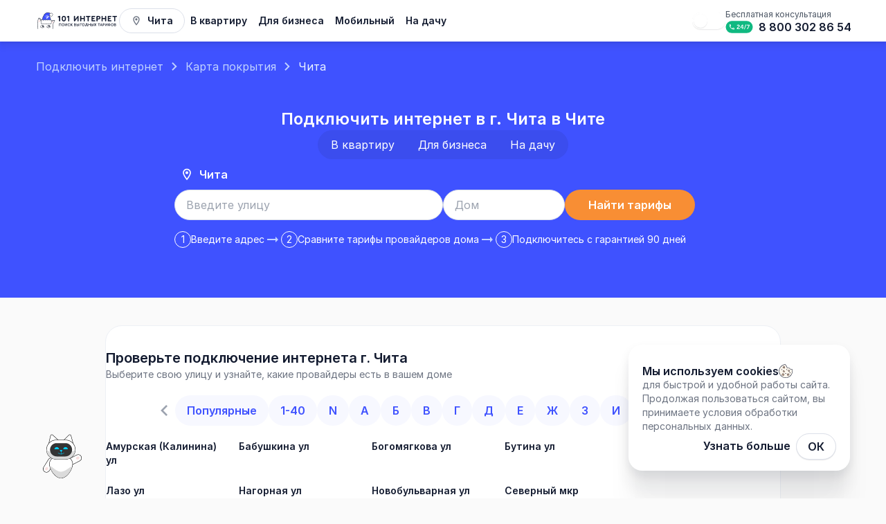

--- FILE ---
content_type: text/html; charset=utf-8
request_url: https://101internet.ru/chita/address/%D1%87%D0%B8%D1%82%D0%B0-id181
body_size: 162602
content:
<!DOCTYPE html><html lang="ru" class="__variable_8eb384" data-sentry-component="RootLayout" data-sentry-source-file="layout.tsx"><head itemScope="" itemType="http://schema.org/WPHeader"><meta charSet="utf-8"/><meta name="viewport" content="width=device-width, initial-scale=1"/><link rel="stylesheet" href="/_next/static/css/4dc1e3380bc66152.css" data-precedence="next"/><link rel="stylesheet" href="/_next/static/css/9642ae4e8d1818bd.css" data-precedence="next"/><link rel="stylesheet" href="/_next/static/css/79bbdfc0a572d374.css" data-precedence="next"/><link rel="stylesheet" href="/_next/static/css/0071af4a54089b7c.css" data-precedence="next"/><link rel="stylesheet" href="/_next/static/css/3c03a70b802d11c5.css" data-precedence="next"/><link rel="stylesheet" href="/_next/static/css/a64d320306d43863.css" data-precedence="next"/><link rel="stylesheet" href="/_next/static/css/b685fd83295d3e13.css" data-precedence="next"/><link rel="stylesheet" href="/_next/static/css/96c48cf057c1606c.css" data-precedence="next"/><link rel="stylesheet" href="/_next/static/css/894442590775d399.css" data-precedence="next"/><link rel="stylesheet" href="/_next/static/css/42ec970327cce9f7.css" data-precedence="next"/><link rel="stylesheet" href="/_next/static/css/9f34802f8002e584.css" data-precedence="next"/><link rel="stylesheet" href="/_next/static/css/ad56524f254f0d35.css" data-precedence="next"/><link rel="stylesheet" href="/_next/static/css/6a292df66e5e4ad5.css" data-precedence="next"/><link rel="stylesheet" href="/_next/static/css/5e2e39cb71e02e05.css" data-precedence="next"/><link rel="preload" as="script" fetchPriority="low" href="/_next/static/chunks/webpack-46b8851938935b45.js"/><script src="/_next/static/chunks/1dd3208c-4ca9ed12e1777e14.js" async=""></script><script src="/_next/static/chunks/6112-b8019d83441e6e71.js" async=""></script><script src="/_next/static/chunks/main-app-ecea0240120e629f.js" async=""></script><script src="/_next/static/chunks/app/global-error-3d7d1c9578c09e63.js" async=""></script><script src="/_next/static/chunks/8bb4d8db-3f81f920dce4d779.js" async=""></script><script src="/_next/static/chunks/1795-dceac0f56b3f6d55.js" async=""></script><script src="/_next/static/chunks/7778-7a1a50c884a44a82.js" async=""></script><script src="/_next/static/chunks/3950-efd2593076cbc4d7.js" async=""></script><script src="/_next/static/chunks/1837-3feb03f2e666e764.js" async=""></script><script src="/_next/static/chunks/8516-e40c8ac6ec760363.js" async=""></script><script src="/_next/static/chunks/3084-d9497e0af6b527eb.js" async=""></script><script src="/_next/static/chunks/7664-c70e6df96f2d55d0.js" async=""></script><script src="/_next/static/chunks/1858-0e8203645a95c168.js" async=""></script><script src="/_next/static/chunks/6294-d243b05861a04afa.js" async=""></script><script src="/_next/static/chunks/4101-20775693b04f3bd0.js" async=""></script><script src="/_next/static/chunks/6823-c996fde54c6dc939.js" async=""></script><script src="/_next/static/chunks/5329-f8d149e94ad8a7ee.js" async=""></script><script src="/_next/static/chunks/3935-14749fe172802045.js" async=""></script><script src="/_next/static/chunks/6669-01e5fc42097ffb8b.js" async=""></script><script src="/_next/static/chunks/app/layout-b798d3a1fe4c332d.js" async=""></script><script src="/_next/static/chunks/5021-1a6679f742d39169.js" async=""></script><script src="/_next/static/chunks/1672-9847d6c0d4c75f84.js" async=""></script><script src="/_next/static/chunks/1970-f7a936f092f9da41.js" async=""></script><script src="/_next/static/chunks/5119-7b52a014830e2e72.js" async=""></script><script src="/_next/static/chunks/3449-c8252d7c6e9c0de0.js" async=""></script><script src="/_next/static/chunks/app/(main)/%5BregionOrDistrict%5D/address/%5Bdistrict%5D/page-87c8f3cc51c614ea.js" async=""></script><script src="/_next/static/chunks/app/(main)/%5BregionOrDistrict%5D/address/page-0bca1cdc71e6cc18.js" async=""></script><script src="/_next/static/chunks/2169-e8fce72e6d7efeda.js" async=""></script><script src="/_next/static/chunks/app/(main)/%5BregionOrDistrict%5D/page-866e322f75a97476.js" async=""></script><title>Интернет-провайдеры в г. Чита ⭐️ Подключить домашний интернет в г. Чита в Чите ⭐️</title><meta name="description" content="Подключить интернет от ТОП провайдеров в г. Чита в Чите ⭐️ Поиск и подключение выгодных тарифов по адресу ⭐️ Интернет в квартиру от 450 руб/мес ⭐️ Тарифные планы на домашний интернет и телевидение ⭐️ Бесплатная круглосуточная консультация по номеру 8 800 302 86 54"/><link rel="canonical" href="https://101internet.ru/chita/address/чита-id181"/><meta name="format-detection" content="telephone=no"/><meta property="og:title" content="Интернет-провайдеры в г. Чита ⭐️ Подключить домашний интернет в г. Чита в Чите ⭐️"/><meta property="og:description" content="Подключить интернет от ТОП провайдеров в г. Чита в Чите ⭐️ Поиск и подключение выгодных тарифов по адресу ⭐️ Интернет в квартиру от 450 руб/мес ⭐️ Тарифные планы на домашний интернет и телевидение ⭐️ Бесплатная круглосуточная консультация по номеру 8 800 302 86 54"/><meta property="og:url" content="https://101internet.ru/chita/address/чита-id181"/><meta property="og:image" content="https://c3591b9e-55d5-464e-a0bd-e98367d2d7f8.selstorage.ru/images/logo_101.svg"/><meta name="twitter:card" content="summary_large_image"/><meta name="twitter:title" content="Интернет-провайдеры в г. Чита ⭐️ Подключить домашний интернет в г. Чита в Чите ⭐️"/><meta name="twitter:description" content="Подключить интернет от ТОП провайдеров в г. Чита в Чите ⭐️ Поиск и подключение выгодных тарифов по адресу ⭐️ Интернет в квартиру от 450 руб/мес ⭐️ Тарифные планы на домашний интернет и телевидение ⭐️ Бесплатная круглосуточная консультация по номеру 8 800 302 86 54"/><meta name="twitter:image" content="https://c3591b9e-55d5-464e-a0bd-e98367d2d7f8.selstorage.ru/images/logo_101.svg"/><link rel="icon" href="/favicon.svg"/><meta name="next-size-adjust"/><meta name="color-scheme" content="light dark" data-sentry-element="meta" data-sentry-source-file="layout.tsx"/><script src="/_next/static/chunks/polyfills-78c92fac7aa8fdd8.js" noModule=""></script></head><body class="__className_8eb384"><!--$--><noscript><div><img alt="" loading="lazy" width="1" height="1" decoding="async" data-nimg="1" style="color:transparent;position:absolute;left:-9999px" src="https://mc.yandex.ru/watch/20945731"/></div></noscript><!--/$--><script>
                  function getCookie(name) {
                    let cookie = document.cookie.split('; ').find(row => row.startsWith(name + '='));
                    return cookie ? cookie.split('=')[1] : null;
                  }

                  if (!getCookie("theme")) {
                    if (window.matchMedia('(prefers-color-scheme: dark)').matches) {
                      document.getElementsByTagName("html")[0].classList.remove("light");
                      document.getElementsByTagName("html")[0].classList.toggle("dark");
                      document.cookie = 'theme=dark;path=/';
                      document.cookie = 'MTS_THEME=dark;path=/';
                    } else {
                      document.getElementsByTagName("html")[0].classList.remove("dark");
                      document.getElementsByTagName("html")[0].classList.toggle("light");
                      document.cookie = 'theme=light;path=/';
                      document.cookie = 'MTS_THEME=light;path=/';
                    }
                  }

                  function updateScheme(event) {
                    if (event.matches) {
                      document.getElementsByTagName("html")[0].classList.remove("light");
                      document.getElementsByTagName("html")[0].classList.toggle("dark");
                      document.cookie = 'theme=dark;path=/';
                      document.cookie = 'MTS_THEME=dark;path=/';
                    } else {
                      document.getElementsByTagName("html")[0].classList.remove("dark");
                      document.getElementsByTagName("html")[0].classList.toggle("light");
                      document.cookie = 'theme=light;path=/';
                      document.cookie = 'MTS_THEME=light;path=/';
                    }
                  }

                  window.matchMedia('(prefers-color-scheme: dark)').addEventListener('change', updateScheme);
                </script><div class=""></div><header class="Header_header-shadow__MS7Tu" data-sentry-element="Header" data-sentry-source-file="layout.tsx"><nav class="Header_container__kC7JG"><div class="Header_container-left__GqF02"><a class="MainLogo_n-year-state__pxN9H" aria-label="Главная" data-sentry-element="NextLink" data-sentry-source-file="MainLogo.tsx" data-sentry-component="MainLogo" href="/chita"><svg xmlns="http://www.w3.org/2000/svg" fill="none" viewBox="0 0 184 37" class="MainLogo_header__fpHy1 MainLogo_n-year__tEXpr"><path fill="var(--text-primary)" d="M53.327 8.74v9.98c0 .784-.456 1.258-1.24 1.258-.785 0-1.223-.474-1.223-1.258v-8.228l-1.167.51a1.4 1.4 0 0 1-.566.129c-.62 0-1.131-.511-1.131-1.168 0-.456.237-.858.766-1.076l2.737-1.241c.219-.073.42-.146.638-.146.657 0 1.186.566 1.186 1.24M59.277 13.666c0 2.664.767 4.032 2.244 4.032s2.226-1.368 2.226-4.032c0-2.627-.73-3.886-2.226-3.886-1.514 0-2.244 1.26-2.244 3.886m7.006-.018c0 3.904-1.825 6.33-4.762 6.33-2.955 0-4.78-2.426-4.78-6.33 0-3.85 1.788-6.148 4.78-6.148 2.974 0 4.762 2.299 4.762 6.148M73.552 8.74v9.98c0 .784-.456 1.258-1.24 1.258-.785 0-1.223-.474-1.223-1.258v-8.228l-1.167.51a1.4 1.4 0 0 1-.566.129c-.62 0-1.131-.511-1.131-1.168 0-.456.237-.858.766-1.076l2.737-1.241c.218-.073.42-.146.638-.146.657 0 1.186.566 1.186 1.24M94.476 8.74v9.98c0 .711-.53 1.258-1.24 1.258-.694 0-1.223-.547-1.223-1.258v-6.677l-5.728 7.407c-.292.364-.602.528-1.022.528a1.226 1.226 0 0 1-1.222-1.24v-9.98c0-.71.529-1.258 1.222-1.258.711 0 1.24.547 1.24 1.259v6.713l5.565-7.242c.31-.402.584-.73 1.186-.73.693 0 1.222.547 1.222 1.24M97.932 18.702V8.776c0-.73.51-1.277 1.24-1.277.712 0 1.223.547 1.223 1.277v3.558h5.327V8.759c0-.73.511-1.259 1.24-1.259.712 0 1.223.53 1.223 1.259V18.7c0 .73-.529 1.277-1.223 1.277-.711 0-1.24-.547-1.24-1.277v-4.14h-5.327v4.14c0 .73-.53 1.277-1.223 1.277-.711 0-1.24-.547-1.24-1.277M114.46 18.72V9.945h-2.865a1.11 1.11 0 0 1-1.131-1.113c0-.639.493-1.113 1.131-1.113h8.192c.656 0 1.131.474 1.131 1.113a1.11 1.11 0 0 1-1.131 1.113h-2.865v8.775c0 .711-.529 1.258-1.24 1.258-.693 0-1.222-.547-1.222-1.258M123.197 18.537V8.941a1.2 1.2 0 0 1 1.222-1.222h5.893c.657 0 1.131.474 1.131 1.113a1.11 1.11 0 0 1-1.131 1.113h-4.652v2.444h3.192c.621 0 1.077.456 1.077 1.058 0 .584-.456 1.04-1.077 1.04h-3.192v3.047h4.871c.657 0 1.131.492 1.131 1.113 0 .638-.493 1.113-1.131 1.113h-6.112a1.2 1.2 0 0 1-1.222-1.223M138.727 13.356c1.131 0 1.824-.675 1.824-1.751 0-1.04-.693-1.715-1.824-1.715h-2.061v3.466zm-4.524 5.364V8.978c0-.73.529-1.259 1.258-1.259h3.284c2.573 0 4.324 1.569 4.324 3.886 0 2.298-1.788 3.904-4.324 3.904h-2.079v3.21c0 .712-.53 1.26-1.223 1.26-.711 0-1.24-.548-1.24-1.26M145.553 18.702V8.776c0-.73.511-1.277 1.24-1.277.712 0 1.222.547 1.222 1.277v3.558h5.328V8.759c0-.73.51-1.259 1.24-1.259.712 0 1.222.53 1.222 1.259V18.7c0 .73-.529 1.277-1.222 1.277-.711 0-1.24-.547-1.24-1.277v-4.14h-5.328v4.14c0 .73-.529 1.277-1.222 1.277-.711 0-1.24-.547-1.24-1.277M159.276 18.537V8.941a1.2 1.2 0 0 1 1.223-1.222h5.892c.657 0 1.131.474 1.131 1.113a1.11 1.11 0 0 1-1.131 1.113h-4.652v2.444h3.193c.62 0 1.076.456 1.076 1.058 0 .584-.456 1.04-1.076 1.04h-3.193v3.047h4.871c.657 0 1.131.492 1.131 1.113 0 .638-.492 1.113-1.131 1.113h-6.111a1.2 1.2 0 0 1-1.223-1.223M173.542 18.72V9.945h-2.864a1.11 1.11 0 0 1-1.132-1.113c0-.639.493-1.113 1.132-1.113h8.191c.657 0 1.131.474 1.131 1.113a1.11 1.11 0 0 1-1.131 1.113h-2.864v8.775c0 .711-.529 1.258-1.241 1.258-.693 0-1.222-.547-1.222-1.258M174.027 30.108a.34.34 0 0 1-.245-.095.34.34 0 0 1-.098-.245V24.8q0-.152.091-.246a.33.33 0 0 1 .238-.094h1.685q.447 0 .797.188.357.19.56.52.203.334.203.767 0 .37-.196.665a1.27 1.27 0 0 1-.511.448q.462.123.741.47.287.347.287.897 0 .498-.224.882-.223.375-.622.593a1.83 1.83 0 0 1-.902.217zm.314-.637h1.49q.328 0 .573-.123a.9.9 0 0 0 .392-.354q.147-.239.147-.578a.9.9 0 0 0-.539-.868 1.3 1.3 0 0 0-.573-.115h-1.49zm0-2.675h1.357q.405 0 .664-.216.267-.224.266-.644 0-.42-.266-.629-.258-.21-.664-.21h-1.357z"></path><path fill="var(--text-primary)" fill-rule="evenodd" d="M173.64 30.157a.55.55 0 0 1-.156-.39v-4.966c0-.146.045-.283.149-.39l.005-.005c.104-.1.233-.15.375-.15h1.685q.49 0 .89.212a1.61 1.61 0 0 1 .87 1.468q0 .429-.23.78a1.5 1.5 0 0 1-.245.286q.267.145.463.386c.227.276.333.624.333 1.028q.002.549-.252.987l-.001.001a1.8 1.8 0 0 1-.698.667 2.03 2.03 0 0 1-.997.24h-1.804a.54.54 0 0 1-.382-.148zm3.093-.266q.399-.218.622-.593.225-.384.224-.882 0-.55-.287-.897a1.3 1.3 0 0 0-.489-.38 1.6 1.6 0 0 0-.252-.09q.123-.06.227-.14a1.2 1.2 0 0 0 .284-.308q.195-.297.196-.665 0-.434-.203-.766a1.4 1.4 0 0 0-.56-.52 1.66 1.66 0 0 0-.797-.189h-1.685a.33.33 0 0 0-.238.094.34.34 0 0 0-.091.246v4.967q0 .144.098.245a.34.34 0 0 0 .245.095h1.804q.51 0 .902-.217m-.415-.727a.7.7 0 0 0 .308-.277l.001-.002a.9.9 0 0 0 .116-.47.72.72 0 0 0-.112-.418l-.002-.004a.7.7 0 0 0-.307-.258l-.002-.001a1.1 1.1 0 0 0-.489-.097h-1.29v1.63h1.29c.195 0 .354-.037.485-.102zm-1.977.307v-2.038h1.49q.328 0 .573.115a.9.9 0 0 1 .539.868q0 .34-.147.578a.9.9 0 0 1-.392.354 1.26 1.26 0 0 1-.573.123zm1.897-4.004c-.13-.105-.304-.165-.54-.165h-1.157v1.29h1.157c.234 0 .408-.062.537-.17.122-.104.193-.255.193-.486 0-.232-.071-.375-.188-.467zm-1.897 1.33v-1.7h1.357q.405 0 .664.21.267.21.266.63 0 .418-.266.642-.258.217-.664.217z" clip-rule="evenodd"></path><path fill="var(--text-primary)" d="M169.381 30.18q-.616 0-1.126-.21a2.6 2.6 0 0 1-.881-.607 2.9 2.9 0 0 1-.574-.918 3.2 3.2 0 0 1-.203-1.164q0-.63.203-1.157a2.9 2.9 0 0 1 .574-.918q.37-.39.881-.6.51-.217 1.126-.217.607 0 1.119.217.51.21.881.6.37.39.573.918.21.527.21 1.157 0 .636-.21 1.164a2.75 2.75 0 0 1-.573.918q-.37.39-.881.607-.512.21-1.119.21m0-.622a2.08 2.08 0 0 0 1.538-.65q.294-.312.448-.724.16-.42.161-.903a2.5 2.5 0 0 0-.161-.897 2.1 2.1 0 0 0-.448-.723 1.94 1.94 0 0 0-.678-.477 2.1 2.1 0 0 0-.86-.173q-.469 0-.86.173-.393.167-.679.477t-.447.723a2.4 2.4 0 0 0-.161.897q0 .485.161.903.16.413.447.723a2.07 2.07 0 0 0 1.539.651"></path><path fill="var(--text-primary)" fill-rule="evenodd" d="M168.178 30.159a2.8 2.8 0 0 1-.948-.654l-.001-.001a3.1 3.1 0 0 1-.614-.982l-.001-.003a3.4 3.4 0 0 1-.217-1.238q0-.664.217-1.232l.001-.002q.223-.561.614-.982l.001-.002a2.7 2.7 0 0 1 .949-.646 3.05 3.05 0 0 1 1.202-.233q.644 0 1.194.232.548.225.949.647.4.421.616.985.224.569.224 1.233 0 .67-.224 1.24a3 3 0 0 1-.616.984q-.4.421-.948.654h-.002a3.1 3.1 0 0 1-1.193.225q-.65 0-1.201-.224zm3.776-1.714q.21-.528.21-1.164 0-.63-.21-1.157a2.75 2.75 0 0 0-.573-.918 2.5 2.5 0 0 0-.881-.6 2.8 2.8 0 0 0-1.119-.217q-.616 0-1.126.217-.511.21-.881.6a2.9 2.9 0 0 0-.574.918 3.2 3.2 0 0 0-.203 1.157q0 .636.203 1.164a2.9 2.9 0 0 0 .574.918q.37.39.881.607.51.21 1.126.21.607 0 1.119-.21.51-.217.881-.607.37-.39.573-.918m-1.179.32a1.9 1.9 0 0 0 .405-.654l.001-.001q.146-.38.147-.83 0-.448-.147-.82l-.001-.003a1.9 1.9 0 0 0-.405-.654l-.001-.001a1.75 1.75 0 0 0-.61-.429l-.003-.001a1.9 1.9 0 0 0-.78-.157q-.431 0-.781.157l-.003.001q-.352.15-.609.429a2.1 2.1 0 0 0-.408.658 2.2 2.2 0 0 0-.146.82q0 .449.147.83.147.375.406.656a1.89 1.89 0 0 0 1.394.588q.43-.001.78-.157.356-.158.614-.432m-2.933.142a2.3 2.3 0 0 1-.447-.723 2.5 2.5 0 0 1-.161-.903q0-.485.161-.897.16-.411.447-.723.286-.31.679-.477.391-.174.86-.173a2.1 2.1 0 0 1 .86.173q.391.167.678.477.294.31.448.723.16.413.161.897 0 .485-.161.903a2.1 2.1 0 0 1-.448.723 2.08 2.08 0 0 1-1.538.651q-.469 0-.86-.174a2.1 2.1 0 0 1-.679-.477" clip-rule="evenodd"></path><path fill="var(--text-primary)" d="M162.448 29.471a3.3 3.3 0 0 1-1.049-.159 2.5 2.5 0 0 1-.825-.455 2.2 2.2 0 0 1-.546-.694 2.1 2.1 0 0 1-.189-.882q0-.477.189-.875.196-.397.546-.694t.825-.456a3.3 3.3 0 0 1 1.049-.159q.58 0 1.056.16.483.158.832.455.357.297.546.694.195.398.195.875a2 2 0 0 1-.741 1.576q-.35.297-.832.455-.476.16-1.056.16m0-.564q.58 0 1.028-.202.447-.21.706-.571.26-.369.259-.853 0-.484-.259-.846a1.7 1.7 0 0 0-.706-.564 2.4 2.4 0 0 0-1.028-.21q-.567 0-1.014.21a1.7 1.7 0 0 0-.706.564 1.44 1.44 0 0 0-.252.846q0 .484.252.853.258.36.706.571.447.202 1.014.202m.007 1.2a.33.33 0 0 1-.238-.093.36.36 0 0 1-.091-.246v-.441l.028-.282v-3.528l-.028-.21v-.506q0-.152.091-.246a.33.33 0 0 1 .238-.094q.147 0 .238.094.09.094.091.246v.506l-.028.21v3.542l.028.224v.485a.36.36 0 0 1-.091.245.32.32 0 0 1-.238.095"></path><path fill="var(--text-primary)" fill-rule="evenodd" d="M161.337 29.507a2.7 2.7 0 0 1-.891-.493 2.35 2.35 0 0 1-.596-.76l-.002-.003q-.21-.45-.209-.97 0-.522.209-.964l.002-.003q.215-.437.596-.76.382-.323.891-.492.282-.093.589-.135v-.126c0-.146.046-.283.149-.39l.005-.005c.104-.1.233-.15.375-.15.143 0 .276.049.38.155a.55.55 0 0 1 .149.39v.127q.304.041.582.134.514.169.897.492.388.323.598.761.217.445.216.966 0 .521-.216.972a2.2 2.2 0 0 1-.598.762 2.7 2.7 0 0 1-.897.492 3.2 3.2 0 0 1-.582.134v.127a.56.56 0 0 1-.144.384l-.005.005a.51.51 0 0 1-.38.155.53.53 0 0 1-.375-.15l-.005-.005-.005-.005a.56.56 0 0 1-.144-.384v-.127a3.3 3.3 0 0 1-.589-.134m.589-.072q.1.015.2.023v.31q0 .144.091.245a.33.33 0 0 0 .238.095.32.32 0 0 0 .238-.095.36.36 0 0 0 .091-.245v-.31q.1-.01.2-.024a3 3 0 0 0 .52-.122q.483-.16.832-.455.357-.297.546-.694.195-.405.195-.882t-.195-.875a2 2 0 0 0-.546-.694 2.5 2.5 0 0 0-.832-.456 3 3 0 0 0-.72-.145v-.31a.34.34 0 0 0-.091-.246.32.32 0 0 0-.238-.094.33.33 0 0 0-.238.094.34.34 0 0 0-.091.246v.31a3.1 3.1 0 0 0-.727.146 2.5 2.5 0 0 0-.825.455 2.2 2.2 0 0 0-.546.694 2 2 0 0 0-.189.875q0 .477.189.882.196.397.546.694t.825.455q.252.084.527.123m.028-3.73a2.2 2.2 0 0 0-.52.166 1.7 1.7 0 0 0-.706.564 1.44 1.44 0 0 0-.252.846q0 .484.252.853.258.36.706.571a2.2 2.2 0 0 0 .72.188v-3.217a3 3 0 0 0-.2.03m.802 3.187v-3.215q.102.01.2.03.279.051.52.164.447.203.706.564.26.36.259.846 0 .484-.259.853a1.77 1.77 0 0 1-.706.571 2.2 2.2 0 0 1-.72.187m.2-.236q.236-.046.438-.137.404-.191.626-.505c.146-.209.221-.45.221-.733a1.2 1.2 0 0 0-.22-.725 1.5 1.5 0 0 0-.626-.498l-.002-.001a2 2 0 0 0-.437-.143zm-1.002-2.742q-.234.047-.437.143l-.002.001q-.403.183-.625.497a1.24 1.24 0 0 0-.214.726q.001.423.214.734c.15.208.356.377.626.503q.203.093.438.139z" clip-rule="evenodd"></path><path fill="var(--text-primary)" d="M154.019 30.108a.36.36 0 0 1-.245-.095.34.34 0 0 1-.098-.245V24.8q0-.152.098-.246a.35.35 0 0 1 .245-.094q.14 0 .223.094a.34.34 0 0 1 .091.246v4.23l3.406-4.447a.3.3 0 0 1 .252-.123q.147 0 .238.094.09.094.091.246v4.967a.36.36 0 0 1-.091.245.32.32 0 0 1-.238.095.33.33 0 0 1-.238-.095.35.35 0 0 1-.091-.245v-4.222l-3.399 4.446a.4.4 0 0 1-.112.086.3.3 0 0 1-.132.03"></path><path fill="var(--text-primary)" fill-rule="evenodd" d="m153.637 30.162-.005-.005a.55.55 0 0 1-.156-.39v-4.966c0-.151.051-.29.161-.395l.005-.005a.55.55 0 0 1 .377-.144c.14 0 .27.049.368.157a.54.54 0 0 1 .146.387v3.637l3.051-3.983a.5.5 0 0 1 .407-.198c.143 0 .276.048.38.154a.55.55 0 0 1 .149.39v4.967a.56.56 0 0 1-.144.384l-.005.005a.51.51 0 0 1-.38.155.53.53 0 0 1-.375-.15l-.005-.005-.005-.005a.56.56 0 0 1-.144-.384v-3.629l-3.046 3.985a.6.6 0 0 1-.174.137l-.008.004-.008.003a.552.552 0 0 1-.584-.1zm4.025-4.616v4.222q0 .144.091.245a.33.33 0 0 0 .238.095.32.32 0 0 0 .238-.095.36.36 0 0 0 .091-.245V24.8a.34.34 0 0 0-.091-.246.32.32 0 0 0-.238-.094.3.3 0 0 0-.252.123l-3.406 4.446v-4.229a.34.34 0 0 0-.091-.246.28.28 0 0 0-.223-.094.35.35 0 0 0-.245.094.33.33 0 0 0-.098.246v4.967q0 .144.098.245a.36.36 0 0 0 .377.065.4.4 0 0 0 .112-.086z" clip-rule="evenodd"></path><path fill="var(--text-primary)" d="M148.981 30.108a.33.33 0 0 1-.238-.095.36.36 0 0 1-.091-.245V24.8q0-.145.091-.238a.32.32 0 0 1 .238-.102h1.399q.524 0 .923.239.405.238.629.658.224.412.224.961 0 .528-.224.94-.224.413-.629.643a1.8 1.8 0 0 1-.923.232h-1.07v1.634a.36.36 0 0 1-.091.245.32.32 0 0 1-.238.095m.329-2.61h1.07q.335 0 .594-.152.26-.151.406-.42a1.24 1.24 0 0 0 .147-.607q0-.36-.147-.636a1.111 1.111 0 0 0-1-.586h-1.07z"></path><path fill="var(--text-primary)" fill-rule="evenodd" d="m148.601 30.157-.005-.005a.56.56 0 0 1-.144-.384V24.8c0-.145.048-.278.149-.382a.52.52 0 0 1 .38-.162h1.399c.38 0 .723.086 1.023.266q.454.268.704.736.25.466.249 1.06.002.575-.249 1.04-.252.462-.706.722-.451.259-1.021.257h-.87v1.43a.56.56 0 0 1-.144.384l-.005.005a.51.51 0 0 1-.38.155.53.53 0 0 1-.375-.15zm.709-2.023h1.07q.524 0 .923-.232.405-.23.629-.643a1.94 1.94 0 0 0 .224-.94q0-.55-.224-.961a1.65 1.65 0 0 0-.629-.658 1.76 1.76 0 0 0-.923-.239h-1.399a.32.32 0 0 0-.238.102.33.33 0 0 0-.091.238v4.967q0 .144.091.245a.33.33 0 0 0 .238.095.32.32 0 0 0 .238-.095.36.36 0 0 0 .091-.245zm1.561-2.702a.9.9 0 0 0-.491-.13h-.87v1.991h.87a.95.95 0 0 0 .494-.124.9.9 0 0 0 .331-.343q.121-.215.122-.507-.002-.317-.123-.538a.86.86 0 0 0-.33-.347zm-1.561 2.066v-2.4h1.07a1.11 1.11 0 0 1 1 .585q.147.274.147.636 0 .34-.147.608a1.1 1.1 0 0 1-.406.419 1.15 1.15 0 0 1-.594.152z" clip-rule="evenodd"></path><path fill="var(--text-primary)" d="M142.761 30.108a.29.29 0 0 1-.273-.16.35.35 0 0 1-.014-.332l2-4.923q.091-.232.308-.232.23 0 .314.232l2.008 4.937a.34.34 0 0 1-.028.326.3.3 0 0 1-.273.152.33.33 0 0 1-.175-.051.35.35 0 0 1-.126-.16l-1.811-4.597h.203l-1.826 4.598a.3.3 0 0 1-.126.159.34.34 0 0 1-.181.05m.405-1.28.259-.571h2.776l.252.57z"></path><path fill="var(--text-primary)" fill-rule="evenodd" d="M143.068 29.898a.3.3 0 0 1-.126.159.34.34 0 0 1-.181.05.29.29 0 0 1-.273-.159.35.35 0 0 1-.014-.332l2-4.923q.091-.232.308-.232.23 0 .314.232l2.008 4.937a.34.34 0 0 1-.028.326.3.3 0 0 1-.273.152.33.33 0 0 1-.175-.051.35.35 0 0 1-.126-.16l-.421-1.07h-2.588zm.652-1.641h2.136l-1.064-2.7zm.297-.205h1.542l-.768-1.95zm-.389.98-.374.942a.51.51 0 0 1-.493.338.49.49 0 0 1-.446-.26.56.56 0 0 1-.025-.517l1.999-4.92a.6.6 0 0 1 .189-.26.5.5 0 0 1 .304-.098c.11 0 .218.028.311.096.09.067.151.16.189.264l2.006 4.935a.54.54 0 0 1-.044.513.5.5 0 0 1-.441.247.53.53 0 0 1-.277-.079l-.01-.006a.56.56 0 0 1-.198-.25l-.001-.003-.371-.942z" clip-rule="evenodd"></path><path fill="var(--text-primary)" d="M139.729 30.108a.32.32 0 0 1-.231-.095.34.34 0 0 1-.098-.245V24.46h.657v5.307q0 .144-.09.245a.32.32 0 0 1-.238.095m-1.895-5.025a.29.29 0 0 1-.217-.087.3.3 0 0 1-.084-.224q0-.137.084-.224a.29.29 0 0 1 .217-.087h3.79q.14 0 .224.087a.3.3 0 0 1 .084.224.3.3 0 0 1-.084.224.3.3 0 0 1-.224.087z"></path><path fill="var(--text-primary)" fill-rule="evenodd" d="M139.356 30.157a.55.55 0 0 1-.156-.39v-4.48h-1.366a.48.48 0 0 1-.359-.147.51.51 0 0 1-.142-.368c0-.138.044-.267.142-.368a.48.48 0 0 1 .359-.147h3.79a.494.494 0 0 1 .508.515.494.494 0 0 1-.508.515h-1.366v4.48a.56.56 0 0 1-.144.385l-.005.005a.52.52 0 0 1-.38.155.52.52 0 0 1-.368-.15zm.701-5.074h1.567a.3.3 0 0 0 .224-.087.3.3 0 0 0 .084-.224.3.3 0 0 0-.084-.224.3.3 0 0 0-.224-.087h-3.79a.29.29 0 0 0-.217.087.3.3 0 0 0-.084.224q0 .138.084.224a.29.29 0 0 0 .217.087h1.566v4.685q0 .144.098.245a.32.32 0 0 0 .231.095.32.32 0 0 0 .238-.095q.09-.1.09-.245z" clip-rule="evenodd"></path><path fill="var(--text-primary)" d="M129.625 30.108q-.147 0-.224-.095a.37.37 0 0 1-.084-.216.38.38 0 0 1 .084-.239l1.783-2.487.294-.253 1.615-2.248a.3.3 0 0 1 .245-.109q.133 0 .21.087t.084.217a.36.36 0 0 1-.07.231l-1.706 2.372-.273.245-1.728 2.393a.3.3 0 0 1-.23.102m3.706 0a.298.298 0 0 1-.252-.123l-1.671-2.4-.245-.196-1.664-2.393a.35.35 0 0 1-.07-.231.36.36 0 0 1 .091-.21.28.28 0 0 1 .217-.094q.16 0 .237.109l1.588 2.27.238.195 1.762 2.523a.37.37 0 0 1 .07.239.33.33 0 0 1-.084.224.28.28 0 0 1-.217.087"></path><path fill="var(--text-primary)" fill-rule="evenodd" d="M129.117 29.797a.6.6 0 0 1 .124-.363l1.573-2.193-1.478-2.126a.57.57 0 0 1-.107-.362l.001-.012a.58.58 0 0 1 .142-.323.48.48 0 0 1 .365-.161c.154 0 .302.055.399.193l1.379 1.971 1.422-1.979.004-.005a.5.5 0 0 1 .397-.18c.135 0 .263.046.358.154a.55.55 0 0 1 .136.343.56.56 0 0 1-.108.362l-1.532 2.129 1.532 2.193a.58.58 0 0 1 .108.364.53.53 0 0 1-.136.357.47.47 0 0 1-.365.153.496.496 0 0 1-.41-.203l-.005-.006-1.415-2.032-1.493 2.069-.01.01a.5.5 0 0 1-.373.162.47.47 0 0 1-.378-.167.57.57 0 0 1-.13-.337zm2.262-1.902.134-.177 1.566 2.267a.3.3 0 0 0 .252.123.28.28 0 0 0 .217-.087.33.33 0 0 0 .084-.224.37.37 0 0 0-.07-.239l-1.617-2.315 1.617-2.247m-2.047 1.425-.002.349Zm-.454.822-.122-.176Zm-1.562-2.247a.35.35 0 0 1-.07-.231.36.36 0 0 1 .091-.21m1.417 2.861.124-.173Zm.576-.646.124-.174Zm-.134 1.125-1.524 2.111a.3.3 0 0 1-.23.102q-.147 0-.224-.095a.37.37 0 0 1-.084-.216.38.38 0 0 1 .084-.239" clip-rule="evenodd"></path><path fill="var(--text-primary)" d="M122.696 30.108a.34.34 0 0 1-.245-.095.34.34 0 0 1-.098-.245v-5.003a.3.3 0 0 1 .091-.217.35.35 0 0 1 .238-.087q.147 0 .238.087a.3.3 0 0 1 .091.217v1.901h1.244q.504 0 .903.217.397.218.615.6.224.375.224.875 0 .514-.224.91-.218.392-.615.615-.391.225-.903.225zm.315-.637h1.244q.322 0 .574-.13a1 1 0 0 0 .392-.383q.146-.253.146-.614a1.1 1.1 0 0 0-.146-.593.9.9 0 0 0-.392-.369 1.3 1.3 0 0 0-.574-.123h-1.244zm4.182.637a.34.34 0 0 1-.245-.095.35.35 0 0 1-.091-.245V24.8a.33.33 0 0 1 .336-.34q.132 0 .223.102a.33.33 0 0 1 .091.238v4.967q0 .144-.091.245a.3.3 0 0 1-.223.095"></path><path fill="var(--text-primary)" fill-rule="evenodd" d="M122.309 30.157a.55.55 0 0 1-.156-.39v-5.002c0-.142.052-.269.155-.366l.005-.006a.55.55 0 0 1 .369-.136c.139 0 .27.042.374.142a.5.5 0 0 1 .155.366v1.697h1.044q.549 0 .997.24.445.243.693.677.253.431.252.979c0 .373-.082.713-.25 1.012a1.8 1.8 0 0 1-.692.692q-.444.252-1 .25h-1.559a.54.54 0 0 1-.382-.15zm3.464-.888q.224-.398.224-.911a1.7 1.7 0 0 0-.224-.875 1.54 1.54 0 0 0-.615-.6 1.86 1.86 0 0 0-.903-.217h-1.244v-1.901a.3.3 0 0 0-.091-.217.33.33 0 0 0-.238-.087.35.35 0 0 0-.238.087.3.3 0 0 0-.091.217v5.003q0 .144.098.245a.34.34 0 0 0 .245.095h1.559q.511 0 .903-.225.397-.224.615-.614m-.724-.415c.075-.131.118-.298.118-.51a.9.9 0 0 0-.116-.484l-.003-.006a.7.7 0 0 0-.305-.287 1.1 1.1 0 0 0-.488-.104h-1.044v1.804h1.044q.28-.002.482-.107a.8.8 0 0 0 .311-.305zm-2.038.617V27.26h1.244q.322 0 .574.123a.9.9 0 0 1 .392.369q.146.238.146.592 0 .361-.146.615a1 1 0 0 1-.392.383q-.252.13-.574.13zm3.795.686-.005-.005a.56.56 0 0 1-.144-.384V24.8a.533.533 0 0 1 .536-.544c.144 0 .271.057.368.164.1.105.146.237.146.38v4.967a.56.56 0 0 1-.143.384l-.005.005a.5.5 0 0 1-.366.155.54.54 0 0 1-.382-.15zm.61-5.594a.29.29 0 0 0-.223-.102.326.326 0 0 0-.336.34v4.967q0 .144.091.245a.34.34 0 0 0 .245.095.3.3 0 0 0 .223-.095.35.35 0 0 0 .091-.245V24.8a.33.33 0 0 0-.091-.238" clip-rule="evenodd"></path><path fill="var(--text-primary)" d="M116.25 30.108a.33.33 0 0 1-.237-.095.35.35 0 0 1-.091-.245V24.8q0-.152.091-.246a.33.33 0 0 1 .237-.094q.147 0 .238.094a.34.34 0 0 1 .091.246v2.147h3.308v-2.147q0-.152.091-.246a.33.33 0 0 1 .238-.094q.147 0 .237.094a.34.34 0 0 1 .091.246v4.967q0 .144-.091.245a.31.31 0 0 1-.237.095.33.33 0 0 1-.238-.095.35.35 0 0 1-.091-.245v-2.22h-3.308v2.22q0 .144-.091.245a.32.32 0 0 1-.238.095"></path><path fill="var(--text-primary)" fill-rule="evenodd" d="m115.87 30.157-.005-.005a.56.56 0 0 1-.143-.384V24.8c0-.146.045-.283.148-.39l.006-.005c.104-.1.233-.15.374-.15.144 0 .277.049.38.155a.54.54 0 0 1 .149.39v1.943h2.908V24.8c0-.146.045-.283.149-.39l.005-.005c.104-.1.233-.15.375-.15a.515.515 0 0 1 .528.545v4.967a.56.56 0 0 1-.143.384l-.005.005a.52.52 0 0 1-.38.155.53.53 0 0 1-.375-.15l-.005-.005-.005-.005a.56.56 0 0 1-.144-.384v-2.015h-2.908v2.015a.56.56 0 0 1-.143.384l-.006.005a.51.51 0 0 1-.38.155.53.53 0 0 1-.374-.15zm.709-2.609h3.308v2.22q0 .144.091.245a.33.33 0 0 0 .238.095.31.31 0 0 0 .237-.095.35.35 0 0 0 .091-.245V24.8a.34.34 0 0 0-.091-.246.31.31 0 0 0-.237-.094.33.33 0 0 0-.238.094.34.34 0 0 0-.091.246v2.147h-3.308v-2.147a.34.34 0 0 0-.091-.246.32.32 0 0 0-.238-.094.33.33 0 0 0-.237.094.34.34 0 0 0-.091.246v4.967q0 .144.091.245a.33.33 0 0 0 .237.095.32.32 0 0 0 .238-.095.35.35 0 0 0 .091-.245z" clip-rule="evenodd"></path><path fill="var(--text-primary)" d="M104.941 30.18q-.615 0-1.126-.21a2.6 2.6 0 0 1-.881-.607 2.9 2.9 0 0 1-.573-.918 3.2 3.2 0 0 1-.203-1.164q0-.63.203-1.157.21-.528.573-.918.37-.39.881-.6a2.9 2.9 0 0 1 1.126-.217q.609 0 1.119.217.51.21.881.6t.574.918q.21.527.21 1.157 0 .636-.21 1.164a2.8 2.8 0 0 1-.574.918q-.37.39-.881.607-.51.21-1.119.21m0-.622q.469 0 .86-.174a2.08 2.08 0 0 0 1.126-1.2q.161-.42.161-.903a2.4 2.4 0 0 0-.161-.897 2.1 2.1 0 0 0-.447-.723 1.95 1.95 0 0 0-.679-.477 2.1 2.1 0 0 0-.86-.173 2.1 2.1 0 0 0-.86.173q-.391.167-.678.477a2.3 2.3 0 0 0-.448.723 2.5 2.5 0 0 0-.161.897q0 .485.161.903.16.413.448.723a2.08 2.08 0 0 0 1.538.651"></path><path fill="var(--text-primary)" fill-rule="evenodd" d="M103.738 30.159a2.8 2.8 0 0 1-.947-.654l-.002-.001a3.1 3.1 0 0 1-.614-.982l-.001-.003a3.4 3.4 0 0 1-.216-1.238q0-.664.216-1.232l.001-.002q.223-.561.614-.982l.002-.002a2.7 2.7 0 0 1 .949-.646 3.05 3.05 0 0 1 1.201-.233q.644 0 1.195.232.548.225.949.647.399.421.615.985.226.569.225 1.233 0 .67-.225 1.24a2.95 2.95 0 0 1-.615.984q-.401.421-.948.654h-.002q-.55.226-1.194.225-.65 0-1.2-.224zm3.777-1.714q.21-.528.21-1.164 0-.63-.21-1.157a2.8 2.8 0 0 0-.574-.918 2.5 2.5 0 0 0-.881-.6 2.8 2.8 0 0 0-1.119-.217q-.615 0-1.126.217-.51.21-.881.6-.364.39-.573.918a3.2 3.2 0 0 0-.203 1.157q0 .636.203 1.164.21.527.573.918.37.39.881.607.511.21 1.126.21.609 0 1.119-.21.51-.217.881-.607a2.8 2.8 0 0 0 .574-.918m-1.179.32q.265-.28.404-.654l.001-.001q.146-.38.147-.83 0-.448-.147-.82l-.001-.003a1.9 1.9 0 0 0-.404-.654l-.002-.001a1.74 1.74 0 0 0-.609-.429l-.003-.001a1.9 1.9 0 0 0-.781-.157q-.431 0-.78.157l-.003.001q-.353.15-.61.429a2.1 2.1 0 0 0-.407.658 2.2 2.2 0 0 0-.147.82q0 .449.147.83.147.375.406.656a1.88 1.88 0 0 0 1.394.588q.431-.001.781-.157.356-.158.614-.432m-2.933.142a2.3 2.3 0 0 1-.448-.723 2.5 2.5 0 0 1-.161-.903q0-.485.161-.897.16-.411.448-.723.287-.31.678-.477a2.1 2.1 0 0 1 .86-.173q.469 0 .86.173.392.167.679.477.294.31.447.723.161.413.161.897t-.161.903a2.084 2.084 0 0 1-1.986 1.374 2.08 2.08 0 0 1-1.538-.65" clip-rule="evenodd"></path><path fill="var(--text-primary)" d="M98.134 30.108a.33.33 0 0 1-.238-.095.36.36 0 0 1-.09-.245V24.8q0-.152.09-.246a.33.33 0 0 1 .238-.094h2.902a.317.317 0 0 1 .329.326.31.31 0 0 1-.091.224.33.33 0 0 1-.238.087h-2.573v4.67a.34.34 0 0 1-.098.245.3.3 0 0 1-.231.095"></path><path fill="var(--text-primary)" fill-rule="evenodd" d="m97.754 30.157-.005-.005a.56.56 0 0 1-.144-.384V24.8c0-.146.046-.283.149-.39l.005-.005c.104-.1.233-.15.375-.15h2.902c.142 0 .274.048.377.153a.51.51 0 0 1 .152.378.52.52 0 0 1-.149.367l-.006.006a.53.53 0 0 1-.374.142h-2.374v4.466c0 .149-.052.283-.155.39a.5.5 0 0 1-.373.154.53.53 0 0 1-.375-.15zm.709-5.06h2.573a.33.33 0 0 0 .238-.086.31.31 0 0 0 .091-.224.317.317 0 0 0-.329-.325h-2.902a.33.33 0 0 0-.238.093.34.34 0 0 0-.09.246v4.967q0 .144.09.245a.33.33 0 0 0 .238.095q.14 0 .23-.095a.34.34 0 0 0 .099-.245z" clip-rule="evenodd"></path><path fill="var(--text-primary)" d="M90.451 30.108a.34.34 0 0 1-.245-.095.34.34 0 0 1-.098-.245v-5.003q0-.131.091-.217a.35.35 0 0 1 .238-.087.33.33 0 0 1 .238.087q.09.087.09.217v1.901h1.246q.503 0 .902.217.398.218.615.6.225.375.224.875 0 .514-.224.91-.217.392-.615.615-.392.225-.902.225zm.315-.637h1.245q.321 0 .573-.13a1 1 0 0 0 .392-.383q.147-.253.147-.614 0-.355-.147-.593a.9.9 0 0 0-.392-.369 1.3 1.3 0 0 0-.573-.123h-1.245zm4.182.637a.34.34 0 0 1-.245-.095.36.36 0 0 1-.09-.245V24.8a.33.33 0 0 1 .335-.34.29.29 0 0 1 .224.102.33.33 0 0 1 .09.238v4.967q0 .144-.09.245a.3.3 0 0 1-.224.095"></path><path fill="var(--text-primary)" fill-rule="evenodd" d="M90.064 30.157a.55.55 0 0 1-.156-.39v-5.002c0-.142.053-.269.155-.366l.005-.006a.54.54 0 0 1 .37-.136c.138 0 .27.042.373.142a.5.5 0 0 1 .155.366v1.697h1.045q.547 0 .996.24c.296.162.53.388.693.677q.253.431.252.979c0 .373-.082.713-.25 1.012a1.77 1.77 0 0 1-.692.692 2 2 0 0 1-1 .25h-1.559a.54.54 0 0 1-.382-.15zm3.464-.888q.225-.398.224-.911 0-.499-.224-.875a1.53 1.53 0 0 0-.615-.6 1.86 1.86 0 0 0-.902-.217h-1.245v-1.901a.29.29 0 0 0-.091-.217.33.33 0 0 0-.238-.087.35.35 0 0 0-.238.087.29.29 0 0 0-.09.217v5.003a.34.34 0 0 0 .097.245.34.34 0 0 0 .245.095h1.56q.51 0 .902-.225.398-.224.615-.614m-.552-1.518a.9.9 0 0 0-.392-.369 1.3 1.3 0 0 0-.573-.123h-1.245v2.212h1.245q.321 0 .573-.13a1 1 0 0 0 .392-.383q.147-.253.147-.614 0-.355-.147-.593m-.484 1.409a.8.8 0 0 0 .31-.305l.002-.001a1 1 0 0 0 .119-.51.9.9 0 0 0-.117-.484l-.003-.006a.7.7 0 0 0-.305-.287 1.1 1.1 0 0 0-.487-.104h-1.045v1.804h1.045q.278-.002.48-.107m2.069.997-.005-.005a.56.56 0 0 1-.144-.384V24.8c0-.145.048-.278.149-.382a.52.52 0 0 1 .387-.162c.144 0 .27.057.369.165.099.104.146.236.146.38v4.966a.56.56 0 0 1-.144.384l-.005.005a.5.5 0 0 1-.366.155.54.54 0 0 1-.382-.15zm.61-5.594a.3.3 0 0 0-.223-.102.327.327 0 0 0-.336.34v4.967q0 .144.091.245a.34.34 0 0 0 .245.095.3.3 0 0 0 .224-.095q.09-.1.09-.245V24.8a.33.33 0 0 0-.09-.238" clip-rule="evenodd"></path><path fill="var(--text-primary)" d="M84.898 30.108a.34.34 0 0 1-.245-.095.34.34 0 0 1-.098-.245V24.8q0-.152.091-.246a.33.33 0 0 1 .238-.094h1.685q.448 0 .797.188.357.19.56.52.203.334.203.767 0 .37-.196.665a1.27 1.27 0 0 1-.51.448q.46.123.74.47.287.347.287.897 0 .498-.223.882-.224.375-.623.593a1.83 1.83 0 0 1-.902.217zm.315-.637h1.49q.328 0 .572-.123a.9.9 0 0 0 .392-.354q.147-.239.147-.578a.902.902 0 0 0-.538-.868 1.3 1.3 0 0 0-.574-.115h-1.49zm0-2.675h1.356q.405 0 .665-.216.265-.224.265-.644t-.265-.629q-.259-.21-.665-.21h-1.356z"></path><path fill="var(--text-primary)" fill-rule="evenodd" d="M84.51 30.157a.55.55 0 0 1-.155-.39v-4.966c0-.146.046-.283.149-.39l.005-.005c.104-.1.233-.15.375-.15h1.685q.49 0 .89.212.403.212.637.594.234.387.233.874 0 .429-.23.78a1.5 1.5 0 0 1-.245.286q.267.145.463.386c.228.276.334.624.334 1.028q.001.549-.253.987v.001a1.8 1.8 0 0 1-.7.667 2 2 0 0 1-.996.24h-1.804a.54.54 0 0 1-.382-.148zm3.094-.266q.4-.218.623-.593.223-.384.223-.882 0-.55-.286-.897a1.34 1.34 0 0 0-.49-.38 1.6 1.6 0 0 0-.252-.09 1.244 1.244 0 0 0 .51-.448q.197-.297.197-.665 0-.434-.203-.766a1.4 1.4 0 0 0-.56-.52 1.66 1.66 0 0 0-.797-.189h-1.685a.33.33 0 0 0-.238.094.34.34 0 0 0-.09.246v4.967a.34.34 0 0 0 .097.245.34.34 0 0 0 .245.095h1.804q.51 0 .902-.217m-.415-.727a.7.7 0 0 0 .308-.277v-.002a.9.9 0 0 0 .117-.47.73.73 0 0 0-.111-.418l-.003-.004a.7.7 0 0 0-.306-.258l-.002-.001a1.1 1.1 0 0 0-.49-.097h-1.29v1.63h1.29c.195 0 .355-.037.485-.102zm-1.976.307v-2.038h1.49q.328 0 .572.115a.9.9 0 0 1 .539.868q0 .34-.147.578a.9.9 0 0 1-.392.354 1.26 1.26 0 0 1-.573.123zm1.896-4.004c-.13-.105-.304-.165-.54-.165h-1.157v1.29h1.157c.234 0 .408-.062.537-.17.123-.103.193-.255.193-.486 0-.232-.07-.375-.188-.467zm.125 1.113q-.259.216-.665.216h-1.356v-1.698h1.356q.405 0 .665.21.265.209.265.628t-.265.643" clip-rule="evenodd"></path><path fill="var(--text-primary)" d="M110.558 28.913h2.362V25.28h-1.461c-.016 1.553-.303 2.88-.901 3.633m4.079.437v1.12a.547.547 0 0 1-.549.564.55.55 0 0 1-.557-.564v-.686h-3.366v.686a.547.547 0 0 1-.549.564.55.55 0 0 1-.557-.564v-1.12c0-.302.222-.54.516-.564.68-.735.983-1.83.983-3.506v-.327a.55.55 0 0 1 .565-.564h2.228c.328 0 .565.237.565.564v3.833h.156a.55.55 0 0 1 .565.564M72.885 30.09q-.55 0-1.03-.21a2.6 2.6 0 0 1-.834-.604 2.952 2.952 0 0 1-.76-1.998q0-.581.197-1.086a2.8 2.8 0 0 1 .563-.897q.36-.386.834-.603t1.03-.217q.51 0 .895.147.387.14.767.462.054.043.074.099a.17.17 0 0 1 .02.105.3.3 0 0 1-.02.098.22.22 0 0 1-.088.168.3.3 0 0 1-.183.07.34.34 0 0 1-.203-.077 1.9 1.9 0 0 0-.543-.35q-.285-.12-.719-.12-.412 0-.78.176-.359.176-.637.476-.278.302-.434.701-.156.4-.156.849 0 .462.156.862.156.393.434.7.278.303.638.47.366.17.78.169.359 0 .678-.12a2.4 2.4 0 0 0 .603-.35.3.3 0 0 1 .217-.07.26.26 0 0 1 .183.091.3.3 0 0 1 .075.217.4.4 0 0 1-.02.127.3.3 0 0 1-.075.105 2.3 2.3 0 0 1-.78.462q-.42.148-.882.148"></path><path fill="var(--text-primary)" fill-rule="evenodd" d="M71.767 30.079a2.8 2.8 0 0 1-.901-.652l-.002-.001a3.174 3.174 0 0 1-.817-2.147q0-.622.212-1.168c.145-.365.348-.69.607-.967q.388-.417.901-.652.52-.237 1.118-.236.539-.001.969.16.426.157.826.498a.44.44 0 0 1 .136.176.4.4 0 0 1 .04.21.5.5 0 0 1-.025.137.44.44 0 0 1-.165.289.5.5 0 0 1-.302.117h-.014a.55.55 0 0 1-.33-.12l-.008-.006-.007-.005a1.7 1.7 0 0 0-.482-.313 1.7 1.7 0 0 0-.638-.103q-.367 0-.688.155a1.9 1.9 0 0 0-.573.428q-.25.27-.391.632-.14.36-.14.768 0 .423.14.78.14.355.392.634.25.27.569.42.322.147.691.148.323 0 .603-.105a2.2 2.2 0 0 0 .548-.32h.002a.5.5 0 0 1 .684.045.52.52 0 0 1 .134.367q0 .1-.031.195l-.003.008a.5.5 0 0 1-.133.192 2.5 2.5 0 0 1-.853.506q-.456.16-.95.16-.591 0-1.115-.229zm2-.137a2.3 2.3 0 0 0 .78-.462.3.3 0 0 0 .074-.105.4.4 0 0 0 .02-.127.3.3 0 0 0-.074-.217.26.26 0 0 0-.183-.091.3.3 0 0 0-.217.07 2.4 2.4 0 0 1-.603.35 1.9 1.9 0 0 1-.679.12q-.412 0-.78-.169a2 2 0 0 1-.637-.47 2.3 2.3 0 0 1-.434-.7 2.4 2.4 0 0 1-.156-.862q0-.45.156-.849.156-.4.434-.7.278-.302.638-.477.366-.175.78-.175.433 0 .718.119.284.12.543.35a.34.34 0 0 0 .203.077.3.3 0 0 0 .183-.07.22.22 0 0 0 .088-.168.3.3 0 0 0 .02-.098.17.17 0 0 0-.02-.105.2.2 0 0 0-.074-.099 2.5 2.5 0 0 0-.766-.462 2.5 2.5 0 0 0-.896-.147q-.555 0-1.03.217a2.6 2.6 0 0 0-.834.603 2.84 2.84 0 0 0-.76 1.984 2.95 2.95 0 0 0 .76 1.997q.36.386.834.603.48.21 1.03.21.462 0 .882-.147" clip-rule="evenodd"></path><path fill="var(--text-primary)" d="M64.359 30.084a.35.35 0 0 1-.243-.093.34.34 0 0 1-.097-.244v-4.93q0-.15.097-.244a.35.35 0 0 1 .243-.093q.138 0 .222.093.09.094.09.244v4.198l3.38-4.413a.3.3 0 0 1 .25-.122q.147 0 .237.093.09.094.09.244v4.93q0 .144-.09.244a.31.31 0 0 1-.236.093.33.33 0 0 1-.236-.093.35.35 0 0 1-.09-.244v-4.19l-3.374 4.413a.4.4 0 0 1-.111.086.4.4 0 0 1-.132.028"></path><path fill="var(--text-primary)" fill-rule="evenodd" d="m63.966 30.154-.006-.006a.56.56 0 0 1-.16-.4v-4.93c0-.156.052-.299.166-.408l.005-.005a.57.57 0 0 1 .388-.149.5.5 0 0 1 .38.163c.105.11.151.25.151.398v3.55l2.992-3.907a.52.52 0 0 1 .42-.204.53.53 0 0 1 .391.16c.107.11.154.251.154.401v4.93a.58.58 0 0 1-.148.395l-.005.007a.53.53 0 0 1-.392.16.54.54 0 0 1-.386-.155l-.006-.005-.006-.007a.58.58 0 0 1-.147-.395v-3.54l-2.988 3.907a.6.6 0 0 1-.18.141l-.008.005-.008.003a.56.56 0 0 1-.601-.104zm4.01-4.598v4.191q0 .144.09.244a.33.33 0 0 0 .236.093.31.31 0 0 0 .236-.093.35.35 0 0 0 .09-.244v-4.93q0-.15-.09-.244a.31.31 0 0 0-.236-.093.3.3 0 0 0-.25.122l-3.38 4.413v-4.198q0-.15-.091-.244a.28.28 0 0 0-.222-.093.35.35 0 0 0-.243.093.32.32 0 0 0-.097.244v4.93q0 .144.097.244a.35.35 0 0 0 .375.065.4.4 0 0 0 .11-.087z" clip-rule="evenodd"></path><path fill="var(--text-primary)" d="M59.687 30.09q-.597 0-1.092-.204a2.5 2.5 0 0 1-.854-.589 2.8 2.8 0 0 1-.556-.89 3.1 3.1 0 0 1-.197-1.128q0-.61.197-1.122.202-.512.556-.89.36-.38.854-.582.495-.21 1.092-.21.59 0 1.085.21.495.204.854.582.36.378.556.89.204.512.204 1.122 0 .616-.204 1.128a2.7 2.7 0 0 1-.556.89q-.36.38-.854.59a2.8 2.8 0 0 1-1.085.203m0-.603q.454 0 .834-.168a2.02 2.02 0 0 0 1.092-1.164q.156-.407.156-.876a2.4 2.4 0 0 0-.156-.87q-.15-.4-.434-.7a1.9 1.9 0 0 0-.658-.463 2 2 0 0 0-.834-.168q-.455 0-.834.168a1.9 1.9 0 0 0-.658.462q-.278.302-.434.701a2.4 2.4 0 0 0-.156.87q0 .47.156.876.156.4.434.7a2.02 2.02 0 0 0 1.492.632"></path><path fill="var(--text-primary)" fill-rule="evenodd" d="M58.513 30.088a2.7 2.7 0 0 1-.926-.638l-.001-.002a3 3 0 0 1-.6-.959v-.002a3.3 3.3 0 0 1-.212-1.208q0-.647.212-1.202v-.002q.218-.548.6-.959l.001-.002q.392-.412.927-.631.538-.228 1.173-.227.628 0 1.166.227.535.22.927.631.39.411.6.962.221.555.22 1.203.001.654-.22 1.21a2.9 2.9 0 0 1-.6.96 2.7 2.7 0 0 1-.926.64h-.002a3 3 0 0 1-1.165.22q-.633 0-1.172-.22zm3.67-3.931a2.7 2.7 0 0 0-.557-.89 2.4 2.4 0 0 0-.854-.582q-.495-.21-1.085-.21-.597 0-1.092.21-.495.204-.854.582-.352.378-.556.89a3.1 3.1 0 0 0-.197 1.122q0 .616.197 1.128.202.512.556.89.36.38.854.59.495.203 1.092.203a2.8 2.8 0 0 0 1.085-.204q.495-.21.854-.589.36-.378.556-.89.204-.512.204-1.128 0-.61-.204-1.122m-1.158 2.547q.254-.27.388-.627v-.002q.142-.365.142-.796t-.141-.789l-.001-.003a1.8 1.8 0 0 0-.388-.627l-.002-.002a1.7 1.7 0 0 0-.584-.41l-.003-.002q-.335-.15-.75-.15-.413 0-.748.15l-.003.002q-.338.143-.584.41-.25.27-.391.632-.14.357-.141.789.001.43.14.795.142.362.39.63a1.8 1.8 0 0 0 1.338.564q.413 0 .749-.15.342-.152.589-.414m-3.264-.55a2.4 2.4 0 0 1-.156-.875q0-.47.156-.87t.434-.7q.278-.303.658-.463.38-.168.834-.168t.834.168q.38.16.658.462.285.302.434.701.156.4.156.87t-.156.876q-.15.4-.434.7a2.02 2.02 0 0 1-1.492.632q-.455 0-.834-.168a2 2 0 0 1-.658-.463q-.278-.302-.434-.701" clip-rule="evenodd"></path><path fill="var(--text-primary)" d="M51.336 30.084a.33.33 0 0 1-.236-.093.35.35 0 0 1-.09-.244v-4.93q0-.15.09-.244a.33.33 0 0 1 .236-.093h3.693q.145 0 .236.093.09.094.09.244v4.93q0 .144-.09.244a.31.31 0 0 1-.236.093.33.33 0 0 1-.236-.093.35.35 0 0 1-.09-.244V25.09h-3.041v4.657q0 .144-.09.244a.31.31 0 0 1-.236.093"></path><path fill="var(--text-primary)" fill-rule="evenodd" d="m50.944 30.149-.006-.007a.58.58 0 0 1-.148-.395v-4.93c0-.15.047-.29.154-.401l.006-.006a.54.54 0 0 1 .386-.154h3.693a.53.53 0 0 1 .391.16c.107.11.154.251.154.401v4.93a.58.58 0 0 1-.148.395l-.006.007a.53.53 0 0 1-.391.16.54.54 0 0 1-.386-.155l-.006-.005-.006-.007a.58.58 0 0 1-.148-.395v-4.433h-2.602v4.433a.58.58 0 0 1-.148.395l-.005.007a.53.53 0 0 1-.392.16.54.54 0 0 1-.386-.155zm.718-5.06h3.04v4.658q0 .144.09.244a.33.33 0 0 0 .237.093.31.31 0 0 0 .236-.093.35.35 0 0 0 .09-.244v-4.93q0-.15-.09-.244a.31.31 0 0 0-.236-.093h-3.693a.33.33 0 0 0-.236.093.34.34 0 0 0-.09.244v4.93q0 .144.09.244a.33.33 0 0 0 .236.093.31.31 0 0 0 .236-.093.35.35 0 0 0 .09-.244z" clip-rule="evenodd"></path><path fill="var(--text-primary)" d="M80.92 29.854c0 .285-.258.536-.56.536a.64.64 0 0 1-.479-.235l-2.227-2.521a.58.58 0 0 1-.16-.377c0-.126.063-.252.17-.36l2.11-2.456a.58.58 0 0 1 .436-.185c.292 0 .54.235.54.528 0 .134-.052.251-.177.377l-1.765 2.104 1.96 2.245c.107.118.151.226.151.344m-3.665-5.02v4.978a.576.576 0 0 1-.595.578c-.346 0-.603-.251-.603-.578v-4.978c0-.327.248-.578.603-.578.337 0 .595.251.595.578"></path><path fill="#fff" d="M20.184 48.546C3.462 48.294 2.407 33.776 3.745 26.548c-1.235-5.158.788-13.684 2.332-14.21 1.545-.526 8.135 6.315 9.68 8.631 2.882-.926 8.41-.386 10.641 0 2.78-3.432 12.068-4.295 14.21-3.537s-2.471 5.473-3.501 9.116c.995 7.438-.201 22.25-16.923 21.998"></path><path fill="#DBDBDB" d="m11.63 19.017-4.737-6.245c2.574.948 5.52 4.548 7.002 6.421z"></path><path fill="#111827" fill-rule="evenodd" d="M15.89 20.575c-.876-1.235-2.818-3.4-4.748-5.236-1.022-.972-2.052-1.863-2.93-2.48-.439-.308-.85-.555-1.211-.71-.344-.146-.715-.24-1.03-.133-.297.101-.549.368-.76.678-.22.32-.432.741-.63 1.23-.399.982-.763 2.28-1.038 3.717-.544 2.839-.75 6.278-.137 8.915-.665 3.656-.727 9.132 1.487 13.756 1.118 2.333 2.817 4.45 5.307 5.997 2.489 1.546 5.75 2.513 9.979 2.576s7.501-.825 10.011-2.331c2.511-1.507 4.239-3.62 5.396-5.97 2.292-4.659 2.35-10.258 1.859-14.01.25-.852.706-1.777 1.232-2.712.33-.586.678-1.16 1.016-1.717a84 84 0 0 0 .638-1.062c.504-.86.939-1.675 1.1-2.337.08-.333.105-.673-.006-.974-.118-.32-.366-.54-.709-.66-.596-.212-1.63-.297-2.849-.269-1.233.028-2.7.174-4.185.453-1.484.277-2.997.69-4.32 1.253-1.245.53-2.348 1.206-3.094 2.054a41 41 0 0 0-4.936-.465c-1.923-.065-3.958.017-5.442.437m-9.145-7.8c-.318-.135-.563-.115-.563-.115s-.238.145-.427.422c-.182.267-.373.639-.561 1.103-.377.927-.73 2.18-1 3.586-.54 2.82-.728 6.185-.127 8.696a.35.35 0 0 1 .004.144c-.662 3.572-.725 8.927 1.419 13.402 1.069 2.232 2.686 4.244 5.054 5.716 2.37 1.472 5.511 2.415 9.644 2.478 4.132.062 7.28-.806 9.666-2.238s4.03-3.44 5.139-5.69c2.222-4.516 2.278-10 1.785-13.686a.4.4 0 0 1 .01-.14c.269-.95.766-1.957 1.314-2.93.333-.59.694-1.187 1.039-1.755.218-.36.428-.707.62-1.035.51-.869.892-1.602 1.026-2.151.066-.273.06-.455.017-.57-.036-.098-.112-.191-.305-.26-.475-.168-1.406-.258-2.617-.23-1.197.027-2.628.17-4.08.441-1.453.272-2.917.672-4.184 1.212-1.273.542-2.319 1.213-2.964 2.01a.33.33 0 0 1-.311.119c-1.101-.191-3.026-.421-5.032-.488-2.017-.067-4.071.032-5.456.477a.33.33 0 0 1-.373-.133c-.752-1.127-2.764-3.396-4.792-5.324-1.011-.962-2.015-1.828-2.854-2.418-.421-.295-.79-.514-1.091-.642" clip-rule="evenodd"></path><path fill="#111827" fill-rule="evenodd" d="M36.145 18.539c1.81-.518 3.242-.607 4.405-.767 0 0 .126.03.219.169.093.14.067.297.067.297a33 33 0 0 0-4.512.954c-1.793.513-3.468 1.182-4.354 1.969a.327.327 0 0 1-.468-.034.345.345 0 0 1 .033-.478c1.009-.897 2.817-1.597 4.61-2.11M8.316 16.024c-.888-1.404-1.779-2.42-2.389-3.165l.255-.2s.156-.006.376.046c.626.764 1.411 1.521 2.315 2.95.9 1.423 1.748 3.004 2.091 4.32a.34.34 0 0 1-.235.416.33.33 0 0 1-.406-.24c-.316-1.21-1.115-2.716-2.007-4.127" clip-rule="evenodd"></path><path fill="#FECACA" fill-opacity="0.5" d="M6.627 16.136a.508.508 0 0 0-.951.182l-.69 4.854a.516.516 0 0 0 .6.59l3.047-.583a.525.525 0 0 0 .351-.77zM38.338 19.494c.457-.153.844.374.574.78l-2.665 4.004a.498.498 0 0 1-.82.02l-1.838-2.5a.52.52 0 0 1 .246-.8z"></path><path fill="#DBDBDB" d="M28.767 20.59s2.575-1.194 4.325-1.79 4.633-1.263 4.633-1.263c-2.677-.21-8.443 1.158-10.4 2.948z"></path><path fill="#111827" fill-rule="evenodd" d="M24.056 32.287c1.107 1.192 2.708 1.543 4.167 1.344.754-.103 1.455-.352 2.01-.694.51-.314.877-.695 1.065-1.092-.6-1.687-2.092-2.812-3.572-2.905a2.99 2.99 0 0 0-2.154.717c-.623.525-1.17 1.372-1.516 2.63m3.71-4.024c1.807.113 3.553 1.492 4.203 3.488a.35.35 0 0 1-.006.232c-.24.62-.752 1.144-1.388 1.536-.64.394-1.428.67-2.264.784-1.666.228-3.578-.186-4.873-1.702a.34.34 0 0 1-.071-.308c.368-1.459.998-2.498 1.782-3.16a3.64 3.64 0 0 1 2.617-.87M17.002 32.304c-1.122 1.2-2.745 1.553-4.224 1.352-.765-.104-1.475-.354-2.037-.697-.518-.317-.89-.7-1.079-1.1.608-1.694 2.118-2.825 3.62-2.92a3.05 3.05 0 0 1 2.185.722c.63.529 1.185 1.38 1.534 2.643m-3.76-4.042c-1.826.115-3.593 1.497-4.251 3.504a.35.35 0 0 0 .006.233c.242.623.76 1.149 1.404 1.542.647.396 1.445.673 2.29.788 1.684.228 3.618-.187 4.928-1.71.073-.084.1-.2.072-.309-.373-1.466-1.01-2.51-1.804-3.174a3.7 3.7 0 0 0-2.646-.873" clip-rule="evenodd"></path><path fill="#111827" d="M13.533 31.097a1.46 1.46 0 0 0 1.817 1.021c.777-.23 1.224-1.062.998-1.857a1.46 1.46 0 0 0-1.816-1.02c-.777.23-1.225 1.061-.999 1.856M30.106 30.912c-.228.826-1.067 1.306-1.875 1.074-.808-.233-1.279-1.091-1.051-1.917s1.067-1.307 1.875-1.074 1.279 1.09 1.05 1.917"></path><path fill="var(--main-primary)" d="M32.141 2.375C16.715-6.77 13.013 17.513 13.013 17.198c4.833.105 15.426.252 19.128 0 .309-4.1-1.851-6.938-2.468-9.461-.494-2.019.617-2.103 1.234-1.892.103-.21.494-1.199 1.234-3.47"></path><path fill="#111827" fill-rule="evenodd" d="M12.705 17.198v-.322l.06.002a41.384 41.384 0 0 1 .772-3.236c.591-2.102 1.545-4.851 2.99-7.328 1.444-2.473 3.4-4.71 6.008-5.73 2.623-1.028 5.845-.803 9.761 1.52l.218.128-.08.244c-.74 2.266-1.136 3.276-1.25 3.51l-.12.245-.254-.087c-.273-.093-.57-.088-.74.055-.148.125-.337.483-.097 1.462.148.605.39 1.236.674 1.92q.116.279.24.57c.216.512.444 1.05.655 1.612.587 1.56 1.066 3.345.907 5.46l-.02.272-.267.018c-3.72.253-14.328.106-19.155 0v-.029a.4.4 0 0 1-.162-.018.6.6 0 0 1-.132-.192c-.009-.04-.008-.076-.008-.076m.687-.307c4.87.102 14.65.231 18.459.01.09-1.867-.34-3.466-.884-4.911a42 42 0 0 0-.642-1.576l-.246-.587c-.286-.687-.544-1.357-.705-2.013-.254-1.04-.134-1.733.303-2.102.32-.268.725-.292 1.052-.236.164-.406.502-1.316 1.04-2.955-3.695-2.13-6.651-2.274-9.014-1.349-2.424.95-4.287 3.05-5.697 5.465-1.408 2.412-2.344 5.103-2.929 7.18a41 41 0 0 0-.737 3.074" clip-rule="evenodd"></path><path fill="#fff" d="M11.03 17.487c.08-.38.334-.696.692-.83.52-.192 1.304-.433 1.908-.402.564.03 1.25.311 1.757.56.442.216.969.196 1.4-.041.433-.238.996-.492 1.471-.519.505-.028 1.146.186 1.598.372.36.149.767.156 1.129.013.451-.177 1.089-.385 1.592-.385.512 0 1.161.215 1.614.394.35.138.742.138 1.092 0 .452-.18 1.102-.394 1.614-.394.511 0 1.16.215 1.613.394.35.138.742.138 1.092 0 .453-.18 1.102-.394 1.614-.394.514 0 1.169.217 1.621.397.346.137.589.447.666.817.175.831.467 2.383.49 3.514.026 1.342-.305 3.205-.493 4.143a1.11 1.11 0 0 1-.668.827c-.453.179-1.104.394-1.616.394s-1.161-.214-1.614-.393a1.5 1.5 0 0 0-1.092 0c-.452.179-1.102.393-1.613.393-.512 0-1.162-.214-1.614-.393a1.5 1.5 0 0 0-1.092 0c-.453.179-1.102.393-1.614.393-.511 0-1.16-.214-1.613-.393a1.5 1.5 0 0 0-1.092 0c-.453.179-1.102.393-1.614.393-.525 0-1.196-.226-1.65-.408a1.46 1.46 0 0 0-1.029-.023c-.519.185-1.328.431-1.949.431-.593 0-1.357-.224-1.876-.405a1.13 1.13 0 0 1-.724-.855c-.19-.95-.511-2.78-.485-4.104.023-1.123.311-2.66.486-3.496"></path><path fill="#111827" fill-rule="evenodd" d="M18.292 16.885c-.329.019-.789.211-1.212.444a2.13 2.13 0 0 1-1.96.054c-.5-.245-1.09-.475-1.521-.498-.468-.024-1.147.173-1.667.366a.49.49 0 0 0-.298.367c-.175.838-.45 2.322-.472 3.378-.025 1.245.283 3.012.473 3.965.037.189.16.329.318.384.517.18 1.196.372 1.677.372.507 0 1.228-.212 1.747-.397.475-.169.994-.153 1.456.032.452.18 1.027.364 1.425.364.387 0 .942-.173 1.391-.35a2.1 2.1 0 0 1 1.537 0c.45.177 1.005.35 1.391.35s.942-.173 1.391-.35a2.1 2.1 0 0 1 1.538 0c.448.177 1.004.35 1.39.35.387 0 .943-.173 1.392-.35a2.1 2.1 0 0 1 1.537 0c.449.177 1.004.35 1.39.35.388 0 .945-.174 1.394-.351a.48.48 0 0 0 .286-.365c.189-.942.506-2.741.48-4.004-.02-1.064-.3-2.562-.475-3.395a.48.48 0 0 0-.286-.361c-.45-.178-1.009-.354-1.398-.354-.387 0-.942.174-1.391.351a2.1 2.1 0 0 1-1.537 0c-.45-.177-1.005-.35-1.391-.35s-.942.173-1.391.35a2.1 2.1 0 0 1-1.538 0c-.449-.177-1.004-.35-1.39-.35-.38 0-.925.167-1.372.342-.511.2-1.08.19-1.58-.017-.45-.185-.978-.347-1.334-.327m-6.57-.227a1.11 1.11 0 0 0-.691.829c-.175.836-.463 2.373-.486 3.496-.026 1.324.296 3.153.485 4.104.079.397.348.724.724.855.52.18 1.284.405 1.876.405.621 0 1.43-.246 1.95-.43.333-.12.7-.11 1.028.022.454.182 1.125.408 1.65.408.512 0 1.161-.214 1.614-.393.35-.139.742-.139 1.092 0 .452.179 1.102.393 1.613.393.512 0 1.161-.214 1.614-.393.35-.139.742-.139 1.092 0 .452.179 1.102.393 1.614.393.511 0 1.16-.214 1.613-.393.35-.139.742-.139 1.092 0 .453.179 1.102.393 1.614.393s1.163-.215 1.616-.394a1.11 1.11 0 0 0 .668-.827c.188-.938.52-2.8.492-4.143-.022-1.131-.314-2.683-.489-3.514a1.11 1.11 0 0 0-.666-.817c-.452-.18-1.107-.397-1.621-.397-.512 0-1.161.215-1.614.394-.35.138-.742.138-1.092 0-.452-.18-1.102-.394-1.613-.394-.512 0-1.162.215-1.614.394-.35.138-.742.138-1.092 0-.453-.18-1.102-.394-1.614-.394-.503 0-1.14.208-1.592.385a1.52 1.52 0 0 1-1.129-.013c-.452-.186-1.093-.4-1.598-.372-.475.027-1.038.28-1.47.519a1.53 1.53 0 0 1-1.401.04c-.506-.248-1.193-.53-1.757-.559-.604-.031-1.388.21-1.908.403" clip-rule="evenodd"></path><path fill="#fff" d="M33.376 8.676a3.64 3.64 0 0 1-2.469-.964 3.81 3.81 0 0 1-1.234-2.82c0-.785.24-1.5.641-2.093a3.87 3.87 0 0 1 1.908-1.477 3.53 3.53 0 0 1 2.388 0 3.726 3.726 0 0 1 2.381 4.2 4 4 0 0 1-1.19 2.19c-.63.59-1.464.964-2.425.964"></path><path fill="#111827" fill-rule="evenodd" d="M35.947 3.148a3.1 3.1 0 0 0-1.543-1.23 2.92 2.92 0 0 0-1.98 0 3.25 3.25 0 0 0-1.602 1.24 3.08 3.08 0 0 0-.532 1.734c0 .933.397 1.772 1.029 2.35.546.5 1.266.803 2.057.803.797 0 1.486-.308 2.01-.798a3.37 3.37 0 0 0 .999-1.841 3.08 3.08 0 0 0-.438-2.258m-5.04 4.564c.655.6 1.52.964 2.469.964.961 0 1.796-.375 2.426-.964a4 4 0 0 0 1.19-2.19 3.726 3.726 0 0 0-2.382-4.2 3.53 3.53 0 0 0-2.388 0A3.87 3.87 0 0 0 30.314 2.8a3.7 3.7 0 0 0-.64 2.093c0 1.12.476 2.127 1.233 2.82" clip-rule="evenodd"></path><path fill="#fff" d="M23.089 14.163a.5.5 0 0 1-.365-.155.535.535 0 0 1 0-.745l4.372-4.47a.51.51 0 0 1 .73 0 .535.535 0 0 1 0 .746l-4.373 4.47a.5.5 0 0 1-.364.154"></path><path fill="url(#101_NewYear_svg__a)" d="M23.143 6.796c-1.83.004-3.438.674-4.782 1.993a.53.53 0 0 0-.014.739.504.504 0 0 0 .723.015c.427-.42 1.728-1.697 4.075-1.702h.012c2.38 0 3.909 1.65 3.923 1.667a.504.504 0 0 0 .722.03.53.53 0 0 0 .03-.738c-.073-.082-1.834-2.004-4.675-2.004z"></path><path fill="url(#101_NewYear_svg__b)" d="M19.818 10.278a.53.53 0 0 0-.014.74.504.504 0 0 0 .723.014 3.59 3.59 0 0 1 2.61-1.093c1.494 0 2.462 1.05 2.47 1.058.19.214.513.23.722.035a.53.53 0 0 0 .034-.738c-.05-.057-1.268-1.4-3.225-1.4-1.267 0-2.384.465-3.32 1.384"></path><path fill="url(#101_NewYear_svg__c)" d="M21.278 11.767c-.204.2-.21.531-.015.74a.505.505 0 0 0 .723.014c.119-.116.48-.47 1.122-.47.624 0 1.038.44 1.039.44.19.214.513.23.722.035a.53.53 0 0 0 .034-.738c-.028-.032-.709-.783-1.795-.783-.7 0-1.315.256-1.83.762"></path><linearGradient id="101_NewYear_svg__a" x1="18.204" x2="27.968" y1="8.242" y2="8.242" gradientUnits="userSpaceOnUse"><stop stop-color="#fff" stop-opacity="0"></stop><stop offset="0.706" stop-color="#fff"></stop><stop offset="1" stop-color="#fff"></stop></linearGradient><linearGradient id="101_NewYear_svg__b" x1="19.661" x2="26.496" y1="10.036" y2="10.036" gradientUnits="userSpaceOnUse"><stop stop-color="#fff" stop-opacity="0"></stop><stop offset="0.706" stop-color="#fff"></stop><stop offset="1" stop-color="#fff"></stop></linearGradient><linearGradient id="101_NewYear_svg__c" x1="21.121" x2="25.036" y1="11.836" y2="11.836" gradientUnits="userSpaceOnUse"><stop stop-color="#fff" stop-opacity="0"></stop><stop offset="0.706" stop-color="#fff"></stop><stop offset="1" stop-color="#fff"></stop></linearGradient></svg></a><ul itemScope="" itemType="http://schema.org/SiteNavigationElement" class="MenuDesktop_menu__diV6l Header_desktop__dNn_g Header_menu-desktop__4JirT" data-sentry-element="MenuDesktop" data-sentry-source-file="MenuDesktop.tsx" data-sentry-component="MenuDesktop"><li class="MenuDesktop_menu-item__an8d3"><a class="Button_button__EyKN1 Button_link__DQ41d MenuDesktop_button__T_R_E Button_black__8HXD3 Button_content__wyOrm Button_sm__dV_lY" itemProp="url" data-sentry-element="Link" data-sentry-component="ButtonLink" data-sentry-source-file="ButtonLink.tsx" href="/chita/orders/tohome">В квартиру</a></li><li class="MenuDesktop_menu-item__an8d3"><a class="Button_button__EyKN1 Button_link__DQ41d MenuDesktop_button__T_R_E Button_black__8HXD3 Button_content__wyOrm Button_sm__dV_lY" itemProp="url" data-sentry-element="Link" data-sentry-component="ButtonLink" data-sentry-source-file="ButtonLink.tsx" href="/chita/orders/office">Для бизнеса</a></li><li class="MenuDesktop_menu-item__an8d3"><a class="Button_button__EyKN1 Button_link__DQ41d MenuDesktop_button__T_R_E Button_black__8HXD3 Button_content__wyOrm Button_sm__dV_lY" itemProp="url" data-sentry-element="Link" data-sentry-component="ButtonLink" data-sentry-source-file="ButtonLink.tsx" href="/chita/operatory">Мобильный</a></li><li class="MenuDesktop_menu-item__an8d3"><a class="Button_button__EyKN1 Button_link__DQ41d MenuDesktop_button__T_R_E Button_black__8HXD3 Button_content__wyOrm Button_sm__dV_lY" itemProp="url" data-sentry-element="Link" data-sentry-component="ButtonLink" data-sentry-source-file="ButtonLink.tsx" href="/chita/orders/sat">На дачу</a></li></ul><!--$!--><template data-dgst="BAILOUT_TO_CLIENT_SIDE_RENDERING"></template><!--/$--></div><div class="Header_container-right__pIXCp"><input type="checkbox" aria-label="Поменять на тёмную тему" class="ThemeSwitch_container__a70KE Header_desktop__dNn_g" data-sentry-component="ThemeSwitch" data-sentry-source-file="ThemeSwitch.tsx"/><button aria-label="Бесплатная консультация" class="PhoneButton_header__sARIY PhoneButton_button__ITw5Q" data-sentry-component="PhoneButton" data-sentry-source-file="PhoneButton.tsx"><div class="PhoneButton_desktop___W5Ko"><span class="PhoneButton_text__ScyhB">Бесплатная консультация</span><div class="PhoneButton_container__JkLMw"><svg xmlns="http://www.w3.org/2000/svg" fill="none" viewBox="0 0 41 18" class="PhoneButton_icon__beQ1m" data-sentry-element="DesktopIcon" data-sentry-source-file="PhoneButton.tsx"><rect width="40" height="18" x="0.5" fill="#10B981" rx="9"></rect><path fill="#fff" d="M7.225 6.083c.025.371.088.734.188 1.08l-.5.5c-.171-.5-.28-1.03-.317-1.58zm4.108 5.009q.532.15 1.084.187v.621a6.4 6.4 0 0 1-1.584-.312zM7.625 5.25H6.167a.42.42 0 0 0-.417.417 7.083 7.083 0 0 0 7.083 7.083c.23 0 .417-.187.417-.417V10.88a.42.42 0 0 0-.417-.416c-.516 0-1.02-.084-1.487-.238a.427.427 0 0 0-.425.1l-.917.917a6.3 6.3 0 0 1-2.746-2.746l.917-.917a.42.42 0 0 0 .104-.425 4.7 4.7 0 0 1-.237-1.487.42.42 0 0 0-.417-.417M17.022 12a3.3 3.3 0 0 1-.054-.567c0-2.304 2.988-2.673 2.988-3.942 0-.558-.432-.891-.972-.891-.486 0-.918.342-1.152.756l-.864-.576c.369-.684 1.089-1.278 2.115-1.278 1.116 0 2.079.684 2.079 1.89 0 2.052-2.862 2.403-2.916 3.609h3.015V12zm4.995-1.647v-.711L24.78 5.61h1.368v3.78h.828v.963h-.828V12h-1.143v-1.647zm1.224-.963h1.764V7.41c0-.315.045-.666.045-.666h-.018s-.144.342-.315.585l-1.476 2.043zm4.375 2.988 2.295-7.092h.981l-2.295 7.092zm4.3-.378 2.393-4.806c.208-.396.37-.585.37-.585v-.018s-.1.018-.424.018h-2.727V5.61h4.392v.81L33.122 12z"></path></svg><span class="PhoneButton_phone-text__3C5vh">8 800 302 86 54</span></div></div><svg xmlns="http://www.w3.org/2000/svg" fill="none" viewBox="0 0 48 48" class="PhoneButton_icon__beQ1m PhoneButton_mobile__gBGCJ" data-sentry-element="MobileIcon" data-sentry-source-file="PhoneButton.tsx"><path fill="var(--gray-primary)" d="M14.54 19c.06.89.21 1.76.45 2.59l-1.2 1.2c-.41-1.2-.67-2.47-.76-3.79zm9.86 12.02c.85.24 1.72.39 2.6.45v1.49c-1.32-.09-2.59-.35-3.8-.75zM15.5 17H12c-.55 0-1 .45-1 1 0 9.39 7.61 17 17 17 .55 0 1-.45 1-1v-3.49c0-.55-.45-1-1-1-1.24 0-2.45-.2-3.57-.57a.8.8 0 0 0-.31-.05c-.26 0-.51.1-.71.29l-2.2 2.2a15.15 15.15 0 0 1-6.59-6.59l2.2-2.2c.28-.28.36-.67.25-1.02A11.4 11.4 0 0 1 16.5 18c0-.55-.45-1-1-1"></path><rect width="26" height="14" x="20" y="10" fill="#10B981" rx="7"></rect><path fill="#fff" d="M24.464 20a3 3 0 0 1-.048-.504c0-2.048 2.656-2.376 2.656-3.504 0-.496-.384-.792-.864-.792-.432 0-.816.304-1.024.672l-.768-.512c.328-.608.968-1.136 1.88-1.136.992 0 1.848.608 1.848 1.68 0 1.824-2.544 2.136-2.592 3.208h2.68V20zm4.44-1.464v-.632l2.456-3.584h1.216v3.36h.736v.856h-.736V20H31.56v-1.464zm1.088-.856h1.568v-1.76c0-.28.04-.592.04-.592h-.016s-.128.304-.28.52l-1.312 1.816zm3.89 2.656 2.04-6.304h.871l-2.04 6.304zm3.82-.336 2.129-4.272c.184-.352.328-.52.328-.52v-.016s-.088.016-.376.016h-2.424v-.888h3.904v.72L38.775 20z"></path></svg></button><button class="IconButton_button__BYkF3 IconButton_tertiary__0JQrx IconButton_large__pmO2S Header_mobile__xgOPC" aria-label="Открытие мобильного меню" data-sentry-element="IconButton" data-sentry-source-file="IconButton.tsx" data-sentry-component="IconButton"><svg xmlns="http://www.w3.org/2000/svg" fill="none" viewBox="0 0 24 24" class="IconButton_icon-large__Ba0GD" data-sentry-element="Component" data-sentry-source-file="IconButton.tsx"><path fill="currentColor" d="M3 18h18v-2H3zm0-5h18v-2H3zm0-7v2h18V6z"></path></svg></button></div></nav></header><!--$!--><template data-dgst="BAILOUT_TO_CLIENT_SIDE_RENDERING"></template><!--/$--><main data-sentry-component="AddressDistrictPage" data-sentry-source-file="AddressDistrictPage.tsx"><div class="AddressDistrictPage_search-block__f4Wlx"><div class="AddressDistrictPage_bg-blue__OJEUi"></div><div class="Breadcrumbs_container__2IHgy Breadcrumbs_default__8wOnP AddressDistrictPage_breadcrumbs__0le9l" data-sentry-element="Breadcrumbs" data-sentry-source-file="Breadcrumbs.tsx" data-sentry-component="Breadcrumbs"><div itemScope="" itemType=" http://schema.org/BreadcrumbList " class="Breadcrumbs_breadcrumbs__3fvCx"><div itemScope="" itemProp="itemListElement" itemType="http://schema.org/ListItem"><span itemProp="name" class="Breadcrumbs_link-block__xYeJ_"><a class="Link_breadcrumb__JHR2b Breadcrumbs_link__TcyKB" aria-label="Подключить интернет" itemProp="item" data-sentry-element="NextLink" data-sentry-component="Link" data-sentry-source-file="Link.tsx" href="/chita">Подключить интернет</a><svg xmlns="http://www.w3.org/2000/svg" fill="none" viewBox="0 0 24 24"><path fill="currentColor" d="m8.295 7.41 4.58 4.59-4.58 4.59L9.705 18l6-6-6-6z"></path></svg></span><meta itemProp="position" content="0"/></div><div itemScope="" itemProp="itemListElement" itemType="http://schema.org/ListItem"><span itemProp="name" class="Breadcrumbs_link-block__xYeJ_"><a class="Link_breadcrumb__JHR2b Breadcrumbs_link__TcyKB" aria-label="Карта покрытия" itemProp="item" data-sentry-element="NextLink" data-sentry-component="Link" data-sentry-source-file="Link.tsx" href="/chita/address">Карта покрытия</a><svg xmlns="http://www.w3.org/2000/svg" fill="none" viewBox="0 0 24 24"><path fill="currentColor" d="m8.295 7.41 4.58 4.59-4.58 4.59L9.705 18l6-6-6-6z"></path></svg></span><meta itemProp="position" content="1"/></div><div itemScope="" itemProp="itemListElement" itemType="http://schema.org/ListItem"><span itemProp="name" class="Breadcrumbs_current__waoj8 Breadcrumbs_default__8wOnP">Чита</span><meta itemProp="position" content="2"/></div></div></div><div class="SearchBanner_container__YQNGf AddressDistrictPage_upper-search-banner__y1ZvB" data-sentry-component="SearchBanner" data-sentry-source-file="SearchBanner.tsx"><h1 class="SearchBanner_h1__C_JKj">Подключить интернет в г. Чита в Чите</h1><div class="TwoStringsSearch_container__bohOC" data-sentry-element="TwoStringsSearch" data-sentry-source-file="SearchBanner.tsx"><div class="SegmentedControl_root__fTnOb SegmentedControl_secondary__pv4xh TwoStringsSearch_segment__sUr4U" data-sentry-component="SegmentedControl" data-sentry-source-file="SegmentedControl.tsx"><label class="SegmentedControl_label__cuqsI SegmentedControl_secondary__pv4xh SegmentedControl_default__aZnr5"><input type="radio" class="SegmentedControl_control__lgiS7" data-sentry-element="SegmentedControl" data-sentry-source-file="TwoStringsSearch.tsx" checked="" value="В квартиру"/><span class="SegmentedControl_text__DL5DA">В квартиру</span></label><a class="SegmentedControl_label__cuqsI SegmentedControl_secondary__pv4xh SegmentedControl_default__aZnr5 SegmentedControl_link__H2VSy" href="/chita/orders/office"><span class="SegmentedControl_text__DL5DA">Для бизнеса</span></a><a class="SegmentedControl_label__cuqsI SegmentedControl_secondary__pv4xh SegmentedControl_default__aZnr5 SegmentedControl_link__H2VSy" href="/chita/orders/sat"><span class="SegmentedControl_text__DL5DA">На дачу</span></a></div><a class="Button_button__EyKN1 Button_link__DQ41d TwoStringsSearch_region-button__ufbi1 TwoStringsSearch_not-region__HZEZX Button_white__44js4 Button_content__wyOrm Button_button-adaptive__3Qnkm" data-sentry-element="Link" data-sentry-component="ButtonLink" data-sentry-source-file="ButtonLink.tsx" href="/select-region"><svg xmlns="http://www.w3.org/2000/svg" fill="none" viewBox="0 0 24 24" class="Icon_icon__lgV_y Icon_gray-secondary-light__9Nq_A Button_icon-left__vWPOO Button_icon-adaptive__YwUjf" data-sentry-element="Component" data-sentry-component="Icon" data-sentry-source-file="Icon.tsx"><path fill="currentColor" d="M12 2C8.13 2 5 5.13 5 9c0 5.25 7 13 7 13s7-7.75 7-13c0-3.87-3.13-7-7-7M7 9c0-2.76 2.24-5 5-5s5 2.24 5 5c0 2.88-2.88 7.19-5 9.88C9.92 16.21 7 11.85 7 9"></path><path fill="currentColor" d="M12 11.5a2.5 2.5 0 1 0 0-5 2.5 2.5 0 0 0 0 5"></path></svg>Выберите город</a><section class="TwoStringsSearch_search__5tJp4"><div class="Combobox_error-btn__aYwiJ TwoStringsSearch_street__Wyizu"><div class="Combobox_combobox-container__kxUmn" data-headlessui-state=""><fieldset class="Input_root__tCVDv" data-sentry-component="InputDropdown" data-sentry-source-file="InputDropdown.tsx"><div class="Input_field__ZPvDv Input_medium__hljHj"><input class="Input_input__IBu2c" placeholder="Введите улицу" autoComplete="off" data-sentry-element="ComboboxInput" data-sentry-source-file="InputDropdown.tsx" id="headlessui-combobox-input-:R19mpfppuuuuu7ja:" role="combobox" type="text" aria-expanded="false" aria-autocomplete="list" data-headlessui-state=""/></div></fieldset></div></div><div class="TwoStringsSearch_bottom-block__jJ76L"><div class="Combobox_combobox-container__kxUmn TwoStringsSearch_house__5xKpI" data-headlessui-state="disabled" data-disabled=""><fieldset class="Input_root__tCVDv" data-sentry-component="InputDropdown" data-sentry-source-file="InputDropdown.tsx"><div class="Input_field__ZPvDv Input_medium__hljHj"><input class="Input_input__IBu2c" placeholder="Дом" autoComplete="off" data-sentry-element="ComboboxInput" data-sentry-source-file="InputDropdown.tsx" id="headlessui-combobox-input-:R19mmfppuuuuu7ja:" role="combobox" type="text" aria-expanded="false" aria-autocomplete="list" disabled="" data-headlessui-state="disabled" data-disabled=""/></div></fieldset></div><div class="TwoStringsSearch_button__W0jcR"><button class="Button_button__EyKN1 TwoStringsSearch_find-tariffs-button__8Hp9P Button_accent__9Txfe Button_parent__F3Klg Button_md__yp7lR" name="show_tariffs">Найти тарифы</button></div></div></section><ul class="NumberListInfo_list__EL_0C TwoStringsSearch_step-list__JL_h3" data-sentry-component="NumberListInfo" data-sentry-source-file="NumberListInfo.tsx"><li class="NumberListInfo_item__kT9kq NumberListInfo_white__3MuOh">Введите адрес<svg xmlns="http://www.w3.org/2000/svg" fill="none" viewBox="0 0 24 24" class="NumberListInfo_icon__BoTkn NumberListInfo_white__3MuOh"><path fill="currentColor" d="M16.01 11H4v2h12.01v3L20 12l-3.99-4z"></path></svg></li><li class="NumberListInfo_item__kT9kq NumberListInfo_white__3MuOh">Сравните тарифы провайдеров дома<svg xmlns="http://www.w3.org/2000/svg" fill="none" viewBox="0 0 24 24" class="NumberListInfo_icon__BoTkn NumberListInfo_white__3MuOh"><path fill="currentColor" d="M16.01 11H4v2h12.01v3L20 12l-3.99-4z"></path></svg></li><li class="NumberListInfo_item__kT9kq NumberListInfo_white__3MuOh">Подключитесь с гарантией 90 дней</li></ul></div></div></div><div class="Container_second-container__RfGXi" data-sentry-element="ContainerV2" data-sentry-source-file="ContainerV2.tsx" data-sentry-component="ContainerV2"><div class="HumanLinks_container__rXtB8 AddressDistrictPage_human-links__ZNMPR" data-sentry-component="HumanLinks" data-sentry-source-file="HumanLinks.tsx"><div class="HumanLinks_text__1BLGa"><h2 class="HumanLinks_title__sz_gC">Проверьте подключение интернета г. Чита</h2><div class="HumanLinks_description__lpSai"><p >Выберите свою улицу и узнайте, какие провайдеры есть в вашем доме</p></div></div><div class="HumanLinks_carousel-container__iNOVp"><label class="Tab_pill-human__eWu4X Tab_wrapper__jlr3c Tab_sm__f3nMR Tab_active__oCwlb" data-sentry-component="Tab" data-sentry-source-file="Tab.tsx"><input type="radio" class="Tab_tab__YaLFr" name="tags" checked="" value="Популярные"/><span class="Tab_label__ED7YN">Популярные</span></label><label class="Tab_pill-human__eWu4X Tab_wrapper__jlr3c Tab_sm__f3nMR" data-sentry-component="Tab" data-sentry-source-file="Tab.tsx"><input type="radio" class="Tab_tab__YaLFr" name="tags" value="1-40"/><span class="Tab_label__ED7YN">1-40</span></label><label class="Tab_pill-human__eWu4X Tab_wrapper__jlr3c Tab_sm__f3nMR" data-sentry-component="Tab" data-sentry-source-file="Tab.tsx"><input type="radio" class="Tab_tab__YaLFr" name="tags" value="N"/><span class="Tab_label__ED7YN">N</span></label><label class="Tab_pill-human__eWu4X Tab_wrapper__jlr3c Tab_sm__f3nMR" data-sentry-component="Tab" data-sentry-source-file="Tab.tsx"><input type="radio" class="Tab_tab__YaLFr" name="tags" value="А"/><span class="Tab_label__ED7YN">А</span></label><label class="Tab_pill-human__eWu4X Tab_wrapper__jlr3c Tab_sm__f3nMR" data-sentry-component="Tab" data-sentry-source-file="Tab.tsx"><input type="radio" class="Tab_tab__YaLFr" name="tags" value="Б"/><span class="Tab_label__ED7YN">Б</span></label><label class="Tab_pill-human__eWu4X Tab_wrapper__jlr3c Tab_sm__f3nMR" data-sentry-component="Tab" data-sentry-source-file="Tab.tsx"><input type="radio" class="Tab_tab__YaLFr" name="tags" value="В"/><span class="Tab_label__ED7YN">В</span></label><label class="Tab_pill-human__eWu4X Tab_wrapper__jlr3c Tab_sm__f3nMR" data-sentry-component="Tab" data-sentry-source-file="Tab.tsx"><input type="radio" class="Tab_tab__YaLFr" name="tags" value="Г"/><span class="Tab_label__ED7YN">Г</span></label><label class="Tab_pill-human__eWu4X Tab_wrapper__jlr3c Tab_sm__f3nMR" data-sentry-component="Tab" data-sentry-source-file="Tab.tsx"><input type="radio" class="Tab_tab__YaLFr" name="tags" value="Д"/><span class="Tab_label__ED7YN">Д</span></label><label class="Tab_pill-human__eWu4X Tab_wrapper__jlr3c Tab_sm__f3nMR" data-sentry-component="Tab" data-sentry-source-file="Tab.tsx"><input type="radio" class="Tab_tab__YaLFr" name="tags" value="Е"/><span class="Tab_label__ED7YN">Е</span></label><label class="Tab_pill-human__eWu4X Tab_wrapper__jlr3c Tab_sm__f3nMR" data-sentry-component="Tab" data-sentry-source-file="Tab.tsx"><input type="radio" class="Tab_tab__YaLFr" name="tags" value="Ж"/><span class="Tab_label__ED7YN">Ж</span></label><label class="Tab_pill-human__eWu4X Tab_wrapper__jlr3c Tab_sm__f3nMR" data-sentry-component="Tab" data-sentry-source-file="Tab.tsx"><input type="radio" class="Tab_tab__YaLFr" name="tags" value="З"/><span class="Tab_label__ED7YN">З</span></label><label class="Tab_pill-human__eWu4X Tab_wrapper__jlr3c Tab_sm__f3nMR" data-sentry-component="Tab" data-sentry-source-file="Tab.tsx"><input type="radio" class="Tab_tab__YaLFr" name="tags" value="И"/><span class="Tab_label__ED7YN">И</span></label><label class="Tab_pill-human__eWu4X Tab_wrapper__jlr3c Tab_sm__f3nMR" data-sentry-component="Tab" data-sentry-source-file="Tab.tsx"><input type="radio" class="Tab_tab__YaLFr" name="tags" value="К"/><span class="Tab_label__ED7YN">К</span></label><label class="Tab_pill-human__eWu4X Tab_wrapper__jlr3c Tab_sm__f3nMR" data-sentry-component="Tab" data-sentry-source-file="Tab.tsx"><input type="radio" class="Tab_tab__YaLFr" name="tags" value="Л"/><span class="Tab_label__ED7YN">Л</span></label><label class="Tab_pill-human__eWu4X Tab_wrapper__jlr3c Tab_sm__f3nMR" data-sentry-component="Tab" data-sentry-source-file="Tab.tsx"><input type="radio" class="Tab_tab__YaLFr" name="tags" value="М"/><span class="Tab_label__ED7YN">М</span></label><label class="Tab_pill-human__eWu4X Tab_wrapper__jlr3c Tab_sm__f3nMR" data-sentry-component="Tab" data-sentry-source-file="Tab.tsx"><input type="radio" class="Tab_tab__YaLFr" name="tags" value="Н"/><span class="Tab_label__ED7YN">Н</span></label><label class="Tab_pill-human__eWu4X Tab_wrapper__jlr3c Tab_sm__f3nMR" data-sentry-component="Tab" data-sentry-source-file="Tab.tsx"><input type="radio" class="Tab_tab__YaLFr" name="tags" value="О"/><span class="Tab_label__ED7YN">О</span></label><label class="Tab_pill-human__eWu4X Tab_wrapper__jlr3c Tab_sm__f3nMR" data-sentry-component="Tab" data-sentry-source-file="Tab.tsx"><input type="radio" class="Tab_tab__YaLFr" name="tags" value="П"/><span class="Tab_label__ED7YN">П</span></label><label class="Tab_pill-human__eWu4X Tab_wrapper__jlr3c Tab_sm__f3nMR" data-sentry-component="Tab" data-sentry-source-file="Tab.tsx"><input type="radio" class="Tab_tab__YaLFr" name="tags" value="Р"/><span class="Tab_label__ED7YN">Р</span></label><label class="Tab_pill-human__eWu4X Tab_wrapper__jlr3c Tab_sm__f3nMR" data-sentry-component="Tab" data-sentry-source-file="Tab.tsx"><input type="radio" class="Tab_tab__YaLFr" name="tags" value="С"/><span class="Tab_label__ED7YN">С</span></label><label class="Tab_pill-human__eWu4X Tab_wrapper__jlr3c Tab_sm__f3nMR" data-sentry-component="Tab" data-sentry-source-file="Tab.tsx"><input type="radio" class="Tab_tab__YaLFr" name="tags" value="Т"/><span class="Tab_label__ED7YN">Т</span></label><label class="Tab_pill-human__eWu4X Tab_wrapper__jlr3c Tab_sm__f3nMR" data-sentry-component="Tab" data-sentry-source-file="Tab.tsx"><input type="radio" class="Tab_tab__YaLFr" name="tags" value="У"/><span class="Tab_label__ED7YN">У</span></label><label class="Tab_pill-human__eWu4X Tab_wrapper__jlr3c Tab_sm__f3nMR" data-sentry-component="Tab" data-sentry-source-file="Tab.tsx"><input type="radio" class="Tab_tab__YaLFr" name="tags" value="Ф"/><span class="Tab_label__ED7YN">Ф</span></label><label class="Tab_pill-human__eWu4X Tab_wrapper__jlr3c Tab_sm__f3nMR" data-sentry-component="Tab" data-sentry-source-file="Tab.tsx"><input type="radio" class="Tab_tab__YaLFr" name="tags" value="Х"/><span class="Tab_label__ED7YN">Х</span></label><label class="Tab_pill-human__eWu4X Tab_wrapper__jlr3c Tab_sm__f3nMR" data-sentry-component="Tab" data-sentry-source-file="Tab.tsx"><input type="radio" class="Tab_tab__YaLFr" name="tags" value="Ц"/><span class="Tab_label__ED7YN">Ц</span></label><label class="Tab_pill-human__eWu4X Tab_wrapper__jlr3c Tab_sm__f3nMR" data-sentry-component="Tab" data-sentry-source-file="Tab.tsx"><input type="radio" class="Tab_tab__YaLFr" name="tags" value="Ч"/><span class="Tab_label__ED7YN">Ч</span></label><label class="Tab_pill-human__eWu4X Tab_wrapper__jlr3c Tab_sm__f3nMR" data-sentry-component="Tab" data-sentry-source-file="Tab.tsx"><input type="radio" class="Tab_tab__YaLFr" name="tags" value="Ш"/><span class="Tab_label__ED7YN">Ш</span></label><label class="Tab_pill-human__eWu4X Tab_wrapper__jlr3c Tab_sm__f3nMR" data-sentry-component="Tab" data-sentry-source-file="Tab.tsx"><input type="radio" class="Tab_tab__YaLFr" name="tags" value="Э"/><span class="Tab_label__ED7YN">Э</span></label><label class="Tab_pill-human__eWu4X Tab_wrapper__jlr3c Tab_sm__f3nMR" data-sentry-component="Tab" data-sentry-source-file="Tab.tsx"><input type="radio" class="Tab_tab__YaLFr" name="tags" value="Ю"/><span class="Tab_label__ED7YN">Ю</span></label><label class="Tab_pill-human__eWu4X Tab_wrapper__jlr3c Tab_sm__f3nMR" data-sentry-component="Tab" data-sentry-source-file="Tab.tsx"><input type="radio" class="Tab_tab__YaLFr" name="tags" value="Я"/><span class="Tab_label__ED7YN">Я</span></label></div><div class="HumanLinks_regions-districts-streets__Uy_N3"><a class="Link_black__DkFiE HumanLinks_link__kWgpJ" aria-label="Амурская (Калинина) ул" data-sentry-element="NextLink" data-sentry-component="Link" data-sentry-source-file="Link.tsx" href="/chita/address/чита-id181/ул-амурская-калинина-id40759">Амурская (Калинина) ул</a><a class="Link_black__DkFiE HumanLinks_link__kWgpJ" aria-label="Бабушкина ул" data-sentry-element="NextLink" data-sentry-component="Link" data-sentry-source-file="Link.tsx" href="/chita/address/чита-id181/ул-бабушкина-id40560">Бабушкина ул</a><a class="Link_black__DkFiE HumanLinks_link__kWgpJ" aria-label="Богомягкова ул" data-sentry-element="NextLink" data-sentry-component="Link" data-sentry-source-file="Link.tsx" href="/chita/address/чита-id181/ул-богомягкова-id40881">Богомягкова ул</a><a class="Link_black__DkFiE HumanLinks_link__kWgpJ" aria-label="Бутина ул" data-sentry-element="NextLink" data-sentry-component="Link" data-sentry-source-file="Link.tsx" href="/chita/address/чита-id181/ул-бутина-id40439">Бутина ул</a><a class="Link_black__DkFiE HumanLinks_link__kWgpJ" aria-label="Лазо ул" data-sentry-element="NextLink" data-sentry-component="Link" data-sentry-source-file="Link.tsx" href="/chita/address/чита-id181/ул-лазо-id40770">Лазо ул</a><a class="Link_black__DkFiE HumanLinks_link__kWgpJ" aria-label="Нагорная ул" data-sentry-element="NextLink" data-sentry-component="Link" data-sentry-source-file="Link.tsx" href="/chita/address/чита-id181/ул-нагорная-id40724">Нагорная ул</a><a class="Link_black__DkFiE HumanLinks_link__kWgpJ" aria-label="Новобульварная ул" data-sentry-element="NextLink" data-sentry-component="Link" data-sentry-source-file="Link.tsx" href="/chita/address/чита-id181/ул-новобульварная-id40737">Новобульварная ул</a><a class="Link_black__DkFiE HumanLinks_link__kWgpJ" aria-label="Северный мкр" data-sentry-element="NextLink" data-sentry-component="Link" data-sentry-source-file="Link.tsx" href="/chita/address/чита-id181/мкр-северный-id40577">Северный мкр</a><a class="Link_black__DkFiE HumanLinks_link__kWgpJ" aria-label="Сенная Падь мкр" data-sentry-element="NextLink" data-sentry-component="Link" data-sentry-source-file="Link.tsx" href="/chita/address/чита-id181/мкр-сенная-падь-id302629">Сенная Падь мкр</a><a class="Link_black__DkFiE HumanLinks_link__kWgpJ" aria-label="Тимирязева ул" data-sentry-element="NextLink" data-sentry-component="Link" data-sentry-source-file="Link.tsx" href="/chita/address/чита-id181/ул-тимирязева-id40773">Тимирязева ул</a><a class="Link_black__DkFiE HumanLinks_link__kWgpJ" aria-label="Чкалова ул" data-sentry-element="NextLink" data-sentry-component="Link" data-sentry-source-file="Link.tsx" href="/chita/address/чита-id181/ул-чкалова-id40652">Чкалова ул</a><a class="Link_black__DkFiE HumanLinks_link__kWgpJ" aria-label="Шилова ул" data-sentry-element="NextLink" data-sentry-component="Link" data-sentry-source-file="Link.tsx" href="/chita/address/чита-id181/ул-шилова-id40797">Шилова ул</a></div><div class="HumanLinks_block-with-adress__lMzPH"><p>Не нашли свою улицу?</p><a class="Button_button__EyKN1 Button_link__DQ41d Button_blue__FdMWH Button_content__wyOrm Button_button-adaptive__3Qnkm" data-sentry-element="Link" data-sentry-component="ButtonLink" data-sentry-source-file="ButtonLink.tsx" href="/chita/nalichie-provayderov-po-adresu">Вам сюда</a></div></div></div><div class="AddressDistrictPage_trust-provs-block__jlcd4"><div class="AddressDistrictPage_bg-pizhamniy__XUOTW"></div><div class="Container_second-container__RfGXi" data-sentry-element="ContainerV2" data-sentry-source-file="ContainerV2.tsx" data-sentry-component="ContainerV2"><div role="slider" aria-label="Слайдер" aria-valuenow="0" class="Slider_slider__Cod1E AddressDistrictPage_trust__q3JEs" data-sentry-component="Slider" data-sentry-source-file="Slider.tsx"><div class="Slider_slider-body__svXCk"><button aria-label="Переключить слайд назад" class="Slider_button__6FB04 Slider_slider-left-button__81lwa"><svg xmlns="http://www.w3.org/2000/svg" fill="none" viewBox="0 0 20 20" class="Slider_icon__sth42 Slider_main-primary__sM7FP" data-sentry-element="unknown" data-sentry-source-file="Slider.tsx"><path d="M13.088 6.175 11.913 5l-5 5 5 5 1.175-1.175L9.27 10z"></path></svg></button><div class="Slider_slider-content__5yrS2 Slider_white__LeYCA"><div class="Slider_slider-inner__xhMmW"><div class="Slider_slider-item__QSdrz" style="flex:0 0 100%"><div class="TrustBlock_help-block__3JXtZ" data-sentry-component="HelpInfoBlock" data-sentry-source-file="TrustBlock.tsx"><div class="TrustBlock_help-text__RH8PP"><span class="TrustBlock_lead-count__64EeX">4 822 074</span><p class="TrustBlock_description__cuwTE">человека получили нашу помощь в выборе интернета за 15 лет</p></div><svg xmlns="http://www.w3.org/2000/svg" fill="none" viewBox="0 0 112 112" class="TrustBlock_help-icon__WjjIH" data-sentry-element="unknown" data-sentry-source-file="TrustBlock.tsx"><g clip-path="url(#cat_with_notebook_svg__a)"><path fill="var(--main-tertiary)" d="M91.975 55.667c0 22.934-18.632 41.527-41.615 41.527-22.984 0-41.616-18.593-41.616-41.527S27.376 14.14 50.36 14.14s41.615 18.592 41.615 41.527"></path><path fill="var(--text-primary)" d="M10.578 70.76a.436.436 0 0 1-.298-.567 5.8 5.8 0 0 1 .856-1.546 5.7 5.7 0 0 1 1.67-1.454 5.6 5.6 0 0 1 2.087-.697 5.5 5.5 0 0 1 1.742.06c.248.048.39.307.32.554a.497.497 0 0 1-.57.346 4.64 4.64 0 0 0-3.133.547 4.8 4.8 0 0 0-1.398 1.216c-.288.373-.52.785-.69 1.224-.092.24-.343.386-.586.317M5.35 68.754a.547.547 0 0 1-.374-.7 10.6 10.6 0 0 1 1.66-3.094 10.4 10.4 0 0 1 3.056-2.66 10.2 10.2 0 0 1 3.822-1.276 10.1 10.1 0 0 1 3.457.165.546.546 0 0 1 .392.69.594.594 0 0 1-.7.414 9 9 0 0 0-3.018-.134 9.1 9.1 0 0 0-3.403 1.136 9.3 9.3 0 0 0-2.723 2.37A9.4 9.4 0 0 0 6.06 68.36a.593.593 0 0 1-.712.393M.512 66.784a.533.533 0 0 1-.364-.675 14.7 14.7 0 0 1 2.383-4.533 14.5 14.5 0 0 1 4.25-3.699 14.2 14.2 0 0 1 5.312-1.774 14.1 14.1 0 0 1 5.04.285c.292.07.459.375.377.667a.56.56 0 0 1-.672.395 13 13 0 0 0-4.619-.254 13.15 13.15 0 0 0-4.91 1.64 13.4 13.4 0 0 0-3.927 3.418 13.6 13.6 0 0 0-2.19 4.15.56.56 0 0 1-.68.38"></path><path fill="var(--default-white)" d="M78.2 54.76c4.69 0 20.661.677 22.785 11.864 1.976-3.857 2.015-3.998 3.665-4.81.75-2.288 3.564-1.144 2.813.572 1.126-.763 3.189 0 2.251 1.715 1.689-.953 3.002 1.144.938 2.716 0 2.331-2.154 3.09-4.06 4.19-3.643 8.14-6.71 9.324-9.783 9.308-1.845 2.039-7.031 5.817-14.918 6.712-5.661 5.497-12.454 12.564-18.907 3.188-.916-1.331-1.104-1.522-1.479-2.284-3.021-.37-7.156-.827-11.067-2.478l-3.94 8.006-4.484-15.379c-1.143-1.916-1.81-3.974-1.737-5.955 0 0 33.234-17.364 37.924-17.364"></path><path fill="var(--default-black)" fill-rule="evenodd" d="M90.384 57.042c-4.76-1.54-9.855-1.71-12.183-1.71-.479 0-1.424.237-2.793.716-1.34.468-3.01 1.14-4.892 1.952-3.763 1.623-8.348 3.79-12.792 5.959a811.273 811.273 0 0 0-16.774 8.46l1.582 5.427c1.84 3.05 4.935 5.733 8.122 7.078 3.501 1.478 7.194 1.983 10.121 2.342-.523-2.665-.177-5.267.545-7.402.755-2.233 1.956-4.047 3.107-4.882.51-1.157 1.423-2.902 2.615-3.92.633-.54 1.41-.933 2.288-.834q.994.11 1.899 1.03c.393-.602.938-.97 1.555-1.127.834-.21 1.726-.016 2.444.366.711.379 1.35.995 1.596 1.743.126.384.148.806.01 1.225-.125.385-.373.732-.727 1.03-.15.255-.408.68-.743 1.11-.37.474-.876 1.01-1.483 1.303a.56.56 0 0 1-.75-.27.576.576 0 0 1 .266-.763c.373-.18.75-.551 1.085-.98.327-.42.575-.842.709-1.072a.6.6 0 0 1 .14-.162c.262-.205.384-.398.436-.557a.8.8 0 0 0-.01-.502c-.126-.38-.504-.8-1.051-1.092-.54-.287-1.148-.396-1.65-.269-.432.11-.845.406-1.1 1.062.1.38.149.915.07 1.474-.099.69-.4 1.477-1.111 2.06a.557.557 0 0 1-.792-.084.58.58 0 0 1 .084-.804c.431-.355.635-.846.704-1.336a2.7 2.7 0 0 0-.05-1.048c-.65-.857-1.212-1.15-1.654-1.2q-.683-.076-1.44.572c-1.03.88-1.887 2.519-2.374 3.654a.57.57 0 0 1-.21.252c-.895.587-2.051 2.185-2.799 4.393-.733 2.167-1.037 4.826-.35 7.49.245.492.397.709.824 1.317.154.22.344.49.587.844 1.57 2.282 3.118 3.5 4.602 4.018 1.477.515 2.967.366 4.482-.239 1.525-.609 3.053-1.67 4.569-2.944 1.343-1.129 2.65-2.4 3.92-3.638l.485-.47a.56.56 0 0 1 .326-.155c7.747-.88 12.81-4.59 14.565-6.531a.56.56 0 0 1 .418-.185c1.445.008 2.843-.261 4.322-1.47 1.507-1.23 3.139-3.467 4.946-7.504a.57.57 0 0 1 .234-.26c.283-.163.588-.328.881-.486.196-.106.388-.21.565-.308.462-.258.878-.511 1.23-.791.684-.545 1.1-1.166 1.1-2.107 0-.18.083-.35.225-.458.899-.684.895-1.328.767-1.601a.54.54 0 0 0-.361-.302c-.166-.044-.416-.034-.733.145a.555.555 0 0 1-.671-.095.58.58 0 0 1-.094-.682c.183-.336.182-.552.15-.674-.032-.123-.12-.242-.287-.338-.363-.208-.932-.207-1.31.05a.556.556 0 0 1-.675-.04.58.58 0 0 1-.152-.669c.119-.271.086-.476.004-.626a.84.84 0 0 0-.495-.38.9.9 0 0 0-.688.058c-.21.11-.438.338-.586.79a.57.57 0 0 1-.289.334c-.81.398-1.129.588-1.507 1.094-.408.545-.861 1.43-1.782 3.227l-.032.063q.167.917.269 1.904a.57.57 0 0 1-.501.629.564.564 0 0 1-.618-.51 24 24 0 0 0-.292-2.004c-1.003-5.285-5.277-8.146-10.048-9.69m10.78 7.996c-1.58-4.947-5.948-7.633-10.438-9.086-4.93-1.594-10.164-1.763-12.525-1.763-.695 0-1.813.306-3.16.777-1.375.481-3.072 1.165-4.964 1.981-3.787 1.634-8.39 3.809-12.84 5.98a816.705 816.705 0 0 0-16.841 8.494l-.28.146-.096.05.257.508-.257-.508a.57.57 0 0 0-.305.487c-.078 2.1.62 4.245 1.78 6.209l4.464 15.308a.561.561 0 0 0 1.043.093l3.707-7.534c3.693 1.463 7.522 1.929 10.376 2.275l.058.008c.234.44.44.735.831 1.292.152.215.33.47.55.788 1.655 2.406 3.377 3.822 5.158 4.443 1.79.625 3.561.422 5.258-.255 1.687-.673 3.323-1.823 4.875-3.128 1.377-1.157 2.715-2.46 3.982-3.693l.347-.337c7.695-.922 12.862-4.538 14.908-6.688 1.55-.024 3.141-.376 4.787-1.72 1.682-1.373 3.38-3.75 5.188-7.751.224-.127.444-.245.667-.365q.295-.159.607-.332c.478-.266.958-.554 1.383-.893.809-.645 1.439-1.49 1.522-2.725.994-.864 1.3-1.962.893-2.832a1.68 1.68 0 0 0-1.093-.918 1.8 1.8 0 0 0-.491-.059 1.6 1.6 0 0 0-.055-.435 1.7 1.7 0 0 0-.82-1.039 2.4 2.4 0 0 0-1.509-.274 1.7 1.7 0 0 0-.193-.568 1.96 1.96 0 0 0-1.157-.923 2.02 2.02 0 0 0-1.528.138c-.447.234-.814.641-1.051 1.21-.725.364-1.208.66-1.71 1.332-.37.494-.758 1.203-1.328 2.307M49.67 85.735c-2.28-1.068-4.474-2.747-6.218-4.736l3.18 10.908z" clip-rule="evenodd"></path><path fill="var(--default-white)" d="M86.202 38.237c-2.602 3.928-1.084 12.903 0 16.9l3.628 1.195s-1.587-12.029.39-15.35c1.977-3.323 4.713-10.835 2.104-15.167-2.87-4.766-6.808-1.128-5.495 1.54 1.995 4.056 1.975 6.953-.627 10.882"></path><path fill="var(--default-black)" fill-rule="evenodd" d="M88.276 24.3c-.952.523-1.445 1.781-.944 2.8 1.02 2.073 1.557 3.913 1.47 5.77-.088 1.862-.797 3.669-2.133 5.686-.585.883-.96 2.086-1.16 3.498-.2 1.406-.22 2.98-.127 4.573.177 3.031.767 6.077 1.284 8.06l2.499.824a85 85 0 0 1-.444-5.584c-.075-1.722-.089-3.564.043-5.193.13-1.602.407-3.095.974-4.05.96-1.61 2.113-4.26 2.704-7.029.595-2.79.592-5.567-.598-7.542-.673-1.118-1.37-1.678-1.972-1.908a1.85 1.85 0 0 0-1.597.095m2.112 31.956-.001-.008-.003-.025-.013-.1-.046-.383a81.711 81.711 0 0 1-.479-5.864c-.075-1.699-.087-3.487.04-5.048.128-1.588.395-2.844.815-3.551 1.019-1.711 2.222-4.478 2.84-7.38.615-2.879.683-6.023-.736-8.38-.762-1.266-1.634-2.038-2.537-2.383a2.96 2.96 0 0 0-2.527.16c-1.407.772-2.227 2.667-1.415 4.317.975 1.982 1.426 3.619 1.351 5.205-.074 1.584-.676 3.19-1.942 5.101-.716 1.081-1.127 2.473-1.34 3.974-.214 1.506-.233 3.163-.137 4.804.193 3.282.851 6.564 1.402 8.593.05.185.189.333.368.392l3.629 1.196c.184.06.385.02.534-.105a.58.58 0 0 0 .197-.515" clip-rule="evenodd"></path><path fill="#DBDBDB" d="M86.642 54.57c-1.001-3.586-2.627-12.581.375-16.585 1.876 3.05-1.313 11.248-.376 16.585"></path><path fill="var(--default-white)" d="M74.545 46.78c8.854 24.223-8.512 28.627-17.356 28.977-26.742 2.669-28.513-15.441-23.908-25.545-1.771-5.83-.532-12.963.531-18.11 4.626 1.376 10.71 6.249 13.46 8.77 1.94-.719 9.13-1.589 12.75-.954 3.011-4.003 8.812-8.35 11.425-10.32 1.053-.189 3.776 1.173 3.098 17.183"></path><path fill="var(--default-black)" fill-rule="evenodd" d="M44.739 50.136c1.204.081 2.374.846 3.414 2.521.384.62.076 1.468-.673 1.725-1.47.504-2.722.769-3.842.689-1.101-.08-2.104-.494-3.083-1.411-.445-.417-.435-1.153.048-1.6 1.511-1.397 2.912-2.008 4.136-1.925m.062-.952c-1.584-.107-3.227.69-4.83 2.172-.853.79-.936 2.176-.052 3.005 1.129 1.057 2.33 1.566 3.653 1.66 1.304.094 2.695-.218 4.208-.736 1.257-.431 1.91-1.935 1.166-3.136-1.137-1.833-2.54-2.856-4.145-2.965M60.607 50.158c-1.201.122-2.346.925-3.332 2.633-.364.632-.029 1.47.728 1.701 1.486.456 2.745.68 3.862.562 1.098-.115 2.087-.563 3.036-1.512.431-.43.398-1.166-.099-1.596-1.555-1.348-2.975-1.911-4.195-1.788m-.093-.948c1.58-.16 3.247.581 4.897 2.01.878.762 1.005 2.145.148 3.002-1.094 1.094-2.28 1.642-3.598 1.78-1.3.137-2.7-.128-4.23-.597-1.27-.39-1.97-1.871-1.265-3.095 1.078-1.87 2.448-2.939 4.048-3.1" clip-rule="evenodd"></path><path fill="var(--default-black)" d="M44.737 54.277a1.3 1.3 0 0 1-1.332 1.27 1.304 1.304 0 0 1-1.25-1.354 1.3 1.3 0 0 1 1.333-1.27c.713.023 1.272.63 1.25 1.354M61.152 54.46a1.296 1.296 0 0 1-1.442 1.14 1.31 1.31 0 0 1-1.121-1.466c.089-.72.734-1.23 1.442-1.139s1.21.746 1.12 1.466M47.983 62.394l2.192 3.322 2.3-3.457c.344-.519-.038-1.215-.653-1.19l-3.247.138c-.586.025-.919.692-.592 1.187"></path><path fill="var(--default-black)" fill-rule="evenodd" d="M59.464 63.78a.48.48 0 0 1 .314.595c-.94 3.172-3.038 4.655-5.16 4.757a4.96 4.96 0 0 1-4.373-2.227c-.246.376-.588.699-.978.957-.75.496-1.731.793-2.753.82-2.062.055-4.364-.995-5.363-3.837a.48.48 0 0 1 .284-.61.467.467 0 0 1 .6.289c.842 2.397 2.735 3.251 4.455 3.206.868-.023 1.676-.277 2.265-.667.533-.352.848-.785.932-1.23l-2.094-3.174c-.53-.804.01-1.887.962-1.928l3.247-.137c1-.043 1.621 1.09 1.061 1.932l-2.16 3.248a4.01 4.01 0 0 0 3.871 2.406c1.667-.08 3.462-1.235 4.306-4.08a.47.47 0 0 1 .584-.32m-9.288 1.083 1.91-2.871c.13-.195-.014-.456-.245-.446l-3.247.138a.286.286 0 0 0-.222.445z" clip-rule="evenodd"></path><path fill="#DBDBDB" d="m43.473 41.126-9.176-8.643c4.146.374 10.915 6.195 13.782 9.058zM74.621 49.185c2.28 16.173-7.148 22.326-10.885 26.852 7.712-.948 11.442-9.682 12.59-13.18.92-2.799-.543-9.93-1.389-13.145-.087-4.597-.358-14.172-.75-15.694-.39-1.522-1.468-2.882-1.843-3.121.113 1.108.92 3.636 1.306 6.255.429 2.9.514 7.753.971 12.032"></path><path fill="var(--default-black)" fill-rule="evenodd" d="M75.492 47.79c1.797 5.74 2.082 10.42 1.31 14.213-.778 3.82-2.62 6.698-4.997 8.82-4.72 4.218-11.534 5.447-16.354 5.31-13.523 1.186-20.242-2.807-22.989-8.542-2.681-5.598-1.447-12.616.481-17.395-.767-2.814-1.042-6.713-.95-10.288.048-1.833.193-3.597.423-5.105.228-1.494.546-2.782.96-3.633l.19-.388.389.128c2.488.813 5.402 2.594 8.013 4.462a71 71 0 0 1 6.153 4.956c2.24-.519 7.128-1.269 10.882-.552 1.512-2.245 3.87-4.416 6.2-6.223 2.435-1.89 4.881-3.412 6.398-4.24l.086-.047.096-.009c.541-.047 1.04.332 1.447.93.418.615.819 1.569 1.166 2.949.691 2.753 1.197 7.33 1.096 14.653m-3.567-17.468c.09.03.27.133.512.49.318.468.68 1.284 1.01 2.6.66 2.627 1.167 7.117 1.06 14.452v.092l.027.086c1.78 5.651 2.036 10.16 1.308 13.734-.727 3.568-2.44 6.247-4.664 8.234-4.472 3.995-11.026 5.203-15.727 5.064h-.027l-.027.002c-13.374 1.179-19.58-2.79-22.06-7.97-2.515-5.249-1.343-11.998.578-16.662l.075-.18-.054-.19c-.762-2.669-1.053-6.533-.96-10.136.047-1.796.189-3.511.41-4.963.185-1.212.421-2.21.69-2.913 2.26.822 4.904 2.443 7.348 4.19 2.583 1.849 4.902 3.812 6.244 5.05l.188.174.241-.059c2.133-.522 7.307-1.348 11.028-.54l.318.07.184-.288c1.403-2.194 3.75-4.387 6.15-6.248 2.328-1.805 4.666-3.27 6.148-4.089" clip-rule="evenodd"></path><path fill="var(--default-black)" fill-rule="evenodd" d="M33.539 31.265a.467.467 0 0 1 .694-.024 136 136 0 0 1 4.13 4.38c.739.822 1.447 1.64 2.032 2.364.58.718 1.061 1.371 1.328 1.86a.55.55 0 0 1-.175.725.473.473 0 0 1-.673-.189c-.217-.398-.645-.988-1.221-1.701a61 61 0 0 0-1.998-2.324 135 135 0 0 0-4.096-4.344.56.56 0 0 1-.021-.747M72.153 29.826a.51.51 0 0 0-.705.2 142 142 0 0 0-2.884 5.497 64 64 0 0 0-1.36 2.907c-.375.87-.67 1.647-.796 2.2a.53.53 0 0 0 .385.636.517.517 0 0 0 .622-.395c.103-.449.362-1.149.736-2.014.369-.856.835-1.844 1.336-2.856 1-2.025 2.129-4.133 2.861-5.454a.536.536 0 0 0-.195-.721" clip-rule="evenodd"></path><path fill="#FECACA" fill-opacity="0.5" d="M33.778 35.981c.01-1.004 1.193-1.43 1.762-.634l3.304 4.62c.412.576.174 1.418-.467 1.649l-3.362 1.21c-.641.23-1.302-.288-1.295-1.015zM71.146 35.662c.51-.864 1.8-.577 1.914.426l.646 5.736c.081.72-.555 1.31-1.248 1.155l-3.564-.792c-.693-.154-1.032-.96-.666-1.58z"></path><path fill="var(--default-white)" d="M69.44 69.929c-3.883-3.475-5.861 1.993-6.505 4.59-2.023 1.875-4.614 6.486-1.948 12.043l10.33-7.725c1.006-.36 1.834-.779 2.512-1.235 3.665-2.47 4.313-6.959.656-6.694 2.507-2.731-4.432-5.193-5.044-.98"></path><path fill="var(--default-black)" fill-rule="evenodd" d="M70.069 69.828c.18.372.332.92.35 1.522.021.74-.162 1.62-.82 2.37a.557.557 0 0 1-.794.057.58.58 0 0 1-.038-.808c.414-.472.543-1.034.528-1.56a2.7 2.7 0 0 0-.255-1.095c-.875-.763-1.563-.965-2.088-.92-.538.047-1.042.368-1.516.93-.966 1.145-1.597 3.044-1.916 4.332a.6.6 0 0 1-.171.291c-.869.805-1.486 2.187-1.756 4.237-.27 2.043-.185 4.675.28 7.888l-1.112.192c-.473-3.27-.57-6.019-.282-8.207.276-2.098.917-3.749 1.994-4.824.34-1.318 1.01-3.332 2.118-4.645.586-.695 1.346-1.252 2.29-1.335.735-.064 1.499.167 2.289.708a2.9 2.9 0 0 1 1.49-1.553c.848-.389 1.836-.378 2.677-.136.832.239 1.631.737 2.034 1.455a1.96 1.96 0 0 1 .136 1.663c.564.102 1.034.34 1.384.714.541.576.705 1.376.61 2.19-.188 1.61-1.393 3.488-3.33 4.792-.722.487-1.595.925-2.638 1.3a.55.55 0 0 1-.71-.349.587.587 0 0 1 .358-.73c.968-.348 1.753-.746 2.385-1.172 1.73-1.165 2.68-2.766 2.819-3.951.068-.585-.063-1.012-.314-1.28-.21-.224-.573-.408-1.167-.424-.118.29-.285.666-.498 1.054-.316.574-.764 1.233-1.361 1.661a.55.55 0 0 1-.781-.132.585.585 0 0 1 .147-.8c.385-.275.73-.751 1.017-1.271.28-.51.472-1.005.575-1.273a.6.6 0 0 1 .116-.188c.253-.275.352-.509.38-.689a.8.8 0 0 0-.108-.53c-.212-.38-.716-.746-1.382-.937-.656-.189-1.362-.174-1.908.076-.476.217-.876.631-1.032 1.377" clip-rule="evenodd"></path><path fill="#FEE4E4" d="M107.276 66.634c0 1.083-.304 1.47-1.264 1.47s-1.738-.877-1.738-1.96.305-1.47 1.264-1.47 1.738.877 1.738 1.96M106.163 63.546c-.28.437-.495.517-.858.276-.362-.24-.429-.789-.149-1.225.281-.437.496-.517.858-.276.363.24.429.79.149 1.225M108.302 64.81c-.394.333-.623.345-.9.007s-.183-.882.211-1.215.623-.347.9-.009.183.882-.211 1.216M109.096 66.837c-.512-.02-.691-.165-.675-.605s.444-.78.956-.761c.513.019.691.165.675.604-.015.44-.444.78-.956.762"></path><path fill="#878787" d="M14.053 71.214c-.097-.484.236-.943.694-.957l27.188-.784c.352-.01.662.253.738.625l4.392 21.743c.075.372.385.635.737.625l9.105-.263c.405-.011.742.333.755.77l.044 1.603c.012.437-.306.8-.71.812l-10.995.317-.32.01-25.995.541c-.351.008-.659-.255-.733-.626z"></path><path fill="var(--default-black)" fill-rule="evenodd" d="M43.12 69.994c-.121-.605-.625-1.031-1.198-1.015l-27.188.784c-.744.022-1.286.767-1.128 1.554l4.9 24.417c.121.602.62 1.029 1.191 1.017l25.997-.542 11.317-.327c.657-.019 1.174-.61 1.154-1.32l-.045-1.602c-.02-.71-.569-1.27-1.226-1.251l-9.105.262a.28.28 0 0 1-.276-.234zm-1.17-.026a.28.28 0 0 1 .276.234l4.392 21.743c.122.605.626 1.032 1.2 1.015l9.104-.262c.152-.005.278.124.283.288l.044 1.603c.005.164-.114.3-.266.305l-11.315.326-25.992.542a.28.28 0 0 1-.275-.235l-4.9-24.417c-.036-.181.089-.353.26-.358z" clip-rule="evenodd"></path><path fill="#EDEDED" d="M18.779 95.13c.073.374.384.639.738.629l26.153-.755c.457-.013.79-.47.695-.953l-4.728-23.92c-.074-.373-.385-.638-.739-.628l-26.153.755c-.457.013-.79.47-.695.953z"></path><path fill="var(--default-black)" fill-rule="evenodd" d="M40.911 69.998a.28.28 0 0 1 .277.235l4.728 23.92c.036.18-.089.352-.26.357l-26.153.754a.28.28 0 0 1-.277-.236L14.498 71.11c-.036-.18.088-.352.26-.357zm1.173.032c-.12-.608-.626-1.038-1.2-1.021l-26.154.754c-.742.022-1.283.764-1.128 1.55l4.728 23.919c.12.608.625 1.037 1.2 1.02l26.154-.753c.742-.022 1.283-.765 1.128-1.55z" clip-rule="evenodd"></path><path fill="var(--main-primary)" d="M30.231 86.56a.45.45 0 0 1-.337-.138.525.525 0 0 1-.02-.71l3.874-4.37a.45.45 0 0 1 .665-.019c.19.191.198.509.02.71l-3.873 4.37a.46.46 0 0 1-.329.156"></path><path fill="url(#cat_with_notebook_svg__b)" d="M30.086 79.544c-1.67.052-3.121.733-4.313 2.023a.52.52 0 0 0 .007.704c.094.1.218.147.34.144a.45.45 0 0 0 .32-.149c.38-.41 1.533-1.66 3.676-1.727h.01c2.172-.063 3.613 1.468 3.626 1.483.18.197.476.202.66.01a.52.52 0 0 0 .009-.703c-.07-.076-1.729-1.86-4.323-1.785z"></path><path fill="url(#cat_with_notebook_svg__c)" d="M27.143 82.947a.52.52 0 0 0 .007.704c.094.099.218.146.34.143a.45.45 0 0 0 .32-.148c.244-.265.988-1.07 2.355-1.11 1.363-.04 2.275.935 2.282.943.18.198.475.204.66.014a.52.52 0 0 0 .012-.703c-.048-.054-1.195-1.3-2.982-1.249-1.156.033-2.164.506-2.994 1.406"></path><path fill="url(#cat_with_notebook_svg__d)" d="M28.516 84.326a.52.52 0 0 0 .006.704.45.45 0 0 0 .34.143.45.45 0 0 0 .32-.148 1.39 1.39 0 0 1 1.012-.478c.57-.016.959.392.96.393.179.198.474.204.66.014a.52.52 0 0 0 .012-.703c-.027-.03-.668-.727-1.66-.699-.638.019-1.194.28-1.65.774"></path></g><defs><linearGradient id="cat_with_notebook_svg__b" x1="25.615" x2="34.529" y1="81.051" y2="80.802" gradientUnits="userSpaceOnUse"><stop stop-color="var(--main-primary)" stop-opacity="0"></stop><stop offset="0.706" stop-color="var(--main-primary)"></stop><stop offset="1" stop-color="var(--main-primary)"></stop></linearGradient><linearGradient id="cat_with_notebook_svg__c" x1="26.994" x2="33.234" y1="82.72" y2="82.546" gradientUnits="userSpaceOnUse"><stop stop-color="var(--main-primary)" stop-opacity="0"></stop><stop offset="0.706" stop-color="var(--main-primary)"></stop><stop offset="1" stop-color="var(--main-primary)"></stop></linearGradient><linearGradient id="cat_with_notebook_svg__d" x1="28.374" x2="31.948" y1="84.396" y2="84.296" gradientUnits="userSpaceOnUse"><stop stop-color="var(--main-primary)" stop-opacity="0"></stop><stop offset="0.706" stop-color="var(--main-primary)"></stop><stop offset="1" stop-color="var(--main-primary)"></stop></linearGradient><clipPath id="cat_with_notebook_svg__a"><path fill="var(--default-white)" d="M0 0h112v112H0z"></path></clipPath></defs></svg></div></div><div class="Slider_slider-item__QSdrz Slider_slider-item-hidden__PyEDc" style="flex:0 0 100%"><div class="TrustBlock_rating-block__sCnak" data-sentry-component="RatingBlock" data-sentry-source-file="TrustBlock.tsx"><h2 class="TrustBlock_title__naa_8">Рейтинг 101 Интернет</h2><div class="TrustBlock_maps__55UrK"><div class="TrustBlock_yandex-block__jdUfc"><svg xmlns="http://www.w3.org/2000/svg" fill="none" viewBox="0 0 140 28" class="TrustBlock_map-icon__f_3nF" data-sentry-element="YandexMapsIcon" data-sentry-source-file="TrustBlock.tsx"><path fill="#F43" fill-rule="evenodd" d="M73.126 4.375c-4.057 0-7.382 3.325-7.382 7.382 0 2.061.798 3.857 2.128 5.187s4.456 3.258 4.655 5.32c0 .332.266.532.532.532a.525.525 0 0 0 .532-.532c.2-1.995 3.325-3.99 4.655-5.32a7.34 7.34 0 0 0 2.128-5.187c.133-4.123-3.192-7.382-7.248-7.382" clip-rule="evenodd"></path><path fill="#fff" fill-rule="evenodd" d="M73.126 14.284a2.597 2.597 0 0 0 2.593-2.594 2.597 2.597 0 0 0-2.593-2.593 2.597 2.597 0 0 0-2.594 2.593c0 1.463 1.13 2.594 2.594 2.594" clip-rule="evenodd"></path><path fill="var(--text-primary)" fill-rule="evenodd" d="M129.119 18.34h-1.064v-3.192h1.13c.998 0 1.596.466 1.596 1.596 0 1.197-.665 1.596-1.662 1.596m4.987-8.113v9.975h2.394v-9.975zm-8.445 0v9.975h3.591c2.327 0 3.99-1.197 3.99-3.524 0-2.195-1.463-3.392-3.924-3.392h-1.263v-3.059zm-1.397 1.862v-1.862h-7.913v1.862h2.793v8.113h2.394V12.09zm-12.834 6.45c-1.264 0-1.862-.997-1.862-3.324s.665-3.325 1.995-3.325c1.263 0 1.928.997 1.928 3.325 0 2.327-.665 3.325-2.061 3.325m-2.062-8.312h-2.194v12.901h2.394v-4.056c.598.864 1.463 1.396 2.46 1.396 2.328 0 3.924-1.862 3.924-5.187s-1.53-5.187-3.791-5.187c-1.13 0-2.061.532-2.66 1.463zm-6.45 7.581c-.333.466-.865.798-1.663.798-.997 0-1.463-.532-1.463-1.396 0-1.13.798-1.53 2.86-1.53h.332v2.128zm2.394-4.389c0-2.394-1.264-3.325-3.724-3.325-1.596 0-2.793.466-3.525.931v1.995c.665-.465 1.995-.997 3.259-.997 1.13 0 1.662.399 1.662 1.463v.532h-.399c-3.59 0-5.187 1.197-5.187 3.192s1.197 3.125 3.059 3.125c1.397 0 1.995-.465 2.461-.93h.133c0 .265.133.598.199.797h2.328c-.067-.798-.133-1.596-.133-2.46v-4.323zm-10.906 6.783h2.793l-4.921-7.248 4.455-6.584h-2.46l-4.256 6.384V6.37h-2.394v13.832h2.394v-6.45zM29.834 18.34h-3.325c.665-1.53.864-4.256.864-5.985v-.332h2.528v6.317zm8.18-6.45c1.197 0 1.529.997 1.529 2.194v.2h-3.325c.133-1.53.665-2.394 1.795-2.394m-17.756-1.663v3.924h-3.192v-3.924h-2.394v9.975h2.394v-4.19h3.126v4.19h2.393v-9.975zm12.967 8.113h-1.064v-8.113h-6.916v.865c0 2.46-.133 5.586-.997 7.248h-.732v4.123h2.195v-2.26h5.32v2.26h2.194zm16.227 1.862h2.66l-3.791-5.32 3.325-4.655h-2.394l-3.325 4.655v-4.655h-2.394v9.975h2.394v-4.854zm-7.581-.665V17.61c-.732.532-1.995.93-3.126.93-1.729 0-2.394-.797-2.46-2.46h5.719v-1.263c0-3.458-1.53-4.788-3.924-4.788-2.86 0-4.256 2.194-4.256 5.187 0 3.458 1.729 5.187 4.721 5.187 1.53 0 2.66-.4 3.325-.865m14.762.865c-3.125 0-4.655-1.862-4.655-5.187 0-3.06 1.596-5.187 4.589-5.187 1.197 0 2.062.2 2.527.465v1.995c-.465-.332-1.397-.598-2.261-.598-1.53 0-2.394 1.13-2.394 3.258 0 2.062.665 3.392 2.394 3.392.998 0 1.729-.266 2.328-.665v1.928c-.666.4-1.397.599-2.528.599m-46.283-.2h2.393V6.37H9.22c-3.525 0-5.386 1.796-5.386 4.456 0 2.128.997 3.391 2.792 4.655L3.5 20.136h2.593l3.525-5.254-1.197-.798c-1.463-.997-2.195-1.795-2.195-3.458 0-1.463 1.064-2.46 2.993-2.46h1.064v12.036z" clip-rule="evenodd"></path></svg><div class="TrustBlock_rating__jlNsL"><span class="TrustBlock_rating-text__CXIX4">5.0</span><div class="TrustBlock_reviews__YieDu"><div tabindex="-1" class="Rating_container__bPYco Rating_not-editable__dJrx3" data-sentry-element="Rating" data-sentry-source-file="Rating.tsx" data-sentry-component="Rating"><div class="Rating_star__DZUJK Rating_not-editable__dJrx3"><div class="Rating_filled-star__Pygf8 Rating_icon-size-sm-md__XBEvQ" style="width:100%"><svg xmlns="http://www.w3.org/2000/svg" fill="none" viewBox="0 0 16 16" class="Rating_icon-yellow__21lOP Rating_icon-size-sm-md__XBEvQ"><path stroke="var(--yellow-primary)" d="m8 11.847 4.12 2.486-1.094-4.686 3.64-3.154-4.793-.406L8 1.667l-1.874 4.42-4.793.406 3.64 3.154-1.093 4.686z"></path></svg></div><svg xmlns="http://www.w3.org/2000/svg" fill="none" viewBox="0 0 16 16" class="Rating_icon-yellow__21lOP Rating_icon-empty__NKFlU Rating_icon-size-sm-md__XBEvQ"><path stroke="var(--yellow-primary)" d="m8 11.847 4.12 2.486-1.094-4.686 3.64-3.154-4.793-.406L8 1.667l-1.874 4.42-4.793.406 3.64 3.154-1.093 4.686z"></path></svg></div><div class="Rating_star__DZUJK Rating_not-editable__dJrx3"><div class="Rating_filled-star__Pygf8 Rating_icon-size-sm-md__XBEvQ" style="width:100%"><svg xmlns="http://www.w3.org/2000/svg" fill="none" viewBox="0 0 16 16" class="Rating_icon-yellow__21lOP Rating_icon-size-sm-md__XBEvQ"><path stroke="var(--yellow-primary)" d="m8 11.847 4.12 2.486-1.094-4.686 3.64-3.154-4.793-.406L8 1.667l-1.874 4.42-4.793.406 3.64 3.154-1.093 4.686z"></path></svg></div><svg xmlns="http://www.w3.org/2000/svg" fill="none" viewBox="0 0 16 16" class="Rating_icon-yellow__21lOP Rating_icon-empty__NKFlU Rating_icon-size-sm-md__XBEvQ"><path stroke="var(--yellow-primary)" d="m8 11.847 4.12 2.486-1.094-4.686 3.64-3.154-4.793-.406L8 1.667l-1.874 4.42-4.793.406 3.64 3.154-1.093 4.686z"></path></svg></div><div class="Rating_star__DZUJK Rating_not-editable__dJrx3"><div class="Rating_filled-star__Pygf8 Rating_icon-size-sm-md__XBEvQ" style="width:100%"><svg xmlns="http://www.w3.org/2000/svg" fill="none" viewBox="0 0 16 16" class="Rating_icon-yellow__21lOP Rating_icon-size-sm-md__XBEvQ"><path stroke="var(--yellow-primary)" d="m8 11.847 4.12 2.486-1.094-4.686 3.64-3.154-4.793-.406L8 1.667l-1.874 4.42-4.793.406 3.64 3.154-1.093 4.686z"></path></svg></div><svg xmlns="http://www.w3.org/2000/svg" fill="none" viewBox="0 0 16 16" class="Rating_icon-yellow__21lOP Rating_icon-empty__NKFlU Rating_icon-size-sm-md__XBEvQ"><path stroke="var(--yellow-primary)" d="m8 11.847 4.12 2.486-1.094-4.686 3.64-3.154-4.793-.406L8 1.667l-1.874 4.42-4.793.406 3.64 3.154-1.093 4.686z"></path></svg></div><div class="Rating_star__DZUJK Rating_not-editable__dJrx3"><div class="Rating_filled-star__Pygf8 Rating_icon-size-sm-md__XBEvQ" style="width:100%"><svg xmlns="http://www.w3.org/2000/svg" fill="none" viewBox="0 0 16 16" class="Rating_icon-yellow__21lOP Rating_icon-size-sm-md__XBEvQ"><path stroke="var(--yellow-primary)" d="m8 11.847 4.12 2.486-1.094-4.686 3.64-3.154-4.793-.406L8 1.667l-1.874 4.42-4.793.406 3.64 3.154-1.093 4.686z"></path></svg></div><svg xmlns="http://www.w3.org/2000/svg" fill="none" viewBox="0 0 16 16" class="Rating_icon-yellow__21lOP Rating_icon-empty__NKFlU Rating_icon-size-sm-md__XBEvQ"><path stroke="var(--yellow-primary)" d="m8 11.847 4.12 2.486-1.094-4.686 3.64-3.154-4.793-.406L8 1.667l-1.874 4.42-4.793.406 3.64 3.154-1.093 4.686z"></path></svg></div><div class="Rating_star__DZUJK Rating_not-editable__dJrx3"><div class="Rating_filled-star__Pygf8 Rating_icon-size-sm-md__XBEvQ" style="width:100%"><svg xmlns="http://www.w3.org/2000/svg" fill="none" viewBox="0 0 16 16" class="Rating_icon-yellow__21lOP Rating_icon-size-sm-md__XBEvQ"><path stroke="var(--yellow-primary)" d="m8 11.847 4.12 2.486-1.094-4.686 3.64-3.154-4.793-.406L8 1.667l-1.874 4.42-4.793.406 3.64 3.154-1.093 4.686z"></path></svg></div><svg xmlns="http://www.w3.org/2000/svg" fill="none" viewBox="0 0 16 16" class="Rating_icon-yellow__21lOP Rating_icon-empty__NKFlU Rating_icon-size-sm-md__XBEvQ"><path stroke="var(--yellow-primary)" d="m8 11.847 4.12 2.486-1.094-4.686 3.64-3.154-4.793-.406L8 1.667l-1.874 4.42-4.793.406 3.64 3.154-1.093 4.686z"></path></svg></div></div><span class="TrustBlock_reviews-text__LJwAG">644 отзыва</span></div></div></div><div class="TrustBlock_google-block__cImX5"><svg xmlns="http://www.w3.org/2000/svg" fill="none" viewBox="0 0 140 28" class="TrustBlock_map-icon__f_3nF" data-sentry-element="GoogleMapsIcon" data-sentry-source-file="TrustBlock.tsx"><path fill="var(--text-secondary)" fill-rule="evenodd" d="m82.766 17.115 4.24-1.754c-.235-.602-.942-.995-1.753-.995-1.073-.026-2.54.89-2.487 2.749m4.973 1.701 1.623 1.073c-.523.785-1.78 2.12-3.952 2.12-2.696 0-4.66-2.094-4.66-4.764 0-2.826 1.964-4.763 4.424-4.763s3.665 1.963 4.083 3.036l.21.55-6.36 2.617c.497.943 1.23 1.44 2.303 1.44 1.047 0 1.806-.524 2.33-1.309m-10.287 2.906h2.094V7.743h-2.094zm-3.428-4.45c0-1.675-1.126-2.906-2.54-2.906-1.44 0-2.643 1.23-2.643 2.906 0 1.649 1.204 2.853 2.644 2.853s2.539-1.204 2.539-2.853m1.858-4.502v8.533c0 3.507-2.068 4.947-4.528 4.947-2.304 0-3.691-1.545-4.215-2.801l1.807-.759c.314.785 1.125 1.701 2.408 1.701 1.57 0 2.539-.968 2.539-2.8v-.681h-.079c-.471.576-1.361 1.073-2.513 1.073-2.382 0-4.554-2.068-4.554-4.738 0-2.696 2.172-4.763 4.554-4.763 1.126 0 2.042.497 2.513 1.073h.079v-.785zm-22.825 4.476c0-1.702-1.23-2.88-2.644-2.88-1.413 0-2.643 1.178-2.643 2.88 0 1.7 1.23 2.879 2.643 2.879 1.44 0 2.644-1.178 2.644-2.88m2.068 0c0 2.748-2.094 4.763-4.685 4.763-2.592 0-4.686-2.015-4.686-4.764s2.094-4.763 4.686-4.763c2.565 0 4.685 2.015 4.685 4.764m8.455 0c0-1.702-1.23-2.88-2.644-2.88-1.413 0-2.644 1.178-2.644 2.88 0 1.7 1.23 2.879 2.644 2.879 1.413 0 2.644-1.178 2.644-2.88m2.041 0c0 2.748-2.094 4.763-4.685 4.763s-4.685-2.015-4.685-4.764 2.094-4.763 4.685-4.763 4.685 2.015 4.685 4.764M37.72 22.008c-4.058 0-7.487-3.324-7.487-7.381 0-4.083 3.43-7.381 7.486-7.381 2.252 0 3.848.89 5.052 2.041l-1.413 1.414c-.864-.812-2.042-1.44-3.639-1.44-2.983 0-5.287 2.408-5.287 5.366 0 2.984 2.33 5.366 5.288 5.366 1.937 0 3.036-.785 3.716-1.492.576-.576.943-1.413 1.1-2.54h-4.816v-2.015h6.779c.078.367.105.786.105 1.257 0 1.518-.42 3.376-1.754 4.711-1.283 1.361-2.932 2.094-5.13 2.094" clip-rule="evenodd"></path><path fill="var(--gray-secondary)" fill-rule="evenodd" d="M94.388 21.59V9.157h1.596l4.319 7.565h.053l4.319-7.565h1.596V21.59h-1.596V14.21l.078-2.068h-.078l-3.874 6.806h-.943l-3.874-6.806h-.052l.052 2.068v7.381zM111.166 21.853c-.916 0-1.649-.262-2.251-.786-.602-.523-.916-1.204-.916-2.068 0-.942.366-1.649 1.073-2.172s1.597-.785 2.644-.785c.942 0 1.701.183 2.303.523v-.235c0-.629-.209-1.126-.654-1.492s-.942-.576-1.571-.576c-.445 0-.89.104-1.256.314s-.628.523-.785.916l-1.44-.628q.275-.747 1.178-1.414c.576-.445 1.335-.654 2.303-.654 1.074 0 1.99.314 2.696.942s1.074 1.545 1.074 2.696v5.13h-1.518v-1.099h-.053c-.654.89-1.57 1.387-2.827 1.387m.262-1.466c.654 0 1.256-.236 1.806-.733s.812-1.073.812-1.728c-.445-.366-1.126-.576-2.042-.576-.785 0-1.361.184-1.754.498a1.47 1.47 0 0 0-.576 1.178c0 .418.183.733.55.994.366.262.759.367 1.204.367M121.793 21.852c-.654 0-1.23-.13-1.727-.419-.498-.287-.89-.628-1.152-1.046h-.078l.052 1.177v3.744h-1.571v-12.25h1.519v1.177h.052c.262-.418.628-.759 1.152-1.047s1.099-.418 1.727-.418c1.1 0 2.042.444 2.827 1.308.812.864 1.204 1.937 1.204 3.22 0 1.282-.392 2.356-1.204 3.22-.759.915-1.727 1.334-2.801 1.334m-.261-1.465c.732 0 1.361-.288 1.91-.838.55-.576.812-1.309.812-2.225 0-.942-.262-1.675-.812-2.225-.549-.576-1.178-.838-1.91-.838-.759 0-1.388.288-1.911.812-.524.576-.785 1.309-.785 2.225 0 .942.261 1.701.785 2.225.523.602 1.152.864 1.911.864M130.431 21.853c-.942 0-1.728-.236-2.33-.68a4 4 0 0 1-1.361-1.728l1.44-.576c.445 1.073 1.204 1.596 2.303 1.596.498 0 .916-.104 1.204-.314q.471-.314.471-.864c0-.575-.392-.942-1.177-1.125l-1.702-.419c-.549-.13-1.073-.419-1.544-.785s-.733-.916-.733-1.57c0-.76.314-1.362.995-1.833.68-.471 1.439-.68 2.355-.68.759 0 1.44.183 2.016.523s1.021.811 1.256 1.466l-1.387.576c-.314-.76-.942-1.126-1.937-1.126-.471 0-.864.105-1.204.314-.314.184-.471.445-.471.812 0 .47.366.811 1.125.994l1.702.393c.811.183 1.387.497 1.78.942.392.445.576.943.576 1.518 0 .76-.315 1.414-.943 1.911-.628.419-1.439.655-2.434.655" clip-rule="evenodd"></path><path fill="#34A853" fill-rule="evenodd" d="M10.836 19.89c.76.942 1.519 2.12 1.937 2.852.498.943.707 1.57 1.047 2.697.21.628.42.81.838.81.471 0 .68-.313.838-.81.34-1.047.602-1.859 1.02-2.644.812-1.466 1.859-2.775 2.854-4.057.287-.34 2.041-2.435 2.826-4.084 0 0 .969-1.806.969-4.319 0-2.355-.968-4.004-.968-4.004l-2.775.732-1.701 4.424-.42.602-.078.105-.104.13-.184.236-.288.288-1.492 1.23-3.743 2.173z" clip-rule="evenodd"></path><path fill="#FBBC04" fill-rule="evenodd" d="M6.963 14.34c.916 2.094 2.67 3.926 3.874 5.523l6.334-7.512s-.89 1.178-2.513 1.178c-1.806 0-3.271-1.44-3.271-3.246 0-1.256.732-2.094.732-2.094L7.827 9.341z" clip-rule="evenodd"></path><path fill="#4285F4" fill-rule="evenodd" d="M17.25 2.143c2.093.68 3.9 2.094 4.999 4.214l-5.078 6.046s.733-.864.733-2.094c0-1.858-1.57-3.245-3.246-3.245-1.597 0-2.513 1.151-2.513 1.151V4.42z" clip-rule="evenodd"></path><path fill="#1A73E8" fill-rule="evenodd" d="M8.14 4.786c1.257-1.492 3.456-3.036 6.518-3.036 1.466 0 2.592.393 2.592.393l-5.078 6.046H8.559z" clip-rule="evenodd"></path><path fill="#EA4335" fill-rule="evenodd" d="M6.963 14.34s-.838-1.649-.838-4.03c0-2.252.89-4.215 2.015-5.498l4.031 3.377z" clip-rule="evenodd"></path></svg><div class="TrustBlock_rating__jlNsL"><span class="TrustBlock_rating-text__CXIX4">5.0</span><div class="TrustBlock_reviews__YieDu"><div tabindex="-1" class="Rating_container__bPYco Rating_not-editable__dJrx3" data-sentry-element="Rating" data-sentry-source-file="Rating.tsx" data-sentry-component="Rating"><div class="Rating_star__DZUJK Rating_not-editable__dJrx3"><div class="Rating_filled-star__Pygf8 Rating_icon-size-sm-md__XBEvQ" style="width:100%"><svg xmlns="http://www.w3.org/2000/svg" fill="none" viewBox="0 0 16 16" class="Rating_icon-yellow__21lOP Rating_icon-size-sm-md__XBEvQ"><path stroke="var(--yellow-primary)" d="m8 11.847 4.12 2.486-1.094-4.686 3.64-3.154-4.793-.406L8 1.667l-1.874 4.42-4.793.406 3.64 3.154-1.093 4.686z"></path></svg></div><svg xmlns="http://www.w3.org/2000/svg" fill="none" viewBox="0 0 16 16" class="Rating_icon-yellow__21lOP Rating_icon-empty__NKFlU Rating_icon-size-sm-md__XBEvQ"><path stroke="var(--yellow-primary)" d="m8 11.847 4.12 2.486-1.094-4.686 3.64-3.154-4.793-.406L8 1.667l-1.874 4.42-4.793.406 3.64 3.154-1.093 4.686z"></path></svg></div><div class="Rating_star__DZUJK Rating_not-editable__dJrx3"><div class="Rating_filled-star__Pygf8 Rating_icon-size-sm-md__XBEvQ" style="width:100%"><svg xmlns="http://www.w3.org/2000/svg" fill="none" viewBox="0 0 16 16" class="Rating_icon-yellow__21lOP Rating_icon-size-sm-md__XBEvQ"><path stroke="var(--yellow-primary)" d="m8 11.847 4.12 2.486-1.094-4.686 3.64-3.154-4.793-.406L8 1.667l-1.874 4.42-4.793.406 3.64 3.154-1.093 4.686z"></path></svg></div><svg xmlns="http://www.w3.org/2000/svg" fill="none" viewBox="0 0 16 16" class="Rating_icon-yellow__21lOP Rating_icon-empty__NKFlU Rating_icon-size-sm-md__XBEvQ"><path stroke="var(--yellow-primary)" d="m8 11.847 4.12 2.486-1.094-4.686 3.64-3.154-4.793-.406L8 1.667l-1.874 4.42-4.793.406 3.64 3.154-1.093 4.686z"></path></svg></div><div class="Rating_star__DZUJK Rating_not-editable__dJrx3"><div class="Rating_filled-star__Pygf8 Rating_icon-size-sm-md__XBEvQ" style="width:100%"><svg xmlns="http://www.w3.org/2000/svg" fill="none" viewBox="0 0 16 16" class="Rating_icon-yellow__21lOP Rating_icon-size-sm-md__XBEvQ"><path stroke="var(--yellow-primary)" d="m8 11.847 4.12 2.486-1.094-4.686 3.64-3.154-4.793-.406L8 1.667l-1.874 4.42-4.793.406 3.64 3.154-1.093 4.686z"></path></svg></div><svg xmlns="http://www.w3.org/2000/svg" fill="none" viewBox="0 0 16 16" class="Rating_icon-yellow__21lOP Rating_icon-empty__NKFlU Rating_icon-size-sm-md__XBEvQ"><path stroke="var(--yellow-primary)" d="m8 11.847 4.12 2.486-1.094-4.686 3.64-3.154-4.793-.406L8 1.667l-1.874 4.42-4.793.406 3.64 3.154-1.093 4.686z"></path></svg></div><div class="Rating_star__DZUJK Rating_not-editable__dJrx3"><div class="Rating_filled-star__Pygf8 Rating_icon-size-sm-md__XBEvQ" style="width:100%"><svg xmlns="http://www.w3.org/2000/svg" fill="none" viewBox="0 0 16 16" class="Rating_icon-yellow__21lOP Rating_icon-size-sm-md__XBEvQ"><path stroke="var(--yellow-primary)" d="m8 11.847 4.12 2.486-1.094-4.686 3.64-3.154-4.793-.406L8 1.667l-1.874 4.42-4.793.406 3.64 3.154-1.093 4.686z"></path></svg></div><svg xmlns="http://www.w3.org/2000/svg" fill="none" viewBox="0 0 16 16" class="Rating_icon-yellow__21lOP Rating_icon-empty__NKFlU Rating_icon-size-sm-md__XBEvQ"><path stroke="var(--yellow-primary)" d="m8 11.847 4.12 2.486-1.094-4.686 3.64-3.154-4.793-.406L8 1.667l-1.874 4.42-4.793.406 3.64 3.154-1.093 4.686z"></path></svg></div><div class="Rating_star__DZUJK Rating_not-editable__dJrx3"><div class="Rating_filled-star__Pygf8 Rating_icon-size-sm-md__XBEvQ" style="width:100%"><svg xmlns="http://www.w3.org/2000/svg" fill="none" viewBox="0 0 16 16" class="Rating_icon-yellow__21lOP Rating_icon-size-sm-md__XBEvQ"><path stroke="var(--yellow-primary)" d="m8 11.847 4.12 2.486-1.094-4.686 3.64-3.154-4.793-.406L8 1.667l-1.874 4.42-4.793.406 3.64 3.154-1.093 4.686z"></path></svg></div><svg xmlns="http://www.w3.org/2000/svg" fill="none" viewBox="0 0 16 16" class="Rating_icon-yellow__21lOP Rating_icon-empty__NKFlU Rating_icon-size-sm-md__XBEvQ"><path stroke="var(--yellow-primary)" d="m8 11.847 4.12 2.486-1.094-4.686 3.64-3.154-4.793-.406L8 1.667l-1.874 4.42-4.793.406 3.64 3.154-1.093 4.686z"></path></svg></div></div><span class="TrustBlock_reviews-text__LJwAG">1245 отзывов</span></div></div></div></div></div></div><div class="Slider_slider-item__QSdrz Slider_slider-item-hidden__PyEDc" style="flex:0 0 100%"><div class="TrustBlock_partners-block__oVnGj" data-sentry-component="PartnersBlock" data-sentry-source-file="TrustBlock.tsx"><h2 class="TrustBlock_title__naa_8">Партнёры 101 Интернет</h2><div class="TrustBlock_partners__GuZHg"><svg xmlns="http://www.w3.org/2000/svg" fill="none" viewBox="0 0 104 104" class="Icon_icon__lgV_y Icon_gray-secondary-light__9Nq_A TrustBlock_logo__eCYLF" data-sentry-element="Component" data-sentry-component="Icon" data-sentry-source-file="Icon.tsx"><g clip-path="url(#mts_svg__a)"><mask id="mts_svg__b" width="84" height="84" x="10" y="10" maskUnits="userSpaceOnUse" style="mask-type:luminance"><path fill="#fff" d="M93.2 10H10v83.2h83.2z"></path></mask><g mask="url(#mts_svg__b)"><path fill="#FF0032" d="M93.2 10H10v83.2h83.2z"></path><path fill="#fff" d="M65.427 16.399v3.829h8.372v15.367h4.68V20.228h8.356v-3.83zM35.322 16.399l-6.126 12.695-6.11-12.695h-6.688v19.196h4.697V21.86l5.974 11.607h4.271l5.973-11.607v13.734h4.68V16.399zM82.155 80.403c-.12.765-.426 1.395-.92 1.872-.459.442-1.088.765-1.871.953-.766.17-1.906.272-3.097.272-1.243 0-2.332-.153-3.268-.477-.902-.306-1.617-.85-2.11-1.6-.51-.748-.766-1.837-.766-3.25v-1.957c0-1.395.255-2.484.766-3.25a4.08 4.08 0 0 1 2.11-1.6c.92-.323 2.025-.476 3.268-.476 1.191 0 2.331.102 3.097.272.783.187 1.412.493 1.872.953.493.476.8 1.106.919 1.872h4.68c-.136-1.583-.664-2.927-1.6-4.016-.85-.987-2.042-1.702-3.523-2.145-1.43-.425-3.318-.646-5.445-.646-2.247 0-4.187.323-5.786.953-1.617.647-2.876 1.719-3.744 3.2-.834 1.412-1.26 3.318-1.294 5.632v.221l.256.017-.256.017v.22199999999999998c.034 2.314.46 4.22 1.294 5.632.868 1.481 2.127 2.553 3.744 3.2 1.6.63 3.54.953 5.786.953 2.127 0 4.016-.221 5.445-.647q2.22-.663 3.523-2.144c.936-1.072 1.48-2.434 1.6-4.016h-4.68z"></path></g></g><defs><clipPath id="mts_svg__a"><path fill="#fff" d="M10 10h83.2v83.2H10z"></path></clipPath></defs></svg><svg xmlns="http://www.w3.org/2000/svg" fill="none" viewBox="0 0 105 104" class="Icon_icon__lgV_y Icon_gray-secondary-light__9Nq_A TrustBlock_logo__eCYLF" data-sentry-element="Component" data-sentry-component="Icon" data-sentry-source-file="Icon.tsx"><path fill="#FFC800" d="M51.377 88.75c20.353.299 37.077-16.432 37.376-37.355-.337-20.96-17.06-37.69-37.376-37.391-20.354-.3-37.078 16.431-37.377 37.391.3 20.923 17.023 37.654 37.377 37.354"></path><path fill="#000" d="M67.314 79.257C54.52 86.552 40.632 87.855 31.763 83.5a38.09 38.09 0 0 0 38.155.26c11.737-6.55 18.983-19.13 18.832-32.753-.528 9.752-8.642 20.955-21.436 28.25M55.608 16.742c2.557 4.41-3.595 12.75-13.75 18.605s-20.42 7.042-22.977 2.631c-.111-.222-.223-.444-.297-.667a9.07 9.07 0 0 1 2.039-7.523c.296-.445.63-.853.963-1.297a37 37 0 0 1 10.859-9.488c4.188-2.483 8.82-4.04 13.601-4.67.556-.074 1.075-.148 1.594-.185a9.12 9.12 0 0 1 7.523 2.001c.149.185.334.37.445.593"></path><path fill="#000" d="M71.95 21.587c4.488 7.79-4.562 21.425-20.231 30.489S19.708 62.15 15.258 54.36a9.6 9.6 0 0 1-1.235-4.308c-.187 5.356.748 10.675 2.805 15.62q.45 1.122 1.01 2.246l.037.113c1.421 2.36 3.44 4.27 5.834 5.506 8.788 4.72 23.635 3.109 37.546-4.944 13.874-8.016 22.7-20.114 23.036-30.077a14.14 14.14 0 0 0-1.832-7.79 48 48 0 0 0-1.608-2.21c-3.254-4.196-7.33-7.642-11.967-10.076a9.14 9.14 0 0 1 3.066 3.146"></path><path fill="url(#beeline_svg__a)" d="M51.377 88.75c20.353.299 37.077-16.432 37.376-37.355-.337-20.96-17.06-37.69-37.376-37.391C31.023 13.704 14 29.438 14 51.395c.3 20.923 17.023 37.654 37.377 37.354"></path><defs><radialGradient id="beeline_svg__a" cx="0" cy="0" r="1" gradientTransform="matrix(37.3533 0 0 37.3804 51.369 51.39)" gradientUnits="userSpaceOnUse"><stop offset="0.5" stop-color="#fff" stop-opacity="0"></stop><stop offset="1" stop-color="#fff" stop-opacity="0.35"></stop></radialGradient></defs></svg><svg xmlns="http://www.w3.org/2000/svg" fill="none" viewBox="0 0 105 104" class="Icon_icon__lgV_y Icon_gray-secondary-light__9Nq_A TrustBlock_logo__eCYLF" data-sentry-element="Component" data-sentry-component="Icon" data-sentry-source-file="Icon.tsx"><path fill="var(--text-primary)" d="m75.759 90.378 4.112 4.67h-2.673l-3.18-3.599v3.598h-2.215v-8.706h2.216V89.5l3.125-3.16h2.618zM9.515 88.693c1.613 0 2.354-.77 2.354-1.931s-.74-1.931-2.354-1.931H6.318v3.862zm.072-5.932c2.776 0 4.606 1.42 4.606 4.001s-1.83 4.001-4.606 4.001h-3.27v4.284H4V82.755h5.587m9.838 10.47c1.3 0 2.51-.933 2.51-2.528 0-1.6-1.21-2.527-2.51-2.527s-2.51.933-2.51 2.527 1.21 2.527 2.51 2.527m0-7.13c2.39 0 4.762 1.546 4.762 4.602S21.815 95.3 19.425 95.3s-4.763-1.546-4.763-4.603 2.373-4.603 4.763-4.603m10.415 7.13c-1.336 0-2.318-.964-2.318-2.528 0-1.546 1.018-2.527 2.318-2.527.789 0 1.475.367 2.023 1.191l1.897-1.089c-.633-1.354-2.005-2.178-3.902-2.178-2.474 0-4.587 1.83-4.587 4.603 0 2.774 2.004 4.603 4.587 4.603 1.86 0 3.107-.842 3.986-2.335l-1.83-.998c-.524.728-1.084 1.257-2.174 1.257m23.57-1.95c-.108 1.335-.367 1.63-.824 1.63-.313 0-.458-.036-.675-.09l.012 2.256s.277.085.783.085c1.879 0 2.583-1.21 2.758-3.791l.21-3.039h2.493v6.71h2.215V86.34h-6.604zm-4.081-1.74c-.211-1.088-1.036-1.756-2.264-1.756-1.162 0-2.041.77-2.354 1.757zm-2.198-3.44c2.493 0 4.25 1.81 4.25 4.355v.77H44.67c.138 1.336 1.09 2.179 2.39 2.179 1.18 0 1.668-.512 2.216-1.192l1.758.879c-.88 1.492-2.09 2.214-4.004 2.214-2.427 0-4.48-1.841-4.48-4.603-.005-2.756 2.053-4.603 4.582-4.603m21.27 3.44c-.21-1.088-1.035-1.756-2.263-1.756-1.162 0-2.041.77-2.354 1.757zm-2.19-3.44c2.492 0 4.25 1.81 4.25 4.355v.77h-6.713c.138 1.336 1.09 2.179 2.39 2.179 1.18 0 1.668-.512 2.216-1.192l1.758.879c-.88 1.492-2.09 2.214-4.004 2.214-2.426 0-4.48-1.841-4.48-4.603-.005-2.756 2.048-4.603 4.582-4.603m-31.68 2.177h2.6v6.775h2.216v-6.775h2.6v-1.931H34.53zm49.735 4.952c1.3 0 2.51-.933 2.51-2.527 0-1.6-1.21-2.527-2.51-2.527s-2.51.933-2.51 2.527 1.21 2.527 2.51 2.527m0-7.13c2.39 0 4.762 1.547 4.762 4.603S86.656 95.3 84.266 95.3s-4.762-1.546-4.762-4.603 2.372-4.603 4.762-4.603m13.57.247-2.402 6.1-2.402-6.1h-2.896v8.694h2.101V89.53l2.33 5.505h1.716l2.33-5.505v5.505h2.107v-8.694z"></path><path fill="#FF4F12" d="M66.487 70.462h-25.1c-1.812 0-2.877-1.618-2.877-3.032 0-.837.337-1.595.89-2.142l10.952-10.945z"></path><path fill="#70F" d="M41.387 70.462c-1.896 0-4.262-1.516-4.262-4.524V32.225c0-4.555-.235-7.762 3.022-11.017L52.363 9l21.662 21.685-34.63 34.603a3.02 3.02 0 0 0-.892 2.142c.007 1.414 1.072 3.032 2.884 3.032"></path></svg><svg xmlns="http://www.w3.org/2000/svg" fill="none" viewBox="0 0 105 104" class="Icon_icon__lgV_y Icon_gray-secondary-light__9Nq_A TrustBlock_logo__eCYLF" data-sentry-element="Component" data-sentry-component="Icon" data-sentry-source-file="Icon.tsx"><path fill="#FF312C" d="m12.492 50.878 12.836-21.02c.99-1.622 3.433-1.622 4.423 0l12.835 21.02c1.001 1.64-.231 3.705-2.212 3.705h-25.67c-1.98 0-3.213-2.064-2.212-3.706M54.184 27.002c-5.828-.094-10.89 3.09-13.323 7.756a3.95 3.95 0 0 0 .138 3.899l9.304 15.236c.338.553.92.928 1.58 1.018q1.006.138 2.05.139c8.05 0 14.579-6.246 14.613-13.964.036-7.634-6.409-13.957-14.362-14.084M91 27.468H71.168c-1.253 0-1.975 1.36-1.245 2.336 2.388 3.195 3.79 7.106 3.772 11.307-.02 4.141-1.407 7.98-3.748 11.125-.733.983-.016 2.349 1.243 2.349H91c1.787 0 3.236-1.392 3.236-3.107V30.575c0-1.716-1.45-3.107-3.236-3.107M75.923 70.416c-1.982 0-3.252-1.512-3.252-3.39 0-1.877 1.218-3.413 3.252-3.413 2.032 0 3.226 1.536 3.226 3.414 0 1.877-1.245 3.39-3.226 3.39m.837-10.266c-1.88 0-3.353.756-4.14 1.731v-1.365h-3.684v17.07h3.862v-5.34c.837.95 2.362 1.633 3.887 1.633 4.014 0 6.377-2.829 6.377-6.901 0-3.829-2.414-6.828-6.302-6.828m19.513.317L92.69 69.27h-.509l-3.531-8.803H84.18l5.386 11.998.71 1.121-.278.39h-4.396v3.61h2.54c3.228 0 5.26-1.39 6.632-4.487l5.615-12.632zm-32.596 8.657c-1.372 0-2.49 1.073-2.49 2.39 0 1.34 1.118 2.414 2.49 2.414 1.397 0 2.515-1.073 2.515-2.415 0-1.316-1.118-2.39-2.515-2.39m-9.654-8.657-3.735 5.243h-.407l-3.684-5.243h-4.573v13.12h3.81v-7.219h.534l3.15 4.463h1.83l3.202-4.463h.481v7.218h3.812V60.467zm-22.13 9.852c-1.982 0-3.201-1.463-3.201-3.292 0-1.805 1.194-3.268 3.201-3.268 2.033 0 3.227 1.463 3.227 3.268 0 1.829-1.245 3.292-3.227 3.292m0-10.169c-4.497 0-7.19 3.097-7.19 6.877 0 3.804 2.795 6.876 7.19 6.876 4.42 0 7.19-3.072 7.19-6.876 0-3.78-2.667-6.877-7.19-6.877M15.05 63.808l2.464 6.267h-5.36l2.438-6.267zm6.453 6.267-3.836-9.608h-5.818L8.01 70.075h-2.21v6.56h3.684v-3.049H19.85v3.049h3.709v-6.56z"></path></svg><svg xmlns="http://www.w3.org/2000/svg" fill="none" viewBox="0 0 105 104" class="Icon_icon__lgV_y Icon_gray-secondary-light__9Nq_A TrustBlock_logo__eCYLF" data-sentry-element="Component" data-sentry-component="Icon" data-sentry-source-file="Icon.tsx"><g fill="#00B956" clip-path="url(#megafon_svg__a)"><path d="M97.066 76.57v4.034h-5.422V76.57h-2.75v10.678h2.75v-4.31h5.421v4.31h2.671V76.57zM52.26 77.798c-.44-.949-1.316-1.463-2.193-1.463a2.39 2.39 0 0 0-2.193 1.463L43.53 87.29h2.87l.957-2.255h5.581l.957 2.255h2.87zM48.113 82.9l1.634-3.915c.08-.119.12-.119.2-.119.079 0 .199 0 .199.119L51.78 82.9zM20.21 74.674c-1.276 0-2.073.672-2.671 2.016L14.07 84.72l-3.508-8.068c-.559-1.305-1.396-2.017-2.671-2.017-1.196 0-2.392.79-2.392 2.65v9.926h2.67v-9.57l3.549 7.948c.438 1.147 1.275 1.82 2.352 1.82 1.156 0 1.913-.673 2.351-1.82l3.548-7.948v9.689h2.671v-9.927c-.04-1.859-1.236-2.728-2.431-2.728M27.346 84.995c-.12 0-.28-.119-.28-.277V82.82h6.698v-2.175h-6.698v-1.622c0-.118.12-.277.28-.277h6.657v-2.254H26.03c-.957 0-1.594.752-1.594 1.582v7.475c0 .79.677 1.581 1.594 1.581h7.973v-2.254h-6.657zM38.507 87.248V79.1c0-.119.12-.277.279-.277h6.657V76.57h-7.972c-.957 0-1.595.751-1.595 1.582v9.056zM87.14 81.95c0-3.718-1.635-5.458-5.7-5.458h-.957c-4.066 0-5.7 1.78-5.7 5.458 0 3.638 1.634 5.457 5.7 5.457h.877c4.145-.079 5.78-1.819 5.78-5.457m-5.78 3.203h-.877c-2.193 0-3.11-.989-3.11-3.203 0-2.136.758-3.204 3.11-3.204h.877c2.272 0 3.109 1.068 3.109 3.204 0 2.175-.837 3.203-3.11 3.203M67.328 74.912h-5.342c-3.986 0-5.58 2.016-5.58 5.457 0 .554.079 1.068.119 1.503.438 2.452 1.913 3.955 5.62 3.955h1.197v1.384h2.67v-1.384h1.156c3.747 0 5.222-1.503 5.621-3.955.08-.435.12-.95.12-1.503-.04-3.44-1.675-5.457-5.581-5.457m-4.066 8.7h-1.196c-1.834 0-2.472-.672-2.87-1.78-.12-.395-.12-.949-.12-1.502 0-2.255 1.076-3.204 2.591-3.204h1.635v6.486zm6.856-1.661c-.398 1.068-1.076 1.78-2.87 1.78h-1.196v-6.526h1.635c1.514 0 2.59.95 2.59 3.204-.04.593-.04 1.067-.159 1.542M57.177 16.96v23.517c0 1.1-.852 1.862-1.876 1.862h-2.814c-.17 0-.256.169-.256.253v19.712c.683 0 1.365.169 2.132.169 12.706 0 23.024-10.236 23.024-22.842 0-11.59-8.783-21.318-20.21-22.672m-.511 35.192c-1.62 0-2.814-1.354-2.814-2.792 0-1.607 1.364-2.792 2.814-2.792 1.62 0 2.814 1.354 2.814 2.792.17 1.523-1.194 2.792-2.814 2.792m6.736 0c-1.62 0-2.814-1.354-2.814-2.792 0-1.607 1.365-2.792 2.814-2.792 1.62 0 2.814 1.354 2.814 2.792s-1.108 2.792-2.814 2.792m6.822 0c-1.62 0-2.814-1.354-2.814-2.792 0-1.607 1.365-2.792 2.814-2.792 1.62 0 2.814 1.354 2.814 2.792s-1.194 2.792-2.814 2.792"></path><path d="M54.363 16.875c-12.706 0-23.024 10.236-23.024 22.842 0 11.082 7.76 20.134 18.163 22.249V41.408c0-.93.853-1.691 1.706-1.86h2.814c.17 0 .256-.17.256-.255zm-4.434 18.78c-1.62 0-2.815-1.353-2.815-2.791 0-1.607 1.365-2.792 2.815-2.792 1.62 0 2.814 1.354 2.814 2.792s-1.28 2.792-2.814 2.792"></path></g><defs><clipPath id="megafon_svg__a"><path fill="#fff" d="M.4 0h104v104H.4z"></path></clipPath></defs></svg><svg xmlns="http://www.w3.org/2000/svg" fill="none" viewBox="0 0 104 104" class="Icon_icon__lgV_y Icon_gray-secondary-light__9Nq_A TrustBlock_logo__eCYLF" data-sentry-element="Component" data-sentry-component="Icon" data-sentry-source-file="Icon.tsx"><path fill="#FF3495" d="M18.574 33.969H4.477v14.233h14.097z"></path><path fill="var(--border-contrast)" d="M59.353 72.767h38.313V87H59.353zm17.269-32.498c4.34 0 7.87 3.551 7.87 7.946 0 4.381-3.517 7.946-7.87 7.946h-17.27v14.233h17.27c9.347 0 17.346-5.924 20.504-14.233a22.3 22.3 0 0 0 1.451-7.946c0-12.224-9.86-22.18-21.968-22.18s-21.968 9.956-21.968 22.18h14.097c.013-4.395 3.531-7.946 7.884-7.946M35.034 72.767h21.969V87H42.905c-12.133 0-21.969-9.93-21.969-22.18V17h14.098v16.969h16.448v14.233H35.034z"></path></svg></div></div></div></div><div class="Slider_slider-indicators__GhATL"><button aria-label="Слайд 1" class="Slider_button__6FB04 Slider_slide-indicator__dtyRM Slider_slide-indicator-active__qc7BK"></button><button aria-label="Слайд 2" class="Slider_button__6FB04 Slider_slide-indicator__dtyRM"></button><button aria-label="Слайд 3" class="Slider_button__6FB04 Slider_slide-indicator__dtyRM"></button></div></div><button aria-label="Переключить слайд вперёд" class="Slider_button__6FB04 Slider_slider-right-button__TwQNL"><svg xmlns="http://www.w3.org/2000/svg" fill="none" viewBox="0 0 20 20" class="Slider_icon__sth42 Slider_main-primary__sM7FP" data-sentry-element="unknown" data-sentry-source-file="Slider.tsx"><path d="M8.088 5 6.913 6.175 10.729 10l-3.816 3.825L8.088 15l5-5z"></path></svg></button></div></div><div><div class="SeoContainer_root__xo_iC SeoContainer_header__L87Ao" data-sentry-component="SeoContainer" data-sentry-source-file="SeoContainer.tsx"><div class="SeoBlock_container__aQqqN" data-sentry-component="SeoBlock" data-sentry-source-file="SeoBlock.tsx"><div class="SeoBlock_h2-header__M1qCG"><div class="SeoBlock_header-wrapper__KHYQa"><div class="SeoBlock_header__7Z4Cr"><h2 class="SeoBlock_header-text__Qj6Wb">Провайдеры домашнего интернета в г. Чита</h2><div class="SeoBlock_icon-block__a66g7"><img itemProp="image" alt="" data-sentry-element="Image" data-sentry-component="ImageTheme" data-sentry-source-file="ImageTheme.tsx" loading="lazy" width="40" height="40" decoding="async" data-nimg="1" class="SeoBlock_header-icon__2x7PP" style="color:transparent" src="https://93380217-10c9-4819-9112-bcd74f3cf5a1.selcdn.net/images/seo/light/wifi.svg"/></div></div><div class="SeoBlock_seo-text__xF_MK"><p >Услуги подключения интернета предлагают 5 провайдеров. Чтобы узнать, доступен ли провайдер в вашем доме, воспользуйтесь поиском по адресу. На 21.01.2026  минимальная стоимость тарифов составляет 450 руб/мес.</p></div></div></div></div></div><div role="slider" aria-label="Слайдер с топ провайдерами" class="TopProviderList_container__Lvhsa" data-sentry-component="TopProviderList" data-sentry-source-file="TopProviderList.tsx"><div class="Carousel_container__8eBDH TopProviderList_carousel__jzALU" data-sentry-element="Carousel" data-sentry-source-file="TopProviderList.tsx"><button disabled="" class="Carousel_button__2_umQ"><svg xmlns="http://www.w3.org/2000/svg" fill="none" viewBox="0 0 20 20" data-sentry-element="unknown" data-sentry-source-file="Carousel.tsx"><path d="M13.088 6.175 11.913 5l-5 5 5 5 1.175-1.175L9.27 10z"></path></svg></button><div class="Carousel_wrapper__h1GdD TopProviderList_carousel-wrapper__zNa34 TopProviderList_with-bg__AKv5d"><div class="Carousel_content__mNCqz"><div class="TopProviderList_slider-item__f7Oyx"><div itemScope="" itemType=" http://schema.org/Product " class="ProviderCardLight_provider-card__PA3JY ProviderCardLight_special-border__b1CRr" data-sentry-component="ProviderCardLight" data-sentry-source-file="ProviderCardLight.tsx"><div class="ProviderCardLight_card-top__0lcHN"><div class="ProviderCardHeader_provider-block__9a3hz"><a class="Logo_logo-link__HveRC" data-sentry-element="NextLink" data-sentry-component="Logo" data-sentry-source-file="Logo.tsx" href="/chita/providers/mts"><div class="Logo_img__78Xaw"><img itemProp="image" alt="МТС" data-sentry-element="Image" data-sentry-component="ImageTheme" data-sentry-source-file="ImageTheme.tsx" loading="lazy" width="40" height="40" decoding="async" data-nimg="1" class="Logo_logo-icon___GgNu Logo_link__OQ_PS" style="color:transparent" src="https://93380217-10c9-4819-9112-bcd74f3cf5a1.selcdn.net/images/9746a5ce/f624.svg"/></div></a><h3 itemProp="name" class="ProviderCardHeader_subtext__jwJQD">МТС</h3></div><div class="ProviderCardHeader_rating-block__2AFJY ProviderCardHeader_fix__BM0wt"><div class="ProvPrizeTooltip_root__1sQXu ProviderCardHeader_prize__w5BaW ProviderCardHeader_full-margin__7Ls3S" data-sentry-component="ProvPrizeTooltip" data-sentry-source-file="ProvPrizeTooltip.tsx"><div class="Tooltip_container__C3sIM" data-sentry-element="Tooltip" data-sentry-source-file="Tooltip.tsx" data-sentry-component="Tooltip"><div class="ProvPrizeTooltip_icon__JNYbJ ProvPrizeTooltip_desktop-m__O4lm2" tabindex="0"><svg xmlns="http://www.w3.org/2000/svg" fill="none" viewBox="0 0 32 32"><path fill="#0085FF" fill-rule="evenodd" d="M10.492 2.667h12.07c.66 0 1.225 0 1.69.036.488.04.97.124 1.433.354a3.67 3.67 0 0 1 1.626 1.582c.242.462.332.943.373 1.425.038.455.038 1.008.038 1.646v.955c0 .42 0 .793-.077 1.162a3.6 3.6 0 0 1-.336.93c-.175.332-.413.62-.683.948l-.056.067-4.483 5.445a7.15 7.15 0 0 1-.303 9.999c-2.907 2.823-7.606 2.823-10.512 0a7.15 7.15 0 0 1-.303-9.999l-4.484-5.445-.056-.067c-.27-.327-.508-.616-.683-.949a3.6 3.6 0 0 1-.336-.93c-.077-.368-.077-.742-.077-1.16v-.957c0-.637 0-1.19.039-1.645.04-.482.13-.963.372-1.425A3.67 3.67 0 0 1 7.37 3.057c.463-.23.945-.315 1.433-.354.465-.036 1.03-.036 1.69-.036M7.76 6.989c-.002.218-.002.47-.002.769v.82c0 .555.006.66.024.748q.033.157.11.302c.043.083.108.171.464.603l4.52 5.488a7.5 7.5 0 0 1 1.4-.593zm11.02 8.137q.724.224 1.4.593l4.52-5.488c.355-.432.42-.52.464-.603a1.2 1.2 0 0 0 .109-.302c.019-.089.025-.193.025-.747v-.821c0-.298 0-.55-.003-.77zM23.7 5.101c-.305-.01-.684-.01-1.184-.01H10.538c-.5 0-.88 0-1.184.01l7.174 8.96zm-3.606 20.376a4.727 4.727 0 0 0 0-6.832c-1.966-1.91-5.168-1.91-7.134 0a4.727 4.727 0 0 0 0 6.832c1.966 1.91 5.167 1.91 7.134 0" clip-rule="evenodd"></path></svg></div></div></div><div class="ProviderCardHeader_rating__fgRv7"><div class="ProviderRating_provider-rating__ybJmO" data-sentry-component="ProviderRating" data-sentry-source-file="ProviderRating.tsx"><svg xmlns="http://www.w3.org/2000/svg" fill="none" viewBox="0 0 24 24" class="ProviderRating_star__dtk5G ProviderRating_star-md-lg__su69I ProviderRating_gold__zqMQK" data-sentry-element="StarFull" data-sentry-source-file="ProviderRating.tsx"><path fill="currentColor" d="m12 17.77 6.18 3.73-1.64-7.03L22 9.74l-7.19-.61L12 2.5 9.19 9.13 2 9.74l5.46 4.73-1.64 7.03z"></path></svg><div class="ProviderRating_number-md-lg__gFjdX ProviderRating_active-rating__D56nB">3.5</div></div></div><div class="ProviderCardHeader_review-count-container__7DZlS"><a class="ProviderCardHeader_link__JsJuG ProviderCardHeader_review-count__wZ_Ag" href="/chita/rating/mts"></a></div></div><div class="ProviderCardLight_desktop__5xpfV"><div class="ProviderCardLight_provider-info__2ZjqD"><p class="ProviderCardLight_tariffs-count__ku0_M">
          22 тарифа</p></div><ul itemProp="offers" itemScope="" itemType=" http://schema.org/Offer " class="ProviderCharacteristicList_list__v8C0B ProviderCardLight_provider-characteristic__3HysJ" data-sentry-element="ProviderCharacteristicList" data-sentry-source-file="ProviderCharacteristicList.tsx" data-sentry-component="ProviderCharacteristicList"><li class="ProviderCharacteristicList_item__qdSIb ProviderCharacteristicList_order-one__tqB1W"><svg xmlns="http://www.w3.org/2000/svg" fill="none" viewBox="0 0 20 20" class="Icon_icon__lgV_y Icon_gray-secondary-light__9Nq_A ProviderCharacteristicList_icon__Y1c_9" data-sentry-element="Component" data-sentry-component="Icon" data-sentry-source-file="Icon.tsx"><path fill="var(--gray-secondary)" d="M13.252 3.973a.4.4 0 0 0-.341.192l-.059.125-4.316 9.708a1.64 1.64 0 0 0-.217.8c0 .925.75 1.675 1.675 1.675.8 0 1.475-.567 1.633-1.325l.009-.025L13.669 4.39a.413.413 0 0 0-.417-.417M1.72 8.19a1.176 1.176 0 0 0 1.575.075c2.3-1.884 5.2-2.65 7.983-2.3l.992-2.234c-3.625-.65-7.467.25-10.475 2.709a1.19 1.19 0 0 0-.075 1.75m16.567 0a1.183 1.183 0 0 0-.084-1.75 12.8 12.8 0 0 0-3.7-2.109l-.441 2.35c.941.392 1.825.909 2.641 1.575.484.384 1.159.359 1.584-.066m-3.359 3.358c.5-.5.467-1.358-.116-1.767a9 9 0 0 0-1.2-.716l-.459 2.433c.092.058.184.117.267.183a1.175 1.175 0 0 0 1.508-.133M5.07 11.54c.417.416 1.058.45 1.542.108a6 6 0 0 1 2.583-1.017l1.067-2.4a8.28 8.28 0 0 0-5.075 1.534c-.575.425-.617 1.275-.117 1.775"></path></svg><p class="ProviderCharacteristicList_text__TF2_0"><span class="ProviderCharacteristicList_em___G7lT">Скорость<!-- -->:</span>до<!-- --> <!-- -->1000<!-- --> <!-- -->Мб/c</p></li><li itemProp="priceCurrency" content="RUB" class="ProviderCharacteristicList_item__qdSIb ProviderCharacteristicList_order-two__Or6ho"><svg xmlns="http://www.w3.org/2000/svg" fill="none" viewBox="0 0 20 20" class="Icon_icon__lgV_y Icon_gray-secondary-light__9Nq_A ProviderCharacteristicList_icon__Y1c_9" data-sentry-element="Component" data-sentry-component="Icon" data-sentry-source-file="Icon.tsx"><path fill="var(--gray-secondary)" d="M6.668 17.5a.836.836 0 0 0 .833-.833V15h2.5a.836.836 0 0 0 .834-.833.836.836 0 0 0-.834-.834h-2.5v-1.666h3.75c2.684 0 4.825-2.3 4.559-5.034C15.585 4.25 13.45 2.5 11.05 2.5H6.668a.836.836 0 0 0-.833.833V10H5a.836.836 0 0 0-.833.833c0 .459.375.834.833.834h.834v1.666H5a.836.836 0 0 0-.833.834c0 .458.375.833.833.833h.834v1.667c0 .458.375.833.833.833m4.583-7.5h-3.75V4.167h3.75a2.92 2.92 0 0 1 2.917 2.916A2.92 2.92 0 0 1 11.251 10"></path></svg><p class="ProviderCharacteristicList_text__TF2_0"><span class="ProviderCharacteristicList_em___G7lT">Абонентская плата<!-- -->:</span>от<!-- --> <span itemProp="price">550</span> <!-- -->₽/мес</p></li><li class="ProviderCharacteristicList_item__qdSIb ProviderCharacteristicList_order-three__yyE9S"><svg xmlns="http://www.w3.org/2000/svg" fill="none" viewBox="0 0 20 20" class="Icon_icon__lgV_y Icon_gray-secondary-light__9Nq_A ProviderCharacteristicList_icon__Y1c_9" data-sentry-element="Component" data-sentry-component="Icon" data-sentry-source-file="Icon.tsx"><path fill="var(--gray-secondary)" d="M16.667 4.167v-.834a.836.836 0 0 0-.834-.833h-1.666a.836.836 0 0 0-.834.833v.834A.836.836 0 0 0 12.5 5v2.5c0 .458.375.833.833.833h.834v5.759c0 .866-.634 1.65-1.492 1.733a1.67 1.67 0 0 1-1.842-1.658V5.95c0-1.775-1.341-3.325-3.116-3.442a3.327 3.327 0 0 0-3.55 3.325v5.834h-.834a.836.836 0 0 0-.833.833V15c0 .458.375.833.833.833v.834c0 .458.375.833.834.833h1.666a.836.836 0 0 0 .834-.833v-.834A.836.836 0 0 0 7.5 15v-2.5a.836.836 0 0 0-.833-.833h-.834V5.908c0-.866.634-1.65 1.492-1.733 1-.1 1.842.683 1.842 1.658v8.217c0 1.775 1.341 3.325 3.116 3.442a3.327 3.327 0 0 0 3.55-3.325V8.333h.834A.836.836 0 0 0 17.5 7.5V5a.836.836 0 0 0-.833-.833"></path></svg><p class="ProviderCharacteristicList_text__TF2_0"><span class="ProviderCharacteristicList_em___G7lT">Подключение<!-- -->:</span>500 ₽<br/>в течение
          3 дней</p></li><li class="ProviderCharacteristicList_item__qdSIb ProviderCharacteristicList_order-four__TQToz"><svg xmlns="http://www.w3.org/2000/svg" fill="none" viewBox="0 0 20 20" class="Icon_icon__lgV_y Icon_gray-secondary-light__9Nq_A ProviderCharacteristicList_icon__Y1c_9" data-sentry-element="Component" data-sentry-component="Icon" data-sentry-source-file="Icon.tsx"><path fill="var(--gray-secondary)" d="M12.708 6.25c.584 0 1.15.083 1.684.225l-5.85-4.392-6.667 5v10h5.633a6.665 6.665 0 0 1 5.2-10.833M12.708 11.875c-.575 0-1.041.467-1.041 1.042 0 .333.166.625.416.808v4.192h1.25v-4.192c.25-.192.417-.475.417-.808 0-.575-.467-1.042-1.042-1.042"></path><path fill="var(--gray-secondary)" d="M12.708 9.583a3.33 3.33 0 0 0-3.333 3.334c0 .916.375 1.75.975 2.358l.883-.883a2.085 2.085 0 0 1 1.475-3.559c1.15 0 2.084.934 2.084 2.084 0 .575-.234 1.091-.609 1.466l.884.884c.6-.6.975-1.434.975-2.35a3.33 3.33 0 0 0-3.334-3.334"></path><path fill="var(--gray-secondary)" d="M12.708 7.5a5.416 5.416 0 0 0-5.416 5.417c0 1.491.608 2.85 1.583 3.833l.883-.883a4.18 4.18 0 0 1-1.216-2.95c0-2.3 1.866-4.167 4.166-4.167s4.167 1.867 4.167 4.167a4.14 4.14 0 0 1-1.217 2.933l.892.883A5.417 5.417 0 0 0 12.708 7.5"></path></svg><p class="ProviderCharacteristicList_text__TF2_0"><span class="ProviderCharacteristicList_em___G7lT">Покрытие<!-- -->:</span>1717 адресов<br/> <!-- -->в<!-- --> <!-- -->Чите</p></li></ul></div></div><div class="ProviderCardLight_button-block__wbN00"><button class="Button_button__EyKN1 ProviderCardLight_button__D8XSy Button_main__w0a1J Button_parent__F3Klg Button_button-adaptive__3Qnkm" rel="noindex" data-sentry-element="Button" data-sentry-component="ButtonOpenPopup" data-sentry-source-file="ButtonOpenPopup.tsx">Тарифы по вашему адресу</button><ul class="NumberListInfo_list__EL_0C ProviderCardLight_list-bottom__NHooC" data-sentry-component="NumberListInfo" data-sentry-source-file="NumberListInfo.tsx"><li class="NumberListInfo_item__kT9kq NumberListInfo_gray__zzHnd">Введите адрес<svg xmlns="http://www.w3.org/2000/svg" fill="none" viewBox="0 0 24 24" class="NumberListInfo_icon__BoTkn NumberListInfo_gray__zzHnd"><path fill="currentColor" d="M16.01 11H4v2h12.01v3L20 12l-3.99-4z"></path></svg></li><li class="NumberListInfo_item__kT9kq NumberListInfo_gray__zzHnd">Проверьте доступность провайдера в вашем доме<svg xmlns="http://www.w3.org/2000/svg" fill="none" viewBox="0 0 24 24" class="NumberListInfo_icon__BoTkn NumberListInfo_gray__zzHnd"><path fill="currentColor" d="M16.01 11H4v2h12.01v3L20 12l-3.99-4z"></path></svg></li><li class="NumberListInfo_item__kT9kq NumberListInfo_gray__zzHnd">Подключитесь с гарантией 90 дней</li></ul></div></div></div><div class="TopProviderList_slider-item__f7Oyx"><div itemScope="" itemType=" http://schema.org/Product " class="ProviderCardLight_provider-card__PA3JY ProviderCardLight_special-border__b1CRr" data-sentry-component="ProviderCardLight" data-sentry-source-file="ProviderCardLight.tsx"><div class="ProviderCardLight_card-top__0lcHN"><div class="ProviderCardHeader_provider-block__9a3hz"><a class="Logo_logo-link__HveRC" data-sentry-element="NextLink" data-sentry-component="Logo" data-sentry-source-file="Logo.tsx" href="/chita/providers/rostelecom"><div class="Logo_img__78Xaw"><img itemProp="image" alt="Ростелеком" data-sentry-element="Image" data-sentry-component="ImageTheme" data-sentry-source-file="ImageTheme.tsx" loading="lazy" width="40" height="40" decoding="async" data-nimg="1" class="Logo_logo-icon___GgNu Logo_link__OQ_PS" style="color:transparent" src="https://93380217-10c9-4819-9112-bcd74f3cf5a1.selcdn.net/images/295a2852/2484.svg"/></div></a><h3 itemProp="name" class="ProviderCardHeader_subtext__jwJQD">Ростелеком</h3></div><div class="ProviderCardHeader_rating-block__2AFJY ProviderCardHeader_fix__BM0wt"><div class="ProvPrizeTooltip_root__1sQXu ProviderCardHeader_prize__w5BaW ProviderCardHeader_full-margin__7Ls3S" data-sentry-component="ProvPrizeTooltip" data-sentry-source-file="ProvPrizeTooltip.tsx"><div class="Tooltip_container__C3sIM" data-sentry-element="Tooltip" data-sentry-source-file="Tooltip.tsx" data-sentry-component="Tooltip"><div class="ProvPrizeTooltip_icon__JNYbJ ProvPrizeTooltip_desktop-m__O4lm2" tabindex="0"><svg xmlns="http://www.w3.org/2000/svg" fill="none" viewBox="0 0 32 32"><path fill="var(--main-secondary)" d="M25.333 6.667h-2.666V4H9.333v2.667H6.667A2.675 2.675 0 0 0 4 9.333v1.334c0 3.4 2.56 6.173 5.853 6.586.84 2 2.64 3.507 4.814 3.947v4.133H9.333V28h13.334v-2.667h-5.334V21.2a6.68 6.68 0 0 0 4.814-3.947C25.44 16.84 28 14.067 28 10.667V9.333c0-1.466-1.2-2.666-2.667-2.666m-18.666 4V9.333h2.666v5.094c-1.546-.56-2.666-2.027-2.666-3.76m9.333 8c-2.2 0-4-1.8-4-4v-8h8v8c0 2.2-1.8 4-4 4m9.333-8c0 1.733-1.12 3.2-2.666 3.76V9.333h2.666z"></path></svg></div></div></div><div class="ProviderCardHeader_rating__fgRv7"><div class="ProviderRating_provider-rating__ybJmO" data-sentry-component="ProviderRating" data-sentry-source-file="ProviderRating.tsx"><svg xmlns="http://www.w3.org/2000/svg" fill="none" viewBox="0 0 24 24" class="ProviderRating_star__dtk5G ProviderRating_star-md-lg__su69I ProviderRating_gold__zqMQK" data-sentry-element="StarFull" data-sentry-source-file="ProviderRating.tsx"><path fill="currentColor" d="m12 17.77 6.18 3.73-1.64-7.03L22 9.74l-7.19-.61L12 2.5 9.19 9.13 2 9.74l5.46 4.73-1.64 7.03z"></path></svg><div class="ProviderRating_number-md-lg__gFjdX ProviderRating_active-rating__D56nB">2.2</div></div></div><div class="ProviderCardHeader_review-count-container__7DZlS"><a class="ProviderCardHeader_link__JsJuG ProviderCardHeader_review-count__wZ_Ag" href="/chita/rating/rostelecom"></a></div></div><div class="ProviderCardLight_desktop__5xpfV"><div class="ProviderCardLight_provider-info__2ZjqD"><p class="ProviderCardLight_tariffs-count__ku0_M">
          14 тарифов</p></div><ul itemProp="offers" itemScope="" itemType=" http://schema.org/Offer " class="ProviderCharacteristicList_list__v8C0B ProviderCardLight_provider-characteristic__3HysJ" data-sentry-element="ProviderCharacteristicList" data-sentry-source-file="ProviderCharacteristicList.tsx" data-sentry-component="ProviderCharacteristicList"><li class="ProviderCharacteristicList_item__qdSIb ProviderCharacteristicList_order-one__tqB1W"><svg xmlns="http://www.w3.org/2000/svg" fill="none" viewBox="0 0 20 20" class="Icon_icon__lgV_y Icon_gray-secondary-light__9Nq_A ProviderCharacteristicList_icon__Y1c_9" data-sentry-element="Component" data-sentry-component="Icon" data-sentry-source-file="Icon.tsx"><path fill="var(--gray-secondary)" d="M13.252 3.973a.4.4 0 0 0-.341.192l-.059.125-4.316 9.708a1.64 1.64 0 0 0-.217.8c0 .925.75 1.675 1.675 1.675.8 0 1.475-.567 1.633-1.325l.009-.025L13.669 4.39a.413.413 0 0 0-.417-.417M1.72 8.19a1.176 1.176 0 0 0 1.575.075c2.3-1.884 5.2-2.65 7.983-2.3l.992-2.234c-3.625-.65-7.467.25-10.475 2.709a1.19 1.19 0 0 0-.075 1.75m16.567 0a1.183 1.183 0 0 0-.084-1.75 12.8 12.8 0 0 0-3.7-2.109l-.441 2.35c.941.392 1.825.909 2.641 1.575.484.384 1.159.359 1.584-.066m-3.359 3.358c.5-.5.467-1.358-.116-1.767a9 9 0 0 0-1.2-.716l-.459 2.433c.092.058.184.117.267.183a1.175 1.175 0 0 0 1.508-.133M5.07 11.54c.417.416 1.058.45 1.542.108a6 6 0 0 1 2.583-1.017l1.067-2.4a8.28 8.28 0 0 0-5.075 1.534c-.575.425-.617 1.275-.117 1.775"></path></svg><p class="ProviderCharacteristicList_text__TF2_0"><span class="ProviderCharacteristicList_em___G7lT">Скорость<!-- -->:</span>до<!-- --> <!-- -->500<!-- --> <!-- -->Мб/c</p></li><li itemProp="priceCurrency" content="RUB" class="ProviderCharacteristicList_item__qdSIb ProviderCharacteristicList_order-two__Or6ho"><svg xmlns="http://www.w3.org/2000/svg" fill="none" viewBox="0 0 20 20" class="Icon_icon__lgV_y Icon_gray-secondary-light__9Nq_A ProviderCharacteristicList_icon__Y1c_9" data-sentry-element="Component" data-sentry-component="Icon" data-sentry-source-file="Icon.tsx"><path fill="var(--gray-secondary)" d="M6.668 17.5a.836.836 0 0 0 .833-.833V15h2.5a.836.836 0 0 0 .834-.833.836.836 0 0 0-.834-.834h-2.5v-1.666h3.75c2.684 0 4.825-2.3 4.559-5.034C15.585 4.25 13.45 2.5 11.05 2.5H6.668a.836.836 0 0 0-.833.833V10H5a.836.836 0 0 0-.833.833c0 .459.375.834.833.834h.834v1.666H5a.836.836 0 0 0-.833.834c0 .458.375.833.833.833h.834v1.667c0 .458.375.833.833.833m4.583-7.5h-3.75V4.167h3.75a2.92 2.92 0 0 1 2.917 2.916A2.92 2.92 0 0 1 11.251 10"></path></svg><p class="ProviderCharacteristicList_text__TF2_0"><span class="ProviderCharacteristicList_em___G7lT">Абонентская плата<!-- -->:</span>от<!-- --> <span itemProp="price">500</span> <!-- -->₽/мес</p></li><li class="ProviderCharacteristicList_item__qdSIb ProviderCharacteristicList_order-three__yyE9S"><svg xmlns="http://www.w3.org/2000/svg" fill="none" viewBox="0 0 20 20" class="Icon_icon__lgV_y Icon_gray-secondary-light__9Nq_A ProviderCharacteristicList_icon__Y1c_9" data-sentry-element="Component" data-sentry-component="Icon" data-sentry-source-file="Icon.tsx"><path fill="var(--gray-secondary)" d="M16.667 4.167v-.834a.836.836 0 0 0-.834-.833h-1.666a.836.836 0 0 0-.834.833v.834A.836.836 0 0 0 12.5 5v2.5c0 .458.375.833.833.833h.834v5.759c0 .866-.634 1.65-1.492 1.733a1.67 1.67 0 0 1-1.842-1.658V5.95c0-1.775-1.341-3.325-3.116-3.442a3.327 3.327 0 0 0-3.55 3.325v5.834h-.834a.836.836 0 0 0-.833.833V15c0 .458.375.833.833.833v.834c0 .458.375.833.834.833h1.666a.836.836 0 0 0 .834-.833v-.834A.836.836 0 0 0 7.5 15v-2.5a.836.836 0 0 0-.833-.833h-.834V5.908c0-.866.634-1.65 1.492-1.733 1-.1 1.842.683 1.842 1.658v8.217c0 1.775 1.341 3.325 3.116 3.442a3.327 3.327 0 0 0 3.55-3.325V8.333h.834A.836.836 0 0 0 17.5 7.5V5a.836.836 0 0 0-.833-.833"></path></svg><p class="ProviderCharacteristicList_text__TF2_0"><span class="ProviderCharacteristicList_em___G7lT">Подключение<!-- -->:</span>500 ₽<br/>в течение
          2 дней</p></li><li class="ProviderCharacteristicList_item__qdSIb ProviderCharacteristicList_order-four__TQToz"><svg xmlns="http://www.w3.org/2000/svg" fill="none" viewBox="0 0 20 20" class="Icon_icon__lgV_y Icon_gray-secondary-light__9Nq_A ProviderCharacteristicList_icon__Y1c_9" data-sentry-element="Component" data-sentry-component="Icon" data-sentry-source-file="Icon.tsx"><path fill="var(--gray-secondary)" d="M12.708 6.25c.584 0 1.15.083 1.684.225l-5.85-4.392-6.667 5v10h5.633a6.665 6.665 0 0 1 5.2-10.833M12.708 11.875c-.575 0-1.041.467-1.041 1.042 0 .333.166.625.416.808v4.192h1.25v-4.192c.25-.192.417-.475.417-.808 0-.575-.467-1.042-1.042-1.042"></path><path fill="var(--gray-secondary)" d="M12.708 9.583a3.33 3.33 0 0 0-3.333 3.334c0 .916.375 1.75.975 2.358l.883-.883a2.085 2.085 0 0 1 1.475-3.559c1.15 0 2.084.934 2.084 2.084 0 .575-.234 1.091-.609 1.466l.884.884c.6-.6.975-1.434.975-2.35a3.33 3.33 0 0 0-3.334-3.334"></path><path fill="var(--gray-secondary)" d="M12.708 7.5a5.416 5.416 0 0 0-5.416 5.417c0 1.491.608 2.85 1.583 3.833l.883-.883a4.18 4.18 0 0 1-1.216-2.95c0-2.3 1.866-4.167 4.166-4.167s4.167 1.867 4.167 4.167a4.14 4.14 0 0 1-1.217 2.933l.892.883A5.417 5.417 0 0 0 12.708 7.5"></path></svg><p class="ProviderCharacteristicList_text__TF2_0"><span class="ProviderCharacteristicList_em___G7lT">Покрытие<!-- -->:</span>23663 адреса<br/> <!-- -->в<!-- --> <!-- -->Чите</p></li></ul></div></div><div class="ProviderCardLight_button-block__wbN00"><button class="Button_button__EyKN1 ProviderCardLight_button__D8XSy Button_main__w0a1J Button_parent__F3Klg Button_button-adaptive__3Qnkm" rel="noindex" data-sentry-element="Button" data-sentry-component="ButtonOpenPopup" data-sentry-source-file="ButtonOpenPopup.tsx">Тарифы по вашему адресу</button><ul class="NumberListInfo_list__EL_0C ProviderCardLight_list-bottom__NHooC" data-sentry-component="NumberListInfo" data-sentry-source-file="NumberListInfo.tsx"><li class="NumberListInfo_item__kT9kq NumberListInfo_gray__zzHnd">Введите адрес<svg xmlns="http://www.w3.org/2000/svg" fill="none" viewBox="0 0 24 24" class="NumberListInfo_icon__BoTkn NumberListInfo_gray__zzHnd"><path fill="currentColor" d="M16.01 11H4v2h12.01v3L20 12l-3.99-4z"></path></svg></li><li class="NumberListInfo_item__kT9kq NumberListInfo_gray__zzHnd">Проверьте доступность провайдера в вашем доме<svg xmlns="http://www.w3.org/2000/svg" fill="none" viewBox="0 0 24 24" class="NumberListInfo_icon__BoTkn NumberListInfo_gray__zzHnd"><path fill="currentColor" d="M16.01 11H4v2h12.01v3L20 12l-3.99-4z"></path></svg></li><li class="NumberListInfo_item__kT9kq NumberListInfo_gray__zzHnd">Подключитесь с гарантией 90 дней</li></ul></div></div></div><div class="TopProviderList_slider-item__f7Oyx"><div itemScope="" itemType=" http://schema.org/Product " class="ProviderCardLight_provider-card__PA3JY ProviderCardLight_special-border__b1CRr" data-sentry-component="ProviderCardLight" data-sentry-source-file="ProviderCardLight.tsx"><div class="ProviderCardLight_card-top__0lcHN"><div class="ProviderCardHeader_provider-block__9a3hz"><a class="Logo_logo-link__HveRC" data-sentry-element="NextLink" data-sentry-component="Logo" data-sentry-source-file="Logo.tsx" href="/chita/providers/ttk"><div class="Logo_img__78Xaw"><img itemProp="image" alt="ТТК" data-sentry-element="Image" data-sentry-component="ImageTheme" data-sentry-source-file="ImageTheme.tsx" loading="lazy" width="40" height="40" decoding="async" data-nimg="1" class="Logo_logo-icon___GgNu Logo_link__OQ_PS" style="color:transparent" src="https://93380217-10c9-4819-9112-bcd74f3cf5a1.selcdn.net/images/67ac81c6/7f08.svg"/></div></a><h3 itemProp="name" class="ProviderCardHeader_subtext__jwJQD">ТТК</h3></div><div class="ProviderCardHeader_rating-block__2AFJY ProviderCardHeader_fix__BM0wt"><div class="ProvPrizeTooltip_root__1sQXu ProviderCardHeader_prize__w5BaW ProviderCardHeader_full-margin__7Ls3S" data-sentry-component="ProvPrizeTooltip" data-sentry-source-file="ProvPrizeTooltip.tsx"><div class="Tooltip_container__C3sIM" data-sentry-element="Tooltip" data-sentry-source-file="Tooltip.tsx" data-sentry-component="Tooltip"><div class="ProvPrizeTooltip_icon__JNYbJ ProvPrizeTooltip_desktop-m__O4lm2" tabindex="0"><svg xmlns="http://www.w3.org/2000/svg" fill="none" viewBox="0 0 32 32"><path fill="#0085FF" fill-rule="evenodd" d="M10.492 2.667h12.07c.66 0 1.225 0 1.69.036.488.04.97.124 1.433.354a3.67 3.67 0 0 1 1.626 1.582c.242.462.332.943.373 1.425.038.455.038 1.008.038 1.646v.955c0 .42 0 .793-.077 1.162a3.6 3.6 0 0 1-.336.93c-.175.332-.413.62-.683.948l-.056.067-4.483 5.445a7.15 7.15 0 0 1-.303 9.999c-2.907 2.823-7.606 2.823-10.512 0a7.15 7.15 0 0 1-.303-9.999l-4.484-5.445-.056-.067c-.27-.327-.508-.616-.683-.949a3.6 3.6 0 0 1-.336-.93c-.077-.368-.077-.742-.077-1.16v-.957c0-.637 0-1.19.039-1.645.04-.482.13-.963.372-1.425A3.67 3.67 0 0 1 7.37 3.057c.463-.23.945-.315 1.433-.354.465-.036 1.03-.036 1.69-.036M7.76 6.989c-.002.218-.002.47-.002.769v.82c0 .555.006.66.024.748q.033.157.11.302c.043.083.108.171.464.603l4.52 5.488a7.5 7.5 0 0 1 1.4-.593zm11.02 8.137q.724.224 1.4.593l4.52-5.488c.355-.432.42-.52.464-.603a1.2 1.2 0 0 0 .109-.302c.019-.089.025-.193.025-.747v-.821c0-.298 0-.55-.003-.77zM23.7 5.101c-.305-.01-.684-.01-1.184-.01H10.538c-.5 0-.88 0-1.184.01l7.174 8.96zm-3.606 20.376a4.727 4.727 0 0 0 0-6.832c-1.966-1.91-5.168-1.91-7.134 0a4.727 4.727 0 0 0 0 6.832c1.966 1.91 5.167 1.91 7.134 0" clip-rule="evenodd"></path></svg></div></div></div><div class="ProviderCardHeader_rating__fgRv7"><div class="ProviderRating_provider-rating__ybJmO" data-sentry-component="ProviderRating" data-sentry-source-file="ProviderRating.tsx"><svg xmlns="http://www.w3.org/2000/svg" fill="none" viewBox="0 0 24 24" class="ProviderRating_star__dtk5G ProviderRating_star-md-lg__su69I ProviderRating_gold__zqMQK" data-sentry-element="StarFull" data-sentry-source-file="ProviderRating.tsx"><path fill="currentColor" d="m12 17.77 6.18 3.73-1.64-7.03L22 9.74l-7.19-.61L12 2.5 9.19 9.13 2 9.74l5.46 4.73-1.64 7.03z"></path></svg><div class="ProviderRating_number-md-lg__gFjdX ProviderRating_active-rating__D56nB">1.9</div></div></div><div class="ProviderCardHeader_review-count-container__7DZlS"><a class="ProviderCardHeader_link__JsJuG ProviderCardHeader_review-count__wZ_Ag" href="/chita/rating/ttk"></a></div></div><div class="ProviderCardLight_desktop__5xpfV"><div class="ProviderCardLight_provider-info__2ZjqD"><p class="ProviderCardLight_tariffs-count__ku0_M">
          10 тарифов</p></div><ul itemProp="offers" itemScope="" itemType=" http://schema.org/Offer " class="ProviderCharacteristicList_list__v8C0B ProviderCardLight_provider-characteristic__3HysJ" data-sentry-element="ProviderCharacteristicList" data-sentry-source-file="ProviderCharacteristicList.tsx" data-sentry-component="ProviderCharacteristicList"><li class="ProviderCharacteristicList_item__qdSIb ProviderCharacteristicList_order-one__tqB1W"><svg xmlns="http://www.w3.org/2000/svg" fill="none" viewBox="0 0 20 20" class="Icon_icon__lgV_y Icon_gray-secondary-light__9Nq_A ProviderCharacteristicList_icon__Y1c_9" data-sentry-element="Component" data-sentry-component="Icon" data-sentry-source-file="Icon.tsx"><path fill="var(--gray-secondary)" d="M13.252 3.973a.4.4 0 0 0-.341.192l-.059.125-4.316 9.708a1.64 1.64 0 0 0-.217.8c0 .925.75 1.675 1.675 1.675.8 0 1.475-.567 1.633-1.325l.009-.025L13.669 4.39a.413.413 0 0 0-.417-.417M1.72 8.19a1.176 1.176 0 0 0 1.575.075c2.3-1.884 5.2-2.65 7.983-2.3l.992-2.234c-3.625-.65-7.467.25-10.475 2.709a1.19 1.19 0 0 0-.075 1.75m16.567 0a1.183 1.183 0 0 0-.084-1.75 12.8 12.8 0 0 0-3.7-2.109l-.441 2.35c.941.392 1.825.909 2.641 1.575.484.384 1.159.359 1.584-.066m-3.359 3.358c.5-.5.467-1.358-.116-1.767a9 9 0 0 0-1.2-.716l-.459 2.433c.092.058.184.117.267.183a1.175 1.175 0 0 0 1.508-.133M5.07 11.54c.417.416 1.058.45 1.542.108a6 6 0 0 1 2.583-1.017l1.067-2.4a8.28 8.28 0 0 0-5.075 1.534c-.575.425-.617 1.275-.117 1.775"></path></svg><p class="ProviderCharacteristicList_text__TF2_0"><span class="ProviderCharacteristicList_em___G7lT">Скорость<!-- -->:</span>до<!-- --> <!-- -->200<!-- --> <!-- -->Мб/c</p></li><li itemProp="priceCurrency" content="RUB" class="ProviderCharacteristicList_item__qdSIb ProviderCharacteristicList_order-two__Or6ho"><svg xmlns="http://www.w3.org/2000/svg" fill="none" viewBox="0 0 20 20" class="Icon_icon__lgV_y Icon_gray-secondary-light__9Nq_A ProviderCharacteristicList_icon__Y1c_9" data-sentry-element="Component" data-sentry-component="Icon" data-sentry-source-file="Icon.tsx"><path fill="var(--gray-secondary)" d="M6.668 17.5a.836.836 0 0 0 .833-.833V15h2.5a.836.836 0 0 0 .834-.833.836.836 0 0 0-.834-.834h-2.5v-1.666h3.75c2.684 0 4.825-2.3 4.559-5.034C15.585 4.25 13.45 2.5 11.05 2.5H6.668a.836.836 0 0 0-.833.833V10H5a.836.836 0 0 0-.833.833c0 .459.375.834.833.834h.834v1.666H5a.836.836 0 0 0-.833.834c0 .458.375.833.833.833h.834v1.667c0 .458.375.833.833.833m4.583-7.5h-3.75V4.167h3.75a2.92 2.92 0 0 1 2.917 2.916A2.92 2.92 0 0 1 11.251 10"></path></svg><p class="ProviderCharacteristicList_text__TF2_0"><span class="ProviderCharacteristicList_em___G7lT">Абонентская плата<!-- -->:</span>от<!-- --> <span itemProp="price">450</span> <!-- -->₽/мес</p></li><li class="ProviderCharacteristicList_item__qdSIb ProviderCharacteristicList_order-three__yyE9S"><svg xmlns="http://www.w3.org/2000/svg" fill="none" viewBox="0 0 20 20" class="Icon_icon__lgV_y Icon_gray-secondary-light__9Nq_A ProviderCharacteristicList_icon__Y1c_9" data-sentry-element="Component" data-sentry-component="Icon" data-sentry-source-file="Icon.tsx"><path fill="var(--gray-secondary)" d="M16.667 4.167v-.834a.836.836 0 0 0-.834-.833h-1.666a.836.836 0 0 0-.834.833v.834A.836.836 0 0 0 12.5 5v2.5c0 .458.375.833.833.833h.834v5.759c0 .866-.634 1.65-1.492 1.733a1.67 1.67 0 0 1-1.842-1.658V5.95c0-1.775-1.341-3.325-3.116-3.442a3.327 3.327 0 0 0-3.55 3.325v5.834h-.834a.836.836 0 0 0-.833.833V15c0 .458.375.833.833.833v.834c0 .458.375.833.834.833h1.666a.836.836 0 0 0 .834-.833v-.834A.836.836 0 0 0 7.5 15v-2.5a.836.836 0 0 0-.833-.833h-.834V5.908c0-.866.634-1.65 1.492-1.733 1-.1 1.842.683 1.842 1.658v8.217c0 1.775 1.341 3.325 3.116 3.442a3.327 3.327 0 0 0 3.55-3.325V8.333h.834A.836.836 0 0 0 17.5 7.5V5a.836.836 0 0 0-.833-.833"></path></svg><p class="ProviderCharacteristicList_text__TF2_0"><span class="ProviderCharacteristicList_em___G7lT">Подключение<!-- -->:</span>400 ₽<br/>в течение
          3 дней</p></li><li class="ProviderCharacteristicList_item__qdSIb ProviderCharacteristicList_order-four__TQToz"><svg xmlns="http://www.w3.org/2000/svg" fill="none" viewBox="0 0 20 20" class="Icon_icon__lgV_y Icon_gray-secondary-light__9Nq_A ProviderCharacteristicList_icon__Y1c_9" data-sentry-element="Component" data-sentry-component="Icon" data-sentry-source-file="Icon.tsx"><path fill="var(--gray-secondary)" d="M12.708 6.25c.584 0 1.15.083 1.684.225l-5.85-4.392-6.667 5v10h5.633a6.665 6.665 0 0 1 5.2-10.833M12.708 11.875c-.575 0-1.041.467-1.041 1.042 0 .333.166.625.416.808v4.192h1.25v-4.192c.25-.192.417-.475.417-.808 0-.575-.467-1.042-1.042-1.042"></path><path fill="var(--gray-secondary)" d="M12.708 9.583a3.33 3.33 0 0 0-3.333 3.334c0 .916.375 1.75.975 2.358l.883-.883a2.085 2.085 0 0 1 1.475-3.559c1.15 0 2.084.934 2.084 2.084 0 .575-.234 1.091-.609 1.466l.884.884c.6-.6.975-1.434.975-2.35a3.33 3.33 0 0 0-3.334-3.334"></path><path fill="var(--gray-secondary)" d="M12.708 7.5a5.416 5.416 0 0 0-5.416 5.417c0 1.491.608 2.85 1.583 3.833l.883-.883a4.18 4.18 0 0 1-1.216-2.95c0-2.3 1.866-4.167 4.166-4.167s4.167 1.867 4.167 4.167a4.14 4.14 0 0 1-1.217 2.933l.892.883A5.417 5.417 0 0 0 12.708 7.5"></path></svg><p class="ProviderCharacteristicList_text__TF2_0"><span class="ProviderCharacteristicList_em___G7lT">Покрытие<!-- -->:</span>1746 адресов<br/> <!-- -->в<!-- --> <!-- -->Чите</p></li></ul></div></div><div class="ProviderCardLight_button-block__wbN00"><button class="Button_button__EyKN1 ProviderCardLight_button__D8XSy Button_main__w0a1J Button_parent__F3Klg Button_button-adaptive__3Qnkm" rel="noindex" data-sentry-element="Button" data-sentry-component="ButtonOpenPopup" data-sentry-source-file="ButtonOpenPopup.tsx">Тарифы по вашему адресу</button><ul class="NumberListInfo_list__EL_0C ProviderCardLight_list-bottom__NHooC" data-sentry-component="NumberListInfo" data-sentry-source-file="NumberListInfo.tsx"><li class="NumberListInfo_item__kT9kq NumberListInfo_gray__zzHnd">Введите адрес<svg xmlns="http://www.w3.org/2000/svg" fill="none" viewBox="0 0 24 24" class="NumberListInfo_icon__BoTkn NumberListInfo_gray__zzHnd"><path fill="currentColor" d="M16.01 11H4v2h12.01v3L20 12l-3.99-4z"></path></svg></li><li class="NumberListInfo_item__kT9kq NumberListInfo_gray__zzHnd">Проверьте доступность провайдера в вашем доме<svg xmlns="http://www.w3.org/2000/svg" fill="none" viewBox="0 0 24 24" class="NumberListInfo_icon__BoTkn NumberListInfo_gray__zzHnd"><path fill="currentColor" d="M16.01 11H4v2h12.01v3L20 12l-3.99-4z"></path></svg></li><li class="NumberListInfo_item__kT9kq NumberListInfo_gray__zzHnd">Подключитесь с гарантией 90 дней</li></ul></div></div></div><div class="TopProviderList_slider-item__f7Oyx"><div itemScope="" itemType=" http://schema.org/Product " class="ProviderCardLight_provider-card__PA3JY ProviderCardLight_special-border__b1CRr" data-sentry-component="ProviderCardLight" data-sentry-source-file="ProviderCardLight.tsx"><div class="ProviderCardLight_card-top__0lcHN"><div class="ProviderCardHeader_provider-block__9a3hz"><a class="Logo_logo-link__HveRC" data-sentry-element="NextLink" data-sentry-component="Logo" data-sentry-source-file="Logo.tsx" href="/chita/providers/megafon"><div class="Logo_img__78Xaw"><img itemProp="image" alt="МегаФон" data-sentry-element="Image" data-sentry-component="ImageTheme" data-sentry-source-file="ImageTheme.tsx" loading="lazy" width="40" height="40" decoding="async" data-nimg="1" class="Logo_logo-icon___GgNu Logo_link__OQ_PS" style="color:transparent" src="https://93380217-10c9-4819-9112-bcd74f3cf5a1.selcdn.net/images/2a9106c7/31c4.svg"/></div></a><h3 itemProp="name" class="ProviderCardHeader_subtext__jwJQD">МегаФон</h3></div><div class="ProviderCardHeader_rating-block__2AFJY ProviderCardHeader_fix__BM0wt"><div class="ProviderCardHeader_rating__fgRv7"><div class="ProviderRating_provider-rating__ybJmO" data-sentry-component="ProviderRating" data-sentry-source-file="ProviderRating.tsx"><svg xmlns="http://www.w3.org/2000/svg" fill="none" viewBox="0 0 24 24" class="ProviderRating_star__dtk5G ProviderRating_star-md-lg__su69I" data-sentry-element="StarFull" data-sentry-source-file="ProviderRating.tsx"><path fill="currentColor" d="m12 17.77 6.18 3.73-1.64-7.03L22 9.74l-7.19-.61L12 2.5 9.19 9.13 2 9.74l5.46 4.73-1.64 7.03z"></path></svg><div class="ProviderRating_number-md-lg__gFjdX">0.0</div></div></div><div class="ProviderCardHeader_review-count-container__7DZlS"><a class="ProviderCardHeader_link__JsJuG ProviderCardHeader_review-count__wZ_Ag" href="/chita/rating/megafon"></a></div></div><div class="ProviderCardLight_desktop__5xpfV"><div class="ProviderCardLight_provider-info__2ZjqD"><p class="ProviderCardLight_tariffs-count__ku0_M">
          20 тарифов</p></div><ul itemProp="offers" itemScope="" itemType=" http://schema.org/Offer " class="ProviderCharacteristicList_list__v8C0B ProviderCardLight_provider-characteristic__3HysJ" data-sentry-element="ProviderCharacteristicList" data-sentry-source-file="ProviderCharacteristicList.tsx" data-sentry-component="ProviderCharacteristicList"><li class="ProviderCharacteristicList_item__qdSIb ProviderCharacteristicList_order-one__tqB1W"><svg xmlns="http://www.w3.org/2000/svg" fill="none" viewBox="0 0 20 20" class="Icon_icon__lgV_y Icon_gray-secondary-light__9Nq_A ProviderCharacteristicList_icon__Y1c_9" data-sentry-element="Component" data-sentry-component="Icon" data-sentry-source-file="Icon.tsx"><path fill="var(--gray-secondary)" d="M13.252 3.973a.4.4 0 0 0-.341.192l-.059.125-4.316 9.708a1.64 1.64 0 0 0-.217.8c0 .925.75 1.675 1.675 1.675.8 0 1.475-.567 1.633-1.325l.009-.025L13.669 4.39a.413.413 0 0 0-.417-.417M1.72 8.19a1.176 1.176 0 0 0 1.575.075c2.3-1.884 5.2-2.65 7.983-2.3l.992-2.234c-3.625-.65-7.467.25-10.475 2.709a1.19 1.19 0 0 0-.075 1.75m16.567 0a1.183 1.183 0 0 0-.084-1.75 12.8 12.8 0 0 0-3.7-2.109l-.441 2.35c.941.392 1.825.909 2.641 1.575.484.384 1.159.359 1.584-.066m-3.359 3.358c.5-.5.467-1.358-.116-1.767a9 9 0 0 0-1.2-.716l-.459 2.433c.092.058.184.117.267.183a1.175 1.175 0 0 0 1.508-.133M5.07 11.54c.417.416 1.058.45 1.542.108a6 6 0 0 1 2.583-1.017l1.067-2.4a8.28 8.28 0 0 0-5.075 1.534c-.575.425-.617 1.275-.117 1.775"></path></svg><p class="ProviderCharacteristicList_text__TF2_0"><span class="ProviderCharacteristicList_em___G7lT">Скорость<!-- -->:</span>до<!-- --> <!-- -->500<!-- --> <!-- -->Мб/c</p></li><li itemProp="priceCurrency" content="RUB" class="ProviderCharacteristicList_item__qdSIb ProviderCharacteristicList_order-two__Or6ho"><svg xmlns="http://www.w3.org/2000/svg" fill="none" viewBox="0 0 20 20" class="Icon_icon__lgV_y Icon_gray-secondary-light__9Nq_A ProviderCharacteristicList_icon__Y1c_9" data-sentry-element="Component" data-sentry-component="Icon" data-sentry-source-file="Icon.tsx"><path fill="var(--gray-secondary)" d="M6.668 17.5a.836.836 0 0 0 .833-.833V15h2.5a.836.836 0 0 0 .834-.833.836.836 0 0 0-.834-.834h-2.5v-1.666h3.75c2.684 0 4.825-2.3 4.559-5.034C15.585 4.25 13.45 2.5 11.05 2.5H6.668a.836.836 0 0 0-.833.833V10H5a.836.836 0 0 0-.833.833c0 .459.375.834.833.834h.834v1.666H5a.836.836 0 0 0-.833.834c0 .458.375.833.833.833h.834v1.667c0 .458.375.833.833.833m4.583-7.5h-3.75V4.167h3.75a2.92 2.92 0 0 1 2.917 2.916A2.92 2.92 0 0 1 11.251 10"></path></svg><p class="ProviderCharacteristicList_text__TF2_0"><span class="ProviderCharacteristicList_em___G7lT">Абонентская плата<!-- -->:</span>от<!-- --> <span itemProp="price">770</span> <!-- -->₽/мес</p></li><li class="ProviderCharacteristicList_item__qdSIb ProviderCharacteristicList_order-three__yyE9S"><svg xmlns="http://www.w3.org/2000/svg" fill="none" viewBox="0 0 20 20" class="Icon_icon__lgV_y Icon_gray-secondary-light__9Nq_A ProviderCharacteristicList_icon__Y1c_9" data-sentry-element="Component" data-sentry-component="Icon" data-sentry-source-file="Icon.tsx"><path fill="var(--gray-secondary)" d="M16.667 4.167v-.834a.836.836 0 0 0-.834-.833h-1.666a.836.836 0 0 0-.834.833v.834A.836.836 0 0 0 12.5 5v2.5c0 .458.375.833.833.833h.834v5.759c0 .866-.634 1.65-1.492 1.733a1.67 1.67 0 0 1-1.842-1.658V5.95c0-1.775-1.341-3.325-3.116-3.442a3.327 3.327 0 0 0-3.55 3.325v5.834h-.834a.836.836 0 0 0-.833.833V15c0 .458.375.833.833.833v.834c0 .458.375.833.834.833h1.666a.836.836 0 0 0 .834-.833v-.834A.836.836 0 0 0 7.5 15v-2.5a.836.836 0 0 0-.833-.833h-.834V5.908c0-.866.634-1.65 1.492-1.733 1-.1 1.842.683 1.842 1.658v8.217c0 1.775 1.341 3.325 3.116 3.442a3.327 3.327 0 0 0 3.55-3.325V8.333h.834A.836.836 0 0 0 17.5 7.5V5a.836.836 0 0 0-.833-.833"></path></svg><p class="ProviderCharacteristicList_text__TF2_0"><span class="ProviderCharacteristicList_em___G7lT">Подключение<!-- -->:</span>650 ₽<br/>в течение
          6 дней</p></li><li class="ProviderCharacteristicList_item__qdSIb ProviderCharacteristicList_order-four__TQToz"><svg xmlns="http://www.w3.org/2000/svg" fill="none" viewBox="0 0 20 20" class="Icon_icon__lgV_y Icon_gray-secondary-light__9Nq_A ProviderCharacteristicList_icon__Y1c_9" data-sentry-element="Component" data-sentry-component="Icon" data-sentry-source-file="Icon.tsx"><path fill="var(--gray-secondary)" d="M12.708 6.25c.584 0 1.15.083 1.684.225l-5.85-4.392-6.667 5v10h5.633a6.665 6.665 0 0 1 5.2-10.833M12.708 11.875c-.575 0-1.041.467-1.041 1.042 0 .333.166.625.416.808v4.192h1.25v-4.192c.25-.192.417-.475.417-.808 0-.575-.467-1.042-1.042-1.042"></path><path fill="var(--gray-secondary)" d="M12.708 9.583a3.33 3.33 0 0 0-3.333 3.334c0 .916.375 1.75.975 2.358l.883-.883a2.085 2.085 0 0 1 1.475-3.559c1.15 0 2.084.934 2.084 2.084 0 .575-.234 1.091-.609 1.466l.884.884c.6-.6.975-1.434.975-2.35a3.33 3.33 0 0 0-3.334-3.334"></path><path fill="var(--gray-secondary)" d="M12.708 7.5a5.416 5.416 0 0 0-5.416 5.417c0 1.491.608 2.85 1.583 3.833l.883-.883a4.18 4.18 0 0 1-1.216-2.95c0-2.3 1.866-4.167 4.166-4.167s4.167 1.867 4.167 4.167a4.14 4.14 0 0 1-1.217 2.933l.892.883A5.417 5.417 0 0 0 12.708 7.5"></path></svg><p class="ProviderCharacteristicList_text__TF2_0"><span class="ProviderCharacteristicList_em___G7lT">Покрытие<!-- -->:</span>1561 адрес<br/> <!-- -->в<!-- --> <!-- -->Чите</p></li></ul></div></div><div class="ProviderCardLight_button-block__wbN00"><button class="Button_button__EyKN1 ProviderCardLight_button__D8XSy Button_main__w0a1J Button_parent__F3Klg Button_button-adaptive__3Qnkm" rel="noindex" data-sentry-element="Button" data-sentry-component="ButtonOpenPopup" data-sentry-source-file="ButtonOpenPopup.tsx">Тарифы по вашему адресу</button><ul class="NumberListInfo_list__EL_0C ProviderCardLight_list-bottom__NHooC" data-sentry-component="NumberListInfo" data-sentry-source-file="NumberListInfo.tsx"><li class="NumberListInfo_item__kT9kq NumberListInfo_gray__zzHnd">Введите адрес<svg xmlns="http://www.w3.org/2000/svg" fill="none" viewBox="0 0 24 24" class="NumberListInfo_icon__BoTkn NumberListInfo_gray__zzHnd"><path fill="currentColor" d="M16.01 11H4v2h12.01v3L20 12l-3.99-4z"></path></svg></li><li class="NumberListInfo_item__kT9kq NumberListInfo_gray__zzHnd">Проверьте доступность провайдера в вашем доме<svg xmlns="http://www.w3.org/2000/svg" fill="none" viewBox="0 0 24 24" class="NumberListInfo_icon__BoTkn NumberListInfo_gray__zzHnd"><path fill="currentColor" d="M16.01 11H4v2h12.01v3L20 12l-3.99-4z"></path></svg></li><li class="NumberListInfo_item__kT9kq NumberListInfo_gray__zzHnd">Подключитесь с гарантией 90 дней</li></ul></div></div></div><div class="TopProviderList_slider-item__f7Oyx"><div itemScope="" itemType=" http://schema.org/Product " class="ProviderCardLight_provider-card__PA3JY ProviderCardLight_special-border__b1CRr ProviderCardLight_last-child__NjMpI" data-sentry-component="ProviderCardLight" data-sentry-source-file="ProviderCardLight.tsx"><div class="ProviderCardLight_card-top__0lcHN"><div class="ProviderCardHeader_provider-block__9a3hz"><a class="Logo_logo-link__HveRC" data-sentry-element="NextLink" data-sentry-component="Logo" data-sentry-source-file="Logo.tsx" href="/chita/providers/lite-connect"><div class="Logo_img__78Xaw"><img itemProp="image" alt="ЛайтКоннект" data-sentry-element="Image" data-sentry-component="ImageTheme" data-sentry-source-file="ImageTheme.tsx" loading="lazy" width="40" height="40" decoding="async" data-nimg="1" class="Logo_logo-icon___GgNu Logo_link__OQ_PS" style="color:transparent" src="https://93380217-10c9-4819-9112-bcd74f3cf5a1.selcdn.net/images/0fd4f059/8dfa.svg"/></div></a><h3 itemProp="name" class="ProviderCardHeader_subtext__jwJQD">ЛайтКоннект</h3></div><div class="ProviderCardHeader_rating-block__2AFJY ProviderCardHeader_fix__BM0wt"><div class="ProviderCardHeader_rating__fgRv7"><div class="ProviderRating_provider-rating__ybJmO" data-sentry-component="ProviderRating" data-sentry-source-file="ProviderRating.tsx"><svg xmlns="http://www.w3.org/2000/svg" fill="none" viewBox="0 0 24 24" class="ProviderRating_star__dtk5G ProviderRating_star-md-lg__su69I" data-sentry-element="StarFull" data-sentry-source-file="ProviderRating.tsx"><path fill="currentColor" d="m12 17.77 6.18 3.73-1.64-7.03L22 9.74l-7.19-.61L12 2.5 9.19 9.13 2 9.74l5.46 4.73-1.64 7.03z"></path></svg><div class="ProviderRating_number-md-lg__gFjdX">0.0</div></div></div><div class="ProviderCardHeader_review-count-container__7DZlS"><a class="ProviderCardHeader_link__JsJuG ProviderCardHeader_review-count__wZ_Ag" href="/chita/rating/lite-connect"></a></div></div><div class="ProviderCardLight_desktop__5xpfV"><div class="ProviderCardLight_provider-info__2ZjqD"><p class="ProviderCardLight_tariffs-count__ku0_M">
          6 тарифов</p></div><ul itemProp="offers" itemScope="" itemType=" http://schema.org/Offer " class="ProviderCharacteristicList_list__v8C0B ProviderCardLight_provider-characteristic__3HysJ" data-sentry-element="ProviderCharacteristicList" data-sentry-source-file="ProviderCharacteristicList.tsx" data-sentry-component="ProviderCharacteristicList"><li class="ProviderCharacteristicList_item__qdSIb ProviderCharacteristicList_order-one__tqB1W"><svg xmlns="http://www.w3.org/2000/svg" fill="none" viewBox="0 0 20 20" class="Icon_icon__lgV_y Icon_gray-secondary-light__9Nq_A ProviderCharacteristicList_icon__Y1c_9" data-sentry-element="Component" data-sentry-component="Icon" data-sentry-source-file="Icon.tsx"><path fill="var(--gray-secondary)" d="M13.252 3.973a.4.4 0 0 0-.341.192l-.059.125-4.316 9.708a1.64 1.64 0 0 0-.217.8c0 .925.75 1.675 1.675 1.675.8 0 1.475-.567 1.633-1.325l.009-.025L13.669 4.39a.413.413 0 0 0-.417-.417M1.72 8.19a1.176 1.176 0 0 0 1.575.075c2.3-1.884 5.2-2.65 7.983-2.3l.992-2.234c-3.625-.65-7.467.25-10.475 2.709a1.19 1.19 0 0 0-.075 1.75m16.567 0a1.183 1.183 0 0 0-.084-1.75 12.8 12.8 0 0 0-3.7-2.109l-.441 2.35c.941.392 1.825.909 2.641 1.575.484.384 1.159.359 1.584-.066m-3.359 3.358c.5-.5.467-1.358-.116-1.767a9 9 0 0 0-1.2-.716l-.459 2.433c.092.058.184.117.267.183a1.175 1.175 0 0 0 1.508-.133M5.07 11.54c.417.416 1.058.45 1.542.108a6 6 0 0 1 2.583-1.017l1.067-2.4a8.28 8.28 0 0 0-5.075 1.534c-.575.425-.617 1.275-.117 1.775"></path></svg><p class="ProviderCharacteristicList_text__TF2_0"><span class="ProviderCharacteristicList_em___G7lT">Скорость<!-- -->:</span>до<!-- --> <!-- -->1000<!-- --> <!-- -->Мб/c</p></li><li itemProp="priceCurrency" content="RUB" class="ProviderCharacteristicList_item__qdSIb ProviderCharacteristicList_order-two__Or6ho"><svg xmlns="http://www.w3.org/2000/svg" fill="none" viewBox="0 0 20 20" class="Icon_icon__lgV_y Icon_gray-secondary-light__9Nq_A ProviderCharacteristicList_icon__Y1c_9" data-sentry-element="Component" data-sentry-component="Icon" data-sentry-source-file="Icon.tsx"><path fill="var(--gray-secondary)" d="M6.668 17.5a.836.836 0 0 0 .833-.833V15h2.5a.836.836 0 0 0 .834-.833.836.836 0 0 0-.834-.834h-2.5v-1.666h3.75c2.684 0 4.825-2.3 4.559-5.034C15.585 4.25 13.45 2.5 11.05 2.5H6.668a.836.836 0 0 0-.833.833V10H5a.836.836 0 0 0-.833.833c0 .459.375.834.833.834h.834v1.666H5a.836.836 0 0 0-.833.834c0 .458.375.833.833.833h.834v1.667c0 .458.375.833.833.833m4.583-7.5h-3.75V4.167h3.75a2.92 2.92 0 0 1 2.917 2.916A2.92 2.92 0 0 1 11.251 10"></path></svg><p class="ProviderCharacteristicList_text__TF2_0"><span class="ProviderCharacteristicList_em___G7lT">Абонентская плата<!-- -->:</span>от<!-- --> <span itemProp="price">550</span> <!-- -->₽/мес</p></li><li class="ProviderCharacteristicList_item__qdSIb ProviderCharacteristicList_order-three__yyE9S"><svg xmlns="http://www.w3.org/2000/svg" fill="none" viewBox="0 0 20 20" class="Icon_icon__lgV_y Icon_gray-secondary-light__9Nq_A ProviderCharacteristicList_icon__Y1c_9" data-sentry-element="Component" data-sentry-component="Icon" data-sentry-source-file="Icon.tsx"><path fill="var(--gray-secondary)" d="M16.667 4.167v-.834a.836.836 0 0 0-.834-.833h-1.666a.836.836 0 0 0-.834.833v.834A.836.836 0 0 0 12.5 5v2.5c0 .458.375.833.833.833h.834v5.759c0 .866-.634 1.65-1.492 1.733a1.67 1.67 0 0 1-1.842-1.658V5.95c0-1.775-1.341-3.325-3.116-3.442a3.327 3.327 0 0 0-3.55 3.325v5.834h-.834a.836.836 0 0 0-.833.833V15c0 .458.375.833.833.833v.834c0 .458.375.833.834.833h1.666a.836.836 0 0 0 .834-.833v-.834A.836.836 0 0 0 7.5 15v-2.5a.836.836 0 0 0-.833-.833h-.834V5.908c0-.866.634-1.65 1.492-1.733 1-.1 1.842.683 1.842 1.658v8.217c0 1.775 1.341 3.325 3.116 3.442a3.327 3.327 0 0 0 3.55-3.325V8.333h.834A.836.836 0 0 0 17.5 7.5V5a.836.836 0 0 0-.833-.833"></path></svg><p class="ProviderCharacteristicList_text__TF2_0"><span class="ProviderCharacteristicList_em___G7lT">Подключение<!-- -->:</span>бесплатно<br/>в течение
          2 дней</p></li></ul></div></div><div class="ProviderCardLight_button-block__wbN00"><button class="Button_button__EyKN1 ProviderCardLight_button__D8XSy Button_main__w0a1J Button_parent__F3Klg Button_button-adaptive__3Qnkm">Тарифы по вашему адресу</button><ul class="NumberListInfo_list__EL_0C ProviderCardLight_list-bottom__NHooC" data-sentry-component="NumberListInfo" data-sentry-source-file="NumberListInfo.tsx"><li class="NumberListInfo_item__kT9kq NumberListInfo_gray__zzHnd">Введите адрес<svg xmlns="http://www.w3.org/2000/svg" fill="none" viewBox="0 0 24 24" class="NumberListInfo_icon__BoTkn NumberListInfo_gray__zzHnd"><path fill="currentColor" d="M16.01 11H4v2h12.01v3L20 12l-3.99-4z"></path></svg></li><li class="NumberListInfo_item__kT9kq NumberListInfo_gray__zzHnd">Проверьте доступность провайдера в вашем доме<svg xmlns="http://www.w3.org/2000/svg" fill="none" viewBox="0 0 24 24" class="NumberListInfo_icon__BoTkn NumberListInfo_gray__zzHnd"><path fill="currentColor" d="M16.01 11H4v2h12.01v3L20 12l-3.99-4z"></path></svg></li><li class="NumberListInfo_item__kT9kq NumberListInfo_gray__zzHnd">Подключитесь с гарантией 90 дней</li></ul></div></div></div></div></div><button disabled="" class="Carousel_button__2_umQ"><svg xmlns="http://www.w3.org/2000/svg" fill="none" viewBox="0 0 20 20" data-sentry-element="unknown" data-sentry-source-file="Carousel.tsx"><path d="M8.088 5 6.913 6.175 10.729 10l-3.816 3.825L8.088 15l5-5z"></path></svg></button></div></div></div><button class="Button_button__EyKN1 AddressDistrictPage_button__G3c41 Button_secondary__yrFoO Button_content__wyOrm Button_button-md-lg__Gijb9" rel="noindex" data-sentry-element="Button" data-sentry-source-file="ButtonOpenPopup.tsx" data-sentry-component="ButtonOpenPopup">Все провайдеры по адресу</button></div></div><div class="Container_second-container__RfGXi AddressDistrictPage_number-block__PGs3g" data-sentry-element="ContainerV2" data-sentry-source-file="ContainerV2.tsx" data-sentry-component="ContainerV2"><div class="SeoContainer_root__xo_iC SeoContainer_bg-none__5xjGD" data-sentry-element="SeoContainer" data-sentry-source-file="SeoContainer.tsx" data-sentry-component="SeoContainer"><div class="SeoBlock_container__aQqqN" data-sentry-component="SeoBlock" data-sentry-source-file="SeoBlock.tsx"><h2 class="SeoBlock_header-text__Qj6Wb SeoBlock_list-header__aDHeK">Как подключить домашний интернет в г. Чита?</h2><div class="SeoBlock_number-list__Dx12Z"><ol ><li >Введите улицу и номер вашего дома и запустите поиск</li>
<li >Изучите доступные в доме тарифы провайдеров</li>
<li >Оставьте заявку или позвоните по номеру 8 800 302 86 54</li></ol></div></div></div></div><div class="Container_second-container__RfGXi" data-sentry-component="ContainerV2" data-sentry-source-file="ContainerV2.tsx"><div class="SeoContainer_root__xo_iC SeoContainer_bg-none__5xjGD SeoContainer_header__L87Ao" data-sentry-component="SeoContainer" data-sentry-source-file="SeoContainer.tsx"><div class="SeoBlock_container__aQqqN" data-sentry-component="SeoBlock" data-sentry-source-file="SeoBlock.tsx"><div class="SeoBlock_h2-header__M1qCG"><div class="SeoBlock_header-wrapper__KHYQa"><div class="SeoBlock_header__7Z4Cr"><h2 class="SeoBlock_header-text__Qj6Wb">Лучшие интернет тарифы г. Чита</h2><div class="SeoBlock_icon-block__a66g7"><img itemProp="image" alt="" data-sentry-element="Image" data-sentry-component="ImageTheme" data-sentry-source-file="ImageTheme.tsx" loading="lazy" width="40" height="40" decoding="async" data-nimg="1" class="SeoBlock_header-icon__2x7PP" style="color:transparent" src="https://93380217-10c9-4819-9112-bcd74f3cf5a1.selcdn.net/images/seo/light/tariffs.svg"/></div></div><div class="SeoBlock_seo-text__xF_MK"><p >Количество доступных тарифных планов – 72. 101 Интернет подберёт лучшие предложения от самых популярных провайдеров интернета от 450 руб/мес до 3000 руб/мес со скоростью от 100 Мб/с до 1000 Мб/с. Данные актуальны по состоянию на 21.01.2026.</p></div></div></div></div></div></div><div class="AddressDistrictPage_tarrifs-block__g39Sn"><div class="AddressDistrictPage_bg-pizhamniy__XUOTW"></div><div class="Container_second-container__RfGXi" data-sentry-component="ContainerV2" data-sentry-source-file="ContainerV2.tsx"><section class="" data-sentry-component="TariffList" data-sentry-source-file="TariffList.tsx"><ul itemScope="" itemType=" http://schema.org/ItemList " class="TariffList_list__A2XS4"><li itemScope="" itemProp=" itemListElement " itemType=" http://schema.org/Product " class="TariffList_item__WPMYH"><div class="TariffCard_main__RZCw_ TariffCard_card__7veX3" data-sentry-component="TariffCard" data-sentry-source-file="TariffCard.tsx"><div class="TariffCard_chips__0Ra0_"><span class="Chip_root__FpLL2 Chip_main__iEiDV Chip_small__VpysA" data-sentry-component="Chip" data-sentry-source-file="Chip.tsx">Акция</span><span class="Chip_root__FpLL2 Chip_accent__aE1JV Chip_small__VpysA" data-sentry-component="Chip" data-sentry-source-file="Chip.tsx">Популярный</span><div class="ProvPrizeTooltip_root__1sQXu" data-sentry-component="ProvPrizeTooltip" data-sentry-source-file="ProvPrizeTooltip.tsx"><div class="Tooltip_container__C3sIM" data-sentry-element="Tooltip" data-sentry-source-file="Tooltip.tsx" data-sentry-component="Tooltip"><div class="ProvPrizeTooltip_icon__JNYbJ ProvPrizeTooltip_desktop-s__6mjqT" tabindex="0"><svg xmlns="http://www.w3.org/2000/svg" fill="none" viewBox="0 0 32 32"><rect width="32" height="32" fill="var(--gray-tertiary)" rx="16"></rect><path fill="#fff" fill-rule="evenodd" d="M12.066 6.476h8.622c.47 0 .875 0 1.206.027.35.027.693.088 1.024.252.496.245.904.64 1.162 1.13.172.33.237.673.266 1.018.027.325.027.72.027 1.175v.683c0 .3 0 .566-.055.83a2.6 2.6 0 0 1-.24.663c-.125.238-.295.444-.488.678l-.04.048-3.203 3.89a5.106 5.106 0 0 1-.216 7.141c-2.076 2.017-5.432 2.017-7.508 0a5.106 5.106 0 0 1-.217-7.142L9.203 12.98l-.04-.048c-.192-.234-.362-.44-.487-.678q-.166-.315-.24-.663c-.056-.264-.055-.53-.055-.83v-.682c0-.456 0-.851.027-1.176.03-.345.093-.688.266-1.018.258-.49.666-.885 1.162-1.13.33-.164.675-.225 1.024-.252.331-.027.735-.027 1.206-.027m-1.952 3.088-.001.549v.586c0 .396.004.47.017.534a.8.8 0 0 0 .078.215c.032.06.078.123.332.431l3.228 3.92c.32-.176.656-.317 1-.423zm7.872 5.812q.517.159 1 .424l3.228-3.92c.254-.31.3-.372.332-.432a.8.8 0 0 0 .078-.215c.013-.064.017-.138.017-.534v-.586q0-.318-.002-.55zm3.515-7.16a28 28 0 0 0-.846-.008h-8.556c-.358 0-.628 0-.846.007l5.124 6.4zm-2.576 14.553a3.376 3.376 0 0 0 0-4.88c-1.405-1.364-3.692-1.364-5.096 0a3.376 3.376 0 0 0 0 4.88c1.404 1.364 3.691 1.364 5.096 0" clip-rule="evenodd"></path></svg></div></div></div></div><div class="TariffCard_logo-name-block__0zkBg"><button class="TariffCard_logo-container__93wQc"><img itemProp="image" alt="МТС" data-sentry-element="Image" data-sentry-component="ImageTheme" data-sentry-source-file="ImageTheme.tsx" loading="lazy" width="60" height="60" decoding="async" data-nimg="1" class="TariffCard_logo-icon___C9pZ" style="color:transparent" src="https://93380217-10c9-4819-9112-bcd74f3cf5a1.selcdn.net/images/9746a5ce/f624.svg"/></button><div data-sentry-element="TariffTitle" data-sentry-source-file="TariffTitle.tsx" class="TariffCard_tariff-name-desktop__emtiT" data-sentry-component="TariffTitle"><h3 itemProp="name" class="TariffTitle_title__nF7ng">МТС Дома Хорошо</h3><p itemProp="brand" class="TariffTitle_provider__GnIjI">от МТС</p></div></div><div class="TariffCard_speed__ug9n4"><meta itemProp="description" content="100 Мб/c Домашний интернет" data-sentry-element="meta" data-sentry-source-file="TariffCard.tsx"/><p class="TariffCard_tariff-speed__aHjor">100<!-- --> <span class="TariffCard_unit__VR84D">Мб/c</span></p><p class="TariffCard_description__ls6bi">Домашний интернет</p></div><div class="TariffCard_list__lmlTg"><ul class="BulletList_bullet-list__uu5ZV" data-sentry-component="BulletList" data-sentry-source-file="BulletList.tsx"><li class="BulletList_bullet-item__sXzHX BulletList_plus__YlvfV">KION</li><li class="BulletList_bullet-item__sXzHX BulletList_plus__YlvfV">симка:  30 ГБ</li></ul><ul class="BulletList_bullet-list__uu5ZV TariffCard_connection-list__u4Q3G" data-sentry-component="BulletList" data-sentry-source-file="BulletList.tsx"><li class="BulletList_bullet-item__sXzHX BulletList_none__G_Wqj">Подключение - 500 ₽</li></ul></div><div class="TariffCard_button__gVFxG"><button class="Button_button__EyKN1 Button_main__w0a1J Button_parent__F3Klg Button_sm__dV_lY" data-sentry-element="Button" data-sentry-source-file="TariffCard.tsx"><div itemScope="" itemProp="offers" itemType=" http://schema.org/Offer " class="TextPriceButtonTariff_price-button-text__h_Jze" data-sentry-element="TextPriceButtonTariff" data-sentry-source-file="TextPriceButtonTariff.tsx" data-sentry-component="TextPriceButtonTariff"><div class="TextPriceButtonTariff_unit__F5d8a TextPriceButtonTariff_connection-verb__SK3yq">Подключить</div><div class="TextPriceButtonTariff_container__WAVMU"><p itemProp="price" class="TextPriceButtonTariff_price__HEHup">550</p><span class="TextPriceButtonTariff_unit__F5d8a TextPriceButtonTariff_last-unit__iglwK">₽/мес</span><meta itemProp="priceCurrency" content="RUB" data-sentry-element="meta" data-sentry-source-file="TextPriceButtonTariff.tsx"/></div></div></button><button class="Button_button__EyKN1 TariffCard_full-button-details__I4_fK Button_blue__FdMWH Button_parent__F3Klg Button_sm__dV_lY" data-sentry-element="Button" data-sentry-source-file="TariffCard.tsx">Детали тарифа<svg xmlns="http://www.w3.org/2000/svg" fill="none" viewBox="0 0 24 24" class="Button_icon-right__vRJaK Button_icon-sm__KldU1"><path fill="currentColor" d="M16.59 8.295 12 12.875l-4.59-4.58L6 9.705l6 6 6-6z"></path></svg></button></div><button class="IconButton_button__BYkF3 IconButton_secondary__Mo4FU IconButton_small___EwrF TariffCard_icon-button-details__W6MfG" aria-label="Детали тарифа" data-sentry-element="IconButton" data-sentry-source-file="IconButton.tsx" data-sentry-component="IconButton"><svg xmlns="http://www.w3.org/2000/svg" fill="none" viewBox="0 0 24 24" class="IconButton_icon-small__Rc1_O" data-sentry-element="Component" data-sentry-source-file="IconButton.tsx"><path fill="currentColor" d="M16.59 8.295 12 12.875l-4.59-4.58L6 9.705l6 6 6-6z"></path></svg></button></div></li><li itemScope="" itemProp=" itemListElement " itemType=" http://schema.org/Product " class="TariffList_item__WPMYH"><div class="TariffCard_main__RZCw_ TariffCard_card__7veX3" data-sentry-component="TariffCard" data-sentry-source-file="TariffCard.tsx"><div class="TariffCard_chips__0Ra0_"><span class="Chip_root__FpLL2 Chip_accent__aE1JV Chip_small__VpysA" data-sentry-component="Chip" data-sentry-source-file="Chip.tsx">Популярный</span><div class="ProvPrizeTooltip_root__1sQXu" data-sentry-component="ProvPrizeTooltip" data-sentry-source-file="ProvPrizeTooltip.tsx"><div class="Tooltip_container__C3sIM" data-sentry-element="Tooltip" data-sentry-source-file="Tooltip.tsx" data-sentry-component="Tooltip"><div class="ProvPrizeTooltip_icon__JNYbJ ProvPrizeTooltip_desktop-s__6mjqT" tabindex="0"><svg xmlns="http://www.w3.org/2000/svg" fill="none" viewBox="0 0 32 32"><rect width="32" height="32" fill="var(--gray-tertiary)" rx="16"></rect><path fill="#fff" d="M22.667 9.333h-1.905V7.43h-9.524v1.904H9.333a1.91 1.91 0 0 0-1.904 1.905v.953c0 2.428 1.828 4.409 4.18 4.704a4.77 4.77 0 0 0 3.439 2.82v2.952h-3.81v1.904h9.524v-1.904h-3.81v-2.953a4.77 4.77 0 0 0 3.438-2.819c2.353-.295 4.181-2.276 4.181-4.704v-.953a1.91 1.91 0 0 0-1.904-1.905M9.333 12.191v-.953h1.905v3.638c-1.105-.4-1.905-1.447-1.905-2.685M16 17.905a2.866 2.866 0 0 1-2.857-2.857V9.333h5.714v5.715A2.866 2.866 0 0 1 16 17.905m6.667-5.715c0 1.239-.8 2.286-1.905 2.686v-3.638h1.905z"></path></svg></div></div></div></div><div class="TariffCard_logo-name-block__0zkBg"><button class="TariffCard_logo-container__93wQc"><img itemProp="image" alt="Ростелеком" data-sentry-element="Image" data-sentry-component="ImageTheme" data-sentry-source-file="ImageTheme.tsx" loading="lazy" width="60" height="60" decoding="async" data-nimg="1" class="TariffCard_logo-icon___C9pZ" style="color:transparent" src="https://93380217-10c9-4819-9112-bcd74f3cf5a1.selcdn.net/images/295a2852/2484.svg"/></button><div data-sentry-element="TariffTitle" data-sentry-source-file="TariffTitle.tsx" class="TariffCard_tariff-name-desktop__emtiT" data-sentry-component="TariffTitle"><h3 itemProp="name" class="TariffTitle_title__nF7ng">Технологии доступа</h3><p itemProp="brand" class="TariffTitle_provider__GnIjI">от Ростелеком</p></div></div><div class="TariffCard_speed__ug9n4"><meta itemProp="description" content="100 Мб/c Домашний интернет" data-sentry-element="meta" data-sentry-source-file="TariffCard.tsx"/><p class="TariffCard_tariff-speed__aHjor">100<!-- --> <span class="TariffCard_unit__VR84D">Мб/c</span></p><p class="TariffCard_description__ls6bi">Домашний интернет</p></div><div class="TariffCard_list__lmlTg"><ul class="BulletList_bullet-list__uu5ZV TariffCard_connection-list__u4Q3G" data-sentry-component="BulletList" data-sentry-source-file="BulletList.tsx"><li class="BulletList_bullet-item__sXzHX BulletList_none__G_Wqj">Подключение - 500 ₽</li></ul></div><div class="TariffCard_button__gVFxG"><button class="Button_button__EyKN1 Button_main__w0a1J Button_parent__F3Klg Button_sm__dV_lY" data-sentry-element="Button" data-sentry-source-file="TariffCard.tsx"><div itemScope="" itemProp="offers" itemType=" http://schema.org/Offer " class="TextPriceButtonTariff_price-button-text__h_Jze" data-sentry-element="TextPriceButtonTariff" data-sentry-source-file="TextPriceButtonTariff.tsx" data-sentry-component="TextPriceButtonTariff"><div class="TextPriceButtonTariff_unit__F5d8a TextPriceButtonTariff_connection-verb__SK3yq">Подключить</div><div class="TextPriceButtonTariff_container__WAVMU"><p itemProp="price" class="TextPriceButtonTariff_price__HEHup">500</p><span class="TextPriceButtonTariff_unit__F5d8a TextPriceButtonTariff_last-unit__iglwK">₽/мес</span><meta itemProp="priceCurrency" content="RUB" data-sentry-element="meta" data-sentry-source-file="TextPriceButtonTariff.tsx"/></div></div></button><button class="Button_button__EyKN1 TariffCard_full-button-details__I4_fK Button_blue__FdMWH Button_parent__F3Klg Button_sm__dV_lY" data-sentry-element="Button" data-sentry-source-file="TariffCard.tsx">Детали тарифа<svg xmlns="http://www.w3.org/2000/svg" fill="none" viewBox="0 0 24 24" class="Button_icon-right__vRJaK Button_icon-sm__KldU1"><path fill="currentColor" d="M16.59 8.295 12 12.875l-4.59-4.58L6 9.705l6 6 6-6z"></path></svg></button></div><button class="IconButton_button__BYkF3 IconButton_secondary__Mo4FU IconButton_small___EwrF TariffCard_icon-button-details__W6MfG" aria-label="Детали тарифа" data-sentry-element="IconButton" data-sentry-source-file="IconButton.tsx" data-sentry-component="IconButton"><svg xmlns="http://www.w3.org/2000/svg" fill="none" viewBox="0 0 24 24" class="IconButton_icon-small__Rc1_O" data-sentry-element="Component" data-sentry-source-file="IconButton.tsx"><path fill="currentColor" d="M16.59 8.295 12 12.875l-4.59-4.58L6 9.705l6 6 6-6z"></path></svg></button></div></li><li itemScope="" itemProp=" itemListElement " itemType=" http://schema.org/Product " class="TariffList_item__WPMYH"><div class="TariffCard_main__RZCw_ TariffCard_card__7veX3" data-sentry-component="TariffCard" data-sentry-source-file="TariffCard.tsx"><div class="TariffCard_chips__0Ra0_"><span class="Chip_root__FpLL2 Chip_main__iEiDV Chip_small__VpysA" data-sentry-component="Chip" data-sentry-source-file="Chip.tsx">Акция</span><span class="Chip_root__FpLL2 Chip_accent__aE1JV Chip_small__VpysA" data-sentry-component="Chip" data-sentry-source-file="Chip.tsx">Популярный</span></div><div class="TariffCard_logo-name-block__0zkBg"><button class="TariffCard_logo-container__93wQc"><img itemProp="image" alt="МегаФон" data-sentry-element="Image" data-sentry-component="ImageTheme" data-sentry-source-file="ImageTheme.tsx" loading="lazy" width="60" height="60" decoding="async" data-nimg="1" class="TariffCard_logo-icon___C9pZ" style="color:transparent" src="https://93380217-10c9-4819-9112-bcd74f3cf5a1.selcdn.net/images/2a9106c7/31c4.svg"/></button><div data-sentry-element="TariffTitle" data-sentry-source-file="TariffTitle.tsx" class="TariffCard_tariff-name-desktop__emtiT" data-sentry-component="TariffTitle"><h3 itemProp="name" class="TariffTitle_title__nF7ng">Мегафон 3.2. Минимум</h3><p itemProp="brand" class="TariffTitle_provider__GnIjI">от МегаФон</p></div></div><div class="TariffCard_speed__ug9n4"><meta itemProp="description" content="100 Мб/c Домашний интернет" data-sentry-element="meta" data-sentry-source-file="TariffCard.tsx"/><p class="TariffCard_tariff-speed__aHjor">100<!-- --> <span class="TariffCard_unit__VR84D">Мб/c</span></p><p class="TariffCard_description__ls6bi">Домашний интернет</p></div><div class="TariffCard_list__lmlTg"><ul class="BulletList_bullet-list__uu5ZV" data-sentry-component="BulletList" data-sentry-source-file="BulletList.tsx"><li class="BulletList_bullet-item__sXzHX BulletList_plus__YlvfV">симка:  5 ГБ,  500 мин,  30 SMS</li></ul><ul class="BulletList_bullet-list__uu5ZV TariffCard_connection-list__u4Q3G" data-sentry-component="BulletList" data-sentry-source-file="BulletList.tsx"><li class="BulletList_bullet-item__sXzHX BulletList_none__G_Wqj">Подключение - 650 ₽</li></ul></div><div class="TariffCard_button__gVFxG"><span class="Chip_root__FpLL2 Chip_main-secondary__XZVL2 Chip_borderless-size__mUtzz Chip_borderless__f2Kn_ TariffCard_chip-desktop___cuWa" data-sentry-component="Chip" data-sentry-source-file="Chip.tsx">2 месяца по акции</span><button class="Button_button__EyKN1 Button_main__w0a1J Button_parent__F3Klg Button_sm__dV_lY" data-sentry-element="Button" data-sentry-source-file="TariffCard.tsx"><div itemScope="" itemProp="offers" itemType=" http://schema.org/Offer " class="TextPriceButtonTariff_price-button-text__h_Jze" data-sentry-element="TextPriceButtonTariff" data-sentry-source-file="TextPriceButtonTariff.tsx" data-sentry-component="TextPriceButtonTariff"><div class="TextPriceButtonTariff_unit__F5d8a TextPriceButtonTariff_connection-verb__SK3yq">Подключить</div><div class="TextPriceButtonTariff_container__WAVMU"><p itemProp="price" class="TextPriceButtonTariff_price__HEHup TextPriceButtonTariff_show-action-price__9jh9G">770</p><p class="TextPriceButtonTariff_price__HEHup">385</p><span class="TextPriceButtonTariff_unit__F5d8a TextPriceButtonTariff_last-unit__iglwK">₽/мес</span><meta itemProp="priceCurrency" content="RUB" data-sentry-element="meta" data-sentry-source-file="TextPriceButtonTariff.tsx"/></div></div></button><button class="Button_button__EyKN1 TariffCard_full-button-details__I4_fK Button_blue__FdMWH Button_parent__F3Klg Button_sm__dV_lY" data-sentry-element="Button" data-sentry-source-file="TariffCard.tsx">Детали тарифа<svg xmlns="http://www.w3.org/2000/svg" fill="none" viewBox="0 0 24 24" class="Button_icon-right__vRJaK Button_icon-sm__KldU1"><path fill="currentColor" d="M16.59 8.295 12 12.875l-4.59-4.58L6 9.705l6 6 6-6z"></path></svg></button></div><button class="IconButton_button__BYkF3 IconButton_secondary__Mo4FU IconButton_small___EwrF TariffCard_icon-button-details__W6MfG" aria-label="Детали тарифа" data-sentry-element="IconButton" data-sentry-source-file="IconButton.tsx" data-sentry-component="IconButton"><svg xmlns="http://www.w3.org/2000/svg" fill="none" viewBox="0 0 24 24" class="IconButton_icon-small__Rc1_O" data-sentry-element="Component" data-sentry-source-file="IconButton.tsx"><path fill="currentColor" d="M16.59 8.295 12 12.875l-4.59-4.58L6 9.705l6 6 6-6z"></path></svg></button><span class="Chip_root__FpLL2 Chip_main-secondary__XZVL2 Chip_borderless-size__mUtzz Chip_borderless__f2Kn_ TariffCard_chip-today__eKyHh" data-sentry-component="Chip" data-sentry-source-file="Chip.tsx">2 месяца по акции</span></div></li></ul></section><button class="Button_button__EyKN1 AddressDistrictPage_tariffs-button__lnj_7 Button_secondary__yrFoO Button_content__wyOrm Button_button-md-lg__Gijb9" rel="noindex" data-sentry-element="Button" data-sentry-component="ButtonOpenPopup" data-sentry-source-file="ButtonOpenPopup.tsx">Найти все тарифы по адресу</button></div></div><div class="Container_second-container__RfGXi" data-sentry-element="ContainerV2" data-sentry-source-file="ContainerV2.tsx" data-sentry-component="ContainerV2"><div class="SeoContainer_root__xo_iC" data-sentry-element="SeoContainer" data-sentry-source-file="SeoContainer.tsx" data-sentry-component="SeoContainer"><div class="SeoBlock_container__aQqqN" data-sentry-component="SeoBlock" data-sentry-source-file="SeoBlock.tsx"><div class="SeoBlock_header__7Z4Cr"><h2 class="SeoBlock_header-text__Qj6Wb">Популярные провайдеры в г. Чита:</h2><div class="SeoBlock_icon-block__a66g7"><img itemProp="image" alt="" data-sentry-element="Image" data-sentry-component="ImageTheme" data-sentry-source-file="ImageTheme.tsx" loading="lazy" width="40" height="40" decoding="async" data-nimg="1" class="SeoBlock_header-icon__2x7PP" style="color:transparent" src="https://93380217-10c9-4819-9112-bcd74f3cf5a1.selcdn.net/images/seo/light/rating.svg"/></div></div><div class="SeoBlock_seo-text__xF_MK">
			<ul style="list-style-type: disc;text-align: left;">
					<li>ЛайтКоннект</li><li>ТТК</li><li>Ростелеком</li><li>МТС</li><li>МегаФон</li>
			</ul>
			
<p >*Поставщики услуг с самым большим количеством подключений.
<br>
101 Интернет поможет с выбором провайдеров в г. Чита по цене от 450 руб/мес со скоростью соединения до 1000 Мб/с.</p></div><div class="SeoBlock_chips-button-container__u9J_m"><div class="SeoBlock_chips__MSgnK"><span class="Chip_root__FpLL2 Chip_main__iEiDV Chip_small__VpysA" data-sentry-component="Chip" data-sentry-source-file="Chip.tsx">#Провайдеры</span></div></div></div><div class="SeoBlock_container__aQqqN" data-sentry-component="SeoBlock" data-sentry-source-file="SeoBlock.tsx"><div class="SeoBlock_header__7Z4Cr"><h2 class="SeoBlock_header-text__Qj6Wb">Сколько стоит домашний интернет в г. Чита:</h2><div class="SeoBlock_icon-block__a66g7"></div></div><div class="SeoBlock_seo-text__xF_MK"><div>
				<div><table><thead><tr >
					<th>Провайдер</th>
					<th>Цена</th>
					<th>Скорость</th>
					<th>ТВ-каналы</th>
					</tr></thead>
				<tbody >
				<tr>
					<td>МТС</td>
					<td>от 550 руб/мес</td>
					<td>до 1000 Мб/с</td>
					<td>200 каналов</td>
					</tr><tr>
					<td>Ростелеком</td>
					<td>от 500 руб/мес</td>
					<td>до 500 Мб/с</td>
					<td>217 каналов</td>
					</tr><tr>
					<td>МегаФон</td>
					<td>от 770 руб/мес</td>
					<td>до 500 Мб/с</td>
					<td>120 каналов</td>
					</tr><tr>
					<td>ЛайтКоннект</td>
					<td>от 550 руб/мес</td>
					<td>до 1000 Мб/с</td>
					<td>211 каналов</td>
					</tr><tr>
					<td>ТТК</td>
					<td>от 450 руб/мес</td>
					<td>до 200 Мб/с</td>
					<td>203 каналов</td>
					</tr>
				</tbody></table></div>
			</div></div><div class="SeoBlock_chips-button-container__u9J_m"><div class="SeoBlock_chips__MSgnK"><span class="Chip_root__FpLL2 Chip_main__iEiDV Chip_small__VpysA" data-sentry-component="Chip" data-sentry-source-file="Chip.tsx">#Тарифы</span></div></div></div></div><div itemScope="" itemType="https://schema.org/FAQPage" class="FAQList_container__CsR9c AddressDistrictPage_faq-block__rTqke" data-sentry-element="FAQList" data-sentry-source-file="FAQList.tsx" data-sentry-component="FAQList"><h2 class="FAQList_title__TY7k_">Частые вопросы</h2><div class="FAQList_root__GtRaR"><div class="FAQItem_root__NAkBP" data-sentry-component="FAQItem" data-sentry-source-file="FAQItem.tsx"><details itemProp="mainEntity" itemScope="" itemType=" https://schema.org/Question " class="FAQItem_details-container__bcUmN"><summary class="FAQItem_summary__AuoSN"><h3 itemProp="name" class="FAQItem_question__0AhQP">Сложно разобраться и выбрать провайдера в г. Чита?</h3><svg xmlns="http://www.w3.org/2000/svg" fill="none" viewBox="0 0 24 24" class="FAQItem_expand__oQSmX" data-sentry-element="unknown" data-sentry-source-file="FAQItem.tsx"><path fill="currentColor" d="M16.59 8.295 12 12.875l-4.59-4.58L6 9.705l6 6 6-6z"></path></svg></summary><div itemProp="acceptedAnswer" itemScope="" itemType=" https://schema.org/Answer "><div itemProp="text" class="FAQItem_container-answer__qjcqL"><p >Позвоните по номеру 8 800 302 86 54, консультанты 101 Интернет помогут подобрать и подключить надёжный интернет, телевидение и мобильную связь.</p></div></div></details></div><div class="FAQItem_root__NAkBP" data-sentry-component="FAQItem" data-sentry-source-file="FAQItem.tsx"><details itemProp="mainEntity" itemScope="" itemType=" https://schema.org/Question " class="FAQItem_details-container__bcUmN"><summary class="FAQItem_summary__AuoSN"><h3 itemProp="name" class="FAQItem_question__0AhQP">Какой самый дешёвый тариф в г. Чита?</h3><svg xmlns="http://www.w3.org/2000/svg" fill="none" viewBox="0 0 24 24" class="FAQItem_expand__oQSmX" data-sentry-element="unknown" data-sentry-source-file="FAQItem.tsx"><path fill="currentColor" d="M16.59 8.295 12 12.875l-4.59-4.58L6 9.705l6 6 6-6z"></path></svg></summary><div itemProp="acceptedAnswer" itemScope="" itemType=" https://schema.org/Answer "><div itemProp="text" class="FAQItem_container-answer__qjcqL"><p >На сайте 101 Интернет представлены варианты тарифных планов, включая как <a href="https://101internet.ru/select-region?backUrl=/rates/nedorogoj-domashnij-internet">бюджетные</a>, так и более дорогие. Цена зависит от скорости и наличия дополнительных услуг, таких как мобильная связь, телевидение, оборудование (роутер или ТВ-приставка). Минимальная стоимость тарифа составляет 450 руб/мес, а максимальная – 3000 руб/мес. Некоторые поставщики предлагают пакетные решения «3 в 1», что позволяет сэкономить до 50% на услугах.</p></div></div></details></div><div class="FAQItem_root__NAkBP" data-sentry-component="FAQItem" data-sentry-source-file="FAQItem.tsx"><details itemProp="mainEntity" itemScope="" itemType=" https://schema.org/Question " class="FAQItem_details-container__bcUmN"><summary class="FAQItem_summary__AuoSN"><h3 itemProp="name" class="FAQItem_question__0AhQP">Как узнать провайдера по адресу в г. Чита?</h3><svg xmlns="http://www.w3.org/2000/svg" fill="none" viewBox="0 0 24 24" class="FAQItem_expand__oQSmX" data-sentry-element="unknown" data-sentry-source-file="FAQItem.tsx"><path fill="currentColor" d="M16.59 8.295 12 12.875l-4.59-4.58L6 9.705l6 6 6-6z"></path></svg></summary><div itemProp="acceptedAnswer" itemScope="" itemType=" https://schema.org/Answer "><div itemProp="text" class="FAQItem_container-answer__qjcqL"><p >Чтобы узнать, какая компания оказывает услуги в вашем доме, вы можете:</p>
<ul ><li >пообщаться с соседями, узнать, каких операторов они используют (это также поможет вам получить информацию о качестве обслуживания);</li>
<li >изучить объявления в подъезде (часто сотрудники компаний размещают листовки в почтовые ящики);</li>
<li >посетить сайт 101 Интернет, здесь вы найдёте все предложения доступные в вашем доме.</li></ul>
<p >Если вы не удовлетворены условиями вашего текущего поставщика услуг, свяжитесь со специалистами 101 Интернет по номеру 8 800 302 86 54. Консультанты компании проведут проверку возможности подключения, расскажут о доступных скидках поставщиков услуг в вашем доме, помогут выбрать вариант, учитывая соотношение цены и качества обслуживания.</p></div></div></details></div><div class="FAQItem_root__NAkBP" data-sentry-component="FAQItem" data-sentry-source-file="FAQItem.tsx"><details itemProp="mainEntity" itemScope="" itemType=" https://schema.org/Question " class="FAQItem_details-container__bcUmN"><summary class="FAQItem_summary__AuoSN"><h3 itemProp="name" class="FAQItem_question__0AhQP">Как подключить интернет и телевидение в г. Чита?</h3><svg xmlns="http://www.w3.org/2000/svg" fill="none" viewBox="0 0 24 24" class="FAQItem_expand__oQSmX" data-sentry-element="unknown" data-sentry-source-file="FAQItem.tsx"><path fill="currentColor" d="M16.59 8.295 12 12.875l-4.59-4.58L6 9.705l6 6 6-6z"></path></svg></summary><div itemProp="acceptedAnswer" itemScope="" itemType=" https://schema.org/Answer "><div itemProp="text" class="FAQItem_container-answer__qjcqL"><ol ><li >Ознакомьтесь с текущими скидками, акциями и специальными предложениями на сайте 101 Интернет.</li>
<li >Выберите тарифный план, заполните заявку на подключение.</li>
<li >После отправки заявки с вами свяжется консультант (обычно время ожидания составляет около 5 минут).</li>
<li >Обсудите все детали с консультантом, укажите удобную для вас дату, когда мастер сможет приехать.</li>
<li >В указанный день мастер приедёт к вам, установит необходимое оборудование и подключит интернет.</li></ol>
<p >Важно помнить, что если вы выбираете проводной интернет или Wi-Fi, вам потребуется <a href="https://101internet.ru/articles/kak-podklyuchit-router-k-internetu">роутер</a>. Вы можете его арендовать или приобрести в рассрочку у компании. Некоторые компании также предлагают полный выкуп роутера. Арендная плата за роутер не включена в тарифный план и оплачивается отдельно, но обычно одним платежом в определённый день вместе с абонентской платой.</p></div></div></details></div><div class="FAQItem_root__NAkBP" data-sentry-component="FAQItem" data-sentry-source-file="FAQItem.tsx"><details itemProp="mainEntity" itemScope="" itemType=" https://schema.org/Question " class="FAQItem_details-container__bcUmN FAQList_faq__k_Q8v"><summary class="FAQItem_summary__AuoSN"><h3 itemProp="name" class="FAQItem_question__0AhQP">Какой провайдер самый лучший в г. Чита?</h3><svg xmlns="http://www.w3.org/2000/svg" fill="none" viewBox="0 0 24 24" class="FAQItem_expand__oQSmX" data-sentry-element="unknown" data-sentry-source-file="FAQItem.tsx"><path fill="currentColor" d="M16.59 8.295 12 12.875l-4.59-4.58L6 9.705l6 6 6-6z"></path></svg></summary><div itemProp="acceptedAnswer" itemScope="" itemType=" https://schema.org/Answer "><div itemProp="text" class="FAQItem_container-answer__qjcqL"><p ><a href="https://101internet.ru/help/kak-internet-provajder-luchshe-dlya-doma">Определить лучшего провайдера</a> может быть сложно без учета предпочтений и условий каждого конкретного тарифного плана. При выборе важны следующие факторы:</p>
<ol ><li ><b >Скорость подключения.</b> Важно, чтобы скорость подходила вашим запросам, будь то просмотр видео в HD-качестве, онлайн-игры или работа с большим объёмом данных.</li>
<li ><b >Дополнительные услуги.</b> Многие компании предлагают различные пакеты услуг, включая мобильную связь, кабельное или спутниковое телевидение.</li>
<li ><b >Цена и акции.</b> Стоимость услуг должна соответствовать вашему бюджету, а также обратите внимание на действующие скидки и акции.</li>
<li ><b >Доступность сервиса.</b> Убедитесь, что провайдер предоставляет услуги по вашему адресу. Для этого можно воспользоваться поиском на сайте 101 Интернет, который поможет определить список доступных компаний.</li></ol></div></div></details></div></div></div></div></main><div class="Cookies_background__CWeWL"><div class="Cookies_popup__Y4rYr"><div class="Cookies_title-container__w6liT"><p class="Cookies_title__z5zoC">Мы используем cookies</p><svg xmlns="http://www.w3.org/2000/svg" fill="none" viewBox="0 0 20 20" class="Cookies_icon__Ym9Y3"><g clip-path="url(#cookie_svg__a)"><path fill="#FFF7ED" fill-rule="evenodd" d="M9.326.834a.28.28 0 0 1 .294.215c.22.852.672 1.753 1.482 2.084.116.047.2.154.206.28.068 1.41.843 3.163 3.666 2.583a.3.3 0 0 1 .3.119c.81 1.16 1.877 1.953 3.529 1.5.153-.043.317.04.357.195A9.306 9.306 0 1 1 .834 10.105c0-4.865 3.733-8.859 8.492-9.27" clip-rule="evenodd"></path><path fill="#121A2F" fill-rule="evenodd" d="M10.157.91c.21.813.601 1.482 1.155 1.708a.88.88 0 0 1 .55.768c.031.634.22 1.263.634 1.667.386.377 1.078.664 2.366.4a.85.85 0 0 1 .867.343c.378.541.782.947 1.241 1.176.443.22.98.3 1.686.107.416-.115.917.103 1.042.594A10 10 0 0 1 20 10.105c0 5.446-4.415 9.861-9.861 9.861S.278 15.551.278 10.105c0-5.156 3.957-9.387 9-9.824a.84.84 0 0 1 .88.629m-.538.14a.28.28 0 0 0-.293-.216A9.306 9.306 0 1 0 19.16 7.81c-.04-.154-.204-.238-.357-.196-1.652.454-2.72-.34-3.53-1.5a.3.3 0 0 0-.3-.118c-2.822.58-3.597-1.173-3.665-2.583a.33.33 0 0 0-.207-.28C10.293 2.802 9.84 1.9 9.62 1.049" clip-rule="evenodd"></path><path fill="#D8B596" d="M6.86 3.319a.556.556 0 0 1 .729-.201l1.12.582a.56.56 0 0 1 .295.566l-.196 1.468a.556.556 0 0 1-.71.46L6.25 5.64a.556.556 0 0 1-.314-.824z"></path><path fill="#121A2F" fill-rule="evenodd" d="m8.517 4.07-1.12-.583a.14.14 0 0 0-.183.05l-.923 1.498a.14.14 0 0 0 .078.206l1.849.553a.14.14 0 0 0 .177-.115l.196-1.468a.14.14 0 0 0-.074-.141m-.928-.952a.556.556 0 0 0-.73.2l-.923 1.498a.556.556 0 0 0 .314.824l1.848.553a.556.556 0 0 0 .71-.459l.196-1.468a.56.56 0 0 0-.295-.566z" clip-rule="evenodd"></path><path fill="#D8B596" d="M5.483 13.732c.148-.24.451-.33.706-.213l1.595.737c.295.136.41.497.249.78l-.805 1.408a.556.556 0 0 1-.663.25l-1.742-.602a.556.556 0 0 1-.292-.817z"></path><path fill="#121A2F" fill-rule="evenodd" d="m7.609 14.634-1.595-.737a.14.14 0 0 0-.176.053l-.952 1.544a.14.14 0 0 0 .073.204l1.742.601a.14.14 0 0 0 .166-.062l.804-1.408a.14.14 0 0 0-.062-.195m-1.42-1.115a.556.556 0 0 0-.706.213l-.952 1.543a.556.556 0 0 0 .292.817l1.742.601a.556.556 0 0 0 .663-.25l.805-1.407a.555.555 0 0 0-.25-.78z" clip-rule="evenodd"></path><path fill="#D8B596" d="M14.317 8.644a.555.555 0 0 1 .717.046l.76.734c.19.184.224.476.082.698l-.497.782a.556.556 0 0 1-.91.04l-.837-1.09a.556.556 0 0 1 .11-.784z"></path><path fill="#121A2F" fill-rule="evenodd" d="m15.504 9.724-.76-.734a.14.14 0 0 0-.179-.012l-.576.427a.14.14 0 0 0-.027.196l.838 1.09a.14.14 0 0 0 .227-.01l.498-.782a.14.14 0 0 0-.02-.175m-.47-1.034a.555.555 0 0 0-.717-.046l-.575.426a.556.556 0 0 0-.11.785l.838 1.09a.556.556 0 0 0 .909-.04l.497-.783a.556.556 0 0 0-.082-.698z" clip-rule="evenodd"></path><path fill="#D8B596" d="M13.275 13.715a.556.556 0 0 1 .704-.039l1.022.75c.246.18.3.525.123.772l-1.038 1.443a.556.556 0 0 1-.823.088l-1.198-1.08a.555.555 0 0 1-.003-.822z"></path><path fill="#121A2F" fill-rule="evenodd" d="m14.755 14.762-1.022-.75a.14.14 0 0 0-.176.01l-1.214 1.112a.14.14 0 0 0 .001.206l1.198 1.08a.14.14 0 0 0 .206-.022l1.037-1.443a.14.14 0 0 0-.03-.193m-.776-1.086a.556.556 0 0 0-.704.039l-1.213 1.112a.555.555 0 0 0 .003.822l1.198 1.08c.246.222.63.18.823-.088l1.037-1.443a.556.556 0 0 0-.122-.772z" clip-rule="evenodd"></path><path fill="#D8B596" d="M7.21 9.054a.56.56 0 0 1 .547.184l1.024 1.217a.556.556 0 0 1-.323.904l-1.265.237a.555.555 0 0 1-.626-.36l-.463-1.295a.556.556 0 0 1 .401-.729z"></path><path fill="#121A2F" fill-rule="evenodd" d="M8.462 10.724 7.438 9.506A.14.14 0 0 0 7.3 9.46l-.704.159a.14.14 0 0 0-.1.182l.462 1.296c.023.064.09.102.157.09l1.265-.238a.14.14 0 0 0 .08-.226m-.705-1.486a.56.56 0 0 0-.548-.184l-.704.158a.556.556 0 0 0-.4.729l.462 1.296c.092.257.357.41.626.36l1.265-.238a.556.556 0 0 0 .323-.904z" clip-rule="evenodd"></path><path fill="#121A2F" d="M15.68 12.159a.28.28 0 0 1 .373-.124l.745.375a.278.278 0 0 1-.25.496l-.744-.374a.28.28 0 0 1-.124-.373"></path><path fill="#121A2F" fill-rule="evenodd" d="M16.053 12.035a.278.278 0 1 0-.25.497l.745.374a.278.278 0 0 0 .25-.496z" clip-rule="evenodd"></path><path fill="#121A2F" d="M9.448 13.3a.28.28 0 0 1 .282-.275l.833.011a.278.278 0 1 1-.007.556l-.834-.011a.28.28 0 0 1-.274-.282"></path><path fill="#121A2F" fill-rule="evenodd" d="M9.73 13.025a.278.278 0 0 0-.008.556l.834.011a.278.278 0 1 0 .007-.556z" clip-rule="evenodd"></path><path fill="#121A2F" d="M11.393 7.51c.128-.084.3-.049.385.079l.382.575a.278.278 0 0 1-.463.307l-.382-.575a.28.28 0 0 1 .078-.385"></path><path fill="#121A2F" fill-rule="evenodd" d="M11.778 7.589a.278.278 0 1 0-.463.307l.382.575a.278.278 0 0 0 .463-.307z" clip-rule="evenodd"></path><path fill="#121A2F" d="M4.043 8.04a.28.28 0 0 1 .185-.348l.353-.107a.278.278 0 0 1 .162.531l-.353.108a.28.28 0 0 1-.347-.185"></path><path fill="#121A2F" fill-rule="evenodd" d="M4.574 7.877a.28.28 0 0 0-.15-.171.277.277 0 0 0 .122.397.28.28 0 0 0 .028-.226m.007-.292-.353.107a.278.278 0 0 0 .162.532l.353-.108a.278.278 0 0 0-.162-.531" clip-rule="evenodd"></path></g><defs><clipPath id="cookie_svg__a"><path fill="#fff" d="M0 0h20v20H0z"></path></clipPath></defs></svg></div><p class="Cookies_description__tqqIf">для быстрой и удобной работы сайта.
 Продолжая пользоваться сайтом, вы принимаете условия обработки персональных данных.</p><div class="Cookies_buttons__5ihKf"><a class="Cookies_link-button__7rAxw" aria-label="Политика обработки персональных данных" href="/about/personal-data">Узнать больше</a><button class="Cookies_ok-button__jlxqk" aria-label="Закрыть">ОК</button></div></div></div><!--$!--><template data-dgst="BAILOUT_TO_CLIENT_SIDE_RENDERING"></template><!--/$--><span hidden="" style="position:fixed;top:1px;left:1px;width:1px;height:0;padding:0;margin:-1px;overflow:hidden;clip:rect(0, 0, 0, 0);white-space:nowrap;border-width:0;display:none"></span><span hidden="" style="position:fixed;top:1px;left:1px;width:1px;height:0;padding:0;margin:-1px;overflow:hidden;clip:rect(0, 0, 0, 0);white-space:nowrap;border-width:0;display:none"></span><span hidden="" style="position:fixed;top:1px;left:1px;width:1px;height:0;padding:0;margin:-1px;overflow:hidden;clip:rect(0, 0, 0, 0);white-space:nowrap;border-width:0;display:none"></span><span hidden="" style="position:fixed;top:1px;left:1px;width:1px;height:0;padding:0;margin:-1px;overflow:hidden;clip:rect(0, 0, 0, 0);white-space:nowrap;border-width:0;display:none"></span><span hidden="" style="position:fixed;top:1px;left:1px;width:1px;height:0;padding:0;margin:-1px;overflow:hidden;clip:rect(0, 0, 0, 0);white-space:nowrap;border-width:0;display:none"></span><span hidden="" style="position:fixed;top:1px;left:1px;width:1px;height:0;padding:0;margin:-1px;overflow:hidden;clip:rect(0, 0, 0, 0);white-space:nowrap;border-width:0;display:none"></span><span hidden="" style="position:fixed;top:1px;left:1px;width:1px;height:0;padding:0;margin:-1px;overflow:hidden;clip:rect(0, 0, 0, 0);white-space:nowrap;border-width:0;display:none"></span><span hidden="" style="position:fixed;top:1px;left:1px;width:1px;height:0;padding:0;margin:-1px;overflow:hidden;clip:rect(0, 0, 0, 0);white-space:nowrap;border-width:0;display:none"></span><button class="IconButtonOpenPopup_button__6G9fP WidgetHelper_widget-button__VMyQF" aria-label="Виджет вариант А" data-sentry-component="IconButtonOpenPopup" data-sentry-source-file="IconButtonOpenPopup.tsx"><svg xmlns="http://www.w3.org/2000/svg" fill="none" viewBox="0 0 222 236" style="width:64px;height:64px" data-sentry-element="Component" data-sentry-source-file="IconButtonOpenPopup.tsx"><path fill="#fff" d="M136.36 158.058c-4.714-9.181-1.092-20.445 8.089-25.159l42.981-22.068c9.181-4.714 20.445-1.092 25.159 8.089 4.714 9.18 1.092 20.444-8.088 25.158l-42.982 22.068c-9.181 4.714-20.445 1.093-25.159-8.088"></path><path fill="#000" fill-rule="evenodd" d="m188.353 112.628-42.982 22.068c-8.188 4.205-11.418 14.251-7.214 22.439s14.251 11.419 22.439 7.214l42.982-22.068c8.188-4.204 11.418-14.25 7.214-22.439s-14.251-11.418-22.439-7.214m-43.904 20.271c-9.181 4.714-12.803 15.978-8.089 25.159s15.978 12.802 25.159 8.088l42.982-22.068c9.181-4.714 12.802-15.978 8.088-25.158s-15.978-12.803-25.159-8.089z" clip-rule="evenodd"></path><path fill="#fff" d="M16.768 201.943c-8.76-5.457-11.438-16.982-5.981-25.741l25.546-41.011c5.456-8.76 16.981-11.438 25.741-5.981s11.438 16.981 5.981 25.741L42.51 195.962c-5.456 8.76-16.98 11.437-25.74 5.981"></path><path fill="#000" fill-rule="evenodd" d="M38.048 136.259 12.502 177.27c-4.867 7.813-2.479 18.091 5.334 22.958s18.092 2.478 22.959-5.334l25.545-41.011c4.867-7.813 2.479-18.092-5.334-22.958-7.813-4.867-18.092-2.479-22.958 5.334m-27.261 39.943c-5.457 8.759-2.779 20.284 5.981 25.741 8.76 5.456 20.285 2.779 25.741-5.981l25.546-41.011c5.457-8.76 2.779-20.284-5.981-25.741s-20.285-2.779-25.741 5.981z" clip-rule="evenodd"></path><path fill="#fff" d="M167.387 158.945c0 25.987-28.227 76.683-63.047 76.683s-63.046-50.696-63.046-76.683 28.226-47.053 63.046-47.053 63.047 21.066 63.047 47.053"></path><path fill="#000" fill-rule="evenodd" d="M147.278 205.855c11.256-15.708 18.088-34.473 18.088-46.91 0-12.211-6.627-23.423-17.654-31.653s-26.355-13.38-43.372-13.38-32.345 5.15-43.372 13.38-17.654 19.442-17.654 31.653c0 12.437 6.832 31.202 18.088 46.91 11.277 15.738 26.512 27.753 42.938 27.753s31.661-12.015 42.938-27.753m-42.938 29.773c34.82 0 63.047-50.696 63.047-76.683s-28.227-47.053-63.047-47.053-63.046 21.066-63.046 47.053 28.226 76.683 63.046 76.683" clip-rule="evenodd"></path><path fill="#DBDBDB" d="M160.822 179.82c-2.947 13.468-24.327 52.189-56.061 54.377-30.05 0-56.06-43.434-58.332-57.491 0-18.138 27.344 24.187 56.817 24.187 29.474 0 57.576-39.21 57.576-21.073"></path><path fill="#fff" d="M48.636 8.655 38.937 50.73l49.819-19.01L59.74 5.199c-3.805-3.479-9.947-1.566-11.105 3.457"></path><path fill="#000" fill-rule="evenodd" d="M59.06 5.943c-3.235-2.956-8.456-1.33-9.44 2.94L40.347 49.11l46.518-17.75zM47.652 8.43c1.331-5.777 8.395-7.977 12.77-3.977L90.648 32.08 37.527 52.35z" clip-rule="evenodd"></path><path fill="#fff" d="m157.245 8.536 11.47 41.626-50.578-16.884L146.004 5.55c3.654-3.636 9.872-1.985 11.241 2.985"></path><path fill="#000" fill-rule="evenodd" d="M146.715 6.267c3.107-3.09 8.392-1.687 9.556 2.537l10.966 39.8-47.227-15.766zm11.503 2c-1.574-5.715-8.725-7.614-12.928-3.432l-29.027 28.882 53.928 18.003z" clip-rule="evenodd"></path><path fill="#fff" d="M25.806 83.188c0-28.869 23.403-52.272 52.272-52.272h51.01c28.869 0 52.272 23.403 52.272 52.272s-23.403 52.272-52.272 52.272h-51.01c-28.87 0-52.272-23.403-52.272-52.272"></path><path fill="#000" fill-rule="evenodd" d="M129.088 32.936h-51.01c-27.754 0-50.252 22.499-50.252 50.252s22.499 50.252 50.252 50.252h51.01c27.753 0 50.252-22.498 50.252-50.252 0-27.753-22.499-50.252-50.252-50.252m-51.01-2.02c-28.87 0-52.272 23.403-52.272 52.272s23.403 52.272 52.272 52.272h51.01c28.869 0 52.272-23.403 52.272-52.272s-23.403-52.272-52.272-52.272z" clip-rule="evenodd"></path><path fill="#DBDBDB" d="M179.424 85.46c-69.158 37.846-129.685 15.349-151.682-.42 1.149 14.028 7.673 36.685 34.68 46.043 10.587 3.669 22.562 2.862 41.077 2.862 18.625 0 30.395.767 40.908-2.862 30.147-10.406 33.607-35.431 34.996-45.47z"></path><path fill="#343434" d="M45.67 83.946c0-19.618 15.904-35.522 35.522-35.522h46.464c19.618 0 35.522 15.904 35.522 35.522s-15.904 35.521-35.522 35.521H81.192c-19.618 0-35.521-15.903-35.521-35.521"></path><path fill="#00D1FF" fill-rule="evenodd" d="M104.575 92.7c.558 0 1.01.452 1.01 1.01v12.38c5.208-1.87 13.41-5.227 14.047-5.543a1.01 1.01 0 0 1 .898 1.809c-.809.402-10.598 4.398-15.629 6.114l-.276.095-.283-.068c-3.755-.891-11.535-3.782-16.199-6.144a1.01 1.01 0 0 1 .913-1.802c4.071 2.061 10.618 4.547 14.509 5.653V93.71c0-.558.452-1.01 1.01-1.01" clip-rule="evenodd"></path><path fill="#00D1FF" d="M103.623 94.071a1.347 1.347 0 0 0 2.107 0l5.151-6.466c.703-.882.074-2.186-1.054-2.186H99.525c-1.128 0-1.756 1.304-1.053 2.186z"></path><path fill="#00D1FF" fill-rule="evenodd" d="m104.676 92.151-3.753-4.712h7.507zm1.054 1.92a1.347 1.347 0 0 1-2.107 0l-5.151-6.466c-.703-.882-.075-2.186 1.053-2.186h10.302c1.128 0 1.757 1.304 1.054 2.186z" clip-rule="evenodd"></path><path fill="#F9DFDF" d="M21.084 181.027c2.683-4.454 7.738-6.331 11.29-4.192 3.55 2.14 4.255 7.485 1.572 11.939-2.684 4.455-7.738 6.332-11.29 4.192s-4.255-7.485-1.572-11.939M189.426 121.464c-4.454 2.683-6.331 7.738-4.192 11.289 2.14 3.552 7.485 4.256 11.939 1.572 4.455-2.683 6.331-7.737 4.192-11.289s-7.485-4.255-11.939-1.572"></path><path fill="#00D1FF" fill-rule="evenodd" d="M69.118 81.308h24.58C93.44 74.743 88.036 69.5 81.408 69.5s-12.032 5.243-12.29 11.808M140.667 81.308h-24.581c.259-6.565 5.662-11.808 12.29-11.808 6.629 0 12.032 5.243 12.291 11.808" clip-rule="evenodd"></path></svg></button><div class="UpperFooterPart_container__uItGv" data-sentry-component="UpperFooterPart" data-sentry-source-file="UpperFooterPart.tsx"><div class="UpperFooterPart_mobile-upper-part__ZlIhL"><details class="Collapse_container__UScwj CollapsedLink_collapse__lCQNZ" itemScope="" itemType=" http://schema.org/SiteNavigationElement " data-sentry-element="Collapse" data-sentry-component="Collapse" data-sentry-source-file="Collapse.tsx"><summary class="Collapse_header__4m0uP">Тарифы для дома<svg xmlns="http://www.w3.org/2000/svg" fill="none" viewBox="0 0 24 24" style="width:16px;height:16px;cursor:pointer"><path fill="currentColor" d="M16.59 8.295 12 12.875l-4.59-4.58L6 9.705l6 6 6-6z"></path></svg></summary><a class="Link_grey-reg__8vak7 CollapsedLink_link__Ejw0Z" aria-label="Домашний интернет" itemProp="url" data-sentry-element="NextLink" data-sentry-component="Link" data-sentry-source-file="Link.tsx" href="/chita/rates/domashnij-internet">Домашний интернет</a><a class="Link_grey-reg__8vak7 CollapsedLink_link__Ejw0Z" aria-label="Интернет+ТВ" itemProp="url" data-sentry-element="NextLink" data-sentry-component="Link" data-sentry-source-file="Link.tsx" href="/chita/rates/internet-i-tv">Интернет+ТВ</a><a class="Link_grey-reg__8vak7 CollapsedLink_link__Ejw0Z" aria-label="Интернет+ТВ+Моб.связь" itemProp="url" data-sentry-element="NextLink" data-sentry-component="Link" data-sentry-source-file="Link.tsx" href="/chita/rates/internet-tv-mobile">Интернет+ТВ+Моб.связь</a><a class="Link_grey-reg__8vak7 CollapsedLink_link__Ejw0Z" aria-label="Интернет+Моб.связь" itemProp="url" data-sentry-element="NextLink" data-sentry-component="Link" data-sentry-source-file="Link.tsx" href="/chita/rates/internet-i-mobilnaya-svyaz">Интернет+Моб.связь</a><a class="Link_grey-reg__8vak7 CollapsedLink_link__Ejw0Z" aria-label="Акции" itemProp="url" data-sentry-element="NextLink" data-sentry-component="Link" data-sentry-source-file="Link.tsx" href="/chita/rates/nedorogoj-domashnij-internet">Акции</a><a class="Link_grey-reg__8vak7 CollapsedLink_link__Ejw0Z" aria-label="1 Гб/c" itemProp="url" data-sentry-element="NextLink" data-sentry-component="Link" data-sentry-source-file="Link.tsx" href="/chita/rates/1gbit">1 Гб/c</a><a class="Link_grey-reg__8vak7 CollapsedLink_link__Ejw0Z" aria-label="Быстрые" itemProp="url" data-sentry-element="NextLink" data-sentry-component="Link" data-sentry-source-file="Link.tsx" href="/chita/rates/skorostnoj-internet">Быстрые</a><a class="Link_grey-reg__8vak7 CollapsedLink_link__Ejw0Z" aria-label="Для игр" itemProp="url" data-sentry-element="NextLink" data-sentry-component="Link" data-sentry-source-file="Link.tsx" href="/chita/rates/gaming">Для игр</a><a class="Link_grey-reg__8vak7 CollapsedLink_link__Ejw0Z" aria-label="WiFi" itemProp="url" data-sentry-element="NextLink" data-sentry-component="Link" data-sentry-source-file="Link.tsx" href="/chita/rates/wifi">WiFi</a><a class="Link_grey-reg__8vak7 CollapsedLink_link__Ejw0Z" aria-label="Проводной" itemProp="url" data-sentry-element="NextLink" data-sentry-component="Link" data-sentry-source-file="Link.tsx" href="/chita/rates/provodnoj-internet">Проводной</a><a class="Link_grey-reg__8vak7 CollapsedLink_link__Ejw0Z" aria-label="Оптоволокно" itemProp="url" data-sentry-element="NextLink" data-sentry-component="Link" data-sentry-source-file="Link.tsx" href="/chita/rates/optovolokno">Оптоволокно</a><a class="Link_blue__JSvLo CollapsedLink_link__Ejw0Z" aria-label="Все тарифы" itemProp="url" data-sentry-element="NextLink" data-sentry-component="Link" data-sentry-source-file="Link.tsx" href="/chita/rates">Все тарифы<svg xmlns="http://www.w3.org/2000/svg" fill="none" viewBox="0 0 24 24" size="16"><path fill="currentColor" d="M16.01 11H4v2h12.01v3L20 12l-3.99-4z"></path></svg></a></details><details class="Collapse_container__UScwj CollapsedLink_collapse__lCQNZ" itemScope="" itemType=" http://schema.org/SiteNavigationElement " data-sentry-element="Collapse" data-sentry-component="Collapse" data-sentry-source-file="Collapse.tsx"><summary class="Collapse_header__4m0uP">Провайдеры Читы<svg xmlns="http://www.w3.org/2000/svg" fill="none" viewBox="0 0 24 24" style="width:16px;height:16px;cursor:pointer"><path fill="currentColor" d="M16.59 8.295 12 12.875l-4.59-4.58L6 9.705l6 6 6-6z"></path></svg></summary><a class="Link_grey-reg__8vak7 CollapsedLink_link__Ejw0Z" aria-label="Ростелеком" itemProp="url" data-sentry-element="NextLink" data-sentry-component="Link" data-sentry-source-file="Link.tsx" href="/chita/providers/rostelecom">Ростелеком</a><a class="Link_grey-reg__8vak7 CollapsedLink_link__Ejw0Z" aria-label="МТС" itemProp="url" data-sentry-element="NextLink" data-sentry-component="Link" data-sentry-source-file="Link.tsx" href="/chita/providers/mts">МТС</a><a class="Link_grey-reg__8vak7 CollapsedLink_link__Ejw0Z" aria-label="МегаФон" itemProp="url" data-sentry-element="NextLink" data-sentry-component="Link" data-sentry-source-file="Link.tsx" href="/chita/providers/megafon">МегаФон</a><a class="Link_grey-reg__8vak7 CollapsedLink_link__Ejw0Z" aria-label="билайн" itemProp="url" data-sentry-element="NextLink" data-sentry-component="Link" data-sentry-source-file="Link.tsx" href="/chita/providers/beeline">билайн</a><a class="Link_blue__JSvLo CollapsedLink_link__Ejw0Z" aria-label="Все провайдеры" itemProp="url" data-sentry-element="NextLink" data-sentry-component="Link" data-sentry-source-file="Link.tsx" href="/chita/providers">Все провайдеры<svg xmlns="http://www.w3.org/2000/svg" fill="none" viewBox="0 0 24 24" size="16"><path fill="currentColor" d="M16.01 11H4v2h12.01v3L20 12l-3.99-4z"></path></svg></a></details><ul itemScope="" itemType=" http://schema.org/SiteNavigationElement" class="UpperFooterPart_mobile-links-list__mmgBx" data-sentry-component="FooterRelinking" data-sentry-source-file="FooterRelinking.tsx"><li><a class="Link_black__DkFiE" aria-label="Карта покрытия" itemProp="url" data-sentry-element="NextLink" data-sentry-component="Link" data-sentry-source-file="Link.tsx" href="/chita/address">Карта покрытия</a></li><li><a class="Link_black__DkFiE" aria-label="Отзывы о провайдерах" itemProp="url" data-sentry-element="NextLink" data-sentry-component="Link" data-sentry-source-file="Link.tsx" href="/chita/reviews">Отзывы о провайдерах</a></li><li><a class="Link_black__DkFiE" aria-label="Рейтинг провайдеров" itemProp="url" data-sentry-element="NextLink" data-sentry-component="Link" data-sentry-source-file="Link.tsx" href="/chita/rating">Рейтинг провайдеров</a></li><li><a class="Link_black__DkFiE" aria-label="Поиск по адресу" itemProp="url" data-sentry-element="NextLink" data-sentry-component="Link" data-sentry-source-file="Link.tsx" href="/chita/orders/tohome">Поиск по адресу</a></li><li><a class="Link_black__DkFiE" aria-label="Интернет в офис" itemProp="url" data-sentry-element="NextLink" data-sentry-component="Link" data-sentry-source-file="Link.tsx" href="/chita/orders/office">Интернет в офис</a></li><li><a class="Link_black__DkFiE" aria-label="Интернет на дачу" itemProp="url" data-sentry-element="NextLink" data-sentry-component="Link" data-sentry-source-file="Link.tsx" href="/chita/orders/sat">Интернет на дачу</a></li></ul><details class="Collapse_container__UScwj CollapsedLink_collapse__lCQNZ" itemScope="" itemType=" http://schema.org/SiteNavigationElement " data-sentry-element="Collapse" data-sentry-component="Collapse" data-sentry-source-file="Collapse.tsx"><summary class="Collapse_header__4m0uP">Тарифы мобильной связи<svg xmlns="http://www.w3.org/2000/svg" fill="none" viewBox="0 0 24 24" style="width:16px;height:16px;cursor:pointer"><path fill="currentColor" d="M16.59 8.295 12 12.875l-4.59-4.58L6 9.705l6 6 6-6z"></path></svg></summary><a class="Link_grey-reg__8vak7 CollapsedLink_link__Ejw0Z" aria-label="Для модема/роутера" itemProp="url" data-sentry-element="NextLink" data-sentry-component="Link" data-sentry-source-file="Link.tsx" href="/chita/ratesmobile/dlja-modema">Для модема/роутера</a><a class="Link_grey-reg__8vak7 CollapsedLink_link__Ejw0Z" aria-label="Для ноутбука" itemProp="url" data-sentry-element="NextLink" data-sentry-component="Link" data-sentry-source-file="Link.tsx" href="/chita/ratesmobile/dlja-noutbuka">Для ноутбука</a><a class="Link_grey-reg__8vak7 CollapsedLink_link__Ejw0Z" aria-label="Безлимитные" itemProp="url" data-sentry-element="NextLink" data-sentry-component="Link" data-sentry-source-file="Link.tsx" href="/chita/ratesmobile/bezlimitnyj-internet">Безлимитные</a><a class="Link_grey-reg__8vak7 CollapsedLink_link__Ejw0Z" aria-label="Акции" itemProp="url" data-sentry-element="NextLink" data-sentry-component="Link" data-sentry-source-file="Link.tsx" href="/chita/ratesmobile/vygodnye">Акции</a><a class="Link_grey-reg__8vak7 CollapsedLink_link__Ejw0Z" aria-label="Без абонентской платы" itemProp="url" data-sentry-element="NextLink" data-sentry-component="Link" data-sentry-source-file="Link.tsx" href="/chita/ratesmobile/bez-abonentskoj-platy">Без абонентской платы</a><a class="Link_grey-reg__8vak7 CollapsedLink_link__Ejw0Z" aria-label="Семейные" itemProp="url" data-sentry-element="NextLink" data-sentry-component="Link" data-sentry-source-file="Link.tsx" href="/chita/ratesmobile/semeinye">Семейные</a><a class="Link_grey-reg__8vak7 CollapsedLink_link__Ejw0Z" aria-label="Детские" itemProp="url" data-sentry-element="NextLink" data-sentry-component="Link" data-sentry-source-file="Link.tsx" href="/chita/ratesmobile/detskie">Детские</a><a class="Link_grey-reg__8vak7 CollapsedLink_link__Ejw0Z" aria-label="Связь по России" itemProp="url" data-sentry-element="NextLink" data-sentry-component="Link" data-sentry-source-file="Link.tsx" href="/chita/ratesmobile/po-rossii">Связь по России</a><a class="Link_grey-reg__8vak7 CollapsedLink_link__Ejw0Z" aria-label="eSIM" itemProp="url" data-sentry-element="NextLink" data-sentry-component="Link" data-sentry-source-file="Link.tsx" href="/chita/ratesmobile/esim">eSIM</a><a class="Link_grey-reg__8vak7 CollapsedLink_link__Ejw0Z" aria-label="Перейти со своим номером" itemProp="url" data-sentry-element="NextLink" data-sentry-component="Link" data-sentry-source-file="Link.tsx" href="/chita/ratesmobile/perenos_nomera">Перейти со своим номером</a><a class="Link_blue__JSvLo CollapsedLink_link__Ejw0Z" aria-label="Все тарифы" itemProp="url" data-sentry-element="NextLink" data-sentry-component="Link" data-sentry-source-file="Link.tsx" href="/chita/ratesmobile">Все тарифы<svg xmlns="http://www.w3.org/2000/svg" fill="none" viewBox="0 0 24 24" size="16"><path fill="currentColor" d="M16.01 11H4v2h12.01v3L20 12l-3.99-4z"></path></svg></a></details><details class="Collapse_container__UScwj CollapsedLink_collapse__lCQNZ" itemScope="" itemType=" http://schema.org/SiteNavigationElement " data-sentry-element="Collapse" data-sentry-component="Collapse" data-sentry-source-file="Collapse.tsx"><summary class="Collapse_header__4m0uP">Сотовые операторы<svg xmlns="http://www.w3.org/2000/svg" fill="none" viewBox="0 0 24 24" style="width:16px;height:16px;cursor:pointer"><path fill="currentColor" d="M16.59 8.295 12 12.875l-4.59-4.58L6 9.705l6 6 6-6z"></path></svg></summary><a class="Link_grey-reg__8vak7 CollapsedLink_link__Ejw0Z" aria-label="билайн" itemProp="url" data-sentry-element="NextLink" data-sentry-component="Link" data-sentry-source-file="Link.tsx" href="/chita/operatory/beeline">билайн</a><a class="Link_grey-reg__8vak7 CollapsedLink_link__Ejw0Z" aria-label="МТС" itemProp="url" data-sentry-element="NextLink" data-sentry-component="Link" data-sentry-source-file="Link.tsx" href="/chita/operatory/mts">МТС</a><a class="Link_grey-reg__8vak7 CollapsedLink_link__Ejw0Z" aria-label="МегаФон" itemProp="url" data-sentry-element="NextLink" data-sentry-component="Link" data-sentry-source-file="Link.tsx" href="/chita/operatory/megafon">МегаФон</a><a class="Link_grey-reg__8vak7 CollapsedLink_link__Ejw0Z" aria-label="Yota" itemProp="url" data-sentry-element="NextLink" data-sentry-component="Link" data-sentry-source-file="Link.tsx" href="/chita/operatory/yota">Yota</a><a class="Link_grey-reg__8vak7 CollapsedLink_link__Ejw0Z" aria-label="Ростелеком" itemProp="url" data-sentry-element="NextLink" data-sentry-component="Link" data-sentry-source-file="Link.tsx" href="/chita/operatory/rostelecom">Ростелеком</a><a class="Link_grey-reg__8vak7 CollapsedLink_link__Ejw0Z" aria-label="Т‑Мобайл" itemProp="url" data-sentry-element="NextLink" data-sentry-component="Link" data-sentry-source-file="Link.tsx" href="/chita/operatory/tinkoff">Т‑Мобайл</a><a class="Link_blue__JSvLo CollapsedLink_link__Ejw0Z" aria-label="Все операторы" itemProp="url" data-sentry-element="NextLink" data-sentry-component="Link" data-sentry-source-file="Link.tsx" href="/chita/operatory">Все операторы<svg xmlns="http://www.w3.org/2000/svg" fill="none" viewBox="0 0 24 24" size="16"><path fill="currentColor" d="M16.01 11H4v2h12.01v3L20 12l-3.99-4z"></path></svg></a></details><details class="Collapse_container__UScwj CollapsedLink_collapse__lCQNZ" itemScope="" itemType=" http://schema.org/SiteNavigationElement " data-sentry-element="Collapse" data-sentry-component="Collapse" data-sentry-source-file="Collapse.tsx"><summary class="Collapse_header__4m0uP">Красивые номера<svg xmlns="http://www.w3.org/2000/svg" fill="none" viewBox="0 0 24 24" style="width:16px;height:16px;cursor:pointer"><path fill="currentColor" d="M16.59 8.295 12 12.875l-4.59-4.58L6 9.705l6 6 6-6z"></path></svg></summary><a class="Link_grey-reg__8vak7 CollapsedLink_link__Ejw0Z" aria-label="Номера билайн" itemProp="url" data-sentry-element="NextLink" data-sentry-component="Link" data-sentry-source-file="Link.tsx" href="/chita/operatory/beeline/nomera">Номера билайн</a><a class="Link_grey-reg__8vak7 CollapsedLink_link__Ejw0Z" aria-label="Номера МТС" itemProp="url" data-sentry-element="NextLink" data-sentry-component="Link" data-sentry-source-file="Link.tsx" href="/chita/operatory/mts/nomera">Номера МТС</a><a class="Link_grey-reg__8vak7 CollapsedLink_link__Ejw0Z" aria-label="Номера МегаФон" itemProp="url" data-sentry-element="NextLink" data-sentry-component="Link" data-sentry-source-file="Link.tsx" href="/chita/operatory/megafon/nomera">Номера МегаФон</a><a class="Link_grey-reg__8vak7 CollapsedLink_link__Ejw0Z" aria-label="Номера Yota" itemProp="url" data-sentry-element="NextLink" data-sentry-component="Link" data-sentry-source-file="Link.tsx" href="/chita/operatory/yota/nomera">Номера Yota</a><a class="Link_grey-reg__8vak7 CollapsedLink_link__Ejw0Z" aria-label="Номера Т‑Мобайл" itemProp="url" data-sentry-element="NextLink" data-sentry-component="Link" data-sentry-source-file="Link.tsx" href="/chita/operatory/tinkoff/nomera">Номера Т‑Мобайл</a><a class="Link_blue__JSvLo CollapsedLink_link__Ejw0Z" aria-label="Все красивые номера" itemProp="url" data-sentry-element="NextLink" data-sentry-component="Link" data-sentry-source-file="Link.tsx" href="/chita/nomera">Все красивые номера<svg xmlns="http://www.w3.org/2000/svg" fill="none" viewBox="0 0 24 24" size="16"><path fill="currentColor" d="M16.01 11H4v2h12.01v3L20 12l-3.99-4z"></path></svg></a></details></div><div class="UpperFooterPart_desktop-upper-part__JfGmg"><details class="Collapse_container__UScwj CollapsedLink_collapse__lCQNZ" itemScope="" itemType=" http://schema.org/SiteNavigationElement " open="" data-sentry-element="Collapse" data-sentry-component="Collapse" data-sentry-source-file="Collapse.tsx"><summary class="Collapse_header__4m0uP Collapse_not-clickable__29QHc">Тарифы для дома</summary><a class="Link_grey-reg__8vak7 CollapsedLink_link__Ejw0Z" aria-label="Домашний интернет" itemProp="url" data-sentry-element="NextLink" data-sentry-component="Link" data-sentry-source-file="Link.tsx" href="/chita/rates/domashnij-internet">Домашний интернет</a><a class="Link_grey-reg__8vak7 CollapsedLink_link__Ejw0Z" aria-label="Интернет+ТВ" itemProp="url" data-sentry-element="NextLink" data-sentry-component="Link" data-sentry-source-file="Link.tsx" href="/chita/rates/internet-i-tv">Интернет+ТВ</a><a class="Link_grey-reg__8vak7 CollapsedLink_link__Ejw0Z" aria-label="Интернет+ТВ+Моб.связь" itemProp="url" data-sentry-element="NextLink" data-sentry-component="Link" data-sentry-source-file="Link.tsx" href="/chita/rates/internet-tv-mobile">Интернет+ТВ+Моб.связь</a><a class="Link_grey-reg__8vak7 CollapsedLink_link__Ejw0Z" aria-label="Интернет+Моб.связь" itemProp="url" data-sentry-element="NextLink" data-sentry-component="Link" data-sentry-source-file="Link.tsx" href="/chita/rates/internet-i-mobilnaya-svyaz">Интернет+Моб.связь</a><a class="Link_grey-reg__8vak7 CollapsedLink_link__Ejw0Z" aria-label="Акции" itemProp="url" data-sentry-element="NextLink" data-sentry-component="Link" data-sentry-source-file="Link.tsx" href="/chita/rates/nedorogoj-domashnij-internet">Акции</a><a class="Link_grey-reg__8vak7 CollapsedLink_link__Ejw0Z" aria-label="1 Гб/c" itemProp="url" data-sentry-element="NextLink" data-sentry-component="Link" data-sentry-source-file="Link.tsx" href="/chita/rates/1gbit">1 Гб/c</a><a class="Link_grey-reg__8vak7 CollapsedLink_link__Ejw0Z" aria-label="Быстрые" itemProp="url" data-sentry-element="NextLink" data-sentry-component="Link" data-sentry-source-file="Link.tsx" href="/chita/rates/skorostnoj-internet">Быстрые</a><a class="Link_grey-reg__8vak7 CollapsedLink_link__Ejw0Z" aria-label="Для игр" itemProp="url" data-sentry-element="NextLink" data-sentry-component="Link" data-sentry-source-file="Link.tsx" href="/chita/rates/gaming">Для игр</a><a class="Link_grey-reg__8vak7 CollapsedLink_link__Ejw0Z" aria-label="WiFi" itemProp="url" data-sentry-element="NextLink" data-sentry-component="Link" data-sentry-source-file="Link.tsx" href="/chita/rates/wifi">WiFi</a><a class="Link_grey-reg__8vak7 CollapsedLink_link__Ejw0Z" aria-label="Проводной" itemProp="url" data-sentry-element="NextLink" data-sentry-component="Link" data-sentry-source-file="Link.tsx" href="/chita/rates/provodnoj-internet">Проводной</a><a class="Link_grey-reg__8vak7 CollapsedLink_link__Ejw0Z" aria-label="Оптоволокно" itemProp="url" data-sentry-element="NextLink" data-sentry-component="Link" data-sentry-source-file="Link.tsx" href="/chita/rates/optovolokno">Оптоволокно</a><a class="Link_blue__JSvLo CollapsedLink_link__Ejw0Z" aria-label="Все тарифы" itemProp="url" data-sentry-element="NextLink" data-sentry-component="Link" data-sentry-source-file="Link.tsx" href="/chita/rates">Все тарифы<svg xmlns="http://www.w3.org/2000/svg" fill="none" viewBox="0 0 24 24" size="16"><path fill="currentColor" d="M16.01 11H4v2h12.01v3L20 12l-3.99-4z"></path></svg></a></details><details class="Collapse_container__UScwj CollapsedLink_collapse__lCQNZ" itemScope="" itemType=" http://schema.org/SiteNavigationElement " open="" data-sentry-element="Collapse" data-sentry-component="Collapse" data-sentry-source-file="Collapse.tsx"><summary class="Collapse_header__4m0uP Collapse_not-clickable__29QHc">Провайдеры Читы</summary><a class="Link_grey-reg__8vak7 CollapsedLink_link__Ejw0Z" aria-label="Ростелеком" itemProp="url" data-sentry-element="NextLink" data-sentry-component="Link" data-sentry-source-file="Link.tsx" href="/chita/providers/rostelecom">Ростелеком</a><a class="Link_grey-reg__8vak7 CollapsedLink_link__Ejw0Z" aria-label="МТС" itemProp="url" data-sentry-element="NextLink" data-sentry-component="Link" data-sentry-source-file="Link.tsx" href="/chita/providers/mts">МТС</a><a class="Link_grey-reg__8vak7 CollapsedLink_link__Ejw0Z" aria-label="МегаФон" itemProp="url" data-sentry-element="NextLink" data-sentry-component="Link" data-sentry-source-file="Link.tsx" href="/chita/providers/megafon">МегаФон</a><a class="Link_grey-reg__8vak7 CollapsedLink_link__Ejw0Z" aria-label="билайн" itemProp="url" data-sentry-element="NextLink" data-sentry-component="Link" data-sentry-source-file="Link.tsx" href="/chita/providers/beeline">билайн</a><a class="Link_blue__JSvLo CollapsedLink_link__Ejw0Z" aria-label="Все провайдеры" itemProp="url" data-sentry-element="NextLink" data-sentry-component="Link" data-sentry-source-file="Link.tsx" href="/chita/providers">Все провайдеры<svg xmlns="http://www.w3.org/2000/svg" fill="none" viewBox="0 0 24 24" size="16"><path fill="currentColor" d="M16.01 11H4v2h12.01v3L20 12l-3.99-4z"></path></svg></a></details><ul itemScope="" itemType=" http://schema.org/SiteNavigationElement" class="UpperFooterPart_desktop-links-list__CJMa0" data-sentry-component="FooterRelinking" data-sentry-source-file="FooterRelinking.tsx"><li><a class="Link_black__DkFiE" aria-label="Карта покрытия" itemProp="url" data-sentry-element="NextLink" data-sentry-component="Link" data-sentry-source-file="Link.tsx" href="/chita/address">Карта покрытия</a></li><li><a class="Link_black__DkFiE" aria-label="Отзывы о провайдерах" itemProp="url" data-sentry-element="NextLink" data-sentry-component="Link" data-sentry-source-file="Link.tsx" href="/chita/reviews">Отзывы о провайдерах</a></li><li><a class="Link_black__DkFiE" aria-label="Рейтинг провайдеров" itemProp="url" data-sentry-element="NextLink" data-sentry-component="Link" data-sentry-source-file="Link.tsx" href="/chita/rating">Рейтинг провайдеров</a></li><li><a class="Link_black__DkFiE" aria-label="Поиск по адресу" itemProp="url" data-sentry-element="NextLink" data-sentry-component="Link" data-sentry-source-file="Link.tsx" href="/chita/orders/tohome">Поиск по адресу</a></li><li><a class="Link_black__DkFiE" aria-label="Интернет в офис" itemProp="url" data-sentry-element="NextLink" data-sentry-component="Link" data-sentry-source-file="Link.tsx" href="/chita/orders/office">Интернет в офис</a></li><li><a class="Link_black__DkFiE" aria-label="Интернет на дачу" itemProp="url" data-sentry-element="NextLink" data-sentry-component="Link" data-sentry-source-file="Link.tsx" href="/chita/orders/sat">Интернет на дачу</a></li></ul><div class="UpperFooterPart_mobile-options__OVFsy"><details class="Collapse_container__UScwj CollapsedLink_collapse__lCQNZ" itemScope="" itemType=" http://schema.org/SiteNavigationElement " open="" data-sentry-element="Collapse" data-sentry-component="Collapse" data-sentry-source-file="Collapse.tsx"><summary class="Collapse_header__4m0uP Collapse_not-clickable__29QHc">Тарифы мобильной связи</summary><a class="Link_grey-reg__8vak7 CollapsedLink_link__Ejw0Z" aria-label="Для модема/роутера" itemProp="url" data-sentry-element="NextLink" data-sentry-component="Link" data-sentry-source-file="Link.tsx" href="/chita/ratesmobile/dlja-modema">Для модема/роутера</a><a class="Link_grey-reg__8vak7 CollapsedLink_link__Ejw0Z" aria-label="Для ноутбука" itemProp="url" data-sentry-element="NextLink" data-sentry-component="Link" data-sentry-source-file="Link.tsx" href="/chita/ratesmobile/dlja-noutbuka">Для ноутбука</a><a class="Link_grey-reg__8vak7 CollapsedLink_link__Ejw0Z" aria-label="Безлимитные" itemProp="url" data-sentry-element="NextLink" data-sentry-component="Link" data-sentry-source-file="Link.tsx" href="/chita/ratesmobile/bezlimitnyj-internet">Безлимитные</a><a class="Link_grey-reg__8vak7 CollapsedLink_link__Ejw0Z" aria-label="Акции" itemProp="url" data-sentry-element="NextLink" data-sentry-component="Link" data-sentry-source-file="Link.tsx" href="/chita/ratesmobile/vygodnye">Акции</a><a class="Link_grey-reg__8vak7 CollapsedLink_link__Ejw0Z" aria-label="Без абонентской платы" itemProp="url" data-sentry-element="NextLink" data-sentry-component="Link" data-sentry-source-file="Link.tsx" href="/chita/ratesmobile/bez-abonentskoj-platy">Без абонентской платы</a><a class="Link_grey-reg__8vak7 CollapsedLink_link__Ejw0Z" aria-label="Семейные" itemProp="url" data-sentry-element="NextLink" data-sentry-component="Link" data-sentry-source-file="Link.tsx" href="/chita/ratesmobile/semeinye">Семейные</a><a class="Link_grey-reg__8vak7 CollapsedLink_link__Ejw0Z" aria-label="Детские" itemProp="url" data-sentry-element="NextLink" data-sentry-component="Link" data-sentry-source-file="Link.tsx" href="/chita/ratesmobile/detskie">Детские</a><a class="Link_grey-reg__8vak7 CollapsedLink_link__Ejw0Z" aria-label="Связь по России" itemProp="url" data-sentry-element="NextLink" data-sentry-component="Link" data-sentry-source-file="Link.tsx" href="/chita/ratesmobile/po-rossii">Связь по России</a><a class="Link_grey-reg__8vak7 CollapsedLink_link__Ejw0Z" aria-label="eSIM" itemProp="url" data-sentry-element="NextLink" data-sentry-component="Link" data-sentry-source-file="Link.tsx" href="/chita/ratesmobile/esim">eSIM</a><a class="Link_grey-reg__8vak7 CollapsedLink_link__Ejw0Z" aria-label="Перейти со своим номером" itemProp="url" data-sentry-element="NextLink" data-sentry-component="Link" data-sentry-source-file="Link.tsx" href="/chita/ratesmobile/perenos_nomera">Перейти со своим номером</a><a class="Link_blue__JSvLo CollapsedLink_link__Ejw0Z" aria-label="Все тарифы" itemProp="url" data-sentry-element="NextLink" data-sentry-component="Link" data-sentry-source-file="Link.tsx" href="/chita/ratesmobile">Все тарифы<svg xmlns="http://www.w3.org/2000/svg" fill="none" viewBox="0 0 24 24" size="16"><path fill="currentColor" d="M16.01 11H4v2h12.01v3L20 12l-3.99-4z"></path></svg></a></details><details class="Collapse_container__UScwj CollapsedLink_collapse__lCQNZ" itemScope="" itemType=" http://schema.org/SiteNavigationElement " open="" data-sentry-element="Collapse" data-sentry-component="Collapse" data-sentry-source-file="Collapse.tsx"><summary class="Collapse_header__4m0uP Collapse_not-clickable__29QHc">Сотовые операторы</summary><a class="Link_grey-reg__8vak7 CollapsedLink_link__Ejw0Z" aria-label="билайн" itemProp="url" data-sentry-element="NextLink" data-sentry-component="Link" data-sentry-source-file="Link.tsx" href="/chita/operatory/beeline">билайн</a><a class="Link_grey-reg__8vak7 CollapsedLink_link__Ejw0Z" aria-label="МТС" itemProp="url" data-sentry-element="NextLink" data-sentry-component="Link" data-sentry-source-file="Link.tsx" href="/chita/operatory/mts">МТС</a><a class="Link_grey-reg__8vak7 CollapsedLink_link__Ejw0Z" aria-label="МегаФон" itemProp="url" data-sentry-element="NextLink" data-sentry-component="Link" data-sentry-source-file="Link.tsx" href="/chita/operatory/megafon">МегаФон</a><a class="Link_grey-reg__8vak7 CollapsedLink_link__Ejw0Z" aria-label="Yota" itemProp="url" data-sentry-element="NextLink" data-sentry-component="Link" data-sentry-source-file="Link.tsx" href="/chita/operatory/yota">Yota</a><a class="Link_grey-reg__8vak7 CollapsedLink_link__Ejw0Z" aria-label="Ростелеком" itemProp="url" data-sentry-element="NextLink" data-sentry-component="Link" data-sentry-source-file="Link.tsx" href="/chita/operatory/rostelecom">Ростелеком</a><a class="Link_grey-reg__8vak7 CollapsedLink_link__Ejw0Z" aria-label="Т‑Мобайл" itemProp="url" data-sentry-element="NextLink" data-sentry-component="Link" data-sentry-source-file="Link.tsx" href="/chita/operatory/tinkoff">Т‑Мобайл</a><a class="Link_blue__JSvLo CollapsedLink_link__Ejw0Z" aria-label="Все операторы" itemProp="url" data-sentry-element="NextLink" data-sentry-component="Link" data-sentry-source-file="Link.tsx" href="/chita/operatory">Все операторы<svg xmlns="http://www.w3.org/2000/svg" fill="none" viewBox="0 0 24 24" size="16"><path fill="currentColor" d="M16.01 11H4v2h12.01v3L20 12l-3.99-4z"></path></svg></a></details><details class="Collapse_container__UScwj CollapsedLink_collapse__lCQNZ" itemScope="" itemType=" http://schema.org/SiteNavigationElement " open="" data-sentry-element="Collapse" data-sentry-component="Collapse" data-sentry-source-file="Collapse.tsx"><summary class="Collapse_header__4m0uP Collapse_not-clickable__29QHc">Красивые номера</summary><a class="Link_grey-reg__8vak7 CollapsedLink_link__Ejw0Z" aria-label="Номера билайн" itemProp="url" data-sentry-element="NextLink" data-sentry-component="Link" data-sentry-source-file="Link.tsx" href="/chita/operatory/beeline/nomera">Номера билайн</a><a class="Link_grey-reg__8vak7 CollapsedLink_link__Ejw0Z" aria-label="Номера МТС" itemProp="url" data-sentry-element="NextLink" data-sentry-component="Link" data-sentry-source-file="Link.tsx" href="/chita/operatory/mts/nomera">Номера МТС</a><a class="Link_grey-reg__8vak7 CollapsedLink_link__Ejw0Z" aria-label="Номера МегаФон" itemProp="url" data-sentry-element="NextLink" data-sentry-component="Link" data-sentry-source-file="Link.tsx" href="/chita/operatory/megafon/nomera">Номера МегаФон</a><a class="Link_grey-reg__8vak7 CollapsedLink_link__Ejw0Z" aria-label="Номера Yota" itemProp="url" data-sentry-element="NextLink" data-sentry-component="Link" data-sentry-source-file="Link.tsx" href="/chita/operatory/yota/nomera">Номера Yota</a><a class="Link_grey-reg__8vak7 CollapsedLink_link__Ejw0Z" aria-label="Номера Т‑Мобайл" itemProp="url" data-sentry-element="NextLink" data-sentry-component="Link" data-sentry-source-file="Link.tsx" href="/chita/operatory/tinkoff/nomera">Номера Т‑Мобайл</a><a class="Link_blue__JSvLo CollapsedLink_link__Ejw0Z" aria-label="Все красивые номера" itemProp="url" data-sentry-element="NextLink" data-sentry-component="Link" data-sentry-source-file="Link.tsx" href="/chita/nomera">Все красивые номера<svg xmlns="http://www.w3.org/2000/svg" fill="none" viewBox="0 0 24 24" size="16"><path fill="currentColor" d="M16.01 11H4v2h12.01v3L20 12l-3.99-4z"></path></svg></a></details></div></div></div><footer itemScope="" itemType=" http://schema.org/WPFooter " class="BottomFooterPart_footer__mKImf" data-sentry-component="BottomFooterPart" data-sentry-source-file="BottomFooterPart.tsx"><meta itemProp="copyrightYear" content="2008" data-sentry-element="meta" data-sentry-source-file="BottomFooterPart.tsx"/><meta itemProp="copyrightHolder" content="101 Интернет" data-sentry-element="meta" data-sentry-source-file="BottomFooterPart.tsx"/><div class="BottomFooterPart_container__GpaDd"><div class="BottomFooterPart_bottom-part__aQLDF"><div class="BottomFooterPart_mobile-bottom-part-1__dEhR9"><a class="MainLogo_n-year-state__pxN9H BottomFooterPart_center__8VJuJ" aria-label="Главная" data-sentry-element="NextLink" data-sentry-source-file="MainLogo.tsx" data-sentry-component="MainLogo" href="/chita"><svg xmlns="http://www.w3.org/2000/svg" fill="none" viewBox="0 0 184 37" class="MainLogo_footer__KzyWr MainLogo_n-year__tEXpr"><path fill="var(--text-primary)" d="M53.327 8.74v9.98c0 .784-.456 1.258-1.24 1.258-.785 0-1.223-.474-1.223-1.258v-8.228l-1.167.51a1.4 1.4 0 0 1-.566.129c-.62 0-1.131-.511-1.131-1.168 0-.456.237-.858.766-1.076l2.737-1.241c.219-.073.42-.146.638-.146.657 0 1.186.566 1.186 1.24M59.277 13.666c0 2.664.767 4.032 2.244 4.032s2.226-1.368 2.226-4.032c0-2.627-.73-3.886-2.226-3.886-1.514 0-2.244 1.26-2.244 3.886m7.006-.018c0 3.904-1.825 6.33-4.762 6.33-2.955 0-4.78-2.426-4.78-6.33 0-3.85 1.788-6.148 4.78-6.148 2.974 0 4.762 2.299 4.762 6.148M73.552 8.74v9.98c0 .784-.456 1.258-1.24 1.258-.785 0-1.223-.474-1.223-1.258v-8.228l-1.167.51a1.4 1.4 0 0 1-.566.129c-.62 0-1.131-.511-1.131-1.168 0-.456.237-.858.766-1.076l2.737-1.241c.218-.073.42-.146.638-.146.657 0 1.186.566 1.186 1.24M94.476 8.74v9.98c0 .711-.53 1.258-1.24 1.258-.694 0-1.223-.547-1.223-1.258v-6.677l-5.728 7.407c-.292.364-.602.528-1.022.528a1.226 1.226 0 0 1-1.222-1.24v-9.98c0-.71.529-1.258 1.222-1.258.711 0 1.24.547 1.24 1.259v6.713l5.565-7.242c.31-.402.584-.73 1.186-.73.693 0 1.222.547 1.222 1.24M97.932 18.702V8.776c0-.73.51-1.277 1.24-1.277.712 0 1.223.547 1.223 1.277v3.558h5.327V8.759c0-.73.511-1.259 1.24-1.259.712 0 1.223.53 1.223 1.259V18.7c0 .73-.529 1.277-1.223 1.277-.711 0-1.24-.547-1.24-1.277v-4.14h-5.327v4.14c0 .73-.53 1.277-1.223 1.277-.711 0-1.24-.547-1.24-1.277M114.46 18.72V9.945h-2.865a1.11 1.11 0 0 1-1.131-1.113c0-.639.493-1.113 1.131-1.113h8.192c.656 0 1.131.474 1.131 1.113a1.11 1.11 0 0 1-1.131 1.113h-2.865v8.775c0 .711-.529 1.258-1.24 1.258-.693 0-1.222-.547-1.222-1.258M123.197 18.537V8.941a1.2 1.2 0 0 1 1.222-1.222h5.893c.657 0 1.131.474 1.131 1.113a1.11 1.11 0 0 1-1.131 1.113h-4.652v2.444h3.192c.621 0 1.077.456 1.077 1.058 0 .584-.456 1.04-1.077 1.04h-3.192v3.047h4.871c.657 0 1.131.492 1.131 1.113 0 .638-.493 1.113-1.131 1.113h-6.112a1.2 1.2 0 0 1-1.222-1.223M138.727 13.356c1.131 0 1.824-.675 1.824-1.751 0-1.04-.693-1.715-1.824-1.715h-2.061v3.466zm-4.524 5.364V8.978c0-.73.529-1.259 1.258-1.259h3.284c2.573 0 4.324 1.569 4.324 3.886 0 2.298-1.788 3.904-4.324 3.904h-2.079v3.21c0 .712-.53 1.26-1.223 1.26-.711 0-1.24-.548-1.24-1.26M145.553 18.702V8.776c0-.73.511-1.277 1.24-1.277.712 0 1.222.547 1.222 1.277v3.558h5.328V8.759c0-.73.51-1.259 1.24-1.259.712 0 1.222.53 1.222 1.259V18.7c0 .73-.529 1.277-1.222 1.277-.711 0-1.24-.547-1.24-1.277v-4.14h-5.328v4.14c0 .73-.529 1.277-1.222 1.277-.711 0-1.24-.547-1.24-1.277M159.276 18.537V8.941a1.2 1.2 0 0 1 1.223-1.222h5.892c.657 0 1.131.474 1.131 1.113a1.11 1.11 0 0 1-1.131 1.113h-4.652v2.444h3.193c.62 0 1.076.456 1.076 1.058 0 .584-.456 1.04-1.076 1.04h-3.193v3.047h4.871c.657 0 1.131.492 1.131 1.113 0 .638-.492 1.113-1.131 1.113h-6.111a1.2 1.2 0 0 1-1.223-1.223M173.542 18.72V9.945h-2.864a1.11 1.11 0 0 1-1.132-1.113c0-.639.493-1.113 1.132-1.113h8.191c.657 0 1.131.474 1.131 1.113a1.11 1.11 0 0 1-1.131 1.113h-2.864v8.775c0 .711-.529 1.258-1.241 1.258-.693 0-1.222-.547-1.222-1.258M174.027 30.108a.34.34 0 0 1-.245-.095.34.34 0 0 1-.098-.245V24.8q0-.152.091-.246a.33.33 0 0 1 .238-.094h1.685q.447 0 .797.188.357.19.56.52.203.334.203.767 0 .37-.196.665a1.27 1.27 0 0 1-.511.448q.462.123.741.47.287.347.287.897 0 .498-.224.882-.223.375-.622.593a1.83 1.83 0 0 1-.902.217zm.314-.637h1.49q.328 0 .573-.123a.9.9 0 0 0 .392-.354q.147-.239.147-.578a.9.9 0 0 0-.539-.868 1.3 1.3 0 0 0-.573-.115h-1.49zm0-2.675h1.357q.405 0 .664-.216.267-.224.266-.644 0-.42-.266-.629-.258-.21-.664-.21h-1.357z"></path><path fill="var(--text-primary)" fill-rule="evenodd" d="M173.64 30.157a.55.55 0 0 1-.156-.39v-4.966c0-.146.045-.283.149-.39l.005-.005c.104-.1.233-.15.375-.15h1.685q.49 0 .89.212a1.61 1.61 0 0 1 .87 1.468q0 .429-.23.78a1.5 1.5 0 0 1-.245.286q.267.145.463.386c.227.276.333.624.333 1.028q.002.549-.252.987l-.001.001a1.8 1.8 0 0 1-.698.667 2.03 2.03 0 0 1-.997.24h-1.804a.54.54 0 0 1-.382-.148zm3.093-.266q.399-.218.622-.593.225-.384.224-.882 0-.55-.287-.897a1.3 1.3 0 0 0-.489-.38 1.6 1.6 0 0 0-.252-.09q.123-.06.227-.14a1.2 1.2 0 0 0 .284-.308q.195-.297.196-.665 0-.434-.203-.766a1.4 1.4 0 0 0-.56-.52 1.66 1.66 0 0 0-.797-.189h-1.685a.33.33 0 0 0-.238.094.34.34 0 0 0-.091.246v4.967q0 .144.098.245a.34.34 0 0 0 .245.095h1.804q.51 0 .902-.217m-.415-.727a.7.7 0 0 0 .308-.277l.001-.002a.9.9 0 0 0 .116-.47.72.72 0 0 0-.112-.418l-.002-.004a.7.7 0 0 0-.307-.258l-.002-.001a1.1 1.1 0 0 0-.489-.097h-1.29v1.63h1.29c.195 0 .354-.037.485-.102zm-1.977.307v-2.038h1.49q.328 0 .573.115a.9.9 0 0 1 .539.868q0 .34-.147.578a.9.9 0 0 1-.392.354 1.26 1.26 0 0 1-.573.123zm1.897-4.004c-.13-.105-.304-.165-.54-.165h-1.157v1.29h1.157c.234 0 .408-.062.537-.17.122-.104.193-.255.193-.486 0-.232-.071-.375-.188-.467zm-1.897 1.33v-1.7h1.357q.405 0 .664.21.267.21.266.63 0 .418-.266.642-.258.217-.664.217z" clip-rule="evenodd"></path><path fill="var(--text-primary)" d="M169.381 30.18q-.616 0-1.126-.21a2.6 2.6 0 0 1-.881-.607 2.9 2.9 0 0 1-.574-.918 3.2 3.2 0 0 1-.203-1.164q0-.63.203-1.157a2.9 2.9 0 0 1 .574-.918q.37-.39.881-.6.51-.217 1.126-.217.607 0 1.119.217.51.21.881.6.37.39.573.918.21.527.21 1.157 0 .636-.21 1.164a2.75 2.75 0 0 1-.573.918q-.37.39-.881.607-.512.21-1.119.21m0-.622a2.08 2.08 0 0 0 1.538-.65q.294-.312.448-.724.16-.42.161-.903a2.5 2.5 0 0 0-.161-.897 2.1 2.1 0 0 0-.448-.723 1.94 1.94 0 0 0-.678-.477 2.1 2.1 0 0 0-.86-.173q-.469 0-.86.173-.393.167-.679.477t-.447.723a2.4 2.4 0 0 0-.161.897q0 .485.161.903.16.413.447.723a2.07 2.07 0 0 0 1.539.651"></path><path fill="var(--text-primary)" fill-rule="evenodd" d="M168.178 30.159a2.8 2.8 0 0 1-.948-.654l-.001-.001a3.1 3.1 0 0 1-.614-.982l-.001-.003a3.4 3.4 0 0 1-.217-1.238q0-.664.217-1.232l.001-.002q.223-.561.614-.982l.001-.002a2.7 2.7 0 0 1 .949-.646 3.05 3.05 0 0 1 1.202-.233q.644 0 1.194.232.548.225.949.647.4.421.616.985.224.569.224 1.233 0 .67-.224 1.24a3 3 0 0 1-.616.984q-.4.421-.948.654h-.002a3.1 3.1 0 0 1-1.193.225q-.65 0-1.201-.224zm3.776-1.714q.21-.528.21-1.164 0-.63-.21-1.157a2.75 2.75 0 0 0-.573-.918 2.5 2.5 0 0 0-.881-.6 2.8 2.8 0 0 0-1.119-.217q-.616 0-1.126.217-.511.21-.881.6a2.9 2.9 0 0 0-.574.918 3.2 3.2 0 0 0-.203 1.157q0 .636.203 1.164a2.9 2.9 0 0 0 .574.918q.37.39.881.607.51.21 1.126.21.607 0 1.119-.21.51-.217.881-.607.37-.39.573-.918m-1.179.32a1.9 1.9 0 0 0 .405-.654l.001-.001q.146-.38.147-.83 0-.448-.147-.82l-.001-.003a1.9 1.9 0 0 0-.405-.654l-.001-.001a1.75 1.75 0 0 0-.61-.429l-.003-.001a1.9 1.9 0 0 0-.78-.157q-.431 0-.781.157l-.003.001q-.352.15-.609.429a2.1 2.1 0 0 0-.408.658 2.2 2.2 0 0 0-.146.82q0 .449.147.83.147.375.406.656a1.89 1.89 0 0 0 1.394.588q.43-.001.78-.157.356-.158.614-.432m-2.933.142a2.3 2.3 0 0 1-.447-.723 2.5 2.5 0 0 1-.161-.903q0-.485.161-.897.16-.411.447-.723.286-.31.679-.477.391-.174.86-.173a2.1 2.1 0 0 1 .86.173q.391.167.678.477.294.31.448.723.16.413.161.897 0 .485-.161.903a2.1 2.1 0 0 1-.448.723 2.08 2.08 0 0 1-1.538.651q-.469 0-.86-.174a2.1 2.1 0 0 1-.679-.477" clip-rule="evenodd"></path><path fill="var(--text-primary)" d="M162.448 29.471a3.3 3.3 0 0 1-1.049-.159 2.5 2.5 0 0 1-.825-.455 2.2 2.2 0 0 1-.546-.694 2.1 2.1 0 0 1-.189-.882q0-.477.189-.875.196-.397.546-.694t.825-.456a3.3 3.3 0 0 1 1.049-.159q.58 0 1.056.16.483.158.832.455.357.297.546.694.195.398.195.875a2 2 0 0 1-.741 1.576q-.35.297-.832.455-.476.16-1.056.16m0-.564q.58 0 1.028-.202.447-.21.706-.571.26-.369.259-.853 0-.484-.259-.846a1.7 1.7 0 0 0-.706-.564 2.4 2.4 0 0 0-1.028-.21q-.567 0-1.014.21a1.7 1.7 0 0 0-.706.564 1.44 1.44 0 0 0-.252.846q0 .484.252.853.258.36.706.571.447.202 1.014.202m.007 1.2a.33.33 0 0 1-.238-.093.36.36 0 0 1-.091-.246v-.441l.028-.282v-3.528l-.028-.21v-.506q0-.152.091-.246a.33.33 0 0 1 .238-.094q.147 0 .238.094.09.094.091.246v.506l-.028.21v3.542l.028.224v.485a.36.36 0 0 1-.091.245.32.32 0 0 1-.238.095"></path><path fill="var(--text-primary)" fill-rule="evenodd" d="M161.337 29.507a2.7 2.7 0 0 1-.891-.493 2.35 2.35 0 0 1-.596-.76l-.002-.003q-.21-.45-.209-.97 0-.522.209-.964l.002-.003q.215-.437.596-.76.382-.323.891-.492.282-.093.589-.135v-.126c0-.146.046-.283.149-.39l.005-.005c.104-.1.233-.15.375-.15.143 0 .276.049.38.155a.55.55 0 0 1 .149.39v.127q.304.041.582.134.514.169.897.492.388.323.598.761.217.445.216.966 0 .521-.216.972a2.2 2.2 0 0 1-.598.762 2.7 2.7 0 0 1-.897.492 3.2 3.2 0 0 1-.582.134v.127a.56.56 0 0 1-.144.384l-.005.005a.51.51 0 0 1-.38.155.53.53 0 0 1-.375-.15l-.005-.005-.005-.005a.56.56 0 0 1-.144-.384v-.127a3.3 3.3 0 0 1-.589-.134m.589-.072q.1.015.2.023v.31q0 .144.091.245a.33.33 0 0 0 .238.095.32.32 0 0 0 .238-.095.36.36 0 0 0 .091-.245v-.31q.1-.01.2-.024a3 3 0 0 0 .52-.122q.483-.16.832-.455.357-.297.546-.694.195-.405.195-.882t-.195-.875a2 2 0 0 0-.546-.694 2.5 2.5 0 0 0-.832-.456 3 3 0 0 0-.72-.145v-.31a.34.34 0 0 0-.091-.246.32.32 0 0 0-.238-.094.33.33 0 0 0-.238.094.34.34 0 0 0-.091.246v.31a3.1 3.1 0 0 0-.727.146 2.5 2.5 0 0 0-.825.455 2.2 2.2 0 0 0-.546.694 2 2 0 0 0-.189.875q0 .477.189.882.196.397.546.694t.825.455q.252.084.527.123m.028-3.73a2.2 2.2 0 0 0-.52.166 1.7 1.7 0 0 0-.706.564 1.44 1.44 0 0 0-.252.846q0 .484.252.853.258.36.706.571a2.2 2.2 0 0 0 .72.188v-3.217a3 3 0 0 0-.2.03m.802 3.187v-3.215q.102.01.2.03.279.051.52.164.447.203.706.564.26.36.259.846 0 .484-.259.853a1.77 1.77 0 0 1-.706.571 2.2 2.2 0 0 1-.72.187m.2-.236q.236-.046.438-.137.404-.191.626-.505c.146-.209.221-.45.221-.733a1.2 1.2 0 0 0-.22-.725 1.5 1.5 0 0 0-.626-.498l-.002-.001a2 2 0 0 0-.437-.143zm-1.002-2.742q-.234.047-.437.143l-.002.001q-.403.183-.625.497a1.24 1.24 0 0 0-.214.726q.001.423.214.734c.15.208.356.377.626.503q.203.093.438.139z" clip-rule="evenodd"></path><path fill="var(--text-primary)" d="M154.019 30.108a.36.36 0 0 1-.245-.095.34.34 0 0 1-.098-.245V24.8q0-.152.098-.246a.35.35 0 0 1 .245-.094q.14 0 .223.094a.34.34 0 0 1 .091.246v4.23l3.406-4.447a.3.3 0 0 1 .252-.123q.147 0 .238.094.09.094.091.246v4.967a.36.36 0 0 1-.091.245.32.32 0 0 1-.238.095.33.33 0 0 1-.238-.095.35.35 0 0 1-.091-.245v-4.222l-3.399 4.446a.4.4 0 0 1-.112.086.3.3 0 0 1-.132.03"></path><path fill="var(--text-primary)" fill-rule="evenodd" d="m153.637 30.162-.005-.005a.55.55 0 0 1-.156-.39v-4.966c0-.151.051-.29.161-.395l.005-.005a.55.55 0 0 1 .377-.144c.14 0 .27.049.368.157a.54.54 0 0 1 .146.387v3.637l3.051-3.983a.5.5 0 0 1 .407-.198c.143 0 .276.048.38.154a.55.55 0 0 1 .149.39v4.967a.56.56 0 0 1-.144.384l-.005.005a.51.51 0 0 1-.38.155.53.53 0 0 1-.375-.15l-.005-.005-.005-.005a.56.56 0 0 1-.144-.384v-3.629l-3.046 3.985a.6.6 0 0 1-.174.137l-.008.004-.008.003a.552.552 0 0 1-.584-.1zm4.025-4.616v4.222q0 .144.091.245a.33.33 0 0 0 .238.095.32.32 0 0 0 .238-.095.36.36 0 0 0 .091-.245V24.8a.34.34 0 0 0-.091-.246.32.32 0 0 0-.238-.094.3.3 0 0 0-.252.123l-3.406 4.446v-4.229a.34.34 0 0 0-.091-.246.28.28 0 0 0-.223-.094.35.35 0 0 0-.245.094.33.33 0 0 0-.098.246v4.967q0 .144.098.245a.36.36 0 0 0 .377.065.4.4 0 0 0 .112-.086z" clip-rule="evenodd"></path><path fill="var(--text-primary)" d="M148.981 30.108a.33.33 0 0 1-.238-.095.36.36 0 0 1-.091-.245V24.8q0-.145.091-.238a.32.32 0 0 1 .238-.102h1.399q.524 0 .923.239.405.238.629.658.224.412.224.961 0 .528-.224.94-.224.413-.629.643a1.8 1.8 0 0 1-.923.232h-1.07v1.634a.36.36 0 0 1-.091.245.32.32 0 0 1-.238.095m.329-2.61h1.07q.335 0 .594-.152.26-.151.406-.42a1.24 1.24 0 0 0 .147-.607q0-.36-.147-.636a1.111 1.111 0 0 0-1-.586h-1.07z"></path><path fill="var(--text-primary)" fill-rule="evenodd" d="m148.601 30.157-.005-.005a.56.56 0 0 1-.144-.384V24.8c0-.145.048-.278.149-.382a.52.52 0 0 1 .38-.162h1.399c.38 0 .723.086 1.023.266q.454.268.704.736.25.466.249 1.06.002.575-.249 1.04-.252.462-.706.722-.451.259-1.021.257h-.87v1.43a.56.56 0 0 1-.144.384l-.005.005a.51.51 0 0 1-.38.155.53.53 0 0 1-.375-.15zm.709-2.023h1.07q.524 0 .923-.232.405-.23.629-.643a1.94 1.94 0 0 0 .224-.94q0-.55-.224-.961a1.65 1.65 0 0 0-.629-.658 1.76 1.76 0 0 0-.923-.239h-1.399a.32.32 0 0 0-.238.102.33.33 0 0 0-.091.238v4.967q0 .144.091.245a.33.33 0 0 0 .238.095.32.32 0 0 0 .238-.095.36.36 0 0 0 .091-.245zm1.561-2.702a.9.9 0 0 0-.491-.13h-.87v1.991h.87a.95.95 0 0 0 .494-.124.9.9 0 0 0 .331-.343q.121-.215.122-.507-.002-.317-.123-.538a.86.86 0 0 0-.33-.347zm-1.561 2.066v-2.4h1.07a1.11 1.11 0 0 1 1 .585q.147.274.147.636 0 .34-.147.608a1.1 1.1 0 0 1-.406.419 1.15 1.15 0 0 1-.594.152z" clip-rule="evenodd"></path><path fill="var(--text-primary)" d="M142.761 30.108a.29.29 0 0 1-.273-.16.35.35 0 0 1-.014-.332l2-4.923q.091-.232.308-.232.23 0 .314.232l2.008 4.937a.34.34 0 0 1-.028.326.3.3 0 0 1-.273.152.33.33 0 0 1-.175-.051.35.35 0 0 1-.126-.16l-1.811-4.597h.203l-1.826 4.598a.3.3 0 0 1-.126.159.34.34 0 0 1-.181.05m.405-1.28.259-.571h2.776l.252.57z"></path><path fill="var(--text-primary)" fill-rule="evenodd" d="M143.068 29.898a.3.3 0 0 1-.126.159.34.34 0 0 1-.181.05.29.29 0 0 1-.273-.159.35.35 0 0 1-.014-.332l2-4.923q.091-.232.308-.232.23 0 .314.232l2.008 4.937a.34.34 0 0 1-.028.326.3.3 0 0 1-.273.152.33.33 0 0 1-.175-.051.35.35 0 0 1-.126-.16l-.421-1.07h-2.588zm.652-1.641h2.136l-1.064-2.7zm.297-.205h1.542l-.768-1.95zm-.389.98-.374.942a.51.51 0 0 1-.493.338.49.49 0 0 1-.446-.26.56.56 0 0 1-.025-.517l1.999-4.92a.6.6 0 0 1 .189-.26.5.5 0 0 1 .304-.098c.11 0 .218.028.311.096.09.067.151.16.189.264l2.006 4.935a.54.54 0 0 1-.044.513.5.5 0 0 1-.441.247.53.53 0 0 1-.277-.079l-.01-.006a.56.56 0 0 1-.198-.25l-.001-.003-.371-.942z" clip-rule="evenodd"></path><path fill="var(--text-primary)" d="M139.729 30.108a.32.32 0 0 1-.231-.095.34.34 0 0 1-.098-.245V24.46h.657v5.307q0 .144-.09.245a.32.32 0 0 1-.238.095m-1.895-5.025a.29.29 0 0 1-.217-.087.3.3 0 0 1-.084-.224q0-.137.084-.224a.29.29 0 0 1 .217-.087h3.79q.14 0 .224.087a.3.3 0 0 1 .084.224.3.3 0 0 1-.084.224.3.3 0 0 1-.224.087z"></path><path fill="var(--text-primary)" fill-rule="evenodd" d="M139.356 30.157a.55.55 0 0 1-.156-.39v-4.48h-1.366a.48.48 0 0 1-.359-.147.51.51 0 0 1-.142-.368c0-.138.044-.267.142-.368a.48.48 0 0 1 .359-.147h3.79a.494.494 0 0 1 .508.515.494.494 0 0 1-.508.515h-1.366v4.48a.56.56 0 0 1-.144.385l-.005.005a.52.52 0 0 1-.38.155.52.52 0 0 1-.368-.15zm.701-5.074h1.567a.3.3 0 0 0 .224-.087.3.3 0 0 0 .084-.224.3.3 0 0 0-.084-.224.3.3 0 0 0-.224-.087h-3.79a.29.29 0 0 0-.217.087.3.3 0 0 0-.084.224q0 .138.084.224a.29.29 0 0 0 .217.087h1.566v4.685q0 .144.098.245a.32.32 0 0 0 .231.095.32.32 0 0 0 .238-.095q.09-.1.09-.245z" clip-rule="evenodd"></path><path fill="var(--text-primary)" d="M129.625 30.108q-.147 0-.224-.095a.37.37 0 0 1-.084-.216.38.38 0 0 1 .084-.239l1.783-2.487.294-.253 1.615-2.248a.3.3 0 0 1 .245-.109q.133 0 .21.087t.084.217a.36.36 0 0 1-.07.231l-1.706 2.372-.273.245-1.728 2.393a.3.3 0 0 1-.23.102m3.706 0a.298.298 0 0 1-.252-.123l-1.671-2.4-.245-.196-1.664-2.393a.35.35 0 0 1-.07-.231.36.36 0 0 1 .091-.21.28.28 0 0 1 .217-.094q.16 0 .237.109l1.588 2.27.238.195 1.762 2.523a.37.37 0 0 1 .07.239.33.33 0 0 1-.084.224.28.28 0 0 1-.217.087"></path><path fill="var(--text-primary)" fill-rule="evenodd" d="M129.117 29.797a.6.6 0 0 1 .124-.363l1.573-2.193-1.478-2.126a.57.57 0 0 1-.107-.362l.001-.012a.58.58 0 0 1 .142-.323.48.48 0 0 1 .365-.161c.154 0 .302.055.399.193l1.379 1.971 1.422-1.979.004-.005a.5.5 0 0 1 .397-.18c.135 0 .263.046.358.154a.55.55 0 0 1 .136.343.56.56 0 0 1-.108.362l-1.532 2.129 1.532 2.193a.58.58 0 0 1 .108.364.53.53 0 0 1-.136.357.47.47 0 0 1-.365.153.496.496 0 0 1-.41-.203l-.005-.006-1.415-2.032-1.493 2.069-.01.01a.5.5 0 0 1-.373.162.47.47 0 0 1-.378-.167.57.57 0 0 1-.13-.337zm2.262-1.902.134-.177 1.566 2.267a.3.3 0 0 0 .252.123.28.28 0 0 0 .217-.087.33.33 0 0 0 .084-.224.37.37 0 0 0-.07-.239l-1.617-2.315 1.617-2.247m-2.047 1.425-.002.349Zm-.454.822-.122-.176Zm-1.562-2.247a.35.35 0 0 1-.07-.231.36.36 0 0 1 .091-.21m1.417 2.861.124-.173Zm.576-.646.124-.174Zm-.134 1.125-1.524 2.111a.3.3 0 0 1-.23.102q-.147 0-.224-.095a.37.37 0 0 1-.084-.216.38.38 0 0 1 .084-.239" clip-rule="evenodd"></path><path fill="var(--text-primary)" d="M122.696 30.108a.34.34 0 0 1-.245-.095.34.34 0 0 1-.098-.245v-5.003a.3.3 0 0 1 .091-.217.35.35 0 0 1 .238-.087q.147 0 .238.087a.3.3 0 0 1 .091.217v1.901h1.244q.504 0 .903.217.397.218.615.6.224.375.224.875 0 .514-.224.91-.218.392-.615.615-.391.225-.903.225zm.315-.637h1.244q.322 0 .574-.13a1 1 0 0 0 .392-.383q.146-.253.146-.614a1.1 1.1 0 0 0-.146-.593.9.9 0 0 0-.392-.369 1.3 1.3 0 0 0-.574-.123h-1.244zm4.182.637a.34.34 0 0 1-.245-.095.35.35 0 0 1-.091-.245V24.8a.33.33 0 0 1 .336-.34q.132 0 .223.102a.33.33 0 0 1 .091.238v4.967q0 .144-.091.245a.3.3 0 0 1-.223.095"></path><path fill="var(--text-primary)" fill-rule="evenodd" d="M122.309 30.157a.55.55 0 0 1-.156-.39v-5.002c0-.142.052-.269.155-.366l.005-.006a.55.55 0 0 1 .369-.136c.139 0 .27.042.374.142a.5.5 0 0 1 .155.366v1.697h1.044q.549 0 .997.24.445.243.693.677.253.431.252.979c0 .373-.082.713-.25 1.012a1.8 1.8 0 0 1-.692.692q-.444.252-1 .25h-1.559a.54.54 0 0 1-.382-.15zm3.464-.888q.224-.398.224-.911a1.7 1.7 0 0 0-.224-.875 1.54 1.54 0 0 0-.615-.6 1.86 1.86 0 0 0-.903-.217h-1.244v-1.901a.3.3 0 0 0-.091-.217.33.33 0 0 0-.238-.087.35.35 0 0 0-.238.087.3.3 0 0 0-.091.217v5.003q0 .144.098.245a.34.34 0 0 0 .245.095h1.559q.511 0 .903-.225.397-.224.615-.614m-.724-.415c.075-.131.118-.298.118-.51a.9.9 0 0 0-.116-.484l-.003-.006a.7.7 0 0 0-.305-.287 1.1 1.1 0 0 0-.488-.104h-1.044v1.804h1.044q.28-.002.482-.107a.8.8 0 0 0 .311-.305zm-2.038.617V27.26h1.244q.322 0 .574.123a.9.9 0 0 1 .392.369q.146.238.146.592 0 .361-.146.615a1 1 0 0 1-.392.383q-.252.13-.574.13zm3.795.686-.005-.005a.56.56 0 0 1-.144-.384V24.8a.533.533 0 0 1 .536-.544c.144 0 .271.057.368.164.1.105.146.237.146.38v4.967a.56.56 0 0 1-.143.384l-.005.005a.5.5 0 0 1-.366.155.54.54 0 0 1-.382-.15zm.61-5.594a.29.29 0 0 0-.223-.102.326.326 0 0 0-.336.34v4.967q0 .144.091.245a.34.34 0 0 0 .245.095.3.3 0 0 0 .223-.095.35.35 0 0 0 .091-.245V24.8a.33.33 0 0 0-.091-.238" clip-rule="evenodd"></path><path fill="var(--text-primary)" d="M116.25 30.108a.33.33 0 0 1-.237-.095.35.35 0 0 1-.091-.245V24.8q0-.152.091-.246a.33.33 0 0 1 .237-.094q.147 0 .238.094a.34.34 0 0 1 .091.246v2.147h3.308v-2.147q0-.152.091-.246a.33.33 0 0 1 .238-.094q.147 0 .237.094a.34.34 0 0 1 .091.246v4.967q0 .144-.091.245a.31.31 0 0 1-.237.095.33.33 0 0 1-.238-.095.35.35 0 0 1-.091-.245v-2.22h-3.308v2.22q0 .144-.091.245a.32.32 0 0 1-.238.095"></path><path fill="var(--text-primary)" fill-rule="evenodd" d="m115.87 30.157-.005-.005a.56.56 0 0 1-.143-.384V24.8c0-.146.045-.283.148-.39l.006-.005c.104-.1.233-.15.374-.15.144 0 .277.049.38.155a.54.54 0 0 1 .149.39v1.943h2.908V24.8c0-.146.045-.283.149-.39l.005-.005c.104-.1.233-.15.375-.15a.515.515 0 0 1 .528.545v4.967a.56.56 0 0 1-.143.384l-.005.005a.52.52 0 0 1-.38.155.53.53 0 0 1-.375-.15l-.005-.005-.005-.005a.56.56 0 0 1-.144-.384v-2.015h-2.908v2.015a.56.56 0 0 1-.143.384l-.006.005a.51.51 0 0 1-.38.155.53.53 0 0 1-.374-.15zm.709-2.609h3.308v2.22q0 .144.091.245a.33.33 0 0 0 .238.095.31.31 0 0 0 .237-.095.35.35 0 0 0 .091-.245V24.8a.34.34 0 0 0-.091-.246.31.31 0 0 0-.237-.094.33.33 0 0 0-.238.094.34.34 0 0 0-.091.246v2.147h-3.308v-2.147a.34.34 0 0 0-.091-.246.32.32 0 0 0-.238-.094.33.33 0 0 0-.237.094.34.34 0 0 0-.091.246v4.967q0 .144.091.245a.33.33 0 0 0 .237.095.32.32 0 0 0 .238-.095.35.35 0 0 0 .091-.245z" clip-rule="evenodd"></path><path fill="var(--text-primary)" d="M104.941 30.18q-.615 0-1.126-.21a2.6 2.6 0 0 1-.881-.607 2.9 2.9 0 0 1-.573-.918 3.2 3.2 0 0 1-.203-1.164q0-.63.203-1.157.21-.528.573-.918.37-.39.881-.6a2.9 2.9 0 0 1 1.126-.217q.609 0 1.119.217.51.21.881.6t.574.918q.21.527.21 1.157 0 .636-.21 1.164a2.8 2.8 0 0 1-.574.918q-.37.39-.881.607-.51.21-1.119.21m0-.622q.469 0 .86-.174a2.08 2.08 0 0 0 1.126-1.2q.161-.42.161-.903a2.4 2.4 0 0 0-.161-.897 2.1 2.1 0 0 0-.447-.723 1.95 1.95 0 0 0-.679-.477 2.1 2.1 0 0 0-.86-.173 2.1 2.1 0 0 0-.86.173q-.391.167-.678.477a2.3 2.3 0 0 0-.448.723 2.5 2.5 0 0 0-.161.897q0 .485.161.903.16.413.448.723a2.08 2.08 0 0 0 1.538.651"></path><path fill="var(--text-primary)" fill-rule="evenodd" d="M103.738 30.159a2.8 2.8 0 0 1-.947-.654l-.002-.001a3.1 3.1 0 0 1-.614-.982l-.001-.003a3.4 3.4 0 0 1-.216-1.238q0-.664.216-1.232l.001-.002q.223-.561.614-.982l.002-.002a2.7 2.7 0 0 1 .949-.646 3.05 3.05 0 0 1 1.201-.233q.644 0 1.195.232.548.225.949.647.399.421.615.985.226.569.225 1.233 0 .67-.225 1.24a2.95 2.95 0 0 1-.615.984q-.401.421-.948.654h-.002q-.55.226-1.194.225-.65 0-1.2-.224zm3.777-1.714q.21-.528.21-1.164 0-.63-.21-1.157a2.8 2.8 0 0 0-.574-.918 2.5 2.5 0 0 0-.881-.6 2.8 2.8 0 0 0-1.119-.217q-.615 0-1.126.217-.51.21-.881.6-.364.39-.573.918a3.2 3.2 0 0 0-.203 1.157q0 .636.203 1.164.21.527.573.918.37.39.881.607.511.21 1.126.21.609 0 1.119-.21.51-.217.881-.607a2.8 2.8 0 0 0 .574-.918m-1.179.32q.265-.28.404-.654l.001-.001q.146-.38.147-.83 0-.448-.147-.82l-.001-.003a1.9 1.9 0 0 0-.404-.654l-.002-.001a1.74 1.74 0 0 0-.609-.429l-.003-.001a1.9 1.9 0 0 0-.781-.157q-.431 0-.78.157l-.003.001q-.353.15-.61.429a2.1 2.1 0 0 0-.407.658 2.2 2.2 0 0 0-.147.82q0 .449.147.83.147.375.406.656a1.88 1.88 0 0 0 1.394.588q.431-.001.781-.157.356-.158.614-.432m-2.933.142a2.3 2.3 0 0 1-.448-.723 2.5 2.5 0 0 1-.161-.903q0-.485.161-.897.16-.411.448-.723.287-.31.678-.477a2.1 2.1 0 0 1 .86-.173q.469 0 .86.173.392.167.679.477.294.31.447.723.161.413.161.897t-.161.903a2.084 2.084 0 0 1-1.986 1.374 2.08 2.08 0 0 1-1.538-.65" clip-rule="evenodd"></path><path fill="var(--text-primary)" d="M98.134 30.108a.33.33 0 0 1-.238-.095.36.36 0 0 1-.09-.245V24.8q0-.152.09-.246a.33.33 0 0 1 .238-.094h2.902a.317.317 0 0 1 .329.326.31.31 0 0 1-.091.224.33.33 0 0 1-.238.087h-2.573v4.67a.34.34 0 0 1-.098.245.3.3 0 0 1-.231.095"></path><path fill="var(--text-primary)" fill-rule="evenodd" d="m97.754 30.157-.005-.005a.56.56 0 0 1-.144-.384V24.8c0-.146.046-.283.149-.39l.005-.005c.104-.1.233-.15.375-.15h2.902c.142 0 .274.048.377.153a.51.51 0 0 1 .152.378.52.52 0 0 1-.149.367l-.006.006a.53.53 0 0 1-.374.142h-2.374v4.466c0 .149-.052.283-.155.39a.5.5 0 0 1-.373.154.53.53 0 0 1-.375-.15zm.709-5.06h2.573a.33.33 0 0 0 .238-.086.31.31 0 0 0 .091-.224.317.317 0 0 0-.329-.325h-2.902a.33.33 0 0 0-.238.093.34.34 0 0 0-.09.246v4.967q0 .144.09.245a.33.33 0 0 0 .238.095q.14 0 .23-.095a.34.34 0 0 0 .099-.245z" clip-rule="evenodd"></path><path fill="var(--text-primary)" d="M90.451 30.108a.34.34 0 0 1-.245-.095.34.34 0 0 1-.098-.245v-5.003q0-.131.091-.217a.35.35 0 0 1 .238-.087.33.33 0 0 1 .238.087q.09.087.09.217v1.901h1.246q.503 0 .902.217.398.218.615.6.225.375.224.875 0 .514-.224.91-.217.392-.615.615-.392.225-.902.225zm.315-.637h1.245q.321 0 .573-.13a1 1 0 0 0 .392-.383q.147-.253.147-.614 0-.355-.147-.593a.9.9 0 0 0-.392-.369 1.3 1.3 0 0 0-.573-.123h-1.245zm4.182.637a.34.34 0 0 1-.245-.095.36.36 0 0 1-.09-.245V24.8a.33.33 0 0 1 .335-.34.29.29 0 0 1 .224.102.33.33 0 0 1 .09.238v4.967q0 .144-.09.245a.3.3 0 0 1-.224.095"></path><path fill="var(--text-primary)" fill-rule="evenodd" d="M90.064 30.157a.55.55 0 0 1-.156-.39v-5.002c0-.142.053-.269.155-.366l.005-.006a.54.54 0 0 1 .37-.136c.138 0 .27.042.373.142a.5.5 0 0 1 .155.366v1.697h1.045q.547 0 .996.24c.296.162.53.388.693.677q.253.431.252.979c0 .373-.082.713-.25 1.012a1.77 1.77 0 0 1-.692.692 2 2 0 0 1-1 .25h-1.559a.54.54 0 0 1-.382-.15zm3.464-.888q.225-.398.224-.911 0-.499-.224-.875a1.53 1.53 0 0 0-.615-.6 1.86 1.86 0 0 0-.902-.217h-1.245v-1.901a.29.29 0 0 0-.091-.217.33.33 0 0 0-.238-.087.35.35 0 0 0-.238.087.29.29 0 0 0-.09.217v5.003a.34.34 0 0 0 .097.245.34.34 0 0 0 .245.095h1.56q.51 0 .902-.225.398-.224.615-.614m-.552-1.518a.9.9 0 0 0-.392-.369 1.3 1.3 0 0 0-.573-.123h-1.245v2.212h1.245q.321 0 .573-.13a1 1 0 0 0 .392-.383q.147-.253.147-.614 0-.355-.147-.593m-.484 1.409a.8.8 0 0 0 .31-.305l.002-.001a1 1 0 0 0 .119-.51.9.9 0 0 0-.117-.484l-.003-.006a.7.7 0 0 0-.305-.287 1.1 1.1 0 0 0-.487-.104h-1.045v1.804h1.045q.278-.002.48-.107m2.069.997-.005-.005a.56.56 0 0 1-.144-.384V24.8c0-.145.048-.278.149-.382a.52.52 0 0 1 .387-.162c.144 0 .27.057.369.165.099.104.146.236.146.38v4.966a.56.56 0 0 1-.144.384l-.005.005a.5.5 0 0 1-.366.155.54.54 0 0 1-.382-.15zm.61-5.594a.3.3 0 0 0-.223-.102.327.327 0 0 0-.336.34v4.967q0 .144.091.245a.34.34 0 0 0 .245.095.3.3 0 0 0 .224-.095q.09-.1.09-.245V24.8a.33.33 0 0 0-.09-.238" clip-rule="evenodd"></path><path fill="var(--text-primary)" d="M84.898 30.108a.34.34 0 0 1-.245-.095.34.34 0 0 1-.098-.245V24.8q0-.152.091-.246a.33.33 0 0 1 .238-.094h1.685q.448 0 .797.188.357.19.56.52.203.334.203.767 0 .37-.196.665a1.27 1.27 0 0 1-.51.448q.46.123.74.47.287.347.287.897 0 .498-.223.882-.224.375-.623.593a1.83 1.83 0 0 1-.902.217zm.315-.637h1.49q.328 0 .572-.123a.9.9 0 0 0 .392-.354q.147-.239.147-.578a.902.902 0 0 0-.538-.868 1.3 1.3 0 0 0-.574-.115h-1.49zm0-2.675h1.356q.405 0 .665-.216.265-.224.265-.644t-.265-.629q-.259-.21-.665-.21h-1.356z"></path><path fill="var(--text-primary)" fill-rule="evenodd" d="M84.51 30.157a.55.55 0 0 1-.155-.39v-4.966c0-.146.046-.283.149-.39l.005-.005c.104-.1.233-.15.375-.15h1.685q.49 0 .89.212.403.212.637.594.234.387.233.874 0 .429-.23.78a1.5 1.5 0 0 1-.245.286q.267.145.463.386c.228.276.334.624.334 1.028q.001.549-.253.987v.001a1.8 1.8 0 0 1-.7.667 2 2 0 0 1-.996.24h-1.804a.54.54 0 0 1-.382-.148zm3.094-.266q.4-.218.623-.593.223-.384.223-.882 0-.55-.286-.897a1.34 1.34 0 0 0-.49-.38 1.6 1.6 0 0 0-.252-.09 1.244 1.244 0 0 0 .51-.448q.197-.297.197-.665 0-.434-.203-.766a1.4 1.4 0 0 0-.56-.52 1.66 1.66 0 0 0-.797-.189h-1.685a.33.33 0 0 0-.238.094.34.34 0 0 0-.09.246v4.967a.34.34 0 0 0 .097.245.34.34 0 0 0 .245.095h1.804q.51 0 .902-.217m-.415-.727a.7.7 0 0 0 .308-.277v-.002a.9.9 0 0 0 .117-.47.73.73 0 0 0-.111-.418l-.003-.004a.7.7 0 0 0-.306-.258l-.002-.001a1.1 1.1 0 0 0-.49-.097h-1.29v1.63h1.29c.195 0 .355-.037.485-.102zm-1.976.307v-2.038h1.49q.328 0 .572.115a.9.9 0 0 1 .539.868q0 .34-.147.578a.9.9 0 0 1-.392.354 1.26 1.26 0 0 1-.573.123zm1.896-4.004c-.13-.105-.304-.165-.54-.165h-1.157v1.29h1.157c.234 0 .408-.062.537-.17.123-.103.193-.255.193-.486 0-.232-.07-.375-.188-.467zm.125 1.113q-.259.216-.665.216h-1.356v-1.698h1.356q.405 0 .665.21.265.209.265.628t-.265.643" clip-rule="evenodd"></path><path fill="var(--text-primary)" d="M110.558 28.913h2.362V25.28h-1.461c-.016 1.553-.303 2.88-.901 3.633m4.079.437v1.12a.547.547 0 0 1-.549.564.55.55 0 0 1-.557-.564v-.686h-3.366v.686a.547.547 0 0 1-.549.564.55.55 0 0 1-.557-.564v-1.12c0-.302.222-.54.516-.564.68-.735.983-1.83.983-3.506v-.327a.55.55 0 0 1 .565-.564h2.228c.328 0 .565.237.565.564v3.833h.156a.55.55 0 0 1 .565.564M72.885 30.09q-.55 0-1.03-.21a2.6 2.6 0 0 1-.834-.604 2.952 2.952 0 0 1-.76-1.998q0-.581.197-1.086a2.8 2.8 0 0 1 .563-.897q.36-.386.834-.603t1.03-.217q.51 0 .895.147.387.14.767.462.054.043.074.099a.17.17 0 0 1 .02.105.3.3 0 0 1-.02.098.22.22 0 0 1-.088.168.3.3 0 0 1-.183.07.34.34 0 0 1-.203-.077 1.9 1.9 0 0 0-.543-.35q-.285-.12-.719-.12-.412 0-.78.176-.359.176-.637.476-.278.302-.434.701-.156.4-.156.849 0 .462.156.862.156.393.434.7.278.303.638.47.366.17.78.169.359 0 .678-.12a2.4 2.4 0 0 0 .603-.35.3.3 0 0 1 .217-.07.26.26 0 0 1 .183.091.3.3 0 0 1 .075.217.4.4 0 0 1-.02.127.3.3 0 0 1-.075.105 2.3 2.3 0 0 1-.78.462q-.42.148-.882.148"></path><path fill="var(--text-primary)" fill-rule="evenodd" d="M71.767 30.079a2.8 2.8 0 0 1-.901-.652l-.002-.001a3.174 3.174 0 0 1-.817-2.147q0-.622.212-1.168c.145-.365.348-.69.607-.967q.388-.417.901-.652.52-.237 1.118-.236.539-.001.969.16.426.157.826.498a.44.44 0 0 1 .136.176.4.4 0 0 1 .04.21.5.5 0 0 1-.025.137.44.44 0 0 1-.165.289.5.5 0 0 1-.302.117h-.014a.55.55 0 0 1-.33-.12l-.008-.006-.007-.005a1.7 1.7 0 0 0-.482-.313 1.7 1.7 0 0 0-.638-.103q-.367 0-.688.155a1.9 1.9 0 0 0-.573.428q-.25.27-.391.632-.14.36-.14.768 0 .423.14.78.14.355.392.634.25.27.569.42.322.147.691.148.323 0 .603-.105a2.2 2.2 0 0 0 .548-.32h.002a.5.5 0 0 1 .684.045.52.52 0 0 1 .134.367q0 .1-.031.195l-.003.008a.5.5 0 0 1-.133.192 2.5 2.5 0 0 1-.853.506q-.456.16-.95.16-.591 0-1.115-.229zm2-.137a2.3 2.3 0 0 0 .78-.462.3.3 0 0 0 .074-.105.4.4 0 0 0 .02-.127.3.3 0 0 0-.074-.217.26.26 0 0 0-.183-.091.3.3 0 0 0-.217.07 2.4 2.4 0 0 1-.603.35 1.9 1.9 0 0 1-.679.12q-.412 0-.78-.169a2 2 0 0 1-.637-.47 2.3 2.3 0 0 1-.434-.7 2.4 2.4 0 0 1-.156-.862q0-.45.156-.849.156-.4.434-.7.278-.302.638-.477.366-.175.78-.175.433 0 .718.119.284.12.543.35a.34.34 0 0 0 .203.077.3.3 0 0 0 .183-.07.22.22 0 0 0 .088-.168.3.3 0 0 0 .02-.098.17.17 0 0 0-.02-.105.2.2 0 0 0-.074-.099 2.5 2.5 0 0 0-.766-.462 2.5 2.5 0 0 0-.896-.147q-.555 0-1.03.217a2.6 2.6 0 0 0-.834.603 2.84 2.84 0 0 0-.76 1.984 2.95 2.95 0 0 0 .76 1.997q.36.386.834.603.48.21 1.03.21.462 0 .882-.147" clip-rule="evenodd"></path><path fill="var(--text-primary)" d="M64.359 30.084a.35.35 0 0 1-.243-.093.34.34 0 0 1-.097-.244v-4.93q0-.15.097-.244a.35.35 0 0 1 .243-.093q.138 0 .222.093.09.094.09.244v4.198l3.38-4.413a.3.3 0 0 1 .25-.122q.147 0 .237.093.09.094.09.244v4.93q0 .144-.09.244a.31.31 0 0 1-.236.093.33.33 0 0 1-.236-.093.35.35 0 0 1-.09-.244v-4.19l-3.374 4.413a.4.4 0 0 1-.111.086.4.4 0 0 1-.132.028"></path><path fill="var(--text-primary)" fill-rule="evenodd" d="m63.966 30.154-.006-.006a.56.56 0 0 1-.16-.4v-4.93c0-.156.052-.299.166-.408l.005-.005a.57.57 0 0 1 .388-.149.5.5 0 0 1 .38.163c.105.11.151.25.151.398v3.55l2.992-3.907a.52.52 0 0 1 .42-.204.53.53 0 0 1 .391.16c.107.11.154.251.154.401v4.93a.58.58 0 0 1-.148.395l-.005.007a.53.53 0 0 1-.392.16.54.54 0 0 1-.386-.155l-.006-.005-.006-.007a.58.58 0 0 1-.147-.395v-3.54l-2.988 3.907a.6.6 0 0 1-.18.141l-.008.005-.008.003a.56.56 0 0 1-.601-.104zm4.01-4.598v4.191q0 .144.09.244a.33.33 0 0 0 .236.093.31.31 0 0 0 .236-.093.35.35 0 0 0 .09-.244v-4.93q0-.15-.09-.244a.31.31 0 0 0-.236-.093.3.3 0 0 0-.25.122l-3.38 4.413v-4.198q0-.15-.091-.244a.28.28 0 0 0-.222-.093.35.35 0 0 0-.243.093.32.32 0 0 0-.097.244v4.93q0 .144.097.244a.35.35 0 0 0 .375.065.4.4 0 0 0 .11-.087z" clip-rule="evenodd"></path><path fill="var(--text-primary)" d="M59.687 30.09q-.597 0-1.092-.204a2.5 2.5 0 0 1-.854-.589 2.8 2.8 0 0 1-.556-.89 3.1 3.1 0 0 1-.197-1.128q0-.61.197-1.122.202-.512.556-.89.36-.38.854-.582.495-.21 1.092-.21.59 0 1.085.21.495.204.854.582.36.378.556.89.204.512.204 1.122 0 .616-.204 1.128a2.7 2.7 0 0 1-.556.89q-.36.38-.854.59a2.8 2.8 0 0 1-1.085.203m0-.603q.454 0 .834-.168a2.02 2.02 0 0 0 1.092-1.164q.156-.407.156-.876a2.4 2.4 0 0 0-.156-.87q-.15-.4-.434-.7a1.9 1.9 0 0 0-.658-.463 2 2 0 0 0-.834-.168q-.455 0-.834.168a1.9 1.9 0 0 0-.658.462q-.278.302-.434.701a2.4 2.4 0 0 0-.156.87q0 .47.156.876.156.4.434.7a2.02 2.02 0 0 0 1.492.632"></path><path fill="var(--text-primary)" fill-rule="evenodd" d="M58.513 30.088a2.7 2.7 0 0 1-.926-.638l-.001-.002a3 3 0 0 1-.6-.959v-.002a3.3 3.3 0 0 1-.212-1.208q0-.647.212-1.202v-.002q.218-.548.6-.959l.001-.002q.392-.412.927-.631.538-.228 1.173-.227.628 0 1.166.227.535.22.927.631.39.411.6.962.221.555.22 1.203.001.654-.22 1.21a2.9 2.9 0 0 1-.6.96 2.7 2.7 0 0 1-.926.64h-.002a3 3 0 0 1-1.165.22q-.633 0-1.172-.22zm3.67-3.931a2.7 2.7 0 0 0-.557-.89 2.4 2.4 0 0 0-.854-.582q-.495-.21-1.085-.21-.597 0-1.092.21-.495.204-.854.582-.352.378-.556.89a3.1 3.1 0 0 0-.197 1.122q0 .616.197 1.128.202.512.556.89.36.38.854.59.495.203 1.092.203a2.8 2.8 0 0 0 1.085-.204q.495-.21.854-.589.36-.378.556-.89.204-.512.204-1.128 0-.61-.204-1.122m-1.158 2.547q.254-.27.388-.627v-.002q.142-.365.142-.796t-.141-.789l-.001-.003a1.8 1.8 0 0 0-.388-.627l-.002-.002a1.7 1.7 0 0 0-.584-.41l-.003-.002q-.335-.15-.75-.15-.413 0-.748.15l-.003.002q-.338.143-.584.41-.25.27-.391.632-.14.357-.141.789.001.43.14.795.142.362.39.63a1.8 1.8 0 0 0 1.338.564q.413 0 .749-.15.342-.152.589-.414m-3.264-.55a2.4 2.4 0 0 1-.156-.875q0-.47.156-.87t.434-.7q.278-.303.658-.463.38-.168.834-.168t.834.168q.38.16.658.462.285.302.434.701.156.4.156.87t-.156.876q-.15.4-.434.7a2.02 2.02 0 0 1-1.492.632q-.455 0-.834-.168a2 2 0 0 1-.658-.463q-.278-.302-.434-.701" clip-rule="evenodd"></path><path fill="var(--text-primary)" d="M51.336 30.084a.33.33 0 0 1-.236-.093.35.35 0 0 1-.09-.244v-4.93q0-.15.09-.244a.33.33 0 0 1 .236-.093h3.693q.145 0 .236.093.09.094.09.244v4.93q0 .144-.09.244a.31.31 0 0 1-.236.093.33.33 0 0 1-.236-.093.35.35 0 0 1-.09-.244V25.09h-3.041v4.657q0 .144-.09.244a.31.31 0 0 1-.236.093"></path><path fill="var(--text-primary)" fill-rule="evenodd" d="m50.944 30.149-.006-.007a.58.58 0 0 1-.148-.395v-4.93c0-.15.047-.29.154-.401l.006-.006a.54.54 0 0 1 .386-.154h3.693a.53.53 0 0 1 .391.16c.107.11.154.251.154.401v4.93a.58.58 0 0 1-.148.395l-.006.007a.53.53 0 0 1-.391.16.54.54 0 0 1-.386-.155l-.006-.005-.006-.007a.58.58 0 0 1-.148-.395v-4.433h-2.602v4.433a.58.58 0 0 1-.148.395l-.005.007a.53.53 0 0 1-.392.16.54.54 0 0 1-.386-.155zm.718-5.06h3.04v4.658q0 .144.09.244a.33.33 0 0 0 .237.093.31.31 0 0 0 .236-.093.35.35 0 0 0 .09-.244v-4.93q0-.15-.09-.244a.31.31 0 0 0-.236-.093h-3.693a.33.33 0 0 0-.236.093.34.34 0 0 0-.09.244v4.93q0 .144.09.244a.33.33 0 0 0 .236.093.31.31 0 0 0 .236-.093.35.35 0 0 0 .09-.244z" clip-rule="evenodd"></path><path fill="var(--text-primary)" d="M80.92 29.854c0 .285-.258.536-.56.536a.64.64 0 0 1-.479-.235l-2.227-2.521a.58.58 0 0 1-.16-.377c0-.126.063-.252.17-.36l2.11-2.456a.58.58 0 0 1 .436-.185c.292 0 .54.235.54.528 0 .134-.052.251-.177.377l-1.765 2.104 1.96 2.245c.107.118.151.226.151.344m-3.665-5.02v4.978a.576.576 0 0 1-.595.578c-.346 0-.603-.251-.603-.578v-4.978c0-.327.248-.578.603-.578.337 0 .595.251.595.578"></path><path fill="#fff" d="M20.184 48.546C3.462 48.294 2.407 33.776 3.745 26.548c-1.235-5.158.788-13.684 2.332-14.21 1.545-.526 8.135 6.315 9.68 8.631 2.882-.926 8.41-.386 10.641 0 2.78-3.432 12.068-4.295 14.21-3.537s-2.471 5.473-3.501 9.116c.995 7.438-.201 22.25-16.923 21.998"></path><path fill="#DBDBDB" d="m11.63 19.017-4.737-6.245c2.574.948 5.52 4.548 7.002 6.421z"></path><path fill="#111827" fill-rule="evenodd" d="M15.89 20.575c-.876-1.235-2.818-3.4-4.748-5.236-1.022-.972-2.052-1.863-2.93-2.48-.439-.308-.85-.555-1.211-.71-.344-.146-.715-.24-1.03-.133-.297.101-.549.368-.76.678-.22.32-.432.741-.63 1.23-.399.982-.763 2.28-1.038 3.717-.544 2.839-.75 6.278-.137 8.915-.665 3.656-.727 9.132 1.487 13.756 1.118 2.333 2.817 4.45 5.307 5.997 2.489 1.546 5.75 2.513 9.979 2.576s7.501-.825 10.011-2.331c2.511-1.507 4.239-3.62 5.396-5.97 2.292-4.659 2.35-10.258 1.859-14.01.25-.852.706-1.777 1.232-2.712.33-.586.678-1.16 1.016-1.717a84 84 0 0 0 .638-1.062c.504-.86.939-1.675 1.1-2.337.08-.333.105-.673-.006-.974-.118-.32-.366-.54-.709-.66-.596-.212-1.63-.297-2.849-.269-1.233.028-2.7.174-4.185.453-1.484.277-2.997.69-4.32 1.253-1.245.53-2.348 1.206-3.094 2.054a41 41 0 0 0-4.936-.465c-1.923-.065-3.958.017-5.442.437m-9.145-7.8c-.318-.135-.563-.115-.563-.115s-.238.145-.427.422c-.182.267-.373.639-.561 1.103-.377.927-.73 2.18-1 3.586-.54 2.82-.728 6.185-.127 8.696a.35.35 0 0 1 .004.144c-.662 3.572-.725 8.927 1.419 13.402 1.069 2.232 2.686 4.244 5.054 5.716 2.37 1.472 5.511 2.415 9.644 2.478 4.132.062 7.28-.806 9.666-2.238s4.03-3.44 5.139-5.69c2.222-4.516 2.278-10 1.785-13.686a.4.4 0 0 1 .01-.14c.269-.95.766-1.957 1.314-2.93.333-.59.694-1.187 1.039-1.755.218-.36.428-.707.62-1.035.51-.869.892-1.602 1.026-2.151.066-.273.06-.455.017-.57-.036-.098-.112-.191-.305-.26-.475-.168-1.406-.258-2.617-.23-1.197.027-2.628.17-4.08.441-1.453.272-2.917.672-4.184 1.212-1.273.542-2.319 1.213-2.964 2.01a.33.33 0 0 1-.311.119c-1.101-.191-3.026-.421-5.032-.488-2.017-.067-4.071.032-5.456.477a.33.33 0 0 1-.373-.133c-.752-1.127-2.764-3.396-4.792-5.324-1.011-.962-2.015-1.828-2.854-2.418-.421-.295-.79-.514-1.091-.642" clip-rule="evenodd"></path><path fill="#111827" fill-rule="evenodd" d="M36.145 18.539c1.81-.518 3.242-.607 4.405-.767 0 0 .126.03.219.169.093.14.067.297.067.297a33 33 0 0 0-4.512.954c-1.793.513-3.468 1.182-4.354 1.969a.327.327 0 0 1-.468-.034.345.345 0 0 1 .033-.478c1.009-.897 2.817-1.597 4.61-2.11M8.316 16.024c-.888-1.404-1.779-2.42-2.389-3.165l.255-.2s.156-.006.376.046c.626.764 1.411 1.521 2.315 2.95.9 1.423 1.748 3.004 2.091 4.32a.34.34 0 0 1-.235.416.33.33 0 0 1-.406-.24c-.316-1.21-1.115-2.716-2.007-4.127" clip-rule="evenodd"></path><path fill="#FECACA" fill-opacity="0.5" d="M6.627 16.136a.508.508 0 0 0-.951.182l-.69 4.854a.516.516 0 0 0 .6.59l3.047-.583a.525.525 0 0 0 .351-.77zM38.338 19.494c.457-.153.844.374.574.78l-2.665 4.004a.498.498 0 0 1-.82.02l-1.838-2.5a.52.52 0 0 1 .246-.8z"></path><path fill="#DBDBDB" d="M28.767 20.59s2.575-1.194 4.325-1.79 4.633-1.263 4.633-1.263c-2.677-.21-8.443 1.158-10.4 2.948z"></path><path fill="#111827" fill-rule="evenodd" d="M24.056 32.287c1.107 1.192 2.708 1.543 4.167 1.344.754-.103 1.455-.352 2.01-.694.51-.314.877-.695 1.065-1.092-.6-1.687-2.092-2.812-3.572-2.905a2.99 2.99 0 0 0-2.154.717c-.623.525-1.17 1.372-1.516 2.63m3.71-4.024c1.807.113 3.553 1.492 4.203 3.488a.35.35 0 0 1-.006.232c-.24.62-.752 1.144-1.388 1.536-.64.394-1.428.67-2.264.784-1.666.228-3.578-.186-4.873-1.702a.34.34 0 0 1-.071-.308c.368-1.459.998-2.498 1.782-3.16a3.64 3.64 0 0 1 2.617-.87M17.002 32.304c-1.122 1.2-2.745 1.553-4.224 1.352-.765-.104-1.475-.354-2.037-.697-.518-.317-.89-.7-1.079-1.1.608-1.694 2.118-2.825 3.62-2.92a3.05 3.05 0 0 1 2.185.722c.63.529 1.185 1.38 1.534 2.643m-3.76-4.042c-1.826.115-3.593 1.497-4.251 3.504a.35.35 0 0 0 .006.233c.242.623.76 1.149 1.404 1.542.647.396 1.445.673 2.29.788 1.684.228 3.618-.187 4.928-1.71.073-.084.1-.2.072-.309-.373-1.466-1.01-2.51-1.804-3.174a3.7 3.7 0 0 0-2.646-.873" clip-rule="evenodd"></path><path fill="#111827" d="M13.533 31.097a1.46 1.46 0 0 0 1.817 1.021c.777-.23 1.224-1.062.998-1.857a1.46 1.46 0 0 0-1.816-1.02c-.777.23-1.225 1.061-.999 1.856M30.106 30.912c-.228.826-1.067 1.306-1.875 1.074-.808-.233-1.279-1.091-1.051-1.917s1.067-1.307 1.875-1.074 1.279 1.09 1.05 1.917"></path><path fill="var(--main-primary)" d="M32.141 2.375C16.715-6.77 13.013 17.513 13.013 17.198c4.833.105 15.426.252 19.128 0 .309-4.1-1.851-6.938-2.468-9.461-.494-2.019.617-2.103 1.234-1.892.103-.21.494-1.199 1.234-3.47"></path><path fill="#111827" fill-rule="evenodd" d="M12.705 17.198v-.322l.06.002a41.384 41.384 0 0 1 .772-3.236c.591-2.102 1.545-4.851 2.99-7.328 1.444-2.473 3.4-4.71 6.008-5.73 2.623-1.028 5.845-.803 9.761 1.52l.218.128-.08.244c-.74 2.266-1.136 3.276-1.25 3.51l-.12.245-.254-.087c-.273-.093-.57-.088-.74.055-.148.125-.337.483-.097 1.462.148.605.39 1.236.674 1.92q.116.279.24.57c.216.512.444 1.05.655 1.612.587 1.56 1.066 3.345.907 5.46l-.02.272-.267.018c-3.72.253-14.328.106-19.155 0v-.029a.4.4 0 0 1-.162-.018.6.6 0 0 1-.132-.192c-.009-.04-.008-.076-.008-.076m.687-.307c4.87.102 14.65.231 18.459.01.09-1.867-.34-3.466-.884-4.911a42 42 0 0 0-.642-1.576l-.246-.587c-.286-.687-.544-1.357-.705-2.013-.254-1.04-.134-1.733.303-2.102.32-.268.725-.292 1.052-.236.164-.406.502-1.316 1.04-2.955-3.695-2.13-6.651-2.274-9.014-1.349-2.424.95-4.287 3.05-5.697 5.465-1.408 2.412-2.344 5.103-2.929 7.18a41 41 0 0 0-.737 3.074" clip-rule="evenodd"></path><path fill="#fff" d="M11.03 17.487c.08-.38.334-.696.692-.83.52-.192 1.304-.433 1.908-.402.564.03 1.25.311 1.757.56.442.216.969.196 1.4-.041.433-.238.996-.492 1.471-.519.505-.028 1.146.186 1.598.372.36.149.767.156 1.129.013.451-.177 1.089-.385 1.592-.385.512 0 1.161.215 1.614.394.35.138.742.138 1.092 0 .452-.18 1.102-.394 1.614-.394.511 0 1.16.215 1.613.394.35.138.742.138 1.092 0 .453-.18 1.102-.394 1.614-.394.514 0 1.169.217 1.621.397.346.137.589.447.666.817.175.831.467 2.383.49 3.514.026 1.342-.305 3.205-.493 4.143a1.11 1.11 0 0 1-.668.827c-.453.179-1.104.394-1.616.394s-1.161-.214-1.614-.393a1.5 1.5 0 0 0-1.092 0c-.452.179-1.102.393-1.613.393-.512 0-1.162-.214-1.614-.393a1.5 1.5 0 0 0-1.092 0c-.453.179-1.102.393-1.614.393-.511 0-1.16-.214-1.613-.393a1.5 1.5 0 0 0-1.092 0c-.453.179-1.102.393-1.614.393-.525 0-1.196-.226-1.65-.408a1.46 1.46 0 0 0-1.029-.023c-.519.185-1.328.431-1.949.431-.593 0-1.357-.224-1.876-.405a1.13 1.13 0 0 1-.724-.855c-.19-.95-.511-2.78-.485-4.104.023-1.123.311-2.66.486-3.496"></path><path fill="#111827" fill-rule="evenodd" d="M18.292 16.885c-.329.019-.789.211-1.212.444a2.13 2.13 0 0 1-1.96.054c-.5-.245-1.09-.475-1.521-.498-.468-.024-1.147.173-1.667.366a.49.49 0 0 0-.298.367c-.175.838-.45 2.322-.472 3.378-.025 1.245.283 3.012.473 3.965.037.189.16.329.318.384.517.18 1.196.372 1.677.372.507 0 1.228-.212 1.747-.397.475-.169.994-.153 1.456.032.452.18 1.027.364 1.425.364.387 0 .942-.173 1.391-.35a2.1 2.1 0 0 1 1.537 0c.45.177 1.005.35 1.391.35s.942-.173 1.391-.35a2.1 2.1 0 0 1 1.538 0c.448.177 1.004.35 1.39.35.387 0 .943-.173 1.392-.35a2.1 2.1 0 0 1 1.537 0c.449.177 1.004.35 1.39.35.388 0 .945-.174 1.394-.351a.48.48 0 0 0 .286-.365c.189-.942.506-2.741.48-4.004-.02-1.064-.3-2.562-.475-3.395a.48.48 0 0 0-.286-.361c-.45-.178-1.009-.354-1.398-.354-.387 0-.942.174-1.391.351a2.1 2.1 0 0 1-1.537 0c-.45-.177-1.005-.35-1.391-.35s-.942.173-1.391.35a2.1 2.1 0 0 1-1.538 0c-.449-.177-1.004-.35-1.39-.35-.38 0-.925.167-1.372.342-.511.2-1.08.19-1.58-.017-.45-.185-.978-.347-1.334-.327m-6.57-.227a1.11 1.11 0 0 0-.691.829c-.175.836-.463 2.373-.486 3.496-.026 1.324.296 3.153.485 4.104.079.397.348.724.724.855.52.18 1.284.405 1.876.405.621 0 1.43-.246 1.95-.43.333-.12.7-.11 1.028.022.454.182 1.125.408 1.65.408.512 0 1.161-.214 1.614-.393.35-.139.742-.139 1.092 0 .452.179 1.102.393 1.613.393.512 0 1.161-.214 1.614-.393.35-.139.742-.139 1.092 0 .452.179 1.102.393 1.614.393.511 0 1.16-.214 1.613-.393.35-.139.742-.139 1.092 0 .453.179 1.102.393 1.614.393s1.163-.215 1.616-.394a1.11 1.11 0 0 0 .668-.827c.188-.938.52-2.8.492-4.143-.022-1.131-.314-2.683-.489-3.514a1.11 1.11 0 0 0-.666-.817c-.452-.18-1.107-.397-1.621-.397-.512 0-1.161.215-1.614.394-.35.138-.742.138-1.092 0-.452-.18-1.102-.394-1.613-.394-.512 0-1.162.215-1.614.394-.35.138-.742.138-1.092 0-.453-.18-1.102-.394-1.614-.394-.503 0-1.14.208-1.592.385a1.52 1.52 0 0 1-1.129-.013c-.452-.186-1.093-.4-1.598-.372-.475.027-1.038.28-1.47.519a1.53 1.53 0 0 1-1.401.04c-.506-.248-1.193-.53-1.757-.559-.604-.031-1.388.21-1.908.403" clip-rule="evenodd"></path><path fill="#fff" d="M33.376 8.676a3.64 3.64 0 0 1-2.469-.964 3.81 3.81 0 0 1-1.234-2.82c0-.785.24-1.5.641-2.093a3.87 3.87 0 0 1 1.908-1.477 3.53 3.53 0 0 1 2.388 0 3.726 3.726 0 0 1 2.381 4.2 4 4 0 0 1-1.19 2.19c-.63.59-1.464.964-2.425.964"></path><path fill="#111827" fill-rule="evenodd" d="M35.947 3.148a3.1 3.1 0 0 0-1.543-1.23 2.92 2.92 0 0 0-1.98 0 3.25 3.25 0 0 0-1.602 1.24 3.08 3.08 0 0 0-.532 1.734c0 .933.397 1.772 1.029 2.35.546.5 1.266.803 2.057.803.797 0 1.486-.308 2.01-.798a3.37 3.37 0 0 0 .999-1.841 3.08 3.08 0 0 0-.438-2.258m-5.04 4.564c.655.6 1.52.964 2.469.964.961 0 1.796-.375 2.426-.964a4 4 0 0 0 1.19-2.19 3.726 3.726 0 0 0-2.382-4.2 3.53 3.53 0 0 0-2.388 0A3.87 3.87 0 0 0 30.314 2.8a3.7 3.7 0 0 0-.64 2.093c0 1.12.476 2.127 1.233 2.82" clip-rule="evenodd"></path><path fill="#fff" d="M23.089 14.163a.5.5 0 0 1-.365-.155.535.535 0 0 1 0-.745l4.372-4.47a.51.51 0 0 1 .73 0 .535.535 0 0 1 0 .746l-4.373 4.47a.5.5 0 0 1-.364.154"></path><path fill="url(#101_NewYear_svg__a)" d="M23.143 6.796c-1.83.004-3.438.674-4.782 1.993a.53.53 0 0 0-.014.739.504.504 0 0 0 .723.015c.427-.42 1.728-1.697 4.075-1.702h.012c2.38 0 3.909 1.65 3.923 1.667a.504.504 0 0 0 .722.03.53.53 0 0 0 .03-.738c-.073-.082-1.834-2.004-4.675-2.004z"></path><path fill="url(#101_NewYear_svg__b)" d="M19.818 10.278a.53.53 0 0 0-.014.74.504.504 0 0 0 .723.014 3.59 3.59 0 0 1 2.61-1.093c1.494 0 2.462 1.05 2.47 1.058.19.214.513.23.722.035a.53.53 0 0 0 .034-.738c-.05-.057-1.268-1.4-3.225-1.4-1.267 0-2.384.465-3.32 1.384"></path><path fill="url(#101_NewYear_svg__c)" d="M21.278 11.767c-.204.2-.21.531-.015.74a.505.505 0 0 0 .723.014c.119-.116.48-.47 1.122-.47.624 0 1.038.44 1.039.44.19.214.513.23.722.035a.53.53 0 0 0 .034-.738c-.028-.032-.709-.783-1.795-.783-.7 0-1.315.256-1.83.762"></path><linearGradient id="101_NewYear_svg__a" x1="18.204" x2="27.968" y1="8.242" y2="8.242" gradientUnits="userSpaceOnUse"><stop stop-color="#fff" stop-opacity="0"></stop><stop offset="0.706" stop-color="#fff"></stop><stop offset="1" stop-color="#fff"></stop></linearGradient><linearGradient id="101_NewYear_svg__b" x1="19.661" x2="26.496" y1="10.036" y2="10.036" gradientUnits="userSpaceOnUse"><stop stop-color="#fff" stop-opacity="0"></stop><stop offset="0.706" stop-color="#fff"></stop><stop offset="1" stop-color="#fff"></stop></linearGradient><linearGradient id="101_NewYear_svg__c" x1="21.121" x2="25.036" y1="11.836" y2="11.836" gradientUnits="userSpaceOnUse"><stop stop-color="#fff" stop-opacity="0"></stop><stop offset="0.706" stop-color="#fff"></stop><stop offset="1" stop-color="#fff"></stop></linearGradient></svg></a><nav itemScope="" itemType=" http://schema.org/SiteNavigationElement" class="BottomFooterPart_bottom-links-container__Is_Al" data-sentry-component="FooterNavlinks" data-sentry-source-file="FooterNavlinks.tsx"><a class="Link_grey-sb__6DJxm BottomFooterPart_footer-link__c_2cE" aria-label="О нас" itemProp="url" rel="nofollow" data-sentry-element="NextLink" data-sentry-component="Link" data-sentry-source-file="Link.tsx" href="/about/company">О нас</a><a class="Link_grey-sb__6DJxm BottomFooterPart_footer-link__c_2cE" aria-label="Оплата и гарантии" itemProp="url" rel="nofollow" data-sentry-element="NextLink" data-sentry-component="Link" data-sentry-source-file="Link.tsx" href="/about/oplata-i-garantii">Оплата и гарантии</a><a class="Link_grey-sb__6DJxm BottomFooterPart_footer-link__c_2cE" aria-label="Блог" itemProp="url" data-sentry-element="NextLink" data-sentry-component="Link" data-sentry-source-file="Link.tsx" href="/articles">Блог</a><a class="Link_grey-sb__6DJxm BottomFooterPart_footer-link__c_2cE" aria-label="FAQ" itemProp="url" data-sentry-element="NextLink" data-sentry-component="Link" data-sentry-source-file="Link.tsx" href="/help">FAQ</a><a class="Link_grey-sb__6DJxm BottomFooterPart_footer-link__c_2cE" aria-label="Отзывы о компании" itemProp="url" rel="nofollow" data-sentry-element="NextLink" data-sentry-component="Link" data-sentry-source-file="Link.tsx" href="/about/otzyvy-o-nas">Отзывы о компании</a><a class="Link_grey-sb__6DJxm BottomFooterPart_footer-link__c_2cE" aria-label="Контакты" itemProp="url" rel="nofollow" data-sentry-element="NextLink" data-sentry-component="Link" data-sentry-source-file="Link.tsx" href="/about/contacts">Контакты</a><a class="Link_grey-sb__6DJxm BottomFooterPart_footer-link__c_2cE" aria-label="Карьера" itemProp="url" data-sentry-element="NextLink" data-sentry-component="Link" data-sentry-source-file="Link.tsx" href="https://career.101internet.ru">Карьера</a><a class="Link_grey-sb__6DJxm BottomFooterPart_footer-link__c_2cE" aria-label="Сотрудничество" itemProp="url" rel="nofollow" data-sentry-element="NextLink" data-sentry-component="Link" data-sentry-source-file="Link.tsx" href="/about/partners">Сотрудничество</a><a class="Link_grey-sb__6DJxm BottomFooterPart_footer-link__c_2cE" aria-label="Карта сайта" itemProp="url" data-sentry-element="NextLink" data-sentry-component="Link" data-sentry-source-file="Link.tsx" href="/chita/site-map">Карта сайта</a><a class="Link_grey-sb__6DJxm BottomFooterPart_footer-link__c_2cE" aria-label="Документы" itemProp="url" rel="nofollow" data-sentry-element="NextLink" data-sentry-component="Link" data-sentry-source-file="Link.tsx" href="/about/documents">Документы</a><a class="Link_grey-sb__6DJxm BottomFooterPart_footer-link__c_2cE" aria-label="Все регионы" itemProp="url" data-sentry-element="NextLink" data-sentry-component="Link" data-sentry-source-file="Link.tsx" href="/all-regions">Все регионы</a><a class="Link_grey-sb__6DJxm BottomFooterPart_footer-link__c_2cE" aria-label="Все районы" itemProp="url" data-sentry-element="NextLink" data-sentry-component="Link" data-sentry-source-file="Link.tsx" href="/chita/all-districts">Все районы</a><a class="Link_grey-sb__6DJxm BottomFooterPart_footer-link__c_2cE" aria-label="Политика обработки персональных данных" itemProp="url" rel="nofollow" data-sentry-element="NextLink" data-sentry-component="Link" data-sentry-source-file="Link.tsx" href="/about/personal-data">Политика обработки персональных данных</a></nav><button aria-label="Бесплатная консультация" class="PhoneButton_footer__k3eE_ PhoneButton_button__ITw5Q BottomFooterPart_center__8VJuJ" data-sentry-element="PhoneButton" data-sentry-source-file="PhoneButton.tsx" data-sentry-component="PhoneButton"><div class="PhoneButton_desktop___W5Ko"><span class="PhoneButton_text__ScyhB">Бесплатная консультация</span><div class="PhoneButton_container__JkLMw"><svg xmlns="http://www.w3.org/2000/svg" fill="none" viewBox="0 0 41 18" class="PhoneButton_icon__beQ1m" data-sentry-element="DesktopIcon" data-sentry-source-file="PhoneButton.tsx"><rect width="40" height="18" x="0.5" fill="#10B981" rx="9"></rect><path fill="#fff" d="M7.225 6.083c.025.371.088.734.188 1.08l-.5.5c-.171-.5-.28-1.03-.317-1.58zm4.108 5.009q.532.15 1.084.187v.621a6.4 6.4 0 0 1-1.584-.312zM7.625 5.25H6.167a.42.42 0 0 0-.417.417 7.083 7.083 0 0 0 7.083 7.083c.23 0 .417-.187.417-.417V10.88a.42.42 0 0 0-.417-.416c-.516 0-1.02-.084-1.487-.238a.427.427 0 0 0-.425.1l-.917.917a6.3 6.3 0 0 1-2.746-2.746l.917-.917a.42.42 0 0 0 .104-.425 4.7 4.7 0 0 1-.237-1.487.42.42 0 0 0-.417-.417M17.022 12a3.3 3.3 0 0 1-.054-.567c0-2.304 2.988-2.673 2.988-3.942 0-.558-.432-.891-.972-.891-.486 0-.918.342-1.152.756l-.864-.576c.369-.684 1.089-1.278 2.115-1.278 1.116 0 2.079.684 2.079 1.89 0 2.052-2.862 2.403-2.916 3.609h3.015V12zm4.995-1.647v-.711L24.78 5.61h1.368v3.78h.828v.963h-.828V12h-1.143v-1.647zm1.224-.963h1.764V7.41c0-.315.045-.666.045-.666h-.018s-.144.342-.315.585l-1.476 2.043zm4.375 2.988 2.295-7.092h.981l-2.295 7.092zm4.3-.378 2.393-4.806c.208-.396.37-.585.37-.585v-.018s-.1.018-.424.018h-2.727V5.61h4.392v.81L33.122 12z"></path></svg><span class="PhoneButton_phone-text__3C5vh">8 800 302 86 54</span></div></div><svg xmlns="http://www.w3.org/2000/svg" fill="none" viewBox="0 0 48 48" class="PhoneButton_icon__beQ1m PhoneButton_mobile__gBGCJ" data-sentry-element="MobileIcon" data-sentry-source-file="PhoneButton.tsx"><path fill="var(--gray-primary)" d="M14.54 19c.06.89.21 1.76.45 2.59l-1.2 1.2c-.41-1.2-.67-2.47-.76-3.79zm9.86 12.02c.85.24 1.72.39 2.6.45v1.49c-1.32-.09-2.59-.35-3.8-.75zM15.5 17H12c-.55 0-1 .45-1 1 0 9.39 7.61 17 17 17 .55 0 1-.45 1-1v-3.49c0-.55-.45-1-1-1-1.24 0-2.45-.2-3.57-.57a.8.8 0 0 0-.31-.05c-.26 0-.51.1-.71.29l-2.2 2.2a15.15 15.15 0 0 1-6.59-6.59l2.2-2.2c.28-.28.36-.67.25-1.02A11.4 11.4 0 0 1 16.5 18c0-.55-.45-1-1-1"></path><rect width="26" height="14" x="20" y="10" fill="#10B981" rx="7"></rect><path fill="#fff" d="M24.464 20a3 3 0 0 1-.048-.504c0-2.048 2.656-2.376 2.656-3.504 0-.496-.384-.792-.864-.792-.432 0-.816.304-1.024.672l-.768-.512c.328-.608.968-1.136 1.88-1.136.992 0 1.848.608 1.848 1.68 0 1.824-2.544 2.136-2.592 3.208h2.68V20zm4.44-1.464v-.632l2.456-3.584h1.216v3.36h.736v.856h-.736V20H31.56v-1.464zm1.088-.856h1.568v-1.76c0-.28.04-.592.04-.592h-.016s-.128.304-.28.52l-1.312 1.816zm3.89 2.656 2.04-6.304h.871l-2.04 6.304zm3.82-.336 2.129-4.272c.184-.352.328-.52.328-.52v-.016s-.088.016-.376.016h-2.424v-.888h3.904v.72L38.775 20z"></path></svg></button><span class="BottomFooterPart_region__3r7Qt" data-sentry-component="FooterRegionName" data-sentry-source-file="FooterRegionName.tsx">Чита</span></div><div class="BottomFooterPart_desktop-bottom-part-1__IklDQ"><div class="BottomFooterPart_logo-phone-container__b0vJp"><a class="MainLogo_n-year-state__pxN9H" aria-label="Главная" data-sentry-element="NextLink" data-sentry-source-file="MainLogo.tsx" data-sentry-component="MainLogo" href="/chita"><svg xmlns="http://www.w3.org/2000/svg" fill="none" viewBox="0 0 184 37" class="MainLogo_footer__KzyWr MainLogo_n-year__tEXpr"><path fill="var(--text-primary)" d="M53.327 8.74v9.98c0 .784-.456 1.258-1.24 1.258-.785 0-1.223-.474-1.223-1.258v-8.228l-1.167.51a1.4 1.4 0 0 1-.566.129c-.62 0-1.131-.511-1.131-1.168 0-.456.237-.858.766-1.076l2.737-1.241c.219-.073.42-.146.638-.146.657 0 1.186.566 1.186 1.24M59.277 13.666c0 2.664.767 4.032 2.244 4.032s2.226-1.368 2.226-4.032c0-2.627-.73-3.886-2.226-3.886-1.514 0-2.244 1.26-2.244 3.886m7.006-.018c0 3.904-1.825 6.33-4.762 6.33-2.955 0-4.78-2.426-4.78-6.33 0-3.85 1.788-6.148 4.78-6.148 2.974 0 4.762 2.299 4.762 6.148M73.552 8.74v9.98c0 .784-.456 1.258-1.24 1.258-.785 0-1.223-.474-1.223-1.258v-8.228l-1.167.51a1.4 1.4 0 0 1-.566.129c-.62 0-1.131-.511-1.131-1.168 0-.456.237-.858.766-1.076l2.737-1.241c.218-.073.42-.146.638-.146.657 0 1.186.566 1.186 1.24M94.476 8.74v9.98c0 .711-.53 1.258-1.24 1.258-.694 0-1.223-.547-1.223-1.258v-6.677l-5.728 7.407c-.292.364-.602.528-1.022.528a1.226 1.226 0 0 1-1.222-1.24v-9.98c0-.71.529-1.258 1.222-1.258.711 0 1.24.547 1.24 1.259v6.713l5.565-7.242c.31-.402.584-.73 1.186-.73.693 0 1.222.547 1.222 1.24M97.932 18.702V8.776c0-.73.51-1.277 1.24-1.277.712 0 1.223.547 1.223 1.277v3.558h5.327V8.759c0-.73.511-1.259 1.24-1.259.712 0 1.223.53 1.223 1.259V18.7c0 .73-.529 1.277-1.223 1.277-.711 0-1.24-.547-1.24-1.277v-4.14h-5.327v4.14c0 .73-.53 1.277-1.223 1.277-.711 0-1.24-.547-1.24-1.277M114.46 18.72V9.945h-2.865a1.11 1.11 0 0 1-1.131-1.113c0-.639.493-1.113 1.131-1.113h8.192c.656 0 1.131.474 1.131 1.113a1.11 1.11 0 0 1-1.131 1.113h-2.865v8.775c0 .711-.529 1.258-1.24 1.258-.693 0-1.222-.547-1.222-1.258M123.197 18.537V8.941a1.2 1.2 0 0 1 1.222-1.222h5.893c.657 0 1.131.474 1.131 1.113a1.11 1.11 0 0 1-1.131 1.113h-4.652v2.444h3.192c.621 0 1.077.456 1.077 1.058 0 .584-.456 1.04-1.077 1.04h-3.192v3.047h4.871c.657 0 1.131.492 1.131 1.113 0 .638-.493 1.113-1.131 1.113h-6.112a1.2 1.2 0 0 1-1.222-1.223M138.727 13.356c1.131 0 1.824-.675 1.824-1.751 0-1.04-.693-1.715-1.824-1.715h-2.061v3.466zm-4.524 5.364V8.978c0-.73.529-1.259 1.258-1.259h3.284c2.573 0 4.324 1.569 4.324 3.886 0 2.298-1.788 3.904-4.324 3.904h-2.079v3.21c0 .712-.53 1.26-1.223 1.26-.711 0-1.24-.548-1.24-1.26M145.553 18.702V8.776c0-.73.511-1.277 1.24-1.277.712 0 1.222.547 1.222 1.277v3.558h5.328V8.759c0-.73.51-1.259 1.24-1.259.712 0 1.222.53 1.222 1.259V18.7c0 .73-.529 1.277-1.222 1.277-.711 0-1.24-.547-1.24-1.277v-4.14h-5.328v4.14c0 .73-.529 1.277-1.222 1.277-.711 0-1.24-.547-1.24-1.277M159.276 18.537V8.941a1.2 1.2 0 0 1 1.223-1.222h5.892c.657 0 1.131.474 1.131 1.113a1.11 1.11 0 0 1-1.131 1.113h-4.652v2.444h3.193c.62 0 1.076.456 1.076 1.058 0 .584-.456 1.04-1.076 1.04h-3.193v3.047h4.871c.657 0 1.131.492 1.131 1.113 0 .638-.492 1.113-1.131 1.113h-6.111a1.2 1.2 0 0 1-1.223-1.223M173.542 18.72V9.945h-2.864a1.11 1.11 0 0 1-1.132-1.113c0-.639.493-1.113 1.132-1.113h8.191c.657 0 1.131.474 1.131 1.113a1.11 1.11 0 0 1-1.131 1.113h-2.864v8.775c0 .711-.529 1.258-1.241 1.258-.693 0-1.222-.547-1.222-1.258M174.027 30.108a.34.34 0 0 1-.245-.095.34.34 0 0 1-.098-.245V24.8q0-.152.091-.246a.33.33 0 0 1 .238-.094h1.685q.447 0 .797.188.357.19.56.52.203.334.203.767 0 .37-.196.665a1.27 1.27 0 0 1-.511.448q.462.123.741.47.287.347.287.897 0 .498-.224.882-.223.375-.622.593a1.83 1.83 0 0 1-.902.217zm.314-.637h1.49q.328 0 .573-.123a.9.9 0 0 0 .392-.354q.147-.239.147-.578a.9.9 0 0 0-.539-.868 1.3 1.3 0 0 0-.573-.115h-1.49zm0-2.675h1.357q.405 0 .664-.216.267-.224.266-.644 0-.42-.266-.629-.258-.21-.664-.21h-1.357z"></path><path fill="var(--text-primary)" fill-rule="evenodd" d="M173.64 30.157a.55.55 0 0 1-.156-.39v-4.966c0-.146.045-.283.149-.39l.005-.005c.104-.1.233-.15.375-.15h1.685q.49 0 .89.212a1.61 1.61 0 0 1 .87 1.468q0 .429-.23.78a1.5 1.5 0 0 1-.245.286q.267.145.463.386c.227.276.333.624.333 1.028q.002.549-.252.987l-.001.001a1.8 1.8 0 0 1-.698.667 2.03 2.03 0 0 1-.997.24h-1.804a.54.54 0 0 1-.382-.148zm3.093-.266q.399-.218.622-.593.225-.384.224-.882 0-.55-.287-.897a1.3 1.3 0 0 0-.489-.38 1.6 1.6 0 0 0-.252-.09q.123-.06.227-.14a1.2 1.2 0 0 0 .284-.308q.195-.297.196-.665 0-.434-.203-.766a1.4 1.4 0 0 0-.56-.52 1.66 1.66 0 0 0-.797-.189h-1.685a.33.33 0 0 0-.238.094.34.34 0 0 0-.091.246v4.967q0 .144.098.245a.34.34 0 0 0 .245.095h1.804q.51 0 .902-.217m-.415-.727a.7.7 0 0 0 .308-.277l.001-.002a.9.9 0 0 0 .116-.47.72.72 0 0 0-.112-.418l-.002-.004a.7.7 0 0 0-.307-.258l-.002-.001a1.1 1.1 0 0 0-.489-.097h-1.29v1.63h1.29c.195 0 .354-.037.485-.102zm-1.977.307v-2.038h1.49q.328 0 .573.115a.9.9 0 0 1 .539.868q0 .34-.147.578a.9.9 0 0 1-.392.354 1.26 1.26 0 0 1-.573.123zm1.897-4.004c-.13-.105-.304-.165-.54-.165h-1.157v1.29h1.157c.234 0 .408-.062.537-.17.122-.104.193-.255.193-.486 0-.232-.071-.375-.188-.467zm-1.897 1.33v-1.7h1.357q.405 0 .664.21.267.21.266.63 0 .418-.266.642-.258.217-.664.217z" clip-rule="evenodd"></path><path fill="var(--text-primary)" d="M169.381 30.18q-.616 0-1.126-.21a2.6 2.6 0 0 1-.881-.607 2.9 2.9 0 0 1-.574-.918 3.2 3.2 0 0 1-.203-1.164q0-.63.203-1.157a2.9 2.9 0 0 1 .574-.918q.37-.39.881-.6.51-.217 1.126-.217.607 0 1.119.217.51.21.881.6.37.39.573.918.21.527.21 1.157 0 .636-.21 1.164a2.75 2.75 0 0 1-.573.918q-.37.39-.881.607-.512.21-1.119.21m0-.622a2.08 2.08 0 0 0 1.538-.65q.294-.312.448-.724.16-.42.161-.903a2.5 2.5 0 0 0-.161-.897 2.1 2.1 0 0 0-.448-.723 1.94 1.94 0 0 0-.678-.477 2.1 2.1 0 0 0-.86-.173q-.469 0-.86.173-.393.167-.679.477t-.447.723a2.4 2.4 0 0 0-.161.897q0 .485.161.903.16.413.447.723a2.07 2.07 0 0 0 1.539.651"></path><path fill="var(--text-primary)" fill-rule="evenodd" d="M168.178 30.159a2.8 2.8 0 0 1-.948-.654l-.001-.001a3.1 3.1 0 0 1-.614-.982l-.001-.003a3.4 3.4 0 0 1-.217-1.238q0-.664.217-1.232l.001-.002q.223-.561.614-.982l.001-.002a2.7 2.7 0 0 1 .949-.646 3.05 3.05 0 0 1 1.202-.233q.644 0 1.194.232.548.225.949.647.4.421.616.985.224.569.224 1.233 0 .67-.224 1.24a3 3 0 0 1-.616.984q-.4.421-.948.654h-.002a3.1 3.1 0 0 1-1.193.225q-.65 0-1.201-.224zm3.776-1.714q.21-.528.21-1.164 0-.63-.21-1.157a2.75 2.75 0 0 0-.573-.918 2.5 2.5 0 0 0-.881-.6 2.8 2.8 0 0 0-1.119-.217q-.616 0-1.126.217-.511.21-.881.6a2.9 2.9 0 0 0-.574.918 3.2 3.2 0 0 0-.203 1.157q0 .636.203 1.164a2.9 2.9 0 0 0 .574.918q.37.39.881.607.51.21 1.126.21.607 0 1.119-.21.51-.217.881-.607.37-.39.573-.918m-1.179.32a1.9 1.9 0 0 0 .405-.654l.001-.001q.146-.38.147-.83 0-.448-.147-.82l-.001-.003a1.9 1.9 0 0 0-.405-.654l-.001-.001a1.75 1.75 0 0 0-.61-.429l-.003-.001a1.9 1.9 0 0 0-.78-.157q-.431 0-.781.157l-.003.001q-.352.15-.609.429a2.1 2.1 0 0 0-.408.658 2.2 2.2 0 0 0-.146.82q0 .449.147.83.147.375.406.656a1.89 1.89 0 0 0 1.394.588q.43-.001.78-.157.356-.158.614-.432m-2.933.142a2.3 2.3 0 0 1-.447-.723 2.5 2.5 0 0 1-.161-.903q0-.485.161-.897.16-.411.447-.723.286-.31.679-.477.391-.174.86-.173a2.1 2.1 0 0 1 .86.173q.391.167.678.477.294.31.448.723.16.413.161.897 0 .485-.161.903a2.1 2.1 0 0 1-.448.723 2.08 2.08 0 0 1-1.538.651q-.469 0-.86-.174a2.1 2.1 0 0 1-.679-.477" clip-rule="evenodd"></path><path fill="var(--text-primary)" d="M162.448 29.471a3.3 3.3 0 0 1-1.049-.159 2.5 2.5 0 0 1-.825-.455 2.2 2.2 0 0 1-.546-.694 2.1 2.1 0 0 1-.189-.882q0-.477.189-.875.196-.397.546-.694t.825-.456a3.3 3.3 0 0 1 1.049-.159q.58 0 1.056.16.483.158.832.455.357.297.546.694.195.398.195.875a2 2 0 0 1-.741 1.576q-.35.297-.832.455-.476.16-1.056.16m0-.564q.58 0 1.028-.202.447-.21.706-.571.26-.369.259-.853 0-.484-.259-.846a1.7 1.7 0 0 0-.706-.564 2.4 2.4 0 0 0-1.028-.21q-.567 0-1.014.21a1.7 1.7 0 0 0-.706.564 1.44 1.44 0 0 0-.252.846q0 .484.252.853.258.36.706.571.447.202 1.014.202m.007 1.2a.33.33 0 0 1-.238-.093.36.36 0 0 1-.091-.246v-.441l.028-.282v-3.528l-.028-.21v-.506q0-.152.091-.246a.33.33 0 0 1 .238-.094q.147 0 .238.094.09.094.091.246v.506l-.028.21v3.542l.028.224v.485a.36.36 0 0 1-.091.245.32.32 0 0 1-.238.095"></path><path fill="var(--text-primary)" fill-rule="evenodd" d="M161.337 29.507a2.7 2.7 0 0 1-.891-.493 2.35 2.35 0 0 1-.596-.76l-.002-.003q-.21-.45-.209-.97 0-.522.209-.964l.002-.003q.215-.437.596-.76.382-.323.891-.492.282-.093.589-.135v-.126c0-.146.046-.283.149-.39l.005-.005c.104-.1.233-.15.375-.15.143 0 .276.049.38.155a.55.55 0 0 1 .149.39v.127q.304.041.582.134.514.169.897.492.388.323.598.761.217.445.216.966 0 .521-.216.972a2.2 2.2 0 0 1-.598.762 2.7 2.7 0 0 1-.897.492 3.2 3.2 0 0 1-.582.134v.127a.56.56 0 0 1-.144.384l-.005.005a.51.51 0 0 1-.38.155.53.53 0 0 1-.375-.15l-.005-.005-.005-.005a.56.56 0 0 1-.144-.384v-.127a3.3 3.3 0 0 1-.589-.134m.589-.072q.1.015.2.023v.31q0 .144.091.245a.33.33 0 0 0 .238.095.32.32 0 0 0 .238-.095.36.36 0 0 0 .091-.245v-.31q.1-.01.2-.024a3 3 0 0 0 .52-.122q.483-.16.832-.455.357-.297.546-.694.195-.405.195-.882t-.195-.875a2 2 0 0 0-.546-.694 2.5 2.5 0 0 0-.832-.456 3 3 0 0 0-.72-.145v-.31a.34.34 0 0 0-.091-.246.32.32 0 0 0-.238-.094.33.33 0 0 0-.238.094.34.34 0 0 0-.091.246v.31a3.1 3.1 0 0 0-.727.146 2.5 2.5 0 0 0-.825.455 2.2 2.2 0 0 0-.546.694 2 2 0 0 0-.189.875q0 .477.189.882.196.397.546.694t.825.455q.252.084.527.123m.028-3.73a2.2 2.2 0 0 0-.52.166 1.7 1.7 0 0 0-.706.564 1.44 1.44 0 0 0-.252.846q0 .484.252.853.258.36.706.571a2.2 2.2 0 0 0 .72.188v-3.217a3 3 0 0 0-.2.03m.802 3.187v-3.215q.102.01.2.03.279.051.52.164.447.203.706.564.26.36.259.846 0 .484-.259.853a1.77 1.77 0 0 1-.706.571 2.2 2.2 0 0 1-.72.187m.2-.236q.236-.046.438-.137.404-.191.626-.505c.146-.209.221-.45.221-.733a1.2 1.2 0 0 0-.22-.725 1.5 1.5 0 0 0-.626-.498l-.002-.001a2 2 0 0 0-.437-.143zm-1.002-2.742q-.234.047-.437.143l-.002.001q-.403.183-.625.497a1.24 1.24 0 0 0-.214.726q.001.423.214.734c.15.208.356.377.626.503q.203.093.438.139z" clip-rule="evenodd"></path><path fill="var(--text-primary)" d="M154.019 30.108a.36.36 0 0 1-.245-.095.34.34 0 0 1-.098-.245V24.8q0-.152.098-.246a.35.35 0 0 1 .245-.094q.14 0 .223.094a.34.34 0 0 1 .091.246v4.23l3.406-4.447a.3.3 0 0 1 .252-.123q.147 0 .238.094.09.094.091.246v4.967a.36.36 0 0 1-.091.245.32.32 0 0 1-.238.095.33.33 0 0 1-.238-.095.35.35 0 0 1-.091-.245v-4.222l-3.399 4.446a.4.4 0 0 1-.112.086.3.3 0 0 1-.132.03"></path><path fill="var(--text-primary)" fill-rule="evenodd" d="m153.637 30.162-.005-.005a.55.55 0 0 1-.156-.39v-4.966c0-.151.051-.29.161-.395l.005-.005a.55.55 0 0 1 .377-.144c.14 0 .27.049.368.157a.54.54 0 0 1 .146.387v3.637l3.051-3.983a.5.5 0 0 1 .407-.198c.143 0 .276.048.38.154a.55.55 0 0 1 .149.39v4.967a.56.56 0 0 1-.144.384l-.005.005a.51.51 0 0 1-.38.155.53.53 0 0 1-.375-.15l-.005-.005-.005-.005a.56.56 0 0 1-.144-.384v-3.629l-3.046 3.985a.6.6 0 0 1-.174.137l-.008.004-.008.003a.552.552 0 0 1-.584-.1zm4.025-4.616v4.222q0 .144.091.245a.33.33 0 0 0 .238.095.32.32 0 0 0 .238-.095.36.36 0 0 0 .091-.245V24.8a.34.34 0 0 0-.091-.246.32.32 0 0 0-.238-.094.3.3 0 0 0-.252.123l-3.406 4.446v-4.229a.34.34 0 0 0-.091-.246.28.28 0 0 0-.223-.094.35.35 0 0 0-.245.094.33.33 0 0 0-.098.246v4.967q0 .144.098.245a.36.36 0 0 0 .377.065.4.4 0 0 0 .112-.086z" clip-rule="evenodd"></path><path fill="var(--text-primary)" d="M148.981 30.108a.33.33 0 0 1-.238-.095.36.36 0 0 1-.091-.245V24.8q0-.145.091-.238a.32.32 0 0 1 .238-.102h1.399q.524 0 .923.239.405.238.629.658.224.412.224.961 0 .528-.224.94-.224.413-.629.643a1.8 1.8 0 0 1-.923.232h-1.07v1.634a.36.36 0 0 1-.091.245.32.32 0 0 1-.238.095m.329-2.61h1.07q.335 0 .594-.152.26-.151.406-.42a1.24 1.24 0 0 0 .147-.607q0-.36-.147-.636a1.111 1.111 0 0 0-1-.586h-1.07z"></path><path fill="var(--text-primary)" fill-rule="evenodd" d="m148.601 30.157-.005-.005a.56.56 0 0 1-.144-.384V24.8c0-.145.048-.278.149-.382a.52.52 0 0 1 .38-.162h1.399c.38 0 .723.086 1.023.266q.454.268.704.736.25.466.249 1.06.002.575-.249 1.04-.252.462-.706.722-.451.259-1.021.257h-.87v1.43a.56.56 0 0 1-.144.384l-.005.005a.51.51 0 0 1-.38.155.53.53 0 0 1-.375-.15zm.709-2.023h1.07q.524 0 .923-.232.405-.23.629-.643a1.94 1.94 0 0 0 .224-.94q0-.55-.224-.961a1.65 1.65 0 0 0-.629-.658 1.76 1.76 0 0 0-.923-.239h-1.399a.32.32 0 0 0-.238.102.33.33 0 0 0-.091.238v4.967q0 .144.091.245a.33.33 0 0 0 .238.095.32.32 0 0 0 .238-.095.36.36 0 0 0 .091-.245zm1.561-2.702a.9.9 0 0 0-.491-.13h-.87v1.991h.87a.95.95 0 0 0 .494-.124.9.9 0 0 0 .331-.343q.121-.215.122-.507-.002-.317-.123-.538a.86.86 0 0 0-.33-.347zm-1.561 2.066v-2.4h1.07a1.11 1.11 0 0 1 1 .585q.147.274.147.636 0 .34-.147.608a1.1 1.1 0 0 1-.406.419 1.15 1.15 0 0 1-.594.152z" clip-rule="evenodd"></path><path fill="var(--text-primary)" d="M142.761 30.108a.29.29 0 0 1-.273-.16.35.35 0 0 1-.014-.332l2-4.923q.091-.232.308-.232.23 0 .314.232l2.008 4.937a.34.34 0 0 1-.028.326.3.3 0 0 1-.273.152.33.33 0 0 1-.175-.051.35.35 0 0 1-.126-.16l-1.811-4.597h.203l-1.826 4.598a.3.3 0 0 1-.126.159.34.34 0 0 1-.181.05m.405-1.28.259-.571h2.776l.252.57z"></path><path fill="var(--text-primary)" fill-rule="evenodd" d="M143.068 29.898a.3.3 0 0 1-.126.159.34.34 0 0 1-.181.05.29.29 0 0 1-.273-.159.35.35 0 0 1-.014-.332l2-4.923q.091-.232.308-.232.23 0 .314.232l2.008 4.937a.34.34 0 0 1-.028.326.3.3 0 0 1-.273.152.33.33 0 0 1-.175-.051.35.35 0 0 1-.126-.16l-.421-1.07h-2.588zm.652-1.641h2.136l-1.064-2.7zm.297-.205h1.542l-.768-1.95zm-.389.98-.374.942a.51.51 0 0 1-.493.338.49.49 0 0 1-.446-.26.56.56 0 0 1-.025-.517l1.999-4.92a.6.6 0 0 1 .189-.26.5.5 0 0 1 .304-.098c.11 0 .218.028.311.096.09.067.151.16.189.264l2.006 4.935a.54.54 0 0 1-.044.513.5.5 0 0 1-.441.247.53.53 0 0 1-.277-.079l-.01-.006a.56.56 0 0 1-.198-.25l-.001-.003-.371-.942z" clip-rule="evenodd"></path><path fill="var(--text-primary)" d="M139.729 30.108a.32.32 0 0 1-.231-.095.34.34 0 0 1-.098-.245V24.46h.657v5.307q0 .144-.09.245a.32.32 0 0 1-.238.095m-1.895-5.025a.29.29 0 0 1-.217-.087.3.3 0 0 1-.084-.224q0-.137.084-.224a.29.29 0 0 1 .217-.087h3.79q.14 0 .224.087a.3.3 0 0 1 .084.224.3.3 0 0 1-.084.224.3.3 0 0 1-.224.087z"></path><path fill="var(--text-primary)" fill-rule="evenodd" d="M139.356 30.157a.55.55 0 0 1-.156-.39v-4.48h-1.366a.48.48 0 0 1-.359-.147.51.51 0 0 1-.142-.368c0-.138.044-.267.142-.368a.48.48 0 0 1 .359-.147h3.79a.494.494 0 0 1 .508.515.494.494 0 0 1-.508.515h-1.366v4.48a.56.56 0 0 1-.144.385l-.005.005a.52.52 0 0 1-.38.155.52.52 0 0 1-.368-.15zm.701-5.074h1.567a.3.3 0 0 0 .224-.087.3.3 0 0 0 .084-.224.3.3 0 0 0-.084-.224.3.3 0 0 0-.224-.087h-3.79a.29.29 0 0 0-.217.087.3.3 0 0 0-.084.224q0 .138.084.224a.29.29 0 0 0 .217.087h1.566v4.685q0 .144.098.245a.32.32 0 0 0 .231.095.32.32 0 0 0 .238-.095q.09-.1.09-.245z" clip-rule="evenodd"></path><path fill="var(--text-primary)" d="M129.625 30.108q-.147 0-.224-.095a.37.37 0 0 1-.084-.216.38.38 0 0 1 .084-.239l1.783-2.487.294-.253 1.615-2.248a.3.3 0 0 1 .245-.109q.133 0 .21.087t.084.217a.36.36 0 0 1-.07.231l-1.706 2.372-.273.245-1.728 2.393a.3.3 0 0 1-.23.102m3.706 0a.298.298 0 0 1-.252-.123l-1.671-2.4-.245-.196-1.664-2.393a.35.35 0 0 1-.07-.231.36.36 0 0 1 .091-.21.28.28 0 0 1 .217-.094q.16 0 .237.109l1.588 2.27.238.195 1.762 2.523a.37.37 0 0 1 .07.239.33.33 0 0 1-.084.224.28.28 0 0 1-.217.087"></path><path fill="var(--text-primary)" fill-rule="evenodd" d="M129.117 29.797a.6.6 0 0 1 .124-.363l1.573-2.193-1.478-2.126a.57.57 0 0 1-.107-.362l.001-.012a.58.58 0 0 1 .142-.323.48.48 0 0 1 .365-.161c.154 0 .302.055.399.193l1.379 1.971 1.422-1.979.004-.005a.5.5 0 0 1 .397-.18c.135 0 .263.046.358.154a.55.55 0 0 1 .136.343.56.56 0 0 1-.108.362l-1.532 2.129 1.532 2.193a.58.58 0 0 1 .108.364.53.53 0 0 1-.136.357.47.47 0 0 1-.365.153.496.496 0 0 1-.41-.203l-.005-.006-1.415-2.032-1.493 2.069-.01.01a.5.5 0 0 1-.373.162.47.47 0 0 1-.378-.167.57.57 0 0 1-.13-.337zm2.262-1.902.134-.177 1.566 2.267a.3.3 0 0 0 .252.123.28.28 0 0 0 .217-.087.33.33 0 0 0 .084-.224.37.37 0 0 0-.07-.239l-1.617-2.315 1.617-2.247m-2.047 1.425-.002.349Zm-.454.822-.122-.176Zm-1.562-2.247a.35.35 0 0 1-.07-.231.36.36 0 0 1 .091-.21m1.417 2.861.124-.173Zm.576-.646.124-.174Zm-.134 1.125-1.524 2.111a.3.3 0 0 1-.23.102q-.147 0-.224-.095a.37.37 0 0 1-.084-.216.38.38 0 0 1 .084-.239" clip-rule="evenodd"></path><path fill="var(--text-primary)" d="M122.696 30.108a.34.34 0 0 1-.245-.095.34.34 0 0 1-.098-.245v-5.003a.3.3 0 0 1 .091-.217.35.35 0 0 1 .238-.087q.147 0 .238.087a.3.3 0 0 1 .091.217v1.901h1.244q.504 0 .903.217.397.218.615.6.224.375.224.875 0 .514-.224.91-.218.392-.615.615-.391.225-.903.225zm.315-.637h1.244q.322 0 .574-.13a1 1 0 0 0 .392-.383q.146-.253.146-.614a1.1 1.1 0 0 0-.146-.593.9.9 0 0 0-.392-.369 1.3 1.3 0 0 0-.574-.123h-1.244zm4.182.637a.34.34 0 0 1-.245-.095.35.35 0 0 1-.091-.245V24.8a.33.33 0 0 1 .336-.34q.132 0 .223.102a.33.33 0 0 1 .091.238v4.967q0 .144-.091.245a.3.3 0 0 1-.223.095"></path><path fill="var(--text-primary)" fill-rule="evenodd" d="M122.309 30.157a.55.55 0 0 1-.156-.39v-5.002c0-.142.052-.269.155-.366l.005-.006a.55.55 0 0 1 .369-.136c.139 0 .27.042.374.142a.5.5 0 0 1 .155.366v1.697h1.044q.549 0 .997.24.445.243.693.677.253.431.252.979c0 .373-.082.713-.25 1.012a1.8 1.8 0 0 1-.692.692q-.444.252-1 .25h-1.559a.54.54 0 0 1-.382-.15zm3.464-.888q.224-.398.224-.911a1.7 1.7 0 0 0-.224-.875 1.54 1.54 0 0 0-.615-.6 1.86 1.86 0 0 0-.903-.217h-1.244v-1.901a.3.3 0 0 0-.091-.217.33.33 0 0 0-.238-.087.35.35 0 0 0-.238.087.3.3 0 0 0-.091.217v5.003q0 .144.098.245a.34.34 0 0 0 .245.095h1.559q.511 0 .903-.225.397-.224.615-.614m-.724-.415c.075-.131.118-.298.118-.51a.9.9 0 0 0-.116-.484l-.003-.006a.7.7 0 0 0-.305-.287 1.1 1.1 0 0 0-.488-.104h-1.044v1.804h1.044q.28-.002.482-.107a.8.8 0 0 0 .311-.305zm-2.038.617V27.26h1.244q.322 0 .574.123a.9.9 0 0 1 .392.369q.146.238.146.592 0 .361-.146.615a1 1 0 0 1-.392.383q-.252.13-.574.13zm3.795.686-.005-.005a.56.56 0 0 1-.144-.384V24.8a.533.533 0 0 1 .536-.544c.144 0 .271.057.368.164.1.105.146.237.146.38v4.967a.56.56 0 0 1-.143.384l-.005.005a.5.5 0 0 1-.366.155.54.54 0 0 1-.382-.15zm.61-5.594a.29.29 0 0 0-.223-.102.326.326 0 0 0-.336.34v4.967q0 .144.091.245a.34.34 0 0 0 .245.095.3.3 0 0 0 .223-.095.35.35 0 0 0 .091-.245V24.8a.33.33 0 0 0-.091-.238" clip-rule="evenodd"></path><path fill="var(--text-primary)" d="M116.25 30.108a.33.33 0 0 1-.237-.095.35.35 0 0 1-.091-.245V24.8q0-.152.091-.246a.33.33 0 0 1 .237-.094q.147 0 .238.094a.34.34 0 0 1 .091.246v2.147h3.308v-2.147q0-.152.091-.246a.33.33 0 0 1 .238-.094q.147 0 .237.094a.34.34 0 0 1 .091.246v4.967q0 .144-.091.245a.31.31 0 0 1-.237.095.33.33 0 0 1-.238-.095.35.35 0 0 1-.091-.245v-2.22h-3.308v2.22q0 .144-.091.245a.32.32 0 0 1-.238.095"></path><path fill="var(--text-primary)" fill-rule="evenodd" d="m115.87 30.157-.005-.005a.56.56 0 0 1-.143-.384V24.8c0-.146.045-.283.148-.39l.006-.005c.104-.1.233-.15.374-.15.144 0 .277.049.38.155a.54.54 0 0 1 .149.39v1.943h2.908V24.8c0-.146.045-.283.149-.39l.005-.005c.104-.1.233-.15.375-.15a.515.515 0 0 1 .528.545v4.967a.56.56 0 0 1-.143.384l-.005.005a.52.52 0 0 1-.38.155.53.53 0 0 1-.375-.15l-.005-.005-.005-.005a.56.56 0 0 1-.144-.384v-2.015h-2.908v2.015a.56.56 0 0 1-.143.384l-.006.005a.51.51 0 0 1-.38.155.53.53 0 0 1-.374-.15zm.709-2.609h3.308v2.22q0 .144.091.245a.33.33 0 0 0 .238.095.31.31 0 0 0 .237-.095.35.35 0 0 0 .091-.245V24.8a.34.34 0 0 0-.091-.246.31.31 0 0 0-.237-.094.33.33 0 0 0-.238.094.34.34 0 0 0-.091.246v2.147h-3.308v-2.147a.34.34 0 0 0-.091-.246.32.32 0 0 0-.238-.094.33.33 0 0 0-.237.094.34.34 0 0 0-.091.246v4.967q0 .144.091.245a.33.33 0 0 0 .237.095.32.32 0 0 0 .238-.095.35.35 0 0 0 .091-.245z" clip-rule="evenodd"></path><path fill="var(--text-primary)" d="M104.941 30.18q-.615 0-1.126-.21a2.6 2.6 0 0 1-.881-.607 2.9 2.9 0 0 1-.573-.918 3.2 3.2 0 0 1-.203-1.164q0-.63.203-1.157.21-.528.573-.918.37-.39.881-.6a2.9 2.9 0 0 1 1.126-.217q.609 0 1.119.217.51.21.881.6t.574.918q.21.527.21 1.157 0 .636-.21 1.164a2.8 2.8 0 0 1-.574.918q-.37.39-.881.607-.51.21-1.119.21m0-.622q.469 0 .86-.174a2.08 2.08 0 0 0 1.126-1.2q.161-.42.161-.903a2.4 2.4 0 0 0-.161-.897 2.1 2.1 0 0 0-.447-.723 1.95 1.95 0 0 0-.679-.477 2.1 2.1 0 0 0-.86-.173 2.1 2.1 0 0 0-.86.173q-.391.167-.678.477a2.3 2.3 0 0 0-.448.723 2.5 2.5 0 0 0-.161.897q0 .485.161.903.16.413.448.723a2.08 2.08 0 0 0 1.538.651"></path><path fill="var(--text-primary)" fill-rule="evenodd" d="M103.738 30.159a2.8 2.8 0 0 1-.947-.654l-.002-.001a3.1 3.1 0 0 1-.614-.982l-.001-.003a3.4 3.4 0 0 1-.216-1.238q0-.664.216-1.232l.001-.002q.223-.561.614-.982l.002-.002a2.7 2.7 0 0 1 .949-.646 3.05 3.05 0 0 1 1.201-.233q.644 0 1.195.232.548.225.949.647.399.421.615.985.226.569.225 1.233 0 .67-.225 1.24a2.95 2.95 0 0 1-.615.984q-.401.421-.948.654h-.002q-.55.226-1.194.225-.65 0-1.2-.224zm3.777-1.714q.21-.528.21-1.164 0-.63-.21-1.157a2.8 2.8 0 0 0-.574-.918 2.5 2.5 0 0 0-.881-.6 2.8 2.8 0 0 0-1.119-.217q-.615 0-1.126.217-.51.21-.881.6-.364.39-.573.918a3.2 3.2 0 0 0-.203 1.157q0 .636.203 1.164.21.527.573.918.37.39.881.607.511.21 1.126.21.609 0 1.119-.21.51-.217.881-.607a2.8 2.8 0 0 0 .574-.918m-1.179.32q.265-.28.404-.654l.001-.001q.146-.38.147-.83 0-.448-.147-.82l-.001-.003a1.9 1.9 0 0 0-.404-.654l-.002-.001a1.74 1.74 0 0 0-.609-.429l-.003-.001a1.9 1.9 0 0 0-.781-.157q-.431 0-.78.157l-.003.001q-.353.15-.61.429a2.1 2.1 0 0 0-.407.658 2.2 2.2 0 0 0-.147.82q0 .449.147.83.147.375.406.656a1.88 1.88 0 0 0 1.394.588q.431-.001.781-.157.356-.158.614-.432m-2.933.142a2.3 2.3 0 0 1-.448-.723 2.5 2.5 0 0 1-.161-.903q0-.485.161-.897.16-.411.448-.723.287-.31.678-.477a2.1 2.1 0 0 1 .86-.173q.469 0 .86.173.392.167.679.477.294.31.447.723.161.413.161.897t-.161.903a2.084 2.084 0 0 1-1.986 1.374 2.08 2.08 0 0 1-1.538-.65" clip-rule="evenodd"></path><path fill="var(--text-primary)" d="M98.134 30.108a.33.33 0 0 1-.238-.095.36.36 0 0 1-.09-.245V24.8q0-.152.09-.246a.33.33 0 0 1 .238-.094h2.902a.317.317 0 0 1 .329.326.31.31 0 0 1-.091.224.33.33 0 0 1-.238.087h-2.573v4.67a.34.34 0 0 1-.098.245.3.3 0 0 1-.231.095"></path><path fill="var(--text-primary)" fill-rule="evenodd" d="m97.754 30.157-.005-.005a.56.56 0 0 1-.144-.384V24.8c0-.146.046-.283.149-.39l.005-.005c.104-.1.233-.15.375-.15h2.902c.142 0 .274.048.377.153a.51.51 0 0 1 .152.378.52.52 0 0 1-.149.367l-.006.006a.53.53 0 0 1-.374.142h-2.374v4.466c0 .149-.052.283-.155.39a.5.5 0 0 1-.373.154.53.53 0 0 1-.375-.15zm.709-5.06h2.573a.33.33 0 0 0 .238-.086.31.31 0 0 0 .091-.224.317.317 0 0 0-.329-.325h-2.902a.33.33 0 0 0-.238.093.34.34 0 0 0-.09.246v4.967q0 .144.09.245a.33.33 0 0 0 .238.095q.14 0 .23-.095a.34.34 0 0 0 .099-.245z" clip-rule="evenodd"></path><path fill="var(--text-primary)" d="M90.451 30.108a.34.34 0 0 1-.245-.095.34.34 0 0 1-.098-.245v-5.003q0-.131.091-.217a.35.35 0 0 1 .238-.087.33.33 0 0 1 .238.087q.09.087.09.217v1.901h1.246q.503 0 .902.217.398.218.615.6.225.375.224.875 0 .514-.224.91-.217.392-.615.615-.392.225-.902.225zm.315-.637h1.245q.321 0 .573-.13a1 1 0 0 0 .392-.383q.147-.253.147-.614 0-.355-.147-.593a.9.9 0 0 0-.392-.369 1.3 1.3 0 0 0-.573-.123h-1.245zm4.182.637a.34.34 0 0 1-.245-.095.36.36 0 0 1-.09-.245V24.8a.33.33 0 0 1 .335-.34.29.29 0 0 1 .224.102.33.33 0 0 1 .09.238v4.967q0 .144-.09.245a.3.3 0 0 1-.224.095"></path><path fill="var(--text-primary)" fill-rule="evenodd" d="M90.064 30.157a.55.55 0 0 1-.156-.39v-5.002c0-.142.053-.269.155-.366l.005-.006a.54.54 0 0 1 .37-.136c.138 0 .27.042.373.142a.5.5 0 0 1 .155.366v1.697h1.045q.547 0 .996.24c.296.162.53.388.693.677q.253.431.252.979c0 .373-.082.713-.25 1.012a1.77 1.77 0 0 1-.692.692 2 2 0 0 1-1 .25h-1.559a.54.54 0 0 1-.382-.15zm3.464-.888q.225-.398.224-.911 0-.499-.224-.875a1.53 1.53 0 0 0-.615-.6 1.86 1.86 0 0 0-.902-.217h-1.245v-1.901a.29.29 0 0 0-.091-.217.33.33 0 0 0-.238-.087.35.35 0 0 0-.238.087.29.29 0 0 0-.09.217v5.003a.34.34 0 0 0 .097.245.34.34 0 0 0 .245.095h1.56q.51 0 .902-.225.398-.224.615-.614m-.552-1.518a.9.9 0 0 0-.392-.369 1.3 1.3 0 0 0-.573-.123h-1.245v2.212h1.245q.321 0 .573-.13a1 1 0 0 0 .392-.383q.147-.253.147-.614 0-.355-.147-.593m-.484 1.409a.8.8 0 0 0 .31-.305l.002-.001a1 1 0 0 0 .119-.51.9.9 0 0 0-.117-.484l-.003-.006a.7.7 0 0 0-.305-.287 1.1 1.1 0 0 0-.487-.104h-1.045v1.804h1.045q.278-.002.48-.107m2.069.997-.005-.005a.56.56 0 0 1-.144-.384V24.8c0-.145.048-.278.149-.382a.52.52 0 0 1 .387-.162c.144 0 .27.057.369.165.099.104.146.236.146.38v4.966a.56.56 0 0 1-.144.384l-.005.005a.5.5 0 0 1-.366.155.54.54 0 0 1-.382-.15zm.61-5.594a.3.3 0 0 0-.223-.102.327.327 0 0 0-.336.34v4.967q0 .144.091.245a.34.34 0 0 0 .245.095.3.3 0 0 0 .224-.095q.09-.1.09-.245V24.8a.33.33 0 0 0-.09-.238" clip-rule="evenodd"></path><path fill="var(--text-primary)" d="M84.898 30.108a.34.34 0 0 1-.245-.095.34.34 0 0 1-.098-.245V24.8q0-.152.091-.246a.33.33 0 0 1 .238-.094h1.685q.448 0 .797.188.357.19.56.52.203.334.203.767 0 .37-.196.665a1.27 1.27 0 0 1-.51.448q.46.123.74.47.287.347.287.897 0 .498-.223.882-.224.375-.623.593a1.83 1.83 0 0 1-.902.217zm.315-.637h1.49q.328 0 .572-.123a.9.9 0 0 0 .392-.354q.147-.239.147-.578a.902.902 0 0 0-.538-.868 1.3 1.3 0 0 0-.574-.115h-1.49zm0-2.675h1.356q.405 0 .665-.216.265-.224.265-.644t-.265-.629q-.259-.21-.665-.21h-1.356z"></path><path fill="var(--text-primary)" fill-rule="evenodd" d="M84.51 30.157a.55.55 0 0 1-.155-.39v-4.966c0-.146.046-.283.149-.39l.005-.005c.104-.1.233-.15.375-.15h1.685q.49 0 .89.212.403.212.637.594.234.387.233.874 0 .429-.23.78a1.5 1.5 0 0 1-.245.286q.267.145.463.386c.228.276.334.624.334 1.028q.001.549-.253.987v.001a1.8 1.8 0 0 1-.7.667 2 2 0 0 1-.996.24h-1.804a.54.54 0 0 1-.382-.148zm3.094-.266q.4-.218.623-.593.223-.384.223-.882 0-.55-.286-.897a1.34 1.34 0 0 0-.49-.38 1.6 1.6 0 0 0-.252-.09 1.244 1.244 0 0 0 .51-.448q.197-.297.197-.665 0-.434-.203-.766a1.4 1.4 0 0 0-.56-.52 1.66 1.66 0 0 0-.797-.189h-1.685a.33.33 0 0 0-.238.094.34.34 0 0 0-.09.246v4.967a.34.34 0 0 0 .097.245.34.34 0 0 0 .245.095h1.804q.51 0 .902-.217m-.415-.727a.7.7 0 0 0 .308-.277v-.002a.9.9 0 0 0 .117-.47.73.73 0 0 0-.111-.418l-.003-.004a.7.7 0 0 0-.306-.258l-.002-.001a1.1 1.1 0 0 0-.49-.097h-1.29v1.63h1.29c.195 0 .355-.037.485-.102zm-1.976.307v-2.038h1.49q.328 0 .572.115a.9.9 0 0 1 .539.868q0 .34-.147.578a.9.9 0 0 1-.392.354 1.26 1.26 0 0 1-.573.123zm1.896-4.004c-.13-.105-.304-.165-.54-.165h-1.157v1.29h1.157c.234 0 .408-.062.537-.17.123-.103.193-.255.193-.486 0-.232-.07-.375-.188-.467zm.125 1.113q-.259.216-.665.216h-1.356v-1.698h1.356q.405 0 .665.21.265.209.265.628t-.265.643" clip-rule="evenodd"></path><path fill="var(--text-primary)" d="M110.558 28.913h2.362V25.28h-1.461c-.016 1.553-.303 2.88-.901 3.633m4.079.437v1.12a.547.547 0 0 1-.549.564.55.55 0 0 1-.557-.564v-.686h-3.366v.686a.547.547 0 0 1-.549.564.55.55 0 0 1-.557-.564v-1.12c0-.302.222-.54.516-.564.68-.735.983-1.83.983-3.506v-.327a.55.55 0 0 1 .565-.564h2.228c.328 0 .565.237.565.564v3.833h.156a.55.55 0 0 1 .565.564M72.885 30.09q-.55 0-1.03-.21a2.6 2.6 0 0 1-.834-.604 2.952 2.952 0 0 1-.76-1.998q0-.581.197-1.086a2.8 2.8 0 0 1 .563-.897q.36-.386.834-.603t1.03-.217q.51 0 .895.147.387.14.767.462.054.043.074.099a.17.17 0 0 1 .02.105.3.3 0 0 1-.02.098.22.22 0 0 1-.088.168.3.3 0 0 1-.183.07.34.34 0 0 1-.203-.077 1.9 1.9 0 0 0-.543-.35q-.285-.12-.719-.12-.412 0-.78.176-.359.176-.637.476-.278.302-.434.701-.156.4-.156.849 0 .462.156.862.156.393.434.7.278.303.638.47.366.17.78.169.359 0 .678-.12a2.4 2.4 0 0 0 .603-.35.3.3 0 0 1 .217-.07.26.26 0 0 1 .183.091.3.3 0 0 1 .075.217.4.4 0 0 1-.02.127.3.3 0 0 1-.075.105 2.3 2.3 0 0 1-.78.462q-.42.148-.882.148"></path><path fill="var(--text-primary)" fill-rule="evenodd" d="M71.767 30.079a2.8 2.8 0 0 1-.901-.652l-.002-.001a3.174 3.174 0 0 1-.817-2.147q0-.622.212-1.168c.145-.365.348-.69.607-.967q.388-.417.901-.652.52-.237 1.118-.236.539-.001.969.16.426.157.826.498a.44.44 0 0 1 .136.176.4.4 0 0 1 .04.21.5.5 0 0 1-.025.137.44.44 0 0 1-.165.289.5.5 0 0 1-.302.117h-.014a.55.55 0 0 1-.33-.12l-.008-.006-.007-.005a1.7 1.7 0 0 0-.482-.313 1.7 1.7 0 0 0-.638-.103q-.367 0-.688.155a1.9 1.9 0 0 0-.573.428q-.25.27-.391.632-.14.36-.14.768 0 .423.14.78.14.355.392.634.25.27.569.42.322.147.691.148.323 0 .603-.105a2.2 2.2 0 0 0 .548-.32h.002a.5.5 0 0 1 .684.045.52.52 0 0 1 .134.367q0 .1-.031.195l-.003.008a.5.5 0 0 1-.133.192 2.5 2.5 0 0 1-.853.506q-.456.16-.95.16-.591 0-1.115-.229zm2-.137a2.3 2.3 0 0 0 .78-.462.3.3 0 0 0 .074-.105.4.4 0 0 0 .02-.127.3.3 0 0 0-.074-.217.26.26 0 0 0-.183-.091.3.3 0 0 0-.217.07 2.4 2.4 0 0 1-.603.35 1.9 1.9 0 0 1-.679.12q-.412 0-.78-.169a2 2 0 0 1-.637-.47 2.3 2.3 0 0 1-.434-.7 2.4 2.4 0 0 1-.156-.862q0-.45.156-.849.156-.4.434-.7.278-.302.638-.477.366-.175.78-.175.433 0 .718.119.284.12.543.35a.34.34 0 0 0 .203.077.3.3 0 0 0 .183-.07.22.22 0 0 0 .088-.168.3.3 0 0 0 .02-.098.17.17 0 0 0-.02-.105.2.2 0 0 0-.074-.099 2.5 2.5 0 0 0-.766-.462 2.5 2.5 0 0 0-.896-.147q-.555 0-1.03.217a2.6 2.6 0 0 0-.834.603 2.84 2.84 0 0 0-.76 1.984 2.95 2.95 0 0 0 .76 1.997q.36.386.834.603.48.21 1.03.21.462 0 .882-.147" clip-rule="evenodd"></path><path fill="var(--text-primary)" d="M64.359 30.084a.35.35 0 0 1-.243-.093.34.34 0 0 1-.097-.244v-4.93q0-.15.097-.244a.35.35 0 0 1 .243-.093q.138 0 .222.093.09.094.09.244v4.198l3.38-4.413a.3.3 0 0 1 .25-.122q.147 0 .237.093.09.094.09.244v4.93q0 .144-.09.244a.31.31 0 0 1-.236.093.33.33 0 0 1-.236-.093.35.35 0 0 1-.09-.244v-4.19l-3.374 4.413a.4.4 0 0 1-.111.086.4.4 0 0 1-.132.028"></path><path fill="var(--text-primary)" fill-rule="evenodd" d="m63.966 30.154-.006-.006a.56.56 0 0 1-.16-.4v-4.93c0-.156.052-.299.166-.408l.005-.005a.57.57 0 0 1 .388-.149.5.5 0 0 1 .38.163c.105.11.151.25.151.398v3.55l2.992-3.907a.52.52 0 0 1 .42-.204.53.53 0 0 1 .391.16c.107.11.154.251.154.401v4.93a.58.58 0 0 1-.148.395l-.005.007a.53.53 0 0 1-.392.16.54.54 0 0 1-.386-.155l-.006-.005-.006-.007a.58.58 0 0 1-.147-.395v-3.54l-2.988 3.907a.6.6 0 0 1-.18.141l-.008.005-.008.003a.56.56 0 0 1-.601-.104zm4.01-4.598v4.191q0 .144.09.244a.33.33 0 0 0 .236.093.31.31 0 0 0 .236-.093.35.35 0 0 0 .09-.244v-4.93q0-.15-.09-.244a.31.31 0 0 0-.236-.093.3.3 0 0 0-.25.122l-3.38 4.413v-4.198q0-.15-.091-.244a.28.28 0 0 0-.222-.093.35.35 0 0 0-.243.093.32.32 0 0 0-.097.244v4.93q0 .144.097.244a.35.35 0 0 0 .375.065.4.4 0 0 0 .11-.087z" clip-rule="evenodd"></path><path fill="var(--text-primary)" d="M59.687 30.09q-.597 0-1.092-.204a2.5 2.5 0 0 1-.854-.589 2.8 2.8 0 0 1-.556-.89 3.1 3.1 0 0 1-.197-1.128q0-.61.197-1.122.202-.512.556-.89.36-.38.854-.582.495-.21 1.092-.21.59 0 1.085.21.495.204.854.582.36.378.556.89.204.512.204 1.122 0 .616-.204 1.128a2.7 2.7 0 0 1-.556.89q-.36.38-.854.59a2.8 2.8 0 0 1-1.085.203m0-.603q.454 0 .834-.168a2.02 2.02 0 0 0 1.092-1.164q.156-.407.156-.876a2.4 2.4 0 0 0-.156-.87q-.15-.4-.434-.7a1.9 1.9 0 0 0-.658-.463 2 2 0 0 0-.834-.168q-.455 0-.834.168a1.9 1.9 0 0 0-.658.462q-.278.302-.434.701a2.4 2.4 0 0 0-.156.87q0 .47.156.876.156.4.434.7a2.02 2.02 0 0 0 1.492.632"></path><path fill="var(--text-primary)" fill-rule="evenodd" d="M58.513 30.088a2.7 2.7 0 0 1-.926-.638l-.001-.002a3 3 0 0 1-.6-.959v-.002a3.3 3.3 0 0 1-.212-1.208q0-.647.212-1.202v-.002q.218-.548.6-.959l.001-.002q.392-.412.927-.631.538-.228 1.173-.227.628 0 1.166.227.535.22.927.631.39.411.6.962.221.555.22 1.203.001.654-.22 1.21a2.9 2.9 0 0 1-.6.96 2.7 2.7 0 0 1-.926.64h-.002a3 3 0 0 1-1.165.22q-.633 0-1.172-.22zm3.67-3.931a2.7 2.7 0 0 0-.557-.89 2.4 2.4 0 0 0-.854-.582q-.495-.21-1.085-.21-.597 0-1.092.21-.495.204-.854.582-.352.378-.556.89a3.1 3.1 0 0 0-.197 1.122q0 .616.197 1.128.202.512.556.89.36.38.854.59.495.203 1.092.203a2.8 2.8 0 0 0 1.085-.204q.495-.21.854-.589.36-.378.556-.89.204-.512.204-1.128 0-.61-.204-1.122m-1.158 2.547q.254-.27.388-.627v-.002q.142-.365.142-.796t-.141-.789l-.001-.003a1.8 1.8 0 0 0-.388-.627l-.002-.002a1.7 1.7 0 0 0-.584-.41l-.003-.002q-.335-.15-.75-.15-.413 0-.748.15l-.003.002q-.338.143-.584.41-.25.27-.391.632-.14.357-.141.789.001.43.14.795.142.362.39.63a1.8 1.8 0 0 0 1.338.564q.413 0 .749-.15.342-.152.589-.414m-3.264-.55a2.4 2.4 0 0 1-.156-.875q0-.47.156-.87t.434-.7q.278-.303.658-.463.38-.168.834-.168t.834.168q.38.16.658.462.285.302.434.701.156.4.156.87t-.156.876q-.15.4-.434.7a2.02 2.02 0 0 1-1.492.632q-.455 0-.834-.168a2 2 0 0 1-.658-.463q-.278-.302-.434-.701" clip-rule="evenodd"></path><path fill="var(--text-primary)" d="M51.336 30.084a.33.33 0 0 1-.236-.093.35.35 0 0 1-.09-.244v-4.93q0-.15.09-.244a.33.33 0 0 1 .236-.093h3.693q.145 0 .236.093.09.094.09.244v4.93q0 .144-.09.244a.31.31 0 0 1-.236.093.33.33 0 0 1-.236-.093.35.35 0 0 1-.09-.244V25.09h-3.041v4.657q0 .144-.09.244a.31.31 0 0 1-.236.093"></path><path fill="var(--text-primary)" fill-rule="evenodd" d="m50.944 30.149-.006-.007a.58.58 0 0 1-.148-.395v-4.93c0-.15.047-.29.154-.401l.006-.006a.54.54 0 0 1 .386-.154h3.693a.53.53 0 0 1 .391.16c.107.11.154.251.154.401v4.93a.58.58 0 0 1-.148.395l-.006.007a.53.53 0 0 1-.391.16.54.54 0 0 1-.386-.155l-.006-.005-.006-.007a.58.58 0 0 1-.148-.395v-4.433h-2.602v4.433a.58.58 0 0 1-.148.395l-.005.007a.53.53 0 0 1-.392.16.54.54 0 0 1-.386-.155zm.718-5.06h3.04v4.658q0 .144.09.244a.33.33 0 0 0 .237.093.31.31 0 0 0 .236-.093.35.35 0 0 0 .09-.244v-4.93q0-.15-.09-.244a.31.31 0 0 0-.236-.093h-3.693a.33.33 0 0 0-.236.093.34.34 0 0 0-.09.244v4.93q0 .144.09.244a.33.33 0 0 0 .236.093.31.31 0 0 0 .236-.093.35.35 0 0 0 .09-.244z" clip-rule="evenodd"></path><path fill="var(--text-primary)" d="M80.92 29.854c0 .285-.258.536-.56.536a.64.64 0 0 1-.479-.235l-2.227-2.521a.58.58 0 0 1-.16-.377c0-.126.063-.252.17-.36l2.11-2.456a.58.58 0 0 1 .436-.185c.292 0 .54.235.54.528 0 .134-.052.251-.177.377l-1.765 2.104 1.96 2.245c.107.118.151.226.151.344m-3.665-5.02v4.978a.576.576 0 0 1-.595.578c-.346 0-.603-.251-.603-.578v-4.978c0-.327.248-.578.603-.578.337 0 .595.251.595.578"></path><path fill="#fff" d="M20.184 48.546C3.462 48.294 2.407 33.776 3.745 26.548c-1.235-5.158.788-13.684 2.332-14.21 1.545-.526 8.135 6.315 9.68 8.631 2.882-.926 8.41-.386 10.641 0 2.78-3.432 12.068-4.295 14.21-3.537s-2.471 5.473-3.501 9.116c.995 7.438-.201 22.25-16.923 21.998"></path><path fill="#DBDBDB" d="m11.63 19.017-4.737-6.245c2.574.948 5.52 4.548 7.002 6.421z"></path><path fill="#111827" fill-rule="evenodd" d="M15.89 20.575c-.876-1.235-2.818-3.4-4.748-5.236-1.022-.972-2.052-1.863-2.93-2.48-.439-.308-.85-.555-1.211-.71-.344-.146-.715-.24-1.03-.133-.297.101-.549.368-.76.678-.22.32-.432.741-.63 1.23-.399.982-.763 2.28-1.038 3.717-.544 2.839-.75 6.278-.137 8.915-.665 3.656-.727 9.132 1.487 13.756 1.118 2.333 2.817 4.45 5.307 5.997 2.489 1.546 5.75 2.513 9.979 2.576s7.501-.825 10.011-2.331c2.511-1.507 4.239-3.62 5.396-5.97 2.292-4.659 2.35-10.258 1.859-14.01.25-.852.706-1.777 1.232-2.712.33-.586.678-1.16 1.016-1.717a84 84 0 0 0 .638-1.062c.504-.86.939-1.675 1.1-2.337.08-.333.105-.673-.006-.974-.118-.32-.366-.54-.709-.66-.596-.212-1.63-.297-2.849-.269-1.233.028-2.7.174-4.185.453-1.484.277-2.997.69-4.32 1.253-1.245.53-2.348 1.206-3.094 2.054a41 41 0 0 0-4.936-.465c-1.923-.065-3.958.017-5.442.437m-9.145-7.8c-.318-.135-.563-.115-.563-.115s-.238.145-.427.422c-.182.267-.373.639-.561 1.103-.377.927-.73 2.18-1 3.586-.54 2.82-.728 6.185-.127 8.696a.35.35 0 0 1 .004.144c-.662 3.572-.725 8.927 1.419 13.402 1.069 2.232 2.686 4.244 5.054 5.716 2.37 1.472 5.511 2.415 9.644 2.478 4.132.062 7.28-.806 9.666-2.238s4.03-3.44 5.139-5.69c2.222-4.516 2.278-10 1.785-13.686a.4.4 0 0 1 .01-.14c.269-.95.766-1.957 1.314-2.93.333-.59.694-1.187 1.039-1.755.218-.36.428-.707.62-1.035.51-.869.892-1.602 1.026-2.151.066-.273.06-.455.017-.57-.036-.098-.112-.191-.305-.26-.475-.168-1.406-.258-2.617-.23-1.197.027-2.628.17-4.08.441-1.453.272-2.917.672-4.184 1.212-1.273.542-2.319 1.213-2.964 2.01a.33.33 0 0 1-.311.119c-1.101-.191-3.026-.421-5.032-.488-2.017-.067-4.071.032-5.456.477a.33.33 0 0 1-.373-.133c-.752-1.127-2.764-3.396-4.792-5.324-1.011-.962-2.015-1.828-2.854-2.418-.421-.295-.79-.514-1.091-.642" clip-rule="evenodd"></path><path fill="#111827" fill-rule="evenodd" d="M36.145 18.539c1.81-.518 3.242-.607 4.405-.767 0 0 .126.03.219.169.093.14.067.297.067.297a33 33 0 0 0-4.512.954c-1.793.513-3.468 1.182-4.354 1.969a.327.327 0 0 1-.468-.034.345.345 0 0 1 .033-.478c1.009-.897 2.817-1.597 4.61-2.11M8.316 16.024c-.888-1.404-1.779-2.42-2.389-3.165l.255-.2s.156-.006.376.046c.626.764 1.411 1.521 2.315 2.95.9 1.423 1.748 3.004 2.091 4.32a.34.34 0 0 1-.235.416.33.33 0 0 1-.406-.24c-.316-1.21-1.115-2.716-2.007-4.127" clip-rule="evenodd"></path><path fill="#FECACA" fill-opacity="0.5" d="M6.627 16.136a.508.508 0 0 0-.951.182l-.69 4.854a.516.516 0 0 0 .6.59l3.047-.583a.525.525 0 0 0 .351-.77zM38.338 19.494c.457-.153.844.374.574.78l-2.665 4.004a.498.498 0 0 1-.82.02l-1.838-2.5a.52.52 0 0 1 .246-.8z"></path><path fill="#DBDBDB" d="M28.767 20.59s2.575-1.194 4.325-1.79 4.633-1.263 4.633-1.263c-2.677-.21-8.443 1.158-10.4 2.948z"></path><path fill="#111827" fill-rule="evenodd" d="M24.056 32.287c1.107 1.192 2.708 1.543 4.167 1.344.754-.103 1.455-.352 2.01-.694.51-.314.877-.695 1.065-1.092-.6-1.687-2.092-2.812-3.572-2.905a2.99 2.99 0 0 0-2.154.717c-.623.525-1.17 1.372-1.516 2.63m3.71-4.024c1.807.113 3.553 1.492 4.203 3.488a.35.35 0 0 1-.006.232c-.24.62-.752 1.144-1.388 1.536-.64.394-1.428.67-2.264.784-1.666.228-3.578-.186-4.873-1.702a.34.34 0 0 1-.071-.308c.368-1.459.998-2.498 1.782-3.16a3.64 3.64 0 0 1 2.617-.87M17.002 32.304c-1.122 1.2-2.745 1.553-4.224 1.352-.765-.104-1.475-.354-2.037-.697-.518-.317-.89-.7-1.079-1.1.608-1.694 2.118-2.825 3.62-2.92a3.05 3.05 0 0 1 2.185.722c.63.529 1.185 1.38 1.534 2.643m-3.76-4.042c-1.826.115-3.593 1.497-4.251 3.504a.35.35 0 0 0 .006.233c.242.623.76 1.149 1.404 1.542.647.396 1.445.673 2.29.788 1.684.228 3.618-.187 4.928-1.71.073-.084.1-.2.072-.309-.373-1.466-1.01-2.51-1.804-3.174a3.7 3.7 0 0 0-2.646-.873" clip-rule="evenodd"></path><path fill="#111827" d="M13.533 31.097a1.46 1.46 0 0 0 1.817 1.021c.777-.23 1.224-1.062.998-1.857a1.46 1.46 0 0 0-1.816-1.02c-.777.23-1.225 1.061-.999 1.856M30.106 30.912c-.228.826-1.067 1.306-1.875 1.074-.808-.233-1.279-1.091-1.051-1.917s1.067-1.307 1.875-1.074 1.279 1.09 1.05 1.917"></path><path fill="var(--main-primary)" d="M32.141 2.375C16.715-6.77 13.013 17.513 13.013 17.198c4.833.105 15.426.252 19.128 0 .309-4.1-1.851-6.938-2.468-9.461-.494-2.019.617-2.103 1.234-1.892.103-.21.494-1.199 1.234-3.47"></path><path fill="#111827" fill-rule="evenodd" d="M12.705 17.198v-.322l.06.002a41.384 41.384 0 0 1 .772-3.236c.591-2.102 1.545-4.851 2.99-7.328 1.444-2.473 3.4-4.71 6.008-5.73 2.623-1.028 5.845-.803 9.761 1.52l.218.128-.08.244c-.74 2.266-1.136 3.276-1.25 3.51l-.12.245-.254-.087c-.273-.093-.57-.088-.74.055-.148.125-.337.483-.097 1.462.148.605.39 1.236.674 1.92q.116.279.24.57c.216.512.444 1.05.655 1.612.587 1.56 1.066 3.345.907 5.46l-.02.272-.267.018c-3.72.253-14.328.106-19.155 0v-.029a.4.4 0 0 1-.162-.018.6.6 0 0 1-.132-.192c-.009-.04-.008-.076-.008-.076m.687-.307c4.87.102 14.65.231 18.459.01.09-1.867-.34-3.466-.884-4.911a42 42 0 0 0-.642-1.576l-.246-.587c-.286-.687-.544-1.357-.705-2.013-.254-1.04-.134-1.733.303-2.102.32-.268.725-.292 1.052-.236.164-.406.502-1.316 1.04-2.955-3.695-2.13-6.651-2.274-9.014-1.349-2.424.95-4.287 3.05-5.697 5.465-1.408 2.412-2.344 5.103-2.929 7.18a41 41 0 0 0-.737 3.074" clip-rule="evenodd"></path><path fill="#fff" d="M11.03 17.487c.08-.38.334-.696.692-.83.52-.192 1.304-.433 1.908-.402.564.03 1.25.311 1.757.56.442.216.969.196 1.4-.041.433-.238.996-.492 1.471-.519.505-.028 1.146.186 1.598.372.36.149.767.156 1.129.013.451-.177 1.089-.385 1.592-.385.512 0 1.161.215 1.614.394.35.138.742.138 1.092 0 .452-.18 1.102-.394 1.614-.394.511 0 1.16.215 1.613.394.35.138.742.138 1.092 0 .453-.18 1.102-.394 1.614-.394.514 0 1.169.217 1.621.397.346.137.589.447.666.817.175.831.467 2.383.49 3.514.026 1.342-.305 3.205-.493 4.143a1.11 1.11 0 0 1-.668.827c-.453.179-1.104.394-1.616.394s-1.161-.214-1.614-.393a1.5 1.5 0 0 0-1.092 0c-.452.179-1.102.393-1.613.393-.512 0-1.162-.214-1.614-.393a1.5 1.5 0 0 0-1.092 0c-.453.179-1.102.393-1.614.393-.511 0-1.16-.214-1.613-.393a1.5 1.5 0 0 0-1.092 0c-.453.179-1.102.393-1.614.393-.525 0-1.196-.226-1.65-.408a1.46 1.46 0 0 0-1.029-.023c-.519.185-1.328.431-1.949.431-.593 0-1.357-.224-1.876-.405a1.13 1.13 0 0 1-.724-.855c-.19-.95-.511-2.78-.485-4.104.023-1.123.311-2.66.486-3.496"></path><path fill="#111827" fill-rule="evenodd" d="M18.292 16.885c-.329.019-.789.211-1.212.444a2.13 2.13 0 0 1-1.96.054c-.5-.245-1.09-.475-1.521-.498-.468-.024-1.147.173-1.667.366a.49.49 0 0 0-.298.367c-.175.838-.45 2.322-.472 3.378-.025 1.245.283 3.012.473 3.965.037.189.16.329.318.384.517.18 1.196.372 1.677.372.507 0 1.228-.212 1.747-.397.475-.169.994-.153 1.456.032.452.18 1.027.364 1.425.364.387 0 .942-.173 1.391-.35a2.1 2.1 0 0 1 1.537 0c.45.177 1.005.35 1.391.35s.942-.173 1.391-.35a2.1 2.1 0 0 1 1.538 0c.448.177 1.004.35 1.39.35.387 0 .943-.173 1.392-.35a2.1 2.1 0 0 1 1.537 0c.449.177 1.004.35 1.39.35.388 0 .945-.174 1.394-.351a.48.48 0 0 0 .286-.365c.189-.942.506-2.741.48-4.004-.02-1.064-.3-2.562-.475-3.395a.48.48 0 0 0-.286-.361c-.45-.178-1.009-.354-1.398-.354-.387 0-.942.174-1.391.351a2.1 2.1 0 0 1-1.537 0c-.45-.177-1.005-.35-1.391-.35s-.942.173-1.391.35a2.1 2.1 0 0 1-1.538 0c-.449-.177-1.004-.35-1.39-.35-.38 0-.925.167-1.372.342-.511.2-1.08.19-1.58-.017-.45-.185-.978-.347-1.334-.327m-6.57-.227a1.11 1.11 0 0 0-.691.829c-.175.836-.463 2.373-.486 3.496-.026 1.324.296 3.153.485 4.104.079.397.348.724.724.855.52.18 1.284.405 1.876.405.621 0 1.43-.246 1.95-.43.333-.12.7-.11 1.028.022.454.182 1.125.408 1.65.408.512 0 1.161-.214 1.614-.393.35-.139.742-.139 1.092 0 .452.179 1.102.393 1.613.393.512 0 1.161-.214 1.614-.393.35-.139.742-.139 1.092 0 .452.179 1.102.393 1.614.393.511 0 1.16-.214 1.613-.393.35-.139.742-.139 1.092 0 .453.179 1.102.393 1.614.393s1.163-.215 1.616-.394a1.11 1.11 0 0 0 .668-.827c.188-.938.52-2.8.492-4.143-.022-1.131-.314-2.683-.489-3.514a1.11 1.11 0 0 0-.666-.817c-.452-.18-1.107-.397-1.621-.397-.512 0-1.161.215-1.614.394-.35.138-.742.138-1.092 0-.452-.18-1.102-.394-1.613-.394-.512 0-1.162.215-1.614.394-.35.138-.742.138-1.092 0-.453-.18-1.102-.394-1.614-.394-.503 0-1.14.208-1.592.385a1.52 1.52 0 0 1-1.129-.013c-.452-.186-1.093-.4-1.598-.372-.475.027-1.038.28-1.47.519a1.53 1.53 0 0 1-1.401.04c-.506-.248-1.193-.53-1.757-.559-.604-.031-1.388.21-1.908.403" clip-rule="evenodd"></path><path fill="#fff" d="M33.376 8.676a3.64 3.64 0 0 1-2.469-.964 3.81 3.81 0 0 1-1.234-2.82c0-.785.24-1.5.641-2.093a3.87 3.87 0 0 1 1.908-1.477 3.53 3.53 0 0 1 2.388 0 3.726 3.726 0 0 1 2.381 4.2 4 4 0 0 1-1.19 2.19c-.63.59-1.464.964-2.425.964"></path><path fill="#111827" fill-rule="evenodd" d="M35.947 3.148a3.1 3.1 0 0 0-1.543-1.23 2.92 2.92 0 0 0-1.98 0 3.25 3.25 0 0 0-1.602 1.24 3.08 3.08 0 0 0-.532 1.734c0 .933.397 1.772 1.029 2.35.546.5 1.266.803 2.057.803.797 0 1.486-.308 2.01-.798a3.37 3.37 0 0 0 .999-1.841 3.08 3.08 0 0 0-.438-2.258m-5.04 4.564c.655.6 1.52.964 2.469.964.961 0 1.796-.375 2.426-.964a4 4 0 0 0 1.19-2.19 3.726 3.726 0 0 0-2.382-4.2 3.53 3.53 0 0 0-2.388 0A3.87 3.87 0 0 0 30.314 2.8a3.7 3.7 0 0 0-.64 2.093c0 1.12.476 2.127 1.233 2.82" clip-rule="evenodd"></path><path fill="#fff" d="M23.089 14.163a.5.5 0 0 1-.365-.155.535.535 0 0 1 0-.745l4.372-4.47a.51.51 0 0 1 .73 0 .535.535 0 0 1 0 .746l-4.373 4.47a.5.5 0 0 1-.364.154"></path><path fill="url(#101_NewYear_svg__a)" d="M23.143 6.796c-1.83.004-3.438.674-4.782 1.993a.53.53 0 0 0-.014.739.504.504 0 0 0 .723.015c.427-.42 1.728-1.697 4.075-1.702h.012c2.38 0 3.909 1.65 3.923 1.667a.504.504 0 0 0 .722.03.53.53 0 0 0 .03-.738c-.073-.082-1.834-2.004-4.675-2.004z"></path><path fill="url(#101_NewYear_svg__b)" d="M19.818 10.278a.53.53 0 0 0-.014.74.504.504 0 0 0 .723.014 3.59 3.59 0 0 1 2.61-1.093c1.494 0 2.462 1.05 2.47 1.058.19.214.513.23.722.035a.53.53 0 0 0 .034-.738c-.05-.057-1.268-1.4-3.225-1.4-1.267 0-2.384.465-3.32 1.384"></path><path fill="url(#101_NewYear_svg__c)" d="M21.278 11.767c-.204.2-.21.531-.015.74a.505.505 0 0 0 .723.014c.119-.116.48-.47 1.122-.47.624 0 1.038.44 1.039.44.19.214.513.23.722.035a.53.53 0 0 0 .034-.738c-.028-.032-.709-.783-1.795-.783-.7 0-1.315.256-1.83.762"></path><linearGradient id="101_NewYear_svg__a" x1="18.204" x2="27.968" y1="8.242" y2="8.242" gradientUnits="userSpaceOnUse"><stop stop-color="#fff" stop-opacity="0"></stop><stop offset="0.706" stop-color="#fff"></stop><stop offset="1" stop-color="#fff"></stop></linearGradient><linearGradient id="101_NewYear_svg__b" x1="19.661" x2="26.496" y1="10.036" y2="10.036" gradientUnits="userSpaceOnUse"><stop stop-color="#fff" stop-opacity="0"></stop><stop offset="0.706" stop-color="#fff"></stop><stop offset="1" stop-color="#fff"></stop></linearGradient><linearGradient id="101_NewYear_svg__c" x1="21.121" x2="25.036" y1="11.836" y2="11.836" gradientUnits="userSpaceOnUse"><stop stop-color="#fff" stop-opacity="0"></stop><stop offset="0.706" stop-color="#fff"></stop><stop offset="1" stop-color="#fff"></stop></linearGradient></svg></a><div><button aria-label="Бесплатная консультация" class="PhoneButton_footer__k3eE_ PhoneButton_button__ITw5Q" data-sentry-element="PhoneButton" data-sentry-source-file="PhoneButton.tsx" data-sentry-component="PhoneButton"><div class="PhoneButton_desktop___W5Ko"><span class="PhoneButton_text__ScyhB">Бесплатная консультация</span><div class="PhoneButton_container__JkLMw"><svg xmlns="http://www.w3.org/2000/svg" fill="none" viewBox="0 0 41 18" class="PhoneButton_icon__beQ1m" data-sentry-element="DesktopIcon" data-sentry-source-file="PhoneButton.tsx"><rect width="40" height="18" x="0.5" fill="#10B981" rx="9"></rect><path fill="#fff" d="M7.225 6.083c.025.371.088.734.188 1.08l-.5.5c-.171-.5-.28-1.03-.317-1.58zm4.108 5.009q.532.15 1.084.187v.621a6.4 6.4 0 0 1-1.584-.312zM7.625 5.25H6.167a.42.42 0 0 0-.417.417 7.083 7.083 0 0 0 7.083 7.083c.23 0 .417-.187.417-.417V10.88a.42.42 0 0 0-.417-.416c-.516 0-1.02-.084-1.487-.238a.427.427 0 0 0-.425.1l-.917.917a6.3 6.3 0 0 1-2.746-2.746l.917-.917a.42.42 0 0 0 .104-.425 4.7 4.7 0 0 1-.237-1.487.42.42 0 0 0-.417-.417M17.022 12a3.3 3.3 0 0 1-.054-.567c0-2.304 2.988-2.673 2.988-3.942 0-.558-.432-.891-.972-.891-.486 0-.918.342-1.152.756l-.864-.576c.369-.684 1.089-1.278 2.115-1.278 1.116 0 2.079.684 2.079 1.89 0 2.052-2.862 2.403-2.916 3.609h3.015V12zm4.995-1.647v-.711L24.78 5.61h1.368v3.78h.828v.963h-.828V12h-1.143v-1.647zm1.224-.963h1.764V7.41c0-.315.045-.666.045-.666h-.018s-.144.342-.315.585l-1.476 2.043zm4.375 2.988 2.295-7.092h.981l-2.295 7.092zm4.3-.378 2.393-4.806c.208-.396.37-.585.37-.585v-.018s-.1.018-.424.018h-2.727V5.61h4.392v.81L33.122 12z"></path></svg><span class="PhoneButton_phone-text__3C5vh">8 800 302 86 54</span></div></div><svg xmlns="http://www.w3.org/2000/svg" fill="none" viewBox="0 0 48 48" class="PhoneButton_icon__beQ1m PhoneButton_mobile__gBGCJ" data-sentry-element="MobileIcon" data-sentry-source-file="PhoneButton.tsx"><path fill="var(--gray-primary)" d="M14.54 19c.06.89.21 1.76.45 2.59l-1.2 1.2c-.41-1.2-.67-2.47-.76-3.79zm9.86 12.02c.85.24 1.72.39 2.6.45v1.49c-1.32-.09-2.59-.35-3.8-.75zM15.5 17H12c-.55 0-1 .45-1 1 0 9.39 7.61 17 17 17 .55 0 1-.45 1-1v-3.49c0-.55-.45-1-1-1-1.24 0-2.45-.2-3.57-.57a.8.8 0 0 0-.31-.05c-.26 0-.51.1-.71.29l-2.2 2.2a15.15 15.15 0 0 1-6.59-6.59l2.2-2.2c.28-.28.36-.67.25-1.02A11.4 11.4 0 0 1 16.5 18c0-.55-.45-1-1-1"></path><rect width="26" height="14" x="20" y="10" fill="#10B981" rx="7"></rect><path fill="#fff" d="M24.464 20a3 3 0 0 1-.048-.504c0-2.048 2.656-2.376 2.656-3.504 0-.496-.384-.792-.864-.792-.432 0-.816.304-1.024.672l-.768-.512c.328-.608.968-1.136 1.88-1.136.992 0 1.848.608 1.848 1.68 0 1.824-2.544 2.136-2.592 3.208h2.68V20zm4.44-1.464v-.632l2.456-3.584h1.216v3.36h.736v.856h-.736V20H31.56v-1.464zm1.088-.856h1.568v-1.76c0-.28.04-.592.04-.592h-.016s-.128.304-.28.52l-1.312 1.816zm3.89 2.656 2.04-6.304h.871l-2.04 6.304zm3.82-.336 2.129-4.272c.184-.352.328-.52.328-.52v-.016s-.088.016-.376.016h-2.424v-.888h3.904v.72L38.775 20z"></path></svg></button><span class="BottomFooterPart_region__3r7Qt" data-sentry-component="FooterRegionName" data-sentry-source-file="FooterRegionName.tsx">Чита</span></div></div><nav itemScope="" itemType=" http://schema.org/SiteNavigationElement" class="BottomFooterPart_bottom-links-container__Is_Al" data-sentry-component="FooterNavlinks" data-sentry-source-file="FooterNavlinks.tsx"><a class="Link_grey-sb__6DJxm BottomFooterPart_footer-link__c_2cE" aria-label="О нас" itemProp="url" rel="nofollow" data-sentry-element="NextLink" data-sentry-component="Link" data-sentry-source-file="Link.tsx" href="/about/company">О нас</a><a class="Link_grey-sb__6DJxm BottomFooterPart_footer-link__c_2cE" aria-label="Оплата и гарантии" itemProp="url" rel="nofollow" data-sentry-element="NextLink" data-sentry-component="Link" data-sentry-source-file="Link.tsx" href="/about/oplata-i-garantii">Оплата и гарантии</a><a class="Link_grey-sb__6DJxm BottomFooterPart_footer-link__c_2cE" aria-label="Блог" itemProp="url" data-sentry-element="NextLink" data-sentry-component="Link" data-sentry-source-file="Link.tsx" href="/articles">Блог</a><a class="Link_grey-sb__6DJxm BottomFooterPart_footer-link__c_2cE" aria-label="FAQ" itemProp="url" data-sentry-element="NextLink" data-sentry-component="Link" data-sentry-source-file="Link.tsx" href="/help">FAQ</a><a class="Link_grey-sb__6DJxm BottomFooterPart_footer-link__c_2cE" aria-label="Отзывы о компании" itemProp="url" rel="nofollow" data-sentry-element="NextLink" data-sentry-component="Link" data-sentry-source-file="Link.tsx" href="/about/otzyvy-o-nas">Отзывы о компании</a><a class="Link_grey-sb__6DJxm BottomFooterPart_footer-link__c_2cE" aria-label="Контакты" itemProp="url" rel="nofollow" data-sentry-element="NextLink" data-sentry-component="Link" data-sentry-source-file="Link.tsx" href="/about/contacts">Контакты</a><a class="Link_grey-sb__6DJxm BottomFooterPart_footer-link__c_2cE" aria-label="Карьера" itemProp="url" data-sentry-element="NextLink" data-sentry-component="Link" data-sentry-source-file="Link.tsx" href="https://career.101internet.ru">Карьера</a><a class="Link_grey-sb__6DJxm BottomFooterPart_footer-link__c_2cE" aria-label="Сотрудничество" itemProp="url" rel="nofollow" data-sentry-element="NextLink" data-sentry-component="Link" data-sentry-source-file="Link.tsx" href="/about/partners">Сотрудничество</a><a class="Link_grey-sb__6DJxm BottomFooterPart_footer-link__c_2cE" aria-label="Карта сайта" itemProp="url" data-sentry-element="NextLink" data-sentry-component="Link" data-sentry-source-file="Link.tsx" href="/chita/site-map">Карта сайта</a><a class="Link_grey-sb__6DJxm BottomFooterPart_footer-link__c_2cE" aria-label="Документы" itemProp="url" rel="nofollow" data-sentry-element="NextLink" data-sentry-component="Link" data-sentry-source-file="Link.tsx" href="/about/documents">Документы</a><a class="Link_grey-sb__6DJxm BottomFooterPart_footer-link__c_2cE" aria-label="Все регионы" itemProp="url" data-sentry-element="NextLink" data-sentry-component="Link" data-sentry-source-file="Link.tsx" href="/all-regions">Все регионы</a><a class="Link_grey-sb__6DJxm BottomFooterPart_footer-link__c_2cE" aria-label="Все районы" itemProp="url" data-sentry-element="NextLink" data-sentry-component="Link" data-sentry-source-file="Link.tsx" href="/chita/all-districts">Все районы</a><a class="Link_grey-sb__6DJxm BottomFooterPart_footer-link__c_2cE" aria-label="Политика обработки персональных данных" itemProp="url" rel="nofollow" data-sentry-element="NextLink" data-sentry-component="Link" data-sentry-source-file="Link.tsx" href="/about/personal-data">Политика обработки персональных данных</a></nav></div><div class="BottomFooterPart_mobile-bottom-part-2__qOw9M"><div class="BottomFooterPart_social-links__Xtx72"><a class="BottomFooterPart_social-link__QtZN_" aria-label="Соц. сеть Вконтакте" data-sentry-element="NextLink" data-sentry-source-file="BottomFooterPart.tsx" href="https://vk.com/ru101internet"><button class="IconButton_button__BYkF3 IconButton_secondary__Mo4FU IconButton_small___EwrF" aria-label="Вконтакте" data-sentry-element="IconButton" data-sentry-source-file="IconButton.tsx" data-sentry-component="IconButton"><svg xmlns="http://www.w3.org/2000/svg" fill="none" viewBox="0 0 24 24" class="IconButton_icon-small__Rc1_O" data-sentry-element="Component" data-sentry-source-file="IconButton.tsx"><path fill="currentColor" fill-rule="evenodd" d="M22.495 6.88c.153-.507 0-.88-.728-.88h-2.406c-.612 0-.895.322-1.047.677 0 0-1.225 2.969-2.958 4.897-.561.558-.816.736-1.122.736-.153 0-.383-.178-.383-.686V6.88c0-.609-.17-.88-.68-.88H9.39c-.382 0-.612.283-.612.55 0 .578.867.71.956 2.335v3.526c0 .773-.14.913-.446.913-.816 0-2.8-2.981-3.978-6.393C5.08 6.268 4.847 6 4.232 6H1.825C1.138 6 1 6.322 1 6.677c0 .635.816 3.78 3.8 7.941C6.787 17.46 9.59 19 12.14 19c1.53 0 1.72-.342 1.72-.931V15.92c0-.684.144-.82.629-.82.357 0 .969.177 2.396 1.547C18.518 18.272 18.787 19 19.706 19h2.406c.688 0 1.032-.342.833-1.017-.217-.673-.996-1.65-2.03-2.807-.56-.66-1.402-1.37-1.657-1.725-.357-.456-.255-.66 0-1.065 0 0 2.932-4.11 3.238-5.506" clip-rule="evenodd"></path></svg></button></a><a class="BottomFooterPart_social-link__QtZN_" aria-label="Соц. сеть Одноклассники" data-sentry-element="NextLink" data-sentry-source-file="BottomFooterPart.tsx" href="https://ok.ru/group/51961592610882"><button class="IconButton_button__BYkF3 IconButton_secondary__Mo4FU IconButton_small___EwrF" aria-label="Одноклассники" data-sentry-element="IconButton" data-sentry-source-file="IconButton.tsx" data-sentry-component="IconButton"><svg xmlns="http://www.w3.org/2000/svg" fill="none" viewBox="0 0 24 24" class="IconButton_icon-small__Rc1_O" data-sentry-element="Component" data-sentry-source-file="IconButton.tsx"><path fill="currentColor" d="M14.176 16.534a10.2 10.2 0 0 0 3.113-1.242c.345-.217.587-.556.675-.944a1.47 1.47 0 0 0-.205-1.129 1.57 1.57 0 0 0-.968-.666 1.62 1.62 0 0 0-1.175.178 7 7 0 0 1-3.605.997 7 7 0 0 1-3.606-.997 1.62 1.62 0 0 0-1.182-.195 1.57 1.57 0 0 0-.98.666l-.001.004a1.48 1.48 0 0 0-.203 1.14c.045.193.13.376.249.538s.27.3.444.406l.002.001c.955.58 2.007 1 3.109 1.24L6.847 19.42a1.47 1.47 0 0 0-.466 1.052c-.004.397.154.779.442 1.062l.026.025c.297.295.7.442 1.101.442.402 0 .804-.147 1.103-.442l2.957-2.837 2.944 2.839c.297.269.69.416 1.098.41a1.6 1.6 0 0 0 1.085-.443c.288-.278.453-.653.46-1.046a1.48 1.48 0 0 0-.425-1.059zm-2.165-4.21a5.47 5.47 0 0 0 3.785-1.514 5.08 5.08 0 0 0 1.57-3.647C17.367 4.317 14.964 2 12.012 2S6.654 4.317 6.654 7.164a5.07 5.07 0 0 0 1.571 3.648 5.46 5.46 0 0 0 3.786 1.513zm0-7.298a2.26 2.26 0 0 1 1.528.647c.403.399.628.934.628 1.49 0 .557-.225 1.092-.628 1.491-.403.4-.951.632-1.528.647a2.26 2.26 0 0 1-1.567-.627c-.416-.4-.65-.943-.651-1.51 0-.566.234-1.11.65-1.511s.98-.626 1.568-.627"></path></svg></button></a><a class="BottomFooterPart_social-link__QtZN_" aria-label="Соц. сеть Яндекс Дзен" data-sentry-element="NextLink" data-sentry-source-file="BottomFooterPart.tsx" href="https://dzen.ru/id/5ae1dd2455876b8b5f233540"><button class="IconButton_button__BYkF3 IconButton_secondary__Mo4FU IconButton_small___EwrF" aria-label="Яндекс Дзен" data-sentry-element="IconButton" data-sentry-source-file="IconButton.tsx" data-sentry-component="IconButton"><svg xmlns="http://www.w3.org/2000/svg" fill="none" viewBox="0 0 24 24" class="IconButton_icon-small__Rc1_O" data-sentry-element="Component" data-sentry-source-file="IconButton.tsx"><path fill="currentColor" d="M13.543 13.543c-1.257 1.297-1.349 2.914-1.457 6.457 3.303 0 5.583-.011 6.76-1.154C19.989 17.669 20 15.28 20 12.086c-3.543.114-5.16.2-6.457 1.457M4 12.086c0 3.194.011 5.583 1.154 6.76C6.331 19.989 8.611 20 11.914 20c-.114-3.543-.2-5.16-1.457-6.457C9.16 12.286 7.543 12.194 4 12.086M11.914 4c-3.297 0-5.583.011-6.76 1.154C4.011 6.331 4 8.72 4 11.914c3.543-.114 5.16-.2 6.457-1.457C11.714 9.16 11.806 7.543 11.914 4m1.629 6.457C12.286 9.16 12.194 7.543 12.086 4c3.303 0 5.583.011 6.76 1.154C19.989 6.331 20 8.72 20 11.914c-3.543-.114-5.16-.2-6.457-1.457"></path></svg></button></a></div><span class="BottomFooterPart_copyright-text__qoTSN BottomFooterPart_copyright-margin__HPsDp">© 2008-2025 «101 Интернет» — поиск провайдеров по адресу</span><span class="BottomFooterPart_copyright-text__qoTSN">ООО «ИНТЕРНЕТ ПРОМОУШЕН»</span><span class="BottomFooterPart_copyright-text__qoTSN">email: info@101internet.ru</span><span class="BottomFooterPart_copyright-text__qoTSN">ИНН 6234200687</span><span class="BottomFooterPart_copyright-text__qoTSN">ОГРН 1226200005899</span></div><div class="BottomFooterPart_desktop-bottom-part-2__ykvUw"><div><span class="BottomFooterPart_copyright-text__qoTSN BottomFooterPart_copyright-margin__HPsDp">© 2008-2025 «101 Интернет» — поиск провайдеров по адресу</span><div class="BottomFooterPart_copyright-block__mKGSo"><div><span class="BottomFooterPart_copyright-text__qoTSN">ООО «ИНТЕРНЕТ ПРОМОУШЕН»</span><span class="BottomFooterPart_copyright-text__qoTSN">email: info@101internet.ru</span></div><div><span class="BottomFooterPart_copyright-text__qoTSN">ИНН 6234200687</span><span class="BottomFooterPart_copyright-text__qoTSN">ОГРН 1226200005899</span></div></div></div><div><div class="BottomFooterPart_social-links__Xtx72"><a class="BottomFooterPart_social-link__QtZN_" aria-label="Соц. сеть Вконтакте" data-sentry-element="NextLink" data-sentry-source-file="BottomFooterPart.tsx" href="https://vk.com/ru101internet"><button class="IconButton_button__BYkF3 IconButton_secondary__Mo4FU IconButton_small___EwrF" aria-label="Вконтакте" data-sentry-element="IconButton" data-sentry-source-file="IconButton.tsx" data-sentry-component="IconButton"><svg xmlns="http://www.w3.org/2000/svg" fill="none" viewBox="0 0 24 24" class="IconButton_icon-small__Rc1_O" data-sentry-element="Component" data-sentry-source-file="IconButton.tsx"><path fill="currentColor" fill-rule="evenodd" d="M22.495 6.88c.153-.507 0-.88-.728-.88h-2.406c-.612 0-.895.322-1.047.677 0 0-1.225 2.969-2.958 4.897-.561.558-.816.736-1.122.736-.153 0-.383-.178-.383-.686V6.88c0-.609-.17-.88-.68-.88H9.39c-.382 0-.612.283-.612.55 0 .578.867.71.956 2.335v3.526c0 .773-.14.913-.446.913-.816 0-2.8-2.981-3.978-6.393C5.08 6.268 4.847 6 4.232 6H1.825C1.138 6 1 6.322 1 6.677c0 .635.816 3.78 3.8 7.941C6.787 17.46 9.59 19 12.14 19c1.53 0 1.72-.342 1.72-.931V15.92c0-.684.144-.82.629-.82.357 0 .969.177 2.396 1.547C18.518 18.272 18.787 19 19.706 19h2.406c.688 0 1.032-.342.833-1.017-.217-.673-.996-1.65-2.03-2.807-.56-.66-1.402-1.37-1.657-1.725-.357-.456-.255-.66 0-1.065 0 0 2.932-4.11 3.238-5.506" clip-rule="evenodd"></path></svg></button></a><a class="BottomFooterPart_social-link__QtZN_" aria-label="Соц. сеть Одноклассники" data-sentry-element="NextLink" data-sentry-source-file="BottomFooterPart.tsx" href="https://ok.ru/group/51961592610882"><button class="IconButton_button__BYkF3 IconButton_secondary__Mo4FU IconButton_small___EwrF" aria-label="Одноклассники" data-sentry-element="IconButton" data-sentry-source-file="IconButton.tsx" data-sentry-component="IconButton"><svg xmlns="http://www.w3.org/2000/svg" fill="none" viewBox="0 0 24 24" class="IconButton_icon-small__Rc1_O" data-sentry-element="Component" data-sentry-source-file="IconButton.tsx"><path fill="currentColor" d="M14.176 16.534a10.2 10.2 0 0 0 3.113-1.242c.345-.217.587-.556.675-.944a1.47 1.47 0 0 0-.205-1.129 1.57 1.57 0 0 0-.968-.666 1.62 1.62 0 0 0-1.175.178 7 7 0 0 1-3.605.997 7 7 0 0 1-3.606-.997 1.62 1.62 0 0 0-1.182-.195 1.57 1.57 0 0 0-.98.666l-.001.004a1.48 1.48 0 0 0-.203 1.14c.045.193.13.376.249.538s.27.3.444.406l.002.001c.955.58 2.007 1 3.109 1.24L6.847 19.42a1.47 1.47 0 0 0-.466 1.052c-.004.397.154.779.442 1.062l.026.025c.297.295.7.442 1.101.442.402 0 .804-.147 1.103-.442l2.957-2.837 2.944 2.839c.297.269.69.416 1.098.41a1.6 1.6 0 0 0 1.085-.443c.288-.278.453-.653.46-1.046a1.48 1.48 0 0 0-.425-1.059zm-2.165-4.21a5.47 5.47 0 0 0 3.785-1.514 5.08 5.08 0 0 0 1.57-3.647C17.367 4.317 14.964 2 12.012 2S6.654 4.317 6.654 7.164a5.07 5.07 0 0 0 1.571 3.648 5.46 5.46 0 0 0 3.786 1.513zm0-7.298a2.26 2.26 0 0 1 1.528.647c.403.399.628.934.628 1.49 0 .557-.225 1.092-.628 1.491-.403.4-.951.632-1.528.647a2.26 2.26 0 0 1-1.567-.627c-.416-.4-.65-.943-.651-1.51 0-.566.234-1.11.65-1.511s.98-.626 1.568-.627"></path></svg></button></a><a class="BottomFooterPart_social-link__QtZN_" aria-label="Соц. сеть Яндекс Дзен" data-sentry-element="NextLink" data-sentry-source-file="BottomFooterPart.tsx" href="https://dzen.ru/id/5ae1dd2455876b8b5f233540"><button class="IconButton_button__BYkF3 IconButton_secondary__Mo4FU IconButton_small___EwrF" aria-label="Яндекс Дзен" data-sentry-element="IconButton" data-sentry-source-file="IconButton.tsx" data-sentry-component="IconButton"><svg xmlns="http://www.w3.org/2000/svg" fill="none" viewBox="0 0 24 24" class="IconButton_icon-small__Rc1_O" data-sentry-element="Component" data-sentry-source-file="IconButton.tsx"><path fill="currentColor" d="M13.543 13.543c-1.257 1.297-1.349 2.914-1.457 6.457 3.303 0 5.583-.011 6.76-1.154C19.989 17.669 20 15.28 20 12.086c-3.543.114-5.16.2-6.457 1.457M4 12.086c0 3.194.011 5.583 1.154 6.76C6.331 19.989 8.611 20 11.914 20c-.114-3.543-.2-5.16-1.457-6.457C9.16 12.286 7.543 12.194 4 12.086M11.914 4c-3.297 0-5.583.011-6.76 1.154C4.011 6.331 4 8.72 4 11.914c3.543-.114 5.16-.2 6.457-1.457C11.714 9.16 11.806 7.543 11.914 4m1.629 6.457C12.286 9.16 12.194 7.543 12.086 4c3.303 0 5.583.011 6.76 1.154C19.989 6.331 20 8.72 20 11.914c-3.543-.114-5.16-.2-6.457-1.457"></path></svg></button></a></div></div></div></div></div><div class="BottomFooterPart_display-none__EZ1H_" itemScope="" itemType=" http://schema.org/Organization "><div itemProp="name">101 Интернет</div><link itemProp="url" href="https://101internet.ru/"/><div itemProp="address" itemScope="" itemType="   https://schema.org/PostalAddress "><span itemProp="postalCode">109387</span>,<span itemProp="addressCountry">Россия</span>,<span itemProp="addressLocality">Москва</span>,<span itemProp="streetAddress">Тихая ул., 33, офис 158</span></div><div><span itemProp="telephone">+7 800 302 32 76</span></div><div><a itemProp="email" href="mailto:info@101internet.ru">info@101internet.ru</a></div></div></footer><script src="/_next/static/chunks/webpack-46b8851938935b45.js" async=""></script><script>(self.__next_f=self.__next_f||[]).push([0]);self.__next_f.push([2,null])</script><script>self.__next_f.push([1,"1:HL[\"/_next/static/media/34ba43c981b106ea-s.p.woff2\",\"font\",{\"crossOrigin\":\"\",\"type\":\"font/woff2\"}]\n2:HL[\"/_next/static/media/95439fb45e443721-s.p.woff2\",\"font\",{\"crossOrigin\":\"\",\"type\":\"font/woff2\"}]\n3:HL[\"/_next/static/css/4dc1e3380bc66152.css\",\"style\"]\n4:HL[\"/_next/static/css/9642ae4e8d1818bd.css\",\"style\"]\n5:HL[\"/_next/static/css/79bbdfc0a572d374.css\",\"style\"]\n6:HL[\"/_next/static/css/0071af4a54089b7c.css\",\"style\"]\n7:HL[\"/_next/static/css/3c03a70b802d11c5.css\",\"style\"]\n8:HL[\"/_next/static/css/a64d320306d43863.css\",\"style\"]\n9:HL[\"/_next/static/css/b685fd83295d3e13.css\",\"style\"]\na:HL[\"/_next/static/css/96c48cf057c1606c.css\",\"style\"]\nb:HL[\"/_next/static/css/894442590775d399.css\",\"style\"]\nc:HL[\"/_next/static/css/42ec970327cce9f7.css\",\"style\"]\nd:HL[\"/_next/static/css/9f34802f8002e584.css\",\"style\"]\ne:HL[\"/_next/static/css/ad56524f254f0d35.css\",\"style\"]\nf:HL[\"/_next/static/css/6a292df66e5e4ad5.css\",\"style\"]\n10:HL[\"/_next/static/css/5e2e39cb71e02e05.css\",\"style\"]\n"])</script><script>self.__next_f.push([1,"11:I[11815,[],\"\"]\n14:I[55092,[],\"\"]\n17:I[82023,[],\"\"]\n1a:I[82204,[\"6470\",\"static/chunks/app/global-error-3d7d1c9578c09e63.js\"],\"default\"]\n15:[\"regionOrDistrict\",\"chita\",\"d\"]\n16:[\"district\",\"%D1%87%D0%B8%D1%82%D0%B0-id181\",\"d\"]\n1b:[]\n"])</script><script>self.__next_f.push([1,"0:[[[\"$\",\"link\",\"0\",{\"rel\":\"stylesheet\",\"href\":\"/_next/static/css/4dc1e3380bc66152.css\",\"precedence\":\"next\",\"crossOrigin\":\"$undefined\"}],[\"$\",\"link\",\"1\",{\"rel\":\"stylesheet\",\"href\":\"/_next/static/css/9642ae4e8d1818bd.css\",\"precedence\":\"next\",\"crossOrigin\":\"$undefined\"}],[\"$\",\"link\",\"2\",{\"rel\":\"stylesheet\",\"href\":\"/_next/static/css/79bbdfc0a572d374.css\",\"precedence\":\"next\",\"crossOrigin\":\"$undefined\"}],[\"$\",\"link\",\"3\",{\"rel\":\"stylesheet\",\"href\":\"/_next/static/css/0071af4a54089b7c.css\",\"precedence\":\"next\",\"crossOrigin\":\"$undefined\"}],[\"$\",\"link\",\"4\",{\"rel\":\"stylesheet\",\"href\":\"/_next/static/css/3c03a70b802d11c5.css\",\"precedence\":\"next\",\"crossOrigin\":\"$undefined\"}],[\"$\",\"link\",\"5\",{\"rel\":\"stylesheet\",\"href\":\"/_next/static/css/a64d320306d43863.css\",\"precedence\":\"next\",\"crossOrigin\":\"$undefined\"}],[\"$\",\"link\",\"6\",{\"rel\":\"stylesheet\",\"href\":\"/_next/static/css/b685fd83295d3e13.css\",\"precedence\":\"next\",\"crossOrigin\":\"$undefined\"}],[\"$\",\"link\",\"7\",{\"rel\":\"stylesheet\",\"href\":\"/_next/static/css/96c48cf057c1606c.css\",\"precedence\":\"next\",\"crossOrigin\":\"$undefined\"}],[\"$\",\"link\",\"8\",{\"rel\":\"stylesheet\",\"href\":\"/_next/static/css/894442590775d399.css\",\"precedence\":\"next\",\"crossOrigin\":\"$undefined\"}]],[\"$\",\"$L11\",null,{\"buildId\":\"Tvt2cq7edshw7WoQgEJPl\",\"assetPrefix\":\"\",\"initialCanonicalUrl\":\"/chita/address/%D1%87%D0%B8%D1%82%D0%B0-id181\",\"initialTree\":[\"\",{\"children\":[\"(main)\",{\"children\":[[\"regionOrDistrict\",\"chita\",\"d\"],{\"children\":[\"address\",{\"children\":[[\"district\",\"%D1%87%D0%B8%D1%82%D0%B0-id181\",\"d\"],{\"children\":[\"__PAGE__\",{}]}]}]}]}]},\"$undefined\",\"$undefined\",true],\"initialSeedData\":[\"\",{\"children\":[\"(main)\",{\"children\":[[\"regionOrDistrict\",\"chita\",\"d\"],{\"children\":[\"address\",{\"children\":[[\"district\",\"%D1%87%D0%B8%D1%82%D0%B0-id181\",\"d\"],{\"children\":[\"__PAGE__\",{},[[\"$L12\",\"$L13\"],null],null]},[\"$\",\"$L14\",null,{\"parallelRouterKey\":\"children\",\"segmentPath\":[\"children\",\"(main)\",\"children\",\"$15\",\"children\",\"address\",\"children\",\"$16\",\"children\"],\"error\":\"$undefined\",\"errorStyles\":\"$undefined\",\"errorScripts\":\"$undefined\",\"template\":[\"$\",\"$L17\",null,{}],\"templateStyles\":\"$undefined\",\"templateScripts\":\"$undefined\",\"notFound\":\"$undefined\",\"notFoundStyles\":\"$undefined\",\"styles\":[[\"$\",\"link\",\"0\",{\"rel\":\"stylesheet\",\"href\":\"/_next/static/css/42ec970327cce9f7.css\",\"precedence\":\"next\",\"crossOrigin\":\"$undefined\"}],[\"$\",\"link\",\"1\",{\"rel\":\"stylesheet\",\"href\":\"/_next/static/css/9f34802f8002e584.css\",\"precedence\":\"next\",\"crossOrigin\":\"$undefined\"}],[\"$\",\"link\",\"2\",{\"rel\":\"stylesheet\",\"href\":\"/_next/static/css/ad56524f254f0d35.css\",\"precedence\":\"next\",\"crossOrigin\":\"$undefined\"}],[\"$\",\"link\",\"3\",{\"rel\":\"stylesheet\",\"href\":\"/_next/static/css/6a292df66e5e4ad5.css\",\"precedence\":\"next\",\"crossOrigin\":\"$undefined\"}],[\"$\",\"link\",\"4\",{\"rel\":\"stylesheet\",\"href\":\"/_next/static/css/5e2e39cb71e02e05.css\",\"precedence\":\"next\",\"crossOrigin\":\"$undefined\"}]]}],null]},[\"$\",\"$L14\",null,{\"parallelRouterKey\":\"children\",\"segmentPath\":[\"children\",\"(main)\",\"children\",\"$15\",\"children\",\"address\",\"children\"],\"error\":\"$undefined\",\"errorStyles\":\"$undefined\",\"errorScripts\":\"$undefined\",\"template\":[\"$\",\"$L17\",null,{}],\"templateStyles\":\"$undefined\",\"templateScripts\":\"$undefined\",\"notFound\":\"$undefined\",\"notFoundStyles\":\"$undefined\",\"styles\":null}],null]},[\"$\",\"$L14\",null,{\"parallelRouterKey\":\"children\",\"segmentPath\":[\"children\",\"(main)\",\"children\",\"$15\",\"children\"],\"error\":\"$undefined\",\"errorStyles\":\"$undefined\",\"errorScripts\":\"$undefined\",\"template\":[\"$\",\"$L17\",null,{}],\"templateStyles\":\"$undefined\",\"templateScripts\":\"$undefined\",\"notFound\":\"$undefined\",\"notFoundStyles\":\"$undefined\",\"styles\":null}],null]},[\"$\",\"$L14\",null,{\"parallelRouterKey\":\"children\",\"segmentPath\":[\"children\",\"(main)\",\"children\"],\"error\":\"$undefined\",\"errorStyles\":\"$undefined\",\"errorScripts\":\"$undefined\",\"template\":[\"$\",\"$L17\",null,{}],\"templateStyles\":\"$undefined\",\"templateScripts\":\"$undefined\",\"notFound\":\"$undefined\",\"notFoundStyles\":\"$undefined\",\"styles\":null}],null]},[\"$L18\",null],null],\"couldBeIntercepted\":false,\"initialHead\":[false,\"$L19\"],\"globalErrorComponent\":\"$1a\",\"missingSlots\":\"$W1b\"}]]\n"])</script><script>self.__next_f.push([1,"19:[[\"$\",\"meta\",\"0\",{\"name\":\"viewport\",\"content\":\"width=device-width, initial-scale=1\"}],[\"$\",\"meta\",\"1\",{\"charSet\":\"utf-8\"}],[\"$\",\"title\",\"2\",{\"children\":\"Интернет-провайдеры в г. Чита ⭐️ Подключить домашний интернет в г. Чита в Чите ⭐️\"}],[\"$\",\"meta\",\"3\",{\"name\":\"description\",\"content\":\"Подключить интернет от ТОП провайдеров в г. Чита в Чите ⭐️ Поиск и подключение выгодных тарифов по адресу ⭐️ Интернет в квартиру от 450 руб/мес ⭐️ Тарифные планы на домашний интернет и телевидение ⭐️ Бесплатная круглосуточная консультация по номеру 8 800 302 86 54\"}],[\"$\",\"link\",\"4\",{\"rel\":\"canonical\",\"href\":\"https://101internet.ru/chita/address/чита-id181\"}],[\"$\",\"meta\",\"5\",{\"name\":\"format-detection\",\"content\":\"telephone=no\"}],[\"$\",\"meta\",\"6\",{\"property\":\"og:title\",\"content\":\"Интернет-провайдеры в г. Чита ⭐️ Подключить домашний интернет в г. Чита в Чите ⭐️\"}],[\"$\",\"meta\",\"7\",{\"property\":\"og:description\",\"content\":\"Подключить интернет от ТОП провайдеров в г. Чита в Чите ⭐️ Поиск и подключение выгодных тарифов по адресу ⭐️ Интернет в квартиру от 450 руб/мес ⭐️ Тарифные планы на домашний интернет и телевидение ⭐️ Бесплатная круглосуточная консультация по номеру 8 800 302 86 54\"}],[\"$\",\"meta\",\"8\",{\"property\":\"og:url\",\"content\":\"https://101internet.ru/chita/address/чита-id181\"}],[\"$\",\"meta\",\"9\",{\"property\":\"og:image\",\"content\":\"https://c3591b9e-55d5-464e-a0bd-e98367d2d7f8.selstorage.ru/images/logo_101.svg\"}],[\"$\",\"meta\",\"10\",{\"name\":\"twitter:card\",\"content\":\"summary_large_image\"}],[\"$\",\"meta\",\"11\",{\"name\":\"twitter:title\",\"content\":\"Интернет-провайдеры в г. Чита ⭐️ Подключить домашний интернет в г. Чита в Чите ⭐️\"}],[\"$\",\"meta\",\"12\",{\"name\":\"twitter:description\",\"content\":\"Подключить интернет от ТОП провайдеров в г. Чита в Чите ⭐️ Поиск и подключение выгодных тарифов по адресу ⭐️ Интернет в квартиру от 450 руб/мес ⭐️ Тарифные планы на домашний интернет и телевидение ⭐️ Бесплатная круглосуточная консультация по номеру 8 800 302 86 54\"}],[\"$\",\"meta\",\"13\",{\"name\":\"twitter:image\",\"content\":\"https://c3591b9e-55d5-464e-a0bd-e98367d2d7f8.selstorage.ru/images/logo_101.svg\"}],[\"$\",\"link\",\"14\",{\"rel\":\"icon\",\"href\":\"/favicon.svg\"}],[\"$\",\"meta\",\"15\",{\"name\":\"next-size-adjust\"}]]\n"])</script><script>self.__next_f.push([1,"12:null\n"])</script><script>self.__next_f.push([1,"1c:I[22147,[\"6705\",\"static/chunks/8bb4d8db-3f81f920dce4d779.js\",\"1795\",\"static/chunks/1795-dceac0f56b3f6d55.js\",\"7778\",\"static/chunks/7778-7a1a50c884a44a82.js\",\"3950\",\"static/chunks/3950-efd2593076cbc4d7.js\",\"1837\",\"static/chunks/1837-3feb03f2e666e764.js\",\"8516\",\"static/chunks/8516-e40c8ac6ec760363.js\",\"3084\",\"static/chunks/3084-d9497e0af6b527eb.js\",\"7664\",\"static/chunks/7664-c70e6df96f2d55d0.js\",\"1858\",\"static/chunks/1858-0e8203645a95c168.js\",\"6294\",\"static/chunks/6294-d243b05861a04afa.js\",\"4101\",\"static/chunks/4101-20775693b04f3bd0.js\",\"6823\",\"static/chunks/6823-c996fde54c6dc939.js\",\"5329\",\"static/chunks/5329-f8d149e94ad8a7ee.js\",\"3935\",\"static/chunks/3935-14749fe172802045.js\",\"6669\",\"static/chunks/6669-01e5fc42097ffb8b.js\",\"3185\",\"static/chunks/app/layout-b798d3a1fe4c332d.js\"],\"\"]\n1d:\"$Sreact.suspense\"\n1e:I[55263,[\"6705\",\"static/chunks/8bb4d8db-3f81f920dce4d779.js\",\"1795\",\"static/chunks/1795-dceac0f56b3f6d55.js\",\"7778\",\"static/chunks/7778-7a1a50c884a44a82.js\",\"3950\",\"static/chunks/3950-efd2593076cbc4d7.js\",\"1837\",\"static/chunks/1837-3feb03f2e666e764.js\",\"8516\",\"static/chunks/8516-e40c8ac6ec760363.js\",\"3084\",\"static/chunks/3084-d9497e0af6b527eb.js\",\"7664\",\"static/chunks/7664-c70e6df96f2d55d0.js\",\"1858\",\"static/chunks/1858-0e8203645a95c168.js\",\"6294\",\"static/chunks/6294-d243b05861a04afa.js\",\"4101\",\"static/chunks/4101-20775693b04f3bd0.js\",\"6823\",\"static/chunks/6823-c996fde54c6dc939.js\",\"5329\",\"static/chunks/5329-f8d149e94ad8a7ee.js\",\"3935\",\"static/chunks/3935-14749fe172802045.js\",\"6669\",\"static/chunks/6669-01e5fc42097ffb8b.js\",\"3185\",\"static/chunks/app/layout-b798d3a1fe4c332d.js\"],\"YandexMetrikaNoScript\"]\n20:I[51439,[\"6705\",\"static/chunks/8bb4d8db-3f81f920dce4d779.js\",\"1795\",\"static/chunks/1795-dceac0f56b3f6d55.js\",\"7778\",\"static/chunks/7778-7a1a50c884a44a82.js\",\"3950\",\"static/chunks/3950-efd2593076cbc4d7.js\",\"1837\",\"static/chunks/1837-3feb03f2e666e764.js\",\"8516\",\"static/chunks/8516-e40c8ac6ec760363.js\",\"3084\",\"static/chunks/3084-d9497e0af6b527eb.js\",\"7664\",\"static/chunks/7664-c70e6df96f2d55d0.js\",\"1858\",\"static/"])</script><script>self.__next_f.push([1,"chunks/1858-0e8203645a95c168.js\",\"6294\",\"static/chunks/6294-d243b05861a04afa.js\",\"4101\",\"static/chunks/4101-20775693b04f3bd0.js\",\"6823\",\"static/chunks/6823-c996fde54c6dc939.js\",\"5329\",\"static/chunks/5329-f8d149e94ad8a7ee.js\",\"3935\",\"static/chunks/3935-14749fe172802045.js\",\"6669\",\"static/chunks/6669-01e5fc42097ffb8b.js\",\"3185\",\"static/chunks/app/layout-b798d3a1fe4c332d.js\"],\"Layout\"]\n21:I[91219,[\"6705\",\"static/chunks/8bb4d8db-3f81f920dce4d779.js\",\"1795\",\"static/chunks/1795-dceac0f56b3f6d55.js\",\"7778\",\"static/chunks/7778-7a1a50c884a44a82.js\",\"3950\",\"static/chunks/3950-efd2593076cbc4d7.js\",\"1837\",\"static/chunks/1837-3feb03f2e666e764.js\",\"8516\",\"static/chunks/8516-e40c8ac6ec760363.js\",\"3084\",\"static/chunks/3084-d9497e0af6b527eb.js\",\"7664\",\"static/chunks/7664-c70e6df96f2d55d0.js\",\"1858\",\"static/chunks/1858-0e8203645a95c168.js\",\"6294\",\"static/chunks/6294-d243b05861a04afa.js\",\"4101\",\"static/chunks/4101-20775693b04f3bd0.js\",\"6823\",\"static/chunks/6823-c996fde54c6dc939.js\",\"5329\",\"static/chunks/5329-f8d149e94ad8a7ee.js\",\"3935\",\"static/chunks/3935-14749fe172802045.js\",\"6669\",\"static/chunks/6669-01e5fc42097ffb8b.js\",\"3185\",\"static/chunks/app/layout-b798d3a1fe4c332d.js\"],\"RegisterServiceWorker\"]\n23:I[84388,[\"6705\",\"static/chunks/8bb4d8db-3f81f920dce4d779.js\",\"1795\",\"static/chunks/1795-dceac0f56b3f6d55.js\",\"7778\",\"static/chunks/7778-7a1a50c884a44a82.js\",\"3950\",\"static/chunks/3950-efd2593076cbc4d7.js\",\"1837\",\"static/chunks/1837-3feb03f2e666e764.js\",\"8516\",\"static/chunks/8516-e40c8ac6ec760363.js\",\"3084\",\"static/chunks/3084-d9497e0af6b527eb.js\",\"7664\",\"static/chunks/7664-c70e6df96f2d55d0.js\",\"5021\",\"static/chunks/5021-1a6679f742d39169.js\",\"1858\",\"static/chunks/1858-0e8203645a95c168.js\",\"6294\",\"static/chunks/6294-d243b05861a04afa.js\",\"4101\",\"static/chunks/4101-20775693b04f3bd0.js\",\"6823\",\"static/chunks/6823-c996fde54c6dc939.js\",\"5329\",\"static/chunks/5329-f8d149e94ad8a7ee.js\",\"1672\",\"static/chunks/1672-9847d6c0d4c75f84.js\",\"1970\",\"static/chunks/1970-f7a936f092f9da41.js\",\"5119\",\"static/chunks/5119-7b52a014830e2e72.js\",\"3449\",\"static"])</script><script>self.__next_f.push([1,"/chunks/3449-c8252d7c6e9c0de0.js\",\"5460\",\"static/chunks/app/(main)/%5BregionOrDistrict%5D/address/%5Bdistrict%5D/page-87c8f3cc51c614ea.js\"],\"SendEventLoad\"]\n24:I[83764,[\"6705\",\"static/chunks/8bb4d8db-3f81f920dce4d779.js\",\"1795\",\"static/chunks/1795-dceac0f56b3f6d55.js\",\"7778\",\"static/chunks/7778-7a1a50c884a44a82.js\",\"3950\",\"static/chunks/3950-efd2593076cbc4d7.js\",\"1837\",\"static/chunks/1837-3feb03f2e666e764.js\",\"8516\",\"static/chunks/8516-e40c8ac6ec760363.js\",\"3084\",\"static/chunks/3084-d9497e0af6b527eb.js\",\"5021\",\"static/chunks/5021-1a6679f742d39169.js\",\"1858\",\"static/chunks/1858-0e8203645a95c168.js\",\"6294\",\"static/chunks/6294-d243b05861a04afa.js\",\"4101\",\"static/chunks/4101-20775693b04f3bd0.js\",\"6823\",\"static/chunks/6823-c996fde54c6dc939.js\",\"5329\",\"static/chunks/5329-f8d149e94ad8a7ee.js\",\"1970\",\"static/chunks/1970-f7a936f092f9da41.js\",\"3449\",\"static/chunks/3449-c8252d7c6e9c0de0.js\",\"7349\",\"static/chunks/app/(main)/%5BregionOrDistrict%5D/address/page-0bca1cdc71e6cc18.js\"],\"ConnectFrom\"]\n27:I[76823,[\"6705\",\"static/chunks/8bb4d8db-3f81f920dce4d779.js\",\"1795\",\"static/chunks/1795-dceac0f56b3f6d55.js\",\"7778\",\"static/chunks/7778-7a1a50c884a44a82.js\",\"3950\",\"static/chunks/3950-efd2593076cbc4d7.js\",\"1837\",\"static/chunks/1837-3feb03f2e666e764.js\",\"8516\",\"static/chunks/8516-e40c8ac6ec760363.js\",\"3084\",\"static/chunks/3084-d9497e0af6b527eb.js\",\"7664\",\"static/chunks/7664-c70e6df96f2d55d0.js\",\"5021\",\"static/chunks/5021-1a6679f742d39169.js\",\"1858\",\"static/chunks/1858-0e8203645a95c168.js\",\"6294\",\"static/chunks/6294-d243b05861a04afa.js\",\"4101\",\"static/chunks/4101-20775693b04f3bd0.js\",\"6823\",\"static/chunks/6823-c996fde54c6dc939.js\",\"5329\",\"static/chunks/5329-f8d149e94ad8a7ee.js\",\"1672\",\"static/chunks/1672-9847d6c0d4c75f84.js\",\"1970\",\"static/chunks/1970-f7a936f092f9da41.js\",\"5119\",\"static/chunks/5119-7b52a014830e2e72.js\",\"3449\",\"static/chunks/3449-c8252d7c6e9c0de0.js\",\"5460\",\"static/chunks/app/(main)/%5BregionOrDistrict%5D/address/%5Bdistrict%5D/page-87c8f3cc51c614ea.js\"],\"ButtonLink\"]\n28:I[60497,[\"6705\",\"static/chunks/8bb4d8db-3f81f9"])</script><script>self.__next_f.push([1,"20dce4d779.js\",\"1795\",\"static/chunks/1795-dceac0f56b3f6d55.js\",\"7778\",\"static/chunks/7778-7a1a50c884a44a82.js\",\"3950\",\"static/chunks/3950-efd2593076cbc4d7.js\",\"1837\",\"static/chunks/1837-3feb03f2e666e764.js\",\"8516\",\"static/chunks/8516-e40c8ac6ec760363.js\",\"3084\",\"static/chunks/3084-d9497e0af6b527eb.js\",\"7664\",\"static/chunks/7664-c70e6df96f2d55d0.js\",\"1858\",\"static/chunks/1858-0e8203645a95c168.js\",\"6294\",\"static/chunks/6294-d243b05861a04afa.js\",\"4101\",\"static/chunks/4101-20775693b04f3bd0.js\",\"6823\",\"static/chunks/6823-c996fde54c6dc939.js\",\"5329\",\"static/chunks/5329-f8d149e94ad8a7ee.js\",\"3935\",\"static/chunks/3935-14749fe172802045.js\",\"6669\",\"static/chunks/6669-01e5fc42097ffb8b.js\",\"3185\",\"static/chunks/app/layout-b798d3a1fe4c332d.js\"],\"Cookies\"]\n29:I[42972,[\"6705\",\"static/chunks/8bb4d8db-3f81f920dce4d779.js\",\"1795\",\"static/chunks/1795-dceac0f56b3f6d55.js\",\"7778\",\"static/chunks/7778-7a1a50c884a44a82.js\",\"3950\",\"static/chunks/3950-efd2593076cbc4d7.js\",\"1837\",\"static/chunks/1837-3feb03f2e666e764.js\",\"8516\",\"static/chunks/8516-e40c8ac6ec760363.js\",\"3084\",\"static/chunks/3084-d9497e0af6b527eb.js\",\"7664\",\"static/chunks/7664-c70e6df96f2d55d0.js\",\"1858\",\"static/chunks/1858-0e8203645a95c168.js\",\"6294\",\"static/chunks/6294-d243b05861a04afa.js\",\"4101\",\"static/chunks/4101-20775693b04f3bd0.js\",\"6823\",\"static/chunks/6823-c996fde54c6dc939.js\",\"5329\",\"static/chunks/5329-f8d149e94ad8a7ee.js\",\"3935\",\"static/chunks/3935-14749fe172802045.js\",\"6669\",\"static/chunks/6669-01e5fc42097ffb8b.js\",\"3185\",\"static/chunks/app/layout-b798d3a1fe4c332d.js\"],\"BailoutToCSR\"]\n2a:I[18652,[\"6705\",\"static/chunks/8bb4d8db-3f81f920dce4d779.js\",\"1795\",\"static/chunks/1795-dceac0f56b3f6d55.js\",\"7778\",\"static/chunks/7778-7a1a50c884a44a82.js\",\"3950\",\"static/chunks/3950-efd2593076cbc4d7.js\",\"1837\",\"static/chunks/1837-3feb03f2e666e764.js\",\"8516\",\"static/chunks/8516-e40c8ac6ec760363.js\",\"3084\",\"static/chunks/3084-d9497e0af6b527eb.js\",\"7664\",\"static/chunks/7664-c70e6df96f2d55d0.js\",\"1858\",\"static/chunks/1858-0e8203645a95c168.js\",\"6294\",\"static/chunks/6294-d243b05861a04"])</script><script>self.__next_f.push([1,"afa.js\",\"4101\",\"static/chunks/4101-20775693b04f3bd0.js\",\"6823\",\"static/chunks/6823-c996fde54c6dc939.js\",\"5329\",\"static/chunks/5329-f8d149e94ad8a7ee.js\",\"3935\",\"static/chunks/3935-14749fe172802045.js\",\"6669\",\"static/chunks/6669-01e5fc42097ffb8b.js\",\"3185\",\"static/chunks/app/layout-b798d3a1fe4c332d.js\"],\"LoadingPopup\",1]\n2b:I[92920,[\"6705\",\"static/chunks/8bb4d8db-3f81f920dce4d779.js\",\"1795\",\"static/chunks/1795-dceac0f56b3f6d55.js\",\"7778\",\"static/chunks/7778-7a1a50c884a44a82.js\",\"3950\",\"static/chunks/3950-efd2593076cbc4d7.js\",\"1837\",\"static/chunks/1837-3feb03f2e666e764.js\",\"8516\",\"static/chunks/8516-e40c8ac6ec760363.js\",\"3084\",\"static/chunks/3084-d9497e0af6b527eb.js\",\"7664\",\"static/chunks/7664-c70e6df96f2d55d0.js\",\"1858\",\"static/chunks/1858-0e8203645a95c168.js\",\"6294\",\"static/chunks/6294-d243b05861a04afa.js\",\"4101\",\"static/chunks/4101-20775693b04f3bd0.js\",\"6823\",\"static/chunks/6823-c996fde54c6dc939.js\",\"5329\",\"static/chunks/5329-f8d149e94ad8a7ee.js\",\"3935\",\"static/chunks/3935-14749fe172802045.js\",\"6669\",\"static/chunks/6669-01e5fc42097ffb8b.js\",\"3185\",\"static/chunks/app/layout-b798d3a1fe4c332d.js\"],\"QuizPopup\"]\n2c:I[35965,[\"6705\",\"static/chunks/8bb4d8db-3f81f920dce4d779.js\",\"1795\",\"static/chunks/1795-dceac0f56b3f6d55.js\",\"7778\",\"static/chunks/7778-7a1a50c884a44a82.js\",\"3950\",\"static/chunks/3950-efd2593076cbc4d7.js\",\"1837\",\"static/chunks/1837-3feb03f2e666e764.js\",\"8516\",\"static/chunks/8516-e40c8ac6ec760363.js\",\"3084\",\"static/chunks/3084-d9497e0af6b527eb.js\",\"7664\",\"static/chunks/7664-c70e6df96f2d55d0.js\",\"1858\",\"static/chunks/1858-0e8203645a95c168.js\",\"6294\",\"static/chunks/6294-d243b05861a04afa.js\",\"4101\",\"static/chunks/4101-20775693b04f3bd0.js\",\"6823\",\"static/chunks/6823-c996fde54c6dc939.js\",\"5329\",\"static/chunks/5329-f8d149e94ad8a7ee.js\",\"3935\",\"static/chunks/3935-14749fe172802045.js\",\"6669\",\"static/chunks/6669-01e5fc42097ffb8b.js\",\"3185\",\"static/chunks/app/layout-b798d3a1fe4c332d.js\"],\"SearchNotFoundPopup\"]\n2d:I[38961,[\"6705\",\"static/chunks/8bb4d8db-3f81f920dce4d779.js\",\"1795\",\"static/chunks/1795-dceac0f56b3f6d55.j"])</script><script>self.__next_f.push([1,"s\",\"7778\",\"static/chunks/7778-7a1a50c884a44a82.js\",\"3950\",\"static/chunks/3950-efd2593076cbc4d7.js\",\"1837\",\"static/chunks/1837-3feb03f2e666e764.js\",\"8516\",\"static/chunks/8516-e40c8ac6ec760363.js\",\"3084\",\"static/chunks/3084-d9497e0af6b527eb.js\",\"7664\",\"static/chunks/7664-c70e6df96f2d55d0.js\",\"1858\",\"static/chunks/1858-0e8203645a95c168.js\",\"6294\",\"static/chunks/6294-d243b05861a04afa.js\",\"4101\",\"static/chunks/4101-20775693b04f3bd0.js\",\"6823\",\"static/chunks/6823-c996fde54c6dc939.js\",\"5329\",\"static/chunks/5329-f8d149e94ad8a7ee.js\",\"3935\",\"static/chunks/3935-14749fe172802045.js\",\"6669\",\"static/chunks/6669-01e5fc42097ffb8b.js\",\"3185\",\"static/chunks/app/layout-b798d3a1fe4c332d.js\"],\"CallbackPopup\"]\n2e:I[36857,[\"6705\",\"static/chunks/8bb4d8db-3f81f920dce4d779.js\",\"1795\",\"static/chunks/1795-dceac0f56b3f6d55.js\",\"7778\",\"static/chunks/7778-7a1a50c884a44a82.js\",\"3950\",\"static/chunks/3950-efd2593076cbc4d7.js\",\"1837\",\"static/chunks/1837-3feb03f2e666e764.js\",\"8516\",\"static/chunks/8516-e40c8ac6ec760363.js\",\"3084\",\"static/chunks/3084-d9497e0af6b527eb.js\",\"7664\",\"static/chunks/7664-c70e6df96f2d55d0.js\",\"1858\",\"static/chunks/1858-0e8203645a95c168.js\",\"6294\",\"static/chunks/6294-d243b05861a04afa.js\",\"4101\",\"static/chunks/4101-20775693b04f3bd0.js\",\"6823\",\"static/chunks/6823-c996fde54c6dc939.js\",\"5329\",\"static/chunks/5329-f8d149e94ad8a7ee.js\",\"3935\",\"static/chunks/3935-14749fe172802045.js\",\"6669\",\"static/chunks/6669-01e5fc42097ffb8b.js\",\"3185\",\"static/chunks/app/layout-b798d3a1fe4c332d.js\"],\"CallbackBlogPopup\"]\n2f:I[27776,[\"6705\",\"static/chunks/8bb4d8db-3f81f920dce4d779.js\",\"1795\",\"static/chunks/1795-dceac0f56b3f6d55.js\",\"7778\",\"static/chunks/7778-7a1a50c884a44a82.js\",\"3950\",\"static/chunks/3950-efd2593076cbc4d7.js\",\"1837\",\"static/chunks/1837-3feb03f2e666e764.js\",\"8516\",\"static/chunks/8516-e40c8ac6ec760363.js\",\"3084\",\"static/chunks/3084-d9497e0af6b527eb.js\",\"7664\",\"static/chunks/7664-c70e6df96f2d55d0.js\",\"1858\",\"static/chunks/1858-0e8203645a95c168.js\",\"6294\",\"static/chunks/6294-d243b05861a04afa.js\",\"4101\",\"static/chunks/4101-20775693b04f3b"])</script><script>self.__next_f.push([1,"d0.js\",\"6823\",\"static/chunks/6823-c996fde54c6dc939.js\",\"5329\",\"static/chunks/5329-f8d149e94ad8a7ee.js\",\"3935\",\"static/chunks/3935-14749fe172802045.js\",\"6669\",\"static/chunks/6669-01e5fc42097ffb8b.js\",\"3185\",\"static/chunks/app/layout-b798d3a1fe4c332d.js\"],\"SubmitPopup\"]\n30:I[42667,[\"6705\",\"static/chunks/8bb4d8db-3f81f920dce4d779.js\",\"1795\",\"static/chunks/1795-dceac0f56b3f6d55.js\",\"7778\",\"static/chunks/7778-7a1a50c884a44a82.js\",\"3950\",\"static/chunks/3950-efd2593076cbc4d7.js\",\"1837\",\"static/chunks/1837-3feb03f2e666e764.js\",\"8516\",\"static/chunks/8516-e40c8ac6ec760363.js\",\"3084\",\"static/chunks/3084-d9497e0af6b527eb.js\",\"7664\",\"static/chunks/7664-c70e6df96f2d55d0.js\",\"1858\",\"static/chunks/1858-0e8203645a95c168.js\",\"6294\",\"static/chunks/6294-d243b05861a04afa.js\",\"4101\",\"static/chunks/4101-20775693b04f3bd0.js\",\"6823\",\"static/chunks/6823-c996fde54c6dc939.js\",\"5329\",\"static/chunks/5329-f8d149e94ad8a7ee.js\",\"3935\",\"static/chunks/3935-14749fe172802045.js\",\"6669\",\"static/chunks/6669-01e5fc42097ffb8b.js\",\"3185\",\"static/chunks/app/layout-b798d3a1fe4c332d.js\"],\"LoginPopup\"]\n31:I[28922,[\"6705\",\"static/chunks/8bb4d8db-3f81f920dce4d779.js\",\"1795\",\"static/chunks/1795-dceac0f56b3f6d55.js\",\"7778\",\"static/chunks/7778-7a1a50c884a44a82.js\",\"3950\",\"static/chunks/3950-efd2593076cbc4d7.js\",\"1837\",\"static/chunks/1837-3feb03f2e666e764.js\",\"8516\",\"static/chunks/8516-e40c8ac6ec760363.js\",\"3084\",\"static/chunks/3084-d9497e0af6b527eb.js\",\"7664\",\"static/chunks/7664-c70e6df96f2d55d0.js\",\"1858\",\"static/chunks/1858-0e8203645a95c168.js\",\"6294\",\"static/chunks/6294-d243b05861a04afa.js\",\"4101\",\"static/chunks/4101-20775693b04f3bd0.js\",\"6823\",\"static/chunks/6823-c996fde54c6dc939.js\",\"5329\",\"static/chunks/5329-f8d149e94ad8a7ee.js\",\"3935\",\"static/chunks/3935-14749fe172802045.js\",\"6669\",\"static/chunks/6669-01e5fc42097ffb8b.js\",\"3185\",\"static/chunks/app/layout-b798d3a1fe4c332d.js\"],\"TenderPopup\"]\n32:I[33318,[\"6705\",\"static/chunks/8bb4d8db-3f81f920dce4d779.js\",\"1795\",\"static/chunks/1795-dceac0f56b3f6d55.js\",\"7778\",\"static/chunks/7778-7a1a50c884a44a82.js\",\"3950\",\""])</script><script>self.__next_f.push([1,"static/chunks/3950-efd2593076cbc4d7.js\",\"1837\",\"static/chunks/1837-3feb03f2e666e764.js\",\"8516\",\"static/chunks/8516-e40c8ac6ec760363.js\",\"3084\",\"static/chunks/3084-d9497e0af6b527eb.js\",\"7664\",\"static/chunks/7664-c70e6df96f2d55d0.js\",\"1858\",\"static/chunks/1858-0e8203645a95c168.js\",\"6294\",\"static/chunks/6294-d243b05861a04afa.js\",\"4101\",\"static/chunks/4101-20775693b04f3bd0.js\",\"6823\",\"static/chunks/6823-c996fde54c6dc939.js\",\"5329\",\"static/chunks/5329-f8d149e94ad8a7ee.js\",\"3935\",\"static/chunks/3935-14749fe172802045.js\",\"6669\",\"static/chunks/6669-01e5fc42097ffb8b.js\",\"3185\",\"static/chunks/app/layout-b798d3a1fe4c332d.js\"],\"SatPopup\"]\n33:I[44268,[\"6705\",\"static/chunks/8bb4d8db-3f81f920dce4d779.js\",\"1795\",\"static/chunks/1795-dceac0f56b3f6d55.js\",\"7778\",\"static/chunks/7778-7a1a50c884a44a82.js\",\"3950\",\"static/chunks/3950-efd2593076cbc4d7.js\",\"1837\",\"static/chunks/1837-3feb03f2e666e764.js\",\"8516\",\"static/chunks/8516-e40c8ac6ec760363.js\",\"3084\",\"static/chunks/3084-d9497e0af6b527eb.js\",\"7664\",\"static/chunks/7664-c70e6df96f2d55d0.js\",\"1858\",\"static/chunks/1858-0e8203645a95c168.js\",\"6294\",\"static/chunks/6294-d243b05861a04afa.js\",\"4101\",\"static/chunks/4101-20775693b04f3bd0.js\",\"6823\",\"static/chunks/6823-c996fde54c6dc939.js\",\"5329\",\"static/chunks/5329-f8d149e94ad8a7ee.js\",\"3935\",\"static/chunks/3935-14749fe172802045.js\",\"6669\",\"static/chunks/6669-01e5fc42097ffb8b.js\",\"3185\",\"static/chunks/app/layout-b798d3a1fe4c332d.js\"],\"BlogActionsPopup\"]\n34:I[45460,[\"6705\",\"static/chunks/8bb4d8db-3f81f920dce4d779.js\",\"1795\",\"static/chunks/1795-dceac0f56b3f6d55.js\",\"7778\",\"static/chunks/7778-7a1a50c884a44a82.js\",\"3950\",\"static/chunks/3950-efd2593076cbc4d7.js\",\"1837\",\"static/chunks/1837-3feb03f2e666e764.js\",\"8516\",\"static/chunks/8516-e40c8ac6ec760363.js\",\"3084\",\"static/chunks/3084-d9497e0af6b527eb.js\",\"7664\",\"static/chunks/7664-c70e6df96f2d55d0.js\",\"1858\",\"static/chunks/1858-0e8203645a95c168.js\",\"6294\",\"static/chunks/6294-d243b05861a04afa.js\",\"4101\",\"static/chunks/4101-20775693b04f3bd0.js\",\"6823\",\"static/chunks/6823-c996fde54c6dc939.js\",\"5329\",\"st"])</script><script>self.__next_f.push([1,"atic/chunks/5329-f8d149e94ad8a7ee.js\",\"3935\",\"static/chunks/3935-14749fe172802045.js\",\"6669\",\"static/chunks/6669-01e5fc42097ffb8b.js\",\"3185\",\"static/chunks/app/layout-b798d3a1fe4c332d.js\"],\"SubmitWithAddressPopup\"]\n35:I[95948,[\"6705\",\"static/chunks/8bb4d8db-3f81f920dce4d779.js\",\"1795\",\"static/chunks/1795-dceac0f56b3f6d55.js\",\"7778\",\"static/chunks/7778-7a1a50c884a44a82.js\",\"3950\",\"static/chunks/3950-efd2593076cbc4d7.js\",\"1837\",\"static/chunks/1837-3feb03f2e666e764.js\",\"8516\",\"static/chunks/8516-e40c8ac6ec760363.js\",\"3084\",\"static/chunks/3084-d9497e0af6b527eb.js\",\"7664\",\"static/chunks/7664-c70e6df96f2d55d0.js\",\"1858\",\"static/chunks/1858-0e8203645a95c168.js\",\"6294\",\"static/chunks/6294-d243b05861a04afa.js\",\"4101\",\"static/chunks/4101-20775693b04f3bd0.js\",\"6823\",\"static/chunks/6823-c996fde54c6dc939.js\",\"5329\",\"static/chunks/5329-f8d149e94ad8a7ee.js\",\"3935\",\"static/chunks/3935-14749fe172802045.js\",\"6669\",\"static/chunks/6669-01e5fc42097ffb8b.js\",\"3185\",\"static/chunks/app/layout-b798d3a1fe4c332d.js\"],\"SubmitWithProvPopup\"]\n36:I[39723,[\"6705\",\"static/chunks/8bb4d8db-3f81f920dce4d779.js\",\"1795\",\"static/chunks/1795-dceac0f56b3f6d55.js\",\"7778\",\"static/chunks/7778-7a1a50c884a44a82.js\",\"3950\",\"static/chunks/3950-efd2593076cbc4d7.js\",\"1837\",\"static/chunks/1837-3feb03f2e666e764.js\",\"8516\",\"static/chunks/8516-e40c8ac6ec760363.js\",\"3084\",\"static/chunks/3084-d9497e0af6b527eb.js\",\"7664\",\"static/chunks/7664-c70e6df96f2d55d0.js\",\"1858\",\"static/chunks/1858-0e8203645a95c168.js\",\"6294\",\"static/chunks/6294-d243b05861a04afa.js\",\"4101\",\"static/chunks/4101-20775693b04f3bd0.js\",\"6823\",\"static/chunks/6823-c996fde54c6dc939.js\",\"5329\",\"static/chunks/5329-f8d149e94ad8a7ee.js\",\"3935\",\"static/chunks/3935-14749fe172802045.js\",\"6669\",\"static/chunks/6669-01e5fc42097ffb8b.js\",\"3185\",\"static/chunks/app/layout-b798d3a1fe4c332d.js\"],\"SecurityFireAlarmPopup\"]\n37:I[69538,[\"6705\",\"static/chunks/8bb4d8db-3f81f920dce4d779.js\",\"1795\",\"static/chunks/1795-dceac0f56b3f6d55.js\",\"7778\",\"static/chunks/7778-7a1a50c884a44a82.js\",\"3950\",\"static/chunks/3950-efd2593076cbc4d"])</script><script>self.__next_f.push([1,"7.js\",\"1837\",\"static/chunks/1837-3feb03f2e666e764.js\",\"8516\",\"static/chunks/8516-e40c8ac6ec760363.js\",\"3084\",\"static/chunks/3084-d9497e0af6b527eb.js\",\"7664\",\"static/chunks/7664-c70e6df96f2d55d0.js\",\"1858\",\"static/chunks/1858-0e8203645a95c168.js\",\"6294\",\"static/chunks/6294-d243b05861a04afa.js\",\"4101\",\"static/chunks/4101-20775693b04f3bd0.js\",\"6823\",\"static/chunks/6823-c996fde54c6dc939.js\",\"5329\",\"static/chunks/5329-f8d149e94ad8a7ee.js\",\"3935\",\"static/chunks/3935-14749fe172802045.js\",\"6669\",\"static/chunks/6669-01e5fc42097ffb8b.js\",\"3185\",\"static/chunks/app/layout-b798d3a1fe4c332d.js\"],\"ProvReviewPopup\"]\n38:I[87222,[\"6705\",\"static/chunks/8bb4d8db-3f81f920dce4d779.js\",\"1795\",\"static/chunks/1795-dceac0f56b3f6d55.js\",\"7778\",\"static/chunks/7778-7a1a50c884a44a82.js\",\"3950\",\"static/chunks/3950-efd2593076cbc4d7.js\",\"1837\",\"static/chunks/1837-3feb03f2e666e764.js\",\"8516\",\"static/chunks/8516-e40c8ac6ec760363.js\",\"3084\",\"static/chunks/3084-d9497e0af6b527eb.js\",\"7664\",\"static/chunks/7664-c70e6df96f2d55d0.js\",\"1858\",\"static/chunks/1858-0e8203645a95c168.js\",\"6294\",\"static/chunks/6294-d243b05861a04afa.js\",\"4101\",\"static/chunks/4101-20775693b04f3bd0.js\",\"6823\",\"static/chunks/6823-c996fde54c6dc939.js\",\"5329\",\"static/chunks/5329-f8d149e94ad8a7ee.js\",\"3935\",\"static/chunks/3935-14749fe172802045.js\",\"6669\",\"static/chunks/6669-01e5fc42097ffb8b.js\",\"3185\",\"static/chunks/app/layout-b798d3a1fe4c332d.js\"],\"WidgetHelper\"]\n39:I[64971,[\"6705\",\"static/chunks/8bb4d8db-3f81f920dce4d779.js\",\"1795\",\"static/chunks/1795-dceac0f56b3f6d55.js\",\"7778\",\"static/chunks/7778-7a1a50c884a44a82.js\",\"3950\",\"static/chunks/3950-efd2593076cbc4d7.js\",\"1837\",\"static/chunks/1837-3feb03f2e666e764.js\",\"8516\",\"static/chunks/8516-e40c8ac6ec760363.js\",\"3084\",\"static/chunks/3084-d9497e0af6b527eb.js\",\"7664\",\"static/chunks/7664-c70e6df96f2d55d0.js\",\"1858\",\"static/chunks/1858-0e8203645a95c168.js\",\"6294\",\"static/chunks/6294-d243b05861a04afa.js\",\"4101\",\"static/chunks/4101-20775693b04f3bd0.js\",\"6823\",\"static/chunks/6823-c996fde54c6dc939.js\",\"5329\",\"static/chunks/5329-f8d149e94ad8a7"])</script><script>self.__next_f.push([1,"ee.js\",\"3935\",\"static/chunks/3935-14749fe172802045.js\",\"6669\",\"static/chunks/6669-01e5fc42097ffb8b.js\",\"3185\",\"static/chunks/app/layout-b798d3a1fe4c332d.js\"],\"CollapsedLink\"]\n3a:I[21474,[\"6705\",\"static/chunks/8bb4d8db-3f81f920dce4d779.js\",\"1795\",\"static/chunks/1795-dceac0f56b3f6d55.js\",\"7778\",\"static/chunks/7778-7a1a50c884a44a82.js\",\"3950\",\"static/chunks/3950-efd2593076cbc4d7.js\",\"1837\",\"static/chunks/1837-3feb03f2e666e764.js\",\"8516\",\"static/chunks/8516-e40c8ac6ec760363.js\",\"3084\",\"static/chunks/3084-d9497e0af6b527eb.js\",\"7664\",\"static/chunks/7664-c70e6df96f2d55d0.js\",\"1858\",\"static/chunks/1858-0e8203645a95c168.js\",\"6294\",\"static/chunks/6294-d243b05861a04afa.js\",\"4101\",\"static/chunks/4101-20775693b04f3bd0.js\",\"6823\",\"static/chunks/6823-c996fde54c6dc939.js\",\"5329\",\"static/chunks/5329-f8d149e94ad8a7ee.js\",\"3935\",\"static/chunks/3935-14749fe172802045.js\",\"6669\",\"static/chunks/6669-01e5fc42097ffb8b.js\",\"3185\",\"static/chunks/app/layout-b798d3a1fe4c332d.js\"],\"FooterRelinking\"]\n5f:I[32569,[\"6705\",\"static/chunks/8bb4d8db-3f81f920dce4d779.js\",\"1795\",\"static/chunks/1795-dceac0f56b3f6d55.js\",\"7778\",\"static/chunks/7778-7a1a50c884a44a82.js\",\"3950\",\"static/chunks/3950-efd2593076cbc4d7.js\",\"1837\",\"static/chunks/1837-3feb03f2e666e764.js\",\"8516\",\"static/chunks/8516-e40c8ac6ec760363.js\",\"3084\",\"static/chunks/3084-d9497e0af6b527eb.js\",\"7664\",\"static/chunks/7664-c70e6df96f2d55d0.js\",\"1858\",\"static/chunks/1858-0e8203645a95c168.js\",\"6294\",\"static/chunks/6294-d243b05861a04afa.js\",\"4101\",\"static/chunks/4101-20775693b04f3bd0.js\",\"6823\",\"static/chunks/6823-c996fde54c6dc939.js\",\"5329\",\"static/chunks/5329-f8d149e94ad8a7ee.js\",\"3935\",\"static/chunks/3935-14749fe172802045.js\",\"6669\",\"static/chunks/6669-01e5fc42097ffb8b.js\",\"3185\",\"static/chunks/app/layout-b798d3a1fe4c332d.js\"],\"MainLogo\"]\n60:I[76814,[\"6705\",\"static/chunks/8bb4d8db-3f81f920dce4d779.js\",\"1795\",\"static/chunks/1795-dceac0f56b3f6d55.js\",\"7778\",\"static/chunks/7778-7a1a50c884a44a82.js\",\"3950\",\"static/chunks/3950-efd2593076cbc4d7.js\",\"1837\",\"static/chunks/1837-3feb03f2e666e764.js\",\"851"])</script><script>self.__next_f.push([1,"6\",\"static/chunks/8516-e40c8ac6ec760363.js\",\"3084\",\"static/chunks/3084-d9497e0af6b527eb.js\",\"7664\",\"static/chunks/7664-c70e6df96f2d55d0.js\",\"1858\",\"static/chunks/1858-0e8203645a95c168.js\",\"6294\",\"static/chunks/6294-d243b05861a04afa.js\",\"4101\",\"static/chunks/4101-20775693b04f3bd0.js\",\"6823\",\"static/chunks/6823-c996fde54c6dc939.js\",\"5329\",\"static/chunks/5329-f8d149e94ad8a7ee.js\",\"3935\",\"static/chunks/3935-14749fe172802045.js\",\"6669\",\"static/chunks/6669-01e5fc42097ffb8b.js\",\"3185\",\"static/chunks/app/layout-b798d3a1fe4c332d.js\"],\"FooterNavlinks\"]\n61:I[57161,[\"6705\",\"static/chunks/8bb4d8db-3f81f920dce4d779.js\",\"1795\",\"static/chunks/1795-dceac0f56b3f6d55.js\",\"7778\",\"static/chunks/7778-7a1a50c884a44a82.js\",\"3950\",\"static/chunks/3950-efd2593076cbc4d7.js\",\"1837\",\"static/chunks/1837-3feb03f2e666e764.js\",\"8516\",\"static/chunks/8516-e40c8ac6ec760363.js\",\"3084\",\"static/chunks/3084-d9497e0af6b527eb.js\",\"7664\",\"static/chunks/7664-c70e6df96f2d55d0.js\",\"1858\",\"static/chunks/1858-0e8203645a95c168.js\",\"6294\",\"static/chunks/6294-d243b05861a04afa.js\",\"4101\",\"static/chunks/4101-20775693b04f3bd0.js\",\"6823\",\"static/chunks/6823-c996fde54c6dc939.js\",\"5329\",\"static/chunks/5329-f8d149e94ad8a7ee.js\",\"3935\",\"static/chunks/3935-14749fe172802045.js\",\"6669\",\"static/chunks/6669-01e5fc42097ffb8b.js\",\"3185\",\"static/chunks/app/layout-b798d3a1fe4c332d.js\"],\"PhoneButton\"]\n62:I[41965,[\"6705\",\"static/chunks/8bb4d8db-3f81f920dce4d779.js\",\"1795\",\"static/chunks/1795-dceac0f56b3f6d55.js\",\"7778\",\"static/chunks/7778-7a1a50c884a44a82.js\",\"3950\",\"static/chunks/3950-efd2593076cbc4d7.js\",\"1837\",\"static/chunks/1837-3feb03f2e666e764.js\",\"8516\",\"static/chunks/8516-e40c8ac6ec760363.js\",\"3084\",\"static/chunks/3084-d9497e0af6b527eb.js\",\"7664\",\"static/chunks/7664-c70e6df96f2d55d0.js\",\"1858\",\"static/chunks/1858-0e8203645a95c168.js\",\"6294\",\"static/chunks/6294-d243b05861a04afa.js\",\"4101\",\"static/chunks/4101-20775693b04f3bd0.js\",\"6823\",\"static/chunks/6823-c996fde54c6dc939.js\",\"5329\",\"static/chunks/5329-f8d149e94ad8a7ee.js\",\"3935\",\"static/chunks/3935-14749fe172802045.js\",\"6669"])</script><script>self.__next_f.push([1,"\",\"static/chunks/6669-01e5fc42097ffb8b.js\",\"3185\",\"static/chunks/app/layout-b798d3a1fe4c332d.js\"],\"FooterRegionName\"]\n63:I[16340,[\"6705\",\"static/chunks/8bb4d8db-3f81f920dce4d779.js\",\"1795\",\"static/chunks/1795-dceac0f56b3f6d55.js\",\"7778\",\"static/chunks/7778-7a1a50c884a44a82.js\",\"3950\",\"static/chunks/3950-efd2593076cbc4d7.js\",\"1837\",\"static/chunks/1837-3feb03f2e666e764.js\",\"8516\",\"static/chunks/8516-e40c8ac6ec760363.js\",\"3084\",\"static/chunks/3084-d9497e0af6b527eb.js\",\"7664\",\"static/chunks/7664-c70e6df96f2d55d0.js\",\"5021\",\"static/chunks/5021-1a6679f742d39169.js\",\"1858\",\"static/chunks/1858-0e8203645a95c168.js\",\"6294\",\"static/chunks/6294-d243b05861a04afa.js\",\"4101\",\"static/chunks/4101-20775693b04f3bd0.js\",\"6823\",\"static/chunks/6823-c996fde54c6dc939.js\",\"5329\",\"static/chunks/5329-f8d149e94ad8a7ee.js\",\"1672\",\"static/chunks/1672-9847d6c0d4c75f84.js\",\"1970\",\"static/chunks/1970-f7a936f092f9da41.js\",\"5119\",\"static/chunks/5119-7b52a014830e2e72.js\",\"3449\",\"static/chunks/3449-c8252d7c6e9c0de0.js\",\"2169\",\"static/chunks/2169-e8fce72e6d7efeda.js\",\"4802\",\"static/chunks/app/(main)/%5BregionOrDistrict%5D/page-866e322f75a97476.js\"],\"\"]\n64:I[16889,[\"6705\",\"static/chunks/8bb4d8db-3f81f920dce4d779.js\",\"1795\",\"static/chunks/1795-dceac0f56b3f6d55.js\",\"7778\",\"static/chunks/7778-7a1a50c884a44a82.js\",\"3950\",\"static/chunks/3950-efd2593076cbc4d7.js\",\"1837\",\"static/chunks/1837-3feb03f2e666e764.js\",\"8516\",\"static/chunks/8516-e40c8ac6ec760363.js\",\"3084\",\"static/chunks/3084-d9497e0af6b527eb.js\",\"7664\",\"static/chunks/7664-c70e6df96f2d55d0.js\",\"1858\",\"static/chunks/1858-0e8203645a95c168.js\",\"6294\",\"static/chunks/6294-d243b05861a04afa.js\",\"4101\",\"static/chunks/4101-20775693b04f3bd0.js\",\"6823\",\"static/chunks/6823-c996fde54c6dc939.js\",\"5329\",\"static/chunks/5329-f8d149e94ad8a7ee.js\",\"3935\",\"static/chunks/3935-14749fe172802045.js\",\"6669\",\"static/chunks/6669-01e5fc42097ffb8b.js\",\"3185\",\"static/chunks/app/layout-b798d3a1fe4c332d.js\"],\"IconButton\"]\n25:T4c1,M177.032 212.368c10.719-18.222-1.743-44.635-21.388-49.924-6.905-1.066-14.359-.088-21.03 1.962-3.348 1."])</script><script>self.__next_f.push([1,"029-6.373 2.327-8.827 3.763-2.338 1.369-4.076 2.814-5.111 4.2-.442 2.256-.356 3.979.04 5.344.41 1.415 1.185 2.553 2.25 3.561 1.083 1.025 2.453 1.903 4.037 2.781.761.423 1.552.834 2.373 1.262l.088.045c.846.441 1.722.898 2.589 1.382l2.026 1.131-1.855 1.394c-2.233 1.677-3.065 5.008-2.136 8.343.909 3.268 3.435 6.178 7.435 6.909l2.907.531-2.135 2.044c-4.797 4.594-5.375 8.115-4.645 10.736.778 2.793 3.166 5.117 5.55 7.002 5.059 2.936 10.155 4.654 16.041 3.37 5.952-1.299 16.457-6.769 21.791-15.836m-21.147 18.785c-6.97 1.521-12.894-.612-18.296-3.764l-.091-.052-.082-.065c-2.444-1.922-5.604-4.787-6.675-8.63-.99-3.554-.109-7.539 3.701-11.888-3.843-1.57-6.294-4.849-7.263-8.332-.949-3.409-.53-7.267 1.625-9.998l-.734-.384-.101-.052c-.81-.422-1.633-.85-2.43-1.292-1.655-.918-3.288-1.941-4.648-3.229-1.379-1.304-2.488-2.889-3.075-4.913-.584-2.013-.619-4.35-.031-7.118l.063-.296.172-.249c1.358-1.963 3.573-3.765 6.242-5.328 2.69-1.573 5.936-2.958 9.465-4.043 7.044-2.164 15.369-3.178 22.858-1.993l.123.019.118.04c18.152 5.977 32.818 25.776 24.507 51.969-.059.13-1.28 2.627-1.511 3.022-5.289 9.067-17.03 15.069-23.937 16.57626:T689,M137.309 94.603c.994 2.216.98 5.05-.334 8.096-1.208 2.801-3.803 3.467-6.148 3.699-.693.069-1.454.105-2.173.14-.458.021-.899.042-1.294.07-1.1.078-2.011.213-2.717.512-1.602.677-2.34 1.328-2.852 1.991-.272.353-.496.73-.761 1.187l-.052.088c-.247.426-.529.912-.891 1.43-1.159 1.657-2.484 2.734-3.914 3.272-1.437.541-2.898.508-4.264.08-2.691-.843-5.036-3.211-6.459-5.886-.853-1.603-1.088-2.987-.788-4.259.292-1.235 1.056-2.206 1.844-3.049.322-.344.65-.673.976-.999 1.347-1.35 2.645-2.652 3.209-4.743.19-.704.281-1.402.378-2.15l.011-.082c.099-.754.209-1.577.465-2.37a5.8 5.8 0 0 1 1.398-2.338c.709-.72 1.67-1.332 2.962-1.845 1.469-.584 2.682-.752 3.753-.588 1.074.165 1.895.647 2.591 1.16.322.236.612.47.89.693.972.782 1.782 1.433 3.186 1.619 1.163.154 1.642.092 2.168.024l.147-.02c.722-.09 1.511-.14 3.279.149 2.421.396 4.393 1.897 5.39 4.119m-1.779.798c-.724-1.616-2.14-2.702-3.925-2.994-1.597-.261-2.199-.203-2.723-.137l-.135.017"])</script><script>self.__next_f.push([1,"c-.613.078-1.269.162-2.677-.024-2-.265-3.316-1.338-4.328-2.163a17 17 0 0 0-.648-.512c-.575-.423-1.099-.706-1.731-.803-.635-.097-1.49-.023-2.738.473-1.109.44-1.82.92-2.294 1.402-.467.474-.745.99-.931 1.568-.193.599-.286 1.25-.387 2.024l-.016.117c-.093.721-.2 1.537-.424 2.37-.714 2.645-2.461 4.38-3.833 5.743-.291.29-.566.562-.81.823-.735.786-1.201 1.447-1.371 2.166-.162.684-.089 1.578.612 2.896 1.268 2.383 3.267 4.298 5.32 4.941 1.005.315 2.016.325 2.995-.044.985-.37 2.018-1.154 3.004-2.565.313-.448.558-.868.81-1.303l.044-.077c.263-.452.545-.932.904-1.398.752-.975 1.783-1.813 3.636-2.596 1.021-.432 2.205-.581 3.338-.661.503-.035.977-.057 1.442-.079.66-.03 1.3-.06 1.971-.126 2.208-.218 3.794-.776 4.551-2.532 1.142-2.649 1.072-4.905.344-6.5263b:{\"name\":\"билайн\",\"url_name\":\"beeline\"}\n3c:{\"name\":\"МТС\",\"url_name\":\"mts\"}\n3d:{\"name\":\"МегаФон\",\"url_name\":\"megafon\"}\n3e:{\"name\":\"Yota\",\"url_name\":\"yota\"}\n3f:{\"name\":\"Т‑Мобайл\",\"url_name\":\"tinkoff\"}\n41:{\"id\":43,\"name\":\"Домашний интернет\",\"translit\":\"domashnij-internet\"}\n42:{\"id\":44,\"name\":\"Интернет+ТВ\",\"translit\":\"internet-i-tv\"}\n43:{\"id\":42,\"name\":\"Интернет+ТВ+Моб.связь\",\"translit\":\"internet-tv-mobile\"}\n44:{\"id\":41,\"name\":\"Интернет+Моб.связь\",\"translit\":\"internet-i-mobilnaya-svyaz\"}\n45:{\"id\":45,\"name\":\"Акции\",\"translit\":\"nedorogoj-domashnij-internet\"}\n46:{\"id\":63,\"name\":\"1 Гб/c\",\"translit\":\"1gbit\"}\n47:{\"id\":64,\"name\":\"Быстрые\",\"translit\":\"skorostnoj-internet\"}\n48:{\"id\":65,\"name\":\"Для игр\",\"translit\":\"gaming\"}\n49:{\"id\":66,\"name\":\"WiFi\",\"translit\":\"wifi\"}\n4a:{\"id\":67,\"name\":\"Проводной\",\"translit\":\"provodnoj-internet\"}\n4b:{\"id\":68,\"name\":\"Оптоволокно\",\"translit\":\"optovolokno\"}\n40:[\"$41\",\"$42\",\"$43\",\"$44\",\"$45\",\"$46\",\"$47\",\"$48\",\"$49\",\"$4a\",\"$4b\"]\n4d:{\"name\":\"Ростелеком\",\"url_name\":\"rostelecom\"}\n4e:{\"name\":\"МТС\",\"url_name\":\"mts\"}\n4f:{\"name\":\"МегаФон\",\"url_name\":\"megafon\"}\n50:{\"name\":\"билайн\",\"url_name\":\"beeline\"}\n4c:[\"$4d\",\"$4e\",\"$4"])</script><script>self.__next_f.push([1,"f\",\"$50\"]\n52:{\"id\":7,\"name\":\"Для модема/роутера\",\"translit\":\"dlja-modema\"}\n53:{\"id\":10,\"name\":\"Для ноутбука\",\"translit\":\"dlja-noutbuka\"}\n54:{\"id\":4,\"name\":\"Безлимитные\",\"translit\":\"bezlimitnyj-internet\"}\n55:{\"id\":6,\"name\":\"Акции\",\"translit\":\"vygodnye\"}\n56:{\"id\":8,\"name\":\"Без абонентской платы\",\"translit\":\"bez-abonentskoj-platy\"}\n57:{\"id\":54,\"name\":\"Семейные\",\"translit\":\"semeinye\"}\n58:{\"id\":53,\"name\":\"Детские\",\"translit\":\"detskie\"}\n59:{\"id\":15,\"name\":\"Связь по России\",\"translit\":\"po-rossii\"}\n5a:{\"id\":50,\"name\":\"eSIM\",\"translit\":\"esim\"}\n5b:{\"id\":51,\"name\":\"Перейти со своим номером\",\"translit\":\"perenos_nomera\"}\n51:[\"$52\",\"$53\",\"$54\",\"$55\",\"$56\",\"$57\",\"$58\",\"$59\",\"$5a\",\"$5b\"]\n5d:{\"name\":\"Ростелеком\",\"url_name\":\"rostelecom\"}\n5c:[\"$3b\",\"$3c\",\"$3d\",\"$3e\",\"$5d\",\"$3f\"]\n5e:[\"$3b\",\"$3c\",\"$3d\",\"$3e\",\"$3f\"]\n"])</script><script>self.__next_f.push([1,"18:[\"$\",\"html\",null,{\"lang\":\"ru\",\"className\":\"__variable_8eb384\",\"suppressHydrationWarning\":true,\"data-sentry-component\":\"RootLayout\",\"data-sentry-source-file\":\"layout.tsx\",\"children\":[[\"$\",\"head\",null,{\"itemScope\":true,\"itemType\":\"http://schema.org/WPHeader\",\"children\":[\"$\",\"meta\",null,{\"name\":\"color-scheme\",\"content\":\"light dark\",\"data-sentry-element\":\"meta\",\"data-sentry-source-file\":\"layout.tsx\"}]}],[\"$\",\"body\",null,{\"className\":\"__className_8eb384\",\"children\":[[\"$\",\"$L1c\",null,{\"id\":\"metrika-counter\",\"strategy\":\"afterInteractive\",\"children\":\"\\n    \u003c!-- Yandex.Metrika counter --\u003e\\n      (function(m,e,t,r,i,k,a){\\n          m[i]=m[i]||function(){(m[i].a=m[i].a||[]).push(arguments)};\\n          m[i].l=1*new Date();\\n          for (var j = 0; j \u003c document.scripts.length; j++) {if (document.scripts[j].src === r) { return; }}\\n          k=e.createElement(t),a=e.getElementsByTagName(t)[0],k.async=1,k.src=r,a.parentNode.insertBefore(k,a)\\n      })(window, document,'script','https://mc.yandex.ru/metrika/tag.js?id=20945731', 'ym');\\n\\n      ym(20945731, 'init', {\\\"ssr\\\":true,\\\"webvisor\\\":true,\\\"trackHash\\\":true,\\\"clickmap\\\":true,\\\"accurateTrackBounce\\\":true,\\\"trackLinks\\\":true});\\n   \u003c!-- /Yandex.Metrika counter --\u003e\"}],[\"$\",\"$1d\",null,{\"fallback\":\"$undefined\",\"data-sentry-element\":\"Suspense\",\"data-sentry-source-file\":\"layout.tsx\",\"children\":[\"$\",\"$L1e\",null,{\"counter\":20945731,\"data-sentry-element\":\"YandexMetrikaNoScript\",\"data-sentry-source-file\":\"layout.tsx\"}]}],\"$L1f\",[\"$\",\"$L20\",null,{\"referer\":\"\",\"regionDeclinations\":{\"id\":75,\"name\":\"Чита\",\"is_capital\":\"1\",\"declinations\":{\"nominative\":\"Чита\",\"genitive\":\"Читы\",\"dative\":\"Чите\",\"accusative\":\"Читу\",\"ablative\":\"Читой\",\"prepositional\":\"Чите\"}},\"regions\":[{\"id\":19,\"url\":\"abakan\",\"name\":\"Абакан\"},{\"id\":122,\"url\":\"altayskiy-kray\",\"name\":\"Алтайский край\"},{\"id\":128,\"url\":\"amurskaya-oblast\",\"name\":\"Амурская область\"},{\"id\":87,\"url\":\"anadyr\",\"name\":\"Анадырь\"},{\"id\":29,\"url\":\"arkhangelsk\",\"name\":\"Архангельск\"},{\"id\":129,\"url\":\"arkhangelskaya-oblast\",\"name\":\"Архангельская область\"},{\"id\":130,\"url\":\"astrakhanskaya-oblast\",\"name\":\"Астраханская область\"},{\"id\":30,\"url\":\"astrakhan\",\"name\":\"Астрахань\"},{\"id\":194,\"url\":\"balashiha\",\"name\":\"Балашиха\"},{\"id\":22,\"url\":\"barnaul\",\"name\":\"Барнаул\"},{\"id\":31,\"url\":\"belgorod\",\"name\":\"Белгород\"},{\"id\":131,\"url\":\"belgorodskaya-oblast\",\"name\":\"Белгородская область\"},{\"id\":79,\"url\":\"birobidzhan\",\"name\":\"Биробиджан\"},{\"id\":28,\"url\":\"blagoveshchensk\",\"name\":\"Благовещенск\"},{\"id\":32,\"url\":\"bryansk\",\"name\":\"Брянск\"},{\"id\":132,\"url\":\"bryanskaya-oblast\",\"name\":\"Брянская область\"},{\"id\":25,\"url\":\"vladivostok\",\"name\":\"Владивосток\"},{\"id\":15,\"url\":\"vladikavkaz\",\"name\":\"Владикавказ\"},{\"id\":33,\"url\":\"vladimir\",\"name\":\"Владимир\"},{\"id\":133,\"url\":\"vladimirskaya-oblast\",\"name\":\"Владимирская область\"},{\"id\":18401,\"url\":\"volgograd\",\"name\":\"Волгоград\"},{\"id\":34,\"url\":\"volgogradskaya-oblast\",\"name\":\"Волгоградская область\"},{\"id\":35,\"url\":\"vologda\",\"name\":\"Вологда\"},{\"id\":135,\"url\":\"vologodskaya-oblast\",\"name\":\"Вологодская область\"},{\"id\":36,\"url\":\"voronezh\",\"name\":\"Воронеж\"},{\"id\":136,\"url\":\"voronezhskaya-oblast\",\"name\":\"Воронежская область\"},{\"id\":4,\"url\":\"gorno-altajsk\",\"name\":\"Горно-Алтайск\"},{\"id\":179,\"url\":\"evrejskaya-avtonomnaya-oblast\",\"name\":\"Еврейская автономная область\"},{\"id\":65401,\"url\":\"ekaterinburg\",\"name\":\"Екатеринбург\"},{\"id\":175,\"url\":\"zabajkalskij-kraj\",\"name\":\"Забайкальский край\"},{\"id\":37,\"url\":\"ivanovo\",\"name\":\"Иваново\"},{\"id\":137,\"url\":\"ivanovskaya-oblast\",\"name\":\"Ивановская область\"},{\"id\":18,\"url\":\"izhevsk\",\"name\":\"Ижевск\"},{\"id\":38,\"url\":\"irkutsk\",\"name\":\"Иркутск\"},{\"id\":138,\"url\":\"irkutskaya-oblast\",\"name\":\"Иркутская область\"},{\"id\":12,\"url\":\"joshkar-ola\",\"name\":\"Йошкар-Ола\"},{\"id\":92401,\"url\":\"kazan\",\"name\":\"Казань\"},{\"id\":39,\"url\":\"kaliningrad\",\"name\":\"Калининград\"},{\"id\":139,\"url\":\"kaliningradskaya-oblast\",\"name\":\"Калининградская область\"},{\"id\":40,\"url\":\"kaluga\",\"name\":\"Калуга\"},{\"id\":140,\"url\":\"kaluzhskaya-oblast\",\"name\":\"Калужская область\"},{\"id\":141,\"url\":\"kamchatskij-kraj\",\"name\":\"Камчатский край\"},{\"id\":42,\"url\":\"kemerovo\",\"name\":\"Кемерово\"},{\"id\":142,\"url\":\"kemerovskaya-oblast\",\"name\":\"Кемеровская область\"},{\"id\":43,\"url\":\"kirov\",\"name\":\"Киров\"},{\"id\":143,\"url\":\"kirovskaya-oblast\",\"name\":\"Кировская область\"},{\"id\":195,\"url\":\"kolpino\",\"name\":\"Колпино\"},{\"id\":44,\"url\":\"kostroma\",\"name\":\"Кострома\"},{\"id\":144,\"url\":\"kostromskaya-oblast\",\"name\":\"Костромская область\"},{\"id\":23,\"url\":\"krasnodar\",\"name\":\"Краснодар\"},{\"id\":123,\"url\":\"krasnodarskij-kraj\",\"name\":\"Краснодарский край\"},{\"id\":24,\"url\":\"krasnoyarsk\",\"name\":\"Красноярск\"},{\"id\":124,\"url\":\"krasnoyarskij-kraj\",\"name\":\"Красноярский край\"},{\"id\":45,\"url\":\"kurgan\",\"name\":\"Курган\"},{\"id\":145,\"url\":\"kurganskaya-oblast\",\"name\":\"Курганская область\"},{\"id\":46,\"url\":\"kursk\",\"name\":\"Курск\"},{\"id\":146,\"url\":\"kurskaya-oblast\",\"name\":\"Курская область\"},{\"id\":17,\"url\":\"kyzyl\",\"name\":\"Кызыл\"},{\"id\":47,\"url\":\"leningradskaya-oblast\",\"name\":\"Ленинградская область\"},{\"id\":48,\"url\":\"lipeck\",\"name\":\"Липецк\"},{\"id\":148,\"url\":\"lipeckaya-oblast\",\"name\":\"Липецкая область\"},{\"id\":49,\"url\":\"magadan\",\"name\":\"Магадан\"},{\"id\":149,\"url\":\"magadanskaya-oblast\",\"name\":\"Магаданская область\"},{\"id\":6,\"url\":\"magas\",\"name\":\"Магас\"},{\"id\":1,\"url\":\"majkop\",\"name\":\"Майкоп\"},{\"id\":5,\"url\":\"mahachkala\",\"name\":\"Махачкала\"},{\"id\":77,\"url\":\"moskva\",\"name\":\"Москва\"},{\"id\":50,\"url\":\"moskovskaya-oblast\",\"name\":\"Московская область\"},{\"id\":51,\"url\":\"murmansk\",\"name\":\"Мурманск\"},{\"id\":151,\"url\":\"murmanskaya-oblast\",\"name\":\"Мурманская область\"},{\"id\":7,\"url\":\"nalchik\",\"name\":\"Нальчик\"},{\"id\":52,\"url\":\"nizhegorodskaya-oblast\",\"name\":\"Нижегородская область\"},{\"id\":22401,\"url\":\"nizhniy-novgorod\",\"name\":\"Нижний Новгород\"},{\"id\":53,\"url\":\"novgorod\",\"name\":\"Новгород\"},{\"id\":153,\"url\":\"novgorodskaya-oblast\",\"name\":\"Новгородская область\"},{\"id\":50401,\"url\":\"novosibirsk\",\"name\":\"Новосибирск\"},{\"id\":54,\"url\":\"novosibirskaya-oblast\",\"name\":\"Новосибирская область\"},{\"id\":52401,\"url\":\"omsk\",\"name\":\"Омск\"},{\"id\":55,\"url\":\"omskaya-oblast\",\"name\":\"Омская область\"},{\"id\":57,\"url\":\"orel\",\"name\":\"Орел\"},{\"id\":56,\"url\":\"orenburg\",\"name\":\"Оренбург\"},{\"id\":156,\"url\":\"orenburgskaya-oblast\",\"name\":\"Оренбургская область\"},{\"id\":157,\"url\":\"orlovskaya-oblast\",\"name\":\"Орловская область\"},{\"id\":58,\"url\":\"penza\",\"name\":\"Пенза\"},{\"id\":158,\"url\":\"penzenskaya-oblast\",\"name\":\"Пензенская область\"},{\"id\":159,\"url\":\"permskij-kraj\",\"name\":\"Пермский край\"},{\"id\":59,\"url\":\"perm\",\"name\":\"Пермь\"},{\"id\":10,\"url\":\"petrozavodsk\",\"name\":\"Петрозаводск\"},{\"id\":41,\"url\":\"petropavlovsk-kamchatskij\",\"name\":\"Петропавловск-Камчатский\"},{\"id\":125,\"url\":\"primorskij-kraj\",\"name\":\"Приморский край\"},{\"id\":60,\"url\":\"pskov\",\"name\":\"Псков\"},{\"id\":160,\"url\":\"pskovskaya-oblast\",\"name\":\"Псковская область\"},{\"id\":101,\"url\":\"respublika-adygeya\",\"name\":\"Республика Адыгея\"},{\"id\":104,\"url\":\"respublika-altaj\",\"name\":\"Республика Алтай\"},{\"id\":2,\"url\":\"respublika-bashkortostan\",\"name\":\"Республика Башкортостан\"},{\"id\":103,\"url\":\"respublika-buryatiya\",\"name\":\"Республика Бурятия\"},{\"id\":105,\"url\":\"respublika-dagestan\",\"name\":\"Республика Дагестан\"},{\"id\":106,\"url\":\"respublika-ingushetiya\",\"name\":\"Республика Ингушетия\"},{\"id\":107,\"url\":\"respublika-kabardino-balkariya\",\"name\":\"Республика Кабардино-Балкария\"},{\"id\":108,\"url\":\"respublika-kalmykiya\",\"name\":\"Республика Калмыкия\"},{\"id\":109,\"url\":\"respublika-karachaevo-cherkessiya\",\"name\":\"Республика Карачаево-Черкессия\"},{\"id\":110,\"url\":\"respublika-kareliya\",\"name\":\"Республика Карелия\"},{\"id\":111,\"url\":\"respublika-komi\",\"name\":\"Республика Коми\"},{\"id\":192,\"url\":\"respublika-krym\",\"name\":\"Республика Крым\"},{\"id\":112,\"url\":\"respublika-marij-el\",\"name\":\"Республика Марий-Эл\"},{\"id\":113,\"url\":\"respublika-mordoviya\",\"name\":\"Республика Мордовия\"},{\"id\":114,\"url\":\"respublika-saha\",\"name\":\"Республика Саха (Якутия)\"},{\"id\":115,\"url\":\"respublika-severnaya-osetiya\",\"name\":\"Республика Северная Осетия (Алания)\"},{\"id\":16,\"url\":\"respublika-tatarstan\",\"name\":\"Республика Татарстан\"},{\"id\":117,\"url\":\"respublika-tyva\",\"name\":\"Республика Тыва (Тува)\"},{\"id\":118,\"url\":\"respublika-udmurtiya\",\"name\":\"Республика Удмуртия\"},{\"id\":119,\"url\":\"respublika-hakasiya\",\"name\":\"Республика Хакасия\"},{\"id\":121,\"url\":\"respublika-chuvashiya\",\"name\":\"Республика Чувашия\"},{\"id\":60401,\"url\":\"rostov-na-donu\",\"name\":\"Ростов-на-Дону\"},{\"id\":61,\"url\":\"rostovskaya-oblast\",\"name\":\"Ростовская область\"},{\"id\":162,\"url\":\"ryazanskaya-oblast\",\"name\":\"Рязанская область\"},{\"id\":62,\"url\":\"ryazan\",\"name\":\"Рязань\"},{\"id\":36401,\"url\":\"samara\",\"name\":\"Самара\"},{\"id\":63,\"url\":\"samarskaya-oblast\",\"name\":\"Самарская область\"},{\"id\":78,\"url\":\"sankt-peterburg\",\"name\":\"Санкт-Петербург\"},{\"id\":13,\"url\":\"saransk\",\"name\":\"Саранск\"},{\"id\":64,\"url\":\"saratov\",\"name\":\"Саратов\"},{\"id\":164,\"url\":\"saratovskaya-oblast\",\"name\":\"Саратовская область\"},{\"id\":165,\"url\":\"sahalinskaya-oblast\",\"name\":\"Сахалинская область\"},{\"id\":66,\"url\":\"sverdlovskaya-oblast\",\"name\":\"Свердловская область\"},{\"id\":93,\"url\":\"sevastopol\",\"name\":\"Севастополь\"},{\"id\":92,\"url\":\"simferopol\",\"name\":\"Симферополь\"},{\"id\":67,\"url\":\"smolensk\",\"name\":\"Смоленск\"},{\"id\":167,\"url\":\"smolenskaya-oblast\",\"name\":\"Смоленская область\"},{\"id\":193,\"url\":\"sochi\",\"name\":\"Сочи\"},{\"id\":26,\"url\":\"stavropol\",\"name\":\"Ставрополь\"},{\"id\":126,\"url\":\"stavropolskij-kraj\",\"name\":\"Ставропольский край\"},{\"id\":11,\"url\":\"syktyvkar\",\"name\":\"Сыктывкар\"},{\"id\":68,\"url\":\"tambov\",\"name\":\"Тамбов\"},{\"id\":168,\"url\":\"tambovskaya-oblast\",\"name\":\"Тамбовская область\"},{\"id\":169,\"url\":\"tverskaya-oblast\",\"name\":\"Тверская область\"},{\"id\":69,\"url\":\"tver\",\"name\":\"Тверь\"},{\"id\":70,\"url\":\"tomsk\",\"name\":\"Томск\"},{\"id\":170,\"url\":\"tomskaya-oblast\",\"name\":\"Томская область\"},{\"id\":71,\"url\":\"tula\",\"name\":\"Тула\"},{\"id\":171,\"url\":\"tulskaya-oblast\",\"name\":\"Тульская область\"},{\"id\":172,\"url\":\"tyumenskaya-oblast\",\"name\":\"Тюменская область\"},{\"id\":72,\"url\":\"tyumen\",\"name\":\"Тюмень\"},{\"id\":3,\"url\":\"ulan-ude\",\"name\":\"Улан-Удэ\"},{\"id\":73,\"url\":\"ulyanovsk\",\"name\":\"Ульяновск\"},{\"id\":173,\"url\":\"ulyanovskaya-oblast\",\"name\":\"Ульяновская область\"},{\"id\":80401,\"url\":\"ufa\",\"name\":\"Уфа\"},{\"id\":27,\"url\":\"habarovsk\",\"name\":\"Хабаровск\"},{\"id\":127,\"url\":\"habarovskij-kraj\",\"name\":\"Хабаровский край\"},{\"id\":21,\"url\":\"cheboksary\",\"name\":\"Чебоксары\"},{\"id\":75401,\"url\":\"chelyabinsk\",\"name\":\"Челябинск\"},{\"id\":74,\"url\":\"chelyabinskaya-oblast\",\"name\":\"Челябинская область\"},{\"id\":9,\"url\":\"cherkessk\",\"name\":\"Черкесск\"},{\"id\":75,\"url\":\"chita\",\"name\":\"Чита\"},{\"id\":187,\"url\":\"chukotskij-avtonomnyj-okrug\",\"name\":\"Чукотский автономный округ\"},{\"id\":8,\"url\":\"elista\",\"name\":\"Элиста\"},{\"id\":65,\"url\":\"yuzhno-sahalinsk\",\"name\":\"Южно-Сахалинск\"},{\"id\":14,\"url\":\"yakutsk\",\"name\":\"Якутск\"},{\"id\":76,\"url\":\"yaroslavl\",\"name\":\"Ярославль\"},{\"id\":176,\"url\":\"yaroslavskaya-oblast\",\"name\":\"Ярославская область\"}],\"experiments\":[{\"experiment\":\"testNewFilter\",\"variant\":\"A\",\"enabled\":true},{\"experiment\":\"testBezAdresaPoisk\",\"variant\":\"A\",\"enabled\":true},{\"experiment\":\"testAApreloader\",\"variant\":\"A\",\"enabled\":false},{\"experiment\":\"testVamSudaGeo\",\"variant\":\"A\",\"enabled\":true},{\"experiment\":\"testEkonomiaTariff\",\"variant\":\"A\",\"enabled\":false},{\"experiment\":\"testTemaBW\",\"variant\":\"A\",\"enabled\":true},{\"experiment\":\"testAssistant\",\"variant\":\"A\",\"enabled\":true}],\"data-sentry-element\":\"Layout\",\"data-sentry-source-file\":\"layout.tsx\"}],[\"$\",\"$L21\",null,{\"data-sentry-element\":\"RegisterServiceWorker\",\"data-sentry-source-file\":\"layout.tsx\"}],\"$L22\",[\"$\",\"$L14\",null,{\"parallelRouterKey\":\"children\",\"segmentPath\":[\"children\"],\"error\":\"$undefined\",\"errorStyles\":\"$undefined\",\"errorScripts\":\"$undefined\",\"template\":[\"$\",\"$L17\",null,{}],\"templateStyles\":\"$undefined\",\"templateScripts\":\"$undefined\",\"notFound\":[\"$\",\"main\",null,{\"data-sentry-component\":\"Custom404\",\"data-sentry-source-file\":\"not-found.tsx\",\"children\":[[\"$\",\"$L23\",null,{\"eventName\":\"open_404\",\"sendAlways\":true,\"data-sentry-element\":\"SendEventLoad\",\"data-sentry-source-file\":\"not-found.tsx\"}],[\"$\",\"$L24\",null,{\"connectFrom\":\"from_404\",\"data-sentry-element\":\"ConnectFrom\",\"data-sentry-source-file\":\"not-found.tsx\"}],[\"$\",\"div\",null,{\"className\":\"page404_container__JhNUI\",\"children\":[[\"$\",\"svg\",null,{\"xmlns\":\"http://www.w3.org/2000/svg\",\"fill\":\"none\",\"viewBox\":\"0 0 272 272\",\"aria-labelledby\":\"$undefined\",\"className\":\"page404_icon__hQtA2\",\"data-sentry-element\":\"Cat404\",\"data-sentry-source-file\":\"not-found.tsx\",\"children\":[null,[\"$\",\"g\",null,{\"clipPath\":\"url(#error_404_svg__a)\",\"children\":[[\"$\",\"path\",null,{\"fill\":\"var(--main-tertiary)\",\"d\":\"M207.708 104.864c0 48.353-39.198 87.551-87.551 87.551s-87.551-39.198-87.551-87.551 39.198-87.551 87.551-87.551 87.551 39.198 87.551 87.551\"}],[\"$\",\"path\",null,{\"fill\":\"#fff\",\"d\":\"m176.393 236.811-36.465-104.369-15.095 5.274 36.465 104.369c1.118 3.198 5.402 4.609 9.57 3.153 4.169-1.457 6.642-5.229 5.525-8.427\"}],[\"$\",\"path\",null,{\"fill\":\"#000\",\"fillRule\":\"evenodd\",\"d\":\"M175.129 237.504 138.43 132.466l-11.204 3.799 36.699 105.038c.634 1.815 4.107 1.909 6.572 1.047 2.465-.861 5.266-3.031 4.632-4.846m2.335-1.275c1.153 3.3-1.546 7.244-6.028 8.81s-9.05.16-10.203-3.14l-37.638-107.727 16.23-5.67z\",\"clipRule\":\"evenodd\"}],[\"$\",\"path\",null,{\"fill\":\"#fff\",\"d\":\"M379.421 143.769c-67.253 85.039-127.543 83.222-175.161 71.7s-82.051-27.882-9.752-44.648 121.629-40.567 120.481-93.649c17.147-1.03 87.93 5.755 64.432 66.597\"}],[\"$\",\"path\",null,{\"fill\":\"#DBDBDB\",\"d\":\"M176.636 175.009c5.805 12.849 62.107 49.237 77.253 43.835.436-.176-4.037-8.883-3.602-9.066-.435.204 4.038 8.911 3.602 9.066-25.733 3.927-62.551-8.028-72.258-10.128z\"}],[\"$\",\"path\",null,{\"fill\":\"#1D1D1B\",\"fillRule\":\"evenodd\",\"d\":\"M381.932 138.92a1.22 1.22 0 0 1 1.969 1.44l-.984-.72.984.72-.003.004-.006.008-.024.033-.093.125q-.122.166-.362.483c-.319.423-.793 1.043-1.414 1.838a229 229 0 0 1-5.444 6.682 290 290 0 0 1-20.197 21.534c-17.146 16.501-41.166 35.437-68.519 44.919l-.045.016-.047.012c-26.659 6.935-53.379 5.594-73.401 2.537-10.017-1.53-18.374-3.491-24.231-5.072a166 166 0 0 1-6.808-1.985c-.788-.249-1.394-.45-1.804-.588l-.467-.16-.121-.043-.031-.011-.011-.004.409-1.148.411-1.149.007.003.027.009.111.039.446.153c.396.134.987.329 1.759.574 1.545.489 3.816 1.174 6.708 1.955 5.785 1.561 14.051 3.502 23.963 5.016 19.825 3.027 46.164 4.334 72.372-2.475 26.852-9.32 50.553-27.969 67.58-44.356a287 287 0 0 0 20.026-21.35 226 226 0 0 0 5.385-6.61 138 138 0 0 0 1.828-2.391l.021-.029zl.563.412z\",\"clipRule\":\"evenodd\"}],[\"$\",\"path\",null,{\"fill\":\"#fff\",\"d\":\"M178.314 213.193c11.066-24.149-4.275-46.28-21.966-52.174-14.425-2.282-32.354 3.892-37.087 10.732-2.2 10.349 5.292 12.536 12.056 16.312-5.757 4.324-3.38 16.242 5.934 17.944-10.091 9.662-3.758 16.26 1.098 20.079 10.49 6.12 22.09 7.76 39.965-12.893\"}],[\"$\",\"path\",null,{\"fill\":\"#000\",\"fillRule\":\"evenodd\",\"d\":\"$25\",\"clipRule\":\"evenodd\"}],[\"$\",\"path\",null,{\"fill\":\"#000\",\"fillRule\":\"evenodd\",\"d\":\"M157.796 205.708a1.51 1.51 0 0 1-2.077.497c-.459-.282-1.479-.532-3.128-.614-1.573-.078-3.479.004-5.501.189-4.041.369-8.392 1.132-11.157 1.723l-.63-2.953c2.847-.608 7.321-1.394 11.512-1.777 2.093-.191 4.155-.285 5.926-.197 1.696.084 3.396.343 4.558 1.056a1.51 1.51 0 0 1 .497 2.076M150.696 187.557a1.51 1.51 0 0 1-2.089.44c-.427-.278-1.38-.538-2.94-.641-1.487-.097-3.291-.041-5.208.116-3.829.315-7.95 1.017-10.567 1.568l-.622-2.954c2.704-.57 6.954-1.295 10.942-1.623 1.992-.163 3.959-.231 5.653-.119 1.622.107 3.263.389 4.39 1.124a1.51 1.51 0 0 1 .441 2.089M314.737 77.038a1.38 1.38 0 0 1 1.496 1.252c1.584 17.838-8.797 57.359-61.827 75.236-26.209 8.836-44.995 14.587-57.676 18.123-6.34 1.767-11.162 2.983-14.629 3.755-3.399.756-5.639 1.12-6.71 1.098a1.38 1.38 0 1 1 .055-2.758c.679.013 2.585-.261 6.056-1.034 3.403-.757 8.176-1.96 14.487-3.719 12.62-3.519 31.357-9.255 57.536-18.08 51.747-17.445 61.438-55.729 59.96-72.377a1.38 1.38 0 0 1 1.252-1.497\",\"clipRule\":\"evenodd\"}],[\"$\",\"path\",null,{\"fill\":\"#fff\",\"d\":\"M159.448 110.149c-10.452 24.238-38.465 35.459-62.567 25.065s-35.166-38.47-24.713-62.707 38.464-35.458 62.566-25.064c24.102 10.395 35.167 38.47 24.714 62.706\"}],[\"$\",\"path\",null,{\"fill\":\"#000\",\"fillRule\":\"evenodd\",\"d\":\"M97.746 132.642c23.378 10.082 50.502-.696 60.585-24.074s-.696-50.502-24.074-60.585-50.503.696-60.585 24.074.696 50.503 24.074 60.585m-1.217 2.822c24.936 10.754 53.869-.743 64.624-25.679s-.743-53.87-25.679-64.624-53.87.743-64.624 25.68c-10.754 24.935.743 53.868 25.679 64.623\",\"clipRule\":\"evenodd\"}],[\"$\",\"path\",null,{\"fill\":\"var(--main-tertiary)\",\"d\":\"M150.072 105.854c-7.994 18.536-29.5 27.081-48.036 19.087-18.535-7.994-27.08-29.5-19.087-48.035 7.994-18.536 29.5-27.082 48.036-19.088 18.535 7.994 27.081 29.5 19.087 48.036\"}],[\"$\",\"path\",null,{\"fill\":\"#fff\",\"d\":\"M119.288 111.258c-4.289 6.133-10.287 2.625-12.978-2.433-3.108-5.844 3.756-6.536 5.322-12.34.867-3.216-.17-6.224 4.633-8.132 5.434-2.16 5.673 2.38 9.932 2.944 2.781.368 2.2-.402 5.565.148 4.206.689 6.774 5.174 4.318 10.868-1.964 4.556-8.362 2.449-11.817 3.91-3.455 1.46-3.535 2.978-4.975 5.035\"}],[\"$\",\"path\",null,{\"fill\":\"#000\",\"fillRule\":\"evenodd\",\"d\":\"$26\",\"clipRule\":\"evenodd\"}],[\"$\",\"path\",null,{\"fill\":\"#fff\",\"d\":\"M135.756 79.983c1.533-5.643-3.059-7.698-5.547-8.02-1.402-.23-4.589.722-6.122 6.365-1.916 7.053 1.85 8.354 3.748 9.172s6.004-.464 7.921-7.517\"}],[\"$\",\"path\",null,{\"fill\":\"#000\",\"fillRule\":\"evenodd\",\"d\":\"M133.803 74.669c-1.071-1.065-2.617-1.597-3.719-1.74l-.032-.004c-.755-.124-3.577.33-5.025 5.658-.913 3.362-.413 5.114.295 6.1.705.983 1.744 1.428 2.706 1.84l.193.082c.56.242 1.698.25 2.992-.698 1.278-.935 2.685-2.802 3.602-6.18.679-2.499-.005-4.057-1.012-5.058m1.374-1.383c1.527 1.518 2.373 3.809 1.519 6.952-.999 3.676-2.603 5.977-4.332 7.242-1.712 1.253-3.576 1.492-4.915.915l-.224-.095c-.925-.39-2.449-1.034-3.486-2.48-1.171-1.631-1.595-4.056-.592-7.748 1.614-5.94 5.151-7.398 7.203-7.074 1.385.182 3.369.84 4.827 2.288\",\"clipRule\":\"evenodd\"}],[\"$\",\"path\",null,{\"fill\":\"#fff\",\"d\":\"M119.443 73.23c-1.683-5.6-5.862-6.342-8.144-5.3-1.311.546-3.468 3.76-1.786 9.36 2.103 7 5.138 6.818 7.182 6.509 2.044-.31 4.851-3.569 2.748-10.569\"}],[\"$\",\"path\",null,{\"fill\":\"#000\",\"fillRule\":\"evenodd\",\"d\":\"M115.166 68.964c-1.279-.627-2.588-.548-3.463-.148l-.029.013c-.292.121-1.016.759-1.461 2.177-.427 1.363-.56 3.365.233 6.004 1.022 3.402 2.21 4.838 3.193 5.447.961.595 1.923.527 2.91.378.603-.091 1.572-.686 2.17-2.175.591-1.47.797-3.798-.21-7.15-.778-2.59-2.088-3.931-3.343-4.546m.858-1.75c1.827.895 3.447 2.725 4.352 5.735 1.096 3.648.95 6.45.152 8.437-.791 1.969-2.247 3.158-3.688 3.376-1.057.16-2.634.338-4.227-.649-1.571-.972-2.952-2.945-4.033-6.543-.89-2.961-.785-5.366-.227-7.147.539-1.717 1.541-2.955 2.555-3.386 1.406-.637 3.32-.704 5.116.177\",\"clipRule\":\"evenodd\"}],[\"$\",\"path\",null,{\"fill\":\"#fff\",\"d\":\"M107.42 81.272c3.749 4.488 2.068 8.385-.058 9.717-1.178.794-5.049.825-8.798-3.662-4.686-5.61-2.863-8.042-1.48-9.578 1.383-1.537 5.65-2.086 10.336 3.523\"}],[\"$\",\"path\",null,{\"fill\":\"#000\",\"fillRule\":\"evenodd\",\"d\":\"M108.627 87.19c-.18 1.414-.967 2.463-1.782 2.973l-.028.017h.001c-.263.178-1.194.431-2.623.022-1.372-.394-3.117-1.386-4.883-3.5-2.278-2.726-2.823-4.508-2.79-5.664.032-1.13.618-1.895 1.286-2.637.408-.453 1.439-.935 3.011-.615 1.551.316 3.609 1.425 5.853 4.111 1.734 2.075 2.132 3.908 1.955 5.294m1.934.248c.257-2.018-.378-4.378-2.393-6.79-2.442-2.923-4.861-4.344-6.96-4.772-2.079-.423-3.873.137-4.848 1.22-.715.795-1.733 2.014-1.786 3.887-.053 1.846.834 4.085 3.242 6.968 1.983 2.374 4.048 3.61 5.843 4.124 1.729.496 3.315.34 4.233-.268 1.305-.823 2.415-2.385 2.669-4.37\",\"clipRule\":\"evenodd\"}],[\"$\",\"path\",null,{\"fill\":\"#fff\",\"d\":\"M98.038 92.35c-5.46-2.095-7.968 2.265-8.54 4.708-.37 1.371.255 4.638 5.714 6.734 6.823 2.619 8.498-.996 9.504-2.802s.145-6.02-6.678-8.64\"}],[\"$\",\"path\",null,{\"fill\":\"#000\",\"fillRule\":\"evenodd\",\"d\":\"M92.553 93.756c-1.168.958-1.853 2.442-2.107 3.524l-.007.032c-.2.738-.033 3.591 5.122 5.57 3.252 1.248 5.045.928 6.099.323 1.048-.602 1.596-1.59 2.103-2.506l.102-.183c.296-.533.419-1.664-.393-3.048-.801-1.366-2.516-2.954-5.784-4.208-2.418-.928-4.037-.405-5.135.496m-1.236-1.507c1.664-1.366 4.029-1.976 7.07-.808 3.555 1.364 5.682 3.193 6.766 5.041 1.074 1.83 1.124 3.709.414 4.982l-.118.214c-.482.881-1.275 2.331-2.819 3.217-1.741 1-4.196 1.178-7.768-.193-5.747-2.206-6.84-5.873-6.31-7.881.322-1.36 1.176-3.268 2.765-4.572\",\"clipRule\":\"evenodd\"}],[\"$\",\"path\",null,{\"fill\":\"#fff\",\"fillOpacity\":0.5,\"d\":\"M101.459 126.326c-10.89-4.697-5.751-45.938-1.113-69.171-17.46 9.292-19.945 30.65-17.842 41.37 1.764 8.987 8.35 27.433 18.955 27.801\"}],[\"$\",\"path\",null,{\"fill\":\"#000\",\"fillRule\":\"evenodd\",\"d\":\"M102.442 122.122c17.668 7.62 38.201-.604 45.863-18.369s-.451-38.343-18.118-45.963c-17.668-7.62-38.201.605-45.863 18.37s.45 38.343 18.118 45.962m-1.067 2.475c19.027 8.205 41.14-.652 49.39-19.783s-.484-41.292-19.511-49.498-41.14.651-49.39 19.782c-8.251 19.132.484 41.293 19.511 49.499\",\"clipRule\":\"evenodd\"}],[\"$\",\"path\",null,{\"fill\":\"#fff\",\"d\":\"M20.596 163.929c-4.43 1.698-9.327-.98-10.288-5.626l-.944-4.564a15.4 15.4 0 0 1-.014-6.168l11.92-58.932a7.7 7.7 0 0 1 4.788-5.66l7.32-2.805 9.71 15.667-9.008 3.168-9.39 44.323-.189 5.322 46.696-18.727a6.823 6.823 0 1 1 4.98 12.703zm48.962 4.52a7.44 7.44 0 0 1-9.607-4.284l-6.938-18.106-1.87-7.086-21.921-57.206 5.967-2.287a7.695 7.695 0 0 1 9.939 4.432l28.713 74.931a7.44 7.44 0 0 1-4.283 9.606\"}],[\"$\",\"path\",null,{\"fill\":\"#000\",\"fillRule\":\"evenodd\",\"d\":\"M35.578 79.343q-.195.063-.389.137l-9.131 3.5a7.7 7.7 0 0 0-4.788 5.659L9.35 147.57a15.4 15.4 0 0 0 .014 6.168l.944 4.564c.961 4.646 5.858 7.324 10.288 5.626l34.238-13.12 5.118 13.356a7.438 7.438 0 0 0 13.89-5.322l-5.119-13.356 7.455-2.857a6.823 6.823 0 1 0-4.98-12.703l-7.313 2.933-18.757-48.948a7.695 7.695 0 0 0-9.55-4.57m15.232 58.76-26.309 10.551.188-5.322 9.391-44.323 1.542-.542zm-2.968-1.296-12.5-32.618-8.353 39.425-.056 1.578zm17.36-6.962 5.136-2.06a9.13 9.13 0 0 1 11.79 4.874c2.044 4.764-.284 10.272-5.124 12.127l-5.3 2.03 4.293 11.201c1.926 5.026-.587 10.661-5.613 12.587s-10.662-.587-12.588-5.613l-4.292-11.2-32.082 12.294c-5.76 2.207-12.125-1.274-13.375-7.315l-.944-4.563a17.7 17.7 0 0 1-.015-7.094l11.919-58.932a10 10 0 0 1 6.225-7.357l9.132-3.5c5.158-1.976 10.943.603 12.92 5.762z\",\"clipRule\":\"evenodd\"}],[\"$\",\"path\",null,{\"fill\":\"#fff\",\"d\":\"M185.821 108.228c-4.43 1.698-9.327-.98-10.288-5.626l-.945-4.564a15.4 15.4 0 0 1-.014-6.168l11.916-58.933a7.7 7.7 0 0 1 4.789-5.66l7.319-2.805 9.711 15.667-9.007 3.168-9.389 44.323-.187 5.323 46.694-18.73a6.823 6.823 0 1 1 4.982 12.703zm48.962 4.517a7.437 7.437 0 0 1-9.606-4.283l-6.94-18.106-1.87-7.086-21.924-57.205 5.967-2.287a7.694 7.694 0 0 1 9.938 4.43l28.718 74.93a7.437 7.437 0 0 1-4.283 9.607\"}],[\"$\",\"path\",null,{\"fill\":\"#000\",\"fillRule\":\"evenodd\",\"d\":\"M200.798 23.64q-.195.064-.388.138l-9.131 3.5a7.7 7.7 0 0 0-4.789 5.66L174.574 91.87a15.4 15.4 0 0 0 .014 6.168l.945 4.564c.961 4.646 5.858 7.324 10.288 5.626l34.237-13.122 5.119 13.356a7.437 7.437 0 1 0 13.889-5.324l-5.119-13.355 7.455-2.857a6.822 6.822 0 1 0-4.982-12.703l-7.312 2.933-18.76-48.947a7.694 7.694 0 0 0-9.55-4.568m15.236 58.76-26.308 10.553.187-5.323 9.389-44.323 1.541-.542zm-2.969-1.296-12.501-32.617-8.351 39.425-.055 1.578zm17.359-6.963 5.137-2.06a9.13 9.13 0 0 1 11.79 4.874c2.044 4.763-.283 10.271-5.123 12.126l-5.299 2.031 4.293 11.2c1.926 5.026-.587 10.662-5.613 12.588a9.746 9.746 0 0 1-12.588-5.612l-4.292-11.2-32.082 12.295c-5.759 2.208-12.125-1.273-13.375-7.313l-.944-4.564a17.7 17.7 0 0 1-.016-7.093l11.916-58.933a10 10 0 0 1 6.224-7.358l9.132-3.5c5.158-1.977 10.943.602 12.92 5.76z\",\"clipRule\":\"evenodd\"}]]}],[\"$\",\"defs\",null,{\"children\":[\"$\",\"clipPath\",null,{\"id\":\"error_404_svg__a\",\"children\":[\"$\",\"path\",null,{\"fill\":\"#fff\",\"d\":\"M0 0h272v272H0z\"}]}]}]]}],[\"$\",\"div\",null,{\"children\":[[\"$\",\"div\",null,{\"className\":\"page404_text__plaVq\",\"children\":[[\"$\",\"span\",null,{\"className\":\"page404_title___tJck\",\"children\":\"Такой страницы у нас нет\"}],[\"$\",\"span\",null,{\"className\":\"page404_description__tkP7x\",\"children\":\"Зато есть большой выбор тарифов для подключения к интернету! \"}]]}],[\"$\",\"div\",null,{\"className\":\"page404_buttons__qu6SP\",\"children\":[[\"$\",\"$L27\",null,{\"href\":\"/chita/orders/tohome\",\"appearance\":\"main\",\"adaptive\":\"default\",\"data-sentry-element\":\"ButtonLink\",\"data-sentry-source-file\":\"not-found.tsx\",\"children\":\"Поиск тарифов по адресу\"}],[\"$\",\"$L27\",null,{\"appearance\":\"blue\",\"adaptive\":\"default\",\"href\":\"/chita\",\"data-sentry-element\":\"ButtonLink\",\"data-sentry-source-file\":\"not-found.tsx\",\"children\":\"На главную\"}]]}]]}]]}]]}],\"notFoundStyles\":[],\"styles\":null}],[\"$\",\"$L28\",null,{\"isShow\":true,\"data-sentry-element\":\"Cookies\",\"data-sentry-source-file\":\"layout.tsx\"}],[\"$\",\"$1d\",null,{\"fallback\":null,\"children\":[\"$\",\"$L29\",null,{\"reason\":\"next/dynamic\",\"children\":[\"$\",\"$L2a\",null,{\"data-sentry-element\":\"LoadingPopup\",\"data-sentry-source-file\":\"layout.tsx\"}]}]}],[\"$\",\"$L2b\",null,{\"settings\":{\"text_button_quiz\":\"Показать результаты\",\"image_phone_send\":\"\",\"title_before_quiz\":\"Заявка отправляется\",\"text_before_quiz\":\"А мы готовим для вас подарок в благодарность за подключение :)\",\"image_before_quiz\":\"https://c3591b9e-55d5-464e-a0bd-e98367d2d7f8.selstorage.ru/images/1/1758623622389_Send (2).svg\",\"title_quiz\":\"Заявка в работе!\",\"button_text_quiz\":\"Смотреть тарифы\",\"text_quiz\":\"Не забудьте отключить беззвучный режим и Антиспам, чтобы не пропустить звонок\",\"image_quiz\":\"\",\"title_callback_popup\":\"Сложно определиться с тарифом? \",\"text_callback_popup\":\"Получите бесплатную консультацию специалиста\",\"button_text_callback_popup\":\"Жду звонка\",\"image_callback_popup\":\"\",\"title_callback_popup_before_quiz\":\"Заявка отправляется\",\"text_callback_popup_before_quiz\":\"А мы готовим для вас подарок в благодарность за подключение :)\",\"image_callback_popup_before_quiz\":\"\",\"title_callback_popup_quiz\":\"Заявка в работе!\",\"is_href_callback_popup_quiz\":false,\"text_href_callback_popup_quiz\":\"\",\"href_callback_popup_text_quiz\":\"\",\"text_callback_popup_quiz\":\"Не забудьте отключить беззвучный режим и Антиспам, чтобы не пропустить звонок\",\"image_callback_popup_quiz\":\"\",\"button_text_submit_popup\":\"Отправить заявку\",\"image_submit_popup\":\"\",\"title_submit_popup_before_quiz\":\"Заявка отправляется\",\"text_submit_popup_before_quiz\":\"А мы готовим для вас подарок в благодарность за подключение :)\",\"image_submit_popup_before_quiz\":\"\",\"title_submit_popup_quiz\":\"Заявка в работе!\",\"is_href_submit_popup_quiz\":false,\"text_href_submit_popup_quiz\":\"\",\"href_submit_popup_text_quiz\":\"\",\"text_submit_popup_quiz\":\"Не забудьте отключить беззвучный режим и Антиспам, чтобы не пропустить звонок\",\"image_submit_popup_quiz\":\"\",\"variant_not_found_search_popup\":\"button_link\",\"title_button_link_not_found_search_popup\":\"Автопоиск не нашел ваш дом\",\"text_button_link_not_found_search_popup\":\"В 80% случаев получается найти его вручную за 1 минуту\",\"button_text_button_link_not_found_search_popup\":\"Искать\",\"button_href_button_link_not_found_search_popup\":\"https://101internet.ru/select-region?backUrl=/address\u0026anchor=map\",\"image_not_found_search_button_link_popup\":\"\",\"title_form_with_phone_not_found_search_popup\":\"\",\"text_form_with_phone_not_found_search_popup\":\"\",\"button_text_form_with_phone_not_found_search_popup\":\"\",\"image_not_found_search_form_with_phone_popup\":null,\"title_form_with_text_not_found_search_popup\":\"\",\"text_form_with_text_not_found_search_popup\":\"\",\"button_text_form_with_text_not_found_search_popup\":\"\",\"image_not_found_search_form_with_text_popup\":null,\"title_not_found_search_popup_before_quiz\":\"\",\"text_not_found_search_popup_before_quiz\":\"\",\"image_not_found_search_popup_before_quiz\":null,\"title_not_found_search_popup_quiz\":\"\",\"is_href_not_found_search_popup_quiz\":false,\"href_not_found_search_popup_text_quiz\":\"\",\"text_href_not_found_search_popup_quiz\":\"\",\"text_not_found_search_popup_quiz\":\"\",\"image_not_found_search_popup_quiz\":null,\"title_quiz_call_popup\":\"Нет времени ждать?\",\"button_text_quiz_call_popup\":\"\",\"phone_button_order_call_page\":\"8 800 301 49 54\",\"variant_button_quiz_call_popup\":\"button_phone\",\"href_button_order_call_popup\":\"\",\"phone_button_order_call_popup\":\"8 800 301 49 54\",\"image_quiz_call_popup\":\"https://c3591b9e-55d5-464e-a0bd-e98367d2d7f8.selstorage.ru/images/1/1761729773394_FastTime-quiz (3).svg\",\"text_quiz_call_popup\":\"Самостоятельный звонок ускорит подключение в 2 раза\",\"show_quiz_call_popup\":false},\"data-sentry-element\":\"QuizPopup\",\"data-sentry-source-file\":\"layout.tsx\"}],[\"$\",\"$L2c\",null,{\"data-sentry-element\":\"SearchNotFoundPopup\",\"data-sentry-source-file\":\"layout.tsx\"}],[\"$\",\"$L2d\",null,{\"phone\":\"8 800 302 86 54\",\"data-sentry-element\":\"CallbackPopup\",\"data-sentry-source-file\":\"layout.tsx\"}],[\"$\",\"$L2e\",null,{\"phone\":\"8 800 302 86 54\",\"data-sentry-element\":\"CallbackBlogPopup\",\"data-sentry-source-file\":\"layout.tsx\"}],[\"$\",\"$L2f\",null,{\"data-sentry-element\":\"SubmitPopup\",\"data-sentry-source-file\":\"layout.tsx\"}],[\"$\",\"$L30\",null,{\"data-sentry-element\":\"LoginPopup\",\"data-sentry-source-file\":\"layout.tsx\"}],[\"$\",\"$L31\",null,{\"data-sentry-element\":\"TenderPopup\",\"data-sentry-source-file\":\"layout.tsx\"}],[\"$\",\"$L32\",null,{\"data-sentry-element\":\"SatPopup\",\"data-sentry-source-file\":\"layout.tsx\"}],[\"$\",\"$L33\",null,{\"data-sentry-element\":\"BlogActionsPopup\",\"data-sentry-source-file\":\"layout.tsx\"}],[\"$\",\"$L34\",null,{\"data-sentry-element\":\"SubmitWithAddressPopup\",\"data-sentry-source-file\":\"layout.tsx\"}],[\"$\",\"$L35\",null,{\"data-sentry-element\":\"SubmitWithProvPopup\",\"data-sentry-source-file\":\"layout.tsx\"}],[\"$\",\"$L36\",null,{\"data-sentry-element\":\"SecurityFireAlarmPopup\",\"data-sentry-source-file\":\"layout.tsx\"}],[\"$\",\"$L37\",null,{\"data-sentry-element\":\"ProvReviewPopup\",\"data-sentry-source-file\":\"layout.tsx\"}],[\"$\",\"$L38\",null,{\"show\":true,\"phoneNumber\":\"8 800 302 86 54\"}],[[\"$\",\"div\",null,{\"className\":\"UpperFooterPart_container__uItGv\",\"data-sentry-component\":\"UpperFooterPart\",\"data-sentry-source-file\":\"UpperFooterPart.tsx\",\"children\":[[\"$\",\"div\",null,{\"className\":\"UpperFooterPart_mobile-upper-part__ZlIhL\",\"children\":[[\"$\",\"$L39\",null,{\"regionUrl\":\"chita\",\"header\":\"Тарифы для дома\",\"linksType\":\"tariffsForHome\",\"tagsList\":[{\"id\":43,\"name\":\"Домашний интернет\",\"translit\":\"domashnij-internet\"},{\"id\":44,\"name\":\"Интернет+ТВ\",\"translit\":\"internet-i-tv\"},{\"id\":42,\"name\":\"Интернет+ТВ+Моб.связь\",\"translit\":\"internet-tv-mobile\"},{\"id\":41,\"name\":\"Интернет+Моб.связь\",\"translit\":\"internet-i-mobilnaya-svyaz\"},{\"id\":45,\"name\":\"Акции\",\"translit\":\"nedorogoj-domashnij-internet\"},{\"id\":63,\"name\":\"1 Гб/c\",\"translit\":\"1gbit\"},{\"id\":64,\"name\":\"Быстрые\",\"translit\":\"skorostnoj-internet\"},{\"id\":65,\"name\":\"Для игр\",\"translit\":\"gaming\"},{\"id\":66,\"name\":\"WiFi\",\"translit\":\"wifi\"},{\"id\":67,\"name\":\"Проводной\",\"translit\":\"provodnoj-internet\"},{\"id\":68,\"name\":\"Оптоволокно\",\"translit\":\"optovolokno\"}],\"data-sentry-element\":\"CollapsedLink\",\"data-sentry-source-file\":\"UpperFooterPart.tsx\"}],[\"$\",\"$L39\",null,{\"providerList\":[{\"name\":\"Ростелеком\",\"url_name\":\"rostelecom\"},{\"name\":\"МТС\",\"url_name\":\"mts\"},{\"name\":\"МегаФон\",\"url_name\":\"megafon\"},{\"name\":\"билайн\",\"url_name\":\"beeline\"}],\"regionUrl\":\"chita\",\"header\":\"Провайдеры Читы\",\"linksType\":\"providersInRegion\",\"data-sentry-element\":\"CollapsedLink\",\"data-sentry-source-file\":\"UpperFooterPart.tsx\"}],[\"$\",\"$L3a\",null,{\"regionUrl\":\"chita\",\"className\":\"UpperFooterPart_mobile-links-list__mmgBx\",\"data-sentry-element\":\"FooterRelinking\",\"data-sentry-source-file\":\"UpperFooterPart.tsx\"}],[\"$\",\"$L39\",null,{\"regionUrl\":\"chita\",\"header\":\"Тарифы мобильной связи\",\"linksType\":\"mobileTariffs\",\"prefetch\":false,\"operatorTagsList\":[{\"id\":7,\"name\":\"Для модема/роутера\",\"translit\":\"dlja-modema\"},{\"id\":10,\"name\":\"Для ноутбука\",\"translit\":\"dlja-noutbuka\"},{\"id\":4,\"name\":\"Безлимитные\",\"translit\":\"bezlimitnyj-internet\"},{\"id\":6,\"name\":\"Акции\",\"translit\":\"vygodnye\"},{\"id\":8,\"name\":\"Без абонентской платы\",\"translit\":\"bez-abonentskoj-platy\"},{\"id\":54,\"name\":\"Семейные\",\"translit\":\"semeinye\"},{\"id\":53,\"name\":\"Детские\",\"translit\":\"detskie\"},{\"id\":15,\"name\":\"Связь по России\",\"translit\":\"po-rossii\"},{\"id\":50,\"name\":\"eSIM\",\"translit\":\"esim\"},{\"id\":51,\"name\":\"Перейти со своим номером\",\"translit\":\"perenos_nomera\"}],\"data-sentry-element\":\"CollapsedLink\",\"data-sentry-source-file\":\"UpperFooterPart.tsx\"}],[\"$\",\"$L39\",null,{\"regionUrl\":\"chita\",\"header\":\"Сотовые операторы\",\"linksType\":\"mobileOperators\",\"prefetch\":false,\"providerList\":[{\"name\":\"билайн\",\"url_name\":\"beeline\"},{\"name\":\"МТС\",\"url_name\":\"mts\"},{\"name\":\"МегаФон\",\"url_name\":\"megafon\"},{\"name\":\"Yota\",\"url_name\":\"yota\"},{\"name\":\"Ростелеком\",\"url_name\":\"rostelecom\"},{\"name\":\"Т‑Мобайл\",\"url_name\":\"tinkoff\"}],\"data-sentry-element\":\"CollapsedLink\",\"data-sentry-source-file\":\"UpperFooterPart.tsx\"}],[\"$\",\"$L39\",null,{\"regionUrl\":\"chita\",\"header\":\"Красивые номера\",\"linksType\":\"beautifulNumbers\",\"prefetch\":false,\"providerList\":[\"$3b\",\"$3c\",\"$3d\",\"$3e\",\"$3f\"],\"data-sentry-element\":\"CollapsedLink\",\"data-sentry-source-file\":\"UpperFooterPart.tsx\"}]]}],[\"$\",\"div\",null,{\"className\":\"UpperFooterPart_desktop-upper-part__JfGmg\",\"children\":[[\"$\",\"$L39\",null,{\"regionUrl\":\"chita\",\"header\":\"Тарифы для дома\",\"open\":true,\"clickable\":false,\"linksType\":\"tariffsForHome\",\"tagsList\":\"$40\",\"data-sentry-element\":\"CollapsedLink\",\"data-sentry-source-file\":\"UpperFooterPart.tsx\"}],[\"$\",\"$L39\",null,{\"providerList\":\"$4c\",\"regionUrl\":\"chita\",\"header\":\"Провайдеры Читы\",\"open\":true,\"clickable\":false,\"linksType\":\"providersInRegion\",\"data-sentry-element\":\"CollapsedLink\",\"data-sentry-source-file\":\"UpperFooterPart.tsx\"}],[\"$\",\"$L3a\",null,{\"regionUrl\":\"chita\",\"className\":\"UpperFooterPart_desktop-links-list__CJMa0\",\"data-sentry-element\":\"FooterRelinking\",\"data-sentry-source-file\":\"UpperFooterPart.tsx\"}],[\"$\",\"div\",null,{\"className\":\"UpperFooterPart_mobile-options__OVFsy\",\"children\":[[\"$\",\"$L39\",null,{\"regionUrl\":\"chita\",\"header\":\"Тарифы мобильной связи\",\"open\":true,\"clickable\":false,\"linksType\":\"mobileTariffs\",\"operatorTagsList\":\"$51\",\"data-sentry-element\":\"CollapsedLink\",\"data-sentry-source-file\":\"UpperFooterPart.tsx\"}],[\"$\",\"$L39\",null,{\"regionUrl\":\"chita\",\"header\":\"Сотовые операторы\",\"open\":true,\"clickable\":false,\"providerList\":\"$5c\",\"linksType\":\"mobileOperators\",\"data-sentry-element\":\"CollapsedLink\",\"data-sentry-source-file\":\"UpperFooterPart.tsx\"}],[\"$\",\"$L39\",null,{\"regionUrl\":\"chita\",\"header\":\"Красивые номера\",\"open\":true,\"clickable\":false,\"linksType\":\"beautifulNumbers\",\"providerList\":\"$5e\",\"data-sentry-element\":\"CollapsedLink\",\"data-sentry-source-file\":\"UpperFooterPart.tsx\"}]]}]]}]]}],[\"$\",\"footer\",null,{\"itemScope\":true,\"itemType\":\" http://schema.org/WPFooter \",\"className\":\"BottomFooterPart_footer__mKImf\",\"data-sentry-component\":\"BottomFooterPart\",\"data-sentry-source-file\":\"BottomFooterPart.tsx\",\"children\":[[\"$\",\"meta\",null,{\"itemProp\":\"copyrightYear\",\"content\":\"2008\",\"data-sentry-element\":\"meta\",\"data-sentry-source-file\":\"BottomFooterPart.tsx\"}],[\"$\",\"meta\",null,{\"itemProp\":\"copyrightHolder\",\"content\":\"101 Интернет\",\"data-sentry-element\":\"meta\",\"data-sentry-source-file\":\"BottomFooterPart.tsx\"}],[\"$\",\"div\",null,{\"className\":\"BottomFooterPart_container__GpaDd\",\"children\":[\"$\",\"div\",null,{\"className\":\"BottomFooterPart_bottom-part__aQLDF\",\"children\":[[\"$\",\"div\",null,{\"className\":\"BottomFooterPart_mobile-bottom-part-1__dEhR9\",\"children\":[[\"$\",\"$L5f\",null,{\"type\":\"footer\",\"className\":\"BottomFooterPart_center__8VJuJ\",\"prefetch\":false,\"regionUrl\":\"chita\",\"data-sentry-element\":\"MainLogo\",\"data-sentry-source-file\":\"BottomFooterPart.tsx\"}],[\"$\",\"$L60\",null,{\"regionUrl\":\"chita\",\"containerClassName\":\"BottomFooterPart_bottom-links-container__Is_Al\",\"linkClassName\":\"BottomFooterPart_footer-link__c_2cE\",\"data-sentry-element\":\"FooterNavlinks\",\"data-sentry-source-file\":\"BottomFooterPart.tsx\"}],[\"$\",\"$L61\",null,{\"type\":\"footer\",\"phone\":\"8 800 302 86 54\",\"className\":\"BottomFooterPart_center__8VJuJ\",\"data-sentry-element\":\"PhoneButton\",\"data-sentry-source-file\":\"BottomFooterPart.tsx\"}],[\"$\",\"$L62\",null,{\"regionName\":\"Чита\",\"className\":\"BottomFooterPart_region__3r7Qt\",\"data-sentry-element\":\"FooterRegionName\",\"data-sentry-source-file\":\"BottomFooterPart.tsx\"}]]}],[\"$\",\"div\",null,{\"className\":\"BottomFooterPart_desktop-bottom-part-1__IklDQ\",\"children\":[[\"$\",\"div\",null,{\"className\":\"BottomFooterPart_logo-phone-container__b0vJp\",\"children\":[[\"$\",\"$L5f\",null,{\"type\":\"footer\",\"regionUrl\":\"chita\",\"data-sentry-element\":\"MainLogo\",\"data-sentry-source-file\":\"BottomFooterPart.tsx\"}],[\"$\",\"div\",null,{\"children\":[[\"$\",\"$L61\",null,{\"type\":\"footer\",\"phone\":\"8 800 302 86 54\",\"data-sentry-element\":\"PhoneButton\",\"data-sentry-source-file\":\"BottomFooterPart.tsx\"}],[\"$\",\"$L62\",null,{\"regionName\":\"Чита\",\"className\":\"BottomFooterPart_region__3r7Qt\",\"data-sentry-element\":\"FooterRegionName\",\"data-sentry-source-file\":\"BottomFooterPart.tsx\"}]]}]]}],[\"$\",\"$L60\",null,{\"regionUrl\":\"chita\",\"containerClassName\":\"BottomFooterPart_bottom-links-container__Is_Al\",\"linkClassName\":\"BottomFooterPart_footer-link__c_2cE\",\"data-sentry-element\":\"FooterNavlinks\",\"data-sentry-source-file\":\"BottomFooterPart.tsx\"}]]}],[\"$\",\"div\",null,{\"className\":\"BottomFooterPart_mobile-bottom-part-2__qOw9M\",\"children\":[[\"$\",\"div\",null,{\"className\":\"BottomFooterPart_social-links__Xtx72\",\"children\":[[\"$\",\"$L63\",null,{\"prefetch\":false,\"href\":\"https://vk.com/ru101internet\",\"className\":\"BottomFooterPart_social-link__QtZN_\",\"aria-label\":\"Соц. сеть Вконтакте\",\"data-sentry-element\":\"NextLink\",\"data-sentry-source-file\":\"BottomFooterPart.tsx\",\"children\":[\"$\",\"$L64\",null,{\"appearance\":\"secondary\",\"icon\":\"FVK\",\"aria-label\":\"Вконтакте\",\"data-sentry-element\":\"IconButton\",\"data-sentry-source-file\":\"BottomFooterPart.tsx\"}]}],[\"$\",\"$L63\",null,{\"prefetch\":false,\"href\":\"https://ok.ru/group/51961592610882\",\"className\":\"BottomFooterPart_social-link__QtZN_\",\"aria-label\":\"Соц. сеть Одноклассники\",\"data-sentry-element\":\"NextLink\",\"data-sentry-source-file\":\"BottomFooterPart.tsx\",\"children\":[\"$\",\"$L64\",null,{\"appearance\":\"secondary\",\"icon\":\"FOK\",\"aria-label\":\"Одноклассники\",\"data-sentry-element\":\"IconButton\",\"data-sentry-source-file\":\"BottomFooterPart.tsx\"}]}],[\"$\",\"$L63\",null,{\"prefetch\":false,\"href\":\"https://dzen.ru/id/5ae1dd2455876b8b5f233540\",\"className\":\"BottomFooterPart_social-link__QtZN_\",\"aria-label\":\"Соц. сеть Яндекс Дзен\",\"data-sentry-element\":\"NextLink\",\"data-sentry-source-file\":\"BottomFooterPart.tsx\",\"children\":[\"$\",\"$L64\",null,{\"appearance\":\"secondary\",\"icon\":\"FDzen\",\"aria-label\":\"Яндекс Дзен\",\"data-sentry-element\":\"IconButton\",\"data-sentry-source-file\":\"BottomFooterPart.tsx\"}]}]]}],[\"$\",\"span\",null,{\"className\":\"BottomFooterPart_copyright-text__qoTSN BottomFooterPart_copyright-margin__HPsDp\",\"children\":\"© 2008-2025 «101 Интернет» — поиск провайдеров по адресу\"}],[\"$\",\"span\",null,{\"className\":\"BottomFooterPart_copyright-text__qoTSN\",\"children\":\"ООО «ИНТЕРНЕТ ПРОМОУШЕН»\"}],[\"$\",\"span\",null,{\"className\":\"BottomFooterPart_copyright-text__qoTSN\",\"children\":\"email: info@101internet.ru\"}],[\"$\",\"span\",null,{\"className\":\"BottomFooterPart_copyright-text__qoTSN\",\"children\":\"ИНН 6234200687\"}],[\"$\",\"span\",null,{\"className\":\"BottomFooterPart_copyright-text__qoTSN\",\"children\":\"ОГРН 1226200005899\"}]]}],[\"$\",\"div\",null,{\"className\":\"BottomFooterPart_desktop-bottom-part-2__ykvUw\",\"children\":[[\"$\",\"div\",null,{\"children\":[[\"$\",\"span\",null,{\"className\":\"BottomFooterPart_copyright-text__qoTSN BottomFooterPart_copyright-margin__HPsDp\",\"children\":\"© 2008-2025 «101 Интернет» — поиск провайдеров по адресу\"}],[\"$\",\"div\",null,{\"className\":\"BottomFooterPart_copyright-block__mKGSo\",\"children\":[[\"$\",\"div\",null,{\"children\":[[\"$\",\"span\",null,{\"className\":\"BottomFooterPart_copyright-text__qoTSN\",\"children\":\"ООО «ИНТЕРНЕТ ПРОМОУШЕН»\"}],[\"$\",\"span\",null,{\"className\":\"BottomFooterPart_copyright-text__qoTSN\",\"children\":\"email: info@101internet.ru\"}]]}],[\"$\",\"div\",null,{\"children\":[[\"$\",\"span\",null,{\"className\":\"BottomFooterPart_copyright-text__qoTSN\",\"children\":\"ИНН 6234200687\"}],[\"$\",\"span\",null,{\"className\":\"BottomFooterPart_copyright-text__qoTSN\",\"children\":\"ОГРН 1226200005899\"}]]}]]}]]}],[\"$\",\"div\",null,{\"children\":[\"$\",\"div\",null,{\"className\":\"BottomFooterPart_social-links__Xtx72\",\"children\":[[\"$\",\"$L63\",null,{\"prefetch\":false,\"href\":\"https://vk.com/ru101internet\",\"className\":\"BottomFooterPart_social-link__QtZN_\",\"aria-label\":\"Соц. сеть Вконтакте\",\"data-sentry-element\":\"NextLink\",\"data-sentry-source-file\":\"BottomFooterPart.tsx\",\"children\":[\"$\",\"$L64\",null,{\"appearance\":\"secondary\",\"icon\":\"FVK\",\"aria-label\":\"Вконтакте\",\"data-sentry-element\":\"IconButton\",\"data-sentry-source-file\":\"BottomFooterPart.tsx\"}]}],[\"$\",\"$L63\",null,{\"prefetch\":false,\"href\":\"https://ok.ru/group/51961592610882\",\"className\":\"BottomFooterPart_social-link__QtZN_\",\"aria-label\":\"Соц. сеть Одноклассники\",\"data-sentry-element\":\"NextLink\",\"data-sentry-source-file\":\"BottomFooterPart.tsx\",\"children\":[\"$\",\"$L64\",null,{\"appearance\":\"secondary\",\"icon\":\"FOK\",\"aria-label\":\"Одноклассники\",\"data-sentry-element\":\"IconButton\",\"data-sentry-source-file\":\"BottomFooterPart.tsx\"}]}],[\"$\",\"$L63\",null,{\"prefetch\":false,\"href\":\"https://dzen.ru/id/5ae1dd2455876b8b5f233540\",\"className\":\"BottomFooterPart_social-link__QtZN_\",\"aria-label\":\"Соц. сеть Яндекс Дзен\",\"data-sentry-element\":\"NextLink\",\"data-sentry-source-file\":\"BottomFooterPart.tsx\",\"children\":[\"$\",\"$L64\",null,{\"appearance\":\"secondary\",\"icon\":\"FDzen\",\"aria-label\":\"Яндекс Дзен\",\"data-sentry-element\":\"IconButton\",\"data-sentry-source-file\":\"BottomFooterPart.tsx\"}]}]]}]}]]}]]}]}],[\"$\",\"div\",null,{\"className\":\"BottomFooterPart_display-none__EZ1H_\",\"itemScope\":true,\"itemType\":\" http://schema.org/Organization \",\"children\":[[\"$\",\"div\",null,{\"itemProp\":\"name\",\"children\":\"101 Интернет\"}],[\"$\",\"link\",null,{\"itemProp\":\"url\",\"href\":\"https://101internet.ru/\"}],[\"$\",\"div\",null,{\"itemProp\":\"address\",\"itemScope\":true,\"itemType\":\"   https://schema.org/PostalAddress \",\"children\":[[\"$\",\"span\",null,{\"itemProp\":\"postalCode\",\"children\":\"109387\"}],\",\",[\"$\",\"span\",null,{\"itemProp\":\"addressCountry\",\"children\":\"Россия\"}],\",\",[\"$\",\"span\",null,{\"itemProp\":\"addressLocality\",\"children\":\"Москва\"}],\",\",[\"$\",\"span\",null,{\"itemProp\":\"streetAddress\",\"children\":\"Тихая ул., 33, офис 158\"}]]}],[\"$\",\"div\",null,{\"children\":[\"$\",\"span\",null,{\"itemProp\":\"telephone\",\"children\":\"+7 800 302 32 76\"}]}],[\"$\",\"div\",null,{\"children\":[\"$\",\"a\",null,{\"itemProp\":\"email\",\"href\":\"mailto:info@101internet.ru\",\"children\":\"info@101internet.ru\"}]}]]}]]}]]]}]]}]\n"])</script><script>self.__next_f.push([1,"66:I[95967,[\"6705\",\"static/chunks/8bb4d8db-3f81f920dce4d779.js\",\"1795\",\"static/chunks/1795-dceac0f56b3f6d55.js\",\"7778\",\"static/chunks/7778-7a1a50c884a44a82.js\",\"3950\",\"static/chunks/3950-efd2593076cbc4d7.js\",\"1837\",\"static/chunks/1837-3feb03f2e666e764.js\",\"8516\",\"static/chunks/8516-e40c8ac6ec760363.js\",\"3084\",\"static/chunks/3084-d9497e0af6b527eb.js\",\"7664\",\"static/chunks/7664-c70e6df96f2d55d0.js\",\"1858\",\"static/chunks/1858-0e8203645a95c168.js\",\"6294\",\"static/chunks/6294-d243b05861a04afa.js\",\"4101\",\"static/chunks/4101-20775693b04f3bd0.js\",\"6823\",\"static/chunks/6823-c996fde54c6dc939.js\",\"5329\",\"static/chunks/5329-f8d149e94ad8a7ee.js\",\"3935\",\"static/chunks/3935-14749fe172802045.js\",\"6669\",\"static/chunks/6669-01e5fc42097ffb8b.js\",\"3185\",\"static/chunks/app/layout-b798d3a1fe4c332d.js\"],\"Header\"]\n65:T79c,\n                  function getCookie(name) {\n                    let cookie = document.cookie.split('; ').find(row =\u003e row.startsWith(name + '='));\n                    return cookie ? cookie.split('=')[1] : null;\n                  }\n\n                  if (!getCookie(\"theme\")) {\n                    if (window.matchMedia('(prefers-color-scheme: dark)').matches) {\n                      document.getElementsByTagName(\"html\")[0].classList.remove(\"light\");\n                      document.getElementsByTagName(\"html\")[0].classList.toggle(\"dark\");\n                      document.cookie = 'theme=dark;path=/';\n                      document.cookie = 'MTS_THEME=dark;path=/';\n                    } else {\n                      document.getElementsByTagName(\"html\")[0].classList.remove(\"dark\");\n                      document.getElementsByTagName(\"html\")[0].classList.toggle(\"light\");\n                      document.cookie = 'theme=light;path=/';\n                      document.cookie = 'MTS_THEME=light;path=/';\n                    }\n                  }\n\n                  function updateScheme(event) {\n                    if (event.matches) {\n                      document.getElementsByTagName(\"html\")[0].classList.remove(\"light\");\n           "])</script><script>self.__next_f.push([1,"           document.getElementsByTagName(\"html\")[0].classList.toggle(\"dark\");\n                      document.cookie = 'theme=dark;path=/';\n                      document.cookie = 'MTS_THEME=dark;path=/';\n                    } else {\n                      document.getElementsByTagName(\"html\")[0].classList.remove(\"dark\");\n                      document.getElementsByTagName(\"html\")[0].classList.toggle(\"light\");\n                      document.cookie = 'theme=light;path=/';\n                      document.cookie = 'MTS_THEME=light;path=/';\n                    }\n                  }\n\n                  window.matchMedia('(prefers-color-scheme: dark)').addEventListener('change', updateScheme);\n                1f:[[\"$\",\"$L23\",null,{\"eventName\":\"testTemaBW\",\"data\":{\"variant\":\"A\"}}],[\"$\",\"script\",null,{\"dangerouslySetInnerHTML\":{\"__html\":\"$65\"}}]]\n22:[\"$\",\"$L66\",null,{\"regionUrl\":\"chita\",\"phoneNumber\":\"8 800 302 86 54\",\"phoneEnabled\":true,\"data-sentry-element\":\"Header\",\"data-sentry-source-file\":\"layout.tsx\"}]\n"])</script><script>self.__next_f.push([1,"67:I[84668,[\"6705\",\"static/chunks/8bb4d8db-3f81f920dce4d779.js\",\"1795\",\"static/chunks/1795-dceac0f56b3f6d55.js\",\"7778\",\"static/chunks/7778-7a1a50c884a44a82.js\",\"3950\",\"static/chunks/3950-efd2593076cbc4d7.js\",\"1837\",\"static/chunks/1837-3feb03f2e666e764.js\",\"8516\",\"static/chunks/8516-e40c8ac6ec760363.js\",\"3084\",\"static/chunks/3084-d9497e0af6b527eb.js\",\"7664\",\"static/chunks/7664-c70e6df96f2d55d0.js\",\"5021\",\"static/chunks/5021-1a6679f742d39169.js\",\"1858\",\"static/chunks/1858-0e8203645a95c168.js\",\"6294\",\"static/chunks/6294-d243b05861a04afa.js\",\"4101\",\"static/chunks/4101-20775693b04f3bd0.js\",\"6823\",\"static/chunks/6823-c996fde54c6dc939.js\",\"5329\",\"static/chunks/5329-f8d149e94ad8a7ee.js\",\"1672\",\"static/chunks/1672-9847d6c0d4c75f84.js\",\"1970\",\"static/chunks/1970-f7a936f092f9da41.js\",\"5119\",\"static/chunks/5119-7b52a014830e2e72.js\",\"3449\",\"static/chunks/3449-c8252d7c6e9c0de0.js\",\"5460\",\"static/chunks/app/(main)/%5BregionOrDistrict%5D/address/%5Bdistrict%5D/page-87c8f3cc51c614ea.js\"],\"District\"]\n68:I[62278,[\"6705\",\"static/chunks/8bb4d8db-3f81f920dce4d779.js\",\"1795\",\"static/chunks/1795-dceac0f56b3f6d55.js\",\"7778\",\"static/chunks/7778-7a1a50c884a44a82.js\",\"3950\",\"static/chunks/3950-efd2593076cbc4d7.js\",\"1837\",\"static/chunks/1837-3feb03f2e666e764.js\",\"8516\",\"static/chunks/8516-e40c8ac6ec760363.js\",\"3084\",\"static/chunks/3084-d9497e0af6b527eb.js\",\"7664\",\"static/chunks/7664-c70e6df96f2d55d0.js\",\"5021\",\"static/chunks/5021-1a6679f742d39169.js\",\"1858\",\"static/chunks/1858-0e8203645a95c168.js\",\"6294\",\"static/chunks/6294-d243b05861a04afa.js\",\"4101\",\"static/chunks/4101-20775693b04f3bd0.js\",\"6823\",\"static/chunks/6823-c996fde54c6dc939.js\",\"5329\",\"static/chunks/5329-f8d149e94ad8a7ee.js\",\"1672\",\"static/chunks/1672-9847d6c0d4c75f84.js\",\"1970\",\"static/chunks/1970-f7a936f092f9da41.js\",\"5119\",\"static/chunks/5119-7b52a014830e2e72.js\",\"3449\",\"static/chunks/3449-c8252d7c6e9c0de0.js\",\"5460\",\"static/chunks/app/(main)/%5BregionOrDistrict%5D/address/%5Bdistrict%5D/page-87c8f3cc51c614ea.js\"],\"Link\"]\n6b:I[45834,[\"6705\",\"static/chunks/8bb4d8db-3f81f920dce4d"])</script><script>self.__next_f.push([1,"779.js\",\"1795\",\"static/chunks/1795-dceac0f56b3f6d55.js\",\"7778\",\"static/chunks/7778-7a1a50c884a44a82.js\",\"3950\",\"static/chunks/3950-efd2593076cbc4d7.js\",\"1837\",\"static/chunks/1837-3feb03f2e666e764.js\",\"8516\",\"static/chunks/8516-e40c8ac6ec760363.js\",\"3084\",\"static/chunks/3084-d9497e0af6b527eb.js\",\"7664\",\"static/chunks/7664-c70e6df96f2d55d0.js\",\"5021\",\"static/chunks/5021-1a6679f742d39169.js\",\"1858\",\"static/chunks/1858-0e8203645a95c168.js\",\"6294\",\"static/chunks/6294-d243b05861a04afa.js\",\"4101\",\"static/chunks/4101-20775693b04f3bd0.js\",\"6823\",\"static/chunks/6823-c996fde54c6dc939.js\",\"5329\",\"static/chunks/5329-f8d149e94ad8a7ee.js\",\"1672\",\"static/chunks/1672-9847d6c0d4c75f84.js\",\"1970\",\"static/chunks/1970-f7a936f092f9da41.js\",\"5119\",\"static/chunks/5119-7b52a014830e2e72.js\",\"3449\",\"static/chunks/3449-c8252d7c6e9c0de0.js\",\"5460\",\"static/chunks/app/(main)/%5BregionOrDistrict%5D/address/%5Bdistrict%5D/page-87c8f3cc51c614ea.js\"],\"TwoStringsSearch\"]\n6c:I[71964,[\"6705\",\"static/chunks/8bb4d8db-3f81f920dce4d779.js\",\"1795\",\"static/chunks/1795-dceac0f56b3f6d55.js\",\"7778\",\"static/chunks/7778-7a1a50c884a44a82.js\",\"3950\",\"static/chunks/3950-efd2593076cbc4d7.js\",\"1837\",\"static/chunks/1837-3feb03f2e666e764.js\",\"8516\",\"static/chunks/8516-e40c8ac6ec760363.js\",\"3084\",\"static/chunks/3084-d9497e0af6b527eb.js\",\"7664\",\"static/chunks/7664-c70e6df96f2d55d0.js\",\"5021\",\"static/chunks/5021-1a6679f742d39169.js\",\"1858\",\"static/chunks/1858-0e8203645a95c168.js\",\"6294\",\"static/chunks/6294-d243b05861a04afa.js\",\"4101\",\"static/chunks/4101-20775693b04f3bd0.js\",\"6823\",\"static/chunks/6823-c996fde54c6dc939.js\",\"5329\",\"static/chunks/5329-f8d149e94ad8a7ee.js\",\"1672\",\"static/chunks/1672-9847d6c0d4c75f84.js\",\"1970\",\"static/chunks/1970-f7a936f092f9da41.js\",\"5119\",\"static/chunks/5119-7b52a014830e2e72.js\",\"3449\",\"static/chunks/3449-c8252d7c6e9c0de0.js\",\"5460\",\"static/chunks/app/(main)/%5BregionOrDistrict%5D/address/%5Bdistrict%5D/page-87c8f3cc51c614ea.js\"],\"HumanLinks\"]\n6f:I[862,[\"6705\",\"static/chunks/8bb4d8db-3f81f920dce4d779.js\",\"1795\",\"static/chunks/1795-dceac0f56"])</script><script>self.__next_f.push([1,"b3f6d55.js\",\"7778\",\"static/chunks/7778-7a1a50c884a44a82.js\",\"3950\",\"static/chunks/3950-efd2593076cbc4d7.js\",\"1837\",\"static/chunks/1837-3feb03f2e666e764.js\",\"8516\",\"static/chunks/8516-e40c8ac6ec760363.js\",\"3084\",\"static/chunks/3084-d9497e0af6b527eb.js\",\"7664\",\"static/chunks/7664-c70e6df96f2d55d0.js\",\"5021\",\"static/chunks/5021-1a6679f742d39169.js\",\"1858\",\"static/chunks/1858-0e8203645a95c168.js\",\"6294\",\"static/chunks/6294-d243b05861a04afa.js\",\"4101\",\"static/chunks/4101-20775693b04f3bd0.js\",\"6823\",\"static/chunks/6823-c996fde54c6dc939.js\",\"5329\",\"static/chunks/5329-f8d149e94ad8a7ee.js\",\"1672\",\"static/chunks/1672-9847d6c0d4c75f84.js\",\"1970\",\"static/chunks/1970-f7a936f092f9da41.js\",\"5119\",\"static/chunks/5119-7b52a014830e2e72.js\",\"3449\",\"static/chunks/3449-c8252d7c6e9c0de0.js\",\"5460\",\"static/chunks/app/(main)/%5BregionOrDistrict%5D/address/%5Bdistrict%5D/page-87c8f3cc51c614ea.js\"],\"Slider\"]\n74:I[86175,[\"6705\",\"static/chunks/8bb4d8db-3f81f920dce4d779.js\",\"1795\",\"static/chunks/1795-dceac0f56b3f6d55.js\",\"7778\",\"static/chunks/7778-7a1a50c884a44a82.js\",\"3950\",\"static/chunks/3950-efd2593076cbc4d7.js\",\"1837\",\"static/chunks/1837-3feb03f2e666e764.js\",\"8516\",\"static/chunks/8516-e40c8ac6ec760363.js\",\"3084\",\"static/chunks/3084-d9497e0af6b527eb.js\",\"7664\",\"static/chunks/7664-c70e6df96f2d55d0.js\",\"5021\",\"static/chunks/5021-1a6679f742d39169.js\",\"1858\",\"static/chunks/1858-0e8203645a95c168.js\",\"6294\",\"static/chunks/6294-d243b05861a04afa.js\",\"4101\",\"static/chunks/4101-20775693b04f3bd0.js\",\"6823\",\"static/chunks/6823-c996fde54c6dc939.js\",\"5329\",\"static/chunks/5329-f8d149e94ad8a7ee.js\",\"1672\",\"static/chunks/1672-9847d6c0d4c75f84.js\",\"1970\",\"static/chunks/1970-f7a936f092f9da41.js\",\"5119\",\"static/chunks/5119-7b52a014830e2e72.js\",\"3449\",\"static/chunks/3449-c8252d7c6e9c0de0.js\",\"5460\",\"static/chunks/app/(main)/%5BregionOrDistrict%5D/address/%5Bdistrict%5D/page-87c8f3cc51c614ea.js\"],\"Rating\"]\n7a:I[44320,[\"6705\",\"static/chunks/8bb4d8db-3f81f920dce4d779.js\",\"1795\",\"static/chunks/1795-dceac0f56b3f6d55.js\",\"7778\",\"static/chunks/7778-7a1a50c884a44a82."])</script><script>self.__next_f.push([1,"js\",\"3950\",\"static/chunks/3950-efd2593076cbc4d7.js\",\"1837\",\"static/chunks/1837-3feb03f2e666e764.js\",\"8516\",\"static/chunks/8516-e40c8ac6ec760363.js\",\"3084\",\"static/chunks/3084-d9497e0af6b527eb.js\",\"7664\",\"static/chunks/7664-c70e6df96f2d55d0.js\",\"5021\",\"static/chunks/5021-1a6679f742d39169.js\",\"1858\",\"static/chunks/1858-0e8203645a95c168.js\",\"6294\",\"static/chunks/6294-d243b05861a04afa.js\",\"4101\",\"static/chunks/4101-20775693b04f3bd0.js\",\"6823\",\"static/chunks/6823-c996fde54c6dc939.js\",\"5329\",\"static/chunks/5329-f8d149e94ad8a7ee.js\",\"1672\",\"static/chunks/1672-9847d6c0d4c75f84.js\",\"1970\",\"static/chunks/1970-f7a936f092f9da41.js\",\"5119\",\"static/chunks/5119-7b52a014830e2e72.js\",\"3449\",\"static/chunks/3449-c8252d7c6e9c0de0.js\",\"5460\",\"static/chunks/app/(main)/%5BregionOrDistrict%5D/address/%5Bdistrict%5D/page-87c8f3cc51c614ea.js\"],\"SeoBlock\"]\n7b:I[95326,[\"6705\",\"static/chunks/8bb4d8db-3f81f920dce4d779.js\",\"1795\",\"static/chunks/1795-dceac0f56b3f6d55.js\",\"7778\",\"static/chunks/7778-7a1a50c884a44a82.js\",\"3950\",\"static/chunks/3950-efd2593076cbc4d7.js\",\"1837\",\"static/chunks/1837-3feb03f2e666e764.js\",\"8516\",\"static/chunks/8516-e40c8ac6ec760363.js\",\"3084\",\"static/chunks/3084-d9497e0af6b527eb.js\",\"7664\",\"static/chunks/7664-c70e6df96f2d55d0.js\",\"5021\",\"static/chunks/5021-1a6679f742d39169.js\",\"1858\",\"static/chunks/1858-0e8203645a95c168.js\",\"6294\",\"static/chunks/6294-d243b05861a04afa.js\",\"4101\",\"static/chunks/4101-20775693b04f3bd0.js\",\"6823\",\"static/chunks/6823-c996fde54c6dc939.js\",\"5329\",\"static/chunks/5329-f8d149e94ad8a7ee.js\",\"1672\",\"static/chunks/1672-9847d6c0d4c75f84.js\",\"1970\",\"static/chunks/1970-f7a936f092f9da41.js\",\"5119\",\"static/chunks/5119-7b52a014830e2e72.js\",\"3449\",\"static/chunks/3449-c8252d7c6e9c0de0.js\",\"5460\",\"static/chunks/app/(main)/%5BregionOrDistrict%5D/address/%5Bdistrict%5D/page-87c8f3cc51c614ea.js\"],\"ProviderSliceWrapper\"]\n7c:I[32836,[\"6705\",\"static/chunks/8bb4d8db-3f81f920dce4d779.js\",\"1795\",\"static/chunks/1795-dceac0f56b3f6d55.js\",\"7778\",\"static/chunks/7778-7a1a50c884a44a82.js\",\"3950\",\"static/chunks/3950-efd259307"])</script><script>self.__next_f.push([1,"6cbc4d7.js\",\"1837\",\"static/chunks/1837-3feb03f2e666e764.js\",\"8516\",\"static/chunks/8516-e40c8ac6ec760363.js\",\"3084\",\"static/chunks/3084-d9497e0af6b527eb.js\",\"7664\",\"static/chunks/7664-c70e6df96f2d55d0.js\",\"5021\",\"static/chunks/5021-1a6679f742d39169.js\",\"1858\",\"static/chunks/1858-0e8203645a95c168.js\",\"6294\",\"static/chunks/6294-d243b05861a04afa.js\",\"4101\",\"static/chunks/4101-20775693b04f3bd0.js\",\"6823\",\"static/chunks/6823-c996fde54c6dc939.js\",\"5329\",\"static/chunks/5329-f8d149e94ad8a7ee.js\",\"1672\",\"static/chunks/1672-9847d6c0d4c75f84.js\",\"1970\",\"static/chunks/1970-f7a936f092f9da41.js\",\"5119\",\"static/chunks/5119-7b52a014830e2e72.js\",\"3449\",\"static/chunks/3449-c8252d7c6e9c0de0.js\",\"5460\",\"static/chunks/app/(main)/%5BregionOrDistrict%5D/address/%5Bdistrict%5D/page-87c8f3cc51c614ea.js\"],\"TopProviderList\"]\n81:I[97535,[\"6705\",\"static/chunks/8bb4d8db-3f81f920dce4d779.js\",\"1795\",\"static/chunks/1795-dceac0f56b3f6d55.js\",\"7778\",\"static/chunks/7778-7a1a50c884a44a82.js\",\"3950\",\"static/chunks/3950-efd2593076cbc4d7.js\",\"1837\",\"static/chunks/1837-3feb03f2e666e764.js\",\"8516\",\"static/chunks/8516-e40c8ac6ec760363.js\",\"3084\",\"static/chunks/3084-d9497e0af6b527eb.js\",\"7664\",\"static/chunks/7664-c70e6df96f2d55d0.js\",\"5021\",\"static/chunks/5021-1a6679f742d39169.js\",\"1858\",\"static/chunks/1858-0e8203645a95c168.js\",\"6294\",\"static/chunks/6294-d243b05861a04afa.js\",\"4101\",\"static/chunks/4101-20775693b04f3bd0.js\",\"6823\",\"static/chunks/6823-c996fde54c6dc939.js\",\"5329\",\"static/chunks/5329-f8d149e94ad8a7ee.js\",\"1672\",\"static/chunks/1672-9847d6c0d4c75f84.js\",\"1970\",\"static/chunks/1970-f7a936f092f9da41.js\",\"5119\",\"static/chunks/5119-7b52a014830e2e72.js\",\"3449\",\"static/chunks/3449-c8252d7c6e9c0de0.js\",\"5460\",\"static/chunks/app/(main)/%5BregionOrDistrict%5D/address/%5Bdistrict%5D/page-87c8f3cc51c614ea.js\"],\"ButtonOpenPopup\"]\n82:I[16100,[\"6705\",\"static/chunks/8bb4d8db-3f81f920dce4d779.js\",\"1795\",\"static/chunks/1795-dceac0f56b3f6d55.js\",\"7778\",\"static/chunks/7778-7a1a50c884a44a82.js\",\"3950\",\"static/chunks/3950-efd2593076cbc4d7.js\",\"1837\",\"static/chunks/1837"])</script><script>self.__next_f.push([1,"-3feb03f2e666e764.js\",\"8516\",\"static/chunks/8516-e40c8ac6ec760363.js\",\"3084\",\"static/chunks/3084-d9497e0af6b527eb.js\",\"7664\",\"static/chunks/7664-c70e6df96f2d55d0.js\",\"5021\",\"static/chunks/5021-1a6679f742d39169.js\",\"1858\",\"static/chunks/1858-0e8203645a95c168.js\",\"6294\",\"static/chunks/6294-d243b05861a04afa.js\",\"4101\",\"static/chunks/4101-20775693b04f3bd0.js\",\"6823\",\"static/chunks/6823-c996fde54c6dc939.js\",\"5329\",\"static/chunks/5329-f8d149e94ad8a7ee.js\",\"1672\",\"static/chunks/1672-9847d6c0d4c75f84.js\",\"1970\",\"static/chunks/1970-f7a936f092f9da41.js\",\"5119\",\"static/chunks/5119-7b52a014830e2e72.js\",\"3449\",\"static/chunks/3449-c8252d7c6e9c0de0.js\",\"5460\",\"static/chunks/app/(main)/%5BregionOrDistrict%5D/address/%5Bdistrict%5D/page-87c8f3cc51c614ea.js\"],\"TariffSliceWrapper\"]\n83:I[47842,[\"6705\",\"static/chunks/8bb4d8db-3f81f920dce4d779.js\",\"1795\",\"static/chunks/1795-dceac0f56b3f6d55.js\",\"7778\",\"static/chunks/7778-7a1a50c884a44a82.js\",\"3950\",\"static/chunks/3950-efd2593076cbc4d7.js\",\"1837\",\"static/chunks/1837-3feb03f2e666e764.js\",\"8516\",\"static/chunks/8516-e40c8ac6ec760363.js\",\"3084\",\"static/chunks/3084-d9497e0af6b527eb.js\",\"7664\",\"static/chunks/7664-c70e6df96f2d55d0.js\",\"5021\",\"static/chunks/5021-1a6679f742d39169.js\",\"1858\",\"static/chunks/1858-0e8203645a95c168.js\",\"6294\",\"static/chunks/6294-d243b05861a04afa.js\",\"4101\",\"static/chunks/4101-20775693b04f3bd0.js\",\"6823\",\"static/chunks/6823-c996fde54c6dc939.js\",\"5329\",\"static/chunks/5329-f8d149e94ad8a7ee.js\",\"1672\",\"static/chunks/1672-9847d6c0d4c75f84.js\",\"1970\",\"static/chunks/1970-f7a936f092f9da41.js\",\"5119\",\"static/chunks/5119-7b52a014830e2e72.js\",\"3449\",\"static/chunks/3449-c8252d7c6e9c0de0.js\",\"5460\",\"static/chunks/app/(main)/%5BregionOrDistrict%5D/address/%5Bdistrict%5D/page-87c8f3cc51c614ea.js\"],\"TariffList\"]\n6a:{\"fill\":\"currentColor\",\"d\":\"m8.295 7.41 4.58 4.59-4.58 4.59L9.705 18l6-6-6-6z\"}\n69:[\"$\",\"path\",null,\"$6a\"]\n6e:{\"url\":\"chita\"}\n6d:{\"id\":181,\"name\":\"Чита\",\"url\":\"chita\",\"region\":\"$6e\"}\n70:Td5d,"])</script><script>self.__next_f.push([1,"M90.384 57.042c-4.76-1.54-9.855-1.71-12.183-1.71-.479 0-1.424.237-2.793.716-1.34.468-3.01 1.14-4.892 1.952-3.763 1.623-8.348 3.79-12.792 5.959a811.273 811.273 0 0 0-16.774 8.46l1.582 5.427c1.84 3.05 4.935 5.733 8.122 7.078 3.501 1.478 7.194 1.983 10.121 2.342-.523-2.665-.177-5.267.545-7.402.755-2.233 1.956-4.047 3.107-4.882.51-1.157 1.423-2.902 2.615-3.92.633-.54 1.41-.933 2.288-.834q.994.11 1.899 1.03c.393-.602.938-.97 1.555-1.127.834-.21 1.726-.016 2.444.366.711.379 1.35.995 1.596 1.743.126.384.148.806.01 1.225-.125.385-.373.732-.727 1.03-.15.255-.408.68-.743 1.11-.37.474-.876 1.01-1.483 1.303a.56.56 0 0 1-.75-.27.576.576 0 0 1 .266-.763c.373-.18.75-.551 1.085-.98.327-.42.575-.842.709-1.072a.6.6 0 0 1 .14-.162c.262-.205.384-.398.436-.557a.8.8 0 0 0-.01-.502c-.126-.38-.504-.8-1.051-1.092-.54-.287-1.148-.396-1.65-.269-.432.11-.845.406-1.1 1.062.1.38.149.915.07 1.474-.099.69-.4 1.477-1.111 2.06a.557.557 0 0 1-.792-.084.58.58 0 0 1 .084-.804c.431-.355.635-.846.704-1.336a2.7 2.7 0 0 0-.05-1.048c-.65-.857-1.212-1.15-1.654-1.2q-.683-.076-1.44.572c-1.03.88-1.887 2.519-2.374 3.654a.57.57 0 0 1-.21.252c-.895.587-2.051 2.185-2.799 4.393-.733 2.167-1.037 4.826-.35 7.49.245.492.397.709.824 1.317.154.22.344.49.587.844 1.57 2.282 3.118 3.5 4.602 4.018 1.477.515 2.967.366 4.482-.239 1.525-.609 3.053-1.67 4.569-2.944 1.343-1.129 2.65-2.4 3.92-3.638l.485-.47a.56.56 0 0 1 .326-.155c7.747-.88 12.81-4.59 14.565-6.531a.56.56 0 0 1 .418-.185c1.445.008 2.843-.261 4.322-1.47 1.507-1.23 3.139-3.467 4.946-7.504a.57.57 0 0 1 .234-.26c.283-.163.588-.328.881-.486.196-.106.388-.21.565-.308.462-.258.878-.511 1.23-.791.684-.545 1.1-1.166 1.1-2.107 0-.18.083-.35.225-.458.899-.684.895-1.328.767-1.601a.54.54 0 0 0-.361-.302c-.166-.044-.416-.034-.733.145a.555.555 0 0 1-.671-.095.58.58 0 0 1-.094-.682c.183-.336.182-.552.15-.674-.032-.123-.12-.242-.287-.338-.363-.208-.932-.207-1.31.05a.556.556 0 0 1-.675-.04.58.58 0 0 1-.152-.669c.119-.271.086-.476.004-.626a.84.84 0 0 0-.495-.38.9.9 0 0 0-.688.058c-.21.11-.438.338-.586.79a.57.57 0 0 1-.289.334c-.81.398-1.129.588-1.507 1.094-.408.545-.861 1.43-1.782 3.227l-.032.063q.167.917.269 1.904a.57.57 0 0 1-.501.629.564.564 0 0 1-.618-.51 24 24 0 0 0-.292-2.004c-1.003-5.285-5.277-8.146-10.048-9.69m10.78 7.996c-1.58-4.947-5.948-7.633-10.438-9.086-4.93-1.594-10.164-1.763-12.525-1.763-.695 0-1.813.306-3.16.777-1.375.481-3.072 1.165-4.964 1.981-3.787 1.634-8.39 3.809-12.84 5.98a816.705 816.705 0 0 0-16.841 8.494l-.28.146-.096.05.257.508-.257-.508a.57.57 0 0 0-.305.487c-.078 2.1.62 4.245 1.78 6.209l4.464 15.308a.561.561 0 0 0 1.043.093l3.707-7.534c3.693 1.463 7.522 1.929 10.376 2.275l.058.008c.234.44.44.735.831 1.292.152.215.33.47.55.788 1.655 2.406 3.377 3.822 5.158 4.443 1.79.625 3.561.422 5.258-.255 1.687-.673 3.323-1.823 4.875-3.128 1.377-1.157 2.715-2.46 3.982-3.693l.347-.337c7.695-.922 12.862-4.538 14.908-6.688 1.55-.024 3.141-.376 4.787-1.72 1.682-1.373 3.38-3.75 5.188-7.751.224-.127.444-.245.667-.365q.295-.159.607-.332c.478-.266.958-.554 1.383-.893.809-.645 1.439-1.49 1.522-2.725.994-.864 1.3-1.962.893-2.832a1.68 1.68 0 0 0-1.093-.918 1.8 1.8 0 0 0-.491-.059 1.6 1.6 0 0 0-.055-.435 1.7 1.7 0 0 0-.82-1.039 2.4 2.4 0 0 0-1.509-.274 1.7 1.7 0 0 0-.193-.568 1.96 1.96 0 0 0-1.157-.923 2.02 2.02 0 0 0-1.528.138c-.447.234-.814.641-1.051 1.21-.725.364-1.208.66-1.71 1.332-.37.494-.758 1.203-1.328 2.307M49.67 85.735c-2.28-1.068-4.474-2.747-6.218-4.736l3.18 10.908z"])</script><script>self.__next_f.push([1,"71:T4a6,M75.492 47.79c1.797 5.74 2.082 10.42 1.31 14.213-.778 3.82-2.62 6.698-4.997 8.82-4.72 4.218-11.534 5.447-16.354 5.31-13.523 1.186-20.242-2.807-22.989-8.542-2.681-5.598-1.447-12.616.481-17.395-.767-2.814-1.042-6.713-.95-10.288.048-1.833.193-3.597.423-5.105.228-1.494.546-2.782.96-3.633l.19-.388.389.128c2.488.813 5.402 2.594 8.013 4.462a71 71 0 0 1 6.153 4.956c2.24-.519 7.128-1.269 10.882-.552 1.512-2.245 3.87-4.416 6.2-6.223 2.435-1.89 4.881-3.412 6.398-4.24l.086-.047.096-.009c.541-.047 1.04.332 1.447.93.418.615.819 1.569 1.166 2.949.691 2.753 1.197 7.33 1.096 14.653m-3.567-17.468c.09.03.27.133.512.49.318.468.68 1.284 1.01 2.6.66 2.627 1.167 7.117 1.06 14.452v.092l.027.086c1.78 5.651 2.036 10.16 1.308 13.734-.727 3.568-2.44 6.247-4.664 8.234-4.472 3.995-11.026 5.203-15.727 5.064h-.027l-.027.002c-13.374 1.179-19.58-2.79-22.06-7.97-2.515-5.249-1.343-11.998.578-16.662l.075-.18-.054-.19c-.762-2.669-1.053-6.533-.96-10.136.047-1.796.189-3.511.41-4.963.185-1.212.421-2.21.69-2.913 2.26.822 4.904 2.443 7.348 4.19 2.583 1.849 4.902 3.812 6.244 5.05l.188.174.241-.059c2.133-.522 7.307-1.348 11.028-.54l.318.07.184-.288c1.403-2.194 3.75-4.387 6.15-6.248 2.328-1.805 4.666-3.27 6.148-4.08972:T4d3,M70.069 69.828c.18.372.332.92.35 1.522.021.74-.162 1.62-.82 2.37a.557.557 0 0 1-.794.057.58.58 0 0 1-.038-.808c.414-.472.543-1.034.528-1.56a2.7 2.7 0 0 0-.255-1.095c-.875-.763-1.563-.965-2.088-.92-.538.047-1.042.368-1.516.93-.966 1.145-1.597 3.044-1.916 4.332a.6.6 0 0 1-.171.291c-.869.805-1.486 2.187-1.756 4.237-.27 2.043-.185 4.675.28 7.888l-1.112.192c-.473-3.27-.57-6.019-.282-8.207.276-2.098.917-3.749 1.994-4.824.34-1.318 1.01-3.332 2.118-4.645.586-.695 1.346-1.252 2.29-1.335.735-.064 1.499.167 2.289.708a2.9 2.9 0 0 1 1.49-1.553c.848-.389 1.836-.378 2.677-.136.832.239 1.631.737 2.034 1.455a1.96 1.96 0 0 1 .136 1.663c.564.102 1.034.34 1.384.714.541.576.705 1.376.61 2.19-.188 1.61-1.393 3.488-3.33 4.792-.722.487-1.595.925-2.638 1.3a.55.55 0 0 1-.71-.349.587.587 0 0 1 .358-.73c.968-.348 1.753-.746 2.385-1.172 1.73-1.165 2.68-2.766 "])</script><script>self.__next_f.push([1,"2.819-3.951.068-.585-.063-1.012-.314-1.28-.21-.224-.573-.408-1.167-.424-.118.29-.285.666-.498 1.054-.316.574-.764 1.233-1.361 1.661a.55.55 0 0 1-.781-.132.585.585 0 0 1 .147-.8c.385-.275.73-.751 1.017-1.271.28-.51.472-1.005.575-1.273a.6.6 0 0 1 .116-.188c.253-.275.352-.509.38-.689a.8.8 0 0 0-.108-.53c-.212-.38-.716-.746-1.382-.937-.656-.189-1.362-.174-1.908.076-.476.217-.876.631-1.032 1.37773:T89a,"])</script><script>self.__next_f.push([1,"M129.119 18.34h-1.064v-3.192h1.13c.998 0 1.596.466 1.596 1.596 0 1.197-.665 1.596-1.662 1.596m4.987-8.113v9.975h2.394v-9.975zm-8.445 0v9.975h3.591c2.327 0 3.99-1.197 3.99-3.524 0-2.195-1.463-3.392-3.924-3.392h-1.263v-3.059zm-1.397 1.862v-1.862h-7.913v1.862h2.793v8.113h2.394V12.09zm-12.834 6.45c-1.264 0-1.862-.997-1.862-3.324s.665-3.325 1.995-3.325c1.263 0 1.928.997 1.928 3.325 0 2.327-.665 3.325-2.061 3.325m-2.062-8.312h-2.194v12.901h2.394v-4.056c.598.864 1.463 1.396 2.46 1.396 2.328 0 3.924-1.862 3.924-5.187s-1.53-5.187-3.791-5.187c-1.13 0-2.061.532-2.66 1.463zm-6.45 7.581c-.333.466-.865.798-1.663.798-.997 0-1.463-.532-1.463-1.396 0-1.13.798-1.53 2.86-1.53h.332v2.128zm2.394-4.389c0-2.394-1.264-3.325-3.724-3.325-1.596 0-2.793.466-3.525.931v1.995c.665-.465 1.995-.997 3.259-.997 1.13 0 1.662.399 1.662 1.463v.532h-.399c-3.59 0-5.187 1.197-5.187 3.192s1.197 3.125 3.059 3.125c1.397 0 1.995-.465 2.461-.93h.133c0 .265.133.598.199.797h2.328c-.067-.798-.133-1.596-.133-2.46v-4.323zm-10.906 6.783h2.793l-4.921-7.248 4.455-6.584h-2.46l-4.256 6.384V6.37h-2.394v13.832h2.394v-6.45zM29.834 18.34h-3.325c.665-1.53.864-4.256.864-5.985v-.332h2.528v6.317zm8.18-6.45c1.197 0 1.529.997 1.529 2.194v.2h-3.325c.133-1.53.665-2.394 1.795-2.394m-17.756-1.663v3.924h-3.192v-3.924h-2.394v9.975h2.394v-4.19h3.126v4.19h2.393v-9.975zm12.967 8.113h-1.064v-8.113h-6.916v.865c0 2.46-.133 5.586-.997 7.248h-.732v4.123h2.195v-2.26h5.32v2.26h2.194zm16.227 1.862h2.66l-3.791-5.32 3.325-4.655h-2.394l-3.325 4.655v-4.655h-2.394v9.975h2.394v-4.854zm-7.581-.665V17.61c-.732.532-1.995.93-3.126.93-1.729 0-2.394-.797-2.46-2.46h5.719v-1.263c0-3.458-1.53-4.788-3.924-4.788-2.86 0-4.256 2.194-4.256 5.187 0 3.458 1.729 5.187 4.721 5.187 1.53 0 2.66-.4 3.325-.865m14.762.865c-3.125 0-4.655-1.862-4.655-5.187 0-3.06 1.596-5.187 4.589-5.187 1.197 0 2.062.2 2.527.465v1.995c-.465-.332-1.397-.598-2.261-.598-1.53 0-2.394 1.13-2.394 3.258 0 2.062.665 3.392 2.394 3.392.998 0 1.729-.266 2.328-.665v1.928c-.666.4-1.397.599-2.528.599m-46.283-.2h2.393V6.37H9.22c-3.525 0-5.386 1.796-5.386 4.456 0 2.128.997 3.391 2.792 4.655L3.5 20.136h2.593l3.525-5.254-1.197-.798c-1.463-.997-2.195-1.795-2.195-3.458 0-1.463 1.064-2.46 2.993-2.46h1.064v12.036z"])</script><script>self.__next_f.push([1,"75:T680,m82.766 17.115 4.24-1.754c-.235-.602-.942-.995-1.753-.995-1.073-.026-2.54.89-2.487 2.749m4.973 1.701 1.623 1.073c-.523.785-1.78 2.12-3.952 2.12-2.696 0-4.66-2.094-4.66-4.764 0-2.826 1.964-4.763 4.424-4.763s3.665 1.963 4.083 3.036l.21.55-6.36 2.617c.497.943 1.23 1.44 2.303 1.44 1.047 0 1.806-.524 2.33-1.309m-10.287 2.906h2.094V7.743h-2.094zm-3.428-4.45c0-1.675-1.126-2.906-2.54-2.906-1.44 0-2.643 1.23-2.643 2.906 0 1.649 1.204 2.853 2.644 2.853s2.539-1.204 2.539-2.853m1.858-4.502v8.533c0 3.507-2.068 4.947-4.528 4.947-2.304 0-3.691-1.545-4.215-2.801l1.807-.759c.314.785 1.125 1.701 2.408 1.701 1.57 0 2.539-.968 2.539-2.8v-.681h-.079c-.471.576-1.361 1.073-2.513 1.073-2.382 0-4.554-2.068-4.554-4.738 0-2.696 2.172-4.763 4.554-4.763 1.126 0 2.042.497 2.513 1.073h.079v-.785zm-22.825 4.476c0-1.702-1.23-2.88-2.644-2.88-1.413 0-2.643 1.178-2.643 2.88 0 1.7 1.23 2.879 2.643 2.879 1.44 0 2.644-1.178 2.644-2.88m2.068 0c0 2.748-2.094 4.763-4.685 4.763-2.592 0-4.686-2.015-4.686-4.764s2.094-4.763 4.686-4.763c2.565 0 4.685 2.015 4.685 4.764m8.455 0c0-1.702-1.23-2.88-2.644-2.88-1.413 0-2.644 1.178-2.644 2.88 0 1.7 1.23 2.879 2.644 2.879 1.413 0 2.644-1.178 2.644-2.88m2.041 0c0 2.748-2.094 4.763-4.685 4.763s-4.685-2.015-4.685-4.764 2.094-4.763 4.685-4.763 4.685 2.015 4.685 4.764M37.72 22.008c-4.058 0-7.487-3.324-7.487-7.381 0-4.083 3.43-7.381 7.486-7.381 2.252 0 3.848.89 5.052 2.041l-1.413 1.414c-.864-.812-2.042-1.44-3.639-1.44-2.983 0-5.287 2.408-5.287 5.366 0 2.984 2.33 5.366 5.288 5.366 1.937 0 3.036-.785 3.716-1.492.576-.576.943-1.413 1.1-2.54h-4.816v-2.015h6.779c.078.367.105.786.105 1.257 0 1.518-.42 3.376-1.754 4.711-1.283 1.361-2.932 2.094-5.13 2.09476:T77b,M94.388 21.59V9.157h1.596l4.319 7.565h.053l4.319-7.565h1.596V21.59h-1.596V14.21l.078-2.068h-.078l-3.874 6.806h-.943l-3.874-6.806h-.052l.052 2.068v7.381zM111.166 21.853c-.916 0-1.649-.262-2.251-.786-.602-.523-.916-1.204-.916-2.068 0-.942.366-1.649 1.073-2.172s1.597-.785 2.644-.785c.942 0 1.701.183 2.303.523v-.235c0-.629-.209-1.126-.654-1.492s-.942-.576-1.571-.576c-.4"])</script><script>self.__next_f.push([1,"45 0-.89.104-1.256.314s-.628.523-.785.916l-1.44-.628q.275-.747 1.178-1.414c.576-.445 1.335-.654 2.303-.654 1.074 0 1.99.314 2.696.942s1.074 1.545 1.074 2.696v5.13h-1.518v-1.099h-.053c-.654.89-1.57 1.387-2.827 1.387m.262-1.466c.654 0 1.256-.236 1.806-.733s.812-1.073.812-1.728c-.445-.366-1.126-.576-2.042-.576-.785 0-1.361.184-1.754.498a1.47 1.47 0 0 0-.576 1.178c0 .418.183.733.55.994.366.262.759.367 1.204.367M121.793 21.852c-.654 0-1.23-.13-1.727-.419-.498-.287-.89-.628-1.152-1.046h-.078l.052 1.177v3.744h-1.571v-12.25h1.519v1.177h.052c.262-.418.628-.759 1.152-1.047s1.099-.418 1.727-.418c1.1 0 2.042.444 2.827 1.308.812.864 1.204 1.937 1.204 3.22 0 1.282-.392 2.356-1.204 3.22-.759.915-1.727 1.334-2.801 1.334m-.261-1.465c.732 0 1.361-.288 1.91-.838.55-.576.812-1.309.812-2.225 0-.942-.262-1.675-.812-2.225-.549-.576-1.178-.838-1.91-.838-.759 0-1.388.288-1.911.812-.524.576-.785 1.309-.785 2.225 0 .942.261 1.701.785 2.225.523.602 1.152.864 1.911.864M130.431 21.853c-.942 0-1.728-.236-2.33-.68a4 4 0 0 1-1.361-1.728l1.44-.576c.445 1.073 1.204 1.596 2.303 1.596.498 0 .916-.104 1.204-.314q.471-.314.471-.864c0-.575-.392-.942-1.177-1.125l-1.702-.419c-.549-.13-1.073-.419-1.544-.785s-.733-.916-.733-1.57c0-.76.314-1.362.995-1.833.68-.471 1.439-.68 2.355-.68.759 0 1.44.183 2.016.523s1.021.811 1.256 1.466l-1.387.576c-.314-.76-.942-1.126-1.937-1.126-.471 0-.864.105-1.204.314-.314.184-.471.445-.471.812 0 .47.366.811 1.125.994l1.702.393c.811.183 1.387.497 1.78.942.392.445.576.943.576 1.518 0 .76-.315 1.414-.943 1.911-.628.419-1.439.655-2.434.65577:T784,m75.759 90.378 4.112 4.67h-2.673l-3.18-3.599v3.598h-2.215v-8.706h2.216V89.5l3.125-3.16h2.618zM9.515 88.693c1.613 0 2.354-.77 2.354-1.931s-.74-1.931-2.354-1.931H6.318v3.862zm.072-5.932c2.776 0 4.606 1.42 4.606 4.001s-1.83 4.001-4.606 4.001h-3.27v4.284H4V82.755h5.587m9.838 10.47c1.3 0 2.51-.933 2.51-2.528 0-1.6-1.21-2.527-2.51-2.527s-2.51.933-2.51 2.527 1.21 2.527 2.51 2.527m0-7.13c2.39 0 4.762 1.546 4.762 4.602S21.815 95.3 19.425 95.3s-4.763-1.546-4.763-4.603 2.373-4.603 4.763-4.603m10.415"])</script><script>self.__next_f.push([1," 7.13c-1.336 0-2.318-.964-2.318-2.528 0-1.546 1.018-2.527 2.318-2.527.789 0 1.475.367 2.023 1.191l1.897-1.089c-.633-1.354-2.005-2.178-3.902-2.178-2.474 0-4.587 1.83-4.587 4.603 0 2.774 2.004 4.603 4.587 4.603 1.86 0 3.107-.842 3.986-2.335l-1.83-.998c-.524.728-1.084 1.257-2.174 1.257m23.57-1.95c-.108 1.335-.367 1.63-.824 1.63-.313 0-.458-.036-.675-.09l.012 2.256s.277.085.783.085c1.879 0 2.583-1.21 2.758-3.791l.21-3.039h2.493v6.71h2.215V86.34h-6.604zm-4.081-1.74c-.211-1.088-1.036-1.756-2.264-1.756-1.162 0-2.041.77-2.354 1.757zm-2.198-3.44c2.493 0 4.25 1.81 4.25 4.355v.77H44.67c.138 1.336 1.09 2.179 2.39 2.179 1.18 0 1.668-.512 2.216-1.192l1.758.879c-.88 1.492-2.09 2.214-4.004 2.214-2.427 0-4.48-1.841-4.48-4.603-.005-2.756 2.053-4.603 4.582-4.603m21.27 3.44c-.21-1.088-1.035-1.756-2.263-1.756-1.162 0-2.041.77-2.354 1.757zm-2.19-3.44c2.492 0 4.25 1.81 4.25 4.355v.77h-6.713c.138 1.336 1.09 2.179 2.39 2.179 1.18 0 1.668-.512 2.216-1.192l1.758.879c-.88 1.492-2.09 2.214-4.004 2.214-2.426 0-4.48-1.841-4.48-4.603-.005-2.756 2.048-4.603 4.582-4.603m-31.68 2.177h2.6v6.775h2.216v-6.775h2.6v-1.931H34.53zm49.735 4.952c1.3 0 2.51-.933 2.51-2.527 0-1.6-1.21-2.527-2.51-2.527s-2.51.933-2.51 2.527 1.21 2.527 2.51 2.527m0-7.13c2.39 0 4.762 1.547 4.762 4.603S86.656 95.3 84.266 95.3s-4.762-1.546-4.762-4.603 2.372-4.603 4.762-4.603m13.57.247-2.402 6.1-2.402-6.1h-2.896v8.694h2.101V89.53l2.33 5.505h1.716l2.33-5.505v5.505h2.107v-8.694z78:T69d,m12.492 50.878 12.836-21.02c.99-1.622 3.433-1.622 4.423 0l12.835 21.02c1.001 1.64-.231 3.705-2.212 3.705h-25.67c-1.98 0-3.213-2.064-2.212-3.706M54.184 27.002c-5.828-.094-10.89 3.09-13.323 7.756a3.95 3.95 0 0 0 .138 3.899l9.304 15.236c.338.553.92.928 1.58 1.018q1.006.138 2.05.139c8.05 0 14.579-6.246 14.613-13.964.036-7.634-6.409-13.957-14.362-14.084M91 27.468H71.168c-1.253 0-1.975 1.36-1.245 2.336 2.388 3.195 3.79 7.106 3.772 11.307-.02 4.141-1.407 7.98-3.748 11.125-.733.983-.016 2.349 1.243 2.349H91c1.787 0 3.236-1.392 3.236-3.107V30.575c0-1.716-1.45-3.107-3.236-3.107M75.923 70.416c-1.982 0-3.252-1.512"])</script><script>self.__next_f.push([1,"-3.252-3.39 0-1.877 1.218-3.413 3.252-3.413 2.032 0 3.226 1.536 3.226 3.414 0 1.877-1.245 3.39-3.226 3.39m.837-10.266c-1.88 0-3.353.756-4.14 1.731v-1.365h-3.684v17.07h3.862v-5.34c.837.95 2.362 1.633 3.887 1.633 4.014 0 6.377-2.829 6.377-6.901 0-3.829-2.414-6.828-6.302-6.828m19.513.317L92.69 69.27h-.509l-3.531-8.803H84.18l5.386 11.998.71 1.121-.278.39h-4.396v3.61h2.54c3.228 0 5.26-1.39 6.632-4.487l5.615-12.632zm-32.596 8.657c-1.372 0-2.49 1.073-2.49 2.39 0 1.34 1.118 2.414 2.49 2.414 1.397 0 2.515-1.073 2.515-2.415 0-1.316-1.118-2.39-2.515-2.39m-9.654-8.657-3.735 5.243h-.407l-3.684-5.243h-4.573v13.12h3.81v-7.219h.534l3.15 4.463h1.83l3.202-4.463h.481v7.218h3.812V60.467zm-22.13 9.852c-1.982 0-3.201-1.463-3.201-3.292 0-1.805 1.194-3.268 3.201-3.268 2.033 0 3.227 1.463 3.227 3.268 0 1.829-1.245 3.292-3.227 3.292m0-10.169c-4.497 0-7.19 3.097-7.19 6.877 0 3.804 2.795 6.876 7.19 6.876 4.42 0 7.19-3.072 7.19-6.876 0-3.78-2.667-6.877-7.19-6.877M15.05 63.808l2.464 6.267h-5.36l2.438-6.267zm6.453 6.267-3.836-9.608h-5.818L8.01 70.075h-2.21v6.56h3.684v-3.049H19.85v3.049h3.709v-6.56z79:T8ad,"])</script><script>self.__next_f.push([1,"M97.066 76.57v4.034h-5.422V76.57h-2.75v10.678h2.75v-4.31h5.421v4.31h2.671V76.57zM52.26 77.798c-.44-.949-1.316-1.463-2.193-1.463a2.39 2.39 0 0 0-2.193 1.463L43.53 87.29h2.87l.957-2.255h5.581l.957 2.255h2.87zM48.113 82.9l1.634-3.915c.08-.119.12-.119.2-.119.079 0 .199 0 .199.119L51.78 82.9zM20.21 74.674c-1.276 0-2.073.672-2.671 2.016L14.07 84.72l-3.508-8.068c-.559-1.305-1.396-2.017-2.671-2.017-1.196 0-2.392.79-2.392 2.65v9.926h2.67v-9.57l3.549 7.948c.438 1.147 1.275 1.82 2.352 1.82 1.156 0 1.913-.673 2.351-1.82l3.548-7.948v9.689h2.671v-9.927c-.04-1.859-1.236-2.728-2.431-2.728M27.346 84.995c-.12 0-.28-.119-.28-.277V82.82h6.698v-2.175h-6.698v-1.622c0-.118.12-.277.28-.277h6.657v-2.254H26.03c-.957 0-1.594.752-1.594 1.582v7.475c0 .79.677 1.581 1.594 1.581h7.973v-2.254h-6.657zM38.507 87.248V79.1c0-.119.12-.277.279-.277h6.657V76.57h-7.972c-.957 0-1.595.751-1.595 1.582v9.056zM87.14 81.95c0-3.718-1.635-5.458-5.7-5.458h-.957c-4.066 0-5.7 1.78-5.7 5.458 0 3.638 1.634 5.457 5.7 5.457h.877c4.145-.079 5.78-1.819 5.78-5.457m-5.78 3.203h-.877c-2.193 0-3.11-.989-3.11-3.203 0-2.136.758-3.204 3.11-3.204h.877c2.272 0 3.109 1.068 3.109 3.204 0 2.175-.837 3.203-3.11 3.203M67.328 74.912h-5.342c-3.986 0-5.58 2.016-5.58 5.457 0 .554.079 1.068.119 1.503.438 2.452 1.913 3.955 5.62 3.955h1.197v1.384h2.67v-1.384h1.156c3.747 0 5.222-1.503 5.621-3.955.08-.435.12-.95.12-1.503-.04-3.44-1.675-5.457-5.581-5.457m-4.066 8.7h-1.196c-1.834 0-2.472-.672-2.87-1.78-.12-.395-.12-.949-.12-1.502 0-2.255 1.076-3.204 2.591-3.204h1.635v6.486zm6.856-1.661c-.398 1.068-1.076 1.78-2.87 1.78h-1.196v-6.526h1.635c1.514 0 2.59.95 2.59 3.204-.04.593-.04 1.067-.159 1.542M57.177 16.96v23.517c0 1.1-.852 1.862-1.876 1.862h-2.814c-.17 0-.256.169-.256.253v19.712c.683 0 1.365.169 2.132.169 12.706 0 23.024-10.236 23.024-22.842 0-11.59-8.783-21.318-20.21-22.672m-.511 35.192c-1.62 0-2.814-1.354-2.814-2.792 0-1.607 1.364-2.792 2.814-2.792 1.62 0 2.814 1.354 2.814 2.792.17 1.523-1.194 2.792-2.814 2.792m6.736 0c-1.62 0-2.814-1.354-2.814-2.792 0-1.607 1.365-2.792 2.814-2.792 1.62 0 2.814 1.354 2.814 2.792s-1.108 2.792-2.814 2.792m6.822 0c-1.62 0-2.814-1.354-2.814-2.792 0-1.607 1.365-2.792 2.814-2.792 1.62 0 2.814 1.354 2.814 2.792s-1.194 2.792-2.814 2.792"])</script><script>self.__next_f.push([1,"7d:T32ce,"])</script><script>self.__next_f.push([1,"\u003ch3\u003eМТС: один из ведущих провайдеров домашнего интернета в России\u003c/h3\u003e\n \u003cp\u003eМТС (Мобильные ТелеСистемы) — одна из крупнейших телекоммуникационных компаний в России, которая предоставляет широкий спектр услуг, включая домашний интернет, мобильную связь, цифровое телевидение и облачные сервисы. Слоган компании \"Быть лучше каждый день\" отражает стремление МТС к инновациям и непрерывному развитию технологий.\u003cbr\u003e\n По подсчетам самого провайдера, около 96 млн. абонентов по всей России пользуются той или иной услугой МТС (включая мобильную связь и экосистему сервисов), а домашним интернетом МТС охвачено свыше 10 млн. домохозяйств.\u003c/p\u003e\n \u003cbr\u003e\u003ch3\u003eИстория и развитие компании\u003c/h3\u003e\n \u003cp\u003eМТС были основаны в 1993 году как оператор мобильной связи. Именно МТС в 1994 году стали первым оператором в России, который совершил звонок через сеть GSM. Компания и по сей день входит в “большую тройку” мобильных операторов.\u003cbr\u003e\n В течение 2000-х годов компания вышла на рынок домашнего интернета, приобретая региональных провайдеров и расширяя свое присутствие в российских городах. Одно из последних приобретений — Группа компаний “Зелёная точка”, в которую входят 13 операторов в 12 крупных городах России.\u003cbr\u003e\n В последние годы МТС активно расширяют свою экосистему, включая запуск облачных сервисов, видеонаблюдения, финтех-услуг и других цифровых решений. В 2024 году компания начала крупные инвестиции в сферу искусственного интеллекта.\u003cbr\u003e\n МТС работают не только в России, но и в ряде других стран. В 2002 году МТС вышли на рынок Беларуси, став одним из первых операторов мобильной связи в стране. В Армении компания начала свою деятельность в 2007 году, приобретя местного оператора \"VivaCell\", который позже стал известен как \"Viva-MTS\".\u003cbr\u003e\n Компания управляется акционерным обществом, где ключевую роль играют инвесторы и руководители группы АФК «Система». Ей и принадлежит контрольный пакет акций МТС. А президентом компании на данный момент является Вячеслав Николаев.\u003c/p\u003e\n \u003cbr\u003e\u003ch3\u003eОсновные услуги и их специфика\u003c/h3\u003e\n \u003cul\u003e\u003cli\u003e\u003cstrong\u003eДомашний интернет\u003c/strong\u003e. Основной упор делается на высокоскоростное подключение. В зависимости от региона скорость интернета может достигать 1 Гбит/с, что позволяет комфортно использовать интернет для работы, учебы и развлечений.\u003c/li\u003e\n \u003cli\u003e\u003cstrong\u003eЦифровое телевидение\u003c/strong\u003e. МТС предлагают пакеты цифрового телевидения с более чем 200 телеканалами, включая HD и 4K.\u003c/li\u003e\n \u003cli\u003e\u003cstrong\u003eМобильная связь\u003c/strong\u003e. Компания предоставляет как классические мобильные тарифы, так и интегрированные решения, где интернет, ТВ и мобильная связь объединяются в один выгодный пакет.\u003c/li\u003e\n \u003cli\u003e\u003cstrong\u003eОблачные сервисы и видеонаблюдение\u003c/strong\u003e. Клиентам доступны облачные решения для хранения данных и системы видеонаблюдения, а также сервисы “умный дом”.\u003c/li\u003e\u003c/ul\u003e\n \u003cbr\u003e\u003ch3\u003eНе забывает провайдер про частный сектор и услуги для бизнеса.\u003c/h3\u003e\n\u003cp\u003e По данным агентства “ТМТ Консалтинг”, МТС являются лидером на рынке решений для корпоративных клиентов. Например, в рамках продукта “Телеком” провайдер предоставляет корпоративные тарифы, виртуальную АТС, виртуальную частную сеть и другие услуги. Современные технологии на основе Big Data помогут повысить эффективность рекламы, при этом оптимизировать бюджет на неё — в рамках продукта “Маркетолог”\u003c/p\u003e\n \u003cbr\u003e\u003ch3\u003eПомимо услуг связи МТС развивают свою большую экосистему сервисов и развлечений. Среди них:\u003c/h3\u003e\n \u003cul\u003e\u003cli\u003eМузыкальный сервис \u003cstrong\u003eМТС Music\u003c/strong\u003e;\u003c/li\u003e\n \u003cli\u003eОнлайн-кинотеатр \u003cstrong\u003eKION\u003c/strong\u003e (с собственными оригинальными сериалами “Почка”, “Хрустальный”, “Раневская” и др.);\u003c/li\u003e\n \u003cli\u003eСервис цифровых книг \u003cstrong\u003eСтроки\u003c/strong\u003e;\u003c/li\u003e\n \u003cli\u003eСервис для покупки билетов на культурные мероприятия \u003cstrong\u003eLive\u003c/strong\u003e;\u003c/li\u003e\n \u003cli\u003eОблачная платформа \u003cstrong\u003eExolve\u003c/strong\u003e;\u003c/li\u003e\n \u003cli\u003eРешения в области искусственного интеллекта \u003cstrong\u003eМТС AI\u003c/strong\u003e;\u003c/li\u003e\n \u003cli\u003eИнтернет вещей для бизнеса \u003cstrong\u003eIOT\u003c/strong\u003e.\u003c/li\u003e\u003c/ul\u003e\n \u003cp\u003eЧасть из них доступны по специальной подписке от МТС (необязательно быть абонентом МТС, чтобы пользоваться этой подпиской). Также они объединены общим сервисом кэшбэка, что позволяет значительно сэкономить.\u003c/p\u003e\n \u003cbr\u003e\u003ch3\u003eИнтернет-тарифы МТС\u003c/h3\u003e\n \u003cp\u003eМТС предлагают широкий выбор тарифов на домашний интернет. Скорость доступа варьируется от 100 Мбит/с до 1 Гбит/с в зависимости от региона и тарифа, в некоторых отдаленных регионах встречаются тарифы до 100 Мбит/с. Стоимость также зависит от региона, но в среднем начинается от 350 рублей в месяц за базовые тарифы. В комплекте с интернетом предлагается телевидение и мобильная связь.\u003cbr\u003e\n Подключение занимает всего 1-2 рабочих дня, клиенты также могут выбрать услуги профессиональной установки оборудования.\u003c/p\u003e\n \u003cbr\u003e\u003ch3\u003eАкции и бонусы\u003c/h3\u003e\n \u003cp\u003eМТС предлагают абонентам множество разнообразных опций, которые позволяют гибко настраивать тарифы под свои нужды.\u003cbr\u003e\n \u003cstrong\u003eОпция изменения скорости\u003c/strong\u003e в тарифе позволяет выбирать скорость домашнего интернета в зависимости от потребностей. Если клиенту нужна более высокая скорость для работы, онлайн-игр или стриминга, он может легко переключиться на более быструю скорость, при этом остальные характеристики тарифа останутся без изменений.\u003cbr\u003e\n Услуга \u003cstrong\u003e\"Кубики\"\u003c/strong\u003e позволяет самостоятельно настраивать тарифы. Это своего рода конструктор, с помощью которого можно добавить полезные опции к основному тарифу. Среди доступных \"кубиков\" — безлимитный интернет на мессенджеры, соцсети или видео, дополнительные минуты, дополнительный интернет-трафик. Стоимость каждого \"кубика\" варьируется в зависимости от тарифа и региона, а некоторые из них могут быть подключены бесплатно.\u003cbr\u003e\n Опция \u003cstrong\u003e\"Группа для близких\"\u003c/strong\u003e — удобное решение для семей или групп друзей, которое позволяет объединить до 5 участников на одном счете. Участники могут общаться без ограничений внутри сети и получать свои пакеты минут и гигабайт. Для новых пользователей в группе 100% скидка на полгода при переходе от другого оператора.\u003c/p\u003e\n \u003cbr\u003e\u003ch3\u003eПодводные камни\u003c/h3\u003e\n \u003cp\u003eИз условных недочетов МТС можно выделить отсутствие тарифов, в которых был бы только интернет, без ТВ или мобильной связи. Но в таком случае можно воспользоваться тарифом №3, в котором предоставляется 30 Гб мобильного интернета на 3 месяца, после чего услугу можно не продлевать и не оплачивать дополнительно.\u003c/p\u003e\n \u003cbr\u003e\u003ch3\u003eНовости компании\u003c/h3\u003e\n \u003cp\u003eЗа последние полгода МТС активно развивают новые направления, направленные на цифровую трансформацию и расширение своих услуг. Одной из самых значимых новостей стало объявление о том, что компания инвестирует 7,5 млрд рублей в развитие облачных сервисов на основе искусственного интеллекта. Этот проект будет поддерживать использование отечественного программного обеспечения для государственных учреждений и компаний, что соответствует новым требованиям российского законодательства. Завершение этого этапа запланировано на 2025 год.\u003cbr\u003e\n Также летом 2024 года МТС завершили строительство и наладку телеком-инфраструктуры на федеральной автотрассе М-12 «Восток», которая соединяет Москву и Казань. Это обеспечит бесперебойную мобильную связь на всей протяженности трассы.\u003cbr\u003e\n Кроме того, МТС представили инновационную функцию «второго пилота» в сервисах для онлайн-коммуникаций на базе ИИ, которая помогает пользователям эффективнее управлять рабочими процессами, напоминая о ключевых моментах встреч и составляя сводки по обсуждаемым темам​.\u003c/p\u003e"])</script><script>self.__next_f.push([1,"7e:T317f,"])</script><script>self.__next_f.push([1,"\u003ch3\u003eРостелеком – ведущий и один из старейших российских провайдеров телекоммуникационных услуг, который предлагает надёжное и качественное подключение к интернету, телевидению и мобильной связи для миллионов пользователей по всей стране.\u003c/h3\u003e\n\u003cp\u003eСлоган «Технологии возможностей» говорит о стремлении компании внедрять передовые решения, открывающие новые горизонты для всех клиентов. Это перекликается с миссией компании — улучшать жизнь людей и бизнеса в России с помощью цифровых технологий.\u003c/p\u003e\n \u003cbr\u003e\u003ch3\u003eИстория компании\u003c/h3\u003e\n \u003cp\u003eРостелеком был основан в 1993 году и с тех пор прошёл долгий путь. В декабре 2009 года был запущен портал Госуслуг, которым мы все пользуемся, — www.gosuslugi.ru.\u003cbr\u003e\n В 2014 году Ростелеком стал универсальным оператором услуг связи по всей стране, обеспечивая подключение к сети даже в самых удаленных населенных пунктах в рамках Программы по снижению «цифрового неравенства».\u003cbr\u003e\n С 2018 по 2019 год провайдер был единственным поставщиком интернета для государственных медицинских учреждений и стал оператором Единой биометрической системы.\u003cbr\u003e\n В 2020 году Ростелеком стал владельцем компании Теле2 Россия (сейчас Т2).\u003cbr\u003e\n В 2022 году компания вошла в число лучших работодателей по версии Forbes.\u003cbr\u003e\n Ростелеком управляется Советом директоров во главе с генеральным директором Михаилом Осеевским и председателем совета директоров Сергеем Ивановым.\u003c/p\u003e\n \u003cbr\u003e\u003ch3\u003eОсновные услуги\u003c/h3\u003e\n \u003cp\u003eГлавная услуга Ростелекома — это высокоскоростной интернет. Компания предлагает множество тарифов для индивидуальных пользователей (интернет в квартиры и частный сектор), бизнеса (интернет в офисы) и государственных учреждений.\u003cbr\u003e\n Кроме интернета, у Ростелекома есть цифровое телевидение, виртуальная АТС, облачные сервисы и онлайн-кинотеатр Wink. Компания работает с игровыми сервисами, поддерживает платформу igrovoy.rt.ru и даже запустила под нее эксклюзивный тариф «Облачные игры» с посуточной тарификацией. Также Ростелеком активно развивает технологии системы Умный дом.\u003c/p\u003e\n \u003cbr\u003e\u003ch3\u003eДочерние компании и бизнесы\u003c/h3\u003e\n \u003cp\u003eРостелеком — это не только интернет и ТВ, но и множество специализированных услуг, предоставляемых благодаря дочерним компаниям. Самая известная из них — Т2 (ранее Теле2). Объединение с Т2 позволило Ростелекому предлагать своим клиентам не только домашний интернет и телевидение, но и мобильную связь на базе сети Т2.\u003c/p\u003e\n \u003cbr\u003e\u003ch3\u003eТарифы Ростелекома\u003c/h3\u003e\n \u003cp\u003eРостелеком предлагает разнообразные тарифы на интернет. Минимальная скорость начинается от 30 Мбит/с, а максимальная достигает 890 Мбит/с в зависимости от региона. Цены варьируются, но всегда можно найти что-то подходящее.\u003cbr\u003e\n Подключение занимает 2-3 рабочих дня и является абсолютно бесплатным. Специалисты компании также помогают с установкой оборудования.\u003c/p\u003e\n \u003cp\u003eРостелеком предлагает несколько популярных тарифных линеек:\u003c/p\u003e\n \u003cul\u003e\u003cli\u003e\u003cstrong\u003eТехнологии доступа\u003c/strong\u003e: только интернет;\u003c/li\u003e\n \u003cli\u003e\u003cstrong\u003eТехнологии общения\u003c/strong\u003e: интернет и мобильная связь;\u003c/li\u003e\n \u003cli\u003e\u003cstrong\u003eТехнологии развлечения\u003c/strong\u003e: интернет и ТВ;\u003c/li\u003e\n \u003cli\u003e\u003cstrong\u003eТехнологии выгоды\u003c/strong\u003e: интернет, ТВ и мобильная связь.\u003c/li\u003e\u003c/ul\u003e\n \u003cp\u003eВ тарифы могут быть включены \u003cstrong\u003eонлайн-кинотеатр Wink\u003c/strong\u003e, \u003cstrong\u003eоблачное хранилище от Mail.ru\u003c/strong\u003e и \u003cstrong\u003eантивирус со скидкой\u003c/strong\u003e.\u003cbr\u003e\n Есть также специализированные тарифы, например, «Игровой» с \u003cstrong\u003eбонусами для геймеров\u003c/strong\u003e, «Облачный» с \u003cstrong\u003eоблачными сервисами\u003c/strong\u003e, «Технологии контроля» с возможностью подключения \u003cstrong\u003eвидеонаблюдения\u003c/strong\u003e.\u003c/p\u003e\n \u003cbr\u003e\u003ch3\u003eСпециальные акции и выгодные предложения\u003c/h3\u003e\n \u003cp\u003eРостелеком всегда радует своих клиентов акциями и скидками. Новые абоненты могут получить первый месяц интернета бесплатно или существенную скидку на несколько месяцев. Иногда в акцию попадает оборудование: роутеры и ТВ-приставки можно взять в рассрочку, аренду или выкупить по сниженной цене.\u003cbr\u003e\n Дополнительно в тарифах часто есть приятные бонусы. Например, тариф для геймеров «Игровой» включает игровые преимущества в популярных играх, таких как Мир танков, Мир кораблей и других. Тариф «Облачный» предоставляет доступ к облачному хранилищу Mail.ru, где каждый месяц добавляется по одному ТБ в течение первого года, пока доступный объем не достигнет 12 ТБ.\u003cbr\u003e\n Ростелеком также заботится о безопасности клиентов и предлагает услугу видеонаблюдения, доступную как отдельно, так и в составе тарифа «Технологии контроля». Приятный бонус: абонентская плата за тариф снижается на сумму ежемесячного платежа за камеру в рассрочку, пока она не будет выплачена.\u003cbr\u003e\n Семейные тарифы тоже очень выгодные. В них включено до 5 сим-карт без дополнительной платы и увеличено количество минут мобильной связи. Это идеальный вариант для всей семьи: домашний интернет, опционально ТВ и мобильная связь для всех членов семьи по цене домашнего интернета. И всё это можно удобно контролировать и оплачивать в одном личном кабинете.\u003cbr\u003e\n Главное конкурентное преимущество Ростелекома по сравнению с другими провайдерами — это широкая зона покрытия и развитая инфраструктура, что позволяет предоставлять надёжное соединение даже в самых удалённых уголках страны.\u003c/p\u003e\n \u003cbr\u003e\u003ch3\u003eПодводные камни\u003c/h3\u003e\n \u003cp\u003eХотя у Ростелекома много плюсов, есть и некоторые неудобства. Например, самые выгодные тарифы могут требовать обязательного срока контракта, и при его нарушении придётся выплатить полную стоимость тарифа.\u003cbr\u003e\n Также некоторые тарифы предусматривают обязательное приобретение оборудования: это может быть связано с особенностями технологии подключения или условиями тарифа.\u003c/p\u003e\n \u003cbr\u003e\u003ch3\u003eОфисы и точки обслуживания\u003c/h3\u003e\n \u003cp\u003eРостелеком представлен 79 филиалами, включая 7 макрорегиональных филиалов и одно представительство.\u003c/p\u003e\n \u003cp\u003eМакрорегиональные филиалы охватывают следующие федеральные округа:\u003c/p\u003e\n \u003cul\u003e\u003cli\u003e\u003cstrong\u003eЦентр\u003c/strong\u003e: Центральный федеральный округ\u003c/li\u003e\n \u003cli\u003e\u003cstrong\u003eСеверо-Запад\u003c/strong\u003e: Северо-Западный федеральный округ\u003c/li\u003e\n \u003cli\u003e\u003cstrong\u003eВолга\u003c/strong\u003e: Приволжский федеральный округ\u003c/li\u003e\n \u003cli\u003e\u003cstrong\u003eЮг\u003c/strong\u003e: Южный и Северо-Кавказский округа\u003c/li\u003e\n \u003cli\u003e\u003cstrong\u003eУрал\u003c/strong\u003e: Уральский федеральный округ и Пермский край\u003c/li\u003e\n \u003cli\u003e\u003cstrong\u003eСибирь\u003c/strong\u003e: Сибирский федеральный округ\u003c/li\u003e\n \u003cli\u003e\u003cstrong\u003eДальний Восток\u003c/strong\u003e: Дальневосточный федеральный округ\u003c/li\u003e\u003c/ul\u003e\n \u003cp\u003eАбонентская база Ростелекома только по услуге «Интернет» составляет более 90 млн. человек.\u003c/p\u003e\n \u003cbr\u003e\u003ch3\u003eНовости компании\u003c/h3\u003e\n \u003cp\u003eЗа 2024 год компания Ростелеком успела сделать многое:\u003c/p\u003e\n \u003col\u003e\u003cli\u003e\u003cstrong\u003eПодключить к оптике новые регионы.\u003c/strong\u003e Ростелеком активно работал в сельских районах, например, проложил 10 километров оптоволокна в селе Екатерининское Омской области, что улучшило качество связи для жителей сотен домов​.\u003c/li\u003e\n \u003cli\u003e\u003cstrong\u003eРазместить цифровые финансовые активы.\u003c/strong\u003e Ростелеком успешно разместил активы на платформе Сбербанка, укрепив финансовую стабильность​.\u003c/li\u003e\n \u003cli\u003e\u003cstrong\u003eРасширить участие в цифровых проектах.\u003c/strong\u003e Компания выкупила долю Nokia в их совместном предприятии, усилив свои позиции на рынке​ и расширив возможность развивать собственные технологии​.\u003c/li\u003e\n \u003cli\u003e\u003cstrong\u003eВыполнить масштабные проекты.\u003c/strong\u003e Получены контракты на 812 млн рублей для развития государственных информационных систем и продолжения модернизации инфраструктуры​.\u003c/li\u003e\u003c/ol\u003e"])</script><script>self.__next_f.push([1,"7f:T2d9d,"])</script><script>self.__next_f.push([1,"\u003ch3\u003eТТК: Взгляни на мир под другим углом\u003c/h3\u003e\n\u003cp\u003eТранстелеком (ТТК) — один из ведущих операторов связи в России. Компания предоставляет услуги связи частным лицам, государственным организациям и бизнес-клиентам по всей территории России.\u003c/p\u003e\n\u003cp\u003eТТК занимает лидирующие позиции в сфере предоставления широкополосного доступа в интернет, услуг телевидения и мобильной связи, а также телефонии для жителей регионов.\u003c/p\u003e\n\u003ch3\u003eИстория развития компании\u003c/h3\u003e\n\u003cp\u003eКомпания «Транстелеком» была основана 27 февраля 1997 года Министерством путей сообщения Российской Федерации. Её задачей стало строительство магистральной цифровой сети связи для обеспечения потребностей российских железных дорог.\u003c/p\u003e\n\u003cp\u003eЗа несколько лет непрерывной работы компания проложила вдоль железнодорожных путей большую волоконно-оптическую сеть. Её длина составила 45 тысяч километров. Сеть соединила 974 населённых пункта, расположенных в 71 регионе России.\u003c/p\u003e\n\u003cp\u003eВ феврале 2008 года компания начала предоставлять быстрый интернет своим клиентам. В том же году компания начала готовиться к предоставлению услуг местной телефонной связи для населения.\u003c/p\u003e\n\u003cp\u003eВ 2014 году к компании присоединились 23 дочерних предприятия. На их базе было создано 24 филиала.\u003c/p\u003e\n\u003cp\u003eВ 2016 году компания провела оптимизацию структуры и объединила некоторые филиалы.\u003c/p\u003e\n\u003cp\u003eСейчас у компании 8 макрорегиональных филиалов: Центральный, Северный, Кавказский, Верхневолжский, Уральский, Сибирский, Западно-Сибирский и Дальневосточный. Также есть 2 региональных филиала и представительство в Китайской Народной Республике.\u003c/p\u003e\n\u003cp\u003eОсновным владельцем компании ТТК является акционерное общество «Российские железные дороги». Оно владеет 99,9% акций компании. С 25 января 2016 года управление компанией осуществляет Роман Кравцов.\u003c/p\u003e\n\u003cp\u003eКомпания ТТК представлена в 154 населённых пунктах по всей России. На данный момент услугами компании пользуются 1,8 миллиона абонентов.\u003c/p\u003e\n\u003ch3\u003eУслуги ТТК\u003c/h3\u003e\n\u003cp\u003eТТК предлагает широкий спектр услуг, которые делают использование связи более интересным и комфортным:\u003c/p\u003e\n\u003cul\u003e\u003cli\u003eбезлимитный интернет со скоростью до 800 Мбит/с по технологии xPON или FTTx;\u003c/li\u003e\n\u003cli\u003eмобильная связь с пакетами минут и трафиком до 30 ГБ, а также СМС;\u003c/li\u003e\n\u003cli\u003eцифровое, кабельное и интерактивное телевидение с функцией максимально гибкого управления каналами;\u003c/li\u003e\n\u003cli\u003eантивирусные программы;\u003c/li\u003e\n\u003cli\u003eвыделенные номера и виртуальная АТС;\u003c/li\u003e\n\u003cli\u003eоблачное видеонаблюдение;\u003c/li\u003e\n\u003cli\u003eсистемы «Умный дом»;\u003c/li\u003e\n\u003cli\u003eопределение местоположения членов семьи, чтобы отслеживать перемещения детей и быть уверенными в их безопасности.\u003c/li\u003e\u003c/ul\u003e\n\u003cp\u003eКлиентам доступна покупка, аренда и рассрочка современных роутеров и ТВ-приставок — подходящую модель клиент может выбрать самостоятельно с учетом своих возможностей и особенностей сети.\u003c/p\u003e\n\u003ch3\u003eТарифы ТТК\u003c/h3\u003e\n\u003cp\u003eВ России компания ТТК предлагает широкий выбор привлекательных тарифных планов, среди которых каждый пользователь сможет найти наиболее подходящий вариант.\u003c/p\u003e\n\u003cp\u003eМожно выбрать безлимитный высокоскоростной домашний интернет со скоростью передачи данных от 100 Мбит/с до 800 Мбит/с в зависимости от конкретного адреса. Кроме того, доступны пакеты каналов телевидения высокой чёткости, которые можно подобрать по своему вкусу.\u003c/p\u003e\n\u003cp\u003eДля тех, кто хочет объединить услуги, есть \u003cstrong\u003eкомплексные решения с мобильной связью и интернетом\u003c/strong\u003e для дома по цене от 350 рублей.\u003c/p\u003e\n\u003ch3\u003eТарифный план ТТК PRO\u003c/h3\u003e\n\u003cul\u003e\u003cli\u003eСкорость интернета: 100 Мбит/с.\u003c/li\u003e\n\u003cli\u003eСтоимость: по акции на три месяца — от 350 рублей, после акции — 450 рублей. Стоимость может меняться в зависимости от региона.\u003c/li\u003e\n\u003cli\u003eДополнительные услуги: передовое программное обеспечение «PRO32 Ultimate Security» для защиты от любых видов киберугроз.\u003c/li\u003e\u003c/ul\u003e\n\u003cp\u003eЭтот тарифный план предлагает стабильное безопасное интернет-соединение, идеально подходящее для просмотра видео, активного серфинга в сети и использования мессенджеров. Идеально подходит для повседневного использования.\u003c/p\u003e\n\u003ch3\u003eТарифный план Улётный\u003c/h3\u003e\n\u003cul\u003e\u003cli\u003eСкорость: 200, 300 или 500 Мбит/с, в зависимости от выбранного тарифа.\u003c/li\u003e\n\u003cli\u003eСтоимость: от 300 рублей в месяц, цена зависит от скорости и выбранного ТВ-пакета.\u003c/li\u003e\n\u003cli\u003eДополнительные услуги: есть возможность подключить ТВ-пакет на выбор.\u003c/li\u003e\u003c/ul\u003e\n\u003cp\u003eЭтот тариф обеспечивает максимальную скорость интернета и отличается высокой надежностью. Он идеально подходит для профессиональных задач или для больших семей, где требуется стабильное и быстрое интернет-соединение.\u003c/p\u003e\n\u003ch3\u003eПреимущества тарифов ТТК:\u003c/h3\u003e\n\u003col\u003e\u003cli\u003eПодключение к интернету бесплатное, как и настройка оборудования специалистом провайдера.\u003c/li\u003e\n\u003cli\u003eСкорость — до 500 Мбит/с (в некоторых регионах до 800 Мбит/с).\u003c/li\u003e\n\u003cli\u003eВ одном тарифе доступно около 200 телеканалов.\u003c/li\u003e\n\u003cli\u003eАкции и скидки на определённые тарифы — спецпредложения у провайдера есть всегда, условия зависят от конкретного региона.\u003c/li\u003e\n\u003cli\u003eВыгодные условия аренды роутера и ТВ-приставки – до 150 руб/мес.\u003c/li\u003e\u003c/ol\u003e\n\u003ch3\u003eСупервыгодный тариф от ТТК: мобильная связь и ТВ\u003ch3\u003e\n\u003cp\u003eЕсли вы хотите сэкономить, обратите внимание на тарифные планы «Настроение» от ТТК. Они включают в себя мобильный интернет, безлимитный доступ к мессенджерам и соцсетям, а также возможность выбора ТВ-пакета.\u003c/p\u003e\n\u003cp\u003eВот основные преимущества этих тарифов:\u003c/p\u003e\n\u003cul\u003e\u003cli\u003eдо 30 ГБ мобильного трафика;\u003c/li\u003e\n\u003cli\u003eбезлимитный доступ к мессенджерам и соцсетям;\u003c/li\u003e\n\u003cli\u003eдо 750 минут на звонки;\u003c/li\u003e\n\u003cli\u003eдо 30 SMS.\u003c/li\u003e\u003c/ul\u003e\n\u003cp\u003eВ течение полугода на эти тарифы действуют скидки для каждого клиента до 30%. В период действия акции стоимость составляет от 450 рублей, после — от 550 рублей.\u003c/p\u003e\n\u003ch3\u003eНедостатки\u003c/h3\u003e\n\u003cp\u003eКак и у любого другого поставщика услуг, у ТТК есть свои недостатки, например:\u003c/p\u003e\n\u003cul\u003e\u003cli\u003eограниченное количество тарифных планов в регионе;\u003c/li\u003e\n\u003cli\u003eнебольшой выбор дополнительных услуг, доступных в рамках тарифа;\u003c/li\u003e\n\u003cli\u003eв некоторых районах могут возникать проблемы со стабильностью соединения, особенно в часы пиковой нагрузки.\u003c/li\u003e\u003c/ul\u003e\n\u003ch3\u003eНовости провайдера\u003c/h3\u003e\n\u003cp\u003eВ начале этого года ТТК запустил мобильное приложение для своих абонентов. Оно доступно для устройств с операционными системами iOS и Android. В личном кабинете можно получать и подключать персональные предложения, пользоваться бонусной программой.\u003c/p\u003e\n\u003cp\u003eВ июле 2024 года ТТК предложил новый тариф — ТТК PRO. Этот тариф включает в себя две востребованные услуги по привлекательной цене: высокоскоростной интернет со скоростью до 100 Мбит/с, а также антивирусную защиту PRO32 Ultimate Security.\u003c/p\u003e\n\u003cp\u003eЛетом 2024 года ТТК представил собственного интеллектуального помощника. Умный чат-бот работает на облачной платформе провайдера и готов помогать клиентам облегчить работу кадровой службы.\u003c/p\u003e"])</script><script>self.__next_f.push([1,"80:T2d7f,"])</script><script>self.__next_f.push([1,"\u003ch3\u003eМегаФон: Вип-провайдер интернета\u003c/h3\u003e\n\u003cp\u003eМегаФон — надежный проводник в мир высокоскоростного интернета и качественной связи. \u003c/p\u003e\n\u003cp\u003eКомпания предоставляет широкий спектр услуг. Среди них базовые: интернет, мобильная связь и телевидение, а также дополнительные: видеонаблюдение, доступ к онлайн-кинотеатрам, антивирусные решения, оплата услуг и др. \u003c/p\u003e\n\u003cp\u003eМегаФон работает в 85 регионах России, обслуживает около 77 млн. абонентов.\u003c/p\u003e\n\u003ch3\u003eИстория и вехи развития компании\u003c/h3\u003e\n\u003cp\u003eОснованный в 1993 году, МегаФон постепенно превратился из регионального оператора в одного из крупнейших федеральных провайдеров России. В 2002 году компания прошла через ребрендинг, получив текущее название. \u003c/p\u003e\n\u003cp\u003eЗа более чем 30 лет МегаФон неоднократно удостаивался наград за качество связи и инновационные технологии, став пионером в области мобильной связи и интернета в России.\u003c/p\u003e\n\u003cp\u003eСейчас ПАО «МегаФон» является акционерным обществом, основные акционеры — крупнейшие российские и международные инвестиционные фонды. В управлении компанией также участвует ПАО «Ростелеком», что способствует взаимному обогащению технологий. Сам МегаФон принадлежит крупнейшему в России холдингу USM. \u003c/p\u003e\n\u003cp\u003eМегаФон владеет несколькими дочерними организациями, предоставляющими различные услуги в сфере связи и интернета, периодически присоединяет к себе более мелких провайдеров федерального и регионального уровня. На сегодня компания владеет оператором Yota, провайдером NetByNet и онлайн-кинотеатром Start. \u003c/p\u003e\n\u003cp\u003eОсновные сети компании принадлежат ей самой, что обеспечивает высокий уровень контроля качества и надежности предоставляемых услуг.\u003c/p\u003e\n\u003ch3\u003eОсновные услуги компании\u003c/h3\u003e\n\u003cp\u003eМегаФон предлагает широкий спектр услуг:\u003c/p\u003e\n\u003cul\u003e\u003cli\u003e\u003cstrong\u003eИнтернет\u003c/strong\u003e: Высокоскоростной проводной и мобильный интернет;\u003c/li\u003e\n\u003cli\u003e\u003cstrong\u003eМобильная связь\u003c/strong\u003e: Голосовые услуги и СМС;\u003c/li\u003e\n\u003cli\u003e\u003cstrong\u003eСервис «Смотрешка»\u003c/strong\u003e: Платформа для просмотра ТВ и видеоконтента;\u003c/li\u003e\n\u003cli\u003e\u003cstrong\u003eОнлайн-кинотеатры\u003c/strong\u003e: Доступ к популярным онлайн-стримингам;\u003c/li\u003e\n\u003cli\u003e\u003cstrong\u003eПакетные предложения\u003c/strong\u003e: Комбинированные услуги, включающие интернет, мобильную связь и телевидение, что позволяет экономить на оплате;\u003c/li\u003e\n\u003cli\u003e\u003cstrong\u003eВидеонаблюдение\u003c/strong\u003e: Услуги видеонаблюдения для дома и бизнеса;\u003c/li\u003e\n\u003cli\u003e\u003cstrong\u003eРодительский контроль\u003c/strong\u003e: Опции для ограничения доступа детей к нежелательному контенту;\u003c/li\u003e\n\u003cli\u003e\u003cstrong\u003eМегафон-пресса и книги\u003c/strong\u003e: Подписка на журналы и книги;\u003c/li\u003e\n\u003cli\u003e\u003cstrong\u003eАнтивирус\u003c/strong\u003e: Комплексные решения для защиты от вирусов;\u003c/li\u003e\n\u003cli\u003e\u003cstrong\u003eОплата услуг и денежные переводы\u003c/strong\u003e: Удобные сервисы для финансовых операций.\u003c/li\u003e\u003c/ul\u003e\n\u003ch3\u003eМегаФон выделяется рядом ключевых преимуществ:\u003c/h3\u003e\n\u003cul\u003e\u003cli\u003e\u003cstrong\u003eВысокая скорость интернета и качественное покрытие\u003c/strong\u003e: Согласно исследованиям Ookla, МегаФон – провайдер №1 в России по этим параметрам;\u003c/li\u003e\n\u003cli\u003e\u003cstrong\u003eВыгодные пакетные предложения\u003c/strong\u003e: Телевидение и мобильная связь, онлайн-кинотеатры и специальные сервисы по цене моно-интернета;\u003c/li\u003e\n\u003cli\u003e\u003cstrong\u003eКачественная техническая поддержка\u003c/strong\u003e: Быстрое решение проблем и помощь клиентам;\u003c/li\u003e\n\u003cli\u003e\u003cstrong\u003eБесплатное подключение проводного интернета\u003c/strong\u003e;\u003c/li\u003e\n\u003cli\u003e\u003cstrong\u003eУникальные МегаСилы\u003c/strong\u003e: Опции, например, скидки на подписки и дополнительные гигабайты, доступные на выбор каждому клиенту в качестве бесплатного бонуса при подключении услуг.\u003c/li\u003e\u003c/ul\u003e\n\u003cp\u003eМегаФон регулярно проводит акции и предлагает специальные условия для новых клиентов:\u003c/p\u003e\n\u003cul\u003e\u003cli\u003eДо 50% скидки на первые 4 месяца использования;\u003c/li\u003e\n\u003cli\u003eКэшбэк и бонусы за оплату услуг для всех клиентов;\u003c/li\u003e\n\u003cli\u003eБесплатный тестовый период пользования услугами и сервисами МегаФона (онлайн-кинотеатр START, виртуальный помощник Ева и т.д.).\u003c/li\u003e\u003c/ul\u003e\n\u003ch3\u003eПопулярные интернет-тарифы от МегаФон\u003c/h3\u003e\n\u003cp\u003eКомпания продает тарифные планы интернета, адаптированные под потребности клиентов:\u003c/p\u003e\n\u003cul\u003e\u003cli\u003e\u003cstrong\u003eСкорость\u003c/strong\u003e: от 100 Мбит/с до 500 Мбит/с;\u003c/li\u003e\n\u003cli\u003e\u003cstrong\u003eЦена\u003c/strong\u003e: от 450 до 3000 рублей в месяц;\u003c/li\u003e\n\u003cli\u003e\u003cstrong\u003eСтоимость подключения\u003c/strong\u003e: 100 рублей за активацию SIM-карты, подключение домашнего интернета бесплатное;\u003c/li\u003e\n\u003cli\u003e\u003cstrong\u003eСрок подключения\u003c/strong\u003e: от 1 до 5 рабочих дней в зависимости от региона.\u003c/li\u003e\u003c/ul\u003e\n\u003cp\u003eМегаФон также предлагает корпоративным клиентам решения для офисного интернета, обеспечивая стабильное и высокоскоростное подключение. Варианты подключения доступны после проверки технической возможности подключения по адресу офиса по индивидуальной заявке. \u003c/p\u003e\n\u003cp\u003eНекоторые из популярных тарифов МегаФона:\u003c/p\u003e\n\u003cul\u003e\u003cli\u003e\u003cstrong\u003e«#ДляДомаВсё»\u003c/strong\u003e: скорость 300 Мбит/с, стоимость 550 рублей в месяц;\u003c/li\u003e\n\u003cli\u003e\u003cstrong\u003e«#ДляДома Максимум»\u003c/strong\u003e: скорость 500 Мбит/с, стоимость 800 рублей в месяц;\u003c/li\u003e\n\u003cli\u003e\u003cstrong\u003e«МегаФон 3.2 Интернет»\u003c/strong\u003e: скорость 100 Мбит/с, стоимость 425 рублей в месяц в первые четыре месяца, с пятого месяца 850 рублей в месяц;\u003c/li\u003e\n\u003cli\u003e\u003cstrong\u003e«#ДляДома Турбо»\u003c/strong\u003e: 500 Мбит/с, стоимость 550 рублей в месяц.\u003c/li\u003e\u003c/ul\u003e\n\u003ch3\u003eНовости и анонсы\u003c/h3\u003e\n\u003cul\u003e\u003cli\u003eМегаФон продемонстрировал лучшие показатели по скорости мобильного интернета и охвату сети среди всех операторов России, доказав свое лидерство. Это подтвердили результаты независимого исследования международной компании Ookla в 2024 году.\u003c/li\u003e\n\u003cli\u003eМегаФон расширяет присутствие в 10 регионах России, с мая 2024 года компания начала одновременно реализовывать проекты по продаже своих сим-карт (МегаФон и Yota) в гипермаркетах сети «Линия» и розничных точках компании «Комус».\u003c/li\u003e\n\u003cli\u003eМегаФон и Совкомбанк начали сотрудничество в рамках платформы «Технологии добра», благотворительного проекта, направленного на цифровую и инфраструктурную поддержку некоммерческих организаций (НКО). В этом проекте МегаФон выступает в роли телеком-партнера и предоставляет благотворительным организациям свои услуги через данную платформу.\u003c/li\u003e\n\u003cli\u003eС июня 2024 года МегаФон приступил к разработке новых решений в области облачного видеонаблюдения и видеоаналитики, начав стратегическое сотрудничество с лидером рынка — компанией Ivideon.\u003c/li\u003e\n\u003cli\u003eВ период с января по июнь 2024 года спрос на продукцию, выпускаемую в розничной сети МегаФона под собственным брендом Stellarway, увеличился на 82% по сравнению с результатами июля-декабря прошлого года. В то же время, продажи кнопочных телефонов Fontel, ещё одного бренда МегаФона, за этот период увеличились почти в три раза.\u003c/li\u003e\n\u003cli\u003eЛетом 2024 года МегаФон внедрил искусственный интеллект в процесс управления персоналом. Теперь на вопросы сотрудников, связанные с управлением, будет отвечать искусственный интеллект. Сотрудники компании получили доступ к чат-боту, который позволяет в онлайн-режиме получать необходимую информацию и помощь по ключевым вопросам, связанным с их работой.\u003c/li\u003e\u003c/ul\u003e"])</script><script>self.__next_f.push([1,"85:{\"fill\":\"currentColor\",\"d\":\"M16.59 8.295 12 12.875l-4.59-4.58L6 9.705l6 6 6-6z\"}\n84:[\"$\",\"path\",null,\"$85\"]\n"])</script><script>self.__next_f.push([1,"13:[\"$\",\"main\",null,{\"data-sentry-component\":\"AddressDistrictPage\",\"data-sentry-source-file\":\"AddressDistrictPage.tsx\",\"children\":[[\"$\",\"$L23\",null,{\"eventName\":\"open_district\",\"data-sentry-element\":\"SendEventLoad\",\"data-sentry-source-file\":\"AddressDistrictPage.tsx\"}],[\"$\",\"$L67\",null,{\"district\":{\"id\":181,\"name\":\"Чита\",\"url\":\"chita\",\"region\":{\"url\":\"chita\"}},\"connectFrom\":\"from_district\",\"data-sentry-element\":\"District\",\"data-sentry-source-file\":\"AddressDistrictPage.tsx\"}],[\"$\",\"div\",null,{\"className\":\"AddressDistrictPage_search-block__f4Wlx\",\"children\":[[\"$\",\"div\",null,{\"className\":\"AddressDistrictPage_bg-blue__OJEUi\"}],[\"$\",\"div\",null,{\"className\":\"Breadcrumbs_container__2IHgy Breadcrumbs_default__8wOnP AddressDistrictPage_breadcrumbs__0le9l\",\"data-sentry-element\":\"Breadcrumbs\",\"data-sentry-source-file\":\"Breadcrumbs.tsx\",\"data-sentry-component\":\"Breadcrumbs\",\"children\":[\"$\",\"div\",null,{\"itemScope\":true,\"itemType\":\" http://schema.org/BreadcrumbList \",\"className\":\"Breadcrumbs_breadcrumbs__3fvCx\",\"children\":[[\"$\",\"div\",\"GLAVNAYA\",{\"itemScope\":true,\"itemProp\":\"itemListElement\",\"itemType\":\"http://schema.org/ListItem\",\"children\":[[\"$\",\"span\",null,{\"itemProp\":\"name\",\"className\":\"Breadcrumbs_link-block__xYeJ_\",\"children\":[[\"$\",\"$L68\",\"Подключить интернет\",{\"itemProp\":\"item\",\"appearance\":\"breadcrumb\",\"text\":\"Подключить интернет\",\"href\":\"/chita\",\"className\":\"Breadcrumbs_link__TcyKB\"}],[\"$\",\"svg\",null,{\"xmlns\":\"http://www.w3.org/2000/svg\",\"fill\":\"none\",\"viewBox\":\"0 0 24 24\",\"aria-labelledby\":\"$undefined\",\"children\":[null,[\"$\",\"path\",null,{\"fill\":\"currentColor\",\"d\":\"m8.295 7.41 4.58 4.59-4.58 4.59L9.705 18l6-6-6-6z\"}]]}]]}],[\"$\",\"meta\",null,{\"itemProp\":\"position\",\"content\":\"0\"}]]}],[\"$\",\"div\",\"ADRESKA\",{\"itemScope\":true,\"itemProp\":\"itemListElement\",\"itemType\":\"http://schema.org/ListItem\",\"children\":[[\"$\",\"span\",null,{\"itemProp\":\"name\",\"className\":\"Breadcrumbs_link-block__xYeJ_\",\"children\":[[\"$\",\"$L68\",\"Карта покрытия\",{\"itemProp\":\"item\",\"appearance\":\"breadcrumb\",\"text\":\"Карта покрытия\",\"href\":\"/chita/address\",\"className\":\"Breadcrumbs_link__TcyKB\"}],[\"$\",\"svg\",null,{\"xmlns\":\"http://www.w3.org/2000/svg\",\"fill\":\"none\",\"viewBox\":\"0 0 24 24\",\"aria-labelledby\":\"$undefined\",\"children\":[null,\"$69\"]}]]}],[\"$\",\"meta\",null,{\"itemProp\":\"position\",\"content\":\"1\"}]]}],[\"$\",\"div\",\"ADRESKA_RAIONY\",{\"itemScope\":true,\"itemProp\":\"itemListElement\",\"itemType\":\"http://schema.org/ListItem\",\"children\":[[\"$\",\"span\",null,{\"itemProp\":\"name\",\"className\":\"Breadcrumbs_current__waoj8 Breadcrumbs_default__8wOnP\",\"children\":\"Чита\"}],[\"$\",\"meta\",null,{\"itemProp\":\"position\",\"content\":\"2\"}]]}]]}]}],[\"$\",\"div\",null,{\"className\":\"SearchBanner_container__YQNGf AddressDistrictPage_upper-search-banner__y1ZvB\",\"data-sentry-component\":\"SearchBanner\",\"data-sentry-source-file\":\"SearchBanner.tsx\",\"children\":[[\"$\",\"h1\",null,{\"className\":\"SearchBanner_h1__C_JKj\",\"children\":\"Подключить интернет в г. Чита в Чите\"}],false,[\"$\",\"$L6b\",null,{\"providerName\":\"$undefined\",\"providerId\":\"$undefined\",\"textButton\":\"$undefined\",\"segmentControlsItems\":[{\"label\":\"В квартиру\"},{\"label\":\"Для бизнеса\",\"url\":\"/chita/orders/office\",\"type\":\"link\"},{\"label\":\"На дачу\",\"url\":\"/chita/orders/sat\",\"type\":\"link\"}],\"disableNumberList\":\"$undefined\",\"ymEventNameForErrorButton\":\"click_bez_adresa_from_poisk\",\"place\":\"main\",\"data-sentry-element\":\"TwoStringsSearch\",\"data-sentry-source-file\":\"SearchBanner.tsx\"}]]}]]}],[\"$\",\"div\",null,{\"className\":\"Container_second-container__RfGXi\",\"data-sentry-element\":\"ContainerV2\",\"data-sentry-source-file\":\"ContainerV2.tsx\",\"data-sentry-component\":\"ContainerV2\",\"children\":[\"$\",\"$L6c\",null,{\"type\":\"streets\",\"interlinksTabs\":[{\"name\":\"Популярные\",\"count\":12,\"ids\":[40577,40724,40797,40773,40560,40737,40759,40652,40439,302629,40770,40881]},{\"name\":\"1-40\",\"count\":126,\"ids\":[40341,40596,40720,302409,40713,40457,40359,40722,40376,40414,40311,40548,40491,40385,40870,40879,40842,302410,40673,40778,40601,40859,40338,40888,40611,40784,40358,302411,40550,302412,40830,40862,40420,302413,302414,302415,40365,40473,40873,40884,40389,40576,40567,40805,40845,40820,40834,40347,40440,40355,40541,40867,40847,40382,40741,40391,40525,302416,40497,40723,40659,40500,40573,40751,40640,40380,302417,302418,40543,40795,40411,40308,40335,302419,302420,40519,40315,40840,40381,302421,40483,40486,40434,40774,40707,40662,40765,302422,40546,40364,40810,40427,40366,40638,40636,40856,40664,40326,40657,40780,40314,40319,40509,40645,302423,40679,302424,40487,40351,40644,40571,40535,302425,40693,302427,302428,40423,40324,40476,40731,302429,40467,40626,40776,302430,302426]},{\"name\":\"N\",\"count\":5,\"ids\":[302434,302431,302432,302433,457318]},{\"name\":\"А\",\"count\":35,\"ids\":[40733,40590,40792,40631,302435,40325,40656,302436,302437,302438,302439,40882,302440,40800,40676,40683,302441,40674,302442,302443,40655,336881,40759,40522,40538,40769,302444,302445,40582,302446,302447,302448,302449,40597,40489]},{\"name\":\"Б\",\"count\":44,\"ids\":[40560,302450,40832,40790,40447,40413,40323,302451,40610,40681,40386,302452,40428,40387,40821,40410,302453,302454,40516,302455,40824,40465,302456,40503,302457,302458,40594,40881,40565,40625,40642,302459,302460,302461,302462,40353,302463,302867,302464,40452,40739,40439,40310,40738]},{\"name\":\"В\",\"count\":37,\"ids\":[40603,40730,40490,40360,302465,302466,40808,302467,40412,302468,40671,40312,40647,302469,40761,40580,302470,302471,302472,40349,40334,40663,40827,302473,302474,302475,40685,302476,40889,302477,40799,302478,302479,302480,40695,40404,40433]},{\"name\":\"Г\",\"count\":23,\"ids\":[40451,40618,302481,302482,302483,302484,302485,40850,40789,40405,302486,40460,40843,302487,302488,40809,302489,302490,40786,40419,40748,40668,40566]},{\"name\":\"Д\",\"count\":34,\"ids\":[40844,40437,302491,40400,40492,40613,40584,40441,40622,40356,40456,40696,40872,40649,40782,40346,302492,40581,302495,302493,302494,302496,302497,302498,302499,336882,40617,302500,377915,377912,40528,40504,302501,302502]},{\"name\":\"Е\",\"count\":3,\"ids\":[40373,302503,40354]},{\"name\":\"Ж\",\"count\":7,\"ids\":[40865,40362,40357,302504,302505,302506,40615]},{\"name\":\"З\",\"count\":20,\"ids\":[302507,40878,40461,302508,40558,302509,302510,40578,40754,40390,40718,302511,40705,302512,302513,302514,40575,40753,40374,302515]},{\"name\":\"И\",\"count\":15,\"ids\":[302516,40549,40665,302517,40556,302518,40482,40766,302519,40762,40459,302520,302521,302522,40468]},{\"name\":\"К\",\"count\":81,\"ids\":[40383,40620,302523,40646,302524,302525,302526,40682,40472,302527,40868,336883,40880,40367,302528,302529,302530,302531,302532,40854,302533,40470,40454,40545,40875,40372,40422,40450,40719,302534,40309,40392,40320,40425,40839,40698,302535,40485,40520,40828,40369,40614,40563,40807,302536,40469,40527,302537,40793,40811,294107,40506,40542,40876,40788,40714,40409,40408,302538,40855,40736,40721,40629,40417,302539,40641,40332,40812,40677,40804,40633,302540,40430,40801,40352,40829,302541,302542,40426,302543,40651]},{\"name\":\"Л\",\"count\":28,\"ids\":[302544,40523,40803,40770,302545,40841,40554,40448,40511,40779,302546,40444,40732,40623,40455,40816,40794,40699,302547,302548,302549,40370,40570,40680,40667,40818,40749,40701]},{\"name\":\"М\",\"count\":34,\"ids\":[40445,40587,302550,302551,40544,40553,40533,302552,40521,302553,40806,302554,302555,40885,302556,40747,40403,302557,302558,302559,302560,40388,40654,40678,302561,369562,40342,40616,302562,40407,40508,40555,40871,40883]},{\"name\":\"Н\",\"count\":36,\"ids\":[40401,40724,302564,302565,302566,40688,40398,40874,302567,40717,40819,40661,302568,40561,302569,302570,40813,302571,40737,40397,40783,40371,40331,40716,40318,302572,302573,40639,302574,302575,40449,302576,40378,302577,302578,302579]},{\"name\":\"О\",\"count\":29,\"ids\":[302580,40415,302581,302582,302583,302584,302585,40496,40727,302586,40709,40462,40863,40484,40669,40418,40743,302587,40771,40742,40866,40551,377911,40607,40361,377913,40675,40796,302588]},{\"name\":\"П\",\"count\":59,\"ids\":[40446,40586,40861,40740,40432,40670,40608,40653,40746,377914,302589,302590,302591,40531,40493,302592,40606,40627,40600,40501,302593,302594,302595,40758,302596,40322,40478,40764,302597,302598,302599,302600,40424,302601,302602,302603,40333,40583,302604,40557,302605,40406,40643,302606,40660,40744,40443,40514,40791,302607,40574,40689,40798,40463,302608,40317,302609,40431,302610]},{\"name\":\"Р\",\"count\":17,\"ids\":[40703,40637,40536,302611,302612,40648,302613,40684,40438,302614,40474,302615,40694,302616,40604,302617,302618]},{\"name\":\"С\",\"count\":62,\"ids\":[302619,302620,302621,302622,40507,302623,302624,302625,302626,40577,302627,302628,40348,302629,302630,40632,40712,40453,40585,40475,302631,40562,302632,302633,40327,40768,302637,302638,302639,302634,302635,302636,302640,40602,40838,302641,302642,302643,40477,302645,302644,302646,302647,302648,302649,302650,302651,302652,302653,302654,302655,302656,302657,40860,302658,302659,302660,302661,40775,40750,40837,302662]},{\"name\":\"Т\",\"count\":33,\"ids\":[40605,40537,302663,40772,302664,302665,302666,40734,302667,40773,40781,40595,40848,40621,302668,40530,40755,40512,302669,40814,302670,40329,40399,40628,40833,302671,302672,302673,40691,302674,40815,40337,302675]},{\"name\":\"У\",\"count\":18,\"ids\":[40350,302676,302677,302678,302679,302680,40672,40593,302681,302682,40817,40634,302683,302684,40458,40505,40559,302685]},{\"name\":\"Ф\",\"count\":6,\"ids\":[302686,302687,302688,40515,40787,40826]},{\"name\":\"Х\",\"count\":6,\"ids\":[40635,40612,40650,302689,40513,40851]},{\"name\":\"Ц\",\"count\":5,\"ids\":[40330,302690,302691,302692,40592]},{\"name\":\"Ч\",\"count\":14,\"ids\":[40568,302693,40529,302694,302695,40591,302696,302697,40630,40345,40728,40534,40706,40652]},{\"name\":\"Ш\",\"count\":11,\"ids\":[302698,302699,302700,40464,40666,40313,40343,40797,40711,40658,302701]},{\"name\":\"Э\",\"count\":9,\"ids\":[40704,302702,40316,40702,302703,302868,319843,302704,302705]},{\"name\":\"Ю\",\"count\":5,\"ids\":[302706,302707,40835,302708,40479]},{\"name\":\"Я\",\"count\":14,\"ids\":[40394,40339,302709,40757,302710,40726,40328,40499,40393,40375,40435,40869,40745,377413]}],\"interlinksInitial\":[{\"id\":40759,\"url\":\"internet-provaydery-ul-amurskaya-kalinina\",\"url_old\":\"ул-Амурская (Калинина)\",\"full\":\"Амурская (Калинина) ул\",\"popular\":0},{\"id\":40560,\"url\":\"internet-provaydery-ul-babushkina\",\"url_old\":\"ул-Бабушкина\",\"full\":\"Бабушкина ул\",\"popular\":0},{\"id\":40881,\"url\":\"internet-provaydery-ul-bogomyagkova\",\"url_old\":\"ул-Богомягкова\",\"full\":\"Богомягкова ул\",\"popular\":0},{\"id\":40439,\"url\":\"internet-provaydery-ul-butina\",\"url_old\":\"ул-Бутина\",\"full\":\"Бутина ул\",\"popular\":0},{\"id\":40770,\"url\":\"internet-provaydery-ul-lazo\",\"url_old\":\"ул-Лазо\",\"full\":\"Лазо ул\",\"popular\":0},{\"id\":40724,\"url\":\"internet-provaydery-ul-nagornaya\",\"url_old\":\"ул-Нагорная\",\"full\":\"Нагорная ул\",\"popular\":0},{\"id\":40737,\"url\":\"internet-provaydery-ul-novobulvarnaya\",\"url_old\":\"ул-Новобульварная\",\"full\":\"Новобульварная ул\",\"popular\":0},{\"id\":40577,\"url\":\"internet-provaydery-mkr-severnii\",\"url_old\":\"мкр-Северный\",\"full\":\"Северный мкр\",\"popular\":1},{\"id\":302629,\"url\":\"internet-provaydery-mkr-sennayapad\",\"url_old\":\"мкр-Сенная Падь\",\"full\":\"Сенная Падь мкр\",\"popular\":0},{\"id\":40773,\"url\":\"internet-provaydery-ul-timiryazeva\",\"url_old\":\"ул-Тимирязева\",\"full\":\"Тимирязева ул\",\"popular\":0},{\"id\":40652,\"url\":\"internet-provaydery-ul-chkalova\",\"url_old\":\"ул-Чкалова\",\"full\":\"Чкалова ул\",\"popular\":0},{\"id\":40797,\"url\":\"internet-provaydery-ul-shilova\",\"url_old\":\"ул-Шилова\",\"full\":\"Шилова ул\",\"popular\":0}],\"className\":\"AddressDistrictPage_human-links__ZNMPR\",\"district\":\"$6d\",\"regionUrl\":\"chita\",\"ymEventName\":\"click_on_name_street\",\"ymEventNameWithoutAddress\":\"click_bez_adresa_from_rayon\",\"bannerText\":\"Не нашли свою улицу?\",\"seoBlock\":{\"key\":\"HumanLinks\",\"urlImageLight\":\"\",\"urlImageDark\":\"\",\"title\":\"Проверьте подключение интернета г. Чита\",\"shortText\":\"\u003cp \u003eВыберите свою улицу и узнайте, какие провайдеры есть в вашем доме\u003c/p\u003e\",\"additionalText\":null,\"tag\":\"\",\"__typename\":\"seoPageSeoBlockType\"}}]}],[\"$\",\"div\",null,{\"className\":\"AddressDistrictPage_trust-provs-block__jlcd4\",\"children\":[[\"$\",\"div\",null,{\"className\":\"AddressDistrictPage_bg-pizhamniy__XUOTW\"}],[\"$\",\"div\",null,{\"className\":\"Container_second-container__RfGXi\",\"data-sentry-element\":\"ContainerV2\",\"data-sentry-source-file\":\"ContainerV2.tsx\",\"data-sentry-component\":\"ContainerV2\",\"children\":[[\"$\",\"$L6f\",null,{\"childs\":[[\"$\",\"div\",null,{\"className\":\"TrustBlock_help-block__3JXtZ\",\"data-sentry-component\":\"HelpInfoBlock\",\"data-sentry-source-file\":\"TrustBlock.tsx\",\"children\":[[\"$\",\"div\",null,{\"className\":\"TrustBlock_help-text__RH8PP\",\"children\":[[\"$\",\"span\",null,{\"className\":\"TrustBlock_lead-count__64EeX\",\"children\":\"4 822 074\"}],[\"$\",\"p\",null,{\"className\":\"TrustBlock_description__cuwTE\",\"children\":\"человека получили нашу помощь в выборе интернета за 15 лет\"}]]}],[\"$\",\"svg\",null,{\"xmlns\":\"http://www.w3.org/2000/svg\",\"fill\":\"none\",\"viewBox\":\"0 0 112 112\",\"aria-labelledby\":\"$undefined\",\"className\":\"TrustBlock_help-icon__WjjIH\",\"data-sentry-element\":\"unknown\",\"data-sentry-source-file\":\"TrustBlock.tsx\",\"children\":[null,[\"$\",\"g\",null,{\"clipPath\":\"url(#cat_with_notebook_svg__a)\",\"children\":[[\"$\",\"path\",null,{\"fill\":\"var(--main-tertiary)\",\"d\":\"M91.975 55.667c0 22.934-18.632 41.527-41.615 41.527-22.984 0-41.616-18.593-41.616-41.527S27.376 14.14 50.36 14.14s41.615 18.592 41.615 41.527\"}],[\"$\",\"path\",null,{\"fill\":\"var(--text-primary)\",\"d\":\"M10.578 70.76a.436.436 0 0 1-.298-.567 5.8 5.8 0 0 1 .856-1.546 5.7 5.7 0 0 1 1.67-1.454 5.6 5.6 0 0 1 2.087-.697 5.5 5.5 0 0 1 1.742.06c.248.048.39.307.32.554a.497.497 0 0 1-.57.346 4.64 4.64 0 0 0-3.133.547 4.8 4.8 0 0 0-1.398 1.216c-.288.373-.52.785-.69 1.224-.092.24-.343.386-.586.317M5.35 68.754a.547.547 0 0 1-.374-.7 10.6 10.6 0 0 1 1.66-3.094 10.4 10.4 0 0 1 3.056-2.66 10.2 10.2 0 0 1 3.822-1.276 10.1 10.1 0 0 1 3.457.165.546.546 0 0 1 .392.69.594.594 0 0 1-.7.414 9 9 0 0 0-3.018-.134 9.1 9.1 0 0 0-3.403 1.136 9.3 9.3 0 0 0-2.723 2.37A9.4 9.4 0 0 0 6.06 68.36a.593.593 0 0 1-.712.393M.512 66.784a.533.533 0 0 1-.364-.675 14.7 14.7 0 0 1 2.383-4.533 14.5 14.5 0 0 1 4.25-3.699 14.2 14.2 0 0 1 5.312-1.774 14.1 14.1 0 0 1 5.04.285c.292.07.459.375.377.667a.56.56 0 0 1-.672.395 13 13 0 0 0-4.619-.254 13.15 13.15 0 0 0-4.91 1.64 13.4 13.4 0 0 0-3.927 3.418 13.6 13.6 0 0 0-2.19 4.15.56.56 0 0 1-.68.38\"}],[\"$\",\"path\",null,{\"fill\":\"var(--default-white)\",\"d\":\"M78.2 54.76c4.69 0 20.661.677 22.785 11.864 1.976-3.857 2.015-3.998 3.665-4.81.75-2.288 3.564-1.144 2.813.572 1.126-.763 3.189 0 2.251 1.715 1.689-.953 3.002 1.144.938 2.716 0 2.331-2.154 3.09-4.06 4.19-3.643 8.14-6.71 9.324-9.783 9.308-1.845 2.039-7.031 5.817-14.918 6.712-5.661 5.497-12.454 12.564-18.907 3.188-.916-1.331-1.104-1.522-1.479-2.284-3.021-.37-7.156-.827-11.067-2.478l-3.94 8.006-4.484-15.379c-1.143-1.916-1.81-3.974-1.737-5.955 0 0 33.234-17.364 37.924-17.364\"}],[\"$\",\"path\",null,{\"fill\":\"var(--default-black)\",\"fillRule\":\"evenodd\",\"d\":\"$70\",\"clipRule\":\"evenodd\"}],[\"$\",\"path\",null,{\"fill\":\"var(--default-white)\",\"d\":\"M86.202 38.237c-2.602 3.928-1.084 12.903 0 16.9l3.628 1.195s-1.587-12.029.39-15.35c1.977-3.323 4.713-10.835 2.104-15.167-2.87-4.766-6.808-1.128-5.495 1.54 1.995 4.056 1.975 6.953-.627 10.882\"}],[\"$\",\"path\",null,{\"fill\":\"var(--default-black)\",\"fillRule\":\"evenodd\",\"d\":\"M88.276 24.3c-.952.523-1.445 1.781-.944 2.8 1.02 2.073 1.557 3.913 1.47 5.77-.088 1.862-.797 3.669-2.133 5.686-.585.883-.96 2.086-1.16 3.498-.2 1.406-.22 2.98-.127 4.573.177 3.031.767 6.077 1.284 8.06l2.499.824a85 85 0 0 1-.444-5.584c-.075-1.722-.089-3.564.043-5.193.13-1.602.407-3.095.974-4.05.96-1.61 2.113-4.26 2.704-7.029.595-2.79.592-5.567-.598-7.542-.673-1.118-1.37-1.678-1.972-1.908a1.85 1.85 0 0 0-1.597.095m2.112 31.956-.001-.008-.003-.025-.013-.1-.046-.383a81.711 81.711 0 0 1-.479-5.864c-.075-1.699-.087-3.487.04-5.048.128-1.588.395-2.844.815-3.551 1.019-1.711 2.222-4.478 2.84-7.38.615-2.879.683-6.023-.736-8.38-.762-1.266-1.634-2.038-2.537-2.383a2.96 2.96 0 0 0-2.527.16c-1.407.772-2.227 2.667-1.415 4.317.975 1.982 1.426 3.619 1.351 5.205-.074 1.584-.676 3.19-1.942 5.101-.716 1.081-1.127 2.473-1.34 3.974-.214 1.506-.233 3.163-.137 4.804.193 3.282.851 6.564 1.402 8.593.05.185.189.333.368.392l3.629 1.196c.184.06.385.02.534-.105a.58.58 0 0 0 .197-.515\",\"clipRule\":\"evenodd\"}],[\"$\",\"path\",null,{\"fill\":\"#DBDBDB\",\"d\":\"M86.642 54.57c-1.001-3.586-2.627-12.581.375-16.585 1.876 3.05-1.313 11.248-.376 16.585\"}],[\"$\",\"path\",null,{\"fill\":\"var(--default-white)\",\"d\":\"M74.545 46.78c8.854 24.223-8.512 28.627-17.356 28.977-26.742 2.669-28.513-15.441-23.908-25.545-1.771-5.83-.532-12.963.531-18.11 4.626 1.376 10.71 6.249 13.46 8.77 1.94-.719 9.13-1.589 12.75-.954 3.011-4.003 8.812-8.35 11.425-10.32 1.053-.189 3.776 1.173 3.098 17.183\"}],[\"$\",\"path\",null,{\"fill\":\"var(--default-black)\",\"fillRule\":\"evenodd\",\"d\":\"M44.739 50.136c1.204.081 2.374.846 3.414 2.521.384.62.076 1.468-.673 1.725-1.47.504-2.722.769-3.842.689-1.101-.08-2.104-.494-3.083-1.411-.445-.417-.435-1.153.048-1.6 1.511-1.397 2.912-2.008 4.136-1.925m.062-.952c-1.584-.107-3.227.69-4.83 2.172-.853.79-.936 2.176-.052 3.005 1.129 1.057 2.33 1.566 3.653 1.66 1.304.094 2.695-.218 4.208-.736 1.257-.431 1.91-1.935 1.166-3.136-1.137-1.833-2.54-2.856-4.145-2.965M60.607 50.158c-1.201.122-2.346.925-3.332 2.633-.364.632-.029 1.47.728 1.701 1.486.456 2.745.68 3.862.562 1.098-.115 2.087-.563 3.036-1.512.431-.43.398-1.166-.099-1.596-1.555-1.348-2.975-1.911-4.195-1.788m-.093-.948c1.58-.16 3.247.581 4.897 2.01.878.762 1.005 2.145.148 3.002-1.094 1.094-2.28 1.642-3.598 1.78-1.3.137-2.7-.128-4.23-.597-1.27-.39-1.97-1.871-1.265-3.095 1.078-1.87 2.448-2.939 4.048-3.1\",\"clipRule\":\"evenodd\"}],[\"$\",\"path\",null,{\"fill\":\"var(--default-black)\",\"d\":\"M44.737 54.277a1.3 1.3 0 0 1-1.332 1.27 1.304 1.304 0 0 1-1.25-1.354 1.3 1.3 0 0 1 1.333-1.27c.713.023 1.272.63 1.25 1.354M61.152 54.46a1.296 1.296 0 0 1-1.442 1.14 1.31 1.31 0 0 1-1.121-1.466c.089-.72.734-1.23 1.442-1.139s1.21.746 1.12 1.466M47.983 62.394l2.192 3.322 2.3-3.457c.344-.519-.038-1.215-.653-1.19l-3.247.138c-.586.025-.919.692-.592 1.187\"}],[\"$\",\"path\",null,{\"fill\":\"var(--default-black)\",\"fillRule\":\"evenodd\",\"d\":\"M59.464 63.78a.48.48 0 0 1 .314.595c-.94 3.172-3.038 4.655-5.16 4.757a4.96 4.96 0 0 1-4.373-2.227c-.246.376-.588.699-.978.957-.75.496-1.731.793-2.753.82-2.062.055-4.364-.995-5.363-3.837a.48.48 0 0 1 .284-.61.467.467 0 0 1 .6.289c.842 2.397 2.735 3.251 4.455 3.206.868-.023 1.676-.277 2.265-.667.533-.352.848-.785.932-1.23l-2.094-3.174c-.53-.804.01-1.887.962-1.928l3.247-.137c1-.043 1.621 1.09 1.061 1.932l-2.16 3.248a4.01 4.01 0 0 0 3.871 2.406c1.667-.08 3.462-1.235 4.306-4.08a.47.47 0 0 1 .584-.32m-9.288 1.083 1.91-2.871c.13-.195-.014-.456-.245-.446l-3.247.138a.286.286 0 0 0-.222.445z\",\"clipRule\":\"evenodd\"}],[\"$\",\"path\",null,{\"fill\":\"#DBDBDB\",\"d\":\"m43.473 41.126-9.176-8.643c4.146.374 10.915 6.195 13.782 9.058zM74.621 49.185c2.28 16.173-7.148 22.326-10.885 26.852 7.712-.948 11.442-9.682 12.59-13.18.92-2.799-.543-9.93-1.389-13.145-.087-4.597-.358-14.172-.75-15.694-.39-1.522-1.468-2.882-1.843-3.121.113 1.108.92 3.636 1.306 6.255.429 2.9.514 7.753.971 12.032\"}],[\"$\",\"path\",null,{\"fill\":\"var(--default-black)\",\"fillRule\":\"evenodd\",\"d\":\"$71\",\"clipRule\":\"evenodd\"}],[\"$\",\"path\",null,{\"fill\":\"var(--default-black)\",\"fillRule\":\"evenodd\",\"d\":\"M33.539 31.265a.467.467 0 0 1 .694-.024 136 136 0 0 1 4.13 4.38c.739.822 1.447 1.64 2.032 2.364.58.718 1.061 1.371 1.328 1.86a.55.55 0 0 1-.175.725.473.473 0 0 1-.673-.189c-.217-.398-.645-.988-1.221-1.701a61 61 0 0 0-1.998-2.324 135 135 0 0 0-4.096-4.344.56.56 0 0 1-.021-.747M72.153 29.826a.51.51 0 0 0-.705.2 142 142 0 0 0-2.884 5.497 64 64 0 0 0-1.36 2.907c-.375.87-.67 1.647-.796 2.2a.53.53 0 0 0 .385.636.517.517 0 0 0 .622-.395c.103-.449.362-1.149.736-2.014.369-.856.835-1.844 1.336-2.856 1-2.025 2.129-4.133 2.861-5.454a.536.536 0 0 0-.195-.721\",\"clipRule\":\"evenodd\"}],[\"$\",\"path\",null,{\"fill\":\"#FECACA\",\"fillOpacity\":0.5,\"d\":\"M33.778 35.981c.01-1.004 1.193-1.43 1.762-.634l3.304 4.62c.412.576.174 1.418-.467 1.649l-3.362 1.21c-.641.23-1.302-.288-1.295-1.015zM71.146 35.662c.51-.864 1.8-.577 1.914.426l.646 5.736c.081.72-.555 1.31-1.248 1.155l-3.564-.792c-.693-.154-1.032-.96-.666-1.58z\"}],[\"$\",\"path\",null,{\"fill\":\"var(--default-white)\",\"d\":\"M69.44 69.929c-3.883-3.475-5.861 1.993-6.505 4.59-2.023 1.875-4.614 6.486-1.948 12.043l10.33-7.725c1.006-.36 1.834-.779 2.512-1.235 3.665-2.47 4.313-6.959.656-6.694 2.507-2.731-4.432-5.193-5.044-.98\"}],[\"$\",\"path\",null,{\"fill\":\"var(--default-black)\",\"fillRule\":\"evenodd\",\"d\":\"$72\",\"clipRule\":\"evenodd\"}],[\"$\",\"path\",null,{\"fill\":\"#FEE4E4\",\"d\":\"M107.276 66.634c0 1.083-.304 1.47-1.264 1.47s-1.738-.877-1.738-1.96.305-1.47 1.264-1.47 1.738.877 1.738 1.96M106.163 63.546c-.28.437-.495.517-.858.276-.362-.24-.429-.789-.149-1.225.281-.437.496-.517.858-.276.363.24.429.79.149 1.225M108.302 64.81c-.394.333-.623.345-.9.007s-.183-.882.211-1.215.623-.347.9-.009.183.882-.211 1.216M109.096 66.837c-.512-.02-.691-.165-.675-.605s.444-.78.956-.761c.513.019.691.165.675.604-.015.44-.444.78-.956.762\"}],[\"$\",\"path\",null,{\"fill\":\"#878787\",\"d\":\"M14.053 71.214c-.097-.484.236-.943.694-.957l27.188-.784c.352-.01.662.253.738.625l4.392 21.743c.075.372.385.635.737.625l9.105-.263c.405-.011.742.333.755.77l.044 1.603c.012.437-.306.8-.71.812l-10.995.317-.32.01-25.995.541c-.351.008-.659-.255-.733-.626z\"}],[\"$\",\"path\",null,{\"fill\":\"var(--default-black)\",\"fillRule\":\"evenodd\",\"d\":\"M43.12 69.994c-.121-.605-.625-1.031-1.198-1.015l-27.188.784c-.744.022-1.286.767-1.128 1.554l4.9 24.417c.121.602.62 1.029 1.191 1.017l25.997-.542 11.317-.327c.657-.019 1.174-.61 1.154-1.32l-.045-1.602c-.02-.71-.569-1.27-1.226-1.251l-9.105.262a.28.28 0 0 1-.276-.234zm-1.17-.026a.28.28 0 0 1 .276.234l4.392 21.743c.122.605.626 1.032 1.2 1.015l9.104-.262c.152-.005.278.124.283.288l.044 1.603c.005.164-.114.3-.266.305l-11.315.326-25.992.542a.28.28 0 0 1-.275-.235l-4.9-24.417c-.036-.181.089-.353.26-.358z\",\"clipRule\":\"evenodd\"}],[\"$\",\"path\",null,{\"fill\":\"#EDEDED\",\"d\":\"M18.779 95.13c.073.374.384.639.738.629l26.153-.755c.457-.013.79-.47.695-.953l-4.728-23.92c-.074-.373-.385-.638-.739-.628l-26.153.755c-.457.013-.79.47-.695.953z\"}],[\"$\",\"path\",null,{\"fill\":\"var(--default-black)\",\"fillRule\":\"evenodd\",\"d\":\"M40.911 69.998a.28.28 0 0 1 .277.235l4.728 23.92c.036.18-.089.352-.26.357l-26.153.754a.28.28 0 0 1-.277-.236L14.498 71.11c-.036-.18.088-.352.26-.357zm1.173.032c-.12-.608-.626-1.038-1.2-1.021l-26.154.754c-.742.022-1.283.764-1.128 1.55l4.728 23.919c.12.608.625 1.037 1.2 1.02l26.154-.753c.742-.022 1.283-.765 1.128-1.55z\",\"clipRule\":\"evenodd\"}],[\"$\",\"path\",null,{\"fill\":\"var(--main-primary)\",\"d\":\"M30.231 86.56a.45.45 0 0 1-.337-.138.525.525 0 0 1-.02-.71l3.874-4.37a.45.45 0 0 1 .665-.019c.19.191.198.509.02.71l-3.873 4.37a.46.46 0 0 1-.329.156\"}],[\"$\",\"path\",null,{\"fill\":\"url(#cat_with_notebook_svg__b)\",\"d\":\"M30.086 79.544c-1.67.052-3.121.733-4.313 2.023a.52.52 0 0 0 .007.704c.094.1.218.147.34.144a.45.45 0 0 0 .32-.149c.38-.41 1.533-1.66 3.676-1.727h.01c2.172-.063 3.613 1.468 3.626 1.483.18.197.476.202.66.01a.52.52 0 0 0 .009-.703c-.07-.076-1.729-1.86-4.323-1.785z\"}],[\"$\",\"path\",null,{\"fill\":\"url(#cat_with_notebook_svg__c)\",\"d\":\"M27.143 82.947a.52.52 0 0 0 .007.704c.094.099.218.146.34.143a.45.45 0 0 0 .32-.148c.244-.265.988-1.07 2.355-1.11 1.363-.04 2.275.935 2.282.943.18.198.475.204.66.014a.52.52 0 0 0 .012-.703c-.048-.054-1.195-1.3-2.982-1.249-1.156.033-2.164.506-2.994 1.406\"}],[\"$\",\"path\",null,{\"fill\":\"url(#cat_with_notebook_svg__d)\",\"d\":\"M28.516 84.326a.52.52 0 0 0 .006.704.45.45 0 0 0 .34.143.45.45 0 0 0 .32-.148 1.39 1.39 0 0 1 1.012-.478c.57-.016.959.392.96.393.179.198.474.204.66.014a.52.52 0 0 0 .012-.703c-.027-.03-.668-.727-1.66-.699-.638.019-1.194.28-1.65.774\"}]]}],[\"$\",\"defs\",null,{\"children\":[[\"$\",\"linearGradient\",null,{\"id\":\"cat_with_notebook_svg__b\",\"x1\":25.615,\"x2\":34.529,\"y1\":81.051,\"y2\":80.802,\"gradientUnits\":\"userSpaceOnUse\",\"children\":[[\"$\",\"stop\",null,{\"stopColor\":\"var(--main-primary)\",\"stopOpacity\":0}],[\"$\",\"stop\",null,{\"offset\":0.706,\"stopColor\":\"var(--main-primary)\"}],[\"$\",\"stop\",null,{\"offset\":1,\"stopColor\":\"var(--main-primary)\"}]]}],[\"$\",\"linearGradient\",null,{\"id\":\"cat_with_notebook_svg__c\",\"x1\":26.994,\"x2\":33.234,\"y1\":82.72,\"y2\":82.546,\"gradientUnits\":\"userSpaceOnUse\",\"children\":[[\"$\",\"stop\",null,{\"stopColor\":\"var(--main-primary)\",\"stopOpacity\":0}],[\"$\",\"stop\",null,{\"offset\":0.706,\"stopColor\":\"var(--main-primary)\"}],[\"$\",\"stop\",null,{\"offset\":1,\"stopColor\":\"var(--main-primary)\"}]]}],[\"$\",\"linearGradient\",null,{\"id\":\"cat_with_notebook_svg__d\",\"x1\":28.374,\"x2\":31.948,\"y1\":84.396,\"y2\":84.296,\"gradientUnits\":\"userSpaceOnUse\",\"children\":[[\"$\",\"stop\",null,{\"stopColor\":\"var(--main-primary)\",\"stopOpacity\":0}],[\"$\",\"stop\",null,{\"offset\":0.706,\"stopColor\":\"var(--main-primary)\"}],[\"$\",\"stop\",null,{\"offset\":1,\"stopColor\":\"var(--main-primary)\"}]]}],[\"$\",\"clipPath\",null,{\"id\":\"cat_with_notebook_svg__a\",\"children\":[\"$\",\"path\",null,{\"fill\":\"var(--default-white)\",\"d\":\"M0 0h112v112H0z\"}]}]]}]]}]]}],[\"$\",\"div\",null,{\"className\":\"TrustBlock_rating-block__sCnak\",\"data-sentry-component\":\"RatingBlock\",\"data-sentry-source-file\":\"TrustBlock.tsx\",\"children\":[[\"$\",\"h2\",null,{\"className\":\"TrustBlock_title__naa_8\",\"children\":\"Рейтинг 101 Интернет\"}],[\"$\",\"div\",null,{\"className\":\"TrustBlock_maps__55UrK\",\"children\":[[\"$\",\"div\",null,{\"className\":\"TrustBlock_yandex-block__jdUfc\",\"children\":[[\"$\",\"svg\",null,{\"xmlns\":\"http://www.w3.org/2000/svg\",\"fill\":\"none\",\"viewBox\":\"0 0 140 28\",\"aria-labelledby\":\"$undefined\",\"className\":\"TrustBlock_map-icon__f_3nF\",\"data-sentry-element\":\"YandexMapsIcon\",\"data-sentry-source-file\":\"TrustBlock.tsx\",\"children\":[null,[\"$\",\"path\",null,{\"fill\":\"#F43\",\"fillRule\":\"evenodd\",\"d\":\"M73.126 4.375c-4.057 0-7.382 3.325-7.382 7.382 0 2.061.798 3.857 2.128 5.187s4.456 3.258 4.655 5.32c0 .332.266.532.532.532a.525.525 0 0 0 .532-.532c.2-1.995 3.325-3.99 4.655-5.32a7.34 7.34 0 0 0 2.128-5.187c.133-4.123-3.192-7.382-7.248-7.382\",\"clipRule\":\"evenodd\"}],[\"$\",\"path\",null,{\"fill\":\"#fff\",\"fillRule\":\"evenodd\",\"d\":\"M73.126 14.284a2.597 2.597 0 0 0 2.593-2.594 2.597 2.597 0 0 0-2.593-2.593 2.597 2.597 0 0 0-2.594 2.593c0 1.463 1.13 2.594 2.594 2.594\",\"clipRule\":\"evenodd\"}],[\"$\",\"path\",null,{\"fill\":\"var(--text-primary)\",\"fillRule\":\"evenodd\",\"d\":\"$73\",\"clipRule\":\"evenodd\"}]]}],[\"$\",\"div\",null,{\"className\":\"TrustBlock_rating__jlNsL\",\"children\":[[\"$\",\"span\",null,{\"className\":\"TrustBlock_rating-text__CXIX4\",\"children\":\"5.0\"}],[\"$\",\"div\",null,{\"className\":\"TrustBlock_reviews__YieDu\",\"children\":[[\"$\",\"$L74\",null,{\"isEditable\":false,\"totalRating\":5,\"data-sentry-element\":\"Rating\",\"data-sentry-source-file\":\"TrustBlock.tsx\"}],[\"$\",\"span\",null,{\"className\":\"TrustBlock_reviews-text__LJwAG\",\"children\":\"644 отзыва\"}]]}]]}]]}],[\"$\",\"div\",null,{\"className\":\"TrustBlock_google-block__cImX5\",\"children\":[[\"$\",\"svg\",null,{\"xmlns\":\"http://www.w3.org/2000/svg\",\"fill\":\"none\",\"viewBox\":\"0 0 140 28\",\"aria-labelledby\":\"$undefined\",\"className\":\"TrustBlock_map-icon__f_3nF\",\"data-sentry-element\":\"GoogleMapsIcon\",\"data-sentry-source-file\":\"TrustBlock.tsx\",\"children\":[null,[\"$\",\"path\",null,{\"fill\":\"var(--text-secondary)\",\"fillRule\":\"evenodd\",\"d\":\"$75\",\"clipRule\":\"evenodd\"}],[\"$\",\"path\",null,{\"fill\":\"var(--gray-secondary)\",\"fillRule\":\"evenodd\",\"d\":\"$76\",\"clipRule\":\"evenodd\"}],[\"$\",\"path\",null,{\"fill\":\"#34A853\",\"fillRule\":\"evenodd\",\"d\":\"M10.836 19.89c.76.942 1.519 2.12 1.937 2.852.498.943.707 1.57 1.047 2.697.21.628.42.81.838.81.471 0 .68-.313.838-.81.34-1.047.602-1.859 1.02-2.644.812-1.466 1.859-2.775 2.854-4.057.287-.34 2.041-2.435 2.826-4.084 0 0 .969-1.806.969-4.319 0-2.355-.968-4.004-.968-4.004l-2.775.732-1.701 4.424-.42.602-.078.105-.104.13-.184.236-.288.288-1.492 1.23-3.743 2.173z\",\"clipRule\":\"evenodd\"}],[\"$\",\"path\",null,{\"fill\":\"#FBBC04\",\"fillRule\":\"evenodd\",\"d\":\"M6.963 14.34c.916 2.094 2.67 3.926 3.874 5.523l6.334-7.512s-.89 1.178-2.513 1.178c-1.806 0-3.271-1.44-3.271-3.246 0-1.256.732-2.094.732-2.094L7.827 9.341z\",\"clipRule\":\"evenodd\"}],[\"$\",\"path\",null,{\"fill\":\"#4285F4\",\"fillRule\":\"evenodd\",\"d\":\"M17.25 2.143c2.093.68 3.9 2.094 4.999 4.214l-5.078 6.046s.733-.864.733-2.094c0-1.858-1.57-3.245-3.246-3.245-1.597 0-2.513 1.151-2.513 1.151V4.42z\",\"clipRule\":\"evenodd\"}],[\"$\",\"path\",null,{\"fill\":\"#1A73E8\",\"fillRule\":\"evenodd\",\"d\":\"M8.14 4.786c1.257-1.492 3.456-3.036 6.518-3.036 1.466 0 2.592.393 2.592.393l-5.078 6.046H8.559z\",\"clipRule\":\"evenodd\"}],[\"$\",\"path\",null,{\"fill\":\"#EA4335\",\"fillRule\":\"evenodd\",\"d\":\"M6.963 14.34s-.838-1.649-.838-4.03c0-2.252.89-4.215 2.015-5.498l4.031 3.377z\",\"clipRule\":\"evenodd\"}]]}],[\"$\",\"div\",null,{\"className\":\"TrustBlock_rating__jlNsL\",\"children\":[[\"$\",\"span\",null,{\"className\":\"TrustBlock_rating-text__CXIX4\",\"children\":\"5.0\"}],[\"$\",\"div\",null,{\"className\":\"TrustBlock_reviews__YieDu\",\"children\":[[\"$\",\"$L74\",null,{\"isEditable\":false,\"totalRating\":5,\"data-sentry-element\":\"Rating\",\"data-sentry-source-file\":\"TrustBlock.tsx\"}],[\"$\",\"span\",null,{\"className\":\"TrustBlock_reviews-text__LJwAG\",\"children\":\"1245 отзывов\"}]]}]]}]]}]]}]]}],[\"$\",\"div\",null,{\"className\":\"TrustBlock_partners-block__oVnGj\",\"data-sentry-component\":\"PartnersBlock\",\"data-sentry-source-file\":\"TrustBlock.tsx\",\"children\":[[\"$\",\"h2\",null,{\"className\":\"TrustBlock_title__naa_8\",\"children\":\"Партнёры 101 Интернет\"}],[\"$\",\"div\",null,{\"className\":\"TrustBlock_partners__GuZHg\",\"children\":[[\"$\",\"svg\",null,{\"xmlns\":\"http://www.w3.org/2000/svg\",\"fill\":\"none\",\"viewBox\":\"0 0 104 104\",\"aria-labelledby\":\"$undefined\",\"className\":\"Icon_icon__lgV_y Icon_gray-secondary-light__9Nq_A TrustBlock_logo__eCYLF\",\"data-sentry-element\":\"Component\",\"data-sentry-component\":\"Icon\",\"data-sentry-source-file\":\"Icon.tsx\",\"children\":[null,[\"$\",\"g\",null,{\"clipPath\":\"url(#mts_svg__a)\",\"children\":[[\"$\",\"mask\",null,{\"id\":\"mts_svg__b\",\"width\":84,\"height\":84,\"x\":10,\"y\":10,\"maskUnits\":\"userSpaceOnUse\",\"style\":{\"maskType\":\"luminance\"},\"children\":[\"$\",\"path\",null,{\"fill\":\"#fff\",\"d\":\"M93.2 10H10v83.2h83.2z\"}]}],[\"$\",\"g\",null,{\"mask\":\"url(#mts_svg__b)\",\"children\":[[\"$\",\"path\",null,{\"fill\":\"#FF0032\",\"d\":\"M93.2 10H10v83.2h83.2z\"}],[\"$\",\"path\",null,{\"fill\":\"#fff\",\"d\":\"M65.427 16.399v3.829h8.372v15.367h4.68V20.228h8.356v-3.83zM35.322 16.399l-6.126 12.695-6.11-12.695h-6.688v19.196h4.697V21.86l5.974 11.607h4.271l5.973-11.607v13.734h4.68V16.399zM82.155 80.403c-.12.765-.426 1.395-.92 1.872-.459.442-1.088.765-1.871.953-.766.17-1.906.272-3.097.272-1.243 0-2.332-.153-3.268-.477-.902-.306-1.617-.85-2.11-1.6-.51-.748-.766-1.837-.766-3.25v-1.957c0-1.395.255-2.484.766-3.25a4.08 4.08 0 0 1 2.11-1.6c.92-.323 2.025-.476 3.268-.476 1.191 0 2.331.102 3.097.272.783.187 1.412.493 1.872.953.493.476.8 1.106.919 1.872h4.68c-.136-1.583-.664-2.927-1.6-4.016-.85-.987-2.042-1.702-3.523-2.145-1.43-.425-3.318-.646-5.445-.646-2.247 0-4.187.323-5.786.953-1.617.647-2.876 1.719-3.744 3.2-.834 1.412-1.26 3.318-1.294 5.632v.221l.256.017-.256.017v.22199999999999998c.034 2.314.46 4.22 1.294 5.632.868 1.481 2.127 2.553 3.744 3.2 1.6.63 3.54.953 5.786.953 2.127 0 4.016-.221 5.445-.647q2.22-.663 3.523-2.144c.936-1.072 1.48-2.434 1.6-4.016h-4.68z\"}]]}]]}],[\"$\",\"defs\",null,{\"children\":[\"$\",\"clipPath\",null,{\"id\":\"mts_svg__a\",\"children\":[\"$\",\"path\",null,{\"fill\":\"#fff\",\"d\":\"M10 10h83.2v83.2H10z\"}]}]}]]}],[\"$\",\"svg\",null,{\"xmlns\":\"http://www.w3.org/2000/svg\",\"fill\":\"none\",\"viewBox\":\"0 0 105 104\",\"aria-labelledby\":\"$undefined\",\"className\":\"Icon_icon__lgV_y Icon_gray-secondary-light__9Nq_A TrustBlock_logo__eCYLF\",\"data-sentry-element\":\"Component\",\"data-sentry-component\":\"Icon\",\"data-sentry-source-file\":\"Icon.tsx\",\"children\":[null,[\"$\",\"path\",null,{\"fill\":\"#FFC800\",\"d\":\"M51.377 88.75c20.353.299 37.077-16.432 37.376-37.355-.337-20.96-17.06-37.69-37.376-37.391-20.354-.3-37.078 16.431-37.377 37.391.3 20.923 17.023 37.654 37.377 37.354\"}],[\"$\",\"path\",null,{\"fill\":\"#000\",\"d\":\"M67.314 79.257C54.52 86.552 40.632 87.855 31.763 83.5a38.09 38.09 0 0 0 38.155.26c11.737-6.55 18.983-19.13 18.832-32.753-.528 9.752-8.642 20.955-21.436 28.25M55.608 16.742c2.557 4.41-3.595 12.75-13.75 18.605s-20.42 7.042-22.977 2.631c-.111-.222-.223-.444-.297-.667a9.07 9.07 0 0 1 2.039-7.523c.296-.445.63-.853.963-1.297a37 37 0 0 1 10.859-9.488c4.188-2.483 8.82-4.04 13.601-4.67.556-.074 1.075-.148 1.594-.185a9.12 9.12 0 0 1 7.523 2.001c.149.185.334.37.445.593\"}],[\"$\",\"path\",null,{\"fill\":\"#000\",\"d\":\"M71.95 21.587c4.488 7.79-4.562 21.425-20.231 30.489S19.708 62.15 15.258 54.36a9.6 9.6 0 0 1-1.235-4.308c-.187 5.356.748 10.675 2.805 15.62q.45 1.122 1.01 2.246l.037.113c1.421 2.36 3.44 4.27 5.834 5.506 8.788 4.72 23.635 3.109 37.546-4.944 13.874-8.016 22.7-20.114 23.036-30.077a14.14 14.14 0 0 0-1.832-7.79 48 48 0 0 0-1.608-2.21c-3.254-4.196-7.33-7.642-11.967-10.076a9.14 9.14 0 0 1 3.066 3.146\"}],[\"$\",\"path\",null,{\"fill\":\"url(#beeline_svg__a)\",\"d\":\"M51.377 88.75c20.353.299 37.077-16.432 37.376-37.355-.337-20.96-17.06-37.69-37.376-37.391C31.023 13.704 14 29.438 14 51.395c.3 20.923 17.023 37.654 37.377 37.354\"}],[\"$\",\"defs\",null,{\"children\":[\"$\",\"radialGradient\",null,{\"id\":\"beeline_svg__a\",\"cx\":0,\"cy\":0,\"r\":1,\"gradientTransform\":\"matrix(37.3533 0 0 37.3804 51.369 51.39)\",\"gradientUnits\":\"userSpaceOnUse\",\"children\":[[\"$\",\"stop\",null,{\"offset\":0.5,\"stopColor\":\"#fff\",\"stopOpacity\":0}],[\"$\",\"stop\",null,{\"offset\":1,\"stopColor\":\"#fff\",\"stopOpacity\":0.35}]]}]}]]}],[\"$\",\"svg\",null,{\"xmlns\":\"http://www.w3.org/2000/svg\",\"fill\":\"none\",\"viewBox\":\"0 0 105 104\",\"aria-labelledby\":\"$undefined\",\"className\":\"Icon_icon__lgV_y Icon_gray-secondary-light__9Nq_A TrustBlock_logo__eCYLF\",\"data-sentry-element\":\"Component\",\"data-sentry-component\":\"Icon\",\"data-sentry-source-file\":\"Icon.tsx\",\"children\":[null,[\"$\",\"path\",null,{\"fill\":\"var(--text-primary)\",\"d\":\"$77\"}],[\"$\",\"path\",null,{\"fill\":\"#FF4F12\",\"d\":\"M66.487 70.462h-25.1c-1.812 0-2.877-1.618-2.877-3.032 0-.837.337-1.595.89-2.142l10.952-10.945z\"}],[\"$\",\"path\",null,{\"fill\":\"#70F\",\"d\":\"M41.387 70.462c-1.896 0-4.262-1.516-4.262-4.524V32.225c0-4.555-.235-7.762 3.022-11.017L52.363 9l21.662 21.685-34.63 34.603a3.02 3.02 0 0 0-.892 2.142c.007 1.414 1.072 3.032 2.884 3.032\"}]]}],[\"$\",\"svg\",null,{\"xmlns\":\"http://www.w3.org/2000/svg\",\"fill\":\"none\",\"viewBox\":\"0 0 105 104\",\"aria-labelledby\":\"$undefined\",\"className\":\"Icon_icon__lgV_y Icon_gray-secondary-light__9Nq_A TrustBlock_logo__eCYLF\",\"data-sentry-element\":\"Component\",\"data-sentry-component\":\"Icon\",\"data-sentry-source-file\":\"Icon.tsx\",\"children\":[null,[\"$\",\"path\",null,{\"fill\":\"#FF312C\",\"d\":\"$78\"}]]}],[\"$\",\"svg\",null,{\"xmlns\":\"http://www.w3.org/2000/svg\",\"fill\":\"none\",\"viewBox\":\"0 0 105 104\",\"aria-labelledby\":\"$undefined\",\"className\":\"Icon_icon__lgV_y Icon_gray-secondary-light__9Nq_A TrustBlock_logo__eCYLF\",\"data-sentry-element\":\"Component\",\"data-sentry-component\":\"Icon\",\"data-sentry-source-file\":\"Icon.tsx\",\"children\":[null,[\"$\",\"g\",null,{\"fill\":\"#00B956\",\"clipPath\":\"url(#megafon_svg__a)\",\"children\":[[\"$\",\"path\",null,{\"d\":\"$79\"}],[\"$\",\"path\",null,{\"d\":\"M54.363 16.875c-12.706 0-23.024 10.236-23.024 22.842 0 11.082 7.76 20.134 18.163 22.249V41.408c0-.93.853-1.691 1.706-1.86h2.814c.17 0 .256-.17.256-.255zm-4.434 18.78c-1.62 0-2.815-1.353-2.815-2.791 0-1.607 1.365-2.792 2.815-2.792 1.62 0 2.814 1.354 2.814 2.792s-1.28 2.792-2.814 2.792\"}]]}],[\"$\",\"defs\",null,{\"children\":[\"$\",\"clipPath\",null,{\"id\":\"megafon_svg__a\",\"children\":[\"$\",\"path\",null,{\"fill\":\"#fff\",\"d\":\"M.4 0h104v104H.4z\"}]}]}]]}],[\"$\",\"svg\",null,{\"xmlns\":\"http://www.w3.org/2000/svg\",\"fill\":\"none\",\"viewBox\":\"0 0 104 104\",\"aria-labelledby\":\"$undefined\",\"className\":\"Icon_icon__lgV_y Icon_gray-secondary-light__9Nq_A TrustBlock_logo__eCYLF\",\"data-sentry-element\":\"Component\",\"data-sentry-component\":\"Icon\",\"data-sentry-source-file\":\"Icon.tsx\",\"children\":[null,[\"$\",\"path\",null,{\"fill\":\"#FF3495\",\"d\":\"M18.574 33.969H4.477v14.233h14.097z\"}],[\"$\",\"path\",null,{\"fill\":\"var(--border-contrast)\",\"d\":\"M59.353 72.767h38.313V87H59.353zm17.269-32.498c4.34 0 7.87 3.551 7.87 7.946 0 4.381-3.517 7.946-7.87 7.946h-17.27v14.233h17.27c9.347 0 17.346-5.924 20.504-14.233a22.3 22.3 0 0 0 1.451-7.946c0-12.224-9.86-22.18-21.968-22.18s-21.968 9.956-21.968 22.18h14.097c.013-4.395 3.531-7.946 7.884-7.946M35.034 72.767h21.969V87H42.905c-12.133 0-21.969-9.93-21.969-22.18V17h14.098v16.969h16.448v14.233H35.034z\"}]]}]]}]]}]],\"autoPlay\":3000,\"iconColor\":\"$undefined\",\"className\":\"AddressDistrictPage_trust__q3JEs\",\"data-sentry-element\":\"Slider\",\"data-sentry-component\":\"TrustBlock\",\"data-sentry-source-file\":\"TrustBlock.tsx\"}],[\"$\",\"div\",null,{\"children\":[[\"$\",\"div\",null,{\"className\":\"SeoContainer_root__xo_iC SeoContainer_header__L87Ao\",\"data-sentry-component\":\"SeoContainer\",\"data-sentry-source-file\":\"SeoContainer.tsx\",\"children\":[[\"$\",\"$L7a\",\"TopProviders\",{\"type\":\"header\",\"seoBlock\":{\"key\":\"TopProviders\",\"urlImageLight\":\"https://93380217-10c9-4819-9112-bcd74f3cf5a1.selcdn.net/images/seo/light/wifi.svg\",\"urlImageDark\":\"https://93380217-10c9-4819-9112-bcd74f3cf5a1.selcdn.net/images/seo/dark/wifi-dark.svg\",\"title\":\"Провайдеры домашнего интернета в г. Чита\",\"shortText\":\"\u003cp \u003eУслуги подключения интернета предлагают 5 провайдеров. Чтобы узнать, доступен ли провайдер в вашем доме, воспользуйтесь поиском по адресу. На 21.01.2026  минимальная стоимость тарифов составляет 450 руб/мес.\u003c/p\u003e\",\"additionalText\":null,\"tag\":\"\",\"__typename\":\"seoPageSeoBlockType\"}}]]}],[\"$\",\"$L7b\",null,{\"count\":3,\"children\":[\"$\",\"$L7c\",null,{\"background\":true,\"topProviders\":{\"data\":[{\"awards\":[{\"text\":\"Победитель в номинации \\\"Самое быстрое подключение\\\" в Чите\",\"winner\":false}],\"contacts_v2\":{\"phone\":\"8 800 775 91 32\",\"link\":\"\",\"mode\":\"phone\"},\"id\":1549,\"info\":{\"cnt_exclusive\":4,\"cnt_tariffs\":22,\"cnt_action_tariffs\":22,\"cnt_reviews_v2\":23,\"min_price\":550,\"max_price\":1340,\"min_connection_price\":500,\"max_connection_price\":500,\"min_connection_period\":3,\"max_connection_period\":3,\"max_speed\":1000,\"min_minutes\":0,\"max_minutes\":99999,\"min_gigabytes\":0,\"max_gigabytes\":99999,\"cnt_addresses\":1717},\"logo_2\":\"//93380217-10c9-4819-9112-bcd74f3cf5a1.selcdn.net/images/9746a5ce/f624.svg\",\"logo_2_dark\":\"//93380217-10c9-4819-9112-bcd74f3cf5a1.selcdn.net/images/c9376bb4/ea9a.svg\",\"name\":\"МТС\",\"rating_v2\":{\"bad_review\":null,\"good_review\":null,\"rating_internet\":3.6,\"rating_mobile\":5,\"rating_place\":1,\"rating_total\":3.53,\"rating_tp\":3.7,\"rating_tv\":3.14},\"texts_v2\":{\"about_short_text\":\"Интернет, ТВ и мобильная связь в одном пакете.\\nМТС — это не только лидер сотовой связи, но и крупный интернет-провайдер. Основные услуги: домашний интернет, цифровое телевидение, мобильная связь, облачные сервисы и видеонаблюдение. В среднем по России абоненты могут подключить быстрый домашний интернет со скоростью до 1000 Мб/с, интерактивное ТВ с подпиской на онлайн-кинотеатр KION и выгодные комбо-тарифы от 590 ₽/мес. Специальные предложения включают бонусы: безлимитный доступ к соцсетям, дополнительные гигабайты мобильного интернета и семейные скидки.\",\"about_text\":\"$7d\"},\"vip_provider_b2b\":0,\"vip_provider\":1,\"vip_b2c_priority\":1,\"url_name\":\"mts\",\"update_date\":\"20.01.2026\"},{\"awards\":[{\"text\":\"Победитель в номинациях \\\"Провайдер года\\\" в РФ, \\\"Провайдер года\\\", \\\"Самые стабильные цены\\\" в Чите\",\"winner\":true}],\"contacts_v2\":{\"phone\":\"8 800 302 97 08\",\"link\":\"https://www.rt.ru/cpa?utm_source=101internet\u0026utm_medium=cpa\u0026utm_campaign=dealer\",\"mode\":\"phone\"},\"id\":1545,\"info\":{\"cnt_exclusive\":2,\"cnt_tariffs\":14,\"cnt_action_tariffs\":0,\"cnt_reviews_v2\":31,\"min_price\":500,\"max_price\":1150,\"min_connection_price\":500,\"max_connection_price\":500,\"min_connection_period\":2,\"max_connection_period\":2,\"max_speed\":500,\"min_minutes\":0,\"max_minutes\":0,\"min_gigabytes\":0,\"max_gigabytes\":0,\"cnt_addresses\":23663},\"logo_2\":\"//93380217-10c9-4819-9112-bcd74f3cf5a1.selcdn.net/images/295a2852/2484.svg\",\"logo_2_dark\":\"//93380217-10c9-4819-9112-bcd74f3cf5a1.selcdn.net/images/b9ad5033/8438.svg\",\"name\":\"Ростелеком\",\"rating_v2\":{\"bad_review\":null,\"good_review\":null,\"rating_internet\":2.43,\"rating_mobile\":0,\"rating_place\":2,\"rating_total\":2.24,\"rating_tp\":2,\"rating_tv\":2.29},\"texts_v2\":{\"about_short_text\":\"Надёжность и стабильность от ведущего телеком-оператора.\\nРостелеком — один из крупнейших провайдеров России с более чем 30-летним опытом. Компания предлагает высокоскоростной интернет со скоростью от 50 до 500 Мб/с, цифровое ТВ с 210+ каналами и фильмами в HD-качестве, а также выгодные пакетные тарифы от 550 ₽/мес. Новым клиентам доступны бонусы и пробные периоды.\",\"about_text\":\"$7e\"},\"vip_provider_b2b\":0,\"vip_provider\":1,\"vip_b2c_priority\":2,\"url_name\":\"rostelecom\",\"update_date\":\"21.01.2026\"},{\"awards\":[{\"text\":\"Победитель в номинациях \\\"Лучшие цены\\\" в РФ, \\\"Лучшие цены\\\", \\\"Выбор клиентов\\\", \\\"Самая быстрая техподдержка\\\" в Чите\",\"winner\":false}],\"contacts_v2\":{\"phone\":\"8 800 775 26 74\",\"link\":\"\",\"mode\":\"phone\"},\"id\":1544,\"info\":{\"cnt_exclusive\":2,\"cnt_tariffs\":10,\"cnt_action_tariffs\":2,\"cnt_reviews_v2\":49,\"min_price\":450,\"max_price\":849,\"min_connection_price\":400,\"max_connection_price\":400,\"min_connection_period\":3,\"max_connection_period\":3,\"max_speed\":200,\"min_minutes\":0,\"max_minutes\":0,\"min_gigabytes\":0,\"max_gigabytes\":0,\"cnt_addresses\":1746},\"logo_2\":\"//93380217-10c9-4819-9112-bcd74f3cf5a1.selcdn.net/images/67ac81c6/7f08.svg\",\"logo_2_dark\":\"//93380217-10c9-4819-9112-bcd74f3cf5a1.selcdn.net/images/91e10839/877b.svg\",\"name\":\"ТТК\",\"rating_v2\":{\"bad_review\":null,\"good_review\":null,\"rating_internet\":1.8,\"rating_mobile\":0,\"rating_place\":3,\"rating_total\":1.88,\"rating_tp\":2.11,\"rating_tv\":1.5},\"texts_v2\":{\"about_short_text\":\"Транстелеком (ТТК) — один из крупнейших операторов связи в России. Компания предоставляет проводной интернет со скоростью до 300 Мб/с, стоимость которого начинается от 250 ₽/мес. Если вы уезжаете в отпуск, можно временно приостановить услугу на срок до 90 дней и не переплачивать за интернет.\",\"about_text\":\"$7f\"},\"vip_provider_b2b\":0,\"vip_provider\":1,\"vip_b2c_priority\":99,\"url_name\":\"ttk\",\"update_date\":\"20.01.2026\"},{\"awards\":null,\"contacts_v2\":{\"phone\":\"8 800 775 94 76\",\"link\":\"\",\"mode\":\"phone\"},\"id\":2283,\"info\":{\"cnt_exclusive\":4,\"cnt_tariffs\":20,\"cnt_action_tariffs\":18,\"cnt_reviews_v2\":2,\"min_price\":770,\"max_price\":3000,\"min_connection_price\":650,\"max_connection_price\":650,\"min_connection_period\":6,\"max_connection_period\":6,\"max_speed\":500,\"min_minutes\":0,\"max_minutes\":6000,\"min_gigabytes\":0,\"max_gigabytes\":100,\"cnt_addresses\":1561},\"logo_2\":\"//93380217-10c9-4819-9112-bcd74f3cf5a1.selcdn.net/images/2a9106c7/31c4.svg\",\"logo_2_dark\":\"//93380217-10c9-4819-9112-bcd74f3cf5a1.selcdn.net/images/90899fd7/0235.svg\",\"name\":\"МегаФон\",\"rating_v2\":{\"bad_review\":null,\"good_review\":null,\"rating_internet\":0,\"rating_mobile\":0,\"rating_place\":0,\"rating_total\":0,\"rating_tp\":0,\"rating_tv\":0},\"texts_v2\":{\"about_short_text\":\"Скорость и бонусы в каждом тарифе.\\nМегаФон предлагает быстрый интернет со скоростью до 300 Мб/с, цифровое ТВ и мобильную связь с возможностью накопления гигабайтов. Дополнительные услуги: видеонаблюдение, доступ к онлайн-кинотеатрам, антивирусные решения, онлайн-подписка на книги. Пользователям доступны тарифные планы от 550 ₽/мес. Абоненты получают бонусы: программу «МегаСилы», подписки на кино и безлимитный трафик в мессенджерах.\",\"about_text\":\"$80\"},\"vip_provider_b2b\":0,\"vip_provider\":1,\"vip_b2c_priority\":99,\"url_name\":\"megafon\",\"update_date\":\"20.01.2026\"},{\"awards\":null,\"contacts_v2\":{\"phone\":\"8 800 302 86 54\",\"link\":\"https://lite-connect.ru/order\",\"mode\":\"link\"},\"id\":6917,\"info\":{\"cnt_exclusive\":0,\"cnt_tariffs\":6,\"cnt_action_tariffs\":3,\"cnt_reviews_v2\":0,\"min_price\":550,\"max_price\":1000,\"min_connection_price\":0,\"max_connection_price\":0,\"min_connection_period\":2,\"max_connection_period\":2,\"max_speed\":1000,\"min_minutes\":0,\"max_minutes\":0,\"min_gigabytes\":0,\"max_gigabytes\":0,\"cnt_addresses\":0},\"logo_2\":\"//93380217-10c9-4819-9112-bcd74f3cf5a1.selcdn.net/images/0fd4f059/8dfa.svg\",\"logo_2_dark\":\"//93380217-10c9-4819-9112-bcd74f3cf5a1.selcdn.net/images/0fb1473c/9791.svg\",\"name\":\"ЛайтКоннект\",\"rating_v2\":{\"bad_review\":null,\"good_review\":null,\"rating_internet\":0,\"rating_mobile\":0,\"rating_place\":0,\"rating_total\":0,\"rating_tp\":0,\"rating_tv\":0},\"texts_v2\":null,\"vip_provider_b2b\":0,\"vip_provider\":1,\"vip_b2c_priority\":99,\"url_name\":\"lite-connect\",\"update_date\":\"20.01.2026\"}]},\"disableRatingPlace\":true,\"regionUrl\":\"chita\",\"regionDeclinationInitial\":{\"nominative\":\"Чита\",\"genitive\":\"Читы\",\"dative\":\"Чите\",\"accusative\":\"Читу\",\"ablative\":\"Читой\",\"prepositional\":\"Чите\"}}]}]]}],[\"$\",\"$L81\",null,{\"popup\":\"search\",\"appearance\":\"secondary\",\"adaptive\":\"md-lg\",\"widthBy\":\"content\",\"className\":\"AddressDistrictPage_button__G3c41\",\"ymEventName\":\"click_tohome_poisk_pod_providerlist\",\"data-sentry-element\":\"ButtonOpenPopup\",\"data-sentry-source-file\":\"AddressDistrictPage.tsx\",\"children\":\"Все провайдеры по адресу\"}]]}]]}],[\"$\",\"div\",null,{\"className\":\"Container_second-container__RfGXi AddressDistrictPage_number-block__PGs3g\",\"data-sentry-element\":\"ContainerV2\",\"data-sentry-source-file\":\"ContainerV2.tsx\",\"data-sentry-component\":\"ContainerV2\",\"children\":[\"$\",\"div\",null,{\"className\":\"SeoContainer_root__xo_iC SeoContainer_bg-none__5xjGD\",\"data-sentry-element\":\"SeoContainer\",\"data-sentry-source-file\":\"SeoContainer.tsx\",\"data-sentry-component\":\"SeoContainer\",\"children\":[[\"$\",\"$L7a\",\"NumberList\",{\"type\":\"number-list\",\"seoBlock\":{\"key\":\"NumberList\",\"urlImageLight\":\"\",\"urlImageDark\":\"\",\"title\":\"Как подключить домашний интернет в г. Чита?\",\"shortText\":\"\u003col \u003e\u003cli \u003eВведите улицу и номер вашего дома и запустите поиск\u003c/li\u003e\\n\u003cli \u003eИзучите доступные в доме тарифы провайдеров\u003c/li\u003e\\n\u003cli \u003eОставьте заявку или позвоните по номеру 8 800 302 86 54\u003c/li\u003e\u003c/ol\u003e\",\"additionalText\":null,\"tag\":\"\",\"__typename\":\"seoPageSeoBlockType\"}}]]}]}],[[\"$\",\"div\",null,{\"className\":\"Container_second-container__RfGXi\",\"data-sentry-component\":\"ContainerV2\",\"data-sentry-source-file\":\"ContainerV2.tsx\",\"children\":[\"$\",\"div\",null,{\"className\":\"SeoContainer_root__xo_iC SeoContainer_bg-none__5xjGD SeoContainer_header__L87Ao\",\"data-sentry-component\":\"SeoContainer\",\"data-sentry-source-file\":\"SeoContainer.tsx\",\"children\":[[\"$\",\"$L7a\",\"Tariffs\",{\"type\":\"header\",\"seoBlock\":{\"key\":\"Tariffs\",\"urlImageLight\":\"https://93380217-10c9-4819-9112-bcd74f3cf5a1.selcdn.net/images/seo/light/tariffs.svg\",\"urlImageDark\":\"https://93380217-10c9-4819-9112-bcd74f3cf5a1.selcdn.net/images/seo/dark/tariffs-dark.svg\",\"title\":\"Лучшие интернет тарифы г. Чита\",\"shortText\":\"\u003cp \u003eКоличество доступных тарифных планов – 72. 101 Интернет подберёт лучшие предложения от самых популярных провайдеров интернета от 450 руб/мес до 3000 руб/мес со скоростью от 100 Мб/с до 1000 Мб/с. Данные актуальны по состоянию на 21.01.2026.\u003c/p\u003e\",\"additionalText\":null,\"tag\":\"\",\"__typename\":\"seoPageSeoBlockType\"}}]]}]}],[\"$\",\"div\",null,{\"className\":\"AddressDistrictPage_tarrifs-block__g39Sn\",\"children\":[[\"$\",\"div\",null,{\"className\":\"AddressDistrictPage_bg-pizhamniy__XUOTW\"}],[\"$\",\"div\",null,{\"className\":\"Container_second-container__RfGXi\",\"data-sentry-component\":\"ContainerV2\",\"data-sentry-source-file\":\"ContainerV2.tsx\",\"children\":[[\"$\",\"$L82\",null,{\"count\":3,\"children\":[\"$\",\"$L83\",null,{\"tariffsInitial\":{\"data\":[{\"id\":101549015,\"name\":\"МТС Дома Хорошо\",\"provider\":{\"id\":1549,\"name\":\"МТС\",\"url_name\":\"mts\",\"logo_2\":\"//93380217-10c9-4819-9112-bcd74f3cf5a1.selcdn.net/images/9746a5ce/f624.svg\",\"logo_2_dark\":\"//93380217-10c9-4819-9112-bcd74f3cf5a1.selcdn.net/images/c9376bb4/ea9a.svg\",\"contacts_v2\":{\"phone\":\"8 800 775 91 32\",\"link\":\"\",\"mode\":\"phone\"},\"awards\":[{\"text\":\"Победитель в номинации \\\"Самое быстрое подключение\\\" в Чите\",\"winner\":false}],\"rating_v2\":{\"good_review\":null,\"bad_review\":null},\"info\":{\"cnt_reviews_v2\":23}},\"internet\":{\"speed_in\":100},\"online_kinoteatr_list\":[\"KION\"],\"is_exclusive\":1,\"unlim_services_list\":[\"whatsapp\",\"telegram\",\"mtsconnect\",\"snapchat\",\"tamtam\",\"vk\",\"ok\"],\"price\":{\"action_price\":null,\"default_price\":550,\"connection\":{\"price\":500,\"setup_period\":3},\"prepaid\":null,\"action\":null},\"mobile_new\":{\"calls\":0,\"calls_gift\":null,\"calls_gift_type\":null,\"calls_type\":0,\"complex_tariffication_id\":null,\"internet\":30,\"internet_gift\":null,\"internet_gift_type\":null,\"internet_type\":2,\"sms\":0,\"sms_gift\":null,\"sms_gift_type\":null,\"sms_type\":0},\"tvPackage\":null,\"tv\":null,\"router\":{\"router\":1,\"router_arenda\":null,\"router_info\":[\"Выкуп роутера — 4300 ₽. Рассрочка — 400 ₽/мес на 12 мес.\",\"Также доступен роутер Wi-Fi 6 (D-Link-DIR-X1510 или TP-Link EX220): Выкуп — 5400 ₽. Рассрочка — 450 ₽/мес на 12 мес.\",\"Для подключения домашнего интернета обязательно нужен роутер МТС (можно приобрести в рассрочку или за полную стоимость).\"],\"router_big_apartment\":1,\"router_pokupka\":4300,\"router_rassrochka\":[400,12],\"user_router\":null},\"stb\":null,\"details\":[\"Технология подключения интернета — Ethernet.\",\"В тариф включено 30 Гб мобильного интернета, которые доступны 3 месяца. При израсходовании пакета или завершении срока его действия можно купить дополнительный пакет 30 Гб на 3 месяца за 390 ₽.\",\"Вызовы и смс оплачиваются отдельно. Исходящие вызовы: на МТС «домашнего» региона — 3 ₽ / других регионов России — 4 ₽, на других сотовых операторов и стационарные телефоны «домашнего» региона — 4 ₽ / других регионов России — 7 ₽. Исходящие SMS и MMS: SMS на номера России — 3.70 ₽ / международные — 8.50 ₽, MMS — 13 ₽\",\"Доступна бесплатная подписка Kion Кино: кино и сериалы + 20 ТВ-каналов. Просмотр KION с мобильного устройства в сети МТС тарифицируется: интернет-трафик расходуется по условиям тарифа или подключенных услуг. Среднее потребление трафика при просмотре KION — 2,18 ГБ за час просмотра.\",\"Стоимость переноса номера (MNP) — 100 руб.\"],\"details_cc\":[\"Подключение предоставляется со скидкой, стоимость без скидки — 1500. Если договор будет расторгнут или тариф изменен на неакционный в течение 12 месяцев с момента подключения, скидка аннулируется. Сумма, равная размеру предоставленной скидки, будет списана с баланса.\",\"Доступно подключение подписки Premium за 249 ₽. В нее входят: онлайн-кинотеатр KION, MTС Music, Строки, МТС Cashback, Юрент Plus, скидка на BelkaCar, защита от спам-звонков.\"],\"services\":null,\"action_list\":[\"Скидка 10% на 3 месяца при подключении Автоплатежа.\",\"При переносе номера по MNP доступны акции:\u003cbr/\u003e*1) Скидка на опцию скорости домашнего интернета 1 Гбит/с на 12 мес., начиная со 2-го месяца (при доступности опции).\u003cbr/\u003e*2) Скидка 150 ₽ на тариф во второй месяц.\"]},{\"id\":101545007,\"name\":\"Технологии доступа\",\"provider\":{\"id\":1545,\"name\":\"Ростелеком\",\"url_name\":\"rostelecom\",\"logo_2\":\"//93380217-10c9-4819-9112-bcd74f3cf5a1.selcdn.net/images/295a2852/2484.svg\",\"logo_2_dark\":\"//93380217-10c9-4819-9112-bcd74f3cf5a1.selcdn.net/images/b9ad5033/8438.svg\",\"contacts_v2\":{\"phone\":\"8 800 302 97 08\",\"link\":\"https://www.rt.ru/cpa?utm_source=101internet\u0026utm_medium=cpa\u0026utm_campaign=dealer\",\"mode\":\"phone\"},\"awards\":[{\"text\":\"Победитель в номинациях \\\"Провайдер года\\\" в РФ, \\\"Провайдер года\\\", \\\"Самые стабильные цены\\\" в Чите\",\"winner\":true}],\"rating_v2\":{\"good_review\":null,\"bad_review\":null},\"info\":{\"cnt_reviews_v2\":31}},\"internet\":{\"speed_in\":100},\"online_kinoteatr_list\":null,\"is_exclusive\":1,\"unlim_services_list\":null,\"price\":{\"action_price\":null,\"default_price\":500,\"connection\":{\"price\":500,\"setup_period\":2},\"prepaid\":{\"prepaid\":500,\"prepaid_info\":[\"В стартовый платеж входят: Все подключаемые услуги + все платежи по оборудованию + инсталляционный платеж. В указанной стоимости не учитывается оборудование и доп. Услуги (вкл. инсталляционный платеж). Полную стоимость можно узнать у консультантов.\"]},\"action\":null},\"mobile_new\":null,\"tvPackage\":null,\"tv\":null,\"router\":{\"router\":1,\"router_arenda\":150,\"router_info\":[\"ONT c Wi-fi (medium): Рассрочка на 48 мес. — 150 ₽/мес. Продажа — 5900 ₽.\",\"Игровой роутер RTX: Продажа — 9999 ₽ Рассрочка на 24 мес. + 1930 ₽ единоразово — 399 ₽/мес.\",\"«Умная колонка SberBoom Home» — 7990 ₽.\",\"«Умная колонка SberBoom Mini 2» — 4490 ₽.\",\"ONT без Wi-fi (Low): Аренда — 30 ₽/мес. Продажа — 4500 ₽\"],\"router_big_apartment\":1,\"router_pokupka\":5900,\"router_rassrochka\":[150,48],\"user_router\":null},\"stb\":null,\"details\":[\"Технология подключения — PON.\"],\"details_cc\":null,\"services\":[\"К тарифу можно подключить видеонаблюдение за доп.плату.\"],\"action_list\":null},{\"id\":102283014,\"name\":\"Мегафон 3.2. Минимум\",\"provider\":{\"id\":2283,\"name\":\"МегаФон\",\"url_name\":\"megafon\",\"logo_2\":\"//93380217-10c9-4819-9112-bcd74f3cf5a1.selcdn.net/images/2a9106c7/31c4.svg\",\"logo_2_dark\":\"//93380217-10c9-4819-9112-bcd74f3cf5a1.selcdn.net/images/90899fd7/0235.svg\",\"contacts_v2\":{\"phone\":\"8 800 775 94 76\",\"link\":\"\",\"mode\":\"phone\"},\"awards\":null,\"rating_v2\":{\"good_review\":null,\"bad_review\":null},\"info\":{\"cnt_reviews_v2\":2}},\"internet\":{\"speed_in\":100},\"online_kinoteatr_list\":null,\"is_exclusive\":1,\"unlim_services_list\":[\"vk\",\"ok\",\"tiktok\",\"twitch\",\"whatsapp\",\"telegram\",\"imo\",\"tamtam\",\"snapchat\"],\"price\":{\"action_price\":385,\"default_price\":770,\"connection\":{\"price\":650,\"setup_period\":6},\"prepaid\":null,\"action\":{\"code\":\"after_date_cnt\",\"month_cnt\":2,\"date_end\":null}},\"mobile_new\":{\"calls\":500,\"calls_gift\":null,\"calls_gift_type\":null,\"calls_type\":2,\"complex_tariffication_id\":null,\"internet\":5,\"internet_gift\":null,\"internet_gift_type\":null,\"internet_type\":2,\"sms\":30,\"sms_gift\":null,\"sms_gift_type\":null,\"sms_type\":2},\"tvPackage\":null,\"tv\":null,\"router\":{\"router\":1,\"router_arenda\":null,\"router_info\":[\"Рассрочка на роутер 500 мбит/с — 170 ₽/мес на 36 мес.\",\"Рассрочка на роутер 1 ГБ — 170 ₽/мес на 36 мес.\",\"Рассрочка для терминала GPON — 170 ₽/мес на 36 мес.\",\"Рассрочка на PON-розетку — 120 ₽/мес на 36 мес.\"],\"router_big_apartment\":null,\"router_pokupka\":null,\"router_rassrochka\":[170,36],\"user_router\":null},\"stb\":null,\"details\":[\"Безлимитные сервисы на сим-карте подключаются самостоятельно через личный кабинет в рамках МегаСил.\",\"Всего в тарифе доступно 500 минут (основной пакет из 300 минут + дополнительный пакет из 200 минут) и 5 Гб.\",\"Доступны 3 МегаСилы из 8 на выбор:\u003cbr/\u003e1) перенос остатков SMS, минут и ГБ на следующий месяц;\u003cbr/\u003e2) pre-5G (ускорение моб. интернета — средняя скорость скачивания увеличивается до 50%) за 99 ₽/мес;\u003cbr/\u003e3) безлимит на соц. сети (ВКонтакте, Одноклассники, TikTok, Twitch);\u003cbr/\u003e4) безлимит на музыку и кинотеатры (Яндекс Музыка, Apple Music, Звук, VK Музыка, онлайн‑кинотеатры ИВИ, ОККО, START, Кинопоиск, Амедиатека, PREMIER) за 69 ₽/мес;\u003cbr/\u003e5) безлимит на видео (RUTUBE) за 69 ₽/мес;\u003cbr/\u003e6) безлимит на МегаФон (неограниченные звонки на номера МегаФона России, не расходуют пакет минут по тарифу) за 99 ₽/мес;\u003cbr/\u003e7) безлимит на мессенджеры (WhatsApp, Telegram, IMO, ТамТам, Snapchat);\u003cbr/\u003e8) бонусные Гб (доп. Гб увеличиваются ежемесячно, но первые 3 мес. доступен начальный объём Гб).\",\"Стоимость переноса номера (MNP) — 100 ₽. Можно перейти не только со своим номером, но и со своим тарифом (минуты, ГБ, стоимость) через личный кабинет.\"],\"details_cc\":null,\"services\":null,\"action_list\":[\"Скидка доступна только для новых абонентов.\"]}]},\"type\":\"region\"}]}],[\"$\",\"$L81\",null,{\"popup\":\"search\",\"appearance\":\"secondary\",\"adaptive\":\"md-lg\",\"widthBy\":\"content\",\"ymEventName\":\"click_tohome_poisk_pod_tariffcardlist\",\"className\":\"AddressDistrictPage_tariffs-button__lnj_7\",\"children\":\"Найти все тарифы по адресу\"}]]}]]}]],[\"$\",\"div\",null,{\"className\":\"Container_second-container__RfGXi\",\"data-sentry-element\":\"ContainerV2\",\"data-sentry-source-file\":\"ContainerV2.tsx\",\"data-sentry-component\":\"ContainerV2\",\"children\":[[\"$\",\"div\",null,{\"className\":\"SeoContainer_root__xo_iC\",\"data-sentry-element\":\"SeoContainer\",\"data-sentry-source-file\":\"SeoContainer.tsx\",\"data-sentry-component\":\"SeoContainer\",\"children\":[[\"$\",\"$L7a\",\"SeoBlock1\",{\"type\":\"default\",\"seoBlock\":{\"key\":\"SeoBlock1\",\"urlImageLight\":\"https://93380217-10c9-4819-9112-bcd74f3cf5a1.selcdn.net/images/seo/light/rating.svg\",\"urlImageDark\":\"https://93380217-10c9-4819-9112-bcd74f3cf5a1.selcdn.net/images/seo/dark/rating-dark.svg\",\"title\":\"Популярные провайдеры в г. Чита:\",\"shortText\":\"\\n\\t\\t\\t\u003cul style=\\\"list-style-type: disc;text-align: left;\\\"\u003e\\n\\t\\t\\t\\t\\t\u003cli\u003eЛайтКоннект\u003c/li\u003e\u003cli\u003eТТК\u003c/li\u003e\u003cli\u003eРостелеком\u003c/li\u003e\u003cli\u003eМТС\u003c/li\u003e\u003cli\u003eМегаФон\u003c/li\u003e\\n\\t\\t\\t\u003c/ul\u003e\\n\\t\\t\\t\\n\u003cp \u003e*Поставщики услуг с самым большим количеством подключений.\\n\u003cbr\u003e\\n101 Интернет поможет с выбором провайдеров в г. Чита по цене от 450 руб/мес со скоростью соединения до 1000 Мб/с.\u003c/p\u003e\",\"additionalText\":null,\"tag\":\"providers\",\"__typename\":\"seoPageSeoBlockType\"}}],[\"$\",\"$L7a\",\"SeoBlock2\",{\"type\":\"default\",\"seoBlock\":{\"key\":\"SeoBlock2\",\"urlImageLight\":\"\",\"urlImageDark\":\"\",\"title\":\"Сколько стоит домашний интернет в г. Чита:\",\"shortText\":\"\u003cdiv\u003e\\n\\t\\t\\t\\t\u003cdiv\u003e\u003ctable\u003e\u003cthead\u003e\u003ctr \u003e\\n\\t\\t\\t\\t\\t\u003cth\u003eПровайдер\u003c/th\u003e\\n\\t\\t\\t\\t\\t\u003cth\u003eЦена\u003c/th\u003e\\n\\t\\t\\t\\t\\t\u003cth\u003eСкорость\u003c/th\u003e\\n\\t\\t\\t\\t\\t\u003cth\u003eТВ-каналы\u003c/th\u003e\\n\\t\\t\\t\\t\\t\u003c/tr\u003e\u003c/thead\u003e\\n\\t\\t\\t\\t\u003ctbody \u003e\\n\\t\\t\\t\\t\u003ctr\u003e\\n\\t\\t\\t\\t\\t\u003ctd\u003eМТС\u003c/td\u003e\\n\\t\\t\\t\\t\\t\u003ctd\u003eот 550 руб/мес\u003c/td\u003e\\n\\t\\t\\t\\t\\t\u003ctd\u003eдо 1000 Мб/с\u003c/td\u003e\\n\\t\\t\\t\\t\\t\u003ctd\u003e200 каналов\u003c/td\u003e\\n\\t\\t\\t\\t\\t\u003c/tr\u003e\u003ctr\u003e\\n\\t\\t\\t\\t\\t\u003ctd\u003eРостелеком\u003c/td\u003e\\n\\t\\t\\t\\t\\t\u003ctd\u003eот 500 руб/мес\u003c/td\u003e\\n\\t\\t\\t\\t\\t\u003ctd\u003eдо 500 Мб/с\u003c/td\u003e\\n\\t\\t\\t\\t\\t\u003ctd\u003e217 каналов\u003c/td\u003e\\n\\t\\t\\t\\t\\t\u003c/tr\u003e\u003ctr\u003e\\n\\t\\t\\t\\t\\t\u003ctd\u003eМегаФон\u003c/td\u003e\\n\\t\\t\\t\\t\\t\u003ctd\u003eот 770 руб/мес\u003c/td\u003e\\n\\t\\t\\t\\t\\t\u003ctd\u003eдо 500 Мб/с\u003c/td\u003e\\n\\t\\t\\t\\t\\t\u003ctd\u003e120 каналов\u003c/td\u003e\\n\\t\\t\\t\\t\\t\u003c/tr\u003e\u003ctr\u003e\\n\\t\\t\\t\\t\\t\u003ctd\u003eЛайтКоннект\u003c/td\u003e\\n\\t\\t\\t\\t\\t\u003ctd\u003eот 550 руб/мес\u003c/td\u003e\\n\\t\\t\\t\\t\\t\u003ctd\u003eдо 1000 Мб/с\u003c/td\u003e\\n\\t\\t\\t\\t\\t\u003ctd\u003e211 каналов\u003c/td\u003e\\n\\t\\t\\t\\t\\t\u003c/tr\u003e\u003ctr\u003e\\n\\t\\t\\t\\t\\t\u003ctd\u003eТТК\u003c/td\u003e\\n\\t\\t\\t\\t\\t\u003ctd\u003eот 450 руб/мес\u003c/td\u003e\\n\\t\\t\\t\\t\\t\u003ctd\u003eдо 200 Мб/с\u003c/td\u003e\\n\\t\\t\\t\\t\\t\u003ctd\u003e203 каналов\u003c/td\u003e\\n\\t\\t\\t\\t\\t\u003c/tr\u003e\\n\\t\\t\\t\\t\u003c/tbody\u003e\u003c/table\u003e\u003c/div\u003e\\n\\t\\t\\t\u003c/div\u003e\",\"additionalText\":null,\"tag\":\"tariffs\",\"__typename\":\"seoPageSeoBlockType\"}}]]}],[\"$\",\"div\",null,{\"itemScope\":true,\"itemType\":\"https://schema.org/FAQPage\",\"className\":\"FAQList_container__CsR9c AddressDistrictPage_faq-block__rTqke\",\"data-sentry-element\":\"FAQList\",\"data-sentry-source-file\":\"FAQList.tsx\",\"data-sentry-component\":\"FAQList\",\"children\":[[\"$\",\"h2\",null,{\"className\":\"FAQList_title__TY7k_\",\"children\":\"Частые вопросы\"}],[\"$\",\"div\",null,{\"className\":\"FAQList_root__GtRaR\",\"children\":[[\"$\",\"div\",null,{\"className\":\"FAQItem_root__NAkBP\",\"data-sentry-component\":\"FAQItem\",\"data-sentry-source-file\":\"FAQItem.tsx\",\"children\":[\"$\",\"details\",null,{\"itemProp\":\"mainEntity\",\"itemScope\":true,\"itemType\":\" https://schema.org/Question \",\"className\":\"FAQItem_details-container__bcUmN\",\"children\":[[\"$\",\"summary\",null,{\"className\":\"FAQItem_summary__AuoSN\",\"children\":[[\"$\",\"h3\",null,{\"itemProp\":\"name\",\"className\":\"FAQItem_question__0AhQP\",\"children\":\"Сложно разобраться и выбрать провайдера в г. Чита?\"}],[\"$\",\"svg\",null,{\"xmlns\":\"http://www.w3.org/2000/svg\",\"fill\":\"none\",\"viewBox\":\"0 0 24 24\",\"aria-labelledby\":\"$undefined\",\"className\":\"FAQItem_expand__oQSmX\",\"data-sentry-element\":\"unknown\",\"data-sentry-source-file\":\"FAQItem.tsx\",\"children\":[null,[\"$\",\"path\",null,{\"fill\":\"currentColor\",\"d\":\"M16.59 8.295 12 12.875l-4.59-4.58L6 9.705l6 6 6-6z\"}]]}]]}],[\"$\",\"div\",null,{\"itemProp\":\"acceptedAnswer\",\"itemScope\":true,\"itemType\":\" https://schema.org/Answer \",\"children\":[\"$\",\"div\",null,{\"itemProp\":\"text\",\"className\":\"FAQItem_container-answer__qjcqL\",\"dangerouslySetInnerHTML\":{\"__html\":\"\u003cp \u003eПозвоните по номеру 8 800 302 86 54, консультанты 101 Интернет помогут подобрать и подключить надёжный интернет, телевидение и мобильную связь.\u003c/p\u003e\"}}]}]]}]}],[\"$\",\"div\",null,{\"className\":\"FAQItem_root__NAkBP\",\"data-sentry-component\":\"FAQItem\",\"data-sentry-source-file\":\"FAQItem.tsx\",\"children\":[\"$\",\"details\",null,{\"itemProp\":\"mainEntity\",\"itemScope\":true,\"itemType\":\" https://schema.org/Question \",\"className\":\"FAQItem_details-container__bcUmN\",\"children\":[[\"$\",\"summary\",null,{\"className\":\"FAQItem_summary__AuoSN\",\"children\":[[\"$\",\"h3\",null,{\"itemProp\":\"name\",\"className\":\"FAQItem_question__0AhQP\",\"children\":\"Какой самый дешёвый тариф в г. Чита?\"}],[\"$\",\"svg\",null,{\"xmlns\":\"http://www.w3.org/2000/svg\",\"fill\":\"none\",\"viewBox\":\"0 0 24 24\",\"aria-labelledby\":\"$undefined\",\"className\":\"FAQItem_expand__oQSmX\",\"data-sentry-element\":\"unknown\",\"data-sentry-source-file\":\"FAQItem.tsx\",\"children\":[null,\"$84\"]}]]}],[\"$\",\"div\",null,{\"itemProp\":\"acceptedAnswer\",\"itemScope\":true,\"itemType\":\" https://schema.org/Answer \",\"children\":[\"$\",\"div\",null,{\"itemProp\":\"text\",\"className\":\"FAQItem_container-answer__qjcqL\",\"dangerouslySetInnerHTML\":{\"__html\":\"\u003cp \u003eНа сайте 101 Интернет представлены варианты тарифных планов, включая как \u003ca href=\\\"https://101internet.ru/select-region?backUrl=/rates/nedorogoj-domashnij-internet\\\"\u003eбюджетные\u003c/a\u003e, так и более дорогие. Цена зависит от скорости и наличия дополнительных услуг, таких как мобильная связь, телевидение, оборудование (роутер или ТВ-приставка). Минимальная стоимость тарифа составляет 450 руб/мес, а максимальная – 3000 руб/мес. Некоторые поставщики предлагают пакетные решения «3 в 1», что позволяет сэкономить до 50% на услугах.\u003c/p\u003e\"}}]}]]}]}],[\"$\",\"div\",null,{\"className\":\"FAQItem_root__NAkBP\",\"data-sentry-component\":\"FAQItem\",\"data-sentry-source-file\":\"FAQItem.tsx\",\"children\":[\"$\",\"details\",null,{\"itemProp\":\"mainEntity\",\"itemScope\":true,\"itemType\":\" https://schema.org/Question \",\"className\":\"FAQItem_details-container__bcUmN\",\"children\":[[\"$\",\"summary\",null,{\"className\":\"FAQItem_summary__AuoSN\",\"children\":[[\"$\",\"h3\",null,{\"itemProp\":\"name\",\"className\":\"FAQItem_question__0AhQP\",\"children\":\"Как узнать провайдера по адресу в г. Чита?\"}],[\"$\",\"svg\",null,{\"xmlns\":\"http://www.w3.org/2000/svg\",\"fill\":\"none\",\"viewBox\":\"0 0 24 24\",\"aria-labelledby\":\"$undefined\",\"className\":\"FAQItem_expand__oQSmX\",\"data-sentry-element\":\"unknown\",\"data-sentry-source-file\":\"FAQItem.tsx\",\"children\":[null,\"$84\"]}]]}],[\"$\",\"div\",null,{\"itemProp\":\"acceptedAnswer\",\"itemScope\":true,\"itemType\":\" https://schema.org/Answer \",\"children\":[\"$\",\"div\",null,{\"itemProp\":\"text\",\"className\":\"FAQItem_container-answer__qjcqL\",\"dangerouslySetInnerHTML\":{\"__html\":\"\u003cp \u003eЧтобы узнать, какая компания оказывает услуги в вашем доме, вы можете:\u003c/p\u003e\\n\u003cul \u003e\u003cli \u003eпообщаться с соседями, узнать, каких операторов они используют (это также поможет вам получить информацию о качестве обслуживания);\u003c/li\u003e\\n\u003cli \u003eизучить объявления в подъезде (часто сотрудники компаний размещают листовки в почтовые ящики);\u003c/li\u003e\\n\u003cli \u003eпосетить сайт 101 Интернет, здесь вы найдёте все предложения доступные в вашем доме.\u003c/li\u003e\u003c/ul\u003e\\n\u003cp \u003eЕсли вы не удовлетворены условиями вашего текущего поставщика услуг, свяжитесь со специалистами 101 Интернет по номеру 8 800 302 86 54. Консультанты компании проведут проверку возможности подключения, расскажут о доступных скидках поставщиков услуг в вашем доме, помогут выбрать вариант, учитывая соотношение цены и качества обслуживания.\u003c/p\u003e\"}}]}]]}]}],[\"$\",\"div\",null,{\"className\":\"FAQItem_root__NAkBP\",\"data-sentry-component\":\"FAQItem\",\"data-sentry-source-file\":\"FAQItem.tsx\",\"children\":[\"$\",\"details\",null,{\"itemProp\":\"mainEntity\",\"itemScope\":true,\"itemType\":\" https://schema.org/Question \",\"className\":\"FAQItem_details-container__bcUmN\",\"children\":[[\"$\",\"summary\",null,{\"className\":\"FAQItem_summary__AuoSN\",\"children\":[[\"$\",\"h3\",null,{\"itemProp\":\"name\",\"className\":\"FAQItem_question__0AhQP\",\"children\":\"Как подключить интернет и телевидение в г. Чита?\"}],[\"$\",\"svg\",null,{\"xmlns\":\"http://www.w3.org/2000/svg\",\"fill\":\"none\",\"viewBox\":\"0 0 24 24\",\"aria-labelledby\":\"$undefined\",\"className\":\"FAQItem_expand__oQSmX\",\"data-sentry-element\":\"unknown\",\"data-sentry-source-file\":\"FAQItem.tsx\",\"children\":[null,\"$84\"]}]]}],[\"$\",\"div\",null,{\"itemProp\":\"acceptedAnswer\",\"itemScope\":true,\"itemType\":\" https://schema.org/Answer \",\"children\":[\"$\",\"div\",null,{\"itemProp\":\"text\",\"className\":\"FAQItem_container-answer__qjcqL\",\"dangerouslySetInnerHTML\":{\"__html\":\"\u003col \u003e\u003cli \u003eОзнакомьтесь с текущими скидками, акциями и специальными предложениями на сайте 101 Интернет.\u003c/li\u003e\\n\u003cli \u003eВыберите тарифный план, заполните заявку на подключение.\u003c/li\u003e\\n\u003cli \u003eПосле отправки заявки с вами свяжется консультант (обычно время ожидания составляет около 5 минут).\u003c/li\u003e\\n\u003cli \u003eОбсудите все детали с консультантом, укажите удобную для вас дату, когда мастер сможет приехать.\u003c/li\u003e\\n\u003cli \u003eВ указанный день мастер приедёт к вам, установит необходимое оборудование и подключит интернет.\u003c/li\u003e\u003c/ol\u003e\\n\u003cp \u003eВажно помнить, что если вы выбираете проводной интернет или Wi-Fi, вам потребуется \u003ca href=\\\"https://101internet.ru/articles/kak-podklyuchit-router-k-internetu\\\"\u003eроутер\u003c/a\u003e. Вы можете его арендовать или приобрести в рассрочку у компании. Некоторые компании также предлагают полный выкуп роутера. Арендная плата за роутер не включена в тарифный план и оплачивается отдельно, но обычно одним платежом в определённый день вместе с абонентской платой.\u003c/p\u003e\"}}]}]]}]}],[\"$\",\"div\",null,{\"className\":\"FAQItem_root__NAkBP\",\"data-sentry-component\":\"FAQItem\",\"data-sentry-source-file\":\"FAQItem.tsx\",\"children\":[\"$\",\"details\",null,{\"itemProp\":\"mainEntity\",\"itemScope\":true,\"itemType\":\" https://schema.org/Question \",\"className\":\"FAQItem_details-container__bcUmN FAQList_faq__k_Q8v\",\"children\":[[\"$\",\"summary\",null,{\"className\":\"FAQItem_summary__AuoSN\",\"children\":[[\"$\",\"h3\",null,{\"itemProp\":\"name\",\"className\":\"FAQItem_question__0AhQP\",\"children\":\"Какой провайдер самый лучший в г. Чита?\"}],[\"$\",\"svg\",null,{\"xmlns\":\"http://www.w3.org/2000/svg\",\"fill\":\"none\",\"viewBox\":\"0 0 24 24\",\"aria-labelledby\":\"$undefined\",\"className\":\"FAQItem_expand__oQSmX\",\"data-sentry-element\":\"unknown\",\"data-sentry-source-file\":\"FAQItem.tsx\",\"children\":[null,\"$84\"]}]]}],[\"$\",\"div\",null,{\"itemProp\":\"acceptedAnswer\",\"itemScope\":true,\"itemType\":\" https://schema.org/Answer \",\"children\":[\"$\",\"div\",null,{\"itemProp\":\"text\",\"className\":\"FAQItem_container-answer__qjcqL\",\"dangerouslySetInnerHTML\":{\"__html\":\"\u003cp \u003e\u003ca href=\\\"https://101internet.ru/help/kak-internet-provajder-luchshe-dlya-doma\\\"\u003eОпределить лучшего провайдера\u003c/a\u003e может быть сложно без учета предпочтений и условий каждого конкретного тарифного плана. При выборе важны следующие факторы:\u003c/p\u003e\\n\u003col \u003e\u003cli \u003e\u003cb \u003eСкорость подключения.\u003c/b\u003e Важно, чтобы скорость подходила вашим запросам, будь то просмотр видео в HD-качестве, онлайн-игры или работа с большим объёмом данных.\u003c/li\u003e\\n\u003cli \u003e\u003cb \u003eДополнительные услуги.\u003c/b\u003e Многие компании предлагают различные пакеты услуг, включая мобильную связь, кабельное или спутниковое телевидение.\u003c/li\u003e\\n\u003cli \u003e\u003cb \u003eЦена и акции.\u003c/b\u003e Стоимость услуг должна соответствовать вашему бюджету, а также обратите внимание на действующие скидки и акции.\u003c/li\u003e\\n\u003cli \u003e\u003cb \u003eДоступность сервиса.\u003c/b\u003e Убедитесь, что провайдер предоставляет услуги по вашему адресу. Для этого можно воспользоваться поиском на сайте 101 Интернет, который поможет определить список доступных компаний.\u003c/li\u003e\u003c/ol\u003e\"}}]}]]}]}]]}]]}]]}]]}]\n"])</script></body></html>

--- FILE ---
content_type: text/css; charset=UTF-8
request_url: https://101internet.ru/_next/static/css/0071af4a54089b7c.css
body_size: 14732
content:
@keyframes BookmarkAdd_fade-in__T2_1k{0%{transform:scale(.9);opacity:0}to{transform:scale(1);opacity:1}}@keyframes BookmarkAdd_paw-click__d9GIx{0%{transform:scale(1)}50%{transform:scale(.85)}to{transform:scale(1.15)}}.BookmarkAdd_container__b7ZfH{display:flex;align-items:flex-start;justify-content:center;flex-wrap:wrap;position:relative;gap:.75rem;width:100%}@media screen and (min-width:1279px){.BookmarkAdd_container__b7ZfH{align-items:center;gap:.25rem}}.BookmarkAdd_text__YJ3Mf{width:100%;font-size:.75rem;line-height:1rem;color:var(--text-primary);text-align:center}@media screen and (min-width:1279px){.BookmarkAdd_text__YJ3Mf{font-size:.875rem;line-height:1.25rem}}.BookmarkAdd_icon-mobile__AjOOo{width:18.75rem;height:3rem;margin-top:.75rem}@media screen and (min-width:1279px){.BookmarkAdd_icon-mobile__AjOOo{position:absolute;top:0;left:0;overflow:hidden;width:0;height:0;opacity:0}}.BookmarkAdd_icon-desktop__32pTf{position:absolute;top:0;left:0;overflow:hidden;width:0;height:0;opacity:0}@media screen and (min-width:1279px){.BookmarkAdd_icon-desktop__32pTf{position:unset;top:unset;left:unset;overflow:unset;width:18.75rem;height:2.875rem;margin-top:.75rem;opacity:unset}}.BookmarkAdd_subtext__RWDBG{position:absolute;top:0;left:0;overflow:hidden;width:0;height:0;opacity:0}@media screen and (min-width:1279px){.BookmarkAdd_subtext__RWDBG{position:unset;top:unset;left:unset;overflow:unset;width:unset;height:unset;margin-top:.5rem;font-size:1rem;line-height:1.25rem;color:var(--text-primary);opacity:unset}.BookmarkAdd_bold__2vRLQ{font-weight:600}}.BookmarkAdd_text-container__Cm57h{text-align:center}.BookmarkAdd_icon-container__9YaaX{display:flex;flex-direction:column}.BookmarkAdd_mobile__7S2aF{position:relative;width:17.5rem;height:4rem;color:var(--text-secondary)}.BookmarkAdd_mobile__7S2aF.BookmarkAdd_on-left__EXbEF,.BookmarkAdd_mobile__7S2aF.BookmarkAdd_on-right__fAnd2{color:var(--main-primary)}@media screen and (min-width:1279px){.BookmarkAdd_mobile__7S2aF{display:none}}.BookmarkAdd_desktop__pP_Et{display:none}@media screen and (min-width:1279px){.BookmarkAdd_desktop__pP_Et{position:relative;display:block;width:18.75rem;color:var(--text-secondary)}.BookmarkAdd_desktop__pP_Et.BookmarkAdd_on__OAlB8{color:var(--main-primary)}}.BookmarkAdd_desktop__pP_Et.BookmarkAdd_opacity__UYvGl,.BookmarkAdd_mobile__7S2aF.BookmarkAdd_opacity__UYvGl{opacity:.2}.BookmarkAdd_paw-m__PKdZ9{will-change:transform,opacity;position:absolute;top:calc(50% - .75rem);transform:scale(1);width:2.5rem;height:3rem;opacity:0;transition:all .3s ease}.BookmarkAdd_paw-m__PKdZ9.BookmarkAdd_on-right__fAnd2{right:-.5rem;left:unset}.BookmarkAdd_paw-m__PKdZ9.BookmarkAdd_on-left__EXbEF{right:unset;left:25%}.BookmarkAdd_paw-m__PKdZ9.BookmarkAdd_on-left__EXbEF,.BookmarkAdd_paw-m__PKdZ9.BookmarkAdd_on-right__fAnd2{animation:BookmarkAdd_fade-in__T2_1k .2s ease forwards,BookmarkAdd_paw-click__d9GIx .4s ease .45s forwards;opacity:1}@media screen and (min-width:1279px){.BookmarkAdd_paw-m__PKdZ9{display:none}}.BookmarkAdd_paw-d__I9KHy{display:none}@media screen and (min-width:1279px){.BookmarkAdd_paw-d__I9KHy{will-change:transform,opacity;position:absolute;top:0;right:-2rem;transform:scale(1.1);display:block;width:4rem;height:4rem;opacity:0;transition:all .3s ease}.BookmarkAdd_paw-d__I9KHy.BookmarkAdd_on__OAlB8{transform:scale(.9);opacity:1}}.BookmarkAdd_button__33G8O{position:absolute;top:50%;left:50%;transform:translate(-50%,-50%)}@keyframes ApplicationStatusCard_fade-in__s4vJy{0%{transform:scale(.9);opacity:0}to{transform:scale(1);opacity:1}}@keyframes ApplicationStatusCard_paw-click__uY0mi{0%{transform:scale(1)}50%{transform:scale(.85)}to{transform:scale(1.15)}}.ApplicationStatusCard_h3__NmdnQ{padding:0 1.25rem;font-size:1.125rem;font-weight:600;line-height:1.5rem;color:var(--text-primary)}@media screen and (min-width:1279px){.ApplicationStatusCard_h3__NmdnQ{padding:unset;font-size:1.25rem;line-height:1.75rem}}.ApplicationStatusCard_bookmark__0iVTE{margin-top:1.5rem;padding:0 1.25rem}@media screen and (min-width:1279px){.ApplicationStatusCard_bookmark__0iVTE{margin-top:2rem}}.ApplicationStatusCard_card__ynUMN{display:flex;flex-direction:column;align-items:center;justify-content:center;width:100%;margin-top:1.25rem;padding:1rem 0 1.25rem;border:.0625rem solid var(--border-secondary);border-radius:1.25rem;background-color:var(--background-primary)}@media screen and (min-width:1279px){.ApplicationStatusCard_card__ynUMN{justify-content:flex-start;flex-basis:0;flex-grow:1;width:100%;height:25.875rem;padding:2rem 0 0}}.ApplicationStatusCard_status__YNRUe{display:flex;gap:.5rem;margin-top:1.5rem;padding:0 .5rem;list-style:none}@media screen and (min-width:1279px){.ApplicationStatusCard_status__YNRUe{margin-top:2rem}}.ApplicationStatusCard_icon__E8CNh{flex-shrink:0;width:2.5rem;height:2.5rem}@media screen and (min-width:1279px){.ApplicationStatusCard_icon__E8CNh{width:3.5rem;height:3.5rem}}.ApplicationStatusCard_text__R47Fq{font-size:.75rem;line-height:1rem;text-align:center}@media screen and (min-width:1279px){.ApplicationStatusCard_text__R47Fq{font-size:.875rem;line-height:1.25rem}}.ApplicationStatusCard_notchecked-text__aGfIn{color:var(--text-secondary)}.ApplicationStatusCard_checked-text__2riC_{font-weight:600;color:var(--text-primary)}.ApplicationStatusCard_status-item___cRn9{display:flex;flex-direction:column;align-items:center;justify-content:center;gap:.5rem}@media screen and (min-width:1279px){.ApplicationStatusCard_status-item___cRn9{width:9rem}}.ApplicationStatusCard_opacity-icon__sAjas{opacity:.5}@media screen and (min-width:1279px){.ApplicationStatusCard_two-string__f_UJF{padding:0 2rem}}.ApplicationStatusCard_subtitle__YgbQy{margin-top:.5rem;font-size:.875rem;line-height:1.25rem;color:var(--text-primary)}@media screen and (min-width:1279px){.ApplicationStatusCard_subtitle__YgbQy{font-size:1rem;line-height:1.25rem}}@keyframes ApplicationStatusPage_fade-in___xC0S{0%{transform:scale(.9);opacity:0}to{transform:scale(1);opacity:1}}@keyframes ApplicationStatusPage_paw-click__obhZc{0%{transform:scale(1)}50%{transform:scale(.85)}to{transform:scale(1.15)}}.ApplicationStatusPage_root__R2pOj{max-width:calc(100% - 2.5rem);margin-right:1.25rem;margin-left:1.25rem;display:flex;flex-direction:column;align-items:center;justify-content:center;gap:2rem;margin-bottom:3rem}@media screen and (min-width:1279px){.ApplicationStatusPage_root__R2pOj{max-width:976px;margin:0 auto;padding:0}}@media screen and (min-width:1400px){.ApplicationStatusPage_root__R2pOj{max-width:1096px}}@media screen and (min-width:1279px){.ApplicationStatusPage_root__R2pOj{flex-direction:row;align-items:stretch;flex-wrap:wrap;gap:1.5rem;margin-bottom:2.5rem}}.ApplicationStatusPage_game__ElGe5{flex-shrink:0}@media screen and (min-width:1279px){.ApplicationStatusPage_game__ElGe5{margin-top:1.25rem}}.ApplicationStatusPage_articles___Fg4u{width:100%}@keyframes ApplicationStatusPhoneCard_fade-in__QBKos{0%{transform:scale(.9);opacity:0}to{transform:scale(1);opacity:1}}@keyframes ApplicationStatusPhoneCard_paw-click__NzY3y{0%{transform:scale(1)}50%{transform:scale(.85)}to{transform:scale(1.15)}}.ApplicationStatusPhoneCard_h3__6tz7q{padding:0 1.25rem;font-size:1.125rem;font-weight:600;line-height:1.5rem;color:var(--text-primary)}@media screen and (min-width:1279px){.ApplicationStatusPhoneCard_h3__6tz7q{padding:unset;font-size:1.25rem;line-height:1.75rem}}.ApplicationStatusPhoneCard_page-sublitle__18fBx{margin-top:.5rem;font-size:.875rem;line-height:1.25rem;color:var(--text-primary)}@media screen and (min-width:1279px){.ApplicationStatusPhoneCard_page-sublitle__18fBx{font-size:1rem;line-height:1.25rem}}.ApplicationStatusPhoneCard_card__U0Ecg{width:100%;margin-top:1.25rem}.ApplicationStatusPhoneCard_card-phone__E2LKV{display:flex;flex-direction:column;align-items:center;justify-content:center}.ApplicationStatusPhoneCard_icon__XAfjf{flex-shrink:0;width:2.5rem;height:2.5rem}@media screen and (min-width:1279px){.ApplicationStatusPhoneCard_icon__XAfjf{width:3.5rem;height:3.5rem}}.ApplicationStatusPhoneCard_text__rMGs0{font-size:.75rem;line-height:1rem;text-align:center}@media screen and (min-width:1279px){.ApplicationStatusPhoneCard_text__rMGs0{font-size:.875rem;line-height:1.25rem}}.ApplicationStatusPhoneCard_container-phone__fq_4n{display:flex;flex-direction:column;align-items:center;justify-content:center;position:relative;margin-top:.75rem;padding:0 1rem 1.25rem;border-radius:1.25rem}.ApplicationStatusPhoneCard_container-phone__fq_4n.ApplicationStatusPhoneCard_without-img__S_Fu8{background-color:var(--main-quaternary)}@media screen and (min-width:1279px){.ApplicationStatusPhoneCard_container-phone__fq_4n{flex-direction:row;gap:1rem;margin-top:1.5rem;padding:2rem 3.75rem;background-color:var(--main-quaternary)}}@media screen and (min-width:1400px){.ApplicationStatusPhoneCard_container-phone__fq_4n{padding:2rem 7rem}}.ApplicationStatusPhoneCard_block-phone__43v1f{display:flex;flex-direction:column;align-items:center;justify-content:center}.ApplicationStatusPhoneCard_text-phone__vzZIl{display:flex;flex-direction:column;gap:.5rem;margin-top:.5rem}.ApplicationStatusPhoneCard_phone-title__QVsI8{font-size:1.125rem;font-weight:600;line-height:1.5rem}.ApplicationStatusPhoneCard_phone-subtitle___g1aK{font-size:.875rem;line-height:1.25rem}.ApplicationStatusPhoneCard_phone-subtitle___g1aK,.ApplicationStatusPhoneCard_phone-title__QVsI8{color:var(--text-primary);text-align:center}.ApplicationStatusPhoneCard_free-note__xS7b8{margin-top:.5rem;font-size:.75rem;line-height:1rem;color:var(--text-secondary)}.ApplicationStatusPhoneCard_image__4TM2M{width:8.75rem;height:8.75rem;margin-bottom:.75rem}.ApplicationStatusPhoneCard_image__4TM2M svg{width:8.75rem;height:8.75rem}@media screen and (min-width:1279px){.ApplicationStatusPhoneCard_image__4TM2M{width:12.5rem;height:12.5rem;margin-bottom:unset}.ApplicationStatusPhoneCard_image__4TM2M svg{width:12.5rem;height:12.5rem}}.ApplicationStatusPhoneCard_call-button__pTH9C{margin-top:1rem}@media screen and (min-width:1279px){.ApplicationStatusPhoneCard_call-button__pTH9C{margin-top:1.25rem}}.ApplicationStatusPhoneCard_mobile-bg__WUpQI{position:absolute;z-index:-1;bottom:0;left:0;width:100%;height:calc(100% - 4.375rem);border-radius:1.25rem;background-color:var(--main-quaternary)}@media screen and (min-width:1279px){.ApplicationStatusPhoneCard_mobile-bg__WUpQI{display:none;width:0;height:0;background-color:none}}@keyframes ApplicationStatusPhonePage_fade-in__rRKiH{0%{transform:scale(.9);opacity:0}to{transform:scale(1);opacity:1}}@keyframes ApplicationStatusPhonePage_paw-click__r88kD{0%{transform:scale(1)}50%{transform:scale(.85)}to{transform:scale(1.15)}}.ApplicationStatusPhonePage_phone__I3qJ3{max-width:calc(100% - 2.5rem);margin-right:1.25rem;margin-left:1.25rem}@media screen and (min-width:1279px){.ApplicationStatusPhonePage_phone__I3qJ3{max-width:776px;margin:0 auto;padding:0}}@media screen and (min-width:1400px){.ApplicationStatusPhonePage_phone__I3qJ3{max-width:872px}}.ApplicationStatusPhonePage_phone__I3qJ3{margin-top:2.25rem}@media screen and (min-width:1279px){.ApplicationStatusPhonePage_phone__I3qJ3{margin-top:2.5rem}}.ApplicationStatusPhonePage_root__fiZbU{display:flex;flex-direction:column;align-items:center;justify-content:center;gap:2rem;margin-bottom:3rem}@media screen and (min-width:1279px){.ApplicationStatusPhonePage_root__fiZbU{gap:1.5rem;margin-bottom:2.5rem}}@keyframes PageProvidersListLayout_fade-in__8o5dD{0%{transform:scale(.9);opacity:0}to{transform:scale(1);opacity:1}}@keyframes PageProvidersListLayout_paw-click___ndwr{0%{transform:scale(1)}50%{transform:scale(.85)}to{transform:scale(1.15)}}.PageProvidersListLayout_container__spScj{display:flex;flex-direction:column;align-items:center;width:100%;margin:0}.PageProvidersListLayout_container__spScj fieldset{margin:1.25rem 0}@media screen and (min-width:1279px){.PageProvidersListLayout_container__spScj fieldset{margin:1.5rem 0 1.25rem}}.PageProvidersListLayout_seo-title__Pxkyk{width:100%;font-size:1.125rem;font-weight:600;line-height:1.5rem;color:var(--text-primary);text-align:left}@media screen and (min-width:1279px){.PageProvidersListLayout_seo-title__Pxkyk{font-size:1.25rem;line-height:1.75rem}}.PageProvidersListLayout_search-icon__rpzcI{cursor:pointer;width:1.25rem;height:1.25rem}.PageProvidersListLayout_input-container__3UysM{width:100%}@media screen and (min-width:1279px){.PageProvidersListLayout_input-container__3UysM{width:61rem}}@media screen and (min-width:1400px){.PageProvidersListLayout_input-container__3UysM{width:68.5rem}}@keyframes Rating_fade-in__O4YNf{0%{transform:scale(.9);opacity:0}to{transform:scale(1);opacity:1}}@keyframes Rating_paw-click__VrQph{0%{transform:scale(1)}50%{transform:scale(.85)}to{transform:scale(1.15)}}.Rating_container__bPYco{display:inline-flex;cursor:pointer;position:relative;text-align:left}.Rating_star__DZUJK{cursor:pointer;position:relative;display:block}.Rating_star__DZUJK:has(.Rating_icon-size-sm__5fSuO){height:1rem}.Rating_star__DZUJK:has(.Rating_icon-size-md__h74pD){height:1.5rem}.Rating_star__DZUJK:has(.Rating_icon-size-xl__TW6TM){height:2.25rem}.Rating_filled-star__Pygf8{position:absolute;overflow:hidden}.Rating_icon-yellow__21lOP{fill:var(--yellow-primary)}.Rating_icon-yellow__21lOP path{stroke:var(--yellow-primary)}.Rating_icon-gray__QNhCk{fill:var(--gray-quaternary)}.Rating_icon-gray__QNhCk path{stroke:var(--gray-quaternary)}.Rating_icon-empty__NKFlU{fill:none}.Rating_icon-size-sm__5fSuO{width:1rem;height:1rem}.Rating_icon-size-md__h74pD{width:1.5rem;height:1.5rem}.Rating_icon-size-xl__TW6TM{width:2.25rem;height:2.25rem}.Rating_icon-size-sm-md__XBEvQ{width:1rem;height:1rem}@media screen and (min-width:1279px){.Rating_icon-size-sm-md__XBEvQ{width:1.5rem;height:1.5rem}}.Rating_not-editable__dJrx3{cursor:default}.Counter_counter__NNS2N{display:inline-block;padding:.125rem .25rem;font-size:.625rem;font-weight:600;line-height:.75rem;text-align:center;border-radius:8rem}.Counter_one-digit__XTUdx{min-width:1.25rem;border-radius:50%}.Counter_default__Gm3y2{color:var(--text-primary);background:var(--background-tertiary);border:.125rem solid var(--border-primary)}.Counter_tinted__lZZTy{color:var(--main-primary);background:var(--main-quaternary);border:.125rem solid var(--main-tertiary)}.Counter_filled__hMdWZ{color:var(--default-white);background:var(--main-primary);border:.125rem solid var(--main-primary)}.Counter_secondary__G4F54{color:var(--default-white);background:var(--main-secondary);border:.125rem solid var(--main-secondary)}.Counter_accent__0pu_Q{color:var(--accent-primary);background:var(--accent-quaternary);border:.125rem solid var(--accent-tertiary)}@keyframes Tab_fade-in__VLWYL{0%{transform:scale(.9);opacity:0}to{transform:scale(1);opacity:1}}@keyframes Tab_paw-click__QAoRM{0%{transform:scale(1)}50%{transform:scale(.85)}to{transform:scale(1.15)}}.Tab_wrapper__jlr3c{display:flex;align-items:center;height:2.25rem;padding:.5rem .75rem;border:.0625rem solid transparent}.Tab_label__ED7YN{width:max-content;font-size:.875rem;font-weight:600;line-height:1.25rem}.Tab_counter__9OkFR{display:flex;align-items:center;justify-content:center;width:1.25rem;height:1.25rem;margin-left:.25rem;border-radius:8rem;font-size:.625rem;font-weight:600;line-height:.75rem}.Tab_pill-human__eWu4X{cursor:pointer;border-radius:8rem}.Tab_pill-human__eWu4X *{cursor:pointer}.Tab_pill-human__eWu4X.Tab_wrapper__jlr3c{background:var(--main-transparent)}.Tab_pill-human__eWu4X.Tab_wrapper__jlr3c:hover{background:var(--fill-quaternary)}.Tab_pill-human__eWu4X .Tab_icon__ZJfE0,.Tab_pill-human__eWu4X .Tab_label__ED7YN{color:var(--main-primary)}.Tab_pill-human__eWu4X .Tab_counter__9OkFR{border:.0625rem solid var(--main-tertiary);color:var(--main-primary);background:var(--main-quaternary)}.Tab_pill-human__eWu4X.Tab_wrapper__jlr3c:active,.Tab_pill-human__eWu4X.Tab_wrapper__jlr3c:has(.Tab_tab__YaLFr:checked){border:.0625rem solid var(--main-tertiary);background:var(--main-quaternary);outline:none}.Tab_pill-human__eWu4X.Tab_wrapper__jlr3c:active .Tab_counter__9OkFR,.Tab_pill-human__eWu4X.Tab_wrapper__jlr3c:has(.Tab_tab__YaLFr:checked) .Tab_counter__9OkFR{border:none;color:var(--default-white);background:var(--main-primary)}.Tab_pill__66w1_{cursor:pointer;border-radius:8rem}.Tab_pill__66w1_ *{cursor:pointer}.Tab_pill__66w1_.Tab_wrapper__jlr3c:hover{background:var(--fill-quaternary)}.Tab_pill__66w1_ .Tab_icon__ZJfE0,.Tab_pill__66w1_ .Tab_label__ED7YN{color:var(--main-primary)}.Tab_pill__66w1_ .Tab_counter__9OkFR{border:.0625rem solid var(--main-tertiary);color:var(--main-primary);background:var(--main-quaternary)}.Tab_pill__66w1_.Tab_wrapper__jlr3c.Tab_active__oCwlb,.Tab_pill__66w1_.Tab_wrapper__jlr3c:active,.Tab_pill__66w1_.Tab_wrapper__jlr3c:has(.Tab_tab__YaLFr:checked){border:.0625rem solid var(--main-tertiary);background:var(--main-quaternary);outline:none}.Tab_pill__66w1_.Tab_wrapper__jlr3c.Tab_active__oCwlb .Tab_counter__9OkFR,.Tab_pill__66w1_.Tab_wrapper__jlr3c:active .Tab_counter__9OkFR,.Tab_pill__66w1_.Tab_wrapper__jlr3c:has(.Tab_tab__YaLFr:checked) .Tab_counter__9OkFR{border:none;color:var(--default-white);background:var(--main-primary)}.Tab_underline__dj_52,.Tab_underline__dj_52 *{cursor:pointer}.Tab_underline__dj_52.Tab_wrapper__jlr3c{border-bottom:.0625rem solid var(--border-primary)}.Tab_underline__dj_52.Tab_wrapper__jlr3c:hover .Tab_icon__ZJfE0,.Tab_underline__dj_52.Tab_wrapper__jlr3c:hover .Tab_label__ED7YN{color:var(--main-hover)}.Tab_underline__dj_52.Tab_wrapper__jlr3c:hover .Tab_counter__9OkFR{border:.0625rem solid var(--main-tertiary);color:var(--main-hover);background:var(--main-quaternary)}.Tab_underline__dj_52 .Tab_icon__ZJfE0,.Tab_underline__dj_52 .Tab_label__ED7YN{color:var(--text-secondary)}.Tab_underline__dj_52 .Tab_counter__9OkFR{border:.0625rem solid var(--border-primary);color:var(--text-secondary);background:var(--background-tertiary)}.Tab_underline__dj_52.Tab_wrapper__jlr3c:active,.Tab_underline__dj_52.Tab_wrapper__jlr3c:has(.Tab_tab__YaLFr:checked){cursor:default;border-bottom:.125rem solid var(--main-primary)}.Tab_underline__dj_52.Tab_wrapper__jlr3c:active .Tab_icon__ZJfE0,.Tab_underline__dj_52.Tab_wrapper__jlr3c:active .Tab_label__ED7YN,.Tab_underline__dj_52.Tab_wrapper__jlr3c:has(.Tab_tab__YaLFr:checked) .Tab_icon__ZJfE0,.Tab_underline__dj_52.Tab_wrapper__jlr3c:has(.Tab_tab__YaLFr:checked) .Tab_label__ED7YN{cursor:default;color:var(--main-primary)}.Tab_underline__dj_52.Tab_wrapper__jlr3c:active .Tab_counter__9OkFR,.Tab_underline__dj_52.Tab_wrapper__jlr3c:has(.Tab_tab__YaLFr:checked) .Tab_counter__9OkFR{border:none;color:var(--default-white);background:var(--main-primary)}.Tab_tab__YaLFr{width:0;-webkit-appearance:none;-moz-appearance:none;appearance:none}.Tab_icon__ZJfE0{width:1rem;height:1rem}.Tab_left__cd9CS{margin-right:.25rem}.Tab_right__8Ffxe{margin-left:.25rem}@media screen and (min-width:1279px){.Tab_pill-human__eWu4X.Tab_wrapper__jlr3c,.Tab_pill__66w1_.Tab_wrapper__jlr3c,.Tab_underline__dj_52.Tab_wrapper__jlr3c{height:2.75rem;padding:.75rem 1rem}.Tab_pill-human__eWu4X .Tab_label__ED7YN,.Tab_pill__66w1_ .Tab_label__ED7YN,.Tab_underline__dj_52 .Tab_label__ED7YN{font-size:1rem}.Tab_pill-human__eWu4X .Tab_icon__ZJfE0,.Tab_pill__66w1_ .Tab_icon__ZJfE0,.Tab_underline__dj_52 .Tab_icon__ZJfE0{width:1.25rem;height:1.25rem}.Tab_pill-human__eWu4X .Tab_left__cd9CS,.Tab_pill__66w1_ .Tab_left__cd9CS,.Tab_underline__dj_52 .Tab_left__cd9CS{margin-right:.5rem}.Tab_pill-human__eWu4X .Tab_counter__9OkFR,.Tab_pill-human__eWu4X .Tab_right__8Ffxe,.Tab_pill__66w1_ .Tab_counter__9OkFR,.Tab_pill__66w1_ .Tab_right__8Ffxe,.Tab_underline__dj_52 .Tab_counter__9OkFR,.Tab_underline__dj_52 .Tab_right__8Ffxe{margin-left:.5rem}}.Tab_prov-without-bg__89bGY{display:flex;flex-direction:column;gap:.25rem;width:5.75rem;border:.0625rem solid transparent}.Tab_prov-without-bg__89bGY .Tab_label__ED7YN{margin:auto 0 0;font-size:.75rem;font-weight:400;line-height:1rem;color:var(--text-primary)}@media screen and (min-width:1279px){.Tab_prov-without-bg__89bGY .Tab_label__ED7YN{font-size:.875rem;line-height:1.25rem}}.Tab_prov-without-bg__89bGY.Tab_wrapper__jlr3c{height:auto;padding:1rem .75rem}.Tab_prov-without-bg__89bGY.Tab_wrapper__jlr3c:hover{cursor:pointer;border:.0625rem solid transparent;border-radius:.75rem;background-color:var(--fill-quaternary)}.Tab_prov-without-bg__89bGY.Tab_wrapper__jlr3c:active,.Tab_prov-without-bg__89bGY.Tab_wrapper__jlr3c:has(.Tab_tab__YaLFr:checked){cursor:default;border:.0625rem solid var(--main-tertiary);border-radius:.75rem;background-color:var(--main-quaternary)}@media screen and (min-width:1279px){.Tab_prov-without-bg__89bGY{gap:.5rem;width:8.75rem}}.Tab_prov-with-bg__Pu94Z{display:flex;flex-direction:column;justify-content:center;align-items:center;gap:.25rem;border:.0625rem solid transparent;border-radius:.75rem;background-color:var(--background-primary)}.Tab_prov-with-bg__Pu94Z .Tab_label__ED7YN{cursor:inherit;max-width:calc(100% - .5rem);margin:0 .25rem;color:var(--text-primary);text-align:center}.Tab_prov-with-bg__Pu94Z.Tab_sm__f3nMR{width:5.75rem}.Tab_prov-with-bg__Pu94Z.Tab_sm__f3nMR .Tab_label__ED7YN{font-size:.75rem;font-weight:400;line-height:1rem}.Tab_prov-with-bg__Pu94Z.Tab_sm__f3nMR .Tab_container-prov-icon__hX57U{cursor:inherit;width:100%;max-width:4.25rem;height:2rem}.Tab_prov-with-bg__Pu94Z.Tab_sm__f3nMR .Tab_container-prov-icon__hX57U *{cursor:inherit}.Tab_prov-with-bg__Pu94Z.Tab_wrapper__jlr3c{height:100%;padding:1rem 0}.Tab_prov-with-bg__Pu94Z.Tab_wrapper__jlr3c:hover{cursor:pointer;border:.0625rem solid transparent;border-radius:.75rem;background-color:var(--fill-quaternary)}.Tab_prov-with-bg__Pu94Z.Tab_wrapper__jlr3c:active,.Tab_prov-with-bg__Pu94Z.Tab_wrapper__jlr3c:has(.Tab_tab__YaLFr:checked){cursor:default;border:.0625rem solid var(--main-tertiary);border-radius:.75rem;background-color:var(--main-quaternary)}.Tab_container-prov-icon__hX57U{display:flex;flex-direction:column;justify-content:center;align-items:center;width:100%;max-width:4.25rem;height:2rem}@media screen and (min-width:1279px){.Tab_container-prov-icon__hX57U{max-width:7.25rem;height:3.75rem}}.Tab_prov-icon__RkBIz{width:auto;height:100%;object-fit:contain}@keyframes Tooltip_fade-in__8k2A4{0%{transform:scale(.9);opacity:0}to{transform:scale(1);opacity:1}}@keyframes Tooltip_paw-click__6_0_e{0%{transform:scale(1)}50%{transform:scale(.85)}to{transform:scale(1.15)}}.Tooltip_container__C3sIM{display:flex;align-items:center;position:relative}.Tooltip_container__C3sIM>*{outline:none}.Tooltip_tooltip___hPB_{box-shadow:0 1px 2px 0 rgba(17,24,39,.05),0 3px 3px 0 rgba(17,24,39,.04),0 8px 5px 0 rgba(17,24,39,.03),0 14px 5px 0 rgba(17,24,39,.01),0 21px 6px 0 rgba(17,24,39,0);position:absolute;width:max-content;max-width:12.5rem;height:max-content;padding:.25rem .5rem;border-radius:.5rem;font-size:.75rem;font-weight:400;line-height:1rem;color:var(--default-white);text-align:center;background:var(--fill-max)}.Tooltip_tooltip___hPB_ a{color:inherit;text-decoration:underline}@media screen and (min-width:1279px){.Tooltip_tooltip___hPB_{max-width:16.25rem}}.Tooltip_top__TfmCj{position:absolute;top:0;transform:translateY(calc(-100% - .375rem + .125rem))}.Tooltip_bottom__B5vFs{position:absolute;bottom:0;transform:translateY(calc(100% + .375rem - .125rem));margin-top:.375rem}.Tooltip_center__iYkyi{display:flex;justify-content:center;position:absolute;z-index:1;top:-.25rem;left:50%;transform:translate(-50%,-100%)}.Tooltip_right-center__jMwz3,.Tooltip_right__5ITmm{display:flex;justify-content:flex-end;right:-1rem}@media screen and (min-width:1279px){.Tooltip_right-center__jMwz3{display:flex;justify-content:center;position:absolute;z-index:1;top:-.25rem;left:50%;transform:translate(-50%,-100%)}}.Tooltip_left__2sGq9{display:flex;justify-content:flex-start}.Tooltip_tooltip-triangle__GiA6b{position:absolute;z-index:2;left:50%;width:0;height:0;border-right:.25rem solid transparent;border-left:.25rem solid transparent}.Tooltip_tooltip-triangle-top__2vZbh{top:-.25rem;transform:translateX(-50%);border-top:.25rem solid var(--fill-max)}.Tooltip_tooltip-triangle-bottom__O2SNG{bottom:-.25rem;transform:translateX(-50%);border-bottom:.25rem solid var(--fill-max)}@keyframes BlogPicture_fade-in__eNUGK{0%{transform:scale(.9);opacity:0}to{transform:scale(1);opacity:1}}@keyframes BlogPicture_paw-click__6sUhp{0%{transform:scale(1)}50%{transform:scale(.85)}to{transform:scale(1.15)}}.BlogPicture_block-link__INQ5A .BlogPicture_image__Lgj4M{cursor:pointer}.BlogPicture_block-link__INQ5A:hover{text-decoration:none}.BlogPicture_image-with-adv__mPRA5,.BlogPicture_link-container__1u2TL{position:relative;display:block}.BlogPicture_image__Lgj4M{width:100%;height:auto;border-radius:1.25rem}.BlogPicture_description__Cu_RO{margin-top:.5rem;font-size:.75rem;line-height:1rem;color:var(--text-secondary)}@media screen and (min-width:1279px){.BlogPicture_description__Cu_RO{margin-top:1rem;font-size:.875rem;line-height:1.25rem}}.BlogPicture_tooltip___Jgo_{position:absolute;top:1rem;right:1rem;display:inline-block}.BlogPicture_tooltip_text__4wY1a{bottom:-.25rem;transform:translateY(100%);margin-right:1rem;text-align:left}@keyframes TextBlock_fade-in__sufH0{0%{transform:scale(.9);opacity:0}to{transform:scale(1);opacity:1}}@keyframes TextBlock_paw-click__8LIGC{0%{transform:scale(1)}50%{transform:scale(.85)}to{transform:scale(1.15)}}.TextBlock_h2__BE6ca{font-size:1.25rem;font-weight:600;line-height:1.75rem;color:var(--text-primary)}@media screen and (min-width:1279px){.TextBlock_h2__BE6ca{font-size:1.5rem;line-height:2rem}}.TextBlock_h3__MwT_c{font-size:1.125rem;font-weight:600;line-height:1.5rem;color:var(--text-primary)}@media screen and (min-width:1279px){.TextBlock_h3__MwT_c{font-size:1.25rem;line-height:1.75rem}}.TextBlock_blog-text__jgiLg{display:flex;flex-direction:column;scroll-margin-top:5rem;gap:.5rem;width:100%;font-size:1.125rem;line-height:1.5rem;color:var(--text-primary)}.TextBlock_blog-text__jgiLg p.TextBlock_ql-indent-1__YxUd2{text-align:center}.TextBlock_blog-text__jgiLg.TextBlock_border-bottom__LSUn_{margin-bottom:-1.25rem;padding-bottom:1.25rem;border-bottom:.0625rem solid var(--border-primary)}@media screen and (min-width:1279px){.TextBlock_blog-text__jgiLg.TextBlock_border-bottom__LSUn_{margin-bottom:-1.625rem;padding-bottom:1.625rem}}.TextBlock_blog-text__jgiLg strong{font-weight:600;color:var(--text-primary)}.TextBlock_blog-text__jgiLg a{font-size:inherit;color:var(--main-primary);text-decoration:none}.TextBlock_blog-text__jgiLg a:hover{border-bottom:.0625rem solid var(--main-hover);color:var(--main-hover);text-decoration:none}.TextBlock_blog-text__jgiLg a:focus{border-bottom:.0625rem solid var(--main-secondary);color:var(--main-secondary)}.TextBlock_blog-text__jgiLg a:active{color:var(--main-active)}.TextBlock_blog-text__jgiLg>div{gap:.75rem}@media screen and (min-width:1279px){.TextBlock_blog-text__jgiLg>div{gap:1rem}}.TextBlock_blog-text__jgiLg div:not(.TextBlock_blog-image-block__ygoNa){display:flex;flex-direction:column;gap:.5rem}.TextBlock_blog-text__jgiLg div:not(.TextBlock_blog-image-block__ygoNa) ol,.TextBlock_blog-text__jgiLg div:not(.TextBlock_blog-image-block__ygoNa) ul{display:flex;flex-direction:column;margin-top:.75rem;margin-bottom:.75rem;list-style-type:none}.TextBlock_blog-text__jgiLg div:not(.TextBlock_blog-image-block__ygoNa) ol li,.TextBlock_blog-text__jgiLg div:not(.TextBlock_blog-image-block__ygoNa) ul li{position:relative;font-size:1rem;line-height:1.25rem;color:var(--text-secondary)}.TextBlock_blog-text__jgiLg div:not(.TextBlock_blog-image-block__ygoNa) ol li strong,.TextBlock_blog-text__jgiLg div:not(.TextBlock_blog-image-block__ygoNa) ul li strong{display:block;width:100%;font-size:1.125rem;line-height:1.5rem}@media screen and (min-width:1279px){.TextBlock_blog-text__jgiLg div:not(.TextBlock_blog-image-block__ygoNa) ol li strong,.TextBlock_blog-text__jgiLg div:not(.TextBlock_blog-image-block__ygoNa) ul li strong{font-size:1.25rem;line-height:1.75rem}.TextBlock_blog-text__jgiLg div:not(.TextBlock_blog-image-block__ygoNa) ol li,.TextBlock_blog-text__jgiLg div:not(.TextBlock_blog-image-block__ygoNa) ul li{font-size:1.125rem;line-height:1.5rem}.TextBlock_blog-text__jgiLg div:not(.TextBlock_blog-image-block__ygoNa) ol,.TextBlock_blog-text__jgiLg div:not(.TextBlock_blog-image-block__ygoNa) ul{gap:1rem}}.TextBlock_blog-text__jgiLg div:not(.TextBlock_blog-image-block__ygoNa) ul{gap:.5rem}.TextBlock_blog-text__jgiLg div:not(.TextBlock_blog-image-block__ygoNa) ul li{padding-left:1rem}.TextBlock_blog-text__jgiLg div:not(.TextBlock_blog-image-block__ygoNa) ul li:before{content:"•";position:absolute;top:0;left:0;color:var(--text-secondary)}.TextBlock_blog-text__jgiLg div:not(.TextBlock_blog-image-block__ygoNa) ol:has(li[data-list=bullet]){gap:.5rem}.TextBlock_blog-text__jgiLg div:not(.TextBlock_blog-image-block__ygoNa) ol:has(li[data-list=bullet]) li[data-list=bullet]{padding-left:1rem}.TextBlock_blog-text__jgiLg div:not(.TextBlock_blog-image-block__ygoNa) ol:has(li[data-list=bullet]) li[data-list=bullet]:before{content:"•";position:absolute;top:0;left:0;color:var(--text-secondary)}.TextBlock_blog-text__jgiLg div:not(.TextBlock_blog-image-block__ygoNa) ol:has(li[data-list=ordered]),.TextBlock_blog-text__jgiLg div:not(.TextBlock_blog-image-block__ygoNa) ol:not(:has(li[data-list])){counter-reset:number;gap:.75rem}.TextBlock_blog-text__jgiLg div:not(.TextBlock_blog-image-block__ygoNa) ol:has(li[data-list=ordered])>li[data-list=ordered],.TextBlock_blog-text__jgiLg div:not(.TextBlock_blog-image-block__ygoNa) ol:not(:has(li[data-list]))>li[data-list=ordered]{counter-increment:number;gap:.25rem;min-height:2rem;padding-top:.25rem;padding-left:2.75rem}.TextBlock_blog-text__jgiLg div:not(.TextBlock_blog-image-block__ygoNa) ol:has(li[data-list=ordered])>li[data-list=ordered]:before,.TextBlock_blog-text__jgiLg div:not(.TextBlock_blog-image-block__ygoNa) ol:not(:has(li[data-list]))>li[data-list=ordered]:before{display:flex;justify-content:center;align-items:center;content:counter(number);position:absolute;top:0;left:0;width:2rem;height:2rem;border-radius:50%;font-size:.875rem;line-height:1.25rem;color:var(--default-white);background-color:var(--main-secondary)}@media screen and (min-width:1279px){.TextBlock_blog-text__jgiLg div:not(.TextBlock_blog-image-block__ygoNa) ol:has(li[data-list=ordered])>li[data-list=ordered]:before,.TextBlock_blog-text__jgiLg div:not(.TextBlock_blog-image-block__ygoNa) ol:not(:has(li[data-list]))>li[data-list=ordered]:before{width:2.5rem;height:2.5rem;font-size:1.125rem;line-height:1.5rem}}.TextBlock_blog-text__jgiLg div:not(.TextBlock_blog-image-block__ygoNa) ol:has(li[data-list=ordered])>li[data-list=ordered]+li[data-list=bullet],.TextBlock_blog-text__jgiLg div:not(.TextBlock_blog-image-block__ygoNa) ol:has(li[data-list=ordered])>li[data-list=ordered]+li[data-list=bullet]~li[data-list=bullet],.TextBlock_blog-text__jgiLg div:not(.TextBlock_blog-image-block__ygoNa) ol:not(:has(li[data-list]))>li[data-list=ordered]+li[data-list=bullet],.TextBlock_blog-text__jgiLg div:not(.TextBlock_blog-image-block__ygoNa) ol:not(:has(li[data-list]))>li[data-list=ordered]+li[data-list=bullet]~li[data-list=bullet]{margin-left:2rem}@media screen and (min-width:1279px){.TextBlock_blog-text__jgiLg div:not(.TextBlock_blog-image-block__ygoNa) ol:has(li[data-list=ordered])>li[data-list=ordered]+li[data-list=bullet],.TextBlock_blog-text__jgiLg div:not(.TextBlock_blog-image-block__ygoNa) ol:has(li[data-list=ordered])>li[data-list=ordered]+li[data-list=bullet]~li[data-list=bullet],.TextBlock_blog-text__jgiLg div:not(.TextBlock_blog-image-block__ygoNa) ol:not(:has(li[data-list]))>li[data-list=ordered]+li[data-list=bullet],.TextBlock_blog-text__jgiLg div:not(.TextBlock_blog-image-block__ygoNa) ol:not(:has(li[data-list]))>li[data-list=ordered]+li[data-list=bullet]~li[data-list=bullet]{margin-left:2.5rem}}@media screen and (min-width:1279px){.TextBlock_blog-text__jgiLg div:not(.TextBlock_blog-image-block__ygoNa) ol:has(li[data-list=ordered])>li[data-list=ordered],.TextBlock_blog-text__jgiLg div:not(.TextBlock_blog-image-block__ygoNa) ol:not(:has(li[data-list]))>li[data-list=ordered]{min-height:2.5rem;padding-left:3.25rem}}.TextBlock_blog-text__jgiLg div:not(.TextBlock_blog-image-block__ygoNa) ol[data-type=description] strong{display:inline;width:-moz-fit-content;width:fit-content}@media screen and (min-width:1279px){.TextBlock_blog-text__jgiLg div:not(.TextBlock_blog-image-block__ygoNa){gap:.75rem}}.TextBlock_blog-text__jgiLg div:has(>table){scrollbar-width:none;overflow-x:auto;padding:.75rem 0 1.25rem 1rem;border:.0625rem solid var(--border-secondary);border-radius:1.5rem;background-color:var(--background-primary)}.TextBlock_blog-text__jgiLg div:has(>table)>p{margin-top:.5rem;font-size:.875rem;line-height:1.25rem;color:var(--text-primary)}@media screen and (min-width:1279px){.TextBlock_blog-text__jgiLg div:has(>table){scrollbar-width:auto;scrollbar-gutter:stable;padding:.75rem 1.25rem 1.5rem}.TextBlock_blog-text__jgiLg div:has(>table) ::-webkit-scrollbar-button{display:none}.TextBlock_blog-text__jgiLg div:has(>table)::-webkit-scrollbar{height:.25rem;border-radius:1.25rem;background-color:var(--border-secondary)}.TextBlock_blog-text__jgiLg div:has(>table)::-webkit-scrollbar-thumb{height:.25rem;border-radius:1.25rem;background-color:var(--gray-quaternary)}}.TextBlock_blog-text__jgiLg table{-webkit-user-select:none;-moz-user-select:none;user-select:none;width:100%}.TextBlock_blog-text__jgiLg table+p:has(br){display:none}.TextBlock_blog-text__jgiLg tr{display:grid;grid-auto-columns:176px;grid-auto-flow:column;grid-template-columns:repeat(auto-fit,minmax(176px,1fr));border-bottom:.0625rem solid var(--border-secondary);font-size:.875rem;line-height:1.25rem;color:var(--text-primary)}.TextBlock_blog-text__jgiLg tr:first-child{font-weight:600}.TextBlock_blog-text__jgiLg tr:first-child td{padding:.5rem .75rem .5rem 0}.TextBlock_blog-text__jgiLg tr:last-child{border-bottom:none}.TextBlock_blog-text__jgiLg tr span{color:var(--text-secondary)}@media screen and (min-width:1279px){.TextBlock_blog-text__jgiLg tr{grid-auto-columns:unset;grid-template-columns:repeat(auto-fit,minmax(91px,1fr))}}.TextBlock_blog-text__jgiLg.TextBlock_blog-text__jgiLg.TextBlock_blog-text__jgiLg td{padding:.75rem .75rem .75rem 0}.TextBlock_blog-text__jgiLg.TextBlock_blog-text__jgiLg.TextBlock_blog-text__jgiLg td ol{gap:unset;margin:0;padding:0;list-style-type:none}.TextBlock_blog-text__jgiLg.TextBlock_blog-text__jgiLg.TextBlock_blog-text__jgiLg td ol li{margin:0;padding:0;font-size:.875rem;line-height:1.25rem}.TextBlock_blog-text__jgiLg.TextBlock_blog-text__jgiLg.TextBlock_blog-text__jgiLg table[data-table-scroll=with-scroll]{min-width:max-content}@media screen and (min-width:1279px){.TextBlock_blog-text__jgiLg.TextBlock_blog-text__jgiLg.TextBlock_blog-text__jgiLg table[data-table-scroll=with-scroll] tr{grid-auto-columns:124px;grid-template-columns:repeat(auto-fit,minmax(91px,124px))}}@media screen and (min-width:1400px){.TextBlock_blog-text__jgiLg.TextBlock_blog-text__jgiLg.TextBlock_blog-text__jgiLg table[data-table-scroll=with-scroll] tr{grid-auto-columns:135px;grid-template-columns:repeat(auto-fit,minmax(91px,135px))}}.TextBlock_blog-text__jgiLg.TextBlock_blog-text__jgiLg.TextBlock_blog-text__jgiLg table[data-table=column-fit-content] td ol:has(li[data-list=ordered]),.TextBlock_blog-text__jgiLg.TextBlock_blog-text__jgiLg.TextBlock_blog-text__jgiLg table[data-table=content] td ol:has(li[data-list=ordered]){gap:0;list-style-position:inside;list-style-type:decimal}.TextBlock_blog-text__jgiLg.TextBlock_blog-text__jgiLg.TextBlock_blog-text__jgiLg table[data-table=column-fit-content] td ol:has(li[data-list=bullet]),.TextBlock_blog-text__jgiLg.TextBlock_blog-text__jgiLg.TextBlock_blog-text__jgiLg table[data-table=content] td ol:has(li[data-list=bullet]){gap:0;list-style-type:none}.TextBlock_blog-text__jgiLg.TextBlock_blog-text__jgiLg.TextBlock_blog-text__jgiLg table[data-table=column-fit-content] td ol li[data-list=ordered],.TextBlock_blog-text__jgiLg.TextBlock_blog-text__jgiLg.TextBlock_blog-text__jgiLg table[data-table=content] td ol li[data-list=ordered]{min-height:unset;padding:unset;list-style-position:inside;list-style-type:decimal}.TextBlock_blog-text__jgiLg.TextBlock_blog-text__jgiLg.TextBlock_blog-text__jgiLg table[data-table=column-fit-content] td ol li[data-list=ordered]:before,.TextBlock_blog-text__jgiLg.TextBlock_blog-text__jgiLg.TextBlock_blog-text__jgiLg table[data-table=content] td ol li[data-list=ordered]:before{display:none!important}.TextBlock_blog-text__jgiLg.TextBlock_blog-text__jgiLg.TextBlock_blog-text__jgiLg table[data-table=column-fit-content] tr{grid-template-columns:100px repeat(auto-fit,minmax(91px,1fr))}@media screen and (min-width:1279px){.TextBlock_blog-text__jgiLg{scroll-margin-top:5.75rem;gap:.75rem;font-size:1.25rem;line-height:1.75rem}}@media screen and (min-width:1400px){.TextBlock_blog-text__jgiLg{scroll-margin-top:6.5rem}}.TextBlock_img__6DjYn,.TextBlock_img__6DjYn svg{width:3.5rem;height:3.5rem}.TextBlock_summ__aM56W{display:flex;flex-wrap:wrap;width:100%;border:none}.TextBlock_summ__aM56W:focus{outline:none}.TextBlock_summ__aM56W+.TextBlock_summ__aM56W{margin-top:-1.25rem;padding-top:1.25rem;border-top:.0625rem solid var(--border-primary)}@media screen and (min-width:1279px){.TextBlock_summ__aM56W+.TextBlock_summ__aM56W{margin-top:-1.5rem;padding-top:1.5rem}}.TextBlock_summ__aM56W .TextBlock_blog-text__jgiLg+.TextBlock_blog-text__jgiLg{margin-top:1.25rem;padding-top:1.25rem;border-top:.0625rem solid var(--border-primary)}@media screen and (min-width:1279px){.TextBlock_summ__aM56W .TextBlock_blog-text__jgiLg+.TextBlock_blog-text__jgiLg{margin-top:1.5rem;padding-top:1.5rem}}.TextBlock_fill-block__4VJyL{flex:1 1}.TextBlock_summ__aM56W[open] .TextBlock_header__oKi_o{margin-bottom:.5rem}.TextBlock_summ__aM56W[open] .TextBlock_header__oKi_o .TextBlock_expand-more-icon__32GLS{animation:TextBlock_rotation__VqZPW .5s ease-in-out both}@keyframes TextBlock_rotation__VqZPW{0%{transform:rotate(0deg)}to{transform:rotate(180deg)}}@media screen and (min-width:1279px){.TextBlock_summ__aM56W[open] .TextBlock_header__oKi_o{margin-bottom:.75rem}}.TextBlock_summ-img__3jBPE{margin-right:.75rem}@media screen and (min-width:1279px){.TextBlock_summ-img__3jBPE{margin-right:1rem}}.TextBlock_header__oKi_o{display:flex;align-items:center;justify-content:space-between;cursor:pointer;width:100%}.TextBlock_header__oKi_o::-webkit-details-marker{display:none}.TextBlock_blog-image-block__ygoNa:has(img,svg){display:flex;justify-content:space-between;align-items:center}.TextBlock_expand-more-icon__32GLS{display:flex;justify-content:center;align-items:center;cursor:pointer;width:2.25rem;height:2.25rem;margin-left:.5rem}.TextBlock_expand-more-icon__32GLS svg path{fill:var(--gray-secondary)}.ql-indent-1{font-size:20px;line-height:28px;color:var(--text-secondary);text-align:center}@media screen and (min-width:1280px){.ql-indent-1{font-size:24px;line-height:32px}}.ql-snow.ql-toolbar button.ql-active{background-color:var(--red-tertiary)}.ql-editor{color:var(--text-primary);ol,ul{color:var(--text-secondary)}strong{font-weight:600;color:var(--text-primary)}}@keyframes Chip_fade-in__A7_Qn{0%{transform:scale(.9);opacity:0}to{transform:scale(1);opacity:1}}@keyframes Chip_paw-click__EvmJz{0%{transform:scale(1)}50%{transform:scale(.85)}to{transform:scale(1.15)}}.Chip_main-secondary__XZVL2.Chip_borderless__f2Kn_,.Chip_main__iEiDV.Chip_borderless__f2Kn_,.Chip_red__9HoQF.Chip_borderless__f2Kn_{border:.0625rem solid transparent;background-color:transparent}.Chip_root__FpLL2{display:inline-flex;justify-content:center;align-items:center;gap:.25rem;width:-moz-fit-content;width:fit-content;padding:.25rem .5rem;border-radius:8rem;font-weight:600;white-space:nowrap}.Chip_main__iEiDV{border:.0625rem solid var(--main-tertiary);background-color:var(--main-quaternary)}.Chip_main__iEiDV,.Chip_main__iEiDV.Chip_borderless__f2Kn_{color:var(--main-primary)}.Chip_main__iEiDV.Chip_link__Lq_9G:focus{box-shadow:0 0 0 4px rgba(63,82,255,.16)}.Chip_accent__aE1JV{border:.0625rem solid var(--accent-tertiary);color:var(--accent-primary);background-color:var(--accent-quaternary)}.Chip_accent__aE1JV.Chip_link__Lq_9G:focus{box-shadow:0 0 0 4px rgba(248,142,52,.16)}.Chip_violet__BrUxF{border:.0625rem solid var(--violet-tertiary);color:var(--violet-primary);background-color:var(--violet-quaternary)}.Chip_violet__BrUxF.Chip_link__Lq_9G:focus{box-shadow:0 0 0 4px rgba(139,92,246,.16)}.Chip_green__a_STA{border:.0625rem solid var(--green-tertiary);color:var(--green-primary);background-color:var(--green-quaternary)}.Chip_green__a_STA.Chip_link__Lq_9G:focus{box-shadow:0 0 0 4px rgba(16,185,129,.16)}.Chip_red__9HoQF{border:.0625rem solid var(--red-tertiary);background-color:var(--red-quaternary)}.Chip_red__9HoQF,.Chip_red__9HoQF.Chip_borderless__f2Kn_{color:var(--red-primary)}.Chip_red__9HoQF.Chip_link__Lq_9G:focus{box-shadow:0 0 0 4px rgba(239,68,68,.16)}.Chip_main-secondary__XZVL2.Chip_borderless__f2Kn_{color:var(--main-secondary)}.Chip_main-secondary__XZVL2.Chip_link__Lq_9G:focus{box-shadow:0 0 0 4px rgba(63,82,255,.16)}.Chip_main-secondary-white__DLnbz{border:.0625rem solid transparent;color:var(--default-white);background-color:var(--main-secondary)}.Chip_main-secondary-white__DLnbz.Chip_link__Lq_9G:focus{box-shadow:0 0 0 4px rgba(63,82,255,.16)}.Chip_borderless-size__mUtzz{height:1rem;padding:0;font-size:.75rem;line-height:1rem}@media screen and (min-width:1279px){.Chip_borderless-size__mUtzz{font-size:.875rem}}.Chip_small__VpysA{gap:.25rem;height:1.5rem;font-size:.75rem;line-height:1rem}@media screen and (min-width:1279px){.Chip_small__VpysA{height:1.75rem;font-size:.875rem;line-height:1.25rem}}.Chip_medium__kOYPd{height:1.75rem;font-size:.875rem;line-height:1.25rem}.Chip_large__yt5yn{height:2rem;font-size:1rem;line-height:1.25rem}.Chip_icon__YI_td{color:inherit}.Chip_icon__YI_td.Chip_small__VpysA{width:1rem;height:1rem}@media screen and (min-width:1279px){.Chip_icon__YI_td.Chip_small__VpysA{width:1.25rem;height:1.25rem}}.Chip_icon__YI_td.Chip_medium__kOYPd{width:1.25rem;height:1.25rem}.Chip_icon__YI_td.Chip_large__yt5yn{width:1.5rem;height:1.5rem}.Chip_icon__YI_td.Chip_borderless-size__mUtzz{width:1rem;height:1rem}@media screen and (min-width:1279px){.Chip_icon__YI_td.Chip_borderless-size__mUtzz{width:1.25rem;height:1.25rem}}.Chip_link__Lq_9G:hover{box-shadow:0 0 .5px 0 rgba(17,24,39,.05),0 .75px .5px 0 rgba(17,24,39,.04),0 1.5px .5px 0 rgba(17,24,39,.03),0 2px 1px 0 rgba(17,24,39,.01),0 3px 1px 0 rgba(17,24,39,0);text-decoration:none;outline:none}.Chip_link__Lq_9G:active{text-decoration:none;opacity:.9;outline:none}@keyframes ProvPrizeTooltip_fade-in__Ndl8o{0%{transform:scale(.9);opacity:0}to{transform:scale(1);opacity:1}}@keyframes ProvPrizeTooltip_paw-click__H9ACQ{0%{transform:scale(1)}50%{transform:scale(.85)}to{transform:scale(1.15)}}.ProvPrizeTooltip_root__1sQXu{position:relative;width:-moz-fit-content;width:fit-content;height:-moz-fit-content;height:fit-content}.ProvPrizeTooltip_icon__JNYbJ{display:inline-block;width:1.5rem;height:1.5rem}@media screen and (min-width:1279px){.ProvPrizeTooltip_icon__JNYbJ.ProvPrizeTooltip_desktop-s__6mjqT{width:1.75rem;height:1.75rem}.ProvPrizeTooltip_icon__JNYbJ.ProvPrizeTooltip_desktop-m__O4lm2{width:2rem;height:2rem}.ProvPrizeTooltip_icon__JNYbJ:hover{cursor:pointer}}@keyframes SeoBlock_fade-in__zOUul{0%{transform:scale(.9);opacity:0}to{transform:scale(1);opacity:1}}@keyframes SeoBlock_paw-click__Kue_T{0%{transform:scale(1)}50%{transform:scale(.85)}to{transform:scale(1.15)}}.SeoBlock_container__aQqqN{display:flex;flex-direction:column;padding:1.5rem 1rem 0}.SeoBlock_container__aQqqN:has(.SeoBlock_summary-container__mC_c1){padding:0}.SeoBlock_container__aQqqN:has(.SeoBlock_number-list__Dx12Z){padding-top:0;padding-right:0;padding-left:0}@media screen and (min-width:1279px){.SeoBlock_container__aQqqN:not(:has(.SeoBlock_h2-header__M1qCG)){padding:1.5rem 6.25rem 0}.SeoBlock_container__aQqqN:has(.SeoBlock_summary-container__mC_c1){padding:0}.SeoBlock_container__aQqqN:has(.SeoBlock_number-list__Dx12Z){padding-top:0;padding-right:0;padding-left:0}}@media screen and (min-width:1400px){.SeoBlock_container__aQqqN:not(:has(.SeoBlock_h2-header__M1qCG)){padding:1.5rem 7rem 0}.SeoBlock_container__aQqqN:has(.SeoBlock_summary-container__mC_c1){padding:0}.SeoBlock_container__aQqqN:has(.SeoBlock_number-list__Dx12Z){padding-top:0;padding-right:0;padding-left:0}}.SeoBlock_details-container__iubrl .SeoBlock_summary-container__mC_c1:has(.SeoBlock_summary-icon-container__vcfog) *{cursor:pointer}.SeoBlock_details-container__iubrl:focus,.SeoBlock_details-container__iubrl:focus-visible{outline:none}.SeoBlock_details-container__iubrl[open] svg{animation:SeoBlock_rotation__Iy92D .5s ease-in-out both}@keyframes SeoBlock_rotation__Iy92D{0%{transform:rotate(0deg)}to{transform:rotate(180deg)}}.SeoBlock_summary-container__mC_c1{display:flex;align-items:center;justify-content:space-between;gap:.25rem;width:100%}.SeoBlock_summary-container__mC_c1::-webkit-details-marker{display:none}.SeoBlock_summary-container__mC_c1:focus-visible{outline:none}.SeoBlock_summary-container__mC_c1 svg{flex-shrink:0;color:var(--gray-secondary)}@media screen and (min-width:1279px){.SeoBlock_summary-container__mC_c1{gap:1rem}}.SeoBlock_summary-header__Uby1J{font-size:1.125rem;font-weight:600;line-height:1.5rem;color:var(--text-primary)}@media screen and (min-width:1279px){.SeoBlock_summary-header__Uby1J{font-size:1.25rem;line-height:1.75rem}}.SeoBlock_summary-icon-container__vcfog{flex-shrink:0;width:2.25rem;height:2.25rem;padding:.5rem}.SeoBlock_summary-icon__kmF4Q{width:1.25rem;height:1.25rem}.SeoBlock_details-text__J5ROm{margin-top:.5rem;font-size:.75rem;font-weight:400;line-height:1rem;color:var(--text-secondary)}.SeoBlock_details-text__J5ROm ol,.SeoBlock_details-text__J5ROm ul{-webkit-padding-start:0;padding-inline-start:0}.SeoBlock_details-text__J5ROm ol li,.SeoBlock_details-text__J5ROm ul li{margin-inline:1rem}@media screen and (min-width:1279px){.SeoBlock_details-text__J5ROm{margin-top:.25rem;font-size:.875rem;line-height:1.25rem}}.SeoBlock_header__7Z4Cr{display:flex;align-items:flex-start;justify-content:space-between;gap:.25rem;margin-bottom:.75rem;padding-bottom:1rem;border-bottom:.0625rem solid var(--border-secondary)}.SeoBlock_header__7Z4Cr:has(+.SeoBlock_seo-text__xF_MK>div:first-child>table:first-child){padding-bottom:0;border-bottom:none}@media screen and (min-width:1279px){.SeoBlock_header__7Z4Cr{align-items:center;gap:1rem}}.SeoBlock_header-text__Qj6Wb{font-size:1.125rem;font-weight:600;line-height:1.5rem;color:var(--text-primary)}@media screen and (min-width:1279px){.SeoBlock_header-text__Qj6Wb{font-size:1.25rem;line-height:1.75rem}}.SeoBlock_header-icon__2x7PP,.SeoBlock_header-icon__2x7PP svg{width:56px;height:56px}.SeoBlock_seo-text__xF_MK{font-size:.75rem;font-weight:400;line-height:1rem;color:var(--text-secondary)}.SeoBlock_seo-text__xF_MK h3{margin:.5rem 0;font-size:.875rem;font-weight:600;line-height:1.25rem;color:var(--text-primary)}@media screen and (min-width:1279px){.SeoBlock_seo-text__xF_MK h3{font-size:1rem;line-height:1.25rem}}.SeoBlock_seo-text__xF_MK b{font-weight:600}.SeoBlock_seo-text__xF_MK a{font-size:.75rem;font-weight:400;line-height:1rem;color:var(--main-primary)}.SeoBlock_seo-text__xF_MK a:hover{color:var(--main-hover)}.SeoBlock_seo-text__xF_MK a:focus{color:var(--main-secondary);text-decoration:underline;outline:none}.SeoBlock_seo-text__xF_MK a:active{color:var(--main-active);text-decoration:none}@media screen and (min-width:1279px){.SeoBlock_seo-text__xF_MK a{font-size:.875rem;font-weight:400;line-height:1.25rem}}.SeoBlock_seo-text__xF_MK ol,.SeoBlock_seo-text__xF_MK ul{-webkit-padding-start:0;padding-inline-start:0}.SeoBlock_seo-text__xF_MK ol li,.SeoBlock_seo-text__xF_MK ul li{margin-inline:1rem}.SeoBlock_seo-text__xF_MK ol:has(div):has(table),.SeoBlock_seo-text__xF_MK p:has(div):has(table),.SeoBlock_seo-text__xF_MK ul:has(div):has(table){margin-bottom:1.25rem}.SeoBlock_seo-text__xF_MK div{scrollbar-width:none;overflow-x:auto}.SeoBlock_seo-text__xF_MK div:not(:first-child){margin-top:1.25rem}.SeoBlock_seo-text__xF_MK div table{width:100%}.SeoBlock_seo-text__xF_MK div table tr{display:grid;grid-auto-columns:176px;grid-auto-flow:column;grid-template-columns:repeat(auto-fit,minmax(176px,1fr));border-bottom:.0625rem solid var(--border-secondary)}.SeoBlock_seo-text__xF_MK div table tr:last-child{border-bottom:none}.SeoBlock_seo-text__xF_MK div table tr:first-child{border-bottom:.0625rem solid var(--border-secondary)}@media screen and (min-width:1279px){.SeoBlock_seo-text__xF_MK div table tr{grid-auto-columns:unset;grid-template-columns:206px repeat(auto-fit,minmax(91px,1fr))}}@media screen and (min-width:1400px){.SeoBlock_seo-text__xF_MK div table tr{grid-template-columns:228px repeat(auto-fit,minmax(91px,1fr))}}.SeoBlock_seo-text__xF_MK div table th{padding:.75rem;font-size:.875rem;font-weight:600;line-height:1.25rem;color:var(--text-primary)}.SeoBlock_seo-text__xF_MK div table th:first-child{padding-left:0}.SeoBlock_seo-text__xF_MK div table td{padding:.5rem .75rem;font-size:.75rem;line-height:1rem;color:var(--text-primary)}.SeoBlock_seo-text__xF_MK div table td:first-child{padding-left:0}.SeoBlock_seo-text__xF_MK div table td a{font-weight:600;color:var(--main-primary)}.SeoBlock_seo-text__xF_MK div table td a:hover{cursor:pointer;text-decoration:none}@media screen and (min-width:1279px){.SeoBlock_seo-text__xF_MK div table td{font-size:.875rem;line-height:1.25rem}}.SeoBlock_seo-text__xF_MK div table b{font-weight:600}.SeoBlock_seo-text__xF_MK div table span{color:var(--text-secondary)}@media screen and (min-width:1279px){.SeoBlock_seo-text__xF_MK{font-size:.875rem;line-height:1.25rem}}.SeoBlock_list-header__aDHeK{margin-bottom:1rem;text-align:center}@media screen and (min-width:1279px){.SeoBlock_list-header__aDHeK{margin-bottom:2rem}}.SeoBlock_number-list__Dx12Z ol,.SeoBlock_number-list__Dx12Z ul{display:flex;flex-direction:column;counter-reset:count;gap:.75rem;list-style:none}@media screen and (min-width:1279px){.SeoBlock_number-list__Dx12Z ol,.SeoBlock_number-list__Dx12Z ul{flex-direction:row;flex-wrap:wrap;justify-content:space-between;row-gap:1.25rem}}.SeoBlock_number-list__Dx12Z li{display:flex;align-items:center;counter-increment:count;position:relative;padding:.5rem 1.25rem .5rem 1.75rem;border:.0625rem solid var(--border-secondary);border-radius:1.25rem;font-size:.875rem;font-weight:400;line-height:1.25rem;color:var(--text-primary);background-color:var(--background-primary)}.SeoBlock_number-list__Dx12Z li:before{display:flex;align-items:center;justify-content:center;content:counter(count);position:absolute;top:-8px;left:-8px;width:2rem;height:2rem;border-radius:50%;font-size:.875rem;font-weight:600;line-height:1.25rem;color:var(--default-white);background:var(--main-secondary)}@media screen and (min-width:1279px){.SeoBlock_number-list__Dx12Z li:before{top:-12px;left:-12px}.SeoBlock_number-list__Dx12Z li{width:32%;padding-top:1rem;padding-bottom:1rem}.SeoBlock_number-list__Dx12Z li:before{width:2.5rem;height:2.5rem;font-size:1.125rem;line-height:1.5rem}}.SeoBlock_number-list__Dx12Z ul:has(li) li:before{content:url(/_next/static/media/done_sm.555e0e62.svg);display:block;padding:.375rem}@media screen and (min-width:1279px){.SeoBlock_number-list__Dx12Z ul:has(li) li:before{content:url(/_next/static/media/done_md.8eb269a7.svg);padding:.5rem}}.SeoBlock_chips-button-container__u9J_m{display:flex;align-items:center;justify-content:space-between;margin-top:1.25rem}.SeoBlock_chips__MSgnK{display:flex;align-items:center;justify-content:flex-start;gap:.25rem}@media screen and (min-width:1279px){.SeoBlock_chips__MSgnK{gap:.5rem}}.SeoBlock_h2-header__M1qCG .SeoBlock_header-wrapper__KHYQa{width:100%}.SeoBlock_h2-header__M1qCG .SeoBlock_header-wrapper__KHYQa:not(:has(.SeoBlock_header__7Z4Cr+div)) .SeoBlock_header__7Z4Cr{margin-bottom:0;padding-bottom:0;border-bottom:none}.SeoBlock_h2-header__M1qCG .SeoBlock_header-wrapper__KHYQa .SeoBlock_icon-block__a66g7:not(:has(img)){display:none}@media screen and (min-width:1279px){.SeoBlock_h2-header__M1qCG{display:flex;justify-content:space-between;gap:1rem}}.SeoBlock_icon-block__a66g7{flex-shrink:0;width:56px;height:56px}@keyframes ReviewFilter_fade-in__R29fC{0%{transform:scale(.9);opacity:0}to{transform:scale(1);opacity:1}}@keyframes ReviewFilter_paw-click__6sNuU{0%{transform:scale(1)}50%{transform:scale(.85)}to{transform:scale(1.15)}}.ReviewFilter_container__4TB9K{display:flex;align-items:center;gap:.75rem}@media screen and (max-width:1279px){.ReviewFilter_container__4TB9K{width:320px}.ReviewFilter_container__4TB9K>label{width:-moz-fit-content;width:fit-content}}@media screen and (min-width:1279px){.ReviewFilter_container__4TB9K{gap:.25rem}}.ReviewFilter_helper__C5Tbb{width:1.25rem;height:1.25rem;vertical-align:middle}@keyframes ReviewComment_fade-in__l5swE{0%{transform:scale(.9);opacity:0}to{transform:scale(1);opacity:1}}@keyframes ReviewComment_paw-click__8Jan9{0%{transform:scale(1)}50%{transform:scale(.85)}to{transform:scale(1.15)}}.ReviewComment_comment-block__lX3k9{display:flex;justify-content:space-between;align-items:flex-start;gap:.5rem}.ReviewComment_comment-block__lX3k9 svg{flex-shrink:0}.ReviewComment_comment-list__qx1f_{width:100%;list-style-type:none}.ReviewComment_comment-list-element__gofrw{margin-bottom:1rem;padding-bottom:1rem;border-bottom:.0625rem solid var(--border-primary)}.ReviewComment_comment-list-element__gofrw:last-child{border-bottom:none}.ReviewComment_display-comments__DDNex:not(:first-child){display:none}.ReviewComment_icon__UChgC{display:block;width:1.5rem;height:1.5rem}@media screen and (min-width:1279px){.ReviewComment_icon__UChgC{width:1.75rem;height:1.75rem}}.ReviewComment_header__bp74_{display:flex;justify-content:space-between;align-items:flex-start;gap:.5rem}.ReviewComment_info__kdoCt{display:flex;flex-direction:column}.ReviewComment_avatar-logo-block__ZPnhN{display:flex;justify-content:flex-end;cursor:pointer;width:5rem;height:2.5rem}.ReviewComment_avatar-logo-block__ZPnhN>div>img{cursor:pointer}.ReviewComment_avatar-logo-block__ZPnhN:hover{text-decoration:none}div.ReviewComment_avatar-block__y8amS{display:flex;justify-content:flex-end;width:5rem;height:2.5rem}div.ReviewComment_avatar-block__y8amS:has(img) img,div.ReviewComment_avatar-block__y8amS:has(svg) svg{width:auto}.ReviewComment_name__cAb_Z{display:flex;align-items:center;gap:.25rem;font-size:.875rem;font-weight:600;line-height:1.25rem;color:var(--text-primary)}@media screen and (min-width:1279px){.ReviewComment_name__cAb_Z{font-size:1.125rem;line-height:1.5rem}}.ReviewComment_off-provider__Ma5gh{position:relative}.ReviewComment_off-provider-icon___UkjD{width:1.25rem;height:1.25rem}.ReviewComment_off-provider-icon___UkjD:hover{cursor:pointer}.ReviewComment_date__vNr16{margin-top:.125rem;font-size:.75rem;font-weight:400;line-height:1rem;color:var(--text-secondary)}@media screen and (min-width:1279px){.ReviewComment_date__vNr16{font-size:.875rem;line-height:1.25rem}}.ReviewComment_comment__Vsnlx{margin-top:.5rem;font-size:.75rem;font-weight:400;line-height:1rem;color:var(--text-secondary);word-break:break-word}@media screen and (min-width:1279px){.ReviewComment_comment__Vsnlx{font-size:.875rem;line-height:1.25rem}}.ReviewComment_hide-text__YjbFw{overflow:hidden;display:-webkit-box;-webkit-box-orient:vertical;-webkit-line-clamp:4}.ReviewComment_show-more-button__im5NQ{position:absolute;z-index:2;right:0;bottom:0;width:5.625rem;margin:0;padding:0;border:none;font-size:.75rem;font-weight:400;line-height:1rem;color:var(--text-primary);text-align:end;background:var(--background-primary)}@media screen and (min-width:1279px){.ReviewComment_show-more-button__im5NQ{width:6.25rem;font-size:.875rem;line-height:1.25rem}}.ReviewComment_button__9K1zz{margin-top:.5rem}@media screen and (min-width:1279px){.ReviewComment_button__9K1zz{margin-top:1rem}}@keyframes Logo_fade-in__S46Lt{0%{transform:scale(.9);opacity:0}to{transform:scale(1);opacity:1}}@keyframes Logo_paw-click__lt0bP{0%{transform:scale(1)}50%{transform:scale(.85)}to{transform:scale(1.15)}}.Logo_link__OQ_PS{cursor:pointer}.Logo_img__78Xaw{width:5rem;height:2.5rem}.Logo_img__78Xaw img{width:auto;height:100%}.Logo_logo-icon___GgNu{width:80px;height:40px;object-fit:contain}.Logo_logo-icon___GgNu svg{width:auto;max-width:80px;height:40px}.Logo_logo-link__HveRC{display:inline-block;width:-moz-fit-content;width:fit-content;height:-moz-fit-content;height:fit-content}.Logo_logo-link__HveRC:active{opacity:.7}@media screen and (min-width:1279px){.Logo_logo-link__HveRC:hover{opacity:.8}}@keyframes CharacteristicsRatingList_fade-in__TBw_j{0%{transform:scale(.9);opacity:0}to{transform:scale(1);opacity:1}}@keyframes CharacteristicsRatingList_paw-click__VRUJx{0%{transform:scale(1)}50%{transform:scale(.85)}to{transform:scale(1.15)}}.CharacteristicsRatingList_list__aaT6j{list-style-type:none}@media screen and (max-width:1279px){.CharacteristicsRatingList_list__aaT6j{row-gap:.25rem}}.CharacteristicsRatingList_item__boUFx{display:flex;align-items:center;justify-content:space-between;height:-moz-fit-content;height:fit-content}.CharacteristicsRatingList_text__FHFqj{font-size:.875rem;font-weight:600;line-height:1.25rem;color:var(--text-primary)}@media screen and (min-width:1279px){.CharacteristicsRatingList_text__FHFqj{font-size:1rem;line-height:1.25rem}}.CharacteristicsRatingList_rating__jskWg{display:flex;align-items:center}.CharacteristicsRatingList_number__Shc1e{width:1.75rem;margin-left:.25rem;font-size:1.125rem;font-weight:600;line-height:1.5rem;color:var(--text-primary);text-align:right}@media screen and (min-width:1279px){.CharacteristicsRatingList_number__Shc1e{width:2.5rem;margin-left:.5rem;font-size:1.5rem;line-height:2rem;text-align:left}}@keyframes Popover_fade-in__Ll1O7{0%{transform:scale(.9);opacity:0}to{transform:scale(1);opacity:1}}@keyframes Popover_paw-click__lAWWl{0%{transform:scale(1)}50%{transform:scale(.85)}to{transform:scale(1.15)}}.Popover_popover__P9e42{box-shadow:0 1px 2px 0 rgba(17,24,39,.05),0 3px 3px 0 rgba(17,24,39,.04),0 8px 5px 0 rgba(17,24,39,.03),0 14px 5px 0 rgba(17,24,39,.01),0 21px 6px 0 rgba(17,24,39,0);position:relative;z-index:3;background:var(--background-primary);border:.0625rem solid var(--border-primary);border-radius:1.25rem}.Popover_popover__P9e42:after,.Popover_popover__P9e42:before{content:"";position:absolute;top:0;transform:translateY(-100%);display:block;width:0;height:0;border:.75rem solid transparent;border-bottom:.6875rem solid var(--border-primary)}.Popover_popover__P9e42:after{top:.0625rem;border-bottom:.6875rem solid var(--background-primary)}.Popover_popover__P9e42.Popover_menu__K4bjK:after,.Popover_popover__P9e42.Popover_menu__K4bjK:before{left:1.5rem}.Popover_popover__P9e42.Popover_sort__gqhbX{width:18rem}.Popover_popover__P9e42.Popover_sort__gqhbX:after,.Popover_popover__P9e42.Popover_sort__gqhbX:before{right:auto;left:1.5rem}@media screen and (min-width:1279px){.Popover_popover__P9e42.Popover_sort__gqhbX:after,.Popover_popover__P9e42.Popover_sort__gqhbX:before{right:1.5rem;left:auto}}@keyframes MenuDesktopDropdown_fade-in__GnHsD{0%{transform:scale(.9);opacity:0}to{transform:scale(1);opacity:1}}@keyframes MenuDesktopDropdown_paw-click__tcxc3{0%{transform:scale(1)}50%{transform:scale(.85)}to{transform:scale(1.15)}}.MenuDesktopDropdown_container__O3EcX{position:relative;z-index:1;width:14.5rem;padding:.5rem}.MenuDesktopDropdown_with-banner__RSH02{display:flex;flex-shrink:0;gap:.5rem;width:-moz-fit-content;width:fit-content}.MenuDesktopDropdown_bottom-banner__mIpQU{flex-direction:column}@keyframes MenuBanner_fade-in__J1ISO{0%{transform:scale(.9);opacity:0}to{transform:scale(1);opacity:1}}@keyframes MenuBanner_paw-click___q91Z{0%{transform:scale(1)}50%{transform:scale(.85)}to{transform:scale(1.15)}}.MenuBanner_root__EwKzE{overflow:hidden;flex-grow:1;height:100%;border-radius:1rem;background-color:var(--main-quaternary)}.MenuBanner_hidden__PhYxf{overflow:hidden}.MenuBanner_strong__heOvM{font-weight:600}.MenuBanner_gap-4__yDxGN{gap:.25rem}.MenuBanner_gap-8__Uhurs{gap:.5rem}.MenuBanner_text-block__HVvIk{display:flex;flex:1 1 auto;min-width:0;padding:1rem 1rem 0}.MenuBanner_text-block-tohome-m__WjFvO{width:calc(100% - 6.5rem);padding:1.25rem 0 1.25rem 1.25rem;color:var(--text-primary)}.MenuBanner_text__oV_4r{color:var(--text-primary);white-space:normal}.MenuBanner_text-sm__BkgJV{font-size:.875rem;line-height:1.25rem}.MenuBanner_text-md__QmKgG{font-size:1rem;line-height:1.25rem}.MenuBanner_text-lg__6ECNX{font-size:1.125rem;line-height:1.5rem}.MenuBanner_text-margin-first__yWkYz{margin:1rem 1rem .25rem}.MenuBanner_text-to-tome-d-last__w4tkQ{margin:0 1rem}.MenuBanner_flex__tjjmB{display:flex}.MenuBanner_flex-column__oTSzW{display:flex;flex-direction:column}.MenuBanner_icon__Cuznh{margin-top:auto;margin-bottom:0}.MenuBanner_icon-right-bottom__gBlme{flex-shrink:0;align-self:flex-end}.MenuBanner_icon-tohome__z2TEJ{align-self:flex-end;width:5.75rem;height:7.25rem;margin-top:auto;margin-bottom:0}.MenuBanner_icon-tohome-m__koXfY{position:relative;flex-shrink:0;align-self:flex-end;width:6.5rem;height:8.25rem;margin-top:auto;margin-bottom:0}.MenuBanner_icon-tohome-m-connect__NqJz3{position:relative;flex-shrink:0;align-self:flex-end;width:8.25rem;height:8.25rem;margin-bottom:-1.625rem}.MenuBanner_icon-tohome-d-connect__VStDO{flex-shrink:0;align-self:flex-end;width:9.5rem;height:9.5rem;margin-right:auto;margin-bottom:-1.875rem;margin-left:auto}.MenuBanner_icon-office__3bArR{width:12.75rem;height:12.75rem}.MenuBanner_icon-mobile__D4aVs{width:7.5rem;height:7.5rem}.MenuBanner_icon-center__A5wIB{flex-shrink:0;align-self:center;width:7.75rem;height:7.75rem}.MenuBanner_bottom__aBza7{align-self:flex-end}.MenuBanner_icon-mobile-d___RLix{position:absolute;right:0;bottom:0;width:5.5rem;height:5.5rem}.MenuBanner_icon-full__hkii_{width:100%;height:auto}.MenuBanner_margin-mobile__v7_q7{margin:.75rem 1.25rem 1.25rem}.MenuBanner_icon__Cuznh{flex-shrink:0}.MenuBanner_tohome-size__scpw3{width:11.875rem;height:15.3125rem}.MenuBanner_one-point-size__Rz0cR{width:13.5rem}.MenuBanner_mobile-d__jNVff{position:relative;width:14.875rem;height:10.15rem}.MenuBanner_container__kUr_1{width:calc(100% - 5.5rem);padding-left:1rem}.MenuBanner_mobile-d-title__YinD7{width:calc(100% - 2rem)}@keyframes MenuDesktop_fade-in__Rxids{0%{transform:scale(.9);opacity:0}to{transform:scale(1);opacity:1}}@keyframes MenuDesktop_paw-click__5wsg_{0%{transform:scale(1)}50%{transform:scale(.85)}to{transform:scale(1.15)}}.MenuDesktop_menu__diV6l{display:flex;gap:.25rem;white-space:nowrap;list-style-type:none}.MenuDesktop_menu-item__an8d3{display:flex;align-items:center;position:relative;height:3.5rem}.MenuDesktop_menu-item__an8d3:hover .MenuDesktop_dropdown__JQnQS{display:flex}.MenuDesktop_menu-item__an8d3 .MenuDesktop_dropdown__JQnQS{position:absolute;z-index:1;top:100%;left:0;display:none;height:calc(100% + 1rem);margin-top:-1rem}.MenuDesktop_menu-item__an8d3 .MenuDesktop_dropdown-item__UOtYT{height:-moz-fit-content;height:fit-content;margin-top:2rem}@media screen and (min-width:1279px){.MenuDesktop_menu-item__an8d3{height:3.75rem}}@media screen and (min-width:1400px){.MenuDesktop_menu-item__an8d3{height:4.5rem}}.MenuDesktop_menu__diV6l .MenuDesktop_button__T_R_E{display:inline-flex}@keyframes Header_fade-in__P00MZ{0%{transform:scale(.9);opacity:0}to{transform:scale(1);opacity:1}}@keyframes Header_paw-click__hevEK{0%{transform:scale(1)}50%{transform:scale(.85)}to{transform:scale(1.15)}}.Header_fixed-placeholder__Zzfwh{height:var(--header-height)}.Header_header-shadow__MS7Tu{box-shadow:0 1px 2px 0 rgba(17,24,39,.05),0 3px 3px 0 rgba(17,24,39,.04),0 8px 5px 0 rgba(17,24,39,.03),0 14px 5px 0 rgba(17,24,39,.01),0 21px 6px 0 rgba(17,24,39,0);position:relative;z-index:1;width:100vw;height:var(--header-height);background-color:var(--background-primary);transition:top .5s}.Header_header-shadow__MS7Tu.Header_hidden__Ylm5f{position:relative;top:-100%;left:0;width:100vw}.Header_header-shadow__MS7Tu.Header_fixed__tgvR4{position:fixed;z-index:3;top:0;left:0;width:100vw}@media screen and (max-width:1279px){.Header_header-shadow__MS7Tu.Header_fixed__tgvR4 .Header_container__kC7JG{justify-content:space-between}.Header_header-shadow__MS7Tu.Header_fixed__tgvR4 .Header_container-left__GqF02{flex:unset}}.Header_container__kC7JG{display:flex;align-items:center;justify-content:space-between;gap:.5rem;width:100vw;height:100%;padding:.25rem .5rem}.Header_container-left__GqF02{justify-content:space-between;flex:1 0}.Header_container-left__GqF02>a{display:flex}.Header_container-left__GqF02 .Header_region__N_8ve.Header_fixed__tgvR4{display:none}@media screen and (min-width:1279px){.Header_container-left__GqF02 .Header_region__N_8ve.Header_fixed__tgvR4{display:flex;position:relative;max-width:13.25rem}}@media screen and (min-width:1400px){.Header_container-left__GqF02 .Header_region__N_8ve.Header_fixed__tgvR4{max-width:unset}}@media screen and (min-width:1279px){.Header_container-left__GqF02 .Header_region__N_8ve{order:1}.Header_container-left__GqF02{flex:unset}}.Header_container-left__GqF02,.Header_container-right__pIXCp{display:flex;align-items:center;gap:.5rem}.Header_container-left__GqF02 .Header_desktop__dNn_g,.Header_container-right__pIXCp .Header_desktop__dNn_g{display:none}@media screen and (min-width:1279px){.Header_container-left__GqF02 .Header_desktop__dNn_g,.Header_container-right__pIXCp .Header_desktop__dNn_g{display:flex;align-items:center;justify-content:space-between}.Header_container-left__GqF02 .Header_mobile__xgOPC,.Header_container-right__pIXCp .Header_mobile__xgOPC{display:none}.Header_container-left__GqF02,.Header_container-right__pIXCp{gap:.75rem}.Header_container__kC7JG{max-width:calc(100% - 2.5rem);margin-right:1.25rem;margin-left:1.25rem;gap:unset;padding:0 .5rem}}@media screen and (min-width:1279px)and (min-width:1279px){.Header_container__kC7JG{max-width:1176px;margin:0 auto;padding:0}}@media screen and (min-width:1279px)and (min-width:1400px){.Header_container__kC7JG{max-width:1320px}}.Header_button-search__nwxb4{white-space:nowrap}@media screen and (min-width:1279px){.Header_menu-desktop__4JirT{order:2}}@keyframes ReviewCardInfo_fade-in__VcwPe{0%{transform:scale(.9);opacity:0}to{transform:scale(1);opacity:1}}@keyframes ReviewCardInfo_paw-click__w7R06{0%{transform:scale(1)}50%{transform:scale(.85)}to{transform:scale(1.15)}}.ReviewCardInfo_upper-info__wOT8s{display:flex;justify-content:space-between;gap:.5rem}.ReviewCardInfo_main-info__Bmhqn{display:flex;gap:.5rem}.ReviewCardInfo_upper-info-texts__94D1s{display:flex;flex-direction:column}div>.ReviewCardInfo_display-none__Vm_73{display:none}.ReviewCardInfo_author__m9kry{font-size:.875rem;font-weight:600;line-height:1.25rem;color:var(--text-primary)}@media screen and (min-width:1279px){.ReviewCardInfo_author__m9kry{font-size:1.125rem;line-height:1.5rem}}.ReviewCardInfo_date__qlzSG{min-width:8.75rem;font-size:.75rem;font-weight:400;line-height:1rem;color:var(--text-secondary)}@media screen and (min-width:1279px){.ReviewCardInfo_date__qlzSG{font-size:.875rem;line-height:1.25rem}}.ReviewCardInfo_provider__DgE_T{margin-top:.25rem;font-size:.875rem;font-weight:600;line-height:1.25rem;color:var(--main-primary)}.ReviewCardInfo_rating-info-list__li1ge{display:flex;flex-direction:column;row-gap:.25rem;margin-top:.75rem;list-style-type:none}@media screen and (min-width:1279px){.ReviewCardInfo_rating-info-list__li1ge{display:block;column-count:2}}.ReviewCardInfo_rating-info-list-element__Ss_EG{display:flex;justify-content:space-between;align-items:center}.ReviewCardInfo_rating-info-list-element-text__vQ0tE{font-size:.875rem;font-weight:600;line-height:1.25rem;color:var(--text-primary)}@media screen and (min-width:1279px){.ReviewCardInfo_rating-info-list-element-text__vQ0tE{font-size:1rem;line-height:1.25rem}}.ReviewCardInfo_rating-info-list-element-rating__LVw3m{display:flex;justify-content:center;align-items:center;gap:.25rem}@media screen and (min-width:1279px){.ReviewCardInfo_rating-info-list-element-rating__LVw3m{gap:.5rem}}.ReviewCardInfo_rating-info-list-element-rating-text__b0diV{width:1.75rem;font-size:1.125rem;font-weight:600;line-height:1.5rem;color:var(--text-primary)}@media screen and (min-width:1279px){.ReviewCardInfo_rating-info-list-element-rating-text__b0diV{width:2.5rem;font-size:1.5rem;line-height:2rem}}.ReviewCardInfo_middle-info__mizsc{display:flex;flex-direction:column;align-items:flex-start;gap:1rem;margin-top:.75rem}.ReviewCardInfo_review__JaBsi{font-size:.75rem;font-weight:400;line-height:1rem;color:var(--text-secondary);word-break:break-word}@media screen and (min-width:1279px){.ReviewCardInfo_review__JaBsi{font-size:.875rem;line-height:1.25rem}}.ReviewCardInfo_hide-text__q8uSq{overflow:hidden;display:-webkit-box;-webkit-box-orient:vertical;-webkit-line-clamp:4}.ReviewCardInfo_show-more-button__qc6qy{position:absolute;z-index:2;right:0;bottom:0;width:5.625rem;margin:0;padding:0;font-size:.75rem;font-weight:400;line-height:1rem;color:var(--text-primary);text-align:end;background:var(--background-primary);border:none}@media screen and (min-width:1279px){.ReviewCardInfo_show-more-button__qc6qy{width:6.25rem;font-size:.875rem;line-height:1.25rem}}.ReviewCardInfo_use-time-block__Bu0Fh{display:flex;gap:.25rem}.ReviewCardInfo_use-time-text__omji0{font-size:.75rem;font-weight:600;line-height:1rem;color:var(--text-primary)}@media screen and (min-width:1279px){.ReviewCardInfo_use-time-text__omji0{font-size:.875rem;line-height:1.25rem}}.ReviewCardInfo_use-time-number__wTOnZ{font-size:.75rem;font-weight:400;line-height:1rem;color:var(--text-secondary)}@media screen and (min-width:1279px){.ReviewCardInfo_use-time-number__wTOnZ{font-size:.875rem;line-height:1.25rem}}.ReviewCardInfo_buttons__2AnwI{display:flex;justify-content:space-between;align-items:center;margin-top:.75rem}.ReviewCardInfo_chip-info__KmXqz{display:flex;justify-content:center;align-items:center;gap:.75rem}.ReviewCardInfo_id__Uv1_G{display:none;font-size:.875rem;font-weight:400;line-height:1.25rem;color:var(--text-secondary)}@media screen and (min-width:1279px){.ReviewCardInfo_id__Uv1_G{display:block}}@keyframes Popup_fade-in__BqMdn{0%{transform:scale(.9);opacity:0}to{transform:scale(1);opacity:1}}@keyframes Popup_paw-click__GM12W{0%{transform:scale(1)}50%{transform:scale(.85)}to{transform:scale(1.15)}}.Popup_dialog__hhkeD:focus{outline:none}.Popup_background__m0zru{position:fixed;z-index:4;inset:0 0 0 0;background:var(--fill-primary)}.Popup_popup__nxD8g{display:flex;flex-direction:column;justify-content:center;align-items:center;box-shadow:0 7px 15px 0 rgba(17,24,39,.08),0 27px 27px 0 rgba(17,24,39,.07),0 61px 37px 0 rgba(17,24,39,.04),0 109px 44px 0 rgba(17,24,39,.01),0 171px 48px 0 rgba(17,24,39,0);position:relative;padding:1rem .75rem 1.5rem;border-radius:1.5rem}.Popup_popup__nxD8g.Popup_bottom__UjvOq{position:absolute;z-index:5;right:0;bottom:0;left:0;transform:translateY(100%);animation:Popup_slide-up__Og_OX .5s ease-out forwards}@media screen and (min-width:1279px){.Popup_popup__nxD8g.Popup_bottom__UjvOq{left:3.25rem}}@media screen and (min-width:1400px){.Popup_popup__nxD8g.Popup_bottom__UjvOq{left:3.75rem}}@media screen and (min-width:1279px){.Popup_popup__nxD8g{padding:1rem 1rem 1.5rem}}.Popup_popup-border__wTV2h{border:.0625rem solid var(--border-popup)}.Popup_popup__nxD8g:focus{outline:none}.Popup_bg-primary__zHqxy{background:var(--background-primary)}.Popup_main-background__vK2Df{background:var(--main-background)}.Popup_main-quaternary__RAPni{background:var(--main-quaternary)}.Popup_close-button__MKfjE{position:absolute;top:.5rem;right:.5rem;width:2.25rem;height:2.25rem;padding:.5rem;border:none}.Popup_close-button__MKfjE svg{width:1.25rem;height:1.25rem;color:var(--gray-secondary)}.Popup_close-button-main-background__ng_yk svg{color:var(--default-white)}@media screen and (min-width:1279px){.Popup_background__m0zru{display:flex;justify-content:center;align-items:center}.Popup_popup__nxD8g{width:23.5rem}}@keyframes Popup_slide-up__Og_OX{0%{transform:translateY(100%)}to{transform:translateY(0)}}@keyframes ProvReview_fade-in__lamo_{0%{transform:scale(.9);opacity:0}to{transform:scale(1);opacity:1}}@keyframes ProvReview_paw-click__DVwLb{0%{transform:scale(1)}50%{transform:scale(.85)}to{transform:scale(1.15)}}.ProvReview_header-container__7itT9{display:flex;justify-content:space-between;width:100%;margin-bottom:.75rem}@media screen and (min-width:1279px){.ProvReview_header-container__7itT9{margin-bottom:unset}}.ProvReview_img__jkIl3{width:5rem;height:2.5rem}.ProvReview_img__jkIl3 img{width:auto;height:100%}.ProvReview_img-name-container__ZLEG_{display:flex;flex-direction:column}.ProvReview_subtext__0b9cP{max-width:10rem;margin-top:.25rem;font-size:.75rem;line-height:1rem;color:var(--text-secondary)}@media screen and (min-width:1279px){.ProvReview_subtext__0b9cP{width:auto;margin-top:.5rem;font-size:1rem;line-height:1.25rem}}.ProvReview_logo-icon__J0rFP{width:5rem;height:2.5rem;object-fit:contain}.ProvReview_logo-icon__J0rFP svg{width:auto;max-width:5rem;height:2.5rem}.ProvReview_review-count__ZgDI4{width:100%;font-size:.75rem;line-height:1rem;color:var(--text-secondary);text-align:right}@media screen and (min-width:1279px){.ProvReview_review-count__ZgDI4{font-size:.875rem;line-height:1.25rem}}.ProvReview_container__kdrma{display:flex;flex-direction:column;justify-content:flex-end}.ProvReview_about-provider-review__aaDmZ{width:100%}.ProvReview_review-container__QIILY{display:flex;justify-content:center;align-items:center;gap:.25rem;margin-bottom:.75rem}.ProvReview_review-container__QIILY>div{display:flex}.ProvReview_review-title__9hTbd{font-size:.875rem;font-weight:600;line-height:1.25rem;color:var(--text-primary);text-align:center}@media screen and (min-width:1279px){.ProvReview_review-title__9hTbd{font-size:1rem;line-height:1.25rem}}.ProvReview_provider-tooltip__Krx5K{position:relative}.ProvReview_tooltip-icon__awSUI{width:1.25rem;height:1.25rem;outline:none}.ProvReview_tooltip-icon__awSUI:hover{cursor:pointer}.ProvReview_reviews-container__2SM6Q{display:flex;flex-direction:column;gap:1rem}@media screen and (min-width:1279px){.ProvReview_reviews-container__2SM6Q{flex-direction:row;justify-content:space-between}}.ProvReview_list__zfaRv{display:flex;flex-direction:column;gap:.5rem;padding:1rem;border-radius:1rem;list-style-type:none}.ProvReview_list__zfaRv.ProvReview_minus__4N_jl{border:.0625rem solid var(--red-tertiary);background-color:var(--red-quaternary)}.ProvReview_list__zfaRv.ProvReview_plus__I2Ku8{border:.0625rem solid var(--green-tertiary);background-color:var(--green-quaternary)}div.ProvReview_banner__NfJ8e{display:flex;justify-content:center;width:100%}@keyframes ProvReviewPopup_fade-in__tncQ_{0%{transform:scale(.9);opacity:0}to{transform:scale(1);opacity:1}}@keyframes ProvReviewPopup_paw-click__KIXmZ{0%{transform:scale(1)}50%{transform:scale(.85)}to{transform:scale(1.15)}}div.ProvReviewPopup_popup__MlR8W{padding:2.5rem 1rem 2rem}@media screen and (min-width:1279px){div.ProvReviewPopup_popup__MlR8W{width:48.5rem}}@media screen and (min-width:1400px){div.ProvReviewPopup_popup__MlR8W{width:54.5rem}}@keyframes PhoneInputWithDownButton_fade-in__b2Kc5{0%{transform:scale(.9);opacity:0}to{transform:scale(1);opacity:1}}@keyframes PhoneInputWithDownButton_paw-click__wh73q{0%{transform:scale(1)}50%{transform:scale(.85)}to{transform:scale(1.15)}}.PhoneInputWithDownButton_container__nJ0Vt{display:flex;flex-direction:column;align-items:center;gap:.5rem}@keyframes StepPopupPhone_fade-in__SBlm8{0%{transform:scale(.9);opacity:0}to{transform:scale(1);opacity:1}}@keyframes StepPopupPhone_paw-click__K_lim{0%{transform:scale(1)}50%{transform:scale(.85)}to{transform:scale(1.15)}}div>.StepPopupPhone_image__ZftaT,div>.StepPopupPhone_image__ZftaT svg{width:6.5rem;height:6.5rem}@media screen and (min-width:1279px){div>.StepPopupPhone_image__ZftaT,div>.StepPopupPhone_image__ZftaT svg{width:20rem;height:20rem}}.StepPopupPhone_step-2-container__MzmM2{display:flex;flex-direction:column;align-items:center}.StepPopupPhone_step-2-container__MzmM2 .StepPopupPhone_title__l_Q5W{margin-bottom:.5rem}@media screen and (min-width:1279px){.StepPopupPhone_step-2-container__MzmM2{width:23.5rem}}div.StepPopupPhone_pt-container__RigFy{padding-top:1.5rem}@media screen and (min-width:1279px){div.StepPopupPhone_pt-container__RigFy{padding-top:.5rem}}div.StepPopupPhone_pt-container-quiz__RdsHk{padding-top:1rem}@media screen and (min-width:1279px){div.StepPopupPhone_pt-container-quiz__RdsHk{padding-top:unset}}.StepPopupPhone_title__l_Q5W{display:block;margin-bottom:1rem;padding:0 2.25rem;font-size:.875rem;font-weight:600;line-height:1.25rem;color:var(--text-primary);text-align:center}@media screen and (min-width:1279px){.StepPopupPhone_title__l_Q5W{margin-bottom:1.5rem;font-size:1.125rem;line-height:1.5rem}}.StepPopupPhone_btn__1MtYn{margin-top:1rem}.StepPopupPhone_description__opXGB{font-size:.875rem;font-weight:400;line-height:1.25rem;color:var(--text-primary);text-align:center}@media screen and (min-width:1279px){.StepPopupPhone_description__opXGB{display:block;padding:0 1.5rem}}.StepPopupPhone_button-bottom__hCyMn{margin-top:.5rem}@keyframes QuizFormContent_fade-in__DXTbr{0%{transform:scale(.9);opacity:0}to{transform:scale(1);opacity:1}}@keyframes QuizFormContent_paw-click__ccSK_{0%{transform:scale(1)}50%{transform:scale(.85)}to{transform:scale(1.15)}}.QuizFormContent_image__ix4uB,.QuizFormContent_image__ix4uB svg{width:6.5rem;height:6.5rem}@media screen and (min-width:1279px){.QuizFormContent_image__ix4uB,.QuizFormContent_image__ix4uB svg{width:20rem;height:20rem}.QuizFormContent_step-1-container__wuD8n{width:23.5rem}}div.QuizFormContent_pt-container__PN13u{padding-top:1rem}@media screen and (min-width:1279px){div.QuizFormContent_pt-container__PN13u{padding-top:unset}}.QuizFormContent_step-2-container__IE__0{display:flex;flex-direction:column;align-items:center}.QuizFormContent_step-2-container__IE__0 .QuizFormContent_title__RknGT{margin-bottom:.5rem}@media screen and (min-width:1279px){.QuizFormContent_step-2-container__IE__0{width:23.5rem}}.QuizFormContent_title__RknGT{display:block;margin-bottom:1rem;padding:0 2.25rem;font-size:.875rem;font-weight:600;line-height:1.25rem;color:var(--text-primary);text-align:center}@media screen and (min-width:1279px){.QuizFormContent_title__RknGT{margin-bottom:1.5rem;font-size:1.125rem;line-height:1.5rem}}.QuizFormContent_description__40cAX{margin-bottom:1rem;font-size:.75rem;font-weight:400;line-height:1rem;color:var(--text-primary);text-align:center}.QuizFormContent_description__40cAX:not(:has(a)),.QuizFormContent_description__40cAX:not(:has(button)){margin-bottom:0}@media screen and (min-width:1279px){.QuizFormContent_description__40cAX{display:block;padding:0 1.5rem;font-size:.875rem;line-height:1.25rem}}.QuizFormContent_disclaiment__RZ7rF{margin-top:.5rem}div>.QuizFormContent_quiz-image__qfLbT,div>.QuizFormContent_quiz-image__qfLbT svg{width:6.5rem;height:6.5rem}@media screen and (min-width:1279px){div>.QuizFormContent_quiz-image__qfLbT,div>.QuizFormContent_quiz-image__qfLbT svg{width:20rem;height:20rem}}@keyframes QuizPopup_fade-in__xz7Jr{0%{transform:scale(.9);opacity:0}to{transform:scale(1);opacity:1}}@keyframes QuizPopup_paw-click__DNsUo{0%{transform:scale(1)}50%{transform:scale(.85)}to{transform:scale(1.15)}}div>.QuizPopup_popup__h05yS{display:flex;flex-direction:column;justify-content:flex-start;align-items:center;position:fixed;bottom:0;gap:.5rem;width:100%;height:75%;padding:2rem 1rem;border-radius:1.25rem 1.25rem 0 0}@media screen and (min-width:1279px){div>.QuizPopup_popup__h05yS{flex-direction:row;justify-content:center;gap:3.25rem;padding:2rem 0}}@keyframes QuickFilterV2_fade-in__LZ3PS{0%{transform:scale(.9);opacity:0}to{transform:scale(1);opacity:1}}@keyframes QuickFilterV2_paw-click__ht_HU{0%{transform:scale(1)}50%{transform:scale(.85)}to{transform:scale(1.15)}}div>.QuickFilterV2_popup__h6jJ3{overflow:scroll;display:block;width:100vw;height:100%;margin:0;padding-right:1.25rem;padding-left:1.25rem;border-radius:0}@media screen and (max-width:1279px){div>.QuickFilterV2_popup__h6jJ3{padding-top:2rem}}@media screen and (min-width:1279px){.QuickFilterV2_visible__cCmW1{display:block}}div>.QuickFilterV2_active__eEpBw{width:max-content;box-shadow:none}div>.QuickFilterV2_active__eEpBw,div>.QuickFilterV2_active__eEpBw:hover{color:var(--default-white);background:var(--main-secondary)}div>.QuickFilterV2_active__eEpBw:hover svg{border-radius:8rem;background:var(--fill-secondary)}div>.QuickFilterV2_active__eEpBw:active,div>.QuickFilterV2_active__eEpBw:focus{color:var(--default-white)}.QuickFilterV2_filter-button__dHgHU{margin:.25rem 0 2.25rem}.QuickFilterV2_chips__F1KZ8{white-space:nowrap}@keyframes TariffPopup_fade-in__pFF0j{0%{transform:scale(.9);opacity:0}to{transform:scale(1);opacity:1}}@keyframes TariffPopup_paw-click__I1NuL{0%{transform:scale(1)}50%{transform:scale(.85)}to{transform:scale(1.15)}}div>.TariffPopup_popup__mHU8p{justify-content:flex-start;position:relative;height:100%;max-height:100vh;margin:0 auto;padding-top:0;border-radius:0}@media screen and (min-width:1279px){div>.TariffPopup_popup__mHU8p{width:47rem;height:-moz-fit-content;height:fit-content;max-height:calc(100% - 2rem);padding:0 1rem 1rem;border-radius:1.25rem}}@media screen and (min-width:1400px){div>.TariffPopup_popup__mHU8p{width:54.5rem;max-height:calc(100% - 4.5rem)}}.TariffPopup_scroll-container__TSgB3{overflow-x:hidden;overflow-y:auto;width:100%}.TariffPopup_scroll-container__TSgB3::-webkit-scrollbar{width:.5rem;margin-right:.25rem}.TariffPopup_scroll-container__TSgB3::-webkit-scrollbar-thumb{height:2.5rem;background-color:var(--fill-secondary);border-radius:8rem}.TariffPopup_scroll-container__TSgB3>button{margin-right:auto;margin-left:auto}.TariffPopup_name__Lo7ZX{position:-webkit-sticky;position:sticky;z-index:1;top:-.0625rem;left:0;width:100%;height:-moz-fit-content;height:fit-content;padding:1.5rem;color:var(--text-primary);text-align:center;background-color:var(--background-primary);border-top:.0625rem solid transparent}.TariffPopup_text__4nDYO{align-self:baseline;margin-top:0}.TariffPopup_text__4nDYO div+div{margin-top:1rem}.TariffPopup_tariff-close__xYwZs{position:fixed;z-index:1;margin-top:.5rem}@media screen and (min-width:1279px){.TariffPopup_tariff-close__xYwZs{position:absolute}}.TariffPopup_bottom-close__bUKbG{margin-top:1rem}@keyframes DetailsItem_fade-in__4z1eM{0%{transform:scale(.9);opacity:0}to{transform:scale(1);opacity:1}}@keyframes DetailsItem_paw-click__o3hzA{0%{transform:scale(1)}50%{transform:scale(.85)}to{transform:scale(1.15)}}.DetailsItem_icon-button__c_XlS,.DetailsItem_icon__TyTz9{width:2.5rem;height:2.5rem}@media screen and (min-width:1279px){.DetailsItem_icon-button__c_XlS,.DetailsItem_icon__TyTz9{width:3rem;height:3rem}}.DetailsItem_block__D1Jn3{display:flex;gap:.25rem}.DetailsItem_block-title__TQdX0{width:100%;margin-bottom:.25rem;margin-left:.25rem;font-size:.75rem;line-height:1rem;color:var(--text-primary)}@media screen and (min-width:1279px){.DetailsItem_block-title__TQdX0{margin-bottom:.5rem;font-size:.875rem;line-height:1.25rem}}.DetailsItem_icon-button__c_XlS{display:flex;justify-content:center;align-items:center;border:none}.DetailsItem_icon-button__c_XlS:not(:disabled){cursor:default}.DetailsItem_icon__TyTz9{flex-shrink:0;display:block}@keyframes SocialList_fade-in__5ynMD{0%{transform:scale(.9);opacity:0}to{transform:scale(1);opacity:1}}@keyframes SocialList_paw-click__xHljc{0%{transform:scale(1)}50%{transform:scale(.85)}to{transform:scale(1.15)}}.SocialList_image-elements__s_JoX{display:flex;justify-content:flex-start;flex-wrap:wrap;gap:.25rem;width:100%}.SocialList_svg__hq8fd{width:1rem;width:-moz-fit-content;width:fit-content;height:1rem}@media screen and (min-width:1279px){.SocialList_svg__hq8fd{width:1.25rem;height:1.25rem}}.SocialList_image__2noFv{display:flex;align-items:center;justify-content:center;flex-shrink:0;width:1.25rem;height:1.25rem;background-color:var(--gray-tertiary);border-radius:50%}@media screen and (min-width:1279px){.SocialList_image__2noFv{width:1.75rem;height:1.75rem}}@keyframes MobileDetails_fade-in__I75np{0%{transform:scale(.9);opacity:0}to{transform:scale(1);opacity:1}}@keyframes MobileDetails_paw-click__XVSFT{0%{transform:scale(1)}50%{transform:scale(.85)}to{transform:scale(1.15)}}.MobileDetails_details__M1P_K{display:flex;flex-direction:column;gap:.75rem;width:100%;padding:.75rem 0 0}.MobileDetails_details__M1P_K .MobileDetails_about-button__6lSUE{display:flex;justify-content:space-between}@media screen and (min-width:1279px){.MobileDetails_details__M1P_K .MobileDetails_about-button__6lSUE{justify-content:left;width:100%}.MobileDetails_details__M1P_K .MobileDetails_about-button__6lSUE button+button{margin-left:1.25rem}.MobileDetails_details__M1P_K{flex-direction:row;justify-content:space-between;flex-wrap:wrap;gap:1rem}.MobileDetails_details__M1P_K>div{width:calc(50% - 1rem)}.MobileDetails_details__M1P_K{gap:1rem}.MobileDetails_details__M1P_K>div{width:calc(50% - 1rem)}}div.MobileDetails_title__14r29{text-align:center}@media screen and (min-width:1279px){div.MobileDetails_title__14r29{width:100%}}.MobileDetails_unlim-in-list__BQpYg{margin-bottom:.5rem}.MobileDetails_unlim__RLHUM{display:inline-flex;height:1rem;margin:auto .25rem}@media screen and (min-width:1279px){.MobileDetails_unlim__RLHUM{height:1.25rem}}@keyframes MobileTariffTitle_fade-in__LwJ6d{0%{transform:scale(.9);opacity:0}to{transform:scale(1);opacity:1}}@keyframes MobileTariffTitle_paw-click__Gw_N8{0%{transform:scale(1)}50%{transform:scale(.85)}to{transform:scale(1.15)}}.MobileTariffTitle_title__C9FEG{padding:0 1.5rem;font-size:1rem;line-height:1.25rem;color:var(--text-primary)}@media screen and (min-width:1279px){.MobileTariffTitle_title__C9FEG{padding:0}}.MobileTariffTitle_description__Fxz_Q{font-size:.75rem;font-weight:400;line-height:1rem;color:var(--text-secondary)}@media screen and (min-width:1279px){.MobileTariffTitle_description__Fxz_Q{margin-top:.25rem;font-size:.875rem;line-height:1.25rem}}@keyframes TariffTitle_fade-in__gsa3T{0%{transform:scale(.9);opacity:0}to{transform:scale(1);opacity:1}}@keyframes TariffTitle_paw-click__OtAHZ{0%{transform:scale(1)}50%{transform:scale(.85)}to{transform:scale(1.15)}}.TariffTitle_title__nF7ng{padding:0 1.5rem;font-size:1rem;line-height:1.25rem;color:var(--text-primary)}@media screen and (min-width:1279px){.TariffTitle_title__nF7ng{padding:0}}.TariffTitle_provider__GnIjI{font-size:.75rem;font-weight:400;line-height:1rem;color:var(--text-secondary)}@media screen and (min-width:1279px){.TariffTitle_provider__GnIjI{margin-top:.25rem;font-size:.875rem;line-height:1.25rem}}.TariffTitle_desktop__0Q0_L{display:none}@media screen and (min-width:1279px){.TariffTitle_desktop__0Q0_L{display:block}}@keyframes HumanLinks_fade-in__DCYJT{0%{transform:scale(.9);opacity:0}to{transform:scale(1);opacity:1}}@keyframes HumanLinks_paw-click__7inFR{0%{transform:scale(1)}50%{transform:scale(.85)}to{transform:scale(1.15)}}.HumanLinks_container__rXtB8{padding:1.5rem 0 1.25rem;background:var(--background-primary);border:.0625rem solid var(--border-secondary);border-radius:1.5rem}.HumanLinks_container__rXtB8:has(.HumanLinks_carousel-container__iNOVp){padding-right:0;padding-left:0}@media screen and (max-width:1279px){.HumanLinks_container__rXtB8:has(.HumanLinks_carousel-container__iNOVp) .HumanLinks_houses__Eh9Hn,.HumanLinks_container__rXtB8:has(.HumanLinks_carousel-container__iNOVp) .HumanLinks_regions-districts-streets__Uy_N3{margin-right:1rem;margin-left:1rem}}@media screen and (min-width:1279px){.HumanLinks_container__rXtB8:has(.HumanLinks_carousel-container__iNOVp) .HumanLinks_houses__Eh9Hn,.HumanLinks_container__rXtB8:has(.HumanLinks_carousel-container__iNOVp) .HumanLinks_regions-districts-streets__Uy_N3{margin-left:6.25rem}}@media screen and (min-width:1400px){.HumanLinks_container__rXtB8:has(.HumanLinks_carousel-container__iNOVp) .HumanLinks_houses__Eh9Hn,.HumanLinks_container__rXtB8:has(.HumanLinks_carousel-container__iNOVp) .HumanLinks_regions-districts-streets__Uy_N3{margin-left:7rem}}@media screen and (max-width:1279px){.HumanLinks_container__rXtB8:has(.HumanLinks_carousel-container__iNOVp) .HumanLinks_text__1BLGa{padding:0 1rem}}@media screen and (min-width:1279px){.HumanLinks_container__rXtB8:has(.HumanLinks_carousel-container__iNOVp) .HumanLinks_text__1BLGa{padding:0 6.25rem}}@media screen and (min-width:1400px){.HumanLinks_container__rXtB8:has(.HumanLinks_carousel-container__iNOVp) .HumanLinks_text__1BLGa{padding:0 7rem}}@media screen and (min-width:1279px){.HumanLinks_container__rXtB8{margin:0 auto;padding:2rem 0}}@media screen and (min-width:1400px){.HumanLinks_container__rXtB8{padding:2rem 0}}.HumanLinks_text__1BLGa{display:flex;flex-direction:column;gap:.5rem}.HumanLinks_title__sz_gC{font-size:1.125rem;font-weight:600;line-height:1.5rem;color:var(--text-primary)}@media screen and (min-width:1279px){.HumanLinks_title__sz_gC{font-size:1.25rem;line-height:1.75rem}}.HumanLinks_description__lpSai{font-size:.75rem;font-weight:400;line-height:1rem;color:var(--text-secondary)}@media screen and (min-width:1279px){.HumanLinks_description__lpSai{font-size:.875rem;line-height:1.25rem}}.HumanLinks_carousel-container__iNOVp{-webkit-user-select:none;-moz-user-select:none;user-select:none;width:100%}.HumanLinks_carousel-container__iNOVp:not(.HumanLinks_with-carousel__BHDT3){display:flex;gap:.5rem;margin:1.25rem 0}@media screen and (max-width:1279px){.HumanLinks_carousel-container__iNOVp:not(.HumanLinks_with-carousel__BHDT3){padding:0 1rem}}@media screen and (min-width:1279px){.HumanLinks_carousel-container__iNOVp:not(.HumanLinks_with-carousel__BHDT3){padding:0 6.25rem}}@media screen and (min-width:1400px){.HumanLinks_carousel-container__iNOVp:not(.HumanLinks_with-carousel__BHDT3){padding:0 7rem}}@media screen and (min-width:1279px){.HumanLinks_carousel-container__iNOVp{overflow:hidden}}div.HumanLinks_carousel__IsMwm{display:flex;gap:.5rem;width:100%;margin:1.25rem 0}div.HumanLinks_carousel-wrapper__VT_ZI>div{gap:.5rem}@media screen and (min-width:1279px){div.HumanLinks_carousel-wrapper__VT_ZI>div{width:775px}}@media screen and (min-width:1400px){div.HumanLinks_carousel-wrapper__VT_ZI>div{width:872px}}@media screen and (max-width:1279px){div.HumanLinks_carousel-wrapper__VT_ZI{width:100%;padding:0 1.25rem}}@media screen and (min-width:1279px){div.HumanLinks_carousel-wrapper__VT_ZI{padding:unset}}.HumanLinks_houses__Eh9Hn{display:grid;grid-template-columns:repeat(3,minmax(88px,1fr));grid-gap:2rem .75rem;gap:2rem .75rem}.HumanLinks_houses__Eh9Hn .HumanLinks_link__kWgpJ{text-align:center}@media screen and (min-width:1279px){.HumanLinks_houses__Eh9Hn{grid-template-columns:repeat(auto-fill,88px);gap:2rem 1.5rem;width:776px}}@media screen and (min-width:1400px){.HumanLinks_houses__Eh9Hn{width:872px}}.HumanLinks_regions-districts-streets__Uy_N3{display:grid;grid-template-columns:repeat(2,minmax(132px,1fr));grid-gap:1.5rem;gap:1.5rem}.HumanLinks_regions-districts-streets__Uy_N3 .HumanLinks_link__kWgpJ{-webkit-hyphens:auto;hyphens:auto}@media screen and (min-width:1279px){.HumanLinks_regions-districts-streets__Uy_N3{grid-template-columns:repeat(auto-fill,176px);gap:1.5rem 1rem;width:776px}}@media screen and (min-width:1400px){.HumanLinks_regions-districts-streets__Uy_N3{grid-template-columns:repeat(auto-fill,206px);width:872px}}.HumanLinks_streets-districts-regions-hide__BGBKk{overflow:hidden;max-height:16rem}@media screen and (min-width:1279px){.HumanLinks_streets-districts-regions-hide__BGBKk{max-height:8rem}}.HumanLinks_houses-hide__q7bUf{overflow:hidden;max-height:41.5rem}@media screen and (min-width:1279px){.HumanLinks_houses-hide__q7bUf{max-height:15.5rem}}.HumanLinks_button__pwDel{margin-top:1.25rem}.HumanLinks_block-with-adress__lMzPH{display:flex;flex-direction:column;justify-content:center;align-items:center;gap:.5rem;margin:1rem 1rem 0;padding:1.25rem 1rem .5rem;background-color:var(--main-quaternary);border-radius:1.25rem}.HumanLinks_block-with-adress__lMzPH>p{font-size:1rem;font-weight:600;line-height:1.25rem;color:var(--text-primary);text-align:center}@media screen and (min-width:1279px){.HumanLinks_block-with-adress__lMzPH{margin-right:6.25rem;margin-left:6.25rem}.HumanLinks_block-with-adress__lMzPH>p{font-size:1.125rem;line-height:1.5rem}}@media screen and (min-width:1400px){.HumanLinks_block-with-adress__lMzPH{margin-right:7rem;margin-left:7rem}}.HumanLinks_container-mobile__o3LJM{display:flex;scrollbar-width:none;overflow-y:auto;-ms-overflow-style:none}.HumanLinks_container-mobile__o3LJM::-webkit-scrollbar{display:none}@keyframes ProviderCardHeader_fade-in__xRERM{0%{transform:scale(.9);opacity:0}to{transform:scale(1);opacity:1}}@keyframes ProviderCardHeader_paw-click__fticm{0%{transform:scale(1)}50%{transform:scale(.85)}to{transform:scale(1.15)}}@media screen and (min-width:1279px){.ProviderCardHeader_provider-block__9a3hz{order:-1;width:13.675rem}}.ProviderCardHeader_display-none__gSyZn{display:none}.ProviderCardHeader_rating-chip__XRI_E{display:inline-flex;justify-content:center;position:absolute;top:-1.5rem;right:0}@media screen and (max-width:1279px){.ProviderCardHeader_rating-chip__XRI_E+.ProviderCardHeader_rating__fgRv7{margin-top:.5rem}}@media screen and (min-width:1279px){.ProviderCardHeader_rating-chip__XRI_E{align-self:center;position:relative;top:0;margin-right:1.25rem;margin-bottom:0}}.ProviderCardHeader_subtext__jwJQD{max-width:10rem;margin-top:.25rem;font-size:.75rem;line-height:1rem;color:var(--text-secondary)}@media screen and (min-width:1279px){.ProviderCardHeader_subtext__jwJQD{width:auto;margin-top:.5rem;font-size:1rem;line-height:1.25rem}}.ProviderCardHeader_review-count__wZ_Ag{width:100%;font-size:.75rem;line-height:1rem;color:var(--text-secondary);text-align:right}@media screen and (min-width:1279px){.ProviderCardHeader_review-count__wZ_Ag{font-size:.875rem;line-height:1.25rem}}.ProviderCardHeader_rating-block__2AFJY{display:flex;flex-wrap:wrap;justify-content:right;position:relative}.ProviderCardHeader_rating-block__2AFJY .ProviderCardHeader_icon__c5x6M{align-self:center;width:1.5rem;height:1.5rem;margin-top:.5rem;margin-right:.25rem}@media screen and (min-width:1279px){.ProviderCardHeader_rating-block__2AFJY .ProviderCardHeader_icon__c5x6M{width:2rem;height:2rem;margin-top:0}.ProviderCardHeader_rating-block__2AFJY.ProviderCardHeader_fix__BM0wt{width:13.675rem}}.ProviderCardHeader_rating-block__2AFJY.ProviderCardHeader_content__FzR7R{display:grid;grid-template-columns:auto auto}.ProviderCardHeader_rating-block__2AFJY.ProviderCardHeader_content__FzR7R>p{align-self:flex-end;width:-moz-fit-content;width:fit-content}@media screen and (min-width:1279px){.ProviderCardHeader_rating-block__2AFJY.ProviderCardHeader_content__FzR7R>p{justify-self:flex-end;margin-top:auto;margin-bottom:0}}.ProviderCardHeader_rating-block__2AFJY.ProviderCardHeader_content__FzR7R .ProviderCardHeader_rating__fgRv7,.ProviderCardHeader_rating-block__2AFJY.ProviderCardHeader_content__FzR7R .ProviderCardHeader_review-count__wZ_Ag{grid-column:2;justify-self:flex-end}@media screen and (min-width:1279px){.ProviderCardHeader_rating-block__2AFJY.ProviderCardHeader_content__FzR7R{width:13.675rem}}.ProviderCardHeader_img__V0IsN{width:5rem;height:2.5rem}.ProviderCardHeader_img__V0IsN img{width:auto;height:100%}.ProviderCardHeader_logo-icon__UVMDt{width:80px;height:40px;object-fit:contain}.ProviderCardHeader_logo-icon__UVMDt svg{width:auto;max-width:80px;height:40px}.ProviderCardHeader_link__JsJuG{width:100%;height:-moz-fit-content;height:fit-content}.ProviderCardHeader_link__JsJuG.ProviderCardHeader_review-count__wZ_Ag{width:-moz-fit-content;width:fit-content;height:-moz-fit-content;height:fit-content}.ProviderCardHeader_link__JsJuG:active{color:var(--main-active)}.ProviderCardHeader_link__JsJuG:focus{color:var(--main-primary)}.ProviderCardHeader_link__JsJuG *{cursor:pointer}@media screen and (min-width:1279px){.ProviderCardHeader_link__JsJuG{width:unset}.ProviderCardHeader_link__JsJuG:hover{color:var(--main-hover);text-decoration:none}}.ProviderCardHeader_prize__w5BaW{display:flex;align-items:center;align-self:center;margin-top:-.125rem;margin-right:.75rem}.ProviderCardHeader_prize__w5BaW.ProviderCardHeader_small-margin__9Dz_W{margin-top:.5rem}@media screen and (min-width:1279px){.ProviderCardHeader_prize__w5BaW{margin-right:0}.ProviderCardHeader_prize__w5BaW.ProviderCardHeader_full-margin__7Ls3S{margin-right:1.25rem}.ProviderCardHeader_prize__w5BaW.ProviderCardHeader_small-margin__9Dz_W{margin-top:0;margin-right:.25rem}}.ProviderCardHeader_review-count-container__7DZlS{display:flex;justify-content:flex-end;width:100%;height:-moz-fit-content;height:fit-content}.ProviderCardHeader_rating__fgRv7{display:flex;align-items:center}@keyframes ProviderCharacteristicList_fade-in__zfD0W{0%{transform:scale(.9);opacity:0}to{transform:scale(1);opacity:1}}@keyframes ProviderCharacteristicList_paw-click__T6v_E{0%{transform:scale(1)}50%{transform:scale(.85)}to{transform:scale(1.15)}}.ProviderCharacteristicList_list__v8C0B{row-gap:.5rem;list-style-type:none}.ProviderCharacteristicList_list__v8C0B li+li{margin-top:.5rem}@media screen and (min-width:1279px){.ProviderCharacteristicList_list__v8C0B li+li{margin-top:0}.ProviderCharacteristicList_order-one__tqB1W{order:1}.ProviderCharacteristicList_order-two__Or6ho{order:2}.ProviderCharacteristicList_order-three__yyE9S{order:4}.ProviderCharacteristicList_order-four__TQToz{order:3}}.ProviderCharacteristicList_item__qdSIb{display:flex;gap:.25rem;color:var(--text-primary)}.ProviderCharacteristicList_item__qdSIb svg{flex-shrink:0}.ProviderCharacteristicList_em___G7lT{margin-right:.25rem;font-weight:600}.ProviderCharacteristicList_icon__Y1c_9{width:1.25rem;height:1.25rem}.ProviderCharacteristicList_text__TF2_0{font-size:.875rem;line-height:1.25rem}@media screen and (min-width:1279px){.ProviderCharacteristicList_text__TF2_0{font-size:1rem;line-height:1.25rem}}@keyframes Details_fade-in__o9jxq{0%{transform:scale(.9);opacity:0}to{transform:scale(1);opacity:1}}@keyframes Details_paw-click__jN05M{0%{transform:scale(1)}50%{transform:scale(.85)}to{transform:scale(1.15)}}.Details_details__qtl_e{display:flex;flex-direction:column;gap:.75rem;width:100%;padding:.75rem 0 0}.Details_details__qtl_e .Details_about-button__27yDa{display:flex;justify-content:space-between}@media screen and (min-width:1279px){.Details_details__qtl_e .Details_about-button__27yDa{justify-content:left;width:100%}.Details_details__qtl_e .Details_about-button__27yDa button+button{margin-left:1.25rem}.Details_details__qtl_e{flex-direction:row;justify-content:space-between;flex-wrap:wrap;gap:1rem}.Details_details__qtl_e>div{width:calc(50% - 1rem)}.Details_details__qtl_e{gap:1rem}.Details_details__qtl_e>div{width:calc(50% - 1rem)}}.Details_title__kBHv6{text-align:center}@media screen and (min-width:1279px){.Details_title__kBHv6{display:none}}@keyframes Pagination_fade-in__fqMej{0%{transform:scale(.9);opacity:0}to{transform:scale(1);opacity:1}}@keyframes Pagination_paw-click__0asdE{0%{transform:scale(1)}50%{transform:scale(.85)}to{transform:scale(1.15)}}.Pagination_root__NAEcD{display:flex;align-items:center;gap:1rem}.Pagination_text__NAIJD{font-size:.875rem;line-height:1.25rem;color:var(--text-secondary)}@media screen and (min-width:1279px){.Pagination_text__NAIJD{font-size:1rem}}.Pagination_icon__2iqx4{width:1.25rem;height:1.25rem;fill:var(--gray-secondary)}.Pagination_button__hRQ_9{width:2.25rem;height:2.25rem;padding:.5rem;border:none}.Pagination_button__hRQ_9:hover svg{fill:var(--main-hover)}.Pagination_button__hRQ_9:focus{box-shadow:0 0 0 4px rgba(75,85,99,.16);background:var(--background-grouped-secondary);border-radius:8rem}.Pagination_button__hRQ_9:active svg{fill:var(--main-active)}.Pagination_button__hRQ_9:disabled{opacity:.4}@media screen and (min-width:1279px){.Pagination_button__hRQ_9{width:2.75rem;height:2.75rem;padding:.75rem}}

--- FILE ---
content_type: text/css; charset=UTF-8
request_url: https://101internet.ru/_next/static/css/9f34802f8002e584.css
body_size: 807
content:
@keyframes AddressDistrictPage_fade-in__85z1n{0%{transform:scale(.9);opacity:0}to{transform:scale(1);opacity:1}}@keyframes AddressDistrictPage_paw-click__wvwmp{0%{transform:scale(1)}50%{transform:scale(.85)}to{transform:scale(1.15)}}.AddressDistrictPage_search-block__f4Wlx{position:relative}.AddressDistrictPage_search-block__f4Wlx:has(.AddressDistrictPage_perks__2klAs) .AddressDistrictPage_bg-blue__OJEUi{height:calc(100% - 88px)}.AddressDistrictPage_bg-blue__OJEUi{position:absolute;z-index:-1;top:0;left:0;width:100%;height:100%;background:var(--main-background)}.AddressDistrictPage_breadcrumbs__0le9l{max-width:calc(100% - 2.5rem);margin-right:1.25rem;margin-left:1.25rem;padding-top:1.25rem}@media screen and (min-width:1279px){.AddressDistrictPage_breadcrumbs__0le9l{max-width:1176px;margin:0 auto;padding:0}}@media screen and (min-width:1400px){.AddressDistrictPage_breadcrumbs__0le9l{max-width:1320px}}@media screen and (max-width:1279px){.AddressDistrictPage_breadcrumbs__0le9l{max-width:100%;margin-right:0;margin-left:0;padding-right:0;padding-left:1.25rem}}@media screen and (min-width:1279px){.AddressDistrictPage_breadcrumbs__0le9l{padding-top:1.5rem}}div>.AddressDistrictPage_upper-search-banner__y1ZvB{max-width:calc(100% - 2.5rem);margin-right:1.25rem;margin-left:1.25rem;padding-top:2.625rem;padding-bottom:2rem}@media screen and (min-width:1279px){div>.AddressDistrictPage_upper-search-banner__y1ZvB{max-width:1176px;margin:0 auto;padding:0}}@media screen and (min-width:1400px){div>.AddressDistrictPage_upper-search-banner__y1ZvB{max-width:1320px}}@media screen and (min-width:1279px){div>.AddressDistrictPage_upper-search-banner__y1ZvB{padding-top:3rem;padding-bottom:4.5rem}}@media screen and (min-width:1400px){div>.AddressDistrictPage_upper-search-banner__y1ZvB{padding-bottom:5.75rem}}.AddressDistrictPage_perks__2klAs{scrollbar-width:none;padding-left:1.25rem}.AddressDistrictPage_perks__2klAs::-webkit-scrollbar{scrollbar-width:none;display:none}@media screen and (min-width:1279px){.AddressDistrictPage_perks__2klAs{max-width:calc(100% - 2.5rem);margin-right:1.25rem;margin-left:1.25rem}}@media screen and (min-width:1279px)and (min-width:1279px){.AddressDistrictPage_perks__2klAs{max-width:1176px;margin:0 auto;padding:0}}@media screen and (min-width:1279px)and (min-width:1400px){.AddressDistrictPage_perks__2klAs{max-width:1320px}}div>.AddressDistrictPage_human-links__ZNMPR{margin-top:1.5rem;margin-bottom:1.5rem}@media screen and (min-width:1279px){div>.AddressDistrictPage_human-links__ZNMPR{margin-top:2.5rem;margin-bottom:2.5rem}}.AddressDistrictPage_trust-provs-block__jlcd4{position:relative;padding-bottom:2.5rem}.AddressDistrictPage_bg-pizhamniy__XUOTW{position:absolute;z-index:-1;top:15.5625rem;bottom:0;left:0;width:100%;background:var(--main-tertiary-background)}@media screen and (min-width:1279px){.AddressDistrictPage_bg-pizhamniy__XUOTW{top:11.3125rem}}.AddressDistrictPage_trust__q3JEs{margin-bottom:3rem}@media screen and (min-width:1279px){.AddressDistrictPage_trust__q3JEs{margin-bottom:3.25rem}}div.AddressDistrictPage_number-block__PGs3g{margin-top:2.5rem;margin-bottom:2.5rem}@media screen and (min-width:1279px){div.AddressDistrictPage_number-block__PGs3g{margin-top:3rem;margin-bottom:3rem}}main>.AddressDistrictPage_search-banner__CwYyG{width:100%;margin-bottom:2.5rem;padding:3.875rem 1.25rem 3.5rem}@media screen and (min-width:1279px){main>.AddressDistrictPage_search-banner__CwYyG{margin-bottom:3rem;padding:4.5rem 3.25rem 6.5rem}}@media screen and (min-width:1400px){main>.AddressDistrictPage_search-banner__CwYyG{padding-bottom:7.75rem}}.AddressDistrictPage_tarrifs-block__g39Sn{position:relative;margin-bottom:2.5rem;padding-bottom:2.5rem}.AddressDistrictPage_tarrifs-block__g39Sn .AddressDistrictPage_bg-pizhamniy__XUOTW{top:2rem}@media screen and (min-width:1279px){.AddressDistrictPage_tarrifs-block__g39Sn{margin-bottom:3rem}.AddressDistrictPage_tarrifs-block__g39Sn .AddressDistrictPage_bg-pizhamniy__XUOTW{top:1.75rem}}div>.AddressDistrictPage_faq-block__rTqke{margin-top:1.25rem;margin-bottom:1.25rem}@media screen and (min-width:1279px){div>.AddressDistrictPage_faq-block__rTqke{margin-top:2.5rem;margin-bottom:2.5rem}}.AddressDistrictPage_info-cat__jhcy3{margin:0 auto}.AddressDistrictPage_tariffs-button__lnj_7{margin:1rem auto 0}.AddressDistrictPage_button__G3c41{width:100%;margin:1.25rem auto 1.5rem}@media screen and (min-width:1279px){.AddressDistrictPage_button__G3c41{width:-moz-fit-content;width:fit-content;margin-top:1rem;margin-bottom:1rem}}.AddressDistrictPage_catbanner__x0gHC{margin:3.75rem auto 2rem}@media screen and (min-width:1279px){.AddressDistrictPage_catbanner__x0gHC{margin:5rem auto 3rem}}

--- FILE ---
content_type: text/css; charset=UTF-8
request_url: https://101internet.ru/_next/static/css/f5d5eccadb886aa7.css
body_size: 603
content:
@keyframes RegionSelector_fade-in__goLv3{0%{transform:scale(.9);opacity:0}to{transform:scale(1);opacity:1}}@keyframes RegionSelector_paw-click__1Uivr{0%{transform:scale(1)}50%{transform:scale(.85)}to{transform:scale(1.15)}}.RegionSelector_container__2blsl .RegionSelector_is-open-button__cdADE{opacity:0}@media screen and (min-width:1279px){.RegionSelector_container__2blsl .RegionSelector_is-open-button__cdADE{display:none}.RegionSelector_container__2blsl{position:relative}}.RegionSelector_popup__CHMO6{box-shadow:0 3px 6px 0 rgba(17,24,39,.06),0 10px 10px 0 rgba(17,24,39,.05),0 23px 14px 0 rgba(17,24,39,.03),0 41px 16px 0 rgba(17,24,39,.01),0 64px 18px 0 rgba(17,24,39,0);flex-wrap:wrap;justify-content:center;align-items:center;position:absolute;z-index:1;top:.5rem;right:3.75rem;display:none;width:15rem;padding:.5rem 1rem;border:.0625rem solid var(--border-primary);border-radius:1.25rem;font-size:.75rem;line-height:1rem;color:var(--text-primary);background-color:var(--background-primary)}.RegionSelector_popup__CHMO6.RegionSelector_is-open__Sdbpq{display:flex}@media screen and (min-width:1279px){.RegionSelector_popup__CHMO6{position:relative;top:1.5rem;right:unset;left:0;width:12.75rem}}.RegionSelector_region-text___f6X8{font-size:.875rem;font-weight:600;line-height:1.25rem;text-align:center}.RegionSelector_buttons__xnGX7{display:flex;justify-content:center;gap:.5rem;width:100%;margin-top:.5rem}.RegionSelector_region-name-text__NCXje{overflow:hidden;display:-webkit-box;-webkit-box-orient:vertical;-webkit-line-clamp:1;word-break:break-all}.RegionSelector_button-region__y1g2x{display:flex;align-items:center}.RegionSelector_button-region__y1g2x svg{flex-shrink:0}svg.RegionSelector_link-region-mobile__EE0Du{margin-left:unset}.RegionSelector_mobile-button-link__nl0Oo{display:flex;align-items:center;justify-content:center;width:3rem;height:3rem}@media screen and (min-width:1279px){.RegionSelector_mobile-button-link__nl0Oo{display:none}}.RegionSelector_desktop-button__90_4O{display:none}@media screen and (min-width:1279px){.RegionSelector_desktop-button__90_4O{display:flex}}

--- FILE ---
content_type: image/svg+xml
request_url: https://93380217-10c9-4819-9112-bcd74f3cf5a1.selcdn.net/images/67ac81c6/7f08.svg
body_size: -115
content:
<svg width="64" height="19" viewBox="0 0 64 19" fill="none" xmlns="http://www.w3.org/2000/svg">
<path d="M26.8072 1H21.9879V7.72H26.8072V17.3588H33.5272V7.72H38.3466V1H26.8072Z" fill="#E21A1A"/>
<path d="M8.81939 1H4V7.72H8.81939V17.3588H15.5394V7.72H20.3588V1H8.81939Z" fill="#E21A1A"/>
<path d="M52.3297 1L46.56 7.44848V1H39.9758V17.3588H46.56V10.0958L52.3297 17.3588H60L53.0085 8.80606L60 1H52.3297Z" fill="#E21A1A"/>
</svg>


--- FILE ---
content_type: application/javascript; charset=UTF-8
request_url: https://101internet.ru/_next/static/chunks/app/(main)/%5BregionOrDistrict%5D/page-866e322f75a97476.js
body_size: 452
content:
!function(){try{var e="undefined"!=typeof window?window:"undefined"!=typeof global?global:"undefined"!=typeof self?self:{},n=(new e.Error).stack;n&&(e._sentryDebugIds=e._sentryDebugIds||{},e._sentryDebugIds[n]="9cfee5c3-afe6-4062-9323-c9df27801520",e._sentryDebugIdIdentifier="sentry-dbid-9cfee5c3-afe6-4062-9323-c9df27801520")}catch(e){}}(),(self.webpackChunk_N_E=self.webpackChunk_N_E||[]).push([[4802],{},function(e){e.O(0,[1632,8e3,4162,3661,9072,1802,2412,341,6869,282,5472,9901,6705,1795,7778,3950,1837,8516,3084,7664,5021,1858,6294,4101,6823,5329,1672,1970,5119,3449,2169,1293,6112,1744],function(){return e(e.s=62169)}),_N_E=e.O()}]);

--- FILE ---
content_type: application/javascript; charset=UTF-8
request_url: https://101internet.ru/_next/static/chunks/app/(main)/%5BregionOrDistrict%5D/address/%5Bdistrict%5D/page-87c8f3cc51c614ea.js
body_size: 14423
content:
!function(){try{var e="undefined"!=typeof window?window:"undefined"!=typeof global?global:"undefined"!=typeof self?self:{},i=(new e.Error).stack;i&&(e._sentryDebugIds=e._sentryDebugIds||{},e._sentryDebugIds[i]="52d90a8b-542f-439c-91e7-58f318d72f68",e._sentryDebugIdIdentifier="sentry-dbid-52d90a8b-542f-439c-91e7-58f318d72f68")}catch(e){}}(),(self.webpackChunk_N_E=self.webpackChunk_N_E||[]).push([[5460],{48143:function(e,i,n){"use strict";n.r(i);var t,r,o,s,l,a,d,c=n(58872),v=["title","titleId"];function m(){return(m=Object.assign?Object.assign.bind():function(e){for(var i=1;i<arguments.length;i++){var n=arguments[i];for(var t in n)({}).hasOwnProperty.call(n,t)&&(e[t]=n[t])}return e}).apply(null,arguments)}i.default=function(e){var i=e.title,n=e.titleId,h=function(e,i){if(null==e)return{};var n,t,r=function(e,i){if(null==e)return{};var n={};for(var t in e)if(({}).hasOwnProperty.call(e,t)){if(-1!==i.indexOf(t))continue;n[t]=e[t]}return n}(e,i);if(Object.getOwnPropertySymbols){var o=Object.getOwnPropertySymbols(e);for(t=0;t<o.length;t++)n=o[t],-1===i.indexOf(n)&&({}).propertyIsEnumerable.call(e,n)&&(r[n]=e[n])}return r}(e,v);return c.createElement("svg",m({xmlns:"http://www.w3.org/2000/svg",fill:"none",viewBox:"0 0 140 28","aria-labelledby":n},h),i?c.createElement("title",{id:n},i):null,t||(t=c.createElement("path",{fill:"var(--text-secondary)",fillRule:"evenodd",d:"m82.766 17.115 4.24-1.754c-.235-.602-.942-.995-1.753-.995-1.073-.026-2.54.89-2.487 2.749m4.973 1.701 1.623 1.073c-.523.785-1.78 2.12-3.952 2.12-2.696 0-4.66-2.094-4.66-4.764 0-2.826 1.964-4.763 4.424-4.763s3.665 1.963 4.083 3.036l.21.55-6.36 2.617c.497.943 1.23 1.44 2.303 1.44 1.047 0 1.806-.524 2.33-1.309m-10.287 2.906h2.094V7.743h-2.094zm-3.428-4.45c0-1.675-1.126-2.906-2.54-2.906-1.44 0-2.643 1.23-2.643 2.906 0 1.649 1.204 2.853 2.644 2.853s2.539-1.204 2.539-2.853m1.858-4.502v8.533c0 3.507-2.068 4.947-4.528 4.947-2.304 0-3.691-1.545-4.215-2.801l1.807-.759c.314.785 1.125 1.701 2.408 1.701 1.57 0 2.539-.968 2.539-2.8v-.681h-.079c-.471.576-1.361 1.073-2.513 1.073-2.382 0-4.554-2.068-4.554-4.738 0-2.696 2.172-4.763 4.554-4.763 1.126 0 2.042.497 2.513 1.073h.079v-.785zm-22.825 4.476c0-1.702-1.23-2.88-2.644-2.88-1.413 0-2.643 1.178-2.643 2.88 0 1.7 1.23 2.879 2.643 2.879 1.44 0 2.644-1.178 2.644-2.88m2.068 0c0 2.748-2.094 4.763-4.685 4.763-2.592 0-4.686-2.015-4.686-4.764s2.094-4.763 4.686-4.763c2.565 0 4.685 2.015 4.685 4.764m8.455 0c0-1.702-1.23-2.88-2.644-2.88-1.413 0-2.644 1.178-2.644 2.88 0 1.7 1.23 2.879 2.644 2.879 1.413 0 2.644-1.178 2.644-2.88m2.041 0c0 2.748-2.094 4.763-4.685 4.763s-4.685-2.015-4.685-4.764 2.094-4.763 4.685-4.763 4.685 2.015 4.685 4.764M37.72 22.008c-4.058 0-7.487-3.324-7.487-7.381 0-4.083 3.43-7.381 7.486-7.381 2.252 0 3.848.89 5.052 2.041l-1.413 1.414c-.864-.812-2.042-1.44-3.639-1.44-2.983 0-5.287 2.408-5.287 5.366 0 2.984 2.33 5.366 5.288 5.366 1.937 0 3.036-.785 3.716-1.492.576-.576.943-1.413 1.1-2.54h-4.816v-2.015h6.779c.078.367.105.786.105 1.257 0 1.518-.42 3.376-1.754 4.711-1.283 1.361-2.932 2.094-5.13 2.094",clipRule:"evenodd"})),r||(r=c.createElement("path",{fill:"var(--gray-secondary)",fillRule:"evenodd",d:"M94.388 21.59V9.157h1.596l4.319 7.565h.053l4.319-7.565h1.596V21.59h-1.596V14.21l.078-2.068h-.078l-3.874 6.806h-.943l-3.874-6.806h-.052l.052 2.068v7.381zM111.166 21.853c-.916 0-1.649-.262-2.251-.786-.602-.523-.916-1.204-.916-2.068 0-.942.366-1.649 1.073-2.172s1.597-.785 2.644-.785c.942 0 1.701.183 2.303.523v-.235c0-.629-.209-1.126-.654-1.492s-.942-.576-1.571-.576c-.445 0-.89.104-1.256.314s-.628.523-.785.916l-1.44-.628q.275-.747 1.178-1.414c.576-.445 1.335-.654 2.303-.654 1.074 0 1.99.314 2.696.942s1.074 1.545 1.074 2.696v5.13h-1.518v-1.099h-.053c-.654.89-1.57 1.387-2.827 1.387m.262-1.466c.654 0 1.256-.236 1.806-.733s.812-1.073.812-1.728c-.445-.366-1.126-.576-2.042-.576-.785 0-1.361.184-1.754.498a1.47 1.47 0 0 0-.576 1.178c0 .418.183.733.55.994.366.262.759.367 1.204.367M121.793 21.852c-.654 0-1.23-.13-1.727-.419-.498-.287-.89-.628-1.152-1.046h-.078l.052 1.177v3.744h-1.571v-12.25h1.519v1.177h.052c.262-.418.628-.759 1.152-1.047s1.099-.418 1.727-.418c1.1 0 2.042.444 2.827 1.308.812.864 1.204 1.937 1.204 3.22 0 1.282-.392 2.356-1.204 3.22-.759.915-1.727 1.334-2.801 1.334m-.261-1.465c.732 0 1.361-.288 1.91-.838.55-.576.812-1.309.812-2.225 0-.942-.262-1.675-.812-2.225-.549-.576-1.178-.838-1.91-.838-.759 0-1.388.288-1.911.812-.524.576-.785 1.309-.785 2.225 0 .942.261 1.701.785 2.225.523.602 1.152.864 1.911.864M130.431 21.853c-.942 0-1.728-.236-2.33-.68a4 4 0 0 1-1.361-1.728l1.44-.576c.445 1.073 1.204 1.596 2.303 1.596.498 0 .916-.104 1.204-.314q.471-.314.471-.864c0-.575-.392-.942-1.177-1.125l-1.702-.419c-.549-.13-1.073-.419-1.544-.785s-.733-.916-.733-1.57c0-.76.314-1.362.995-1.833.68-.471 1.439-.68 2.355-.68.759 0 1.44.183 2.016.523s1.021.811 1.256 1.466l-1.387.576c-.314-.76-.942-1.126-1.937-1.126-.471 0-.864.105-1.204.314-.314.184-.471.445-.471.812 0 .47.366.811 1.125.994l1.702.393c.811.183 1.387.497 1.78.942.392.445.576.943.576 1.518 0 .76-.315 1.414-.943 1.911-.628.419-1.439.655-2.434.655",clipRule:"evenodd"})),o||(o=c.createElement("path",{fill:"#34A853",fillRule:"evenodd",d:"M10.836 19.89c.76.942 1.519 2.12 1.937 2.852.498.943.707 1.57 1.047 2.697.21.628.42.81.838.81.471 0 .68-.313.838-.81.34-1.047.602-1.859 1.02-2.644.812-1.466 1.859-2.775 2.854-4.057.287-.34 2.041-2.435 2.826-4.084 0 0 .969-1.806.969-4.319 0-2.355-.968-4.004-.968-4.004l-2.775.732-1.701 4.424-.42.602-.078.105-.104.13-.184.236-.288.288-1.492 1.23-3.743 2.173z",clipRule:"evenodd"})),s||(s=c.createElement("path",{fill:"#FBBC04",fillRule:"evenodd",d:"M6.963 14.34c.916 2.094 2.67 3.926 3.874 5.523l6.334-7.512s-.89 1.178-2.513 1.178c-1.806 0-3.271-1.44-3.271-3.246 0-1.256.732-2.094.732-2.094L7.827 9.341z",clipRule:"evenodd"})),l||(l=c.createElement("path",{fill:"#4285F4",fillRule:"evenodd",d:"M17.25 2.143c2.093.68 3.9 2.094 4.999 4.214l-5.078 6.046s.733-.864.733-2.094c0-1.858-1.57-3.245-3.246-3.245-1.597 0-2.513 1.151-2.513 1.151V4.42z",clipRule:"evenodd"})),a||(a=c.createElement("path",{fill:"#1A73E8",fillRule:"evenodd",d:"M8.14 4.786c1.257-1.492 3.456-3.036 6.518-3.036 1.466 0 2.592.393 2.592.393l-5.078 6.046H8.559z",clipRule:"evenodd"})),d||(d=c.createElement("path",{fill:"#EA4335",fillRule:"evenodd",d:"M6.963 14.34s-.838-1.649-.838-4.03c0-2.252.89-4.215 2.015-5.498l4.031 3.377z",clipRule:"evenodd"})))}},47768:function(e,i,n){"use strict";n.r(i);var t,r,o,s=n(58872),l=["title","titleId"];function a(){return(a=Object.assign?Object.assign.bind():function(e){for(var i=1;i<arguments.length;i++){var n=arguments[i];for(var t in n)({}).hasOwnProperty.call(n,t)&&(e[t]=n[t])}return e}).apply(null,arguments)}i.default=function(e){var i=e.title,n=e.titleId,d=function(e,i){if(null==e)return{};var n,t,r=function(e,i){if(null==e)return{};var n={};for(var t in e)if(({}).hasOwnProperty.call(e,t)){if(-1!==i.indexOf(t))continue;n[t]=e[t]}return n}(e,i);if(Object.getOwnPropertySymbols){var o=Object.getOwnPropertySymbols(e);for(t=0;t<o.length;t++)n=o[t],-1===i.indexOf(n)&&({}).propertyIsEnumerable.call(e,n)&&(r[n]=e[n])}return r}(e,l);return s.createElement("svg",a({xmlns:"http://www.w3.org/2000/svg",fill:"none",viewBox:"0 0 140 28","aria-labelledby":n},d),i?s.createElement("title",{id:n},i):null,t||(t=s.createElement("path",{fill:"#F43",fillRule:"evenodd",d:"M73.126 4.375c-4.057 0-7.382 3.325-7.382 7.382 0 2.061.798 3.857 2.128 5.187s4.456 3.258 4.655 5.32c0 .332.266.532.532.532a.525.525 0 0 0 .532-.532c.2-1.995 3.325-3.99 4.655-5.32a7.34 7.34 0 0 0 2.128-5.187c.133-4.123-3.192-7.382-7.248-7.382",clipRule:"evenodd"})),r||(r=s.createElement("path",{fill:"#fff",fillRule:"evenodd",d:"M73.126 14.284a2.597 2.597 0 0 0 2.593-2.594 2.597 2.597 0 0 0-2.593-2.593 2.597 2.597 0 0 0-2.594 2.593c0 1.463 1.13 2.594 2.594 2.594",clipRule:"evenodd"})),o||(o=s.createElement("path",{fill:"var(--text-primary)",fillRule:"evenodd",d:"M129.119 18.34h-1.064v-3.192h1.13c.998 0 1.596.466 1.596 1.596 0 1.197-.665 1.596-1.662 1.596m4.987-8.113v9.975h2.394v-9.975zm-8.445 0v9.975h3.591c2.327 0 3.99-1.197 3.99-3.524 0-2.195-1.463-3.392-3.924-3.392h-1.263v-3.059zm-1.397 1.862v-1.862h-7.913v1.862h2.793v8.113h2.394V12.09zm-12.834 6.45c-1.264 0-1.862-.997-1.862-3.324s.665-3.325 1.995-3.325c1.263 0 1.928.997 1.928 3.325 0 2.327-.665 3.325-2.061 3.325m-2.062-8.312h-2.194v12.901h2.394v-4.056c.598.864 1.463 1.396 2.46 1.396 2.328 0 3.924-1.862 3.924-5.187s-1.53-5.187-3.791-5.187c-1.13 0-2.061.532-2.66 1.463zm-6.45 7.581c-.333.466-.865.798-1.663.798-.997 0-1.463-.532-1.463-1.396 0-1.13.798-1.53 2.86-1.53h.332v2.128zm2.394-4.389c0-2.394-1.264-3.325-3.724-3.325-1.596 0-2.793.466-3.525.931v1.995c.665-.465 1.995-.997 3.259-.997 1.13 0 1.662.399 1.662 1.463v.532h-.399c-3.59 0-5.187 1.197-5.187 3.192s1.197 3.125 3.059 3.125c1.397 0 1.995-.465 2.461-.93h.133c0 .265.133.598.199.797h2.328c-.067-.798-.133-1.596-.133-2.46v-4.323zm-10.906 6.783h2.793l-4.921-7.248 4.455-6.584h-2.46l-4.256 6.384V6.37h-2.394v13.832h2.394v-6.45zM29.834 18.34h-3.325c.665-1.53.864-4.256.864-5.985v-.332h2.528v6.317zm8.18-6.45c1.197 0 1.529.997 1.529 2.194v.2h-3.325c.133-1.53.665-2.394 1.795-2.394m-17.756-1.663v3.924h-3.192v-3.924h-2.394v9.975h2.394v-4.19h3.126v4.19h2.393v-9.975zm12.967 8.113h-1.064v-8.113h-6.916v.865c0 2.46-.133 5.586-.997 7.248h-.732v4.123h2.195v-2.26h5.32v2.26h2.194zm16.227 1.862h2.66l-3.791-5.32 3.325-4.655h-2.394l-3.325 4.655v-4.655h-2.394v9.975h2.394v-4.854zm-7.581-.665V17.61c-.732.532-1.995.93-3.126.93-1.729 0-2.394-.797-2.46-2.46h5.719v-1.263c0-3.458-1.53-4.788-3.924-4.788-2.86 0-4.256 2.194-4.256 5.187 0 3.458 1.729 5.187 4.721 5.187 1.53 0 2.66-.4 3.325-.865m14.762.865c-3.125 0-4.655-1.862-4.655-5.187 0-3.06 1.596-5.187 4.589-5.187 1.197 0 2.062.2 2.527.465v1.995c-.465-.332-1.397-.598-2.261-.598-1.53 0-2.394 1.13-2.394 3.258 0 2.062.665 3.392 2.394 3.392.998 0 1.729-.266 2.328-.665v1.928c-.666.4-1.397.599-2.528.599m-46.283-.2h2.393V6.37H9.22c-3.525 0-5.386 1.796-5.386 4.456 0 2.128.997 3.391 2.792 4.655L3.5 20.136h2.593l3.525-5.254-1.197-.798c-1.463-.997-2.195-1.795-2.195-3.458 0-1.463 1.064-2.46 2.993-2.46h1.064v12.036z",clipRule:"evenodd"})))}},42182:function(e,i,n){Promise.resolve().then(n.bind(n,45834)),Promise.resolve().then(n.t.bind(n,91421,23)),Promise.resolve().then(n.t.bind(n,63583,23)),Promise.resolve().then(n.bind(n,30775)),Promise.resolve().then(n.bind(n,45698)),Promise.resolve().then(n.bind(n,34291)),Promise.resolve().then(n.bind(n,87642)),Promise.resolve().then(n.bind(n,35661)),Promise.resolve().then(n.bind(n,80600)),Promise.resolve().then(n.bind(n,27578)),Promise.resolve().then(n.bind(n,52693)),Promise.resolve().then(n.bind(n,65514)),Promise.resolve().then(n.bind(n,58576)),Promise.resolve().then(n.bind(n,83858)),Promise.resolve().then(n.bind(n,72828)),Promise.resolve().then(n.bind(n,83911)),Promise.resolve().then(n.bind(n,27618)),Promise.resolve().then(n.bind(n,37787)),Promise.resolve().then(n.bind(n,57448)),Promise.resolve().then(n.bind(n,71095)),Promise.resolve().then(n.bind(n,25877)),Promise.resolve().then(n.bind(n,66368)),Promise.resolve().then(n.bind(n,33436)),Promise.resolve().then(n.bind(n,6042)),Promise.resolve().then(n.bind(n,56798)),Promise.resolve().then(n.bind(n,21668)),Promise.resolve().then(n.bind(n,32662)),Promise.resolve().then(n.bind(n,90203)),Promise.resolve().then(n.bind(n,26697)),Promise.resolve().then(n.bind(n,689)),Promise.resolve().then(n.bind(n,48697)),Promise.resolve().then(n.bind(n,26251)),Promise.resolve().then(n.bind(n,46677)),Promise.resolve().then(n.bind(n,84391)),Promise.resolve().then(n.bind(n,45971)),Promise.resolve().then(n.bind(n,47225)),Promise.resolve().then(n.bind(n,87707)),Promise.resolve().then(n.bind(n,72184)),Promise.resolve().then(n.bind(n,65877)),Promise.resolve().then(n.bind(n,1023)),Promise.resolve().then(n.bind(n,20871)),Promise.resolve().then(n.bind(n,41939)),Promise.resolve().then(n.bind(n,87584)),Promise.resolve().then(n.bind(n,60180)),Promise.resolve().then(n.bind(n,47534)),Promise.resolve().then(n.bind(n,85494)),Promise.resolve().then(n.bind(n,76903)),Promise.resolve().then(n.bind(n,74414)),Promise.resolve().then(n.bind(n,58405)),Promise.resolve().then(n.bind(n,70803)),Promise.resolve().then(n.bind(n,52488)),Promise.resolve().then(n.bind(n,69373)),Promise.resolve().then(n.bind(n,25473)),Promise.resolve().then(n.bind(n,14062)),Promise.resolve().then(n.bind(n,47307)),Promise.resolve().then(n.bind(n,59756)),Promise.resolve().then(n.bind(n,90864)),Promise.resolve().then(n.bind(n,1830)),Promise.resolve().then(n.bind(n,79869)),Promise.resolve().then(n.bind(n,44179)),Promise.resolve().then(n.bind(n,26967)),Promise.resolve().then(n.bind(n,26693)),Promise.resolve().then(n.bind(n,9635)),Promise.resolve().then(n.bind(n,52404)),Promise.resolve().then(n.bind(n,74187)),Promise.resolve().then(n.bind(n,86540)),Promise.resolve().then(n.bind(n,2770)),Promise.resolve().then(n.bind(n,78343)),Promise.resolve().then(n.bind(n,4072)),Promise.resolve().then(n.bind(n,96698)),Promise.resolve().then(n.bind(n,25602)),Promise.resolve().then(n.bind(n,52483)),Promise.resolve().then(n.bind(n,24840)),Promise.resolve().then(n.bind(n,26422)),Promise.resolve().then(n.bind(n,20585)),Promise.resolve().then(n.bind(n,17618)),Promise.resolve().then(n.bind(n,39188)),Promise.resolve().then(n.bind(n,54088)),Promise.resolve().then(n.bind(n,96688)),Promise.resolve().then(n.bind(n,13138)),Promise.resolve().then(n.bind(n,42284)),Promise.resolve().then(n.bind(n,44080)),Promise.resolve().then(n.bind(n,3779)),Promise.resolve().then(n.bind(n,50565)),Promise.resolve().then(n.bind(n,4320)),Promise.resolve().then(n.bind(n,69272)),Promise.resolve().then(n.bind(n,90102)),Promise.resolve().then(n.bind(n,61749)),Promise.resolve().then(n.bind(n,86487)),Promise.resolve().then(n.bind(n,51224)),Promise.resolve().then(n.bind(n,98639)),Promise.resolve().then(n.bind(n,16929)),Promise.resolve().then(n.bind(n,59699)),Promise.resolve().then(n.bind(n,16613)),Promise.resolve().then(n.bind(n,31406)),Promise.resolve().then(n.bind(n,4711)),Promise.resolve().then(n.bind(n,11130)),Promise.resolve().then(n.bind(n,66506)),Promise.resolve().then(n.bind(n,6210)),Promise.resolve().then(n.bind(n,66915)),Promise.resolve().then(n.bind(n,61444)),Promise.resolve().then(n.bind(n,72329)),Promise.resolve().then(n.bind(n,78466)),Promise.resolve().then(n.bind(n,55606)),Promise.resolve().then(n.bind(n,22057)),Promise.resolve().then(n.bind(n,24431)),Promise.resolve().then(n.bind(n,44969)),Promise.resolve().then(n.bind(n,60411)),Promise.resolve().then(n.bind(n,16)),Promise.resolve().then(n.bind(n,42802)),Promise.resolve().then(n.bind(n,59607)),Promise.resolve().then(n.bind(n,23066)),Promise.resolve().then(n.bind(n,98293)),Promise.resolve().then(n.bind(n,80028)),Promise.resolve().then(n.bind(n,10755)),Promise.resolve().then(n.bind(n,3109)),Promise.resolve().then(n.bind(n,98926)),Promise.resolve().then(n.bind(n,82136)),Promise.resolve().then(n.bind(n,45725)),Promise.resolve().then(n.bind(n,78e3)),Promise.resolve().then(n.bind(n,71134)),Promise.resolve().then(n.bind(n,90835)),Promise.resolve().then(n.bind(n,65246)),Promise.resolve().then(n.bind(n,4916)),Promise.resolve().then(n.bind(n,86840)),Promise.resolve().then(n.bind(n,89283)),Promise.resolve().then(n.bind(n,27623)),Promise.resolve().then(n.bind(n,82453)),Promise.resolve().then(n.bind(n,55698)),Promise.resolve().then(n.bind(n,80530)),Promise.resolve().then(n.bind(n,9493)),Promise.resolve().then(n.bind(n,62640)),Promise.resolve().then(n.bind(n,4809)),Promise.resolve().then(n.bind(n,68562)),Promise.resolve().then(n.bind(n,60925)),Promise.resolve().then(n.bind(n,39204)),Promise.resolve().then(n.bind(n,51314)),Promise.resolve().then(n.bind(n,60077)),Promise.resolve().then(n.bind(n,60105)),Promise.resolve().then(n.bind(n,4078)),Promise.resolve().then(n.bind(n,75061)),Promise.resolve().then(n.bind(n,38672)),Promise.resolve().then(n.bind(n,31011)),Promise.resolve().then(n.bind(n,99888)),Promise.resolve().then(n.bind(n,43337)),Promise.resolve().then(n.bind(n,78741)),Promise.resolve().then(n.bind(n,65252)),Promise.resolve().then(n.bind(n,45301)),Promise.resolve().then(n.bind(n,8963)),Promise.resolve().then(n.bind(n,54182)),Promise.resolve().then(n.bind(n,88519)),Promise.resolve().then(n.bind(n,59560)),Promise.resolve().then(n.bind(n,86606)),Promise.resolve().then(n.bind(n,73683)),Promise.resolve().then(n.bind(n,65820)),Promise.resolve().then(n.bind(n,7075)),Promise.resolve().then(n.bind(n,22885)),Promise.resolve().then(n.bind(n,59338)),Promise.resolve().then(n.bind(n,2465)),Promise.resolve().then(n.bind(n,86321)),Promise.resolve().then(n.bind(n,46471)),Promise.resolve().then(n.bind(n,61137)),Promise.resolve().then(n.bind(n,86327)),Promise.resolve().then(n.bind(n,98608)),Promise.resolve().then(n.bind(n,7101)),Promise.resolve().then(n.bind(n,15610)),Promise.resolve().then(n.bind(n,37365)),Promise.resolve().then(n.bind(n,74864)),Promise.resolve().then(n.bind(n,88922)),Promise.resolve().then(n.bind(n,68374)),Promise.resolve().then(n.bind(n,79041)),Promise.resolve().then(n.bind(n,9658)),Promise.resolve().then(n.bind(n,94953)),Promise.resolve().then(n.bind(n,87240)),Promise.resolve().then(n.bind(n,32360)),Promise.resolve().then(n.bind(n,12489)),Promise.resolve().then(n.bind(n,97399)),Promise.resolve().then(n.bind(n,51704)),Promise.resolve().then(n.bind(n,4319)),Promise.resolve().then(n.bind(n,88004)),Promise.resolve().then(n.bind(n,30288)),Promise.resolve().then(n.bind(n,64992)),Promise.resolve().then(n.bind(n,97396)),Promise.resolve().then(n.bind(n,73870)),Promise.resolve().then(n.bind(n,29661)),Promise.resolve().then(n.bind(n,12642)),Promise.resolve().then(n.bind(n,75668)),Promise.resolve().then(n.bind(n,23583)),Promise.resolve().then(n.bind(n,3509)),Promise.resolve().then(n.bind(n,27771)),Promise.resolve().then(n.bind(n,1579)),Promise.resolve().then(n.bind(n,97772)),Promise.resolve().then(n.bind(n,25186)),Promise.resolve().then(n.bind(n,24150)),Promise.resolve().then(n.bind(n,88865)),Promise.resolve().then(n.bind(n,74485)),Promise.resolve().then(n.bind(n,18168)),Promise.resolve().then(n.bind(n,81289)),Promise.resolve().then(n.bind(n,4668)),Promise.resolve().then(n.bind(n,3743)),Promise.resolve().then(n.bind(n,36343)),Promise.resolve().then(n.bind(n,39287)),Promise.resolve().then(n.bind(n,39504)),Promise.resolve().then(n.bind(n,70495)),Promise.resolve().then(n.bind(n,15645)),Promise.resolve().then(n.bind(n,53589)),Promise.resolve().then(n.bind(n,45573)),Promise.resolve().then(n.bind(n,97009)),Promise.resolve().then(n.bind(n,71639)),Promise.resolve().then(n.bind(n,73429)),Promise.resolve().then(n.bind(n,17991)),Promise.resolve().then(n.bind(n,51937)),Promise.resolve().then(n.bind(n,28735)),Promise.resolve().then(n.bind(n,59072)),Promise.resolve().then(n.bind(n,73037)),Promise.resolve().then(n.bind(n,56093)),Promise.resolve().then(n.bind(n,59718)),Promise.resolve().then(n.bind(n,86063)),Promise.resolve().then(n.bind(n,69605)),Promise.resolve().then(n.bind(n,63376)),Promise.resolve().then(n.bind(n,77122)),Promise.resolve().then(n.bind(n,16647)),Promise.resolve().then(n.bind(n,19783)),Promise.resolve().then(n.bind(n,84388)),Promise.resolve().then(n.t.bind(n,29506,23)),Promise.resolve().then(n.bind(n,97535)),Promise.resolve().then(n.t.bind(n,14777,23)),Promise.resolve().then(n.bind(n,44320)),Promise.resolve().then(n.bind(n,3283)),Promise.resolve().then(n.bind(n,52571)),Promise.resolve().then(n.bind(n,76823)),Promise.resolve().then(n.t.bind(n,29284,23)),Promise.resolve().then(n.t.bind(n,93086,23)),Promise.resolve().then(n.t.bind(n,23658,23)),Promise.resolve().then(n.t.bind(n,64496,23)),Promise.resolve().then(n.bind(n,84668)),Promise.resolve().then(n.bind(n,62278)),Promise.resolve().then(n.bind(n,75042)),Promise.resolve().then(n.bind(n,86175)),Promise.resolve().then(n.bind(n,862)),Promise.resolve().then(n.bind(n,71964)),Promise.resolve().then(n.t.bind(n,60080,23)),Promise.resolve().then(n.bind(n,48143)),Promise.resolve().then(n.bind(n,47768)),Promise.resolve().then(n.t.bind(n,5806,23)),Promise.resolve().then(n.bind(n,95326)),Promise.resolve().then(n.bind(n,32836)),Promise.resolve().then(n.t.bind(n,99355,23)),Promise.resolve().then(n.bind(n,47842)),Promise.resolve().then(n.bind(n,16100))},84668:function(e,i,n){"use strict";n.d(i,{District:function(){return l}});var t=n(27573),r=n(7653),o=n(39199),s=n(75329);let l=e=>{let{district:i,connectFrom:n}=e;return(0,r.useEffect)(()=>{(0,s.ZO)(n),(0,o.wn)(i)},[]),(0,t.jsx)(t.Fragment,{})}},86175:function(e,i,n){"use strict";n.d(i,{Rating:function(){return u}});var t,r=n(27573),o=n(45254),s=n.n(o),l=n(7653),a=n(76294),d=n(58872),c=["title","titleId"];function v(){return(v=Object.assign?Object.assign.bind():function(e){for(var i=1;i<arguments.length;i++){var n=arguments[i];for(var t in n)({}).hasOwnProperty.call(n,t)&&(e[t]=n[t])}return e}).apply(null,arguments)}var m=function(e){var i=e.title,n=e.titleId,r=function(e,i){if(null==e)return{};var n,t,r=function(e,i){if(null==e)return{};var n={};for(var t in e)if(({}).hasOwnProperty.call(e,t)){if(-1!==i.indexOf(t))continue;n[t]=e[t]}return n}(e,i);if(Object.getOwnPropertySymbols){var o=Object.getOwnPropertySymbols(e);for(t=0;t<o.length;t++)n=o[t],-1===i.indexOf(n)&&({}).propertyIsEnumerable.call(e,n)&&(r[n]=e[n])}return r}(e,c);return d.createElement("svg",v({xmlns:"http://www.w3.org/2000/svg",fill:"none",viewBox:"0 0 16 16","aria-labelledby":n},r),i?d.createElement("title",{id:n},i):null,t||(t=d.createElement("path",{stroke:"var(--yellow-primary)",d:"m8 11.847 4.12 2.486-1.094-4.686 3.64-3.154-4.793-.406L8 1.667l-1.874 4.42-4.793.406 3.64 3.154-1.093 4.686z"})))},h=n(39652),_=n.n(h);let u=e=>{let{totalStars:i=5,precision:n=.5,totalRating:t=-1,isEditable:o=!0,color:d="yellow",onSubmitRating:c,customSize:v="sm-md",className:h,...u}=e,[b,f]=(0,l.useState)(-1),[p,P]=(0,l.useState)(-1),[g,x]=(0,l.useState)(!1),y=(0,l.useRef)(null),w=e=>{if(y.current){var t;let{width:r,left:o}=y.current.getBoundingClientRect(),s=(e.clientX-o)/r*i;return Number((0,a.I3)(s+n/2,n).toFixed((null===(t=n.toString().split(".")[1])||void 0===t?void 0:t.length)||0))}return 0},k=e=>{x(!1),f(w(e)),c&&c(w(e))},T=e=>{x(!0),P(w(e))},j=()=>{P(-1),x(!1)};return(0,r.jsx)("div",{ref:y,tabIndex:o?0:-1,onClick:e=>o&&k(e),onMouseMove:e=>o&&T(e),onMouseLeave:()=>o&&j(),className:s()(_().container,{[_()["not-editable"]]:!o},h),...u,"data-sentry-component":"Rating","data-sentry-source-file":"Rating.tsx",children:[...Array(i)].map((e,i)=>{let l=g?p:b,c=Math.ceil(l)===i+1,h=i<t?"100%":"0%";return(0,r.jsxs)("div",{className:s()(_().star,{[_()["not-editable"]]:!o}),children:[(0,r.jsx)("div",{className:s()(_()["filled-star"],{[_()["icon-size-".concat(v)]]:v}),style:t>-1?{width:t>-1&&i===Math.floor((0,a.I3)(t,n))?"".concat((0,a.I3)(t,n)%1*100,"%"):h}:{width:1!==l&&l%1!=0&&c?"".concat(l%1*100,"%"):"0%"},children:(0,r.jsx)(m,{className:s()(_()["icon-".concat(d)],{[_()["icon-size-".concat(v)]]:v})})}),(0,r.jsx)(m,{className:s()(_()["icon-".concat(d)],{[_()["icon-empty"]]:-1===l||l<i+1,[_()["icon-size-".concat(v)]]:v})})]},i)})})}},862:function(e,i,n){"use strict";n.d(i,{Slider:function(){return c}});var t=n(27573),r=n(45254),o=n.n(r),s=n(7653),l=n(32005),a=n(82889),d=n.n(a);let c=e=>{let{childs:i,autoPlay:n,slidesToShow:r=1,sliderBackground:a="white",size:c="default",iconColor:v="main-primary",className:m}=e,[h,_]=(0,s.useState)(0),[u,b]=(0,s.useState)(null),[f,p]=(0,s.useState)(null),P=Math.ceil(i.length/r);(0,s.useEffect)(()=>{if(n){let e=setInterval(()=>{h+r>=i.length?_(0):_(h+r)},n);return()=>{clearInterval(e)}}},[n,i.length,h]);let g=()=>{h+r>=i.length?_(0):_(h+r)},x=()=>{h-r<0?_(i.length-(i.length%r||r)):_(h-r)},y=e=>{let i=e.touches[0];b(i.clientX),p(i.clientY)},w=e=>{if(!u||!f)return!1;let i=e.touches[0].clientX,n=e.touches[0].clientY,t=i-u;Math.abs(t)>Math.abs(n-f)&&(t>0?x():g()),b(null),p(null)};return(0,t.jsx)("div",{role:"slider","aria-label":"Слайдер","aria-valuenow":0,className:o()(d().slider,m),"data-sentry-component":"Slider","data-sentry-source-file":"Slider.tsx",children:(0,t.jsxs)("div",{className:d()["slider-body"],children:[(0,t.jsx)("button",{"aria-label":"Переключить слайд назад",onClick:x,className:o()(d().button,d()["slider-left-button"]),children:(0,t.jsx)(l.o.ChevronLeft,{className:o()(d().icon,d()[v]),"data-sentry-element":"unknown","data-sentry-source-file":"Slider.tsx"})}),(0,t.jsxs)("div",{className:o()(d()["slider-content"],{[d().white]:"white"===a,[d()["main-tertiary"]]:"main-tertiary-background"===a,[d().extra]:"extra"===c}),onTouchStartCapture:e=>y(e),onTouchMoveCapture:e=>w(e),children:[(0,t.jsx)("div",{className:o()(d()["slider-inner"],{[d().slides]:r>=2,[d().extra]:"extra"===c}),children:i.map((e,i)=>(0,t.jsx)("div",{className:o()(d()["slider-item"],{[d()["slider-item-hidden"]]:i<h||i>=h+r}),style:{flex:"0 0 ".concat(100/r,"%")},children:e},i))}),(0,t.jsx)("div",{className:o()(d()["slider-indicators"],{[d().extra]:"extra"===c}),children:P>0&&Array.from({length:P},(e,i)=>(0,t.jsx)("button",{"aria-label":1===r?"Слайд ".concat(i+1):"Группа слайдов ".concat(i+1),onClick:()=>_(i*r),className:o()(d().button,d()["slide-indicator"],{[d()["slide-indicator-active"]]:h>=i*r&&h<(i+1)*r})},i))})]}),(0,t.jsx)("button",{"aria-label":"Переключить слайд вперёд",onClick:g,className:o()(d().button,d()["slider-right-button"]),children:(0,t.jsx)(l.o.ChevronRight,{className:o()(d().icon,d()[v]),"data-sentry-element":"unknown","data-sentry-source-file":"Slider.tsx"})})]})})}},47842:function(e,i,n){"use strict";n.d(i,{TariffList:function(){return D}});var t=n(27573),r=n(45254),o=n.n(r),s=n(7653),l=n(80567),a=n(32005),d=n(95600),c=n(65543),v=n(89965),m=n(75329),h=n(35721),_=n(13081),u=n(80919),b=n(83338),f=n(88798),p=n(74101),P=n(51142),g=n(76294),x=n(83219),y=n(44837),w=n(13086),k=n(27856),T=n(43688),j=n(10376),N=n(30414),C=n.n(N);let S=e=>{var i,n,r,N,S,B,E,z,R,A,L,O,I,D,M,V,q,F,U,X,Y,H,W,G,K,J,Q,Z,$,ee,ei,en,et,er,eo,es,el,ea,ed,ec,ev,em,eh,e_,eu,eb,ef,ep,eP,eg,ex,ey,ew,ek,eT,ej,eN,eC,eS,eB,eE;let{chips:ez=!0,appearance:eR="card",tariff:eA,provider:eL,type:eO,withoutRegion:eI=!1,className:eD,isCompareButton:eM=!1,isCompareAnimation:eV=!1,index:eq,...eF}=e,[eU,eX]=(0,v.J_)((0,l.N)(e=>[e.currentStreet,e.currentHouse,e.houseInput,e.streetInput])),[eY,eH]=(0,s.useState)(!1),[eW,eG]=(0,s.useState)(!0),[eK,eJ]=(0,s.useState)(!1);(0,s.useEffect)(()=>{let e=setTimeout(()=>eJ(!1),3e3);return()=>clearTimeout(e)},[eK]);let eQ=(null===(i=eA.tv)||void 0===i?void 0:i.channels)||0,eZ=(null===(n=eA.tv)||void 0===n?void 0:n.channels_hd)||0,e$=null!==eA.tv&&(0!==eQ||0!==eZ)&&(0,g.OG)(eQ+eZ,"ТB-канал","ТВ-канала","ТВ-каналов",!0),e1=null===(r=eA.online_kinoteatr_list)||void 0===r?void 0:r.join(", "),e0=(e,i,n)=>2===e?" ".concat(i," ").concat(n):1===e?'<span style="font-size: 20px; vertical-align:-20%;">∞</span> '.concat(n):"",e2=null===(N=eA.mobile_new)||void 0===N?void 0:N.sms,e3=null===(S=eA.mobile_new)||void 0===S?void 0:S.calls,e4=null===(B=eA.mobile_new)||void 0===B?void 0:B.internet,e6=null===(E=eA.mobile_new)||void 0===E?void 0:E.calls_gift,e5=null===(z=eA.mobile_new)||void 0===z?void 0:z.internet_gift,e8=null===(R=eA.mobile_new)||void 0===R?void 0:R.sms_type,e7=null===(A=eA.mobile_new)||void 0===A?void 0:A.calls_type,e9=null===(L=eA.mobile_new)||void 0===L?void 0:L.internet_type,ie=null===(O=eA.mobile_new)||void 0===O?void 0:O.sms_gift,ii=null===(I=eA.mobile_new)||void 0===I?void 0:I.calls_gift_type,it=null===(D=eA.mobile_new)||void 0===D?void 0:D.internet_gift_type,ir=null===(M=eA.mobile_new)||void 0===M?void 0:M.sms_gift_type,io=null===(V=eA.tv)||void 0===V?void 0:V.channels_gift,[is]=(0,m._s)((0,l.N)(e=>[e.selectedTariffCardIds])),il=[e4?e0(Number(e9),e4,p.BMU):null,e3?e0(Number(e7),e3,p.Vvr):null,e2?e0(Number(e8),e2,p.xm4):null].filter(Boolean),ia=[e5?e0(Number(it),e5,p.BMU):null,e6?e0(Number(ii),e6,p.Vvr):null,ie?e0(Number(ir),ie,p.xm4):null].filter(Boolean),id=[(null==eA?void 0:null===(eN=eA.price)||void 0===eN?void 0:null===(ej=eN.connection)||void 0===ej?void 0:ej.price)==null||(null==eA?void 0:null===(eS=eA.price)||void 0===eS?void 0:null===(eC=eS.connection)||void 0===eC?void 0:eC.price)===0?p.EdU:"".concat(p.Udb," - ").concat(null==eA?void 0:null===(eE=eA.price)||void 0===eE?void 0:null===(eB=eE.connection)||void 0===eB?void 0:eB.price," ").concat(p.jVW)],ic=(()=>{let e=[];if(e$||e1){let i="";e$&&(i+=e$),e1&&(i+=(i?" и ":"")+e1),e.push(i)}return il.length&&e.push("".concat(p.Hpe,": ").concat(il.join(", "))),ia.length&&e.push("".concat(p.UpU,": ").concat(ia.join(", "))),io&&0!==io&&e.push("".concat(io," ").concat(p.KKQ)),e})(),iv=()=>{eH(!eY)},im=e=>{(0,m.q2)(e)},ih=()=>{im(eA.id),eJ(e=>!e)},{isMobile:i_}=(0,P.a)(),iu=(null===(q=eA.provider)||void 0===q?void 0:q.awards)||eL.awards,ib=iu?null===(F=iu[0])||void 0===F?void 0:F.text:"",ip=iu?null===(U=iu[0])||void 0===U?void 0:U.winner:"",iP=null,ig="",ix=null==eA?void 0:eA.price;if("number"==typeof(null==ix?void 0:ix.default_price)&&"number"==typeof(null==ix?void 0:ix.action_price)){let e=ix.default_price,i=ix.action_price,n=12*e;if(null==ix?void 0:null===(ek=ix.action)||void 0===ek?void 0:ek.date_end){let t=new Date,r=(new Date(ix.action.date_end).getTime()-t.getTime())/2592e6;iP=n-Math.floor(e*(12-r)+i*r)}else if(null==ix?void 0:null===(eT=ix.action)||void 0===eT?void 0:eT.month_cnt){let t=ix.action.month_cnt;iP=n-(e*(12-t)+i*t)}null!==iP&&iP>0&&(ig="".concat(p.qRI,": ").concat(iP," ").concat(p.cBS))}let iy=is&&eA.id&&is.includes(eA.id);return(0,s.useEffect)(()=>{let e=()=>{eW&&eG(!1)};return document.addEventListener("click",e),()=>{document.removeEventListener("click",e)}},[eW]),(0,t.jsxs)("div",{className:o()(C().main,C()[eR],{[C()["without-chips"]]:!(null==iu?void 0:iu.length)&&!ez||ez&&!(null==iu?void 0:iu.length)&&0===eA.is_exclusive&&!(null===(X=eA.price)||void 0===X?void 0:X.action)&&!(null===(Y=eA.action_list)||void 0===Y?void 0:Y.length),[C()["without-list"]]:i_&&!(id.length>0&&ic.length>0),[C()["with-compare"]]:eM&&"card"===eR,[C()["without-actions"]]:i_&&(null===(H=eA.price)||void 0===H?void 0:H.action_price)===null&&!(null===(G=eA.price)||void 0===G?void 0:null===(W=G.action)||void 0===W?void 0:W.date_end)&&!(null===(J=eA.price)||void 0===J?void 0:null===(K=J.action)||void 0===K?void 0:K.month_cnt),[C().bg]:iy},eD),...eF,"data-sentry-component":"TariffCardVariantB","data-sentry-source-file":"TariffCardVariantB.tsx",children:[(ez||iu)&&"card"===eR&&(1===eA.is_exclusive||(null===(Q=eA.price)||void 0===Q?void 0:Q.action)||(null===(Z=eA.action_list)||void 0===Z?void 0:Z.length)||iu)&&(0,t.jsxs)("div",{className:C().chips,children:[((null===($=eA.price)||void 0===$?void 0:$.action)||(null===(ee=eA.action_list)||void 0===ee?void 0:ee.length))&&(0,t.jsx)(k.A,{appearance:"main",text:p.$Ms}),1===eA.is_exclusive&&(0,t.jsx)(k.A,{appearance:"accent",text:p.rhT}),(null==iu?void 0:iu.length)&&ib?(0,t.jsx)(c.O,{tooltipText:ib,type:ip?"cup-fill":"award-fill",arrowPosition:1===eA.is_exclusive&&((null===(ei=eA.price)||void 0===ei?void 0:ei.action)||(null===(en=eA.action_list)||void 0===en?void 0:en.length))?"center":"left",iconSize:"desktop-s"}):""]}),(0,t.jsxs)("div",{className:C()["logo-name-block"],children:[((null===(et=eA.provider)||void 0===et?void 0:et.logo_2)||(null===(er=eA.provider)||void 0===er?void 0:er.logo_2_dark))&&(0,t.jsx)("button",{className:C()["logo-container"],onClick:()=>{(0,x.q)("click_logo_tariff"),(0,d.f6)(!0,(null==eA?void 0:eA.provider)||eL)},children:(0,t.jsx)(b.j,{darkImageUrl:eA.provider.logo_2_dark,lightImageUrl:eA.provider.logo_2,className:C()["logo-icon"],alt:"".concat(null===(eo=eA.provider)||void 0===eo?void 0:eo.name),width:60,height:60,itemProp:"image",componentName:"TariffCardVariantB_logo_provider"})}),eM&&"card"===eR&&(1!==eq||!eW&&1===eq||!eV)&&(0,t.jsx)(T.h,{appearance:"secondary",icon:iy?"SelectedList":"AddList",size:"small",onClick:ih,className:C()["icon-button-select-mobile"],"aria-label":p.Bi5,ymEventName:"click_sravnit_tariff"}),eM&&"card"===eR&&eV&&1===eq&&i_&&eW&&(0,t.jsxs)(j.u,{className:C().tooltip,text:p.Bi5,arrowPosition:"right",type:"default-no-scroll",children:[(0,t.jsx)(T.h,{appearance:"secondary",icon:iy?"SelectedList":"AddList",size:"small",onClick:ih,className:o()(C()["icon-button-select-mobile"],{[C()["animation-with-hand"]]:eM&&eV&&1===eq}),"aria-label":p.Bi5,tabIndex:0,ymEventName:"click_sravnit_tariff"}),(0,t.jsx)(a.o.HandShow,{className:C().hand})]}),(0,t.jsx)(_.W,{title:eA.name,provider:null===(es=eA.provider)||void 0===es?void 0:es.name,className:C()["tariff-name-desktop"],"data-sentry-element":"TariffTitle","data-sentry-source-file":"TariffCardVariantB.tsx"})]}),(0,t.jsxs)("div",{className:C().speed,children:[(0,t.jsx)("meta",{itemProp:"description",content:"".concat(null===(el=eA.internet)||void 0===el?void 0:el.speed_in," ").concat(p.rYn," ").concat(p.Tsd),"data-sentry-element":"meta","data-sentry-source-file":"TariffCardVariantB.tsx"}),(0,t.jsxs)("p",{className:C()["tariff-speed"],children:[null===(ea=eA.internet)||void 0===ea?void 0:ea.speed_in," ",(0,t.jsx)("span",{className:C().unit,children:p.rYn})]}),(0,t.jsx)("p",{className:C().description,children:p.Tsd})]}),(id.length>0&&!i_||ic.length>0)&&(0,t.jsxs)("div",{className:C().list,children:[ic.length>0&&(0,t.jsx)(y.D,{appearance:"plus",items:ic}),id.length>0&&!i_&&(0,t.jsx)(y.D,{appearance:"none",items:id,className:C()["connection-list"]})]}),(0,t.jsxs)("div",{className:C().button,children:[(null===(ed=eA.price)||void 0===ed?void 0:ed.action_price)!==null&&((null===(ev=eA.price)||void 0===ev?void 0:null===(ec=ev.action)||void 0===ec?void 0:ec.date_end)||(null===(eh=eA.price)||void 0===eh?void 0:null===(em=eh.action)||void 0===em?void 0:em.month_cnt))&&(0,t.jsx)(k.A,{appearance:"main-secondary",borderless:!0,size:"borderless-size",text:ig,className:C()["chip-desktop"]}),(0,t.jsx)(w.z,{appearance:"main",size:"sm",widthBy:"parent",onClick:()=>{var e,i,n,t,r,o,s,l,a,c;if("lite-connect"===eL.url_name){let e=new URLSearchParams,i=(0,d.Ad)(),v=(0,d.FI)(),m=((null===(n=eA.tv)||void 0===n?void 0:n.channels)||0)+((null===(t=eA.tv)||void 0===t?void 0:t.channels_hd)||0);i&&!eI&&(e.set("region_id","".concat(v)),e.set("region_url",i)),m&&e.set("tariff_channels","".concat(m)),eU&&(e.set("street_id","".concat(null===(a=eU.data)||void 0===a?void 0:a.street_id)),e.set("street_name","".concat(null===(c=eU.data)||void 0===c?void 0:c.full))),eX&&(e.set("house_id","".concat(eX.id)),e.set("house_full","".concat(eX.full))),((null===(r=eA.price)||void 0===r?void 0:r.action_price)||(null===(o=eA.price)||void 0===o?void 0:o.action_price)===0)&&e.set("tariff_action_price","".concat(eA.price.action_price)),e.set("tariff_price","".concat(null===(s=eA.price)||void 0===s?void 0:s.default_price)),e.set("tariff_name",eA.name||""),e.set("tariff_speed","".concat(null===(l=eA.internet)||void 0===l?void 0:l.speed_in)),window.open("https://lite-connect.ru/order?".concat(e.toString()));return}if((null===(e=eL.contacts_v2)||void 0===e?void 0:e.mode)==="link"&&(null===(i=eL.contacts_v2)||void 0===i?void 0:i.link)){window.open(eL.contacts_v2.link);return}"house"===eO||eI?((0,d.Rx)(!0,eA,eL),"house"===eO&&(0,x.q)("open_connect_tariff_popap_bez_adresa")):"region"===eO&&(0,d.zv)(!0,eA,eL),(0,g.ej)("counterIncrement")||((0,f.g)(),(0,g.d8)("counterIncrement","true")),(0,x.q)("click_connect_tariff")},ymEventName:(null===(e_=eA.price)||void 0===e_?void 0:e_.action_price)!==null?"click_connect_tariff_with_action":void 0,"data-sentry-element":"Button","data-sentry-source-file":"TariffCardVariantB.tsx",children:(0,t.jsx)(u.Z,{regionName:null===(eb=eA.provider)||void 0===eb?void 0:null===(eu=eb.region)||void 0===eu?void 0:eu.name,price:null===(ef=eA.price)||void 0===ef?void 0:ef.default_price,actionPrice:null===(ep=eA.price)||void 0===ep?void 0:ep.action_price,"data-sentry-element":"TextPriceButtonTariff","data-sentry-source-file":"TariffCardVariantB.tsx"})}),(0,t.jsx)(w.z,{appearance:"blue",size:"sm",widthBy:eM&&"card"===eR?"content":"parent",iconRight:eY?a.o.ExpandLess:a.o.ExpandMore,onClick:iv,ymEventName:"open_tariff_details",className:C()["full-button-details"],"data-sentry-element":"Button","data-sentry-source-file":"TariffCardVariantB.tsx",children:p.FIt}),eM&&"card"===eR&&(1!==eq||!eW&&1===eq||!eV)&&(0,t.jsx)(T.h,{appearance:"secondary",icon:iy?"SelectedList":"AddList",size:"small",onClick:ih,className:C()["icon-button-select-desktop"],"aria-label":p.Bi5,ymEventName:"click_sravnit_tariff"}),eM&&"card"===eR&&eV&&1===eq&&!i_&&eW&&(0,t.jsxs)(j.u,{className:C().tooltip,text:p.Bi5,arrowPosition:"right",type:"default-no-scroll",children:[(0,t.jsx)(T.h,{appearance:"secondary",icon:iy?"SelectedList":"AddList",size:"small",onClick:ih,className:o()(C()["icon-button-select-desktop"],{[C()["animation-with-hand"]]:eM&&eV&&1===eq}),"aria-label":p.Bi5,tabIndex:0,ymEventName:"click_sravnit_tariff"}),(0,t.jsx)(a.o.HandShow,{className:C().hand})]})]}),(0,t.jsx)(T.h,{appearance:"secondary",icon:eY?"ExpandLess":"ExpandMore",size:"small",onClick:iv,ymEventName:"open_tariff_details",className:C()["icon-button-details"],"aria-label":p.FIt,"data-sentry-element":"IconButton","data-sentry-source-file":"TariffCardVariantB.tsx"}),(null===(eP=eA.price)||void 0===eP?void 0:eP.action_price)!==null&&((null===(ex=eA.price)||void 0===ex?void 0:null===(eg=ex.action)||void 0===eg?void 0:eg.date_end)||(null===(ew=eA.price)||void 0===ew?void 0:null===(ey=ew.action)||void 0===ey?void 0:ey.month_cnt))&&(0,t.jsx)(k.A,{appearance:"main-secondary",borderless:!0,size:"borderless-size",text:ig,className:C()["chip-today"]}),!!eY&&(0,t.jsx)(h.P,{className:C().details,tariff:eA,provider:eL}),eK&&(0,t.jsxs)("div",{className:C().alert,children:[(0,t.jsx)(a.o.ErrorOutline,{className:C().alerticon}),(0,t.jsxs)("div",{className:C().alerttextblock,children:[(0,t.jsx)("span",{className:C().alerttitle,children:"Спасибо! Скоро эта функция заработает,"}),(0,t.jsx)("span",{className:C().alerttext,children:"а пока мы тестируем интерес к ней"})]})]})]})};var B=n(10220),E=n(73618),z=n(1058),R=n(2630),A=n(63664),L=n(28945),O=n(49359),I=n.n(O);let D=e=>{var i,n,r,s;let{tariffsInitial:l,showMoreTariffs:a="none",tariffsFiltered:d,className:c,onClickMoreTariffHandler:v,type:m,background:h,generateUrl:_,showMorePagination:u,withoutRegion:b=!1,id:f,isCompareAnimationTariffCard:P,...x}=e,y=d||l,k=(null==y?void 0:null===(i=y.pagination)||void 0===i?void 0:i.items_total)||0,T=(null==y?void 0:y.pagination)||{items_total:0,items_count:0,last_item:0};if(!(null==y?void 0:null===(n=y.data)||void 0===n?void 0:n.length))return(0,t.jsx)("div",{className:I().infocat,children:(0,t.jsx)(B.z,{type:"default",icon:"CatWithFilter",title:p.CXq,subtitle:p.cdF})});let j=T.items_count<T.items_total,N=T.items_total-T.items_count>z.eQ?z.eQ:T.items_total-T.items_count;return(0,t.jsxs)("section",{className:o()(c),...x,"data-sentry-component":"TariffList","data-sentry-source-file":"TariffList.tsx",children:[(0,t.jsxs)(R.z,{name:"testEkonomiaTariff","data-sentry-element":"ClientExperiment","data-sentry-source-file":"TariffList.tsx",children:[(0,t.jsx)(A.$,{name:"A","data-sentry-element":"Variant","data-sentry-source-file":"TariffList.tsx",children:(0,t.jsx)("ul",{itemScope:!0,itemType:" http://schema.org/ItemList ",className:o()(I().list,{[I()["with-bg"]]:h}),children:null===(r=y.data)||void 0===r?void 0:r.map((e,i)=>e&&(0,t.jsx)("li",{itemScope:!0,itemProp:" itemListElement ",itemType:" http://schema.org/Product ",className:I().item,children:(0,t.jsx)(E.S,{withoutRegion:b,tariff:e,provider:e.provider,type:m,isCompareAnimation:P,index:i})},"".concat(i,"-").concat(e.id)))})}),(0,t.jsx)(A.$,{name:"B","data-sentry-element":"Variant","data-sentry-source-file":"TariffList.tsx",children:(0,t.jsx)("ul",{itemScope:!0,itemType:" http://schema.org/ItemList ",className:o()(I().list,{[I()["with-bg"]]:h}),children:null===(s=y.data)||void 0===s?void 0:s.map((e,i)=>e&&(0,t.jsx)("li",{itemScope:!0,itemProp:" itemListElement ",itemType:" http://schema.org/Product ",className:I().item,children:(0,t.jsx)(S,{withoutRegion:b,tariff:e,provider:e.provider,type:m,isCompareAnimation:P,index:i})},"".concat(i,"-").concat(e.id)))})})]}),"buttonReload"===a&&j||u&&j?(0,t.jsx)(w.z,{"data-button-name":"button_show_more",appearance:"secondary",adaptive:"md-lg",onClick:v,className:I()["more-tariffs-button"],children:"".concat(p.We7," ").concat((0,g.OG)(N,p.cx_,p.XP2,p.mBc,!0)," ").concat(p.ba3," ").concat(k)}):null,T&&"pagination"===a&&!u&&(0,t.jsx)(L.t,{generateUrl:String(_),pagination:T,className:I().pagination,typeItem:(0,g.OG)(T.items_total,p.XP2,p.mBc,p.mBc),id:f})]})}},16100:function(e,i,n){"use strict";n.d(i,{TariffSliceWrapper:function(){return o}});var t=n(27573),r=n(7653);let o=e=>{var i,n,o;let{children:s,count:l}=e,[a,d]=(0,r.useState)(!1);(0,r.useEffect)(()=>{window.matchMedia("(min-width: 1280px)").matches&&d(!0)},[]);let c=null==s?void 0:null===(i=s.props)||void 0===i?void 0:i.tariffsInitial;if(!(null==c?void 0:null===(n=c.data)||void 0===n?void 0:n.length))return(0,t.jsx)(t.Fragment,{children:s});if(a){let e=null===(o=c.data)||void 0===o?void 0:o.slice(0,l);return(0,t.jsx)(t.Fragment,{children:r.cloneElement(s,{tariffsInitial:{...c,data:e}})})}return(0,t.jsx)(t.Fragment,{children:s})}},28945:function(e,i,n){"use strict";n.d(i,{t:function(){return v}});var t=n(27573),r=n(45254),o=n.n(r),s=n(74101),l=n(32005),a=n(76823),d=n(26487),c=n.n(d);let v=e=>{let{typeItem:i,pagination:n,generateUrl:r,searchParams:d,className:v,id:m,...h}=e;if(!(null==n?void 0:n.show_pagination))return null;let _=Number(n.first_item)>1,u=n.items_count<n.items_total,b=Number(n.page_current)-1==1?r:"".concat(r,"/").concat(Number(n.page_current)-1),f="".concat(r,"/").concat(Number(n.page_current)+1);return d&&(b+=d,f+=d),(0,t.jsxs)("div",{className:o()(c().root,v),...h,"data-sentry-component":"Pagination","data-sentry-source-file":"Pagination.tsx",children:[(0,t.jsx)("span",{className:c().text,children:"".concat(n.first_item,"-").concat(n.items_count," ").concat(s.ba3," ").concat(n.items_total," ").concat(i)}),_&&(0,t.jsx)(a.ButtonLink,{className:c().button,href:"".concat(b,"#").concat(m),appearance:"black","aria-label":"Предыдущая страница",children:(0,t.jsx)(l.o.ChevronLeft,{className:c().icon})}),u&&(0,t.jsx)(a.ButtonLink,{className:c().button,href:"".concat(f,"#").concat(m),appearance:"black","aria-label":"Следующая страница",children:(0,t.jsx)(l.o.ChevronRight,{className:c().icon})})]})}},63583:function(e){e.exports={"search-block":"AddressDistrictPage_search-block__f4Wlx",perks:"AddressDistrictPage_perks__2klAs","bg-blue":"AddressDistrictPage_bg-blue__OJEUi",breadcrumbs:"AddressDistrictPage_breadcrumbs__0le9l","upper-search-banner":"AddressDistrictPage_upper-search-banner__y1ZvB","human-links":"AddressDistrictPage_human-links__ZNMPR","trust-provs-block":"AddressDistrictPage_trust-provs-block__jlcd4","bg-pizhamniy":"AddressDistrictPage_bg-pizhamniy__XUOTW",trust:"AddressDistrictPage_trust__q3JEs","number-block":"AddressDistrictPage_number-block__PGs3g","search-banner":"AddressDistrictPage_search-banner__CwYyG","tarrifs-block":"AddressDistrictPage_tarrifs-block__g39Sn","faq-block":"AddressDistrictPage_faq-block__rTqke","info-cat":"AddressDistrictPage_info-cat__jhcy3","tariffs-button":"AddressDistrictPage_tariffs-button__lnj_7",button:"AddressDistrictPage_button__G3c41",catbanner:"AddressDistrictPage_catbanner__x0gHC","fade-in":"AddressDistrictPage_fade-in__85z1n","paw-click":"AddressDistrictPage_paw-click__wvwmp"}},30414:function(e){e.exports={"tariff-name-desktop":"TariffCard_tariff-name-desktop__BwoVp","tariff-provider":"TariffCard_tariff-provider__KL7Vn","tariff-name":"TariffCard_tariff-name__YdObN",main:"TariffCard_main__b0pe1","with-compare":"TariffCard_with-compare__UD83Y",button:"TariffCard_button__Omx8D","chip-desktop":"TariffCard_chip-desktop__72VMj","full-button-details":"TariffCard_full-button-details__8wfAZ",bg:"TariffCard_bg__uNw6P","without-chips":"TariffCard_without-chips__d2A2N","without-actions":"TariffCard_without-actions__dNRdq","without-list":"TariffCard_without-list__p0vmS",card:"TariffCard_card__tpJBq",borderless:"TariffCard_borderless__jSCk6",chips:"TariffCard_chips___kbSI",speed:"TariffCard_speed__ynaEK","tariff-speed":"TariffCard_tariff-speed__npp__",unit:"TariffCard_unit__qmDqF",description:"TariffCard_description__WNOSx",list:"TariffCard_list__ZIRfL","connection-list":"TariffCard_connection-list__fVR0L","logo-name-block":"TariffCard_logo-name-block__tDF68","logo-container":"TariffCard_logo-container__82NSA","icon-button-details":"TariffCard_icon-button-details__aoPr3","icon-button-select-mobile":"TariffCard_icon-button-select-mobile__oxe0N","icon-button-select-desktop":"TariffCard_icon-button-select-desktop__xkCOP","chip-today":"TariffCard_chip-today___lt_Y",details:"TariffCard_details__YzmRD","logo-icon":"TariffCard_logo-icon__u6cy4","animation-with-hand":"TariffCard_animation-with-hand__3AgHg",tooltip:"TariffCard_tooltip__R3n4_",hand:"TariffCard_hand__EKDiQ","hand-float":"TariffCard_hand-float__ETVg0","hand-float-md":"TariffCard_hand-float-md__5Qx3k",alert:"TariffCard_alert___reaS",fadeinsm:"TariffCard_fadeinsm__yNSTB",fadeinmd:"TariffCard_fadeinmd__F2w8q",alerttextblock:"TariffCard_alerttextblock__urdFH",alerttitle:"TariffCard_alerttitle___84bB",alerttext:"TariffCard_alerttext__F_uta",alerticon:"TariffCard_alerticon__P66yl","fade-in":"TariffCard_fade-in__Pz_m3","paw-click":"TariffCard_paw-click__SvTii"}},26487:function(e){e.exports={root:"Pagination_root__NAEcD",text:"Pagination_text__NAIJD",icon:"Pagination_icon__2iqx4",button:"Pagination_button__hRQ_9","fade-in":"Pagination_fade-in__fqMej","paw-click":"Pagination_paw-click__0asdE"}},39652:function(e){e.exports={container:"Rating_container__bPYco",star:"Rating_star__DZUJK","icon-size-sm":"Rating_icon-size-sm__5fSuO","icon-size-md":"Rating_icon-size-md__h74pD","icon-size-xl":"Rating_icon-size-xl__TW6TM","filled-star":"Rating_filled-star__Pygf8","icon-yellow":"Rating_icon-yellow__21lOP","icon-gray":"Rating_icon-gray__QNhCk","icon-empty":"Rating_icon-empty__NKFlU","icon-size-sm-md":"Rating_icon-size-sm-md__XBEvQ","not-editable":"Rating_not-editable__dJrx3","fade-in":"Rating_fade-in__O4YNf","paw-click":"Rating_paw-click__VrQph"}},82889:function(e){e.exports={slider:"Slider_slider__Cod1E",slides:"Slider_slides__Tq_ls","slider-body":"Slider_slider-body__svXCk","slider-item":"Slider_slider-item__QSdrz","content-animation":"Slider_content-animation__3F6gF","slider-item-hidden":"Slider_slider-item-hidden__PyEDc","slider-content":"Slider_slider-content__5yrS2",white:"Slider_white__LeYCA","main-tertiary":"Slider_main-tertiary__5_WKP","slider-indicators":"Slider_slider-indicators__GhATL",extra:"Slider_extra__YORJ_","slider-inner":"Slider_slider-inner__xhMmW",button:"Slider_button__6FB04","slider-left-button":"Slider_slider-left-button__81lwa","slider-right-button":"Slider_slider-right-button__TwQNL",icon:"Slider_icon__sth42","main-primary":"Slider_main-primary__sM7FP","background-primary":"Slider_background-primary__3ACGS","slide-indicator":"Slider_slide-indicator__dtyRM","slide-indicator-active":"Slider_slide-indicator-active__qc7BK","fade-in":"Slider_fade-in__qr6rL","paw-click":"Slider_paw-click__EhX_g"}},5806:function(e){e.exports={"help-block":"TrustBlock_help-block__3JXtZ","help-text":"TrustBlock_help-text__RH8PP","lead-count":"TrustBlock_lead-count__64EeX",description:"TrustBlock_description__cuwTE","help-icon":"TrustBlock_help-icon__WjjIH",title:"TrustBlock_title__naa_8","rating-block":"TrustBlock_rating-block__sCnak","yandex-block":"TrustBlock_yandex-block__jdUfc","google-block":"TrustBlock_google-block__cImX5","rating-text":"TrustBlock_rating-text__CXIX4",rating:"TrustBlock_rating__jlNsL",reviews:"TrustBlock_reviews__YieDu","reviews-text":"TrustBlock_reviews-text__LJwAG",maps:"TrustBlock_maps__55UrK","map-icon":"TrustBlock_map-icon__f_3nF","partners-block":"TrustBlock_partners-block__oVnGj",partners:"TrustBlock_partners__GuZHg",logo:"TrustBlock_logo__eCYLF","fade-in":"TrustBlock_fade-in__Kp4qp","paw-click":"TrustBlock_paw-click__BiH5r"}},49359:function(e){e.exports={list:"TariffList_list__A2XS4","with-bg":"TariffList_with-bg__wazGd",item:"TariffList_item__WPMYH","more-tariffs-button":"TariffList_more-tariffs-button__M4ZhK",pagination:"TariffList_pagination__j_qNj",infocat:"TariffList_infocat__1Jzdz","fade-in":"TariffList_fade-in__aiAEM","paw-click":"TariffList_paw-click__Vq_0h"}}},function(e){e.O(0,[1632,8e3,4162,3661,9072,7011,341,2412,6869,5472,9901,6705,1795,7778,3950,1837,8516,3084,7664,5021,1858,6294,4101,6823,5329,1672,1970,5119,3449,1293,6112,1744],function(){return e(e.s=42182)}),_N_E=e.O()}]);

--- FILE ---
content_type: image/svg+xml
request_url: https://93380217-10c9-4819-9112-bcd74f3cf5a1.selcdn.net/images/0fd4f059/8dfa.svg
body_size: 2094
content:
<svg width="64" height="24" viewBox="0 0 64 24" fill="none" xmlns="http://www.w3.org/2000/svg">
<path d="M10.9036 17.2028C12.5761 17.0994 14.2985 17.7333 15.6809 19.3031L14.1803 20.6247C13.1972 19.5083 12.0698 19.1344 11.0273 19.1989C9.95411 19.2653 8.90027 19.8029 8.14449 20.6357L6.66337 19.292C7.73549 18.1104 9.26192 17.3044 10.9036 17.2028ZM18.8724 16.9137L17.2666 18.1333C15.0889 15.2564 12.1454 14.7295 10.0032 15.0023C7.89367 15.2709 5.9372 16.3675 4.99996 17.0666L3.66663 15.7093L7.75256 4.29329L9.63538 4.96777L6.43811 13.9001C7.23632 13.5712 8.14102 13.2923 9.11975 13.1169L12.0462 4.31478L13.9264 4.2666L18.8724 16.9137ZM11.2916 12.9222C12.6227 12.9284 14.1101 13.1788 15.5586 13.9313L13.0709 7.57064L11.2916 12.9222Z" fill="#C9EF4F"/>
<path d="M61.0073 15.8193V17.0607H59.7473V20.318H58.3193V17.0607H57.0686V15.8193H61.0073Z" fill="#202020"/>
<path d="M56.6363 20.3178H54.9563L53.5003 18.3578V20.3178H52.0723V15.8191H53.5003V17.6858H53.6123C53.7927 17.6858 53.9545 17.5862 54.0976 17.3871L54.7976 16.3605C54.9594 16.124 55.118 15.9685 55.2736 15.8938C55.4292 15.8129 55.6656 15.7725 55.9829 15.7725H56.3843V16.9485H56.2536C56.0669 16.9485 55.9145 17.0325 55.7963 17.2005L55.4976 17.6298C55.398 17.7729 55.3047 17.8694 55.2176 17.9191C55.1367 17.9627 55.0309 17.9845 54.9003 17.9845H54.8256L56.6363 20.3178Z" fill="#202020"/>
<path d="M51.2555 17.8351C51.2555 18.0218 51.243 18.2303 51.2181 18.4605H47.8955C47.9079 18.7529 48.0075 18.98 48.1941 19.1418C48.3808 19.3036 48.6328 19.3845 48.9501 19.3845C49.3857 19.3845 49.6657 19.2445 49.7901 18.9645H51.1901C51.1217 19.4063 50.879 19.7671 50.4621 20.0471C50.0515 20.3209 49.5475 20.4578 48.9501 20.4578C48.1848 20.4578 47.5813 20.2463 47.1395 19.8231C46.6977 19.4 46.4768 18.8151 46.4768 18.0685C46.4768 17.3343 46.6977 16.7556 47.1395 16.3325C47.5813 15.9031 48.1693 15.6885 48.9035 15.6885C49.6004 15.6885 50.1666 15.8876 50.6021 16.2858C51.0377 16.684 51.2555 17.2005 51.2555 17.8351ZM47.8955 17.5738H49.8461C49.8399 17.2751 49.7559 17.0449 49.5941 16.8831C49.4324 16.7214 49.199 16.6405 48.8941 16.6405C48.5893 16.6405 48.3466 16.7276 48.1661 16.9018C47.9919 17.0698 47.9017 17.2938 47.8955 17.5738Z" fill="#202020"/>
<path d="M41.1166 20.318V15.8193H42.5446V17.4713H44.2246V15.8193H45.6432V20.318H44.2246V18.6193H42.5446V20.318H41.1166Z" fill="#202020"/>
<path d="M35.4017 20.318V15.8193H36.8297V17.4713H38.5097V15.8193H39.9284V20.318H38.5097V18.6193H36.8297V20.318H35.4017Z" fill="#202020"/>
<path d="M33.8994 19.7858C33.4514 20.2338 32.8478 20.4578 32.0887 20.4578C31.3296 20.4578 30.723 20.2338 30.2687 19.7858C29.8145 19.3378 29.5874 18.7654 29.5874 18.0685C29.5874 17.3716 29.8145 16.8023 30.2687 16.3605C30.723 15.9125 31.3296 15.6885 32.0887 15.6885C32.8478 15.6885 33.4514 15.9125 33.8994 16.3605C34.3536 16.8023 34.5807 17.3716 34.5807 18.0685C34.5807 18.7654 34.3536 19.3378 33.8994 19.7858ZM32.0887 19.2445C32.4185 19.2445 32.6798 19.1356 32.8727 18.9178C33.0656 18.7 33.1621 18.4169 33.1621 18.0685C33.1621 17.72 33.0656 17.4369 32.8727 17.2191C32.6798 17.0014 32.4185 16.8925 32.0887 16.8925C31.7527 16.8925 31.4883 17.0014 31.2954 17.2191C31.1087 17.4369 31.0154 17.72 31.0154 18.0685C31.0154 18.4169 31.1087 18.7 31.2954 18.9178C31.4883 19.1356 31.7527 19.2445 32.0887 19.2445Z" fill="#202020"/>
<path d="M26.6839 17.0138L29.2786 20.3178H27.4866L25.3119 17.3218V20.3178H23.7999V13.7845H25.3119V16.5005H25.4799C25.6853 16.5005 25.8564 16.3822 25.9933 16.1458L26.9546 14.6338C27.1599 14.304 27.3653 14.0738 27.5706 13.9431C27.7759 13.8062 28.0279 13.7378 28.3266 13.7378H28.9519V15.0631H28.6439C28.4324 15.0631 28.2208 15.228 28.0093 15.5578L27.3093 16.6778C27.2533 16.7836 27.1724 16.8676 27.0666 16.9298C26.9608 16.9858 26.8581 17.0138 26.7586 17.0138H26.6839Z" fill="#202020"/>
<path d="M45.4577 6.48584V7.72717H44.1977V10.9845H42.7697V7.72717H41.519V6.48584H45.4577Z" fill="#202020"/>
<path d="M38.37 6.23376C37.8474 6.23376 37.4336 6.11554 37.1287 5.87909C36.83 5.63643 36.6651 5.30043 36.634 4.87109H37.6887C37.7074 5.24443 37.9345 5.43109 38.37 5.43109C38.8118 5.43109 39.042 5.24443 39.0607 4.87109H40.106C40.0811 5.29421 39.9131 5.62709 39.602 5.86976C39.2909 6.11243 38.8802 6.23376 38.37 6.23376ZM39.238 8.34309L37.5954 10.6391V10.9844H36.1674V6.48576H37.5954V9.19243L39.238 6.88709V6.48576H40.6567V10.9844H39.238V8.34309Z" fill="#202020"/>
<path d="M32.1351 11.1061C31.4818 11.1061 30.9654 10.8852 30.5858 10.4434C30.2063 10.0016 30.0165 9.4323 30.0165 8.73541C30.0165 8.05097 30.2125 7.48475 30.6045 7.03675C30.9965 6.58875 31.5129 6.36475 32.1538 6.36475C32.4711 6.36475 32.7543 6.43319 33.0031 6.57008C33.252 6.70697 33.4387 6.89364 33.5631 7.13008V6.48608H34.9818V10.9847H33.5631V10.3501C33.4387 10.5741 33.2458 10.7576 32.9845 10.9007C32.7294 11.0376 32.4463 11.1061 32.1351 11.1061ZM32.5458 9.92075C32.888 9.92075 33.1525 9.80875 33.3391 9.58475C33.5258 9.36075 33.6191 9.07763 33.6191 8.73541C33.6191 8.39941 33.5258 8.11941 33.3391 7.89541C33.1525 7.67141 32.888 7.55941 32.5458 7.55941C32.2223 7.55941 31.9609 7.6683 31.7618 7.88608C31.5689 8.10386 31.4725 8.38697 31.4725 8.73541C31.4725 9.08386 31.5689 9.37008 31.7618 9.59408C31.9609 9.81186 32.2223 9.92075 32.5458 9.92075Z" fill="#202020"/>
<path d="M23.3333 9.75251H23.5666C24.0955 9.75251 24.3599 9.27339 24.3599 8.31517V4.45117H29.1199V10.9845H27.6079V5.72984H25.8719V8.30584C25.8719 9.24539 25.6977 9.94228 25.3493 10.3965C25.0008 10.8445 24.5155 11.0685 23.8933 11.0685H23.3333V9.75251Z" fill="#202020"/>
</svg>


--- FILE ---
content_type: application/javascript; charset=UTF-8
request_url: https://101internet.ru/_next/static/chunks/app/(main)/%5BregionOrDistrict%5D/address/page-0bca1cdc71e6cc18.js
body_size: 8695
content:
!function(){try{var e="undefined"!=typeof window?window:"undefined"!=typeof global?global:"undefined"!=typeof self?self:{},r=(new e.Error).stack;r&&(e._sentryDebugIds=e._sentryDebugIds||{},e._sentryDebugIds[r]="9c07ef08-046a-42da-9dfd-580731ef004e",e._sentryDebugIdIdentifier="sentry-dbid-9c07ef08-046a-42da-9dfd-580731ef004e")}catch(e){}}(),(self.webpackChunk_N_E=self.webpackChunk_N_E||[]).push([[7349,3935],{84110:function(e,r,n){Promise.resolve().then(n.bind(n,45834)),Promise.resolve().then(n.t.bind(n,91421,23)),Promise.resolve().then(n.t.bind(n,80522,23)),Promise.resolve().then(n.bind(n,30775)),Promise.resolve().then(n.bind(n,45698)),Promise.resolve().then(n.bind(n,34291)),Promise.resolve().then(n.bind(n,87642)),Promise.resolve().then(n.bind(n,35661)),Promise.resolve().then(n.bind(n,80600)),Promise.resolve().then(n.bind(n,27578)),Promise.resolve().then(n.bind(n,52693)),Promise.resolve().then(n.bind(n,65514)),Promise.resolve().then(n.bind(n,58576)),Promise.resolve().then(n.bind(n,83858)),Promise.resolve().then(n.bind(n,72828)),Promise.resolve().then(n.bind(n,83911)),Promise.resolve().then(n.bind(n,27618)),Promise.resolve().then(n.bind(n,37787)),Promise.resolve().then(n.bind(n,57448)),Promise.resolve().then(n.bind(n,71095)),Promise.resolve().then(n.bind(n,25877)),Promise.resolve().then(n.bind(n,66368)),Promise.resolve().then(n.bind(n,33436)),Promise.resolve().then(n.bind(n,6042)),Promise.resolve().then(n.bind(n,56798)),Promise.resolve().then(n.bind(n,21668)),Promise.resolve().then(n.bind(n,32662)),Promise.resolve().then(n.bind(n,90203)),Promise.resolve().then(n.bind(n,26697)),Promise.resolve().then(n.bind(n,689)),Promise.resolve().then(n.bind(n,48697)),Promise.resolve().then(n.bind(n,26251)),Promise.resolve().then(n.bind(n,46677)),Promise.resolve().then(n.bind(n,84391)),Promise.resolve().then(n.bind(n,45971)),Promise.resolve().then(n.bind(n,47225)),Promise.resolve().then(n.bind(n,87707)),Promise.resolve().then(n.bind(n,72184)),Promise.resolve().then(n.bind(n,65877)),Promise.resolve().then(n.bind(n,1023)),Promise.resolve().then(n.bind(n,20871)),Promise.resolve().then(n.bind(n,41939)),Promise.resolve().then(n.bind(n,87584)),Promise.resolve().then(n.bind(n,60180)),Promise.resolve().then(n.bind(n,47534)),Promise.resolve().then(n.bind(n,85494)),Promise.resolve().then(n.bind(n,76903)),Promise.resolve().then(n.bind(n,74414)),Promise.resolve().then(n.bind(n,58405)),Promise.resolve().then(n.bind(n,70803)),Promise.resolve().then(n.bind(n,52488)),Promise.resolve().then(n.bind(n,69373)),Promise.resolve().then(n.bind(n,25473)),Promise.resolve().then(n.bind(n,14062)),Promise.resolve().then(n.bind(n,47307)),Promise.resolve().then(n.bind(n,59756)),Promise.resolve().then(n.bind(n,90864)),Promise.resolve().then(n.bind(n,1830)),Promise.resolve().then(n.bind(n,79869)),Promise.resolve().then(n.bind(n,44179)),Promise.resolve().then(n.bind(n,26967)),Promise.resolve().then(n.bind(n,26693)),Promise.resolve().then(n.bind(n,9635)),Promise.resolve().then(n.bind(n,52404)),Promise.resolve().then(n.bind(n,74187)),Promise.resolve().then(n.bind(n,86540)),Promise.resolve().then(n.bind(n,2770)),Promise.resolve().then(n.bind(n,78343)),Promise.resolve().then(n.bind(n,4072)),Promise.resolve().then(n.bind(n,96698)),Promise.resolve().then(n.bind(n,25602)),Promise.resolve().then(n.bind(n,52483)),Promise.resolve().then(n.bind(n,24840)),Promise.resolve().then(n.bind(n,26422)),Promise.resolve().then(n.bind(n,20585)),Promise.resolve().then(n.bind(n,17618)),Promise.resolve().then(n.bind(n,39188)),Promise.resolve().then(n.bind(n,54088)),Promise.resolve().then(n.bind(n,96688)),Promise.resolve().then(n.bind(n,13138)),Promise.resolve().then(n.bind(n,42284)),Promise.resolve().then(n.bind(n,44080)),Promise.resolve().then(n.bind(n,3779)),Promise.resolve().then(n.bind(n,50565)),Promise.resolve().then(n.bind(n,4320)),Promise.resolve().then(n.bind(n,69272)),Promise.resolve().then(n.bind(n,90102)),Promise.resolve().then(n.bind(n,61749)),Promise.resolve().then(n.bind(n,86487)),Promise.resolve().then(n.bind(n,51224)),Promise.resolve().then(n.bind(n,98639)),Promise.resolve().then(n.bind(n,16929)),Promise.resolve().then(n.bind(n,59699)),Promise.resolve().then(n.bind(n,16613)),Promise.resolve().then(n.bind(n,31406)),Promise.resolve().then(n.bind(n,4711)),Promise.resolve().then(n.bind(n,11130)),Promise.resolve().then(n.bind(n,66506)),Promise.resolve().then(n.bind(n,6210)),Promise.resolve().then(n.bind(n,66915)),Promise.resolve().then(n.bind(n,61444)),Promise.resolve().then(n.bind(n,72329)),Promise.resolve().then(n.bind(n,78466)),Promise.resolve().then(n.bind(n,55606)),Promise.resolve().then(n.bind(n,22057)),Promise.resolve().then(n.bind(n,24431)),Promise.resolve().then(n.bind(n,44969)),Promise.resolve().then(n.bind(n,60411)),Promise.resolve().then(n.bind(n,16)),Promise.resolve().then(n.bind(n,42802)),Promise.resolve().then(n.bind(n,59607)),Promise.resolve().then(n.bind(n,23066)),Promise.resolve().then(n.bind(n,98293)),Promise.resolve().then(n.bind(n,80028)),Promise.resolve().then(n.bind(n,10755)),Promise.resolve().then(n.bind(n,3109)),Promise.resolve().then(n.bind(n,98926)),Promise.resolve().then(n.bind(n,82136)),Promise.resolve().then(n.bind(n,45725)),Promise.resolve().then(n.bind(n,78e3)),Promise.resolve().then(n.bind(n,71134)),Promise.resolve().then(n.bind(n,90835)),Promise.resolve().then(n.bind(n,65246)),Promise.resolve().then(n.bind(n,4916)),Promise.resolve().then(n.bind(n,86840)),Promise.resolve().then(n.bind(n,89283)),Promise.resolve().then(n.bind(n,27623)),Promise.resolve().then(n.bind(n,82453)),Promise.resolve().then(n.bind(n,55698)),Promise.resolve().then(n.bind(n,80530)),Promise.resolve().then(n.bind(n,9493)),Promise.resolve().then(n.bind(n,62640)),Promise.resolve().then(n.bind(n,4809)),Promise.resolve().then(n.bind(n,68562)),Promise.resolve().then(n.bind(n,60925)),Promise.resolve().then(n.bind(n,39204)),Promise.resolve().then(n.bind(n,51314)),Promise.resolve().then(n.bind(n,60077)),Promise.resolve().then(n.bind(n,60105)),Promise.resolve().then(n.bind(n,4078)),Promise.resolve().then(n.bind(n,75061)),Promise.resolve().then(n.bind(n,38672)),Promise.resolve().then(n.bind(n,31011)),Promise.resolve().then(n.bind(n,99888)),Promise.resolve().then(n.bind(n,43337)),Promise.resolve().then(n.bind(n,78741)),Promise.resolve().then(n.bind(n,65252)),Promise.resolve().then(n.bind(n,45301)),Promise.resolve().then(n.bind(n,8963)),Promise.resolve().then(n.bind(n,54182)),Promise.resolve().then(n.bind(n,88519)),Promise.resolve().then(n.bind(n,59560)),Promise.resolve().then(n.bind(n,86606)),Promise.resolve().then(n.bind(n,73683)),Promise.resolve().then(n.bind(n,65820)),Promise.resolve().then(n.bind(n,7075)),Promise.resolve().then(n.bind(n,22885)),Promise.resolve().then(n.bind(n,59338)),Promise.resolve().then(n.bind(n,2465)),Promise.resolve().then(n.bind(n,86321)),Promise.resolve().then(n.bind(n,46471)),Promise.resolve().then(n.bind(n,61137)),Promise.resolve().then(n.bind(n,86327)),Promise.resolve().then(n.bind(n,98608)),Promise.resolve().then(n.bind(n,7101)),Promise.resolve().then(n.bind(n,15610)),Promise.resolve().then(n.bind(n,37365)),Promise.resolve().then(n.bind(n,74864)),Promise.resolve().then(n.bind(n,88922)),Promise.resolve().then(n.bind(n,68374)),Promise.resolve().then(n.bind(n,79041)),Promise.resolve().then(n.bind(n,9658)),Promise.resolve().then(n.bind(n,94953)),Promise.resolve().then(n.bind(n,87240)),Promise.resolve().then(n.bind(n,32360)),Promise.resolve().then(n.bind(n,12489)),Promise.resolve().then(n.bind(n,97399)),Promise.resolve().then(n.bind(n,51704)),Promise.resolve().then(n.bind(n,4319)),Promise.resolve().then(n.bind(n,88004)),Promise.resolve().then(n.bind(n,30288)),Promise.resolve().then(n.bind(n,64992)),Promise.resolve().then(n.bind(n,97396)),Promise.resolve().then(n.bind(n,73870)),Promise.resolve().then(n.bind(n,29661)),Promise.resolve().then(n.bind(n,12642)),Promise.resolve().then(n.bind(n,75668)),Promise.resolve().then(n.bind(n,23583)),Promise.resolve().then(n.bind(n,3509)),Promise.resolve().then(n.bind(n,27771)),Promise.resolve().then(n.bind(n,1579)),Promise.resolve().then(n.bind(n,97772)),Promise.resolve().then(n.bind(n,25186)),Promise.resolve().then(n.bind(n,24150)),Promise.resolve().then(n.bind(n,88865)),Promise.resolve().then(n.bind(n,74485)),Promise.resolve().then(n.bind(n,18168)),Promise.resolve().then(n.bind(n,81289)),Promise.resolve().then(n.bind(n,4668)),Promise.resolve().then(n.bind(n,3743)),Promise.resolve().then(n.bind(n,36343)),Promise.resolve().then(n.bind(n,39287)),Promise.resolve().then(n.bind(n,39504)),Promise.resolve().then(n.bind(n,70495)),Promise.resolve().then(n.bind(n,15645)),Promise.resolve().then(n.bind(n,53589)),Promise.resolve().then(n.bind(n,45573)),Promise.resolve().then(n.bind(n,97009)),Promise.resolve().then(n.bind(n,71639)),Promise.resolve().then(n.bind(n,73429)),Promise.resolve().then(n.bind(n,17991)),Promise.resolve().then(n.bind(n,51937)),Promise.resolve().then(n.bind(n,28735)),Promise.resolve().then(n.bind(n,59072)),Promise.resolve().then(n.bind(n,73037)),Promise.resolve().then(n.bind(n,56093)),Promise.resolve().then(n.bind(n,59718)),Promise.resolve().then(n.bind(n,86063)),Promise.resolve().then(n.bind(n,69605)),Promise.resolve().then(n.bind(n,63376)),Promise.resolve().then(n.bind(n,77122)),Promise.resolve().then(n.bind(n,16647)),Promise.resolve().then(n.bind(n,19783)),Promise.resolve().then(n.bind(n,84388)),Promise.resolve().then(n.t.bind(n,29506,23)),Promise.resolve().then(n.bind(n,97535)),Promise.resolve().then(n.bind(n,71139)),Promise.resolve().then(n.t.bind(n,64496,23)),Promise.resolve().then(n.bind(n,44320)),Promise.resolve().then(n.bind(n,3283)),Promise.resolve().then(n.bind(n,83764)),Promise.resolve().then(n.bind(n,52571)),Promise.resolve().then(n.bind(n,76823)),Promise.resolve().then(n.t.bind(n,29284,23)),Promise.resolve().then(n.bind(n,62278)),Promise.resolve().then(n.bind(n,75042)),Promise.resolve().then(n.t.bind(n,52280,23)),Promise.resolve().then(n.t.bind(n,36804,23)),Promise.resolve().then(n.t.bind(n,14777,23)),Promise.resolve().then(n.t.bind(n,23658,23)),Promise.resolve().then(n.bind(n,71964)),Promise.resolve().then(n.t.bind(n,60080,23)),Promise.resolve().then(n.bind(n,95326)),Promise.resolve().then(n.bind(n,32836)),Promise.resolve().then(n.t.bind(n,99355,23))},84388:function(e,r,n){"use strict";n.d(r,{SendEventLoad:function(){return s}});var t=n(27573),o=n(7653),i=n(83219);let s=e=>{let{eventName:r,sendAlways:n,data:s}=e;return(0,o.useEffect)(()=>{(0,i.q)(r,n,s)},[]),(0,t.jsx)(t.Fragment,{})}},71139:function(e,r,n){"use strict";n.d(r,{ScrollToTop:function(){return c}});var t=n(27573),o=n(45254),i=n.n(o),s=n(74101),l=n(13086),d=n(32005),a=n(58707),u=n.n(a);let c=e=>{let{title:r,icon:n,className:o,...a}=e;return(0,t.jsxs)("div",{className:i()(u().root,o),...a,"data-sentry-component":"ScrollToTop","data-sentry-source-file":"ScrollToTop.tsx",children:[n?(0,t.jsx)(n,{className:u().icon}):(0,t.jsx)(d.o.Cat,{className:u().icon}),(0,t.jsxs)("div",{className:u().container,children:[(0,t.jsx)("p",{className:u().title,children:r||s.BGE}),(0,t.jsx)(l.z,{onClick:()=>{window.scrollTo({top:0,behavior:"smooth"})},adaptive:"default",appearance:"main",iconRight:d.o.ArrowUp,"data-sentry-element":"Button","data-sentry-source-file":"ScrollToTop.tsx",children:s.fbM})]})]})}},3283:function(e,r,n){"use strict";n.d(r,{ImageTheme:function(){return a}});var t=n(27573),o=n(50294),i=n(7653),s=n(80567),l=n(95600),d=n(76294);let a=e=>{let{darkImageUrl:r,lightImageUrl:n,alt:a="",height:u=40,width:c=40,loading:m,className:h,componentName:v}=e,[b]=(0,l.qr)((0,s.N)(e=>[e.activeTheme])),[P,_]=(0,i.useState)((0,d.Xn)(n,v));return(0,i.useEffect)(()=>{window.matchMedia("(prefers-color-scheme: dark)").addEventListener("change",function(e){e.matches?_(r):_(n)})},[]),(0,i.useEffect)(()=>{_(()=>(0,d.Xn)(("dark"===(0,d.ej)("theme")||"dark"===b?r:n)||n,v))},[b]),(0,t.jsx)(o.default,{itemProp:"image",src:P,alt:a,width:c,height:u,quality:100,loading:m,className:h,"data-sentry-element":"Image","data-sentry-component":"ImageTheme","data-sentry-source-file":"ImageTheme.tsx"})}},83764:function(e,r,n){"use strict";n.d(r,{ConnectFrom:function(){return s}});var t=n(27573),o=n(7653),i=n(75329);let s=e=>{let{connectFrom:r}=e;return(0,o.useEffect)(()=>{(0,i.ZO)(r)},[]),(0,t.jsx)(t.Fragment,{})}},52571:function(e,r,n){"use strict";n.d(r,{Button:function(){return m}});var t=n(27573),o=n(45254),i=n.n(o),s=n(7653),l=n(13644),d=n(83219),a=n(30790),u=n.n(a);let c=l.o.Loading,m=(0,s.forwardRef)((e,r)=>{let{children:n,className:o,size:s="sm",adaptive:l="none",appearance:a,isLoading:m=!1,iconLeft:h,iconRight:v,counter:b,widthBy:P="content",onClickLeftIcon:_,onClickRightIcon:p,onClick:f,ymEventName:g,...S}=e,I=h&&(0,t.jsx)(t.Fragment,{children:_?(0,t.jsx)("span",{role:"button",children:(0,t.jsx)(h,{className:i()(u()["icon-left"],{[u()["icon-".concat(s)]]:s&&"none"===l,[u()["icon-adaptive"]]:"default"===l,[u()["icon-sm-md-media-lg"]]:"sm-md-media-lg"===l}),onClick:e=>{e.stopPropagation(),null==_||_()}})}):(0,t.jsx)(h,{className:i()(u()["icon-left"],{[u()["icon-".concat(s)]]:s&&"none"===l,[u()["icon-adaptive"]]:"default"===l,[u()["icon-sm-md-media-lg"]]:"sm-md-media-lg"===l})})}),k=v&&(0,t.jsx)(t.Fragment,{children:p?(0,t.jsx)("span",{role:"button",className:u()["button-right"],children:(0,t.jsx)(v,{className:i()(u()["icon-right"],{[u()["icon-".concat(s)]]:s&&"none"===l,[u()["icon-adaptive"]]:"default"===l,[u()["icon-sm-md-media-lg"]]:"sm-md-media-lg"===l}),onClick:e=>{e.preventDefault(),e.stopPropagation(),null==p||p()}})}):(0,t.jsx)(v,{className:i()(u()["icon-right"],{[u()["icon-".concat(s)]]:s&&"none"===l,[u()["icon-adaptive"]]:"default"===l,[u()["icon-sm-md-media-lg"]]:"sm-md-media-lg"===l})})});return(0,t.jsx)("button",{ref:r,onClick:e=>{g&&(0,d.q)(g),null==f||f(e)},className:i()(u().button,o,u()[a],u()[P],{[u()["".concat(s)]]:s&&"none"===l,[u()["button-adaptive"]]:"default"===l,[u()["button-sm-md-media-lg"]]:"sm-md-media-lg"===l,[u()["button-md-lg"]]:"md-lg"===l,[u()["button-sm-lg"]]:"sm-lg"===l}),...S,children:m?(0,t.jsx)(c,{className:i()(u()["loading-icon"],{[u()["icon-".concat(s)]]:s&&"none"===l,[u()["icon-adaptive"]]:"default"===l,[u()["icon-sm-md-media-lg"]]:"sm-md-media-lg"===l})}):(0,t.jsxs)(t.Fragment,{children:[I,n,"number"==typeof b&&"chips"!==a&&(0,t.jsx)("div",{className:i()(u().counter,{[u()["counter-one-digit"]]:b<10}),children:b>=0?b:0}),k]})})});m.displayName="Button"},16889:function(e,r,n){"use strict";n.d(r,{IconButton:function(){return u}});var t=n(27573),o=n(45254),i=n.n(o),s=n(13644),l=n(83219),d=n(26608),a=n.n(d);let u=e=>{let{appearance:r="primary",icon:n,size:o="small",isLoading:d=!1,className:u,onClick:c,ymEventName:m,...h}=e,v=s.o[d?"Loading":n];return(0,t.jsx)("button",{className:i()(a().button,a()[r],a()[o],u,{[a().loading]:d}),onClick:e=>{m&&(0,l.q)(m),null==c||c(e)},...h,"data-sentry-component":"IconButton","data-sentry-source-file":"IconButton.tsx",children:(0,t.jsx)(v,{className:a()["icon-".concat(o)],"data-sentry-element":"Component","data-sentry-source-file":"IconButton.tsx"})})}},90008:function(e,r,n){"use strict";n.d(r,{Tab:function(){return h}});var t=n(27573),o=n(45254),i=n.n(o),s=n(80567),l=n(13644),d=n(75329),a=n(83338),u=n(83219),c=n(53219),m=n.n(c);let h=e=>{let{appearance:r="pill",tabSize:n="sm",name:o,label:c,filter:h,className:v,icon:b,counter:P,checked:_,ymEventName:p,rel:f,logo:g,logoDark:S,...I}=e,[k]=(0,d.Tt)((0,s.N)(e=>[e.tagFilter])),w=void 0!==b?l.o[b.name]:"";return(0,t.jsxs)("label",{className:i()(m()[r],m().wrapper,m()[n],{[m().active]:_||k===h},v),htmlFor:I.id,rel:f,"data-sentry-component":"Tab","data-sentry-source-file":"Tab.tsx",children:[("prov-with-bg"===r||"prov-without-bg"===r)&&(g||S)&&(0,t.jsx)("div",{className:m()["container-prov-icon"],children:(0,t.jsx)(a.j,{darkImageUrl:S,lightImageUrl:g,className:m()["prov-icon"],componentName:"Tab_provider"})}),(0,t.jsx)("input",{id:I.id,type:"radio",className:m().tab,name:o,onChange:()=>{(h||""===h)&&(0,d._0)(h)},checked:_||k===h,onClick:()=>{p&&(0,u.q)(p)},...I}),void 0!==b&&"left"===b.position&&w&&(0,t.jsx)(w,{className:i()(m().icon,m()[b.position])}),(0,t.jsx)("span",{className:m().label,children:c}),"number"==typeof P&&P>=0&&(0,t.jsx)("div",{className:m().counter,children:P}),void 0!==b&&"right"===b.position&&w&&(0,t.jsx)(w,{className:i()(m().icon,m()[b.position])})]})}},65543:function(e,r,n){"use strict";n.d(r,{O:function(){return c}});var t=n(27573),o=n(45254),i=n.n(o),s=n(32005);let l=e=>{switch(e){case"award-fill":return s.o.AwardFill;case"cup":return s.o.Cup;case"cup-fill":return s.o.CupFill;default:return s.o.Award}};var d=n(10376),a=n(54832),u=n.n(a);let c=e=>{let{tooltipText:r,arrowPosition:n="left",type:o="award-fill",iconSize:s="default",position:a="top",className:c}=e,m=l(o),h=(0,t.jsx)(m,{});return(0,t.jsx)("div",{className:i()(u().root,c),"data-sentry-component":"ProvPrizeTooltip","data-sentry-source-file":"ProvPrizeTooltip.tsx",children:(0,t.jsx)(d.u,{text:(0,t.jsx)("div",{dangerouslySetInnerHTML:{__html:r}}),arrowPosition:n,position:a,isOpenInitialState:!1,"data-sentry-element":"Tooltip","data-sentry-source-file":"ProvPrizeTooltip.tsx",children:(0,t.jsx)("div",{className:i()(u().icon,u()[s]),tabIndex:0,children:h})})})}},52109:function(e,r,n){"use strict";n.d(r,{HK:function(){return i},YI:function(){return o},ww:function(){return s.w}});var t=n(2662);let o=e=>{let{region_url:r,limit:n,offset:o,sort:i,filter_provider:s,filter_tariff:l,is_mobile:d,name:a}=e;return(0,t.bd)(t.fV,"providersWithTariffListNextV2",{region_url:r,limit:n,offset:o,sort:i,filter_provider:s,filter_tariff:l,name:a,is_mobile:d},14400)},i=e=>{let{provider_id:r,house_id:n}=e;return(0,t.bd)(t.$,"checkProviderAddressNext",{provider_id:r,house_id:n},14400)};var s=n(13040)},13040:function(e,r,n){"use strict";n.d(r,{w:function(){return o}});var t=n(2662);let o=e=>{let{region_id:r,query:n,mobile_operator:o}=e;return(0,t.bd)(t.OJ,"providersSearchNext",{region_id:r,query:n,mobile_operator:o})}},89965:function(e,r,n){"use strict";n.d(r,{FA:function(){return t.FA},Hj:function(){return t.Hj},Hp:function(){return t.Hp},J_:function(){return t.J_},N9:function(){return t.N9},NP:function(){return t.NP},PL:function(){return t.PL},Q:function(){return t.Q},WF:function(){return t.WF},_J:function(){return t._J},gp:function(){return t.gp},kU:function(){return t.kU},lL:function(){return t.lL},lb:function(){return t.lb},lc:function(){return t.lc},o4:function(){return t.o4},pU:function(){return t.pU},px:function(){return t.px},rF:function(){return t.rF},rO:function(){return t.rO},sC:function(){return t.sC},tJ:function(){return t.tJ},xM:function(){return t.xM},yt:function(){return t.yt},zr:function(){return t.zr}});var t=n(39199)},39199:function(e,r,n){"use strict";n.d(r,{tJ:function(){return F},N9:function(){return L},pU:function(){return B},Hj:function(){return z},FA:function(){return M},kU:function(){return E},sC:function(){return g},lb:function(){return S},lL:function(){return A},zr:function(){return j},gp:function(){return _},NP:function(){return P},px:function(){return D},wn:function(){return k},WF:function(){return y},Q:function(){return w},h0:function(){return f},yt:function(){return b},_J:function(){return C},rO:function(){return O},o4:function(){return T},lc:function(){return x},rF:function(){return N},xM:function(){return H},Hp:function(){return v},nz:function(){return I},PL:function(){return p},J_:function(){return h}});var t=n(57582),o=n(64452),i=n(74101),s=n(68706),l=n(95600),d=n(52109),a=n(2662),u=n(76294);let c=e=>{let{value:r,regionId:n}=e;return(0,a.bd)(a.zl,"searchStreetNext",{query_data:{query:r,region_id:n||0},user_info:{uuid_user:(0,u.ej)("uuid"),user_agent:navigator.userAgent,width:1023,height:978,url:"https://stage.101internet.ru/krasnodarskij-kraj"}})},m=e=>{let{value:r,streetId:n}=e;return(0,a.bd)(a.Tk,"searchHousesV6",{query_data:{query:r,street_id:n,type:"address",with_default:1,with_tariffs:1},user_info:{uuid_user:(0,u.ej)("uuid"),user_agent:navigator.userAgent,width:1312,height:993,url:"https://stage.101internet.ru/krasnodarskij-kraj"}})},h=(0,t.Ue)()((0,o.mW)((0,o.tJ)((e,r)=>({allTariffs:null,anyProvider:null,currentProviderId:null,currentProviderName:null,countTariffsCurrentProvider:null,streets:[],houses:[],errorMessageStreet:"",errorMessageHouse:"",streetInput:"",houseInput:"",streetsLoading:!1,housesLoading:!1,isOpenCallbackPopup:!1,currentDistrict:null,currentStreet:null,currentHouse:null,isOpenQuiz:!1,isOpenSearchNotFoundPopup:!1,isOpenSearchPopup:!1,isOpenCallbackBlogPopup:!1,isHouseSetFromSearch:!1,dataCallbackBlogPopup:{textCallBackPopup:"",titleCallBackPopup:""},sourceSearchComponent:null,setSourceSearchComponent:r=>{e({sourceSearchComponent:r},!1,"setSourceSearchComponent")},resetSourceSearchComponent:()=>{e({sourceSearchComponent:null},!1,"resetSourceSearchComponent")},clearProviderData:()=>{e({currentProviderId:null,currentProviderName:null,allTariffs:null,anyProvider:null,countTariffsCurrentProvider:null},!1,"clearProviderData")},setIsOpenSearchPopup:(r,n,t)=>{n&&t&&e({currentProviderId:n,currentProviderName:t},!1,"setCurrentProviderData"),e({isOpenSearchPopup:r},!1,"setIsOpenSearchPopup")},setIsOpenCallbackPopup:r=>{e({isOpenCallbackPopup:r},!1,"setIsOpenCallbackPopup")},setIsOpenCallbackBlogPopup:(r,n,t)=>{n&&t&&e({dataCallbackBlogPopup:{textCallBackPopup:n,titleCallBackPopup:t}}),e({isOpenCallbackBlogPopup:r},!1,"setIsOpenCallbackBlogPopup")},setIsOpenSearchNotFoundPopup:r=>{e({isOpenSearchNotFoundPopup:r},!1,"setIsOpenSearchNotFoundPopup")},setStreetInput:r=>{e({streetInput:r},!1,"setStreetInput")},setHouseInput:r=>{e({houseInput:r},!1,"setHouseInput")},setIsOpenQuiz:async(n,t,o)=>{let{currentProviderId:i}=r();o?e({isOpenQuiz:n},!1,"setIsOpenQuiz"):n?((0,l.t8)(!0),setTimeout(()=>{e({isOpenQuiz:n},!1,"setIsOpenQuiz"),(0,l.t8)(!1)},5e3)):e({isOpenQuiz:n},!1,"setIsOpenQuiz"),t&&await (0,d.HK)({provider_id:i,house_id:t}).then(r=>{e({anyProvider:null==r?void 0:r.any_provider,allTariffs:null==r?void 0:r.all_tariffs,countTariffsCurrentProvider:null==r?void 0:r.current_provider},!1,"setAnyProviderAndAllTariffs")})},searchStreets:async(r,n)=>{var t,o,d;e({streetsLoading:!0},!1,"setStreetsLoading");let a=(0,l.w9)();if(!(null==a?void 0:a.id)){e({errorMessageStreet:i.EsT,streetsLoading:!1},!1,"setFalseStreets");return}let u=await c({value:r,regionId:Number(null==a?void 0:a.id)});if(null==u?void 0:null===(t=u.data)||void 0===t?void 0:t.length){let r=[];null===(d=u.data)||void 0===d||d.forEach(e=>{e&&r.push(e)}),e({streets:r,errorMessageStreet:"",streetsLoading:!1},!1,"setStreets")}else e({errorMessageStreet:i.PNh,streetsLoading:!1},!1,"setFalseStreets");(0,s.d)({action:"street_search",value:r,count:null==u?void 0:null===(o=u.data)||void 0===o?void 0:o.length,place:n})},setCurrentProviderData:(r,n)=>{e({currentProviderId:r,currentProviderName:n},!1,"setCurrentProviderData")},setErrorMessageStreet:r=>{e({errorMessageStreet:r},!1,"setStreetErrorMessage")},setErrorMessageHouse:r=>{e({errorMessageHouse:r,housesLoading:!1},!1,"setHouseErrorMessage")},searchHouses:async(n,t)=>{var o,l,d,a;let{currentStreet:u}=r();if(!(null==u?void 0:null===(o=u.data)||void 0===o?void 0:o.street_id))return;if(!(null==n?void 0:n.length)){e({houses:[]},!1,"setFalseHouses");return}e({housesLoading:!0,errorMessageHouse:""},!1,"setHousesLoading");let c=await m({value:n,streetId:u.data.street_id});if(null==c?void 0:null===(l=c.data)||void 0===l?void 0:l.length){let r=[];null===(a=c.data)||void 0===a||a.forEach(e=>{e&&r.push(e)}),e({houses:r,errorMessageHouse:"",housesLoading:!1},!1,"setHouses")}else{if(!Number.isInteger(parseInt(n[0],10))){e({housesLoading:!1,houses:[],errorMessageHouse:i.QTr},!1,"setFalseHousesWidthError");return}e({houses:[],errorMessageHouse:"",housesLoading:!1},!1,"setFalseHouses")}(0,s.d)({action:"house_search",value:n,count:null==c?void 0:null===(d=c.data)||void 0===d?void 0:d.length,place:t})},streetSelect:async(n,t)=>{let{streets:o}=r(),i=o.find(e=>{var r;return(null==e?void 0:null===(r=e.data)||void 0===r?void 0:r.street_id)===n});if(i){var l,d;e({currentStreet:i,streetInput:null==i?void 0:null===(l=i.data)||void 0===l?void 0:l.full,houses:[],currentHouse:null,houseInput:""},!1,"setCurrentStreet"),(0,s.d)({action:"street_select",value:String(null===(d=i.data)||void 0===d?void 0:d.street_id),place:t})}},setHouse:r=>{e({currentHouse:r,houseInput:null==r?void 0:r.full,isHouseSetFromSearch:!1},!1,"setHouse")},houseSelect:(n,t,o)=>{let{houses:i}=r(),l=i.find(e=>{var r;return(null==e?void 0:null===(r=e.data)||void 0===r?void 0:r.id)===n});if(l){var d,a;e({currentHouse:l.data,houseInput:null==l?void 0:null===(d=l.data)||void 0===d?void 0:d.full,isHouseSetFromSearch:!0},!1,"setCurrentHouse"),null==o||o(l),(0,s.d)({action:"house_select",value:String(null===(a=l.data)||void 0===a?void 0:a.id),place:t})}else e({currentHouse:null},!1,"setCurrentHouse")},houseSelectImplicitly:(n,t)=>{let{houses:o}=r(),i=o.find(e=>{var r;return(null==e?void 0:null===(r=e.data)||void 0===r?void 0:r.full)===n});if(i){var l,d;return e({currentHouse:i.data,houseInput:null==i?void 0:null===(l=i.data)||void 0===l?void 0:l.full,isHouseSetFromSearch:!0},!1,"houseSelectImplicitly"),(0,s.d)({action:"house_select",value:String(null===(d=i.data)||void 0===d?void 0:d.id),place:t}),i}e({currentHouse:null},!1,"houseSelectImplicitly")},setStreetThroughPage:r=>{var n,t,o,i,s,l,d,a;e({currentStreet:{highlight:r.full,subtitle:"".concat(null===(n=r.region)||void 0===n?void 0:n.name,", ").concat(null===(t=r.district)||void 0===t?void 0:t.name),data:{district_id:null==r?void 0:null===(o=r.district)||void 0===o?void 0:o.id,full:r.full,region_id:null==r?void 0:null===(i=r.region)||void 0===i?void 0:i.id,region_url:null===(s=r.region)||void 0===s?void 0:s.url,street_id:null==r?void 0:r.id,url:null==r?void 0:r.url}},currentDistrict:{id:null==r?void 0:null===(l=r.district)||void 0===l?void 0:l.id,name:null==r?void 0:null===(d=r.district)||void 0===d?void 0:d.name,url:null==r?void 0:null===(a=r.district)||void 0===a?void 0:a.url,region:null==r?void 0:r.region},streetInput:String(null==r?void 0:r.full),houses:[],currentHouse:null,houseInput:"",errorMessageStreet:""},!1,"setStreetThroughPage")},setDistrictThroughPage:r=>{e({currentDistrict:r},!1,"setDistrictThroughPage")},clearStreet:()=>{e({currentStreet:null,currentHouse:null,streetInput:"",houseInput:"",houses:[],streets:[],errorMessageStreet:"",errorMessageHouse:""},!1,"clearStreet")},clearHouse:()=>{e({currentHouse:null,houseInput:"",houses:[]},!1,"clearHouse")}}),{name:"TSSearchStore",partialize:e=>({isOpenQuiz:e.isOpenQuiz,countTariffsCurrentProvider:e.countTariffsCurrentProvider,allTariffs:e.allTariffs,anyProvider:e.anyProvider,currentDistrict:e.currentDistrict,currentStreet:e.currentStreet,currentHouse:e.currentHouse})}))),v=e=>h.getState().setStreetInput(e),b=e=>h.getState().setHouseInput(e),P=(e,r)=>h.getState().searchStreets(e,r),_=(e,r)=>h.getState().searchHouses(e,r),p=(e,r)=>h.getState().streetSelect(e,r),f=e=>h.getState().setHouse(e),g=(e,r,n)=>h.getState().houseSelect(e,r,n),S=(e,r)=>h.getState().houseSelectImplicitly(e,r),I=e=>h.getState().setStreetThroughPage(e),k=e=>h.getState().setDistrictThroughPage(e),w=e=>h.getState().setErrorMessageStreet(e),y=e=>h.getState().setErrorMessageHouse(e),T=(e,r,n)=>h.getState().setIsOpenQuiz(e,r,n),x=e=>h.getState().setIsOpenSearchNotFoundPopup(e),C=(e,r,n)=>h.getState().setIsOpenCallbackBlogPopup(e,r,n),N=(e,r,n)=>h.getState().setIsOpenSearchPopup(e,r,n),H=e=>{h.getState().setSourceSearchComponent(e)},j=()=>{h.getState().resetSourceSearchComponent()},O=e=>h.getState().setIsOpenCallbackPopup(e),B=()=>h.getState().clearStreet(),F=()=>h.getState().clearHouse(),L=()=>h.getState().clearProviderData(),z=()=>h.getState().currentDistrict,E=()=>h.getState().currentStreet,M=()=>h.getState().currentHouse,A=()=>h.getState().isHouseSetFromSearch,D=(e,r)=>h.getState().setCurrentProviderData(e,r)},83338:function(e,r,n){"use strict";n.d(r,{j:function(){return t.ImageTheme}});var t=n(3283)},51142:function(e,r,n){"use strict";n.d(r,{f:function(){return i},a:function(){return t.a}});var t=n(91499),o=n(7653);let i=()=>{let[e,r]=(0,o.useState)({isChrome:!1,isFirefox:!1,isOpera:!1,isSafari:!1,isIE:!1,isEdge:!1});return(0,o.useEffect)(()=>{let e=window.navigator.userAgent.toLowerCase();r({isChrome:/chrome|chromium/.test(e)&&!/edg/.test(e),isFirefox:/firefox/.test(e),isOpera:/opera/.test(e),isSafari:/^((?!chrome|android).)*safari/.test(e),isIE:/msie|trident/.test(e),isEdge:/edg/.test(e)})},[]),e}},91499:function(e,r,n){"use strict";n.d(r,{a:function(){return i}});var t=n(7653),o=n(76294);let i=()=>{let[e,r]=(0,t.useState)({isMobile:!1,isMediumDesktop:!1,isLargeDesktop:!1,width:0,height:0});return(0,t.useEffect)(()=>{let e=()=>r({isMobile:(0,o.Z2)(window.innerWidth,360,1280),isMediumDesktop:(0,o.Z2)(window.innerWidth,1280,1440),isLargeDesktop:(0,o.Z2)(window.innerWidth,1440,Number.POSITIVE_INFINITY),width:window.innerWidth,height:window.innerHeight});return e(),window.addEventListener("resize",e),()=>window.removeEventListener("resize",e)},[]),e}},68706:function(e,r,n){"use strict";n.d(r,{d:function(){return i}});var t=n(26066),o=n(2662);function i(e){var r,n,i;let{action:s,value:l,place:d}=e,a=e.count||0;if(e.once&&(null===(r=window)||void 0===r?void 0:r.localStorage)){let e="SearchEvents",r=new Date().toISOString().split("T")[0],n=localStorage.getItem(e)||"",t={};if(n)try{t=JSON.parse(n)}catch(e){t={}}if(t[s]===r)return;t[s]=r,localStorage.setItem(e,JSON.stringify(t))}let u={uuid_user:t.Z.get("uuid")||"Не был задан uuid",user_agent:navigator.userAgent,width:0,height:0,url:""};return u.width=window.innerWidth,u.height=window.innerHeight,u.url=null===(i=window)||void 0===i?void 0:null===(n=i.location)||void 0===n?void 0:n.href,(0,o.bd)(o.zY,"searchLog",{action:s,value:l,count:a||0,place:d,user_info:u})}},13086:function(e,r,n){"use strict";n.d(r,{Z:function(){return o.ButtonLink},z:function(){return t.Button}});var t=n(52571),o=n(76823)},27856:function(e,r,n){"use strict";n.d(r,{A:function(){return a},M:function(){return c}});var t=n(27573),o=n(45254),i=n.n(o),s=n(13644),l=n(82005),d=n.n(l);function a(e){let{text:r,appearance:n,borderless:o=!1,size:l="small",icon:a,iconPosition:u="left",type:c="default",className:m,...h}=e,v=a?s.o[a]:"";return(0,t.jsxs)("span",{className:i()(d().root,d()[n],d()[l],{[d().borderless]:o},m),...h,"data-sentry-component":"Chip","data-sentry-source-file":"Chip.tsx",children:[v&&"left"===u&&(0,t.jsx)(v,{className:i()(d().icon,d()[l])}),"h3"===c?(0,t.jsx)("h3",{children:r}):r,v&&"right"===u&&(0,t.jsx)(v,{className:i()(d().icon,d()[l])})]})}var u=n(88146);function c(e){let{text:r,appearance:n,borderless:o=!1,size:l="small",icon:a,iconPosition:c="left",className:m,...h}=e,v=a?s.o[a]:"";return(0,t.jsxs)(u.default,{className:i()(d().root,d()[n],d()[l],d().link,{[d().borderless]:o},m),...h,"data-sentry-element":"Link","data-sentry-component":"ChipLink","data-sentry-source-file":"ChipLink.tsx",children:[v&&"left"===c&&(0,t.jsx)(v,{className:i()(d().icon,d()[l])}),r,v&&"right"===c&&(0,t.jsx)(v,{className:i()(d().icon,d()[l])})]})}},93208:function(e,r,n){"use strict";n.d(r,{J:function(){return t.J}});var t=n(97590)},43688:function(e,r,n){"use strict";n.d(r,{h:function(){return t.IconButton}});var t=n(16889)},80522:function(e){e.exports={"search-block":"AddressPage_search-block__HNm2k",breadcrumbs:"AddressPage_breadcrumbs__DBEmN","bg-blue":"AddressPage_bg-blue__VMeNW","search-banner":"AddressPage_search-banner__02qSE",perks:"AddressPage_perks__YIA9Y","hlinks-topprovs-block":"AddressPage_hlinks-topprovs-block__1E30F","bg-pizhamniy":"AddressPage_bg-pizhamniy__2b3PZ","human-links":"AddressPage_human-links__OPI_S","faq-block":"AddressPage_faq-block__4GQyz","find-button":"AddressPage_find-button__WOwpD","fade-in":"AddressPage_fade-in__6k0m9","paw-click":"AddressPage_paw-click__imFhs"}},54832:function(e){e.exports={root:"ProvPrizeTooltip_root__1sQXu",icon:"ProvPrizeTooltip_icon__JNYbJ","desktop-s":"ProvPrizeTooltip_desktop-s__6mjqT","desktop-m":"ProvPrizeTooltip_desktop-m__O4lm2","fade-in":"ProvPrizeTooltip_fade-in__Ndl8o","paw-click":"ProvPrizeTooltip_paw-click__H9ACQ"}},58707:function(e){e.exports={root:"ScrollToTop_root__QvPH4",icon:"ScrollToTop_icon__wzQtQ",container:"ScrollToTop_container__zsKkV",title:"ScrollToTop_title__d0wp6","fade-in":"ScrollToTop_fade-in___OXLj","paw-click":"ScrollToTop_paw-click__B5KMH"}},82005:function(e){e.exports={"main-secondary":"Chip_main-secondary__XZVL2",borderless:"Chip_borderless__f2Kn_",red:"Chip_red__9HoQF",main:"Chip_main__iEiDV",root:"Chip_root__FpLL2",link:"Chip_link__Lq_9G",accent:"Chip_accent__aE1JV",violet:"Chip_violet__BrUxF",green:"Chip_green__a_STA","main-secondary-white":"Chip_main-secondary-white__DLnbz","borderless-size":"Chip_borderless-size__mUtzz",small:"Chip_small__VpysA",medium:"Chip_medium__kOYPd",large:"Chip_large__yt5yn",icon:"Chip_icon__YI_td","fade-in":"Chip_fade-in__A7_Qn","paw-click":"Chip_paw-click__EvmJz"}},26608:function(e){e.exports={button:"IconButton_button__BYkF3",small:"IconButton_small___EwrF",medium:"IconButton_medium__4GWDm","small-medium":"IconButton_small-medium__0ELNY",large:"IconButton_large__pmO2S","small-large":"IconButton_small-large__vy_4U","medium-large":"IconButton_medium-large__n_MMZ",primary:"IconButton_primary__Hh395","primary-accent":"IconButton_primary-accent__UAMaf",secondary:"IconButton_secondary__Mo4FU",tertiary:"IconButton_tertiary__0JQrx","gray-primary":"IconButton_gray-primary__RFCww","inside-input":"IconButton_inside-input__sg7UM","tertiary-blue":"IconButton_tertiary-blue__yD_3D",loading:"IconButton_loading__f9eSO","icon-small":"IconButton_icon-small__Rc1_O","icon-medium":"IconButton_icon-medium__N95uS","icon-large":"IconButton_icon-large__Ba0GD","icon-slider":"IconButton_icon-slider__D4pYX","icon-small-medium":"IconButton_icon-small-medium__GGTCw","icon-small-large":"IconButton_icon-small-large__AvjoP","fade-in":"IconButton_fade-in__gqDyn","paw-click":"IconButton_paw-click__oSj_l"}},52280:function(e){e.exports={root:"Perks_root__Na3a9","gap-fix":"Perks_gap-fix__tTlB_",text:"Perks_text__T_tBB",primary:"Perks_primary__MOHFF","main-primary":"Perks_main-primary__KNPzA",icon:"Perks_icon__Ayhg_","fade-in":"Perks_fade-in__8kX0W","paw-click":"Perks_paw-click__o818v"}},36804:function(e){e.exports={root:"PerksList_root__1rbvP",perks:"PerksList_perks__9LVIH","fade-in":"PerksList_fade-in__ogvzs","paw-click":"PerksList_paw-click__68Pir"}},53219:function(e){e.exports={wrapper:"Tab_wrapper__jlr3c",label:"Tab_label__ED7YN",counter:"Tab_counter__9OkFR","pill-human":"Tab_pill-human__eWu4X",icon:"Tab_icon__ZJfE0",tab:"Tab_tab__YaLFr",pill:"Tab_pill__66w1_",active:"Tab_active__oCwlb",underline:"Tab_underline__dj_52",left:"Tab_left__cd9CS",right:"Tab_right__8Ffxe","prov-without-bg":"Tab_prov-without-bg__89bGY","prov-with-bg":"Tab_prov-with-bg__Pu94Z",sm:"Tab_sm__f3nMR","container-prov-icon":"Tab_container-prov-icon__hX57U","prov-icon":"Tab_prov-icon__RkBIz","fade-in":"Tab_fade-in__VLWYL","paw-click":"Tab_paw-click__QAoRM"}}},function(e){e.O(0,[1632,8e3,4162,3661,9072,2970,341,2412,6869,6705,1795,7778,3950,1837,8516,3084,5021,1858,6294,4101,6823,5329,1970,3449,1293,6112,1744],function(){return e(e.s=84110)}),_N_E=e.O()}]);

--- FILE ---
content_type: image/svg+xml
request_url: https://93380217-10c9-4819-9112-bcd74f3cf5a1.selcdn.net/images/seo/light/rating.svg
body_size: 2989
content:
<svg width="80" height="80" viewBox="0 0 80 80" fill="none" xmlns="http://www.w3.org/2000/svg">
<path d="M30.8154 58.1912C34.2104 56.105 36.682 49.311 37.5852 45.8579C37.6427 45.6379 37.7716 45.4435 37.9574 45.3124C41.2365 42.9985 47.271 40.0707 47.271 45.5174C47.271 51.1262 52.2077 56.3036 54.6761 58.1912V66.5506C61.4521 66.5506 62.7069 70.8519 62.4689 73.594C62.4293 74.0502 62.0276 74.3707 61.5697 74.3707H23.7076C23.2231 74.3707 22.8075 74.0123 22.8006 73.528C22.7601 70.6998 24.2702 66.3556 30.8154 66.5506V58.1912Z" fill="white"/>
<path d="M36.4763 57.9123H31.0303L36.4763 50.6509H44.1008L36.4763 57.9123Z" fill="#D1D5DB"/>
<path d="M36.355 58.8805H30.5459V66.626H34.9882L36.355 58.8805Z" fill="#D1D5DB"/>
<path d="M33.4499 66.7251C21.3059 65.7691 22.7904 71.982 22.9253 74.3715H31.0213C29.8069 73.8936 31.8309 70.5483 33.4499 66.7251Z" fill="#D1D5DB"/>
<path fill-rule="evenodd" clip-rule="evenodd" d="M46.651 42.356C47.4928 42.9772 47.9008 44.052 47.9008 45.5176C47.9008 48.1432 49.0603 50.7143 50.566 52.8921C52.0681 55.0649 53.8723 56.7842 55.0588 57.6916L55.3058 57.8805V65.9339C58.4699 66.0603 60.4937 67.1454 61.6951 68.6519C62.9565 70.2334 63.2245 72.1717 63.0963 73.6487C63.0245 74.4761 62.3062 75.0003 61.5702 75.0003H23.708C22.9287 75.0003 22.1843 74.4129 22.1717 73.5372C22.1501 72.0236 22.5404 70.066 23.8572 68.5007C25.1087 67.0132 27.1271 65.9626 30.1865 65.9168V57.8396L30.4863 57.6553C32.019 56.7134 33.4206 54.6395 34.5685 52.2636C35.7022 49.917 36.5331 47.3951 36.9767 45.6989C37.0694 45.3448 37.2801 45.0207 37.595 44.7985C39.2535 43.6281 41.6751 42.2506 43.7344 41.8853C44.7631 41.7028 45.8303 41.7504 46.651 42.356ZM31.4451 65.9215H54.0472V58.8208H31.4451V65.9215ZM32.5754 57.5622C33.8048 56.3076 34.852 54.57 35.7018 52.8112C36.8783 50.376 37.7349 47.7744 38.1944 46.0174C38.2169 45.9316 38.2639 45.8669 38.3207 45.8269C39.9412 44.6833 42.1764 43.44 43.9542 43.1246C44.844 42.9667 45.4904 43.0638 45.9036 43.3688C46.2958 43.6582 46.6421 44.2599 46.6421 45.5176C46.6421 48.5009 47.9509 51.3229 49.5307 53.6079C50.6275 55.1943 51.8755 56.5518 52.965 57.5622H32.5754ZM24.8204 69.311C23.756 70.5762 23.4115 72.2048 23.4303 73.5192C23.4311 73.5754 23.4532 73.6242 23.4985 73.6653C23.5467 73.7091 23.6204 73.7416 23.708 73.7416H61.5702C61.6532 73.7416 61.7238 73.7123 61.7709 73.6726C61.8152 73.6352 61.838 73.5907 61.8424 73.5399C61.9522 72.2747 61.7117 70.6913 60.7111 69.4367C59.7285 68.2046 57.9247 67.1802 54.6765 67.1802H30.8064L30.797 67.1799C27.6772 67.0869 25.8638 68.0708 24.8204 69.311Z" fill="#111827"/>
<path d="M11.3449 10.4707H20.8821C21.3323 10.4707 21.722 10.7757 21.819 11.2153C22.5807 14.6683 24.4852 24.1727 27.3384 40.6632C27.4694 41.4201 26.7152 42.0036 26.0529 41.6147C16.8399 36.2047 11.9354 20.2123 10.3996 11.5803C10.2956 10.9953 10.7508 10.4707 11.3449 10.4707Z" fill="white"/>
<path fill-rule="evenodd" clip-rule="evenodd" d="M9.7799 11.6899C9.60469 10.7051 10.3736 9.84082 11.3447 9.84082H20.882C21.6194 9.84082 22.2711 10.3433 22.4334 11.0792C23.1981 14.5458 25.1045 24.0609 27.9584 40.5554C28.0652 41.1729 27.8097 41.7411 27.3714 42.0709C26.9264 42.4058 26.298 42.488 25.734 42.1568C20.9554 39.3507 17.3584 33.8514 14.7725 28.0618C12.1777 22.2521 10.5547 16.045 9.7799 11.6899ZM11.3447 11.0995C11.1276 11.0995 10.9862 11.2844 11.0191 11.4695C11.78 15.7465 13.3772 21.8515 15.9218 27.5485C18.4753 33.2657 21.9371 38.4676 26.3714 41.0715C26.4292 41.1054 26.4737 41.1107 26.5055 41.1084C26.5403 41.1058 26.5783 41.0926 26.6146 41.0653C26.6862 41.0113 26.7423 40.9093 26.7182 40.77C23.8656 24.2834 21.963 14.7897 21.2043 11.3503C21.1727 11.2069 21.045 11.0995 20.882 11.0995H11.3447Z" fill="#111827"/>
<path d="M73.952 10.4707H64.4147C63.9645 10.4707 63.5748 10.7757 63.4779 11.2153C62.7162 14.6683 60.8117 24.1727 57.9584 40.6632C57.8275 41.4201 58.5816 42.0036 59.244 41.6147C68.4569 36.2047 73.3615 20.2123 74.8972 11.5803C75.0013 10.9953 74.5461 10.4707 73.952 10.4707Z" fill="white"/>
<path fill-rule="evenodd" clip-rule="evenodd" d="M75.517 11.6899C75.6922 10.7051 74.9233 9.84082 73.9521 9.84082H64.4149C63.6775 9.84082 63.0258 10.3433 62.8635 11.0792C62.0988 14.5458 60.1924 24.0609 57.3385 40.5554C57.2316 41.1729 57.4872 41.7411 57.9255 42.0709C58.3705 42.4058 58.9989 42.488 59.5628 42.1568C64.3415 39.3507 67.9384 33.8514 70.5243 28.0618C73.1192 22.2521 74.7422 16.045 75.517 11.6899ZM73.9521 11.0995C74.1692 11.0995 74.3107 11.2844 74.2778 11.4695C73.5169 15.7465 71.9197 21.8515 69.3751 27.5485C66.8216 33.2657 63.3597 38.4676 58.9255 41.0715C58.8677 41.1054 58.8232 41.1107 58.7914 41.1084C58.7566 41.1058 58.7186 41.0926 58.6823 41.0653C58.6106 41.0113 58.5546 40.9093 58.5787 40.77C61.4312 24.2834 63.3339 14.7897 64.0926 11.3503C64.1242 11.2069 64.2519 11.0995 64.4149 11.0995H73.9521Z" fill="#111827"/>
<path d="M66.2531 5.62988H19.0783C18.4881 5.62988 18.0341 6.14577 18.1148 6.73041C20.2843 22.4537 22.2047 51.3141 42.9285 51.134C63.5529 50.9547 65.5677 21.9378 67.2187 6.699C67.2809 6.1246 66.8308 5.62988 66.2531 5.62988Z" fill="white"/>
<path d="M29.0935 40.0003C33.9682 46.0632 42.6745 51.0348 45.5529 50.6495C37.8074 52.5862 31.9609 48.3125 29.5777 44.8402C29.5777 44.8402 23.7685 38.0634 21.348 26.4451C19.8201 19.1111 17.9516 7.5651 17.9516 7.5651C22.027 14.934 21.1536 30.1249 29.0935 40.0003Z" fill="#D1D5DB"/>
<path fill-rule="evenodd" clip-rule="evenodd" d="M17.4919 6.81587C17.3585 5.84917 18.1108 5 19.0788 5H66.2536C67.2004 5 67.9481 5.81426 67.8449 6.76622C67.7664 7.49107 67.687 8.24847 67.6046 9.03369C66.8249 16.467 65.7839 26.3923 62.7817 34.7754C61.1197 39.4161 58.8402 43.6359 55.6285 46.7123C52.4015 49.8032 48.2562 51.7165 42.9345 51.7627C37.5892 51.8092 33.4283 49.9764 30.1842 46.942C26.9563 43.9228 24.662 39.7395 22.9732 35.1111C20.1332 27.3283 18.9535 18.1247 18.0078 10.7462C17.8308 9.36503 17.6619 8.04783 17.4919 6.81587ZM19.0788 6.25865C18.8665 6.25865 18.7108 6.44126 18.7388 6.64383C18.9119 7.89829 19.083 9.23172 19.2616 10.6237C20.2094 18.0088 21.3688 27.0428 24.1555 34.6797C25.8084 39.2093 28.0155 43.1901 31.044 46.0228C34.0564 48.8405 37.907 50.5477 42.9236 50.5041C47.9141 50.4608 51.7548 48.6797 54.7578 45.8033C57.776 42.9124 59.9705 38.8919 61.5967 34.3511C64.5442 26.1207 65.5703 16.3507 66.3532 8.89684C66.4354 8.11444 66.5149 7.35756 66.5936 6.63065C66.6149 6.43382 66.4624 6.25865 66.2536 6.25865H19.0788Z" fill="#111827"/>
<path d="M41.7217 13.5182C42 12.6027 43.2961 12.6027 43.5744 13.5182L45.5912 20.1535C45.7152 20.5613 46.0913 20.8401 46.5176 20.8401H53.1746C54.0968 20.8401 54.4969 22.0073 53.7685 22.573L48.2742 26.8401C47.9572 27.0863 47.825 27.5024 47.9417 27.8864L50.0138 34.7033C50.2884 35.6068 49.2393 36.3288 48.4936 35.7496L43.2419 31.6709C42.8925 31.3995 42.4036 31.3995 42.0542 31.6709L36.8025 35.7496C36.0567 36.3288 35.0077 35.6068 35.2823 34.7033L37.3544 27.8864C37.4711 27.5024 37.3389 27.0863 37.0219 26.8401L31.5276 22.573C30.7992 22.0073 31.1992 20.8401 32.1215 20.8401H38.7785C39.2048 20.8401 39.5809 20.5613 39.7049 20.1535L41.7217 13.5182Z" fill="#C0D2FF"/>
</svg>


--- FILE ---
content_type: application/javascript; charset=UTF-8
request_url: https://101internet.ru/_next/static/chunks/app/layout-b798d3a1fe4c332d.js
body_size: 85118
content:
!function(){try{var e="undefined"!=typeof window?window:"undefined"!=typeof global?global:"undefined"!=typeof self?self:{},t=(new e.Error).stack;t&&(e._sentryDebugIds=e._sentryDebugIds||{},e._sentryDebugIds[t]="435c642b-c823-4abb-87df-da532231b9ad",e._sentryDebugIdIdentifier="sentry-dbid-435c642b-c823-4abb-87df-da532231b9ad")}catch(e){}}(),(self.webpackChunk_N_E=self.webpackChunk_N_E||[]).push([[3185],{9836:function(e,t,n){Promise.resolve().then(n.bind(n,61415)),Promise.resolve().then(n.bind(n,76814)),Promise.resolve().then(n.bind(n,21474)),Promise.resolve().then(n.bind(n,32569)),Promise.resolve().then(n.t.bind(n,94316,23)),Promise.resolve().then(n.t.bind(n,37474,23)),Promise.resolve().then(n.t.bind(n,753,23)),Promise.resolve().then(n.bind(n,51439)),Promise.resolve().then(n.bind(n,44268)),Promise.resolve().then(n.bind(n,36857)),Promise.resolve().then(n.bind(n,38961)),Promise.resolve().then(n.bind(n,95967)),Promise.resolve().then(n.bind(n,42667)),Promise.resolve().then(n.bind(n,69538)),Promise.resolve().then(n.bind(n,92920)),Promise.resolve().then(n.bind(n,33318)),Promise.resolve().then(n.bind(n,35965)),Promise.resolve().then(n.bind(n,39723)),Promise.resolve().then(n.bind(n,27776)),Promise.resolve().then(n.bind(n,45460)),Promise.resolve().then(n.bind(n,95948)),Promise.resolve().then(n.bind(n,28922)),Promise.resolve().then(n.t.bind(n,16340,23)),Promise.resolve().then(n.t.bind(n,22147,23)),Promise.resolve().then(n.bind(n,42972)),Promise.resolve().then(n.bind(n,69111)),Promise.resolve().then(n.t.bind(n,10599,23)),Promise.resolve().then(n.bind(n,41965)),Promise.resolve().then(n.bind(n,91219)),Promise.resolve().then(n.bind(n,84388)),Promise.resolve().then(n.bind(n,64971)),Promise.resolve().then(n.bind(n,57161)),Promise.resolve().then(n.bind(n,18652)),Promise.resolve().then(n.bind(n,60497)),Promise.resolve().then(n.bind(n,16889)),Promise.resolve().then(n.bind(n,55263)),Promise.resolve().then(n.bind(n,87222))},3254:function(e,t,n){"use strict";n.d(t,{z:function(){return a.MainLogo}});var a=n(32569)},7408:function(e,t,n){"use strict";n.d(t,{W:function(){return b}});var a=n(27573),o=n(45254),l=n.n(o),i=n(7653),r=n(80567),s=n(95600),c=n(69753),u=n(75625),d=n(40767),p=n.n(d);let _=e=>{let{links:t,banner:n,bannerLocation:o,className:i,...r}=e;return(0,a.jsxs)(u.J,{appearance:"menu",...r,className:l()(p().container,i,{[p()["with-banner"]]:n,[p()["bottom-banner"]]:o}),"data-sentry-element":"Popover","data-sentry-component":"MenuDesktopDropdown","data-sentry-source-file":"MenuDesktopDropdown.tsx",children:[(0,a.jsx)(c.q,{links:t,"data-sentry-element":"MenuItemList","data-sentry-source-file":"MenuDesktopDropdown.tsx"}),n]})};var m=n(83219),v=n(13086),h=n(13937),f=n(80544),x=n(43802),g=n.n(x);let b=e=>{let{className:t,regionUrl:n,...o}=e,c=(0,s.qr)((0,r.N)(e=>e.currentRegion)),[u,d]=(0,i.useState)(!1),p=(null==c?void 0:c.url)?(0,f.u)(c.url):n,x=(0,h.N)(p||"moskva");return(0,a.jsx)("ul",{itemScope:!0,itemType:"http://schema.org/SiteNavigationElement",className:l()(g().menu,t),...o,"data-sentry-component":"MenuDesktop","data-sentry-source-file":"MenuDesktop.tsx",children:x.map(e=>(0,a.jsxs)("li",{onMouseEnter:()=>{d(!0),(0,m.q)("view_meny")},className:g()["menu-item"],children:[(0,a.jsx)(v.Z,{itemProp:"url",href:e.href,appearance:"black",onClick:()=>d(!1),className:g().button,children:e.buttonText}),u&&(0,a.jsx)("div",{className:g().dropdown,children:(0,a.jsx)(_,{links:e.links,banner:e.banner,bannerLocation:e.bannerLocation,className:g()["dropdown-item"],onClick:()=>d(!1)})})]},e.buttonText))})}},67526:function(e,t,n){"use strict";n.d(t,{h:function(){return z}});var a=n(27573),o=n(43421),l=n(45254),i=n.n(l),r=n(81695),s=n(7653),c=n(80567),u=n(95600),d=n(89965),p=n(39199),_=n(90715),m=n.n(_);let v=e=>{let{type:t}=e,[n,l,i,r]=(0,d.J_)((0,c.N)(e=>[e.streets,e.houses,e.houseInput,e.streetInput]));return(0,a.jsx)("div",{className:m()["combobox-options"],"data-sentry-component":"ComboboxOptions","data-sentry-source-file":"ComboboxOptions.tsx",children:(0,a.jsxs)(o.L5,{className:m().options,"data-sentry-element":"HeadlessComboboxOptions","data-sentry-source-file":"ComboboxOptions.tsx",children:["houses"===t&&(null==l?void 0:l.length)&&i?l.map(e=>{var t,n,l;return(0,a.jsx)(o.O2,{value:null==e?void 0:null===(t=e.data)||void 0===t?void 0:t.id,className:m().element,children:(0,a.jsx)("div",{dangerouslySetInnerHTML:{__html:null==e?void 0:null===(n=e.highlight)||void 0===n?void 0:n.full},className:m().item})},null==e?void 0:null===(l=e.data)||void 0===l?void 0:l.id)}):"","houses"===t&&i&&l.length<1?(0,a.jsx)(o.O2,{value:i,className:m().element,children:(0,a.jsx)("div",{className:m().item,children:i})},i):"","streets"===t&&(null==n?void 0:n.length)&&r?n.map(e=>{var t,n;return(0,a.jsxs)(o.O2,{value:null==e?void 0:null===(t=e.data)||void 0===t?void 0:t.street_id,className:m().element,children:[(0,a.jsx)("span",{dangerouslySetInnerHTML:{__html:null==e?void 0:e.highlight},className:m().item}),(0,a.jsx)("p",{className:m().subtitle,children:null==e?void 0:e.subtitle})]},null==e?void 0:null===(n=e.data)||void 0===n?void 0:n.street_id)}):""]})})};var h=n(74101),f=n(76294),x=n(83219),g=n(68706),b=n(93970),q=n(2630),y=n(63664),k=n(13086),j=n(93208),C=n(43688),N=n(74796),w=n(84390),P=n.n(w);let z=e=>{let{type:t,placeholder:n,houseInputRef:l,id:_,buttonRef:m,prefetch:w,className:z,ymEventStreetClickName:S,ymEventStreetHeaderClickName:E,ymEventStreetChangeName:B,ymEventHouseSuggestClickName:F,ymEventStreetSuggestClickName:M,ymEventHouseClickName:R,ymEventHouseChangeName:O,ymEventNameForErrorButton:T,place:I,isPopupShow:A}=e,[H,Q]=(0,s.useState)(!1),[L,W]=(0,s.useState)(!1),[V,D]=(0,s.useState)(!1),[U,G]=(0,s.useState)(!1),[Z,K]=(0,s.useState)(null),[J,Y,X,$,ee,et,en,ea]=(0,d.J_)((0,c.N)(e=>[e.streetInput,e.houseInput,e.currentStreet,e.currentHouse,e.housesLoading,e.streetsLoading,e.errorMessageStreet,e.errorMessageHouse])),[eo={url:"",name:""},el]=(0,u.qr)((0,c.N)(e=>[e.currentRegion,e.regionConfirmed])),ei=(0,r.usePathname)(),er=(e,t)=>{Z&&clearTimeout(Z),K(setTimeout(()=>{e()},t))},es=(0,s.useMemo)(()=>{if(!ei||!el)return!1;let e=(0,b.Bv)(ei);return null!=eo&&!!eo.name&&null!=e&&!!e.route&&!!el},[eo,ei,el])?null==eo?void 0:eo.url:void 0,ec="/"===ei,eu=e=>{if(B&&(0,x.q)(B),!es){(0,p.Q)(h.EsT),(0,d.Hp)(e);return}(0,g.d)({action:"search_street_first_input",value:e,place:I,once:!0}),(0,d.Hp)(e),""===e?(Z&&clearTimeout(Z),(0,p.Q)(""),Q(!1)):(null==e?void 0:e.length)>2?(er(()=>(0,d.NP)(e,I),250),Q(!0)):(null==e?void 0:e.length)===2&&(er(()=>(0,d.NP)(e,I),2e3),Q(!0))},ed=e=>{O&&(0,x.q)(O),(0,g.d)({action:"search_house_first_input",value:e,place:I,once:!0}),(0,d.yt)(e),""===e?(Z&&clearTimeout(Z),(0,p.WF)(""),W(!1)):(er(()=>(0,d.gp)(e,I),250),ea||W(!0))};function ep(e,t,n,o){return e?(0,a.jsx)(j.J,{iconName:"Loading",className:i()(P().icon,P().loading)}):o||t&&!n?(0,a.jsx)(j.J,{iconName:"Search",className:P().icon}):void 0}return(0,a.jsxs)(a.Fragment,{children:["houses"===t&&(0,a.jsx)(o.hQ,{value:Y,onChange:e=>{e&&((0,d.sC)(+e,I,w),F&&(0,x.q)(F),W(!1))},disabled:!X,onClose:()=>{Y&&setTimeout(()=>{var e;null==m||null===(e=m.current)||void 0===e||e.focus()},0)},immediate:!0,children:(0,a.jsxs)("div",{className:i()(P()["combobox-container"],z),children:[(0,a.jsx)(N.j,{size:"medium",id:_,onChangeInput:e=>ed(e.target.value),placeholder:n,inputRef:l,errorMessage:ea,onFocus:()=>{R&&(0,x.q)(R),(0,g.d)({action:"house_focus",place:I}),G(!0)},onBlur:()=>{G(!1),W(!1)},isOpen:L,slotLeft:ep(ee,Y,$,U),slotRight:Y&&(0,a.jsx)(C.h,{appearance:"inside-input",icon:"Close",onClick:()=>{(0,d.tJ)(),W(!1)},size:"medium"})}),L&&!ea&&(0,a.jsx)(v,{type:t})]})}),"streets"===t&&(0,a.jsxs)("div",{className:i()(P()["error-btn"],z),children:[(0,a.jsx)(o.hQ,{value:J,onChange:e=>{e&&((0,d.PL)(+e,I),M&&(0,x.q)(M))},onClose:()=>{setTimeout(()=>{var e;null==l||null===(e=l.current)||void 0===e||e.focus()},0)},immediate:!0,children:(0,a.jsxs)("div",{className:i()(P()["combobox-container"]),children:[(0,a.jsx)(N.j,{size:"medium",id:_,onChangeInput:e=>eu(e.target.value),placeholder:n,errorMessage:en,slotLeft:ep(et,J,X,V),slotRight:J&&(0,a.jsx)(C.h,{size:"medium",appearance:"inside-input",icon:"Close",onClick:()=>{(0,d.pU)(),Q(!1)}}),onFocus:()=>{S&&(0,x.q)(S),E&&(0,x.q)(E),(0,g.d)({action:"street_focus",place:I}),D(!0)},onBlur:()=>{D(!1),Q(!1)},isOpen:H}),H&&!en&&(0,a.jsx)(v,{type:t})]})}),en&&es&&!ec&&(0,a.jsxs)(q.z,{name:"testBezAdresaPoisk",children:[(0,a.jsx)(y.$,{name:"A",children:(0,a.jsx)(k.Z,{widthBy:"content",appearance:"error",size:"sm",href:(0,f.nu)("WithoutAddress",{region:es}),className:P()["error-button"],onClick:()=>{T&&(0,x.q)(T),A&&A()},children:h.kp_})}),(0,a.jsx)(y.$,{name:"B",children:(0,a.jsx)(a.Fragment,{})})]})]})]})}},32909:function(e,t,n){"use strict";n.d(t,{q:function(){return l}});var a=n(74101),o=n(76294);let l=e=>({linksForRelinking:[{name:a.ZRK.MAP_COVERAGE,url:(0,o.nu)("Address",{region:e})},{name:a.ZRK.REVIEWS_ABOUT_PROVIDERS,url:(0,o.nu)("Reviews",{region:e})},{name:a.ZRK.PROVIDERS_RATING,url:(0,o.nu)("RegionRating",{region:e})},{name:a.ZRK.SEARCH_BY_ADDRESS,url:(0,o.nu)("OrderToHome",{region:e})},{name:a.ZRK.INTERNET_IN_THE_OFFICE,url:(0,o.nu)("OrderOffice",{region:e})},{name:a.ZRK.INTERNET_AT_THE_SUMMER_COTTAGE,url:(0,o.nu)("OrderSat",{region:e})}],navigationLinks:[{name:a.ZRK.ABOUT_US,url:(0,o.nu)("AboutCompany",{}),rel:"nofollow"},{name:a.ZRK.PAYMENT_AND_GUARANTEE,url:(0,o.nu)("AboutPayWarranty",{}),rel:"nofollow"},{name:a.ZRK.BLOG,url:(0,o.nu)("Articles",{})},{name:a.ZRK.HELP,url:(0,o.nu)("Help",{})},{name:a.ZRK.REVIEWS_ABOUT_THE_COMPANY,url:(0,o.nu)("AboutReviews",{}),rel:"nofollow"},{name:a.ZRK.CONTACTS,url:(0,o.nu)("AboutContacts",{}),rel:"nofollow"},{name:a.ZRK.CAREER,url:"https://career.101internet.ru"},{name:a.ZRK.COOPERATION,url:(0,o.nu)("AboutPartner",{}),rel:"nofollow"},{name:a.ZRK.SITE_MAP,url:(0,o.nu)("SiteMap",{region:e})},{name:a.ZRK.DOCUMENTS,url:(0,o.nu)("AboutDocuments",{}),rel:"nofollow"},{name:a.ZRK.ALL_REGIONS,url:(0,o.nu)("AllRegions",{})},{name:a.ZRK.ALL_DISTRICTS,url:(0,o.nu)("AllDistricts",{region:e})},{name:a.ZRK.PERSONAL_DATA_PROCESSING_POLICY,url:(0,o.nu)("AboutPersonalData",{}),rel:"nofollow"}]})},80544:function(e,t,n){"use strict";n.d(t,{u:function(){return a}});let a=e=>e||""},64070:function(e,t,n){"use strict";n.d(t,{default:function(){return o.a}});var a=n(23842),o=n.n(a)},50294:function(e,t,n){"use strict";n.d(t,{default:function(){return o.a}});var a=n(8177),o=n.n(a)},23842:function(e,t,n){"use strict";Object.defineProperty(t,"__esModule",{value:!0}),Object.defineProperty(t,"default",{enumerable:!0,get:function(){return l}});let a=n(11926);n(27573),n(7653);let o=a._(n(58379));function l(e,t){var n;let a={loading:e=>{let{error:t,isLoading:n,pastDelay:a}=e;return null}};"function"==typeof e&&(a.loader=e);let l={...a,...t};return(0,o.default)({...l,modules:null==(n=l.loadableGenerated)?void 0:n.modules})}("function"==typeof t.default||"object"==typeof t.default&&null!==t.default)&&void 0===t.default.__esModule&&(Object.defineProperty(t.default,"__esModule",{value:!0}),Object.assign(t.default,t),e.exports=t.default)},8177:function(e,t,n){"use strict";Object.defineProperty(t,"__esModule",{value:!0}),function(e,t){for(var n in t)Object.defineProperty(e,n,{enumerable:!0,get:t[n]})}(t,{default:function(){return s},getImageProps:function(){return r}});let a=n(11926),o=n(83574),l=n(83950),i=a._(n(66192));function r(e){let{props:t}=(0,o.getImgProps)(e,{defaultLoader:i.default,imgConf:{deviceSizes:[640,750,828,1080,1200,1920,2048,3840],imageSizes:[16,32,48,64,96,128,256,384],path:"/_next/image",loader:"default",dangerouslyAllowSVG:!1,unoptimized:!1}});for(let[e,n]of Object.entries(t))void 0===n&&delete t[e];return{props:t}}let s=l.Image},42972:function(e,t,n){"use strict";Object.defineProperty(t,"__esModule",{value:!0}),Object.defineProperty(t,"BailoutToCSR",{enumerable:!0,get:function(){return o}});let a=n(20951);function o(e){let{reason:t,children:n}=e;if("undefined"==typeof window)throw new a.BailoutToCSRError(t);return n}},58379:function(e,t,n){"use strict";Object.defineProperty(t,"__esModule",{value:!0}),Object.defineProperty(t,"default",{enumerable:!0,get:function(){return c}});let a=n(27573),o=n(7653),l=n(42972),i=n(69111);function r(e){return{default:e&&"default"in e?e.default:e}}let s={loader:()=>Promise.resolve(r(()=>null)),loading:null,ssr:!0},c=function(e){let t={...s,...e},n=(0,o.lazy)(()=>t.loader().then(r)),c=t.loading;function u(e){let r=c?(0,a.jsx)(c,{isLoading:!0,pastDelay:!0,error:null}):null,s=t.ssr?(0,a.jsxs)(a.Fragment,{children:["undefined"==typeof window?(0,a.jsx)(i.PreloadCss,{moduleIds:t.modules}):null,(0,a.jsx)(n,{...e})]}):(0,a.jsx)(l.BailoutToCSR,{reason:"next/dynamic",children:(0,a.jsx)(n,{...e})});return(0,a.jsx)(o.Suspense,{fallback:r,children:s})}return u.displayName="LoadableComponent",u}},69111:function(e,t,n){"use strict";Object.defineProperty(t,"__esModule",{value:!0}),Object.defineProperty(t,"PreloadCss",{enumerable:!0,get:function(){return l}});let a=n(27573),o=n(92399);function l(e){let{moduleIds:t}=e;if("undefined"!=typeof window)return null;let n=(0,o.getExpectedRequestStore)("next/dynamic css"),l=[];if(n.reactLoadableManifest&&t){let e=n.reactLoadableManifest;for(let n of t){if(!e[n])continue;let t=e[n].files.filter(e=>e.endsWith(".css"));l.push(...t)}}return 0===l.length?null:(0,a.jsx)(a.Fragment,{children:l.map(e=>(0,a.jsx)("link",{precedence:"dynamic",rel:"stylesheet",href:n.assetPrefix+"/_next/"+encodeURI(e),as:"style"},e))})}},61415:function(e,t,n){"use strict";n.d(t,{HeaderB:function(){return K}});var a,o,l,i,r,s=n(27573),c=n(45254),u=n.n(c),d=n(64070),p=n(81695),_=n(7653),m=n(89965),v=n(74101),h=n(83219),f=n(58872),x=["title","titleId"];function g(){return(g=Object.assign?Object.assign.bind():function(e){for(var t=1;t<arguments.length;t++){var n=arguments[t];for(var a in n)({}).hasOwnProperty.call(n,a)&&(e[a]=n[a])}return e}).apply(null,arguments)}var b=function(e){var t=e.title,n=e.titleId,l=function(e,t){if(null==e)return{};var n,a,o=function(e,t){if(null==e)return{};var n={};for(var a in e)if(({}).hasOwnProperty.call(e,a)){if(-1!==t.indexOf(a))continue;n[a]=e[a]}return n}(e,t);if(Object.getOwnPropertySymbols){var l=Object.getOwnPropertySymbols(e);for(a=0;a<l.length;a++)n=l[a],-1===t.indexOf(n)&&({}).propertyIsEnumerable.call(e,n)&&(o[n]=e[n])}return o}(e,x);return f.createElement("svg",g({xmlns:"http://www.w3.org/2000/svg",fill:"none",viewBox:"0 0 41 18","aria-labelledby":n},l),t?f.createElement("title",{id:n},t):null,a||(a=f.createElement("rect",{width:40,height:18,x:.5,fill:"#10B981",rx:9})),o||(o=f.createElement("path",{fill:"#fff",d:"M7.225 6.083c.025.371.088.734.188 1.08l-.5.5c-.171-.5-.28-1.03-.317-1.58zm4.108 5.009q.532.15 1.084.187v.621a6.4 6.4 0 0 1-1.584-.312zM7.625 5.25H6.167a.42.42 0 0 0-.417.417 7.083 7.083 0 0 0 7.083 7.083c.23 0 .417-.187.417-.417V10.88a.42.42 0 0 0-.417-.416c-.516 0-1.02-.084-1.487-.238a.427.427 0 0 0-.425.1l-.917.917a6.3 6.3 0 0 1-2.746-2.746l.917-.917a.42.42 0 0 0 .104-.425 4.7 4.7 0 0 1-.237-1.487.42.42 0 0 0-.417-.417M17.022 12a3.3 3.3 0 0 1-.054-.567c0-2.304 2.988-2.673 2.988-3.942 0-.558-.432-.891-.972-.891-.486 0-.918.342-1.152.756l-.864-.576c.369-.684 1.089-1.278 2.115-1.278 1.116 0 2.079.684 2.079 1.89 0 2.052-2.862 2.403-2.916 3.609h3.015V12zm4.995-1.647v-.711L24.78 5.61h1.368v3.78h.828v.963h-.828V12h-1.143v-1.647zm1.224-.963h1.764V7.41c0-.315.045-.666.045-.666h-.018s-.144.342-.315.585l-1.476 2.043zm4.375 2.988 2.295-7.092h.981l-2.295 7.092zm4.3-.378 2.393-4.806c.208-.396.37-.585.37-.585v-.018s-.1.018-.424.018h-2.727V5.61h4.392v.81L33.122 12z"})))},q=["title","titleId"];function y(){return(y=Object.assign?Object.assign.bind():function(e){for(var t=1;t<arguments.length;t++){var n=arguments[t];for(var a in n)({}).hasOwnProperty.call(n,a)&&(e[a]=n[a])}return e}).apply(null,arguments)}var k=function(e){var t=e.title,n=e.titleId,a=function(e,t){if(null==e)return{};var n,a,o=function(e,t){if(null==e)return{};var n={};for(var a in e)if(({}).hasOwnProperty.call(e,a)){if(-1!==t.indexOf(a))continue;n[a]=e[a]}return n}(e,t);if(Object.getOwnPropertySymbols){var l=Object.getOwnPropertySymbols(e);for(a=0;a<l.length;a++)n=l[a],-1===t.indexOf(n)&&({}).propertyIsEnumerable.call(e,n)&&(o[n]=e[n])}return o}(e,q);return f.createElement("svg",y({xmlns:"http://www.w3.org/2000/svg",fill:"none",viewBox:"0 0 48 48","aria-labelledby":n},a),t?f.createElement("title",{id:n},t):null,l||(l=f.createElement("path",{fill:"#fff",d:"M14.54 19c.06.89.21 1.76.45 2.59l-1.2 1.2c-.41-1.2-.67-2.47-.76-3.79zm9.86 12.02c.85.24 1.72.39 2.6.45v1.49c-1.32-.09-2.59-.35-3.8-.75zM15.5 17H12c-.55 0-1 .45-1 1 0 9.39 7.61 17 17 17 .55 0 1-.45 1-1v-3.49c0-.55-.45-1-1-1-1.24 0-2.45-.2-3.57-.57a.8.8 0 0 0-.31-.05c-.26 0-.51.1-.71.29l-2.2 2.2a15.15 15.15 0 0 1-6.59-6.59l2.2-2.2c.28-.28.36-.67.25-1.02A11.4 11.4 0 0 1 16.5 18c0-.55-.45-1-1-1"})),i||(i=f.createElement("rect",{width:26,height:14,x:20,y:10,fill:"#10B981",rx:7})),r||(r=f.createElement("path",{fill:"#fff",d:"M24.464 20a3 3 0 0 1-.048-.504c0-2.048 2.656-2.376 2.656-3.504 0-.496-.384-.792-.864-.792-.432 0-.816.304-1.024.672l-.768-.512c.328-.608.968-1.136 1.88-1.136.992 0 1.848.608 1.848 1.68 0 1.824-2.544 2.136-2.592 3.208h2.68V20zm4.44-1.464v-.632l2.456-3.584h1.216v3.36h.736v.856h-.736V20H31.56v-1.464zm1.088-.856h1.568v-1.76c0-.28.04-.592.04-.592h-.016s-.128.304-.28.52l-1.312 1.816zm3.89 2.656 2.04-6.304h.871l-2.04 6.304zm3.82-.336 2.129-4.272c.184-.352.328-.52.328-.52v-.016s-.088.016-.376.016h-2.424v-.888h3.904v.72L38.775 20z"})))},j=n(96887),C=n.n(j);let N=e=>{let{phone:t,className:n,ymEventName:a,ymEventNameOptional:o,...l}=e,i=(0,p.usePathname)();return i&&(i.includes("/operatory")||i.includes("/nomera")||i.includes("/ratesmobile")||i.includes("/nalichie-provayderov-po-adresu"))?(0,s.jsx)(s.Fragment,{}):(0,s.jsxs)("button",{type:"button","aria-label":v.qh0,className:u()(C().button,n),onClick:()=>{a&&(0,h.q)(a),o&&(0,h.q)(o),(0,m.rO)(!0)},...l,"data-sentry-component":"PhoneButtonB","data-sentry-source-file":"PhoneButtonB.tsx",children:[(0,s.jsxs)("div",{className:C().desktop,children:[(0,s.jsx)("span",{className:C().text,children:v.qh0}),(0,s.jsxs)("div",{className:C().container,children:[(0,s.jsx)(b,{className:C().icon,"data-sentry-element":"DesktopIcon","data-sentry-source-file":"PhoneButtonB.tsx"}),(0,s.jsx)("span",{className:C()["phone-text"],children:t})]})]}),(0,s.jsx)(k,{className:u()(C().icon,C().mobile),"data-sentry-element":"MobileIcon","data-sentry-source-file":"PhoneButtonB.tsx"})]})};var w=n(13644),P=n(68061),z=n(94249),S=n(76294),E=n(13086),B=n(43688),F=n(95967),M=n(3254),R=n(7408),O=n(80567),T=n(95600),I=n(42550),A=n(68706),H=n(67526),Q=n(43277),L=n.n(Q);let W=e=>{let{providerId:t,providerName:n,place:a,ymEventNameForErrorButton:o,ymEventStreetClickName:l,onSearchFullChange:i,className:r,...c}=e,d=(0,_.useRef)(null),f=(0,_.useRef)(null),[x,g]=(0,_.useState)(!1);(0,_.useEffect)(()=>{(0,A.d)({action:"search_component_shown",place:a})},[]);let[b,q,y,k]=(0,m.J_)((0,O.N)(e=>[e.currentStreet,e.currentHouse,e.houseInput,e.streetInput])),[j={url:"",name:""},C]=(0,T.qr)((0,O.N)(e=>[e.currentRegion,e.regionConfirmed])),N=(0,p.useRouter)(),w=(0,p.usePathname)(),P=(0,_.useMemo)(()=>{if(!w||!C)return!1;let e=(0,S.Bv)(w);return null!=j&&!!j.name&&null!=e&&!!e.route&&!!C},[j,w,C]),z=async()=>{let e=q,o=(0,S.nu)("WithoutAddress",{region:(0,T.Ad)()});if(b&&!q&&y){let t=(0,m.lb)(y,a);t&&(0,I.D)(t.data)&&(e=t.data)}if(b&&e){var l;if((null==b?void 0:null===(l=b.data)||void 0===l?void 0:l.region_url)&&(null==e?void 0:e.id)){t&&n&&(0,m.px)(t,n),(0,m.o4)(!0,e.id);let o=(0,S.nu)("DomaNzl",{region:b.data.region_url});N.push("".concat(o,"?house_id=").concat(null==e?void 0:e.id)),(0,A.d)({action:"search_success",place:a}),(0,m.rF)(!1)}else(0,m.rF)(!1),(0,h.q)("click_poisk_nevernyj_dom"),N.push(o)}else b&&!e&&y?((0,m.rF)(!1),(0,h.q)("click_poisk_nevernyj_dom"),N.push(o),(0,A.d)({action:"search_fail",place:a})):k?k&&!b?(0,m.Q)(v._ki):!b||e||y||(0,m.WF)(v.tbP):(0,m.Q)(v.PNh)},B=async()=>{(0,h.q)("click_find_tohome_button"),(0,A.d)({action:"search_click",place:a}),await z()},F=(0,_.useMemo)(()=>window.matchMedia("(min-width: 1280px)").matches,[]);return(0,_.useEffect)(()=>{null==i||i(x)},[x,i]),(0,s.jsx)(s.Fragment,{children:(0,s.jsxs)("div",{className:u()(L().container,r),...c,children:[(x||F)&&(0,s.jsx)(E.Z,{adaptive:"default",appearance:"white",iconLeft:"LocationOn",href:"/select-region",onClick:()=>{(0,h.q)("click_select_region_search")},className:u()(L()["region-button"],{[L()["not-region"]]:!P}),children:P?null==j?void 0:j.name:v.J9E}),(0,s.jsxs)("section",{className:L().search,children:[(0,s.jsx)("div",{onClick:()=>{F||g(!0)},className:L()["street-container"],children:(0,s.jsx)(H.h,{id:"combobox_search_streets",type:"streets",placeholder:x||F?v.pnP:v.MuW,houseInputRef:d,className:L().street,ymEventStreetClickName:x||F?"click_field_street_header":"click_find_address_header",ymEventStreetChangeName:"entering_any_symbols",ymEventStreetSuggestClickName:"click_select_street",ymEventNameForErrorButton:o,place:a,isPopupShow:()=>(0,m.rF)(!1),ymEventStreetHeaderClickName:l,"data-sentry-element":"Combobox","data-sentry-source-file":"TwoStringSearchB.tsx"})}),(x||F)&&(0,s.jsxs)("div",{className:L()["bottom-block"],children:[(0,s.jsx)(H.h,{id:"combobox_search_houses",type:"houses",buttonRef:f,placeholder:v.KJ7,houseInputRef:d,className:L().house,prefetch:e=>{var t,n,a,o;let l;(null==b?void 0:null===(t=b.data)||void 0===t?void 0:t.region_url)&&(null==e?void 0:null===(n=e.data)||void 0===n?void 0:n.id)&&!(null==e?void 0:null===(a=e.data)||void 0===a?void 0:a.url)&&(l=(0,S.nu)("DomaNzl",{region:b.data.region_url}),l="".concat(l,"?house_id=").concat(null==e?void 0:null===(o=e.data)||void 0===o?void 0:o.id)),l&&N.prefetch(l)},ymEventHouseClickName:"click_field_house",ymEventHouseChangeName:"entering_any_symbols_house",ymEventHouseSuggestClickName:"click_select_house",place:a}),(0,s.jsx)("div",{className:L().button,children:(0,s.jsx)(E.z,{ref:f,appearance:"accent",size:"md",name:"show_tariffs",widthBy:"parent",onClick:B,className:L()["find-tariffs-button"],children:v.Lc9})})]})]})]})})};var V=n(81311),D=n.n(V);let U=(0,d.default)(()=>Promise.all([n.e(8e3),n.e(9072),n.e(6590),n.e(749)]).then(n.bind(n,20749)).then(e=>e.SearchPopup),{loadableGenerated:{webpack:()=>[20749]},ssr:!1}),G=(0,d.default)(()=>Promise.all([n.e(2663),n.e(1700)]).then(n.bind(n,71700)).then(e=>e.RegionSelector),{loadableGenerated:{webpack:()=>[71700]},ssr:!1}),Z=(0,d.default)(()=>Promise.all([n.e(341),n.e(9804),n.e(1693)]).then(n.bind(n,41693)).then(e=>e.MobileMenu),{loadableGenerated:{webpack:()=>[41693]},ssr:!1}),K=e=>{let{regionUrl:t,phoneNumber:n,phoneEnabled:a,...o}=e,[l,i]=(0,_.useState)(!1),[r,c]=(0,_.useState)(!1),[d,f]=(0,_.useState)(!1),[x,g]=(0,_.useState)(!1),[b,q]=(0,_.useState)(!1),y=(0,p.usePathname)(),k=y&&(y.includes("/operatory")||y.includes("/nomera")||y.includes("/ratesmobile")||y.includes("/nalichie-provayderov-po-adresu")||y.includes("/articles")||y.includes("/help")||y.includes("/experts"));return((0,_.useEffect)(()=>{let e=()=>{x||(window.requestAnimationFrame(()=>{window.scrollY>200?(c(!0),f(!1)):window.scrollY>0&&window.scrollY<=200?(c(!1),f(!0)):(c(!1),f(!1)),g(!1)}),g(!0))};return window.addEventListener("scroll",e),()=>{window.removeEventListener("scroll",e)}},[x]),y&&!(0,S.Q2)(y))?(0,s.jsx)(F.Header,{regionUrl:t,phoneNumber:n,phoneEnabled:a}):(0,s.jsxs)(s.Fragment,{children:[(0,s.jsx)("div",{className:u()({[D()["fixed-placeholder"]]:r})}),(0,s.jsxs)("header",{className:u()(D()["header-shadow"],{[D().fixed]:r,[D().hidden]:d}),...o,children:[r?(0,s.jsxs)(s.Fragment,{children:[(0,s.jsxs)("nav",{className:D()["container-fix"],children:[(0,s.jsx)(M.z,{theme:"dark",type:"header",isHeaderFixed:r,regionUrl:t,className:D()["desktop-logo"]}),(0,s.jsx)("h2",{className:u()(D().title,{[D().none]:b}),children:v.l9c}),a&&(0,s.jsx)(N,{phone:n,ymEventName:"click_compassion_phone_button_real",ymEventNameOptional:r?"click_phone_plav_header":void 0,className:D()["fix-phone"]})]}),!k&&(0,s.jsx)(W,{place:"header",className:u()(D().search,{[D().up]:b}),onSearchFullChange:q,ymEventNameForErrorButton:"click_bez_adresa_from_poisk"})]}):(0,s.jsxs)(s.Fragment,{children:[(0,s.jsxs)("nav",{className:D().container,children:[(0,s.jsxs)("div",{className:D()["container-left"],children:[(0,s.jsx)(M.z,{type:"header",regionUrl:t}),r&&!k&&(0,s.jsx)(E.z,{appearance:"accent",iconLeft:w.o.Search,onClick:()=>(0,m.rF)(!0),ymEventName:"click_find_address_header",className:u()(D().mobile,D()["button-search"]),children:v.y_4}),(0,s.jsx)(R.W,{className:u()(D().desktop,D()["menu-desktop"]),regionUrl:t}),(0,s.jsx)(G,{regionUrl:t,className:D().region})]}),(0,s.jsxs)("div",{className:D()["container-right"],children:[(0,s.jsx)(z.R,{className:D().desktop}),a&&(0,s.jsx)(P.x,{type:"header",phone:n,ymEventName:"click_compassion_phone_button_real"}),(0,s.jsx)(B.h,{appearance:"tertiary",icon:"Menu",size:"large",className:D().mobile,onClick:()=>{i(!0),(0,h.q)("click_byrger_meny")},"aria-label":"Открытие мобильного меню"})]})]}),l&&(0,s.jsx)(Z,{isOpen:l,regionUrl:t,onClose:()=>i(()=>!1)})]}),(0,s.jsx)(U,{onClosePopup:()=>{(0,m.rF)(!1),(0,m.zr)()},title:v.bys,place:"header",regionUrl:t,"data-sentry-element":"SearchPopup","data-sentry-source-file":"HeaderB.tsx"})]})]})}},76814:function(e,t,n){"use strict";n.d(t,{FooterNavlinks:function(){return c}});var a=n(27573),o=n(80567),l=n(95600),i=n(82572),r=n(32909),s=n(80544);let c=e=>{let{regionUrl:t,containerClassName:n,linkClassName:c}=e,u=(0,l.qr)((0,o.N)(e=>e.currentRegion)),d=(null==u?void 0:u.url)?(0,s.u)(u.url):t,p=(0,r.q)(d||"moskva").navigationLinks;return(0,a.jsx)("nav",{itemScope:!0,itemType:" http://schema.org/SiteNavigationElement",className:n,"data-sentry-component":"FooterNavlinks","data-sentry-source-file":"FooterNavlinks.tsx",children:p.map(e=>{let{name:t,url:n,rel:o}=e;return(0,a.jsx)(i.r,{rel:o,appearance:"grey-sb",text:t,href:n,className:c,itemProp:"url",prefetch:!1},t)})})}},21474:function(e,t,n){"use strict";n.d(t,{FooterRelinking:function(){return c}});var a=n(27573),o=n(80567),l=n(95600),i=n(82572),r=n(32909),s=n(80544);let c=e=>{let{regionUrl:t,className:n}=e,c=(0,l.qr)((0,o.N)(e=>e.currentRegion)),u=(null==c?void 0:c.url)?(0,s.u)(c.url):t,d=(0,r.q)(u||"moskva").linksForRelinking;return(0,a.jsx)("ul",{itemScope:!0,itemType:" http://schema.org/SiteNavigationElement",className:n,"data-sentry-component":"FooterRelinking","data-sentry-source-file":"FooterRelinking.tsx",children:d.map(e=>{let{name:t,url:n}=e;return(0,a.jsx)("li",{children:(0,a.jsx)(i.r,{itemProp:"url",appearance:"black",text:t,href:n})},t)})})}},32569:function(e,t,n){"use strict";n.d(t,{MainLogo:function(){return nh}});var a,o,l,i,r,s,c,u,d,p,_,m,v,h,f,x,g,b,q,y,k,j,C,N,w,P,z,S,E,B,F,M,R,O,T,I,A,H,Q,L,W,V,D,U,G,Z,K,J,Y,X,$,ee,et,en,ea,eo,el,ei,er,es,ec,eu,ed,ep,e_,em,ev,eh,ef,ex,eg,eb,eq,ey,ek,ej,eC,eN,ew,eP,ez,eS,eE,eB,eF,eM,eR,eO,eT,eI,eA,eH,eQ,eL,eW,eV,eD,eU,eG,eZ,eK,eJ,eY,eX,e$,e0,e1,e2,e3,e4,e5,e6,e7,e8,e9,te,tt,tn,ta,to,tl,ti,tr,ts,tc,tu,td,tp,t_,tm,tv,th,tf,tx,tg,tb,tq,ty,tk,tj,tC,tN,tw,tP,tz,tS,tE,tB,tF,tM,tR,tO,tT,tI,tA,tH,tQ,tL,tW,tV,tD,tU,tG,tZ,tK,tJ,tY,tX,t$,t0,t1=n(27573),t2=n(45254),t3=n.n(t2),t4=n(88146),t5=n(80567),t6=n(95600),t7=n(80544),t8=n(58872),t9=["title","titleId"];function ne(){return(ne=Object.assign?Object.assign.bind():function(e){for(var t=1;t<arguments.length;t++){var n=arguments[t];for(var a in n)({}).hasOwnProperty.call(n,a)&&(e[a]=n[a])}return e}).apply(null,arguments)}var nt=function(e){var t=e.title,n=e.titleId,U=function(e,t){if(null==e)return{};var n,a,o=function(e,t){if(null==e)return{};var n={};for(var a in e)if(({}).hasOwnProperty.call(e,a)){if(-1!==t.indexOf(a))continue;n[a]=e[a]}return n}(e,t);if(Object.getOwnPropertySymbols){var l=Object.getOwnPropertySymbols(e);for(a=0;a<l.length;a++)n=l[a],-1===t.indexOf(n)&&({}).propertyIsEnumerable.call(e,n)&&(o[n]=e[n])}return o}(e,t9);return t8.createElement("svg",ne({xmlns:"http://www.w3.org/2000/svg",fill:"none",viewBox:"0 0 184 36","aria-labelledby":n},U),t?t8.createElement("title",{id:n},t):null,a||(a=t8.createElement("path",{fill:"var(--text-primary)",d:"M53.3 9.105v9.624c0 .757-.45 1.214-1.222 1.214-.774 0-1.206-.457-1.206-1.214v-7.935l-1.15.492c-.163.07-.342.124-.558.124a1.116 1.116 0 0 1-1.115-1.126c0-.44.233-.828.755-1.039l2.698-1.196c.216-.07.414-.14.63-.14.647 0 1.169.545 1.169 1.196M59.167 13.855c0 2.57.756 3.889 2.212 3.889s2.195-1.32 2.195-3.889c0-2.533-.72-3.747-2.194-3.747-1.493 0-2.213 1.213-2.213 3.747m6.907-.017c0 3.765-1.799 6.105-4.694 6.105-2.914 0-4.713-2.34-4.713-6.105 0-3.713 1.763-5.93 4.712-5.93 2.932 0 4.695 2.217 4.695 5.93M73.24 9.105v9.624c0 .757-.45 1.214-1.222 1.214-.774 0-1.205-.457-1.205-1.214v-7.935l-1.151.492c-.162.07-.342.124-.558.124a1.116 1.116 0 0 1-1.115-1.126c0-.44.233-.828.755-1.039l2.698-1.196c.216-.07.414-.14.63-.14.647 0 1.169.545 1.169 1.196M93.87 9.105v9.624c0 .687-.522 1.214-1.223 1.214a1.19 1.19 0 0 1-1.205-1.214v-6.44l-5.648 7.144c-.288.352-.594.51-1.007.51a1.196 1.196 0 0 1-1.205-1.196V9.122c0-.686.521-1.214 1.205-1.214.701 0 1.223.528 1.223 1.214v6.475l5.486-6.985c.306-.387.575-.704 1.169-.704.683 0 1.205.528 1.205 1.197M97.277 18.712V9.14c0-.704.504-1.232 1.223-1.232.702 0 1.206.528 1.206 1.232v3.43h5.251V9.123c0-.704.504-1.214 1.224-1.214.701 0 1.205.51 1.205 1.214v9.59c0 .704-.522 1.231-1.205 1.231-.702 0-1.224-.527-1.224-1.231v-3.994h-5.251v3.994c0 .704-.522 1.231-1.206 1.231-.701 0-1.223-.527-1.223-1.231M113.572 18.73v-8.464h-2.824c-.629 0-1.115-.475-1.115-1.073 0-.616.486-1.074 1.115-1.074h8.076c.648 0 1.115.458 1.115 1.074 0 .598-.485 1.073-1.115 1.073H116v8.463c0 .687-.521 1.214-1.223 1.214a1.19 1.19 0 0 1-1.205-1.214M122.187 18.553V9.298c0-.669.521-1.179 1.205-1.179h5.809c.648 0 1.116.458 1.116 1.074 0 .598-.486 1.073-1.116 1.073h-4.586v2.358h3.147c.612 0 1.062.44 1.062 1.02 0 .563-.45 1.003-1.062 1.003h-3.147v2.939h4.802c.648 0 1.115.475 1.115 1.073 0 .616-.485 1.073-1.115 1.073h-6.025c-.684 0-1.205-.51-1.205-1.179M137.498 13.556c1.115 0 1.798-.65 1.798-1.689 0-1.003-.683-1.654-1.798-1.654h-2.032v3.343zm-4.461 5.173V9.333c0-.703.522-1.214 1.241-1.214h3.238c2.536 0 4.263 1.513 4.263 3.748 0 2.217-1.763 3.765-4.263 3.765h-2.05v3.097c0 .687-.522 1.214-1.206 1.214-.701 0-1.223-.527-1.223-1.214M144.227 18.712V9.14c0-.704.504-1.232 1.223-1.232.702 0 1.205.528 1.205 1.232v3.43h5.253V9.123c0-.704.503-1.214 1.223-1.214.701 0 1.205.51 1.205 1.214v9.59c0 .704-.522 1.231-1.205 1.231-.702 0-1.223-.527-1.223-1.231v-3.994h-5.253v3.994c0 .704-.521 1.231-1.205 1.231-.701 0-1.223-.527-1.223-1.231M157.758 18.553V9.298c0-.669.521-1.179 1.205-1.179h5.809c.648 0 1.116.458 1.116 1.074 0 .598-.486 1.073-1.116 1.073h-4.586v2.358h3.147c.612 0 1.062.44 1.062 1.02 0 .563-.45 1.003-1.062 1.003h-3.147v2.939h4.802c.648 0 1.115.475 1.115 1.073 0 .616-.485 1.073-1.115 1.073h-6.025c-.684 0-1.205-.51-1.205-1.179M171.822 18.73v-8.464h-2.824c-.629 0-1.115-.475-1.115-1.073 0-.616.486-1.074 1.115-1.074h8.076c.648 0 1.116.458 1.116 1.074 0 .598-.486 1.073-1.116 1.073h-2.824v8.463c0 .687-.521 1.214-1.223 1.214a1.19 1.19 0 0 1-1.205-1.214"})),o||(o=t8.createElement("path",{fill:"var(--main-primary)",d:"M18.393 30.794c-.497 0-.994-.186-1.373-.557a1.87 1.87 0 0 1 0-2.686l16.466-16.107a1.97 1.97 0 0 1 2.745 0 1.87 1.87 0 0 1 0 2.686L19.766 30.237c-.38.371-.876.557-1.373.557"})),l||(l=t8.createElement("path",{fill:"url(#101_svg__a)",d:"M18.598 4.242C11.708 4.257 5.65 6.674.592 11.426a1.855 1.855 0 0 0-.055 2.663 1.94 1.94 0 0 0 1.389.58c.48 0 .96-.175 1.333-.526C4.87 12.63 9.768 8.028 18.607 8.01h.042c8.962 0 14.722 5.95 14.775 6.007.72.765 1.938.816 2.72.112a1.855 1.855 0 0 0 .115-2.661c-.277-.296-6.91-7.225-17.609-7.225z"})),i||(i=t8.createElement("path",{fill:"url(#101_svg__b)",d:"M6.077 16.794a1.855 1.855 0 0 0-.055 2.662 1.94 1.94 0 0 0 1.389.58c.48 0 .96-.175 1.334-.526 1.037-.975 4.193-3.94 9.833-3.94 5.623 0 9.267 3.783 9.297 3.815.716.77 1.934.826 2.72.126s.845-1.89.13-2.66c-.192-.206-4.778-5.048-12.147-5.048-4.771 0-8.977 1.679-12.501 4.99"})),r||(r=t8.createElement("path",{fill:"url(#101_svg__c)",d:"M11.575 22.16a1.855 1.855 0 0 0-.055 2.663c.378.385.883.58 1.389.58.48 0 .96-.175 1.333-.526.447-.42 1.806-1.697 4.224-1.697 2.35 0 3.908 1.586 3.912 1.589.715.77 1.933.826 2.72.126.786-.7.844-1.89.128-2.66-.107-.116-2.67-2.822-6.76-2.822-2.632 0-4.95.924-6.891 2.747"})),s||(s=t8.createElement("path",{fill:"var(--text-primary)",d:"M172.3 29.713a.34.34 0 0 1-.241-.091.33.33 0 0 1-.097-.237v-4.79q0-.147.09-.237a.33.33 0 0 1 .235-.091h1.661q.441 0 .786.181.352.181.552.502.2.32.2.74 0 .355-.193.64a1.24 1.24 0 0 1-.504.433q.456.12.731.453.283.336.283.865 0 .48-.221.85a1.56 1.56 0 0 1-.613.572q-.387.21-.89.21zm.311-.614h1.468q.324 0 .566-.119a.9.9 0 0 0 .386-.341 1.03 1.03 0 0 0 .144-.558.9.9 0 0 0-.144-.516.9.9 0 0 0-.386-.32 1.3 1.3 0 0 0-.566-.112h-1.468zm0-2.58h1.337q.4 0 .655-.209.262-.216.262-.62 0-.405-.262-.607-.255-.202-.655-.202h-1.337z"})),c||(c=t8.createElement("path",{fill:"var(--text-primary)",fillRule:"evenodd",d:"M171.919 29.76a.52.52 0 0 1-.154-.375v-4.79c0-.142.045-.273.147-.376l.005-.005a.53.53 0 0 1 .37-.144h1.661q.484-.001.877.203.397.206.628.573c.155.248.23.532.23.843q0 .414-.227.752a1.4 1.4 0 0 1-.241.276q.264.14.457.373c.224.266.328.602.328.991q.001.53-.248.952l-.001.001a1.76 1.76 0 0 1-.689.643q-.437.234-.983.233H172.3a.54.54 0 0 1-.376-.144zm3.05-.257q.393-.209.613-.571.22-.37.221-.851 0-.53-.283-.865a1.3 1.3 0 0 0-.482-.366 1.6 1.6 0 0 0-.249-.087 1.219 1.219 0 0 0 .504-.432q.192-.285.193-.642a1.37 1.37 0 0 0-.2-.739 1.4 1.4 0 0 0-.552-.502 1.66 1.66 0 0 0-.786-.181h-1.661a.33.33 0 0 0-.235.09q-.09.091-.09.238v4.79q0 .14.097.237.097.09.241.09h1.779q.504 0 .89-.209m-.409-.7a.7.7 0 0 0 .303-.268l.001-.001a.83.83 0 0 0 .114-.453.7.7 0 0 0-.109-.404l-.003-.003a.7.7 0 0 0-.302-.25h-.002a1.14 1.14 0 0 0-.483-.094h-1.271v1.572h1.271q.287-.002.479-.099zm-1.949.296v-1.966h1.468q.324 0 .566.111a.9.9 0 0 1 .386.321q.144.21.144.516 0 .327-.144.558a.9.9 0 0 1-.386.341q-.242.12-.566.119zm1.87-3.862c-.128-.101-.3-.16-.533-.16h-1.14v1.245h1.14c.231 0 .402-.06.53-.164.12-.1.19-.245.19-.469s-.07-.361-.185-.45zm-1.87 1.282v-1.638h1.337q.4 0 .655.202.262.203.262.606 0 .405-.262.621-.255.21-.655.21z",clipRule:"evenodd"})),u||(u=t8.createElement("path",{fill:"var(--text-primary)",d:"M167.72 29.782q-.607 0-1.11-.202a2.6 2.6 0 0 1-.869-.586 2.8 2.8 0 0 1-.565-.885q-.2-.51-.2-1.123 0-.606.2-1.115.207-.51.565-.886.365-.376.869-.579a2.9 2.9 0 0 1 1.11-.209q.6 0 1.103.21.504.201.869.578.366.376.565.886.207.508.207 1.115 0 .615-.207 1.123-.2.51-.565.885a2.6 2.6 0 0 1-.869.586 2.9 2.9 0 0 1-1.103.202m0-.6q.462 0 .848-.167t.669-.46q.29-.3.441-.697.159-.404.159-.872t-.159-.864a2.04 2.04 0 0 0-1.11-1.158 2.1 2.1 0 0 0-.848-.167q-.462 0-.848.167a1.9 1.9 0 0 0-.669.46q-.282.3-.441.698a2.3 2.3 0 0 0-.159.864q0 .468.159.872.159.397.441.697a2.06 2.06 0 0 0 1.517.628"})),d||(d=t8.createElement("path",{fill:"var(--text-primary)",fillRule:"evenodd",d:"M166.534 29.762a2.8 2.8 0 0 1-.934-.63l-.002-.002a3 3 0 0 1-.605-.947l-.001-.002a3.3 3.3 0 0 1-.213-1.195q0-.64.213-1.187l.001-.003q.22-.541.605-.947l.002-.001q.395-.407.935-.624.544-.224 1.185-.224.635 0 1.178.224.54.217.935.624.394.405.607.95.222.547.221 1.188.001.647-.221 1.196-.213.544-.607.95a2.8 2.8 0 0 1-.934.63l-.002.001a3.1 3.1 0 0 1-1.177.216q-.64.002-1.184-.216zm3.723-1.653q.207-.51.207-1.123 0-.606-.207-1.115a2.6 2.6 0 0 0-.565-.886 2.5 2.5 0 0 0-.869-.579 2.8 2.8 0 0 0-1.103-.209q-.607 0-1.11.21a2.5 2.5 0 0 0-.869.578 2.8 2.8 0 0 0-.565.886q-.2.508-.2 1.115 0 .615.2 1.123.207.51.565.885.365.377.869.586.502.202 1.11.202.6 0 1.103-.202a2.57 2.57 0 0 0 1.434-1.471m-1.162.31q.261-.27.399-.631v-.002a2.2 2.2 0 0 0 .145-.8q0-.432-.144-.791l-.001-.003a1.85 1.85 0 0 0-.399-.63l-.002-.002a1.7 1.7 0 0 0-.601-.414h-.002a1.9 1.9 0 0 0-.77-.152q-.425 0-.77.151l-.002.001a1.7 1.7 0 0 0-.601.414 2 2 0 0 0-.402.635q-.144.36-.145.791 0 .433.145.8.145.361.401.633.253.263.604.415.345.15.77.151.425 0 .77-.15.35-.153.605-.417m-2.892.136a2.2 2.2 0 0 1-.441-.697 2.4 2.4 0 0 1-.159-.872q0-.467.159-.864.159-.398.441-.698t.669-.46q.386-.167.848-.167t.848.167q.386.16.669.46.29.3.441.698.159.397.159.864 0 .468-.159.872a2.04 2.04 0 0 1-1.11 1.157q-.386.168-.848.168t-.848-.168a2.1 2.1 0 0 1-.669-.46",clipRule:"evenodd"})),p||(p=t8.createElement("path",{fill:"var(--text-primary)",d:"M160.885 29.099q-.559 0-1.035-.153a2.5 2.5 0 0 1-.813-.44 2.1 2.1 0 0 1-.538-.669 1.95 1.95 0 0 1-.186-.85q0-.461.186-.844a2.1 2.1 0 0 1 .538-.67q.345-.286.813-.439a3.4 3.4 0 0 1 1.035-.153q.572 0 1.041.153.476.153.82.44.352.285.538.669.193.383.193.843t-.193.851a1.96 1.96 0 0 1-.538.67q-.344.285-.82.439-.47.153-1.041.153m0-.544a2.5 2.5 0 0 0 1.013-.195q.441-.203.697-.55.255-.357.255-.824t-.255-.816a1.7 1.7 0 0 0-.697-.543 2.4 2.4 0 0 0-1.013-.203q-.56 0-1 .203-.441.195-.696.544a1.37 1.37 0 0 0-.249.815q0 .468.249.823.255.349.696.55.44.196 1 .196m.007 1.158a.33.33 0 0 1-.235-.091.34.34 0 0 1-.089-.237v-.425l.027-.272v-3.403l-.027-.202v-.488q0-.147.089-.237a.33.33 0 0 1 .235-.091q.144 0 .234.09.09.091.09.238v.488l-.028.202v3.417l.028.216v.467q0 .14-.09.237a.32.32 0 0 1-.234.09"})),_||(_=t8.createElement("path",{fill:"var(--text-primary)",fillRule:"evenodd",d:"M159.789 29.133a2.7 2.7 0 0 1-.878-.475 2.3 2.3 0 0 1-.588-.732l-.002-.004a2.14 2.14 0 0 1-.205-.936q0-.502.206-.93l.001-.002q.212-.421.588-.732a2.7 2.7 0 0 1 .878-.475q.28-.09.581-.13v-.122c0-.142.045-.273.147-.376l.005-.005a.53.53 0 0 1 .37-.144c.141 0 .272.046.374.149a.52.52 0 0 1 .147.376v.122q.301.04.574.13.507.162.884.474.383.31.59.734.214.428.213.931 0 .503-.213.938a2.15 2.15 0 0 1-.59.735 2.6 2.6 0 0 1-.884.474q-.273.09-.574.13v.122c0 .14-.047.267-.142.37l-.005.006a.5.5 0 0 1-.374.149.53.53 0 0 1-.37-.144l-.005-.005-.005-.006a.54.54 0 0 1-.142-.37v-.122a3.3 3.3 0 0 1-.581-.13m.581-.069q.098.015.198.022v.299q0 .14.089.237.097.09.235.09.144 0 .234-.09a.34.34 0 0 0 .09-.237v-.3q.1-.007.197-.022a3 3 0 0 0 .513-.117q.476-.154.82-.44.352-.285.538-.669.193-.39.193-.85 0-.461-.193-.844a1.96 1.96 0 0 0-.538-.67 2.4 2.4 0 0 0-.82-.439 3 3 0 0 0-.71-.14v-.3a.32.32 0 0 0-.09-.236.32.32 0 0 0-.234-.091q-.138 0-.235.09a.32.32 0 0 0-.089.238v.299a3.133 3.133 0 0 0-.718.14 2.5 2.5 0 0 0-.813.44 2.1 2.1 0 0 0-.538.669 1.9 1.9 0 0 0-.186.843q0 .46.186.851.193.384.538.67.345.285.813.439.25.08.52.118m.028-3.597a2.2 2.2 0 0 0-.513.16q-.441.195-.696.544a1.37 1.37 0 0 0-.249.815q0 .468.249.823.255.349.696.55a2.2 2.2 0 0 0 .71.182V25.44a3 3 0 0 0-.197.028m.79 3.074V25.44q.1.01.197.028.276.05.513.159.441.195.697.544.255.348.255.815 0 .468-.255.823-.255.349-.697.55-.237.106-.513.154-.096.017-.197.028m.197-.228q.234-.045.432-.133c.267-.122.47-.285.618-.487q.217-.299.218-.707a1.15 1.15 0 0 0-.217-.699 1.5 1.5 0 0 0-.618-.48l-.002-.001a2 2 0 0 0-.431-.138zm-.987-2.645q-.231.046-.431.138l-.002.001a1.5 1.5 0 0 0-.617.479c-.139.196-.21.426-.21.7q0 .41.211.708.22.302.617.486.2.09.432.134z",clipRule:"evenodd"})),m||(m=t8.createElement("path",{fill:"var(--text-primary)",d:"M152.574 29.713a.35.35 0 0 1-.241-.091.32.32 0 0 1-.097-.237v-4.79q0-.147.097-.237a.35.35 0 0 1 .241-.091q.138 0 .221.09.09.091.089.238v4.079l3.358-4.288a.3.3 0 0 1 .248-.119q.145 0 .235.09.09.091.089.238v4.79a.34.34 0 0 1-.089.237.32.32 0 0 1-.235.09.33.33 0 0 1-.234-.09.34.34 0 0 1-.09-.237v-4.072l-3.351 4.288a.3.3 0 0 1-.11.084.4.4 0 0 1-.131.028"})),v||(v=t8.createElement("path",{fill:"var(--text-primary)",fillRule:"evenodd",d:"m152.198 29.766-.005-.005a.52.52 0 0 1-.154-.376v-4.79c0-.146.05-.28.159-.381l.005-.005a.55.55 0 0 1 .371-.14c.139 0 .267.048.364.153.1.102.144.233.144.373v3.507l3.007-3.841a.5.5 0 0 1 .401-.191c.142 0 .273.046.375.149a.52.52 0 0 1 .147.376v4.79c0 .14-.047.267-.142.37l-.005.006a.51.51 0 0 1-.375.149.53.53 0 0 1-.369-.144l-.005-.005-.005-.006a.54.54 0 0 1-.142-.37v-3.5l-3.003 3.844a.5.5 0 0 1-.172.132l-.007.003-.008.004a.55.55 0 0 1-.576-.098zm3.968-4.453v4.072q0 .14.09.237.096.09.234.09.145 0 .235-.09a.34.34 0 0 0 .089-.237v-4.79a.32.32 0 0 0-.089-.237.32.32 0 0 0-.235-.091.3.3 0 0 0-.248.119l-3.358 4.288v-4.08a.32.32 0 0 0-.089-.236.28.28 0 0 0-.221-.091.35.35 0 0 0-.241.09.3.3 0 0 0-.097.238v4.79q0 .14.097.237a.35.35 0 0 0 .372.063.3.3 0 0 0 .11-.084z",clipRule:"evenodd"})),h||(h=t8.createElement("path",{fill:"var(--text-primary)",d:"M147.607 29.713a.33.33 0 0 1-.234-.091.34.34 0 0 1-.09-.237v-4.79q0-.14.09-.23a.32.32 0 0 1 .234-.098h1.379q.518 0 .911.23.4.23.62.635.22.398.221.927 0 .51-.221.906a1.57 1.57 0 0 1-.62.621 1.8 1.8 0 0 1-.911.223h-1.054v1.576q0 .14-.09.237a.32.32 0 0 1-.235.09m.325-2.518h1.054q.331 0 .586-.146a1.04 1.04 0 0 0 .4-.404q.145-.259.145-.586 0-.349-.145-.614a1.03 1.03 0 0 0-.4-.411 1.1 1.1 0 0 0-.586-.153h-1.054z"})),f||(f=t8.createElement("path",{fill:"var(--text-primary)",fillRule:"evenodd",d:"m147.233 29.76-.005-.005a.54.54 0 0 1-.142-.37v-4.79a.5.5 0 0 1 .147-.369.51.51 0 0 1 .374-.156h1.379q.564-.002 1.01.256.446.259.694.71.246.45.245 1.023.001.554-.245 1.002-.249.446-.697.697a2 2 0 0 1-1.007.248h-.857v1.379c0 .14-.047.267-.142.37l-.005.006a.51.51 0 0 1-.375.149.53.53 0 0 1-.369-.144zm.699-1.95h1.054q.518 0 .911-.224.4-.224.62-.62.22-.398.221-.907 0-.53-.221-.927a1.6 1.6 0 0 0-.62-.635 1.77 1.77 0 0 0-.911-.23h-1.379a.32.32 0 0 0-.234.098.31.31 0 0 0-.09.23v4.79q0 .14.09.237a.33.33 0 0 0 .234.09q.145 0 .235-.09a.34.34 0 0 0 .09-.237zm1.539-2.607a.9.9 0 0 0-.485-.125h-.857v1.92h.857a.96.96 0 0 0 .488-.12.85.85 0 0 0 .326-.33c.079-.14.12-.3.12-.489q-.001-.306-.121-.52a.84.84 0 0 0-.325-.334zm-1.539 1.992v-2.314h1.054q.331 0 .586.153.256.147.4.411.145.265.145.614 0 .328-.145.586a1.04 1.04 0 0 1-.4.404q-.255.147-.586.146z",clipRule:"evenodd"})),x||(x=t8.createElement("path",{fill:"var(--text-primary)",d:"M141.475 29.713a.29.29 0 0 1-.269-.154.33.33 0 0 1-.014-.32l1.972-4.749q.09-.223.303-.223.227 0 .311.223l1.978 4.762a.32.32 0 0 1-.027.314.3.3 0 0 1-.269.147.33.33 0 0 1-.172-.05.33.33 0 0 1-.124-.153l-1.786-4.434h.2l-1.8 4.434a.3.3 0 0 1-.124.154.35.35 0 0 1-.179.049m.4-1.235.255-.55h2.737l.248.55z"})),g||(g=t8.createElement("path",{fill:"var(--text-primary)",fillRule:"evenodd",d:"M141.778 29.51a.3.3 0 0 1-.124.154.35.35 0 0 1-.179.049.29.29 0 0 1-.269-.154.33.33 0 0 1-.014-.32l1.972-4.749q.09-.223.303-.223.227 0 .311.223l1.978 4.762a.32.32 0 0 1-.027.314.3.3 0 0 1-.269.147.33.33 0 0 1-.172-.05.33.33 0 0 1-.124-.153l-.416-1.032h-2.551zm.642-1.582h2.106l-1.049-2.605zm.293-.198h1.521l-.757-1.88zm-.383.946-.369.908a.5.5 0 0 1-.207.25.54.54 0 0 1-.279.076.49.49 0 0 1-.439-.251.53.53 0 0 1-.025-.499l1.97-4.744c.04-.1.1-.188.187-.252a.5.5 0 0 1 .299-.094c.109 0 .216.027.307.093a.55.55 0 0 1 .187.255l1.978 4.759a.52.52 0 0 1-.044.495.49.49 0 0 1-.435.238.53.53 0 0 1-.273-.076l-.01-.006a.53.53 0 0 1-.195-.24l-.001-.004-.366-.908z",clipRule:"evenodd"})),b||(b=t8.createElement("path",{fill:"var(--text-primary)",d:"M138.486 29.713a.32.32 0 0 1-.228-.091.33.33 0 0 1-.096-.237v-5.118h.648v5.118q0 .14-.09.237a.32.32 0 0 1-.234.09m-1.869-4.846a.3.3 0 0 1-.214-.084.3.3 0 0 1-.082-.216q0-.132.082-.216a.3.3 0 0 1 .214-.084h3.737q.138 0 .221.084a.3.3 0 0 1 .083.216q0 .132-.083.216a.3.3 0 0 1-.221.084z"})),q||(q=t8.createElement("path",{fill:"var(--text-primary)",fillRule:"evenodd",d:"M138.118 29.76a.52.52 0 0 1-.154-.375v-4.321h-1.347a.49.49 0 0 1-.354-.142.5.5 0 0 1-.14-.355c0-.133.044-.258.14-.355a.49.49 0 0 1 .354-.142h3.737c.135 0 .262.042.361.142.096.098.14.222.14.355a.5.5 0 0 1-.14.355.5.5 0 0 1-.361.142h-1.347v4.32c0 .14-.047.268-.142.371l-.005.006a.5.5 0 0 1-.374.149.52.52 0 0 1-.363-.144zm.692-4.893h1.544a.3.3 0 0 0 .221-.084.3.3 0 0 0 .083-.216.3.3 0 0 0-.083-.216.3.3 0 0 0-.221-.084h-3.737a.3.3 0 0 0-.214.084.3.3 0 0 0-.082.216q0 .132.082.216a.3.3 0 0 0 .214.084h1.545v4.518q0 .14.096.237.096.09.228.09.144 0 .234-.09a.34.34 0 0 0 .09-.237z",clipRule:"evenodd"})),y||(y=t8.createElement("path",{fill:"var(--text-primary)",d:"M128.524 29.713q-.145 0-.221-.091a.36.36 0 0 1-.083-.21q0-.125.083-.23l1.758-2.398.29-.244 1.593-2.168a.3.3 0 0 1 .241-.105q.13 0 .207.084.075.083.083.209a.35.35 0 0 1-.069.223l-1.683 2.287-.269.237-1.703 2.308a.3.3 0 0 1-.227.098m3.654 0a.29.29 0 0 1-.248-.118l-1.648-2.316-.241-.188-1.641-2.308a.33.33 0 0 1-.069-.223.36.36 0 0 1 .089-.202.28.28 0 0 1 .214-.091q.159 0 .235.105l1.565 2.189.234.188 1.738 2.434q.075.105.069.23a.3.3 0 0 1-.083.216.28.28 0 0 1-.214.084"})),k||(k=t8.createElement("path",{fill:"var(--text-primary)",fillRule:"evenodd",d:"M128.023 29.413a.56.56 0 0 1 .123-.35l1.551-2.115-1.458-2.05a.53.53 0 0 1-.105-.35l.001-.011a.55.55 0 0 1 .139-.312.48.48 0 0 1 .36-.155c.153 0 .298.053.394.186h.001l1.358 1.901 1.402-1.908.005-.006a.5.5 0 0 1 .391-.173c.133 0 .259.044.353.148a.52.52 0 0 1 .133.331.53.53 0 0 1-.106.35h-.001l-1.509 2.053 1.51 2.115a.55.55 0 0 1 .107.351.5.5 0 0 1-.135.344.47.47 0 0 1-.359.148.483.483 0 0 1-.404-.195l-.005-.006-1.395-1.96-1.472 1.995-.01.01c-.1.1-.225.156-.368.156a.47.47 0 0 1-.372-.162.55.55 0 0 1-.128-.324zm2.231-1.834.131-.171 1.545 2.186a.29.29 0 0 0 .248.119.28.28 0 0 0 .214-.084.3.3 0 0 0 .083-.216.36.36 0 0 0-.069-.23l-1.595-2.233 1.595-2.167m-2.019 1.374-.002.336zm-.447.793-.12-.17zm-1.54-2.167a.33.33 0 0 1-.069-.223.36.36 0 0 1 .089-.202m1.397 2.76.123-.168zm.568-.625.123-.167zm-.131 1.086-1.503 2.036a.3.3 0 0 1-.227.098q-.145 0-.221-.091a.36.36 0 0 1-.083-.21q0-.125.083-.23",clipRule:"evenodd"})),j||(j=t8.createElement("path",{fill:"var(--text-primary)",d:"M121.693 29.713a.34.34 0 0 1-.242-.091.33.33 0 0 1-.096-.237V24.56q0-.125.089-.21a.35.35 0 0 1 .235-.083q.145 0 .234.084.09.083.09.209v1.834h1.227q.497 0 .89.209.393.21.606.579.22.362.221.843 0 .495-.221.879a1.52 1.52 0 0 1-.606.593 1.8 1.8 0 0 1-.89.216zm.31-.614h1.227q.318 0 .566-.125a.96.96 0 0 0 .386-.37q.144-.244.145-.593 0-.341-.145-.571a.87.87 0 0 0-.386-.356 1.3 1.3 0 0 0-.566-.119h-1.227zm4.123.614a.34.34 0 0 1-.241-.091.34.34 0 0 1-.09-.237v-4.79q0-.14.09-.23a.33.33 0 0 1 .241-.098.3.3 0 0 1 .221.098q.089.09.089.23v4.79a.34.34 0 0 1-.089.237.3.3 0 0 1-.221.09"})),C||(C=t8.createElement("path",{fill:"var(--text-primary)",fillRule:"evenodd",d:"M121.311 29.76a.52.52 0 0 1-.153-.375V24.56a.47.47 0 0 1 .152-.354l.005-.004a.54.54 0 0 1 .364-.132c.137 0 .266.04.369.136a.47.47 0 0 1 .152.354v1.637h1.03q.541-.002.982.232.44.233.684.652.25.416.248.944.001.542-.246.977-.242.425-.683.667-.436.241-.985.24h-1.537a.54.54 0 0 1-.377-.143zm3.415-.856q.22-.384.221-.879 0-.48-.221-.843a1.5 1.5 0 0 0-.606-.58 1.87 1.87 0 0 0-.89-.208h-1.227V24.56a.27.27 0 0 0-.09-.21.33.33 0 0 0-.234-.083.35.35 0 0 0-.235.084.28.28 0 0 0-.089.209v4.825q0 .14.096.237a.34.34 0 0 0 .242.09h1.537q.503 0 .89-.215.393-.217.606-.593m-.714-.4a.95.95 0 0 0 .117-.493c0-.2-.042-.352-.114-.466l-.004-.006a.68.68 0 0 0-.3-.277 1.1 1.1 0 0 0-.481-.1h-1.03v1.74h1.03q.275-.001.475-.104a.76.76 0 0 0 .306-.293zm-2.009.595v-2.134h1.227q.318 0 .566.119t.386.356q.144.23.145.571 0 .349-.145.593a.96.96 0 0 1-.386.37 1.24 1.24 0 0 1-.566.125zm3.741.662-.005-.006a.54.54 0 0 1-.141-.37v-4.79a.52.52 0 0 1 .528-.525c.142 0 .267.055.364.159.098.1.144.227.144.366v4.79c0 .14-.047.267-.142.37l-.005.006a.5.5 0 0 1-.361.149.53.53 0 0 1-.376-.144zm.603-5.396a.3.3 0 0 0-.221-.098.33.33 0 0 0-.241.098.31.31 0 0 0-.09.23v4.79q0 .14.09.237.097.09.241.09a.3.3 0 0 0 .221-.09.34.34 0 0 0 .089-.237v-4.79q0-.14-.089-.23",clipRule:"evenodd"})),N||(N=t8.createElement("path",{fill:"var(--text-primary)",d:"M115.338 29.713a.33.33 0 0 1-.235-.091.34.34 0 0 1-.089-.237v-4.79q0-.147.089-.237a.33.33 0 0 1 .235-.091q.145 0 .234.09.09.091.09.238v2.07h3.261v-2.07q0-.147.09-.237a.33.33 0 0 1 .234-.091q.145 0 .235.09.09.091.089.238v4.79a.34.34 0 0 1-.089.237.32.32 0 0 1-.235.09.33.33 0 0 1-.234-.09.34.34 0 0 1-.09-.237v-2.14h-3.261v2.14q0 .14-.09.237a.31.31 0 0 1-.234.09"})),w||(w=t8.createElement("path",{fill:"var(--text-primary)",fillRule:"evenodd",d:"m114.963 29.76-.005-.005a.54.54 0 0 1-.141-.37v-4.79c0-.142.045-.273.146-.376l.005-.005a.53.53 0 0 1 .37-.144c.141 0 .273.046.375.149a.52.52 0 0 1 .146.376v1.873h2.867v-1.873c0-.142.045-.273.147-.376l.005-.005a.53.53 0 0 1 .369-.144c.142 0 .273.046.375.149a.52.52 0 0 1 .147.376v4.79c0 .14-.047.267-.142.37l-.005.006a.51.51 0 0 1-.375.149.53.53 0 0 1-.369-.144l-.005-.005-.005-.006a.54.54 0 0 1-.142-.37V27.44h-2.867v1.944c0 .14-.046.267-.141.37l-.005.006a.51.51 0 0 1-.375.149.53.53 0 0 1-.37-.144zm.699-2.516h3.261v2.14q0 .14.09.238.096.09.234.09.145 0 .235-.09a.34.34 0 0 0 .089-.237v-4.79a.32.32 0 0 0-.089-.237.32.32 0 0 0-.235-.091q-.138 0-.234.09-.09.091-.09.238v2.07h-3.261v-2.07a.32.32 0 0 0-.09-.237.31.31 0 0 0-.234-.091q-.138 0-.235.09a.33.33 0 0 0-.089.238v4.79q0 .14.089.237.097.09.235.09.145 0 .234-.09a.34.34 0 0 0 .09-.237z",clipRule:"evenodd"})),P||(P=t8.createElement("path",{fill:"var(--text-primary)",d:"M104.188 29.782q-.608 0-1.11-.202a2.6 2.6 0 0 1-.869-.586 2.8 2.8 0 0 1-.565-.885q-.2-.51-.2-1.123 0-.606.2-1.115.207-.51.565-.886.365-.376.869-.579a2.9 2.9 0 0 1 1.11-.209q.6 0 1.103.21.504.201.869.578.366.376.565.886.207.508.207 1.115 0 .615-.207 1.123-.2.51-.565.885a2.6 2.6 0 0 1-.869.586 2.9 2.9 0 0 1-1.103.202m0-.6q.462 0 .848-.167t.669-.46q.29-.3.441-.697.159-.404.159-.872t-.159-.864a2.04 2.04 0 0 0-1.11-1.158 2.1 2.1 0 0 0-.848-.167q-.462 0-.848.167a1.9 1.9 0 0 0-.669.46q-.282.3-.441.698a2.3 2.3 0 0 0-.159.864q0 .468.159.872.159.397.441.697a2.06 2.06 0 0 0 1.517.628"})),z||(z=t8.createElement("path",{fill:"var(--text-primary)",fillRule:"evenodd",d:"M103.002 29.762a2.8 2.8 0 0 1-.934-.63l-.002-.002a3 3 0 0 1-.605-.947l-.001-.002a3.3 3.3 0 0 1-.213-1.195q0-.64.213-1.187l.001-.003q.22-.541.605-.947l.002-.001q.395-.407.935-.624.544-.224 1.185-.224.635 0 1.178.224.54.217.935.624.394.405.607.95.222.547.221 1.188.001.647-.221 1.196-.213.544-.607.95a2.8 2.8 0 0 1-.934.63l-.002.001a3.1 3.1 0 0 1-1.177.216q-.64.002-1.184-.216zm3.723-1.653q.207-.51.207-1.123 0-.606-.207-1.115a2.6 2.6 0 0 0-.565-.886 2.5 2.5 0 0 0-.869-.579 2.8 2.8 0 0 0-1.103-.209q-.608 0-1.11.21a2.5 2.5 0 0 0-.869.578 2.8 2.8 0 0 0-.565.886q-.2.508-.2 1.115 0 .615.2 1.123.207.51.565.885.365.377.869.586.502.202 1.11.202.6 0 1.103-.202a2.57 2.57 0 0 0 1.434-1.471m-1.162.31q.261-.27.399-.631l.001-.002a2.2 2.2 0 0 0 .144-.8q0-.432-.144-.791l-.001-.003a1.85 1.85 0 0 0-.399-.63l-.002-.002a1.7 1.7 0 0 0-.601-.414h-.002a1.9 1.9 0 0 0-.77-.152q-.425 0-.77.151l-.002.001a1.7 1.7 0 0 0-.601.414 2 2 0 0 0-.402.635q-.145.36-.145.791 0 .433.145.8.145.361.401.633.253.263.604.415.345.15.77.151.425 0 .77-.15.35-.153.605-.417m-2.892.136a2.2 2.2 0 0 1-.441-.697 2.4 2.4 0 0 1-.159-.872q0-.467.159-.864.159-.398.441-.698t.669-.46q.386-.167.848-.167t.848.167q.386.16.669.46.29.3.441.698.159.397.159.864 0 .468-.159.872a2.04 2.04 0 0 1-1.11 1.157q-.386.168-.848.168t-.848-.168a2.1 2.1 0 0 1-.669-.46",clipRule:"evenodd"})),S||(S=t8.createElement("path",{fill:"var(--text-primary)",d:"M97.477 29.713a.33.33 0 0 1-.235-.091.34.34 0 0 1-.09-.237v-4.79q0-.147.09-.237a.33.33 0 0 1 .234-.091h2.862q.145 0 .234.09.09.083.09.224 0 .125-.09.216a.33.33 0 0 1-.234.084h-2.537v4.504a.32.32 0 0 1-.097.237.3.3 0 0 1-.227.09"})),E||(E=t8.createElement("path",{fill:"var(--text-primary)",fillRule:"evenodd",d:"m97.102 29.76-.005-.005a.54.54 0 0 1-.142-.37v-4.79a.52.52 0 0 1 .147-.376l.005-.005a.53.53 0 0 1 .37-.144h2.861c.14 0 .27.045.372.146a.5.5 0 0 1 .149.365.5.5 0 0 1-.146.355l-.006.005a.53.53 0 0 1-.369.137h-2.34v4.307a.52.52 0 0 1-.154.376.5.5 0 0 1-.367.149.53.53 0 0 1-.37-.144zm.698-4.88h2.538a.33.33 0 0 0 .234-.083q.09-.09.09-.216a.3.3 0 0 0-.09-.223.31.31 0 0 0-.234-.091h-2.861a.33.33 0 0 0-.235.09q-.09.091-.09.238v4.79q0 .14.09.237a.33.33 0 0 0 .234.09q.138 0 .228-.09a.32.32 0 0 0 .097-.237z",clipRule:"evenodd"})),B||(B=t8.createElement("path",{fill:"var(--text-primary)",d:"M89.902 29.713a.34.34 0 0 1-.241-.091.33.33 0 0 1-.097-.237V24.56q0-.125.09-.21a.35.35 0 0 1 .234-.083.33.33 0 0 1 .235.084q.09.083.09.209v1.834h1.227q.496 0 .889.209.393.21.607.579.22.362.22.843 0 .495-.22.879a1.53 1.53 0 0 1-.607.593 1.8 1.8 0 0 1-.89.216zm.31-.614h1.228q.317 0 .565-.125a.96.96 0 0 0 .386-.37q.145-.244.145-.593 0-.341-.145-.571a.87.87 0 0 0-.386-.356 1.3 1.3 0 0 0-.565-.119h-1.228zm4.123.614a.34.34 0 0 1-.24-.091.34.34 0 0 1-.09-.237v-4.79q0-.14.09-.23a.33.33 0 0 1 .24-.098q.132 0 .221.098.09.09.09.23v4.79q0 .14-.09.237a.3.3 0 0 1-.22.09"})),F||(F=t8.createElement("path",{fill:"var(--text-primary)",fillRule:"evenodd",d:"M89.52 29.76a.52.52 0 0 1-.153-.375V24.56c0-.137.051-.26.152-.354l.005-.004a.54.54 0 0 1 .364-.132c.137 0 .266.04.37.136.1.095.151.217.151.354v1.637h1.03q.541-.002.983.232.44.233.683.652.25.416.249.944.002.542-.247.977-.243.425-.682.667-.437.241-.985.24h-1.538a.54.54 0 0 1-.376-.143zm3.416-.856a1.73 1.73 0 0 0 .22-.879q0-.48-.22-.843a1.5 1.5 0 0 0-.607-.58 1.86 1.86 0 0 0-.89-.208h-1.227V24.56a.27.27 0 0 0-.09-.21.33.33 0 0 0-.234-.083.35.35 0 0 0-.234.084.27.27 0 0 0-.09.209v4.825q0 .14.097.237.096.09.241.09h1.538q.503 0 .889-.215a1.53 1.53 0 0 0 .607-.593m-.545-1.464a.87.87 0 0 0-.386-.356 1.3 1.3 0 0 0-.565-.119h-1.228V29.1h1.228q.317 0 .565-.125a.96.96 0 0 0 .386-.37q.145-.244.145-.593 0-.341-.145-.571m-.477 1.358a.76.76 0 0 0 .307-.293v-.002a.95.95 0 0 0 .118-.492.86.86 0 0 0-.115-.466l-.004-.006a.67.67 0 0 0-.3-.277 1.1 1.1 0 0 0-.48-.1h-1.03v1.74h1.03q.275-.001.474-.104m2.04.963-.005-.006a.54.54 0 0 1-.142-.37v-4.79a.5.5 0 0 1 .147-.369.52.52 0 0 1 .745.003.5.5 0 0 1 .144.366v4.79c0 .14-.047.267-.142.37l-.005.006a.5.5 0 0 1-.36.149.54.54 0 0 1-.377-.144zm.602-5.396a.29.29 0 0 0-.22-.098.33.33 0 0 0-.242.098.31.31 0 0 0-.09.23v4.79q0 .14.09.237.097.09.241.09.132 0 .221-.09a.34.34 0 0 0 .09-.237v-4.79q0-.14-.09-.23",clipRule:"evenodd"})),M||(M=t8.createElement("path",{fill:"var(--text-primary)",d:"M84.427 29.713a.34.34 0 0 1-.241-.091.32.32 0 0 1-.097-.237v-4.79q0-.147.09-.237a.33.33 0 0 1 .234-.091h1.662q.441 0 .786.181.351.181.551.502.2.32.2.74 0 .355-.193.64-.186.28-.503.433.455.12.73.453.285.336.284.865 0 .48-.221.85a1.56 1.56 0 0 1-.614.572q-.386.21-.89.21zm.31-.614h1.469q.324 0 .565-.119a.9.9 0 0 0 .386-.341q.145-.231.145-.558a.9.9 0 0 0-.145-.516.9.9 0 0 0-.386-.32 1.3 1.3 0 0 0-.565-.112h-1.469zm0-2.58h1.338q.4 0 .655-.209.261-.216.262-.62 0-.405-.262-.607-.255-.202-.655-.202h-1.338z"})),R||(R=t8.createElement("path",{fill:"var(--text-primary)",fillRule:"evenodd",d:"M84.045 29.76a.52.52 0 0 1-.153-.375v-4.79c0-.142.045-.273.147-.376l.005-.005a.53.53 0 0 1 .37-.144h1.66q.484-.001.878.203.397.206.628.573c.155.248.23.532.23.843q0 .414-.227.752a1.4 1.4 0 0 1-.242.276q.265.14.457.373c.224.266.329.602.329.991q.001.53-.249.952v.001a1.76 1.76 0 0 1-.69.643q-.436.234-.982.233h-1.78a.54.54 0 0 1-.375-.144zm3.05-.257q.393-.209.614-.571.22-.37.22-.851 0-.53-.282-.865a1.3 1.3 0 0 0-.483-.366 1.6 1.6 0 0 0-.248-.087q.122-.058.224-.136.165-.124.28-.296a1.1 1.1 0 0 0 .192-.642q0-.418-.2-.739a1.4 1.4 0 0 0-.551-.502 1.66 1.66 0 0 0-.786-.181h-1.662a.33.33 0 0 0-.234.09q-.09.091-.09.238v4.79q0 .14.097.237.096.09.24.09h1.78q.503 0 .89-.209m-.409-.7a.7.7 0 0 0 .303-.268l.001-.001a.83.83 0 0 0 .115-.453.7.7 0 0 0-.11-.404l-.002-.003a.7.7 0 0 0-.303-.25h-.002a1.1 1.1 0 0 0-.482-.094h-1.272v1.572h1.272q.287-.002.478-.099zm-1.949.296v-1.966h1.469q.324 0 .565.111a.9.9 0 0 1 .386.321q.145.21.145.516 0 .327-.145.558a.9.9 0 0 1-.386.341q-.241.12-.565.119zm1.87-3.862c-.127-.101-.3-.16-.532-.16h-1.14v1.245h1.14c.23 0 .402-.06.53-.164.12-.1.19-.245.19-.469s-.07-.361-.186-.45zm.123 1.073q-.255.21-.655.21h-1.338v-1.64h1.338q.4 0 .655.203.261.203.262.606 0 .405-.262.621",clipRule:"evenodd"})),O||(O=t8.createElement("path",{fill:"var(--text-primary)",d:"M109.726 28.56h2.329v-3.504h-1.441c-.016 1.498-.299 2.78-.888 3.504m4.021.422v1.08a.533.533 0 0 1-.541.544.535.535 0 0 1-.549-.544V29.4h-3.319v.662a.533.533 0 0 1-.541.544.535.535 0 0 1-.549-.544v-1.08c0-.291.218-.52.509-.544.67-.709.969-1.766.969-3.382v-.315c0-.315.242-.544.557-.544h2.196c.323 0 .557.229.557.544v3.697h.154c.323 0 .557.237.557.544M72.584 29.695q-.541 0-1.017-.203a2.6 2.6 0 0 1-.822-.58 2.8 2.8 0 0 1-.749-1.928q0-.56.194-1.048.201-.493.555-.865t.822-.582 1.017-.21q.501 0 .882.143.381.135.756.446a.2.2 0 0 1 .073.095.16.16 0 0 1 .02.101.24.24 0 0 1-.02.095.21.21 0 0 1-.087.162.3.3 0 0 1-.18.068.34.34 0 0 1-.2-.075 1.9 1.9 0 0 0-.536-.338 1.9 1.9 0 0 0-.708-.115 1.8 1.8 0 0 0-.77.17 2.1 2.1 0 0 0-1.055 1.135q-.154.386-.154.818 0 .447.154.832.154.378.427.676.275.291.629.453.36.162.769.162.354 0 .668-.115.315-.121.595-.338a.3.3 0 0 1 .214-.067.26.26 0 0 1 .18.087q.075.075.074.21 0 .06-.02.122a.26.26 0 0 1-.073.101 2.3 2.3 0 0 1-.77.446 2.7 2.7 0 0 1-.868.142"})),T||(T=t8.createElement("path",{fill:"var(--text-primary)",fillRule:"evenodd",d:"M71.481 29.685a2.8 2.8 0 0 1-.888-.628l-.002-.002a3 3 0 0 1-.805-2.07q0-.6.208-1.127v-.001q.216-.53.599-.932.382-.401.888-.628.512-.229 1.103-.228.53-.001.954.155.42.15.815.48.087.065.134.17a.37.37 0 0 1 .039.203.5.5 0 0 1-.024.131.42.42 0 0 1-.163.278.5.5 0 0 1-.298.113l-.013.001a.55.55 0 0 1-.326-.116l-.007-.006-.007-.005a1.7 1.7 0 0 0-.475-.301c-.154-.064-.361-.1-.63-.1q-.36 0-.678.149a1.9 1.9 0 0 0-.95 1.023 2 2 0 0 0-.14.74q0 .409.14.753.138.343.386.611.245.261.561.405.318.143.682.143.318 0 .594-.101a2.2 2.2 0 0 0 .54-.308h.002a.5.5 0 0 1 .675.043c.096.099.131.227.131.354q0 .096-.03.188l-.003.007a.47.47 0 0 1-.132.186q-.378.332-.84.488a2.9 2.9 0 0 1-.937.153 2.8 2.8 0 0 1-1.1-.22zm1.972-.132q.42-.141.769-.446a.26.26 0 0 0 .073-.101.4.4 0 0 0 .02-.122q0-.135-.073-.21a.26.26 0 0 0-.18-.087.3.3 0 0 0-.215.067 2.4 2.4 0 0 1-.595.338 1.9 1.9 0 0 1-.668.115q-.408 0-.77-.162a2 2 0 0 1-.628-.453 2.2 2.2 0 0 1-.427-.676 2.2 2.2 0 0 1-.154-.832 2.2 2.2 0 0 1 .581-1.494 2.1 2.1 0 0 1 .629-.46q.36-.169.769-.169.428 0 .708.115.282.116.535.338.1.075.2.075a.3.3 0 0 0 .181-.068.21.21 0 0 0 .087-.162.24.24 0 0 0 .02-.095.16.16 0 0 0-.02-.101.2.2 0 0 0-.073-.095 2.5 2.5 0 0 0-.756-.446 2.5 2.5 0 0 0-.882-.142q-.549 0-1.017.21t-.822.58a2.7 2.7 0 0 0-.555.866q-.194.487-.194 1.048a2.8 2.8 0 0 0 .75 1.927q.353.372.822.581a2.6 2.6 0 0 0 1.016.203q.455 0 .869-.142",clipRule:"evenodd"})),I||(I=t8.createElement("path",{fill:"var(--text-primary)",d:"M64.177 29.69a.35.35 0 0 1-.24-.09.32.32 0 0 1-.095-.235V24.61q0-.145.096-.235a.35.35 0 0 1 .24-.09q.135 0 .218.09a.32.32 0 0 1 .09.235v4.05l3.332-4.257a.3.3 0 0 1 .247-.118q.143 0 .232.09a.32.32 0 0 1 .09.235v4.755q0 .138-.09.235a.31.31 0 0 1-.232.09.33.33 0 0 1-.233-.09.34.34 0 0 1-.089-.235v-4.042l-3.326 4.257a.4.4 0 0 1-.11.083.4.4 0 0 1-.13.027"})),A||(A=t8.createElement("path",{fill:"var(--text-primary)",fillRule:"evenodd",d:"m63.79 29.758-.006-.006a.54.54 0 0 1-.158-.387V24.61c0-.15.052-.287.164-.392l.005-.006a.57.57 0 0 1 .382-.143c.142 0 .275.049.376.157.103.106.148.241.148.384v3.423l2.95-3.767a.52.52 0 0 1 .414-.197c.145 0 .28.047.386.154a.54.54 0 0 1 .151.387v4.755a.55.55 0 0 1-.146.381l-.005.006a.53.53 0 0 1-.386.154.54.54 0 0 1-.38-.148l-.007-.006-.005-.006a.55.55 0 0 1-.146-.38V25.95l-2.945 3.77a.6.6 0 0 1-.177.135l-.008.004-.009.004a.56.56 0 0 1-.593-.1zm3.953-4.435v4.042q0 .138.089.235.096.09.233.09.143 0 .232-.09a.34.34 0 0 0 .09-.235V24.61a.32.32 0 0 0-.09-.235.31.31 0 0 0-.232-.09q-.15 0-.247.118l-3.333 4.256V24.61a.32.32 0 0 0-.089-.235.28.28 0 0 0-.219-.09.35.35 0 0 0-.24.09.3.3 0 0 0-.095.235v4.755q0 .138.096.235a.35.35 0 0 0 .37.063.4.4 0 0 0 .109-.083z",clipRule:"evenodd"})),H||(H=t8.createElement("path",{fill:"var(--text-primary)",d:"M59.571 29.695q-.588 0-1.076-.196a2.5 2.5 0 0 1-.843-.568 2.7 2.7 0 0 1-.548-.858 3 3 0 0 1-.194-1.089q0-.588.194-1.082.201-.493.548-.858a2.4 2.4 0 0 1 .843-.561 2.8 2.8 0 0 1 1.076-.203q.581 0 1.07.203.488.195.842.56.355.365.548.86.2.494.2 1.081 0 .595-.2 1.089-.194.493-.548.858a2.5 2.5 0 0 1-.842.568q-.489.196-1.07.196m0-.581q.448 0 .822-.162a2 2 0 0 0 1.077-1.123q.153-.392.154-.845 0-.453-.154-.838a2 2 0 0 0-.428-.676 1.9 1.9 0 0 0-.649-.446 2.05 2.05 0 0 0-.822-.163q-.448 0-.822.163-.375.155-.649.446a2.1 2.1 0 0 0-.428.676 2.2 2.2 0 0 0-.153.838q0 .453.153.845.154.386.428.676a2 2 0 0 0 1.471.609"})),Q||(Q=t8.createElement("path",{fill:"var(--text-primary)",fillRule:"evenodd",d:"M58.414 29.694a2.7 2.7 0 0 1-.913-.616l-.001-.001a2.9 2.9 0 0 1-.591-.925l-.001-.002a3.2 3.2 0 0 1-.209-1.166q0-.624.209-1.159v-.002q.215-.528.592-.925l.001-.001q.387-.397.914-.61a3 3 0 0 1 1.156-.218q.618 0 1.15.219.526.21.913.609.385.397.593.927.217.536.216 1.16 0 .63-.216 1.167a2.702 2.702 0 0 1-1.506 1.543l-.002.001a3.1 3.1 0 0 1-1.148.211q-.625 0-1.155-.211zm3.617-3.791a2.6 2.6 0 0 0-.548-.86 2.4 2.4 0 0 0-.842-.56 2.8 2.8 0 0 0-1.07-.203q-.588 0-1.076.203a2.4 2.4 0 0 0-.843.56q-.347.365-.548.86-.195.494-.194 1.081 0 .595.194 1.089.201.493.548.858.354.366.843.568.488.196 1.076.196.581 0 1.07-.196a2.5 2.5 0 0 0 1.39-1.426q.2-.494.2-1.089 0-.588-.2-1.082m-1.14 2.456q.25-.259.382-.605v-.002q.14-.352.14-.768 0-.415-.14-.76v-.003a1.8 1.8 0 0 0-.383-.605l-.002-.002a1.65 1.65 0 0 0-.575-.396h-.004a1.8 1.8 0 0 0-.738-.146q-.409.001-.738.145l-.003.001a1.65 1.65 0 0 0-.576.396 1.9 1.9 0 0 0-.386.61 2 2 0 0 0-.139.76q0 .416.14.768.138.348.384.608a1.78 1.78 0 0 0 1.318.543q.409-.001.739-.145a1.8 1.8 0 0 0 .58-.4m-3.219-.53a2.3 2.3 0 0 1-.153-.845q0-.453.153-.838a2.1 2.1 0 0 1 .428-.676q.275-.291.649-.446.374-.163.822-.163t.822.163q.375.155.649.446.28.29.428.676.153.385.154.838 0 .453-.154.845a1.98 1.98 0 0 1-1.077 1.123q-.374.162-.822.162t-.822-.162a2 2 0 0 1-.649-.447 2.1 2.1 0 0 1-.428-.676",clipRule:"evenodd"})),L||(L=t8.createElement("path",{fill:"var(--text-primary)",d:"M51.338 29.69a.33.33 0 0 1-.233-.09.34.34 0 0 1-.09-.235V24.61a.32.32 0 0 1 .09-.235.33.33 0 0 1 .233-.09h3.64q.144 0 .233.09a.32.32 0 0 1 .09.235v4.755q0 .138-.09.235a.31.31 0 0 1-.233.09.33.33 0 0 1-.232-.09.34.34 0 0 1-.09-.235v-4.492H51.66v4.492q0 .138-.089.235a.31.31 0 0 1-.233.09"})),W||(W=t8.createElement("path",{fill:"var(--text-primary)",fillRule:"evenodd",d:"m50.951 29.752-.005-.006a.55.55 0 0 1-.146-.38V24.61c0-.144.046-.28.151-.387l.006-.006a.54.54 0 0 1 .38-.148h3.641c.145 0 .281.047.387.154a.54.54 0 0 1 .151.387v4.755a.55.55 0 0 1-.146.381l-.005.006a.53.53 0 0 1-.387.154.54.54 0 0 1-.38-.148l-.006-.006-.005-.006a.55.55 0 0 1-.146-.38v-4.277h-2.566v4.276a.55.55 0 0 1-.146.381l-.005.006a.53.53 0 0 1-.386.154.54.54 0 0 1-.381-.148zm.708-4.879h2.998v4.492q0 .138.089.235.096.09.232.09.144 0 .233-.09a.34.34 0 0 0 .09-.235V24.61a.32.32 0 0 0-.09-.235.31.31 0 0 0-.233-.09h-3.64a.33.33 0 0 0-.233.09.32.32 0 0 0-.09.235v4.755q0 .138.09.235.096.09.233.09.143 0 .232-.09a.34.34 0 0 0 .09-.235z",clipRule:"evenodd"})),V||(V=t8.createElement("path",{fill:"var(--text-primary)",d:"M80.443 29.39c0 .27-.25.51-.544.51a.63.63 0 0 1-.466-.223l-2.168-2.401a.55.55 0 0 1-.156-.36c0-.119.061-.238.165-.342l2.055-2.338c.13-.12.25-.176.423-.176.285 0 .527.223.527.503 0 .127-.052.239-.173.359l-1.718 2.003 1.908 2.138c.104.111.147.215.147.327m-3.567-4.78v4.74c0 .31-.25.55-.578.55-.337 0-.587-.24-.587-.55v-4.74c0-.31.241-.55.587-.55.328 0 .578.24.578.55"})),D||(D=t8.createElement("defs",null,t8.createElement("linearGradient",{id:"101_svg__a",x1:0,x2:36.767,y1:9.455,y2:9.455,gradientUnits:"userSpaceOnUse"},t8.createElement("stop",{stopColor:"var(--main-primary)",stopOpacity:0}),t8.createElement("stop",{offset:.706,stopColor:"var(--main-primary)"}),t8.createElement("stop",{offset:1,stopColor:"var(--main-primary)"})),t8.createElement("linearGradient",{id:"101_svg__b",x1:5.485,x2:31.225,y1:15.919,y2:15.919,gradientUnits:"userSpaceOnUse"},t8.createElement("stop",{stopColor:"var(--main-primary)",stopOpacity:0}),t8.createElement("stop",{offset:.706,stopColor:"var(--main-primary)"}),t8.createElement("stop",{offset:1,stopColor:"var(--main-primary)"})),t8.createElement("linearGradient",{id:"101_svg__c",x1:10.983,x2:25.727,y1:22.408,y2:22.408,gradientUnits:"userSpaceOnUse"},t8.createElement("stop",{stopColor:"var(--main-primary)",stopOpacity:0}),t8.createElement("stop",{offset:.706,stopColor:"var(--main-primary)"}),t8.createElement("stop",{offset:1,stopColor:"var(--main-primary)"})))))},nn=["title","titleId"];function na(){return(na=Object.assign?Object.assign.bind():function(e){for(var t=1;t<arguments.length;t++){var n=arguments[t];for(var a in n)({}).hasOwnProperty.call(n,a)&&(e[a]=n[a])}return e}).apply(null,arguments)}var no=function(e){var t=e.title,n=e.titleId,a=function(e,t){if(null==e)return{};var n,a,o=function(e,t){if(null==e)return{};var n={};for(var a in e)if(({}).hasOwnProperty.call(e,a)){if(-1!==t.indexOf(a))continue;n[a]=e[a]}return n}(e,t);if(Object.getOwnPropertySymbols){var l=Object.getOwnPropertySymbols(e);for(a=0;a<l.length;a++)n=l[a],-1===t.indexOf(n)&&({}).propertyIsEnumerable.call(e,n)&&(o[n]=e[n])}return o}(e,nn);return t8.createElement("svg",na({xmlns:"http://www.w3.org/2000/svg",fill:"none",viewBox:"0 0 184 36","aria-labelledby":n},a),t?t8.createElement("title",{id:n},t):null,U||(U=t8.createElement("path",{fill:"#F3F4F6",d:"M53.3 9.105v9.624c0 .757-.45 1.214-1.222 1.214-.774 0-1.206-.457-1.206-1.214v-7.935l-1.15.492c-.163.07-.342.124-.558.124a1.116 1.116 0 0 1-1.115-1.126c0-.44.233-.828.755-1.039l2.698-1.196c.216-.07.414-.14.63-.14.647 0 1.169.545 1.169 1.196M59.167 13.855c0 2.57.756 3.889 2.212 3.889s2.195-1.32 2.195-3.889c0-2.533-.72-3.747-2.194-3.747-1.493 0-2.213 1.213-2.213 3.747m6.907-.017c0 3.765-1.799 6.105-4.694 6.105-2.914 0-4.713-2.34-4.713-6.105 0-3.713 1.763-5.93 4.712-5.93 2.932 0 4.695 2.217 4.695 5.93M73.24 9.105v9.624c0 .757-.45 1.214-1.222 1.214-.774 0-1.205-.457-1.205-1.214v-7.935l-1.151.492c-.162.07-.342.124-.558.124a1.116 1.116 0 0 1-1.115-1.126c0-.44.233-.828.755-1.039l2.698-1.196c.216-.07.414-.14.63-.14.647 0 1.169.545 1.169 1.196M93.87 9.105v9.624c0 .687-.522 1.214-1.223 1.214a1.19 1.19 0 0 1-1.205-1.214v-6.44l-5.648 7.144c-.288.352-.594.51-1.007.51a1.196 1.196 0 0 1-1.205-1.196V9.122c0-.686.521-1.214 1.205-1.214.701 0 1.223.528 1.223 1.214v6.475l5.486-6.985c.306-.387.575-.704 1.169-.704.683 0 1.205.528 1.205 1.197M97.277 18.712V9.14c0-.704.504-1.232 1.223-1.232.702 0 1.206.528 1.206 1.232v3.43h5.251V9.123c0-.704.504-1.214 1.224-1.214.701 0 1.205.51 1.205 1.214v9.59c0 .704-.522 1.231-1.205 1.231-.702 0-1.224-.527-1.224-1.231v-3.994h-5.251v3.994c0 .704-.522 1.231-1.206 1.231-.701 0-1.223-.527-1.223-1.231M113.572 18.73v-8.464h-2.824c-.629 0-1.115-.475-1.115-1.073 0-.616.486-1.074 1.115-1.074h8.076c.648 0 1.115.458 1.115 1.074 0 .598-.485 1.073-1.115 1.073H116v8.463c0 .687-.521 1.214-1.223 1.214a1.19 1.19 0 0 1-1.205-1.214M122.187 18.553V9.298c0-.669.521-1.179 1.205-1.179h5.809c.648 0 1.116.458 1.116 1.074 0 .598-.486 1.073-1.116 1.073h-4.586v2.358h3.147c.612 0 1.062.44 1.062 1.02 0 .563-.45 1.003-1.062 1.003h-3.147v2.939h4.802c.648 0 1.115.475 1.115 1.073 0 .616-.485 1.073-1.115 1.073h-6.025c-.684 0-1.205-.51-1.205-1.179M137.498 13.556c1.115 0 1.798-.65 1.798-1.689 0-1.003-.683-1.654-1.798-1.654h-2.032v3.343zm-4.461 5.173V9.333c0-.703.522-1.214 1.241-1.214h3.238c2.536 0 4.263 1.513 4.263 3.748 0 2.217-1.763 3.765-4.263 3.765h-2.05v3.097c0 .687-.522 1.214-1.206 1.214-.701 0-1.223-.527-1.223-1.214M144.227 18.712V9.14c0-.704.504-1.232 1.223-1.232.702 0 1.205.528 1.205 1.232v3.43h5.253V9.123c0-.704.503-1.214 1.223-1.214.701 0 1.205.51 1.205 1.214v9.59c0 .704-.522 1.231-1.205 1.231-.702 0-1.223-.527-1.223-1.231v-3.994h-5.253v3.994c0 .704-.521 1.231-1.205 1.231-.701 0-1.223-.527-1.223-1.231M157.758 18.553V9.298c0-.669.521-1.179 1.205-1.179h5.809c.648 0 1.116.458 1.116 1.074 0 .598-.486 1.073-1.116 1.073h-4.586v2.358h3.147c.612 0 1.062.44 1.062 1.02 0 .563-.45 1.003-1.062 1.003h-3.147v2.939h4.802c.648 0 1.115.475 1.115 1.073 0 .616-.485 1.073-1.115 1.073h-6.025c-.684 0-1.205-.51-1.205-1.179M171.822 18.73v-8.464h-2.824c-.629 0-1.115-.475-1.115-1.073 0-.616.486-1.074 1.115-1.074h8.076c.648 0 1.116.458 1.116 1.074 0 .598-.486 1.073-1.116 1.073h-2.824v8.463c0 .687-.521 1.214-1.223 1.214a1.19 1.19 0 0 1-1.205-1.214"})),G||(G=t8.createElement("path",{fill:"#2289ff",d:"M18.393 30.794c-.497 0-.994-.186-1.373-.557a1.87 1.87 0 0 1 0-2.686l16.466-16.107a1.97 1.97 0 0 1 2.745 0 1.87 1.87 0 0 1 0 2.686L19.766 30.237c-.38.371-.876.557-1.373.557"})),Z||(Z=t8.createElement("path",{fill:"url(#101_dark_svg__a)",d:"M18.598 4.242C11.708 4.257 5.65 6.674.592 11.426a1.855 1.855 0 0 0-.055 2.663 1.94 1.94 0 0 0 1.389.58c.48 0 .96-.175 1.333-.526C4.87 12.63 9.768 8.028 18.607 8.01h.042c8.962 0 14.722 5.95 14.775 6.007.72.765 1.938.816 2.72.112a1.855 1.855 0 0 0 .115-2.661c-.277-.296-6.91-7.225-17.609-7.225z"})),K||(K=t8.createElement("path",{fill:"url(#101_dark_svg__b)",d:"M6.077 16.794a1.855 1.855 0 0 0-.055 2.662 1.94 1.94 0 0 0 1.389.58c.48 0 .96-.175 1.334-.526 1.037-.975 4.193-3.94 9.833-3.94 5.623 0 9.267 3.783 9.297 3.815.716.77 1.934.826 2.72.126s.845-1.89.13-2.66c-.192-.206-4.778-5.048-12.147-5.048-4.771 0-8.977 1.679-12.501 4.99"})),J||(J=t8.createElement("path",{fill:"url(#101_dark_svg__c)",d:"M11.575 22.16a1.855 1.855 0 0 0-.055 2.663c.378.385.883.58 1.389.58.48 0 .96-.175 1.333-.526.447-.42 1.806-1.697 4.224-1.697 2.35 0 3.908 1.586 3.912 1.589.715.77 1.933.826 2.72.126.786-.7.844-1.89.128-2.66-.107-.116-2.67-2.822-6.76-2.822-2.632 0-4.95.924-6.891 2.747"})),Y||(Y=t8.createElement("path",{fill:"#F3F4F6",d:"M172.3 29.713a.34.34 0 0 1-.241-.091.33.33 0 0 1-.097-.237v-4.79q0-.147.09-.237a.33.33 0 0 1 .235-.091h1.661q.441 0 .786.181.352.181.552.502.2.32.2.74 0 .355-.193.64a1.24 1.24 0 0 1-.504.433q.456.12.731.453.283.336.283.865 0 .48-.221.85a1.56 1.56 0 0 1-.613.572q-.387.21-.89.21zm.311-.614h1.468q.324 0 .566-.119a.9.9 0 0 0 .386-.341 1.03 1.03 0 0 0 .144-.558.9.9 0 0 0-.144-.516.9.9 0 0 0-.386-.32 1.3 1.3 0 0 0-.566-.112h-1.468zm0-2.58h1.337q.4 0 .655-.209.262-.216.262-.62 0-.405-.262-.607-.255-.202-.655-.202h-1.337z"})),X||(X=t8.createElement("path",{fill:"#F3F4F6",fillRule:"evenodd",d:"M171.919 29.76a.52.52 0 0 1-.154-.375v-4.79c0-.142.045-.273.147-.376l.005-.005a.53.53 0 0 1 .37-.144h1.661q.484-.001.877.203.397.206.628.573c.155.248.23.532.23.843q0 .414-.227.752a1.4 1.4 0 0 1-.241.276q.264.14.457.373c.224.266.328.602.328.991q.001.53-.248.952l-.001.001a1.76 1.76 0 0 1-.689.643q-.437.234-.983.233H172.3a.54.54 0 0 1-.376-.144zm3.05-.257q.393-.209.613-.571.22-.37.221-.851 0-.53-.283-.865a1.3 1.3 0 0 0-.482-.366 1.6 1.6 0 0 0-.249-.087 1.219 1.219 0 0 0 .504-.432q.192-.285.193-.642a1.37 1.37 0 0 0-.2-.739 1.4 1.4 0 0 0-.552-.502 1.66 1.66 0 0 0-.786-.181h-1.661a.33.33 0 0 0-.235.09q-.09.091-.09.238v4.79q0 .14.097.237.097.09.241.09h1.779q.504 0 .89-.209m-.409-.7a.7.7 0 0 0 .303-.268l.001-.001a.83.83 0 0 0 .114-.453.7.7 0 0 0-.109-.404l-.003-.003a.7.7 0 0 0-.302-.25h-.002a1.14 1.14 0 0 0-.483-.094h-1.271v1.572h1.271q.287-.002.479-.099zm-1.949.296v-1.966h1.468q.324 0 .566.111a.9.9 0 0 1 .386.321q.144.21.144.516 0 .327-.144.558a.9.9 0 0 1-.386.341q-.242.12-.566.119zm1.87-3.862c-.128-.101-.3-.16-.533-.16h-1.14v1.245h1.14c.231 0 .402-.06.53-.164.12-.1.19-.245.19-.469s-.07-.361-.185-.45zm-1.87 1.282v-1.638h1.337q.4 0 .655.202.262.203.262.606 0 .405-.262.621-.255.21-.655.21z",clipRule:"evenodd"})),$||($=t8.createElement("path",{fill:"#F3F4F6",d:"M167.72 29.782q-.607 0-1.11-.202a2.6 2.6 0 0 1-.869-.586 2.8 2.8 0 0 1-.565-.885q-.2-.51-.2-1.123 0-.606.2-1.115.207-.51.565-.886.365-.376.869-.579a2.9 2.9 0 0 1 1.11-.209q.6 0 1.103.21.504.201.869.578.366.376.565.886.207.508.207 1.115 0 .615-.207 1.123-.2.51-.565.885a2.6 2.6 0 0 1-.869.586 2.9 2.9 0 0 1-1.103.202m0-.6q.462 0 .848-.167t.669-.46q.29-.3.441-.697.159-.404.159-.872t-.159-.864a2.04 2.04 0 0 0-1.11-1.158 2.1 2.1 0 0 0-.848-.167q-.462 0-.848.167a1.9 1.9 0 0 0-.669.46q-.282.3-.441.698a2.3 2.3 0 0 0-.159.864q0 .468.159.872.159.397.441.697a2.06 2.06 0 0 0 1.517.628"})),ee||(ee=t8.createElement("path",{fill:"#F3F4F6",fillRule:"evenodd",d:"M166.534 29.762a2.8 2.8 0 0 1-.934-.63l-.002-.002a3 3 0 0 1-.605-.947l-.001-.002a3.3 3.3 0 0 1-.213-1.195q0-.64.213-1.187l.001-.003q.22-.541.605-.947l.002-.001q.395-.407.935-.624.544-.224 1.185-.224.635 0 1.178.224.54.217.935.624.394.405.607.95.222.547.221 1.188.001.647-.221 1.196-.213.544-.607.95a2.8 2.8 0 0 1-.934.63l-.002.001a3.1 3.1 0 0 1-1.177.216q-.64.002-1.184-.216zm3.723-1.653q.207-.51.207-1.123 0-.606-.207-1.115a2.6 2.6 0 0 0-.565-.886 2.5 2.5 0 0 0-.869-.579 2.8 2.8 0 0 0-1.103-.209q-.607 0-1.11.21a2.5 2.5 0 0 0-.869.578 2.8 2.8 0 0 0-.565.886q-.2.508-.2 1.115 0 .615.2 1.123.207.51.565.885.365.377.869.586.502.202 1.11.202.6 0 1.103-.202a2.57 2.57 0 0 0 1.434-1.471m-1.162.31q.261-.27.399-.631v-.002a2.2 2.2 0 0 0 .145-.8q0-.432-.144-.791l-.001-.003a1.85 1.85 0 0 0-.399-.63l-.002-.002a1.7 1.7 0 0 0-.601-.414h-.002a1.9 1.9 0 0 0-.77-.152q-.425 0-.77.151l-.002.001a1.7 1.7 0 0 0-.601.414 2 2 0 0 0-.402.635q-.144.36-.145.791 0 .433.145.8.145.361.401.633.253.263.604.415.345.15.77.151.425 0 .77-.15.35-.153.605-.417m-2.892.136a2.2 2.2 0 0 1-.441-.697 2.4 2.4 0 0 1-.159-.872q0-.467.159-.864.159-.398.441-.698t.669-.46q.386-.167.848-.167t.848.167q.386.16.669.46.29.3.441.698.159.397.159.864 0 .468-.159.872a2.04 2.04 0 0 1-1.11 1.157q-.386.168-.848.168t-.848-.168a2.1 2.1 0 0 1-.669-.46",clipRule:"evenodd"})),et||(et=t8.createElement("path",{fill:"#F3F4F6",d:"M160.885 29.099q-.559 0-1.035-.153a2.5 2.5 0 0 1-.813-.44 2.1 2.1 0 0 1-.538-.669 1.95 1.95 0 0 1-.186-.85q0-.461.186-.844a2.1 2.1 0 0 1 .538-.67q.345-.286.813-.439a3.4 3.4 0 0 1 1.035-.153q.572 0 1.041.153.476.153.82.44.352.285.538.669.193.383.193.843t-.193.851a1.96 1.96 0 0 1-.538.67q-.344.285-.82.439-.47.153-1.041.153m0-.544a2.5 2.5 0 0 0 1.013-.195q.441-.203.697-.55.255-.357.255-.824t-.255-.816a1.7 1.7 0 0 0-.697-.543 2.4 2.4 0 0 0-1.013-.203q-.56 0-1 .203-.441.195-.696.544a1.37 1.37 0 0 0-.249.815q0 .468.249.823.255.349.696.55.44.196 1 .196m.007 1.158a.33.33 0 0 1-.235-.091.34.34 0 0 1-.089-.237v-.425l.027-.272v-3.403l-.027-.202v-.488q0-.147.089-.237a.33.33 0 0 1 .235-.091q.144 0 .234.09.09.091.09.238v.488l-.028.202v3.417l.028.216v.467q0 .14-.09.237a.32.32 0 0 1-.234.09"})),en||(en=t8.createElement("path",{fill:"#F3F4F6",fillRule:"evenodd",d:"M159.789 29.133a2.7 2.7 0 0 1-.878-.475 2.3 2.3 0 0 1-.588-.732l-.002-.004a2.14 2.14 0 0 1-.205-.936q0-.502.206-.93l.001-.002q.212-.421.588-.732a2.7 2.7 0 0 1 .878-.475q.28-.09.581-.13v-.122c0-.142.045-.273.147-.376l.005-.005a.53.53 0 0 1 .37-.144c.141 0 .272.046.374.149a.52.52 0 0 1 .147.376v.122q.301.04.574.13.507.162.884.474.383.31.59.734.214.428.213.931 0 .503-.213.938a2.15 2.15 0 0 1-.59.735 2.6 2.6 0 0 1-.884.474q-.273.09-.574.13v.122c0 .14-.047.267-.142.37l-.005.006a.5.5 0 0 1-.374.149.53.53 0 0 1-.37-.144l-.005-.005-.005-.006a.54.54 0 0 1-.142-.37v-.122a3.3 3.3 0 0 1-.581-.13m.581-.069q.098.015.198.022v.299q0 .14.089.237.097.09.235.09.144 0 .234-.09a.34.34 0 0 0 .09-.237v-.3q.1-.007.197-.022a3 3 0 0 0 .513-.117q.476-.154.82-.44.352-.285.538-.669.193-.39.193-.85 0-.461-.193-.844a1.96 1.96 0 0 0-.538-.67 2.4 2.4 0 0 0-.82-.439 3 3 0 0 0-.71-.14v-.3a.32.32 0 0 0-.09-.236.32.32 0 0 0-.234-.091q-.138 0-.235.09a.32.32 0 0 0-.089.238v.299a3.133 3.133 0 0 0-.718.14 2.5 2.5 0 0 0-.813.44 2.1 2.1 0 0 0-.538.669 1.9 1.9 0 0 0-.186.843q0 .46.186.851.193.384.538.67.345.285.813.439.25.08.52.118m.028-3.597a2.2 2.2 0 0 0-.513.16q-.441.195-.696.544a1.37 1.37 0 0 0-.249.815q0 .468.249.823.255.349.696.55a2.2 2.2 0 0 0 .71.182V25.44a3 3 0 0 0-.197.028m.79 3.074V25.44q.1.01.197.028.276.05.513.159.441.195.697.544.255.348.255.815 0 .468-.255.823-.255.349-.697.55-.237.106-.513.154-.096.017-.197.028m.197-.228q.234-.045.432-.133c.267-.122.47-.285.618-.487q.217-.299.218-.707a1.15 1.15 0 0 0-.217-.699 1.5 1.5 0 0 0-.618-.48l-.002-.001a2 2 0 0 0-.431-.138zm-.987-2.645q-.231.046-.431.138l-.002.001a1.5 1.5 0 0 0-.617.479c-.139.196-.21.426-.21.7q0 .41.211.708.22.302.617.486.2.09.432.134z",clipRule:"evenodd"})),ea||(ea=t8.createElement("path",{fill:"#F3F4F6",d:"M152.574 29.713a.35.35 0 0 1-.241-.091.32.32 0 0 1-.097-.237v-4.79q0-.147.097-.237a.35.35 0 0 1 .241-.091q.138 0 .221.09.09.091.089.238v4.079l3.358-4.288a.3.3 0 0 1 .248-.119q.145 0 .235.09.09.091.089.238v4.79a.34.34 0 0 1-.089.237.32.32 0 0 1-.235.09.33.33 0 0 1-.234-.09.34.34 0 0 1-.09-.237v-4.072l-3.351 4.288a.3.3 0 0 1-.11.084.4.4 0 0 1-.131.028"})),eo||(eo=t8.createElement("path",{fill:"#F3F4F6",fillRule:"evenodd",d:"m152.198 29.766-.005-.005a.52.52 0 0 1-.154-.376v-4.79c0-.146.05-.28.159-.381l.005-.005a.55.55 0 0 1 .371-.14c.139 0 .267.048.364.153.1.102.144.233.144.373v3.507l3.007-3.841a.5.5 0 0 1 .401-.191c.142 0 .273.046.375.149a.52.52 0 0 1 .147.376v4.79c0 .14-.047.267-.142.37l-.005.006a.51.51 0 0 1-.375.149.53.53 0 0 1-.369-.144l-.005-.005-.005-.006a.54.54 0 0 1-.142-.37v-3.5l-3.003 3.844a.5.5 0 0 1-.172.132l-.007.003-.008.004a.55.55 0 0 1-.576-.098zm3.968-4.453v4.072q0 .14.09.237.096.09.234.09.145 0 .235-.09a.34.34 0 0 0 .089-.237v-4.79a.32.32 0 0 0-.089-.237.32.32 0 0 0-.235-.091.3.3 0 0 0-.248.119l-3.358 4.288v-4.08a.32.32 0 0 0-.089-.236.28.28 0 0 0-.221-.091.35.35 0 0 0-.241.09.3.3 0 0 0-.097.238v4.79q0 .14.097.237a.35.35 0 0 0 .372.063.3.3 0 0 0 .11-.084z",clipRule:"evenodd"})),el||(el=t8.createElement("path",{fill:"#F3F4F6",d:"M147.607 29.713a.33.33 0 0 1-.234-.091.34.34 0 0 1-.09-.237v-4.79q0-.14.09-.23a.32.32 0 0 1 .234-.098h1.379q.518 0 .911.23.4.23.62.635.22.398.221.927 0 .51-.221.906a1.57 1.57 0 0 1-.62.621 1.8 1.8 0 0 1-.911.223h-1.054v1.576q0 .14-.09.237a.32.32 0 0 1-.235.09m.325-2.518h1.054q.331 0 .586-.146a1.04 1.04 0 0 0 .4-.404q.145-.259.145-.586 0-.349-.145-.614a1.03 1.03 0 0 0-.4-.411 1.1 1.1 0 0 0-.586-.153h-1.054z"})),ei||(ei=t8.createElement("path",{fill:"#F3F4F6",fillRule:"evenodd",d:"m147.233 29.76-.005-.005a.54.54 0 0 1-.142-.37v-4.79a.5.5 0 0 1 .147-.369.51.51 0 0 1 .374-.156h1.379q.564-.002 1.01.256.446.259.694.71.246.45.245 1.023.001.554-.245 1.002-.249.446-.697.697a2 2 0 0 1-1.007.248h-.857v1.379c0 .14-.047.267-.142.37l-.005.006a.51.51 0 0 1-.375.149.53.53 0 0 1-.369-.144zm.699-1.95h1.054q.518 0 .911-.224.4-.224.62-.62.22-.398.221-.907 0-.53-.221-.927a1.6 1.6 0 0 0-.62-.635 1.77 1.77 0 0 0-.911-.23h-1.379a.32.32 0 0 0-.234.098.31.31 0 0 0-.09.23v4.79q0 .14.09.237a.33.33 0 0 0 .234.09q.145 0 .235-.09a.34.34 0 0 0 .09-.237zm1.539-2.607a.9.9 0 0 0-.485-.125h-.857v1.92h.857a.96.96 0 0 0 .488-.12.85.85 0 0 0 .326-.33c.079-.14.12-.3.12-.489q-.001-.306-.121-.52a.84.84 0 0 0-.325-.334zm-1.539 1.992v-2.314h1.054q.331 0 .586.153.256.147.4.411.145.265.145.614 0 .328-.145.586a1.04 1.04 0 0 1-.4.404q-.255.147-.586.146z",clipRule:"evenodd"})),er||(er=t8.createElement("path",{fill:"#F3F4F6",d:"M141.475 29.713a.29.29 0 0 1-.269-.154.33.33 0 0 1-.014-.32l1.972-4.749q.09-.223.303-.223.227 0 .311.223l1.978 4.762a.32.32 0 0 1-.027.314.3.3 0 0 1-.269.147.33.33 0 0 1-.172-.05.33.33 0 0 1-.124-.153l-1.786-4.434h.2l-1.8 4.434a.3.3 0 0 1-.124.154.35.35 0 0 1-.179.049m.4-1.235.255-.55h2.737l.248.55z"})),es||(es=t8.createElement("path",{fill:"#F3F4F6",fillRule:"evenodd",d:"M141.778 29.51a.3.3 0 0 1-.124.154.35.35 0 0 1-.179.049.29.29 0 0 1-.269-.154.33.33 0 0 1-.014-.32l1.972-4.749q.09-.223.303-.223.227 0 .311.223l1.978 4.762a.32.32 0 0 1-.027.314.3.3 0 0 1-.269.147.33.33 0 0 1-.172-.05.33.33 0 0 1-.124-.153l-.416-1.032h-2.551zm.642-1.582h2.106l-1.049-2.605zm.293-.198h1.521l-.757-1.88zm-.383.946-.369.908a.5.5 0 0 1-.207.25.54.54 0 0 1-.279.076.49.49 0 0 1-.439-.251.53.53 0 0 1-.025-.499l1.97-4.744c.04-.1.1-.188.187-.252a.5.5 0 0 1 .299-.094c.109 0 .216.027.307.093a.55.55 0 0 1 .187.255l1.978 4.759a.52.52 0 0 1-.044.495.49.49 0 0 1-.435.238.53.53 0 0 1-.273-.076l-.01-.006a.53.53 0 0 1-.195-.24l-.001-.004-.366-.908z",clipRule:"evenodd"})),ec||(ec=t8.createElement("path",{fill:"#F3F4F6",d:"M138.486 29.713a.32.32 0 0 1-.228-.091.33.33 0 0 1-.096-.237v-5.118h.648v5.118q0 .14-.09.237a.32.32 0 0 1-.234.09m-1.869-4.846a.3.3 0 0 1-.214-.084.3.3 0 0 1-.082-.216q0-.132.082-.216a.3.3 0 0 1 .214-.084h3.737q.138 0 .221.084a.3.3 0 0 1 .083.216q0 .132-.083.216a.3.3 0 0 1-.221.084z"})),eu||(eu=t8.createElement("path",{fill:"#F3F4F6",fillRule:"evenodd",d:"M138.118 29.76a.52.52 0 0 1-.154-.375v-4.321h-1.347a.49.49 0 0 1-.354-.142.5.5 0 0 1-.14-.355c0-.133.044-.258.14-.355a.49.49 0 0 1 .354-.142h3.737c.135 0 .262.042.361.142.096.098.14.222.14.355a.5.5 0 0 1-.14.355.5.5 0 0 1-.361.142h-1.347v4.32c0 .14-.047.268-.142.371l-.005.006a.5.5 0 0 1-.374.149.52.52 0 0 1-.363-.144zm.692-4.893h1.544a.3.3 0 0 0 .221-.084.3.3 0 0 0 .083-.216.3.3 0 0 0-.083-.216.3.3 0 0 0-.221-.084h-3.737a.3.3 0 0 0-.214.084.3.3 0 0 0-.082.216q0 .132.082.216a.3.3 0 0 0 .214.084h1.545v4.518q0 .14.096.237.096.09.228.09.144 0 .234-.09a.34.34 0 0 0 .09-.237z",clipRule:"evenodd"})),ed||(ed=t8.createElement("path",{fill:"#F3F4F6",d:"M128.524 29.713q-.145 0-.221-.091a.36.36 0 0 1-.083-.21q0-.125.083-.23l1.758-2.398.29-.244 1.593-2.168a.3.3 0 0 1 .241-.105q.13 0 .207.084.075.083.083.209a.35.35 0 0 1-.069.223l-1.683 2.287-.269.237-1.703 2.308a.3.3 0 0 1-.227.098m3.654 0a.29.29 0 0 1-.248-.118l-1.648-2.316-.241-.188-1.641-2.308a.33.33 0 0 1-.069-.223.36.36 0 0 1 .089-.202.28.28 0 0 1 .214-.091q.159 0 .235.105l1.565 2.189.234.188 1.738 2.434q.075.105.069.23a.3.3 0 0 1-.083.216.28.28 0 0 1-.214.084"})),ep||(ep=t8.createElement("path",{fill:"#F3F4F6",fillRule:"evenodd",d:"M128.023 29.413a.56.56 0 0 1 .123-.35l1.551-2.115-1.458-2.05a.53.53 0 0 1-.105-.35l.001-.011a.55.55 0 0 1 .139-.312.48.48 0 0 1 .36-.155c.153 0 .298.053.394.186h.001l1.358 1.901 1.402-1.908.005-.006a.5.5 0 0 1 .391-.173c.133 0 .259.044.353.148a.52.52 0 0 1 .133.331.53.53 0 0 1-.106.35h-.001l-1.509 2.053 1.51 2.115a.55.55 0 0 1 .107.351.5.5 0 0 1-.135.344.47.47 0 0 1-.359.148.483.483 0 0 1-.404-.195l-.005-.006-1.395-1.96-1.472 1.995-.01.01c-.1.1-.225.156-.368.156a.47.47 0 0 1-.372-.162.55.55 0 0 1-.128-.324zm2.231-1.834.131-.171 1.545 2.186a.29.29 0 0 0 .248.119.28.28 0 0 0 .214-.084.3.3 0 0 0 .083-.216.36.36 0 0 0-.069-.23l-1.595-2.233 1.595-2.167m-2.019 1.374-.002.336zm-.447.793-.12-.17zm-1.54-2.167a.33.33 0 0 1-.069-.223.36.36 0 0 1 .089-.202m1.397 2.76.123-.168zm.568-.625.123-.167zm-.131 1.086-1.503 2.036a.3.3 0 0 1-.227.098q-.145 0-.221-.091a.36.36 0 0 1-.083-.21q0-.125.083-.23",clipRule:"evenodd"})),e_||(e_=t8.createElement("path",{fill:"#F3F4F6",d:"M121.693 29.713a.34.34 0 0 1-.242-.091.33.33 0 0 1-.096-.237V24.56q0-.125.089-.21a.35.35 0 0 1 .235-.083q.145 0 .234.084.09.083.09.209v1.834h1.227q.497 0 .89.209.393.21.606.579.22.362.221.843 0 .495-.221.879a1.52 1.52 0 0 1-.606.593 1.8 1.8 0 0 1-.89.216zm.31-.614h1.227q.318 0 .566-.125a.96.96 0 0 0 .386-.37q.144-.244.145-.593 0-.341-.145-.571a.87.87 0 0 0-.386-.356 1.3 1.3 0 0 0-.566-.119h-1.227zm4.123.614a.34.34 0 0 1-.241-.091.34.34 0 0 1-.09-.237v-4.79q0-.14.09-.23a.33.33 0 0 1 .241-.098.3.3 0 0 1 .221.098q.089.09.089.23v4.79a.34.34 0 0 1-.089.237.3.3 0 0 1-.221.09"})),em||(em=t8.createElement("path",{fill:"#F3F4F6",fillRule:"evenodd",d:"M121.311 29.76a.52.52 0 0 1-.153-.375V24.56a.47.47 0 0 1 .152-.354l.005-.004a.54.54 0 0 1 .364-.132c.137 0 .266.04.369.136a.47.47 0 0 1 .152.354v1.637h1.03q.541-.002.982.232.44.233.684.652.25.416.248.944.001.542-.246.977-.242.425-.683.667-.436.241-.985.24h-1.537a.54.54 0 0 1-.377-.143zm3.415-.856q.22-.384.221-.879 0-.48-.221-.843a1.5 1.5 0 0 0-.606-.58 1.87 1.87 0 0 0-.89-.208h-1.227V24.56a.27.27 0 0 0-.09-.21.33.33 0 0 0-.234-.083.35.35 0 0 0-.235.084.28.28 0 0 0-.089.209v4.825q0 .14.096.237a.34.34 0 0 0 .242.09h1.537q.503 0 .89-.215.393-.217.606-.593m-.714-.4a.95.95 0 0 0 .117-.493c0-.2-.042-.352-.114-.466l-.004-.006a.68.68 0 0 0-.3-.277 1.1 1.1 0 0 0-.481-.1h-1.03v1.74h1.03q.275-.001.475-.104a.76.76 0 0 0 .306-.293zm-2.009.595v-2.134h1.227q.318 0 .566.119t.386.356q.144.23.145.571 0 .349-.145.593a.96.96 0 0 1-.386.37 1.24 1.24 0 0 1-.566.125zm3.741.662-.005-.006a.54.54 0 0 1-.141-.37v-4.79a.52.52 0 0 1 .528-.525c.142 0 .267.055.364.159.098.1.144.227.144.366v4.79c0 .14-.047.267-.142.37l-.005.006a.5.5 0 0 1-.361.149.53.53 0 0 1-.376-.144zm.603-5.396a.3.3 0 0 0-.221-.098.33.33 0 0 0-.241.098.31.31 0 0 0-.09.23v4.79q0 .14.09.237.097.09.241.09a.3.3 0 0 0 .221-.09.34.34 0 0 0 .089-.237v-4.79q0-.14-.089-.23",clipRule:"evenodd"})),ev||(ev=t8.createElement("path",{fill:"#F3F4F6",d:"M115.338 29.713a.33.33 0 0 1-.235-.091.34.34 0 0 1-.089-.237v-4.79q0-.147.089-.237a.33.33 0 0 1 .235-.091q.145 0 .234.09.09.091.09.238v2.07h3.261v-2.07q0-.147.09-.237a.33.33 0 0 1 .234-.091q.145 0 .235.09.09.091.089.238v4.79a.34.34 0 0 1-.089.237.32.32 0 0 1-.235.09.33.33 0 0 1-.234-.09.34.34 0 0 1-.09-.237v-2.14h-3.261v2.14q0 .14-.09.237a.31.31 0 0 1-.234.09"})),eh||(eh=t8.createElement("path",{fill:"#F3F4F6",fillRule:"evenodd",d:"m114.963 29.76-.005-.005a.54.54 0 0 1-.141-.37v-4.79c0-.142.045-.273.146-.376l.005-.005a.53.53 0 0 1 .37-.144c.141 0 .273.046.375.149a.52.52 0 0 1 .146.376v1.873h2.867v-1.873c0-.142.045-.273.147-.376l.005-.005a.53.53 0 0 1 .369-.144c.142 0 .273.046.375.149a.52.52 0 0 1 .147.376v4.79c0 .14-.047.267-.142.37l-.005.006a.51.51 0 0 1-.375.149.53.53 0 0 1-.369-.144l-.005-.005-.005-.006a.54.54 0 0 1-.142-.37V27.44h-2.867v1.944c0 .14-.046.267-.141.37l-.005.006a.51.51 0 0 1-.375.149.53.53 0 0 1-.37-.144zm.699-2.516h3.261v2.14q0 .14.09.238.096.09.234.09.145 0 .235-.09a.34.34 0 0 0 .089-.237v-4.79a.32.32 0 0 0-.089-.237.32.32 0 0 0-.235-.091q-.138 0-.234.09-.09.091-.09.238v2.07h-3.261v-2.07a.32.32 0 0 0-.09-.237.31.31 0 0 0-.234-.091q-.138 0-.235.09a.33.33 0 0 0-.089.238v4.79q0 .14.089.237.097.09.235.09.145 0 .234-.09a.34.34 0 0 0 .09-.237z",clipRule:"evenodd"})),ef||(ef=t8.createElement("path",{fill:"#F3F4F6",d:"M104.188 29.782q-.608 0-1.11-.202a2.6 2.6 0 0 1-.869-.586 2.8 2.8 0 0 1-.565-.885q-.2-.51-.2-1.123 0-.606.2-1.115.207-.51.565-.886.365-.376.869-.579a2.9 2.9 0 0 1 1.11-.209q.6 0 1.103.21.504.201.869.578.366.376.565.886.207.508.207 1.115 0 .615-.207 1.123-.2.51-.565.885a2.6 2.6 0 0 1-.869.586 2.9 2.9 0 0 1-1.103.202m0-.6q.462 0 .848-.167t.669-.46q.29-.3.441-.697.159-.404.159-.872t-.159-.864a2.04 2.04 0 0 0-1.11-1.158 2.1 2.1 0 0 0-.848-.167q-.462 0-.848.167a1.9 1.9 0 0 0-.669.46q-.282.3-.441.698a2.3 2.3 0 0 0-.159.864q0 .468.159.872.159.397.441.697a2.06 2.06 0 0 0 1.517.628"})),ex||(ex=t8.createElement("path",{fill:"#F3F4F6",fillRule:"evenodd",d:"M103.002 29.762a2.8 2.8 0 0 1-.934-.63l-.002-.002a3 3 0 0 1-.605-.947l-.001-.002a3.3 3.3 0 0 1-.213-1.195q0-.64.213-1.187l.001-.003q.22-.541.605-.947l.002-.001q.395-.407.935-.624.544-.224 1.185-.224.635 0 1.178.224.54.217.935.624.394.405.607.95.222.547.221 1.188.001.647-.221 1.196-.213.544-.607.95a2.8 2.8 0 0 1-.934.63l-.002.001a3.1 3.1 0 0 1-1.177.216q-.64.002-1.184-.216zm3.723-1.653q.207-.51.207-1.123 0-.606-.207-1.115a2.6 2.6 0 0 0-.565-.886 2.5 2.5 0 0 0-.869-.579 2.8 2.8 0 0 0-1.103-.209q-.608 0-1.11.21a2.5 2.5 0 0 0-.869.578 2.8 2.8 0 0 0-.565.886q-.2.508-.2 1.115 0 .615.2 1.123.207.51.565.885.365.377.869.586.502.202 1.11.202.6 0 1.103-.202a2.57 2.57 0 0 0 1.434-1.471m-1.162.31q.261-.27.399-.631l.001-.002a2.2 2.2 0 0 0 .144-.8q0-.432-.144-.791l-.001-.003a1.85 1.85 0 0 0-.399-.63l-.002-.002a1.7 1.7 0 0 0-.601-.414h-.002a1.9 1.9 0 0 0-.77-.152q-.425 0-.77.151l-.002.001a1.7 1.7 0 0 0-.601.414 2 2 0 0 0-.402.635q-.145.36-.145.791 0 .433.145.8.145.361.401.633.253.263.604.415.345.15.77.151.425 0 .77-.15.35-.153.605-.417m-2.892.136a2.2 2.2 0 0 1-.441-.697 2.4 2.4 0 0 1-.159-.872q0-.467.159-.864.159-.398.441-.698t.669-.46q.386-.167.848-.167t.848.167q.386.16.669.46.29.3.441.698.159.397.159.864 0 .468-.159.872a2.04 2.04 0 0 1-1.11 1.157q-.386.168-.848.168t-.848-.168a2.1 2.1 0 0 1-.669-.46",clipRule:"evenodd"})),eg||(eg=t8.createElement("path",{fill:"#F3F4F6",d:"M97.477 29.713a.33.33 0 0 1-.235-.091.34.34 0 0 1-.09-.237v-4.79q0-.147.09-.237a.33.33 0 0 1 .234-.091h2.862q.145 0 .234.09.09.083.09.224 0 .125-.09.216a.33.33 0 0 1-.234.084h-2.537v4.504a.32.32 0 0 1-.097.237.3.3 0 0 1-.227.09"})),eb||(eb=t8.createElement("path",{fill:"#F3F4F6",fillRule:"evenodd",d:"m97.102 29.76-.005-.005a.54.54 0 0 1-.142-.37v-4.79a.52.52 0 0 1 .147-.376l.005-.005a.53.53 0 0 1 .37-.144h2.861c.14 0 .27.045.372.146a.5.5 0 0 1 .149.365.5.5 0 0 1-.146.355l-.006.005a.53.53 0 0 1-.369.137h-2.34v4.307a.52.52 0 0 1-.154.376.5.5 0 0 1-.367.149.53.53 0 0 1-.37-.144zm.698-4.88h2.538a.33.33 0 0 0 .234-.083q.09-.09.09-.216a.3.3 0 0 0-.09-.223.31.31 0 0 0-.234-.091h-2.861a.33.33 0 0 0-.235.09q-.09.091-.09.238v4.79q0 .14.09.237a.33.33 0 0 0 .234.09q.138 0 .228-.09a.32.32 0 0 0 .097-.237z",clipRule:"evenodd"})),eq||(eq=t8.createElement("path",{fill:"#F3F4F6",d:"M89.902 29.713a.34.34 0 0 1-.241-.091.33.33 0 0 1-.097-.237V24.56q0-.125.09-.21a.35.35 0 0 1 .234-.083.33.33 0 0 1 .235.084q.09.083.09.209v1.834h1.227q.496 0 .889.209.393.21.607.579.22.362.22.843 0 .495-.22.879a1.53 1.53 0 0 1-.607.593 1.8 1.8 0 0 1-.89.216zm.31-.614h1.228q.317 0 .565-.125a.96.96 0 0 0 .386-.37q.145-.244.145-.593 0-.341-.145-.571a.87.87 0 0 0-.386-.356 1.3 1.3 0 0 0-.565-.119h-1.228zm4.123.614a.34.34 0 0 1-.24-.091.34.34 0 0 1-.09-.237v-4.79q0-.14.09-.23a.33.33 0 0 1 .24-.098q.132 0 .221.098.09.09.09.23v4.79q0 .14-.09.237a.3.3 0 0 1-.22.09"})),ey||(ey=t8.createElement("path",{fill:"#F3F4F6",fillRule:"evenodd",d:"M89.52 29.76a.52.52 0 0 1-.153-.375V24.56c0-.137.051-.26.152-.354l.005-.004a.54.54 0 0 1 .364-.132c.137 0 .266.04.37.136.1.095.151.217.151.354v1.637h1.03q.541-.002.983.232.44.233.683.652.25.416.249.944.002.542-.247.977-.243.425-.682.667-.437.241-.985.24h-1.538a.54.54 0 0 1-.376-.143zm3.416-.856a1.73 1.73 0 0 0 .22-.879q0-.48-.22-.843a1.5 1.5 0 0 0-.607-.58 1.86 1.86 0 0 0-.89-.208h-1.227V24.56a.27.27 0 0 0-.09-.21.33.33 0 0 0-.234-.083.35.35 0 0 0-.234.084.27.27 0 0 0-.09.209v4.825q0 .14.097.237.096.09.241.09h1.538q.503 0 .889-.215a1.53 1.53 0 0 0 .607-.593m-.545-1.464a.87.87 0 0 0-.386-.356 1.3 1.3 0 0 0-.565-.119h-1.228V29.1h1.228q.317 0 .565-.125a.96.96 0 0 0 .386-.37q.145-.244.145-.593 0-.341-.145-.571m-.477 1.358a.76.76 0 0 0 .307-.293v-.002a.95.95 0 0 0 .118-.492.86.86 0 0 0-.115-.466l-.004-.006a.67.67 0 0 0-.3-.277 1.1 1.1 0 0 0-.48-.1h-1.03v1.74h1.03q.275-.001.474-.104m2.04.963-.005-.006a.54.54 0 0 1-.142-.37v-4.79a.5.5 0 0 1 .147-.369.52.52 0 0 1 .745.003.5.5 0 0 1 .144.366v4.79c0 .14-.047.267-.142.37l-.005.006a.5.5 0 0 1-.36.149.54.54 0 0 1-.377-.144zm.602-5.396a.29.29 0 0 0-.22-.098.33.33 0 0 0-.242.098.31.31 0 0 0-.09.23v4.79q0 .14.09.237.097.09.241.09.132 0 .221-.09a.34.34 0 0 0 .09-.237v-4.79q0-.14-.09-.23",clipRule:"evenodd"})),ek||(ek=t8.createElement("path",{fill:"#F3F4F6",d:"M84.427 29.713a.34.34 0 0 1-.241-.091.32.32 0 0 1-.097-.237v-4.79q0-.147.09-.237a.33.33 0 0 1 .234-.091h1.662q.441 0 .786.181.351.181.551.502.2.32.2.74 0 .355-.193.64-.186.28-.503.433.455.12.73.453.285.336.284.865 0 .48-.221.85a1.56 1.56 0 0 1-.614.572q-.386.21-.89.21zm.31-.614h1.469q.324 0 .565-.119a.9.9 0 0 0 .386-.341q.145-.231.145-.558a.9.9 0 0 0-.145-.516.9.9 0 0 0-.386-.32 1.3 1.3 0 0 0-.565-.112h-1.469zm0-2.58h1.338q.4 0 .655-.209.261-.216.262-.62 0-.405-.262-.607-.255-.202-.655-.202h-1.338z"})),ej||(ej=t8.createElement("path",{fill:"#F3F4F6",fillRule:"evenodd",d:"M84.045 29.76a.52.52 0 0 1-.153-.375v-4.79c0-.142.045-.273.147-.376l.005-.005a.53.53 0 0 1 .37-.144h1.66q.484-.001.878.203.397.206.628.573c.155.248.23.532.23.843q0 .414-.227.752a1.4 1.4 0 0 1-.242.276q.265.14.457.373c.224.266.329.602.329.991q.001.53-.249.952v.001a1.76 1.76 0 0 1-.69.643q-.436.234-.982.233h-1.78a.54.54 0 0 1-.375-.144zm3.05-.257q.393-.209.614-.571.22-.37.22-.851 0-.53-.282-.865a1.3 1.3 0 0 0-.483-.366 1.6 1.6 0 0 0-.248-.087q.122-.058.224-.136.165-.124.28-.296a1.1 1.1 0 0 0 .192-.642q0-.418-.2-.739a1.4 1.4 0 0 0-.551-.502 1.66 1.66 0 0 0-.786-.181h-1.662a.33.33 0 0 0-.234.09q-.09.091-.09.238v4.79q0 .14.097.237.096.09.24.09h1.78q.503 0 .89-.209m-.409-.7a.7.7 0 0 0 .303-.268l.001-.001a.83.83 0 0 0 .115-.453.7.7 0 0 0-.11-.404l-.002-.003a.7.7 0 0 0-.303-.25h-.002a1.1 1.1 0 0 0-.482-.094h-1.272v1.572h1.272q.287-.002.478-.099zm-1.949.296v-1.966h1.469q.324 0 .565.111a.9.9 0 0 1 .386.321q.145.21.145.516 0 .327-.145.558a.9.9 0 0 1-.386.341q-.241.12-.565.119zm1.87-3.862c-.127-.101-.3-.16-.532-.16h-1.14v1.245h1.14c.23 0 .402-.06.53-.164.12-.1.19-.245.19-.469s-.07-.361-.186-.45zm.123 1.073q-.255.21-.655.21h-1.338v-1.64h1.338q.4 0 .655.203.261.203.262.606 0 .405-.262.621",clipRule:"evenodd"})),eC||(eC=t8.createElement("path",{fill:"#F3F4F6",d:"M109.726 28.56h2.329v-3.504h-1.441c-.016 1.498-.299 2.78-.888 3.504m4.021.422v1.08a.533.533 0 0 1-.541.544.535.535 0 0 1-.549-.544V29.4h-3.319v.662a.533.533 0 0 1-.541.544.535.535 0 0 1-.549-.544v-1.08c0-.291.218-.52.509-.544.67-.709.969-1.766.969-3.382v-.315c0-.315.242-.544.557-.544h2.196c.323 0 .557.229.557.544v3.697h.154c.323 0 .557.237.557.544M72.584 29.695q-.541 0-1.017-.203a2.6 2.6 0 0 1-.822-.58 2.8 2.8 0 0 1-.749-1.928q0-.56.194-1.048.201-.493.555-.865t.822-.582 1.017-.21q.501 0 .882.143.381.135.756.446a.2.2 0 0 1 .073.095.16.16 0 0 1 .02.101.24.24 0 0 1-.02.095.21.21 0 0 1-.087.162.3.3 0 0 1-.18.068.34.34 0 0 1-.2-.075 1.9 1.9 0 0 0-.536-.338 1.9 1.9 0 0 0-.708-.115 1.8 1.8 0 0 0-.77.17 2.1 2.1 0 0 0-1.055 1.135q-.154.386-.154.818 0 .447.154.832.154.378.427.676.275.291.629.453.36.162.769.162.354 0 .668-.115.315-.121.595-.338a.3.3 0 0 1 .214-.067.26.26 0 0 1 .18.087q.075.075.074.21 0 .06-.02.122a.26.26 0 0 1-.073.101 2.3 2.3 0 0 1-.77.446 2.7 2.7 0 0 1-.868.142"})),eN||(eN=t8.createElement("path",{fill:"#F3F4F6",fillRule:"evenodd",d:"M71.481 29.685a2.8 2.8 0 0 1-.888-.628l-.002-.002a3 3 0 0 1-.805-2.07q0-.6.208-1.127v-.001q.216-.53.599-.932.382-.401.888-.628.512-.229 1.103-.228.53-.001.954.155.42.15.815.48.087.065.134.17a.37.37 0 0 1 .039.203.5.5 0 0 1-.024.131.42.42 0 0 1-.163.278.5.5 0 0 1-.298.113l-.013.001a.55.55 0 0 1-.326-.116l-.007-.006-.007-.005a1.7 1.7 0 0 0-.475-.301c-.154-.064-.361-.1-.63-.1q-.36 0-.678.149a1.9 1.9 0 0 0-.95 1.023 2 2 0 0 0-.14.74q0 .409.14.753.138.343.386.611.245.261.561.405.318.143.682.143.318 0 .594-.101a2.2 2.2 0 0 0 .54-.308h.002a.5.5 0 0 1 .675.043c.096.099.131.227.131.354q0 .096-.03.188l-.003.007a.47.47 0 0 1-.132.186q-.378.332-.84.488a2.9 2.9 0 0 1-.937.153 2.8 2.8 0 0 1-1.1-.22zm1.972-.132q.42-.141.769-.446a.26.26 0 0 0 .073-.101.4.4 0 0 0 .02-.122q0-.135-.073-.21a.26.26 0 0 0-.18-.087.3.3 0 0 0-.215.067 2.4 2.4 0 0 1-.595.338 1.9 1.9 0 0 1-.668.115q-.408 0-.77-.162a2 2 0 0 1-.628-.453 2.2 2.2 0 0 1-.427-.676 2.2 2.2 0 0 1-.154-.832 2.2 2.2 0 0 1 .581-1.494 2.1 2.1 0 0 1 .629-.46q.36-.169.769-.169.428 0 .708.115.282.116.535.338.1.075.2.075a.3.3 0 0 0 .181-.068.21.21 0 0 0 .087-.162.24.24 0 0 0 .02-.095.16.16 0 0 0-.02-.101.2.2 0 0 0-.073-.095 2.5 2.5 0 0 0-.756-.446 2.5 2.5 0 0 0-.882-.142q-.549 0-1.017.21t-.822.58a2.7 2.7 0 0 0-.555.866q-.194.487-.194 1.048a2.8 2.8 0 0 0 .75 1.927q.353.372.822.581a2.6 2.6 0 0 0 1.016.203q.455 0 .869-.142",clipRule:"evenodd"})),ew||(ew=t8.createElement("path",{fill:"#F3F4F6",d:"M64.177 29.69a.35.35 0 0 1-.24-.09.32.32 0 0 1-.095-.235V24.61q0-.145.096-.235a.35.35 0 0 1 .24-.09q.135 0 .218.09a.32.32 0 0 1 .09.235v4.05l3.332-4.257a.3.3 0 0 1 .247-.118q.143 0 .232.09a.32.32 0 0 1 .09.235v4.755q0 .138-.09.235a.31.31 0 0 1-.232.09.33.33 0 0 1-.233-.09.34.34 0 0 1-.089-.235v-4.042l-3.326 4.257a.4.4 0 0 1-.11.083.4.4 0 0 1-.13.027"})),eP||(eP=t8.createElement("path",{fill:"#F3F4F6",fillRule:"evenodd",d:"m63.79 29.758-.006-.006a.54.54 0 0 1-.158-.387V24.61c0-.15.052-.287.164-.392l.005-.006a.57.57 0 0 1 .382-.143c.142 0 .275.049.376.157.103.106.148.241.148.384v3.423l2.95-3.767a.52.52 0 0 1 .414-.197c.145 0 .28.047.386.154a.54.54 0 0 1 .151.387v4.755a.55.55 0 0 1-.146.381l-.005.006a.53.53 0 0 1-.386.154.54.54 0 0 1-.38-.148l-.007-.006-.005-.006a.55.55 0 0 1-.146-.38V25.95l-2.945 3.77a.6.6 0 0 1-.177.135l-.008.004-.009.004a.56.56 0 0 1-.593-.1zm3.953-4.435v4.042q0 .138.089.235.096.09.233.09.143 0 .232-.09a.34.34 0 0 0 .09-.235V24.61a.32.32 0 0 0-.09-.235.31.31 0 0 0-.232-.09q-.15 0-.247.118l-3.333 4.256V24.61a.32.32 0 0 0-.089-.235.28.28 0 0 0-.219-.09.35.35 0 0 0-.24.09.3.3 0 0 0-.095.235v4.755q0 .138.096.235a.35.35 0 0 0 .37.063.4.4 0 0 0 .109-.083z",clipRule:"evenodd"})),ez||(ez=t8.createElement("path",{fill:"#F3F4F6",d:"M59.571 29.695q-.588 0-1.076-.196a2.5 2.5 0 0 1-.843-.568 2.7 2.7 0 0 1-.548-.858 3 3 0 0 1-.194-1.089q0-.588.194-1.082.201-.493.548-.858a2.4 2.4 0 0 1 .843-.561 2.8 2.8 0 0 1 1.076-.203q.581 0 1.07.203.488.195.842.56.355.365.548.86.2.494.2 1.081 0 .595-.2 1.089-.194.493-.548.858a2.5 2.5 0 0 1-.842.568q-.489.196-1.07.196m0-.581q.448 0 .822-.162a2 2 0 0 0 1.077-1.123q.153-.392.154-.845 0-.453-.154-.838a2 2 0 0 0-.428-.676 1.9 1.9 0 0 0-.649-.446 2.05 2.05 0 0 0-.822-.163q-.448 0-.822.163-.375.155-.649.446a2.1 2.1 0 0 0-.428.676 2.2 2.2 0 0 0-.153.838q0 .453.153.845.154.386.428.676a2 2 0 0 0 1.471.609"})),eS||(eS=t8.createElement("path",{fill:"#F3F4F6",fillRule:"evenodd",d:"M58.414 29.694a2.7 2.7 0 0 1-.913-.616l-.001-.001a2.9 2.9 0 0 1-.591-.925l-.001-.002a3.2 3.2 0 0 1-.209-1.166q0-.624.209-1.159v-.002q.215-.528.592-.925l.001-.001q.387-.397.914-.61a3 3 0 0 1 1.156-.218q.618 0 1.15.219.526.21.913.609.385.397.593.927.217.536.216 1.16 0 .63-.216 1.167a2.702 2.702 0 0 1-1.506 1.543l-.002.001a3.1 3.1 0 0 1-1.148.211q-.625 0-1.155-.211zm3.617-3.791a2.6 2.6 0 0 0-.548-.86 2.4 2.4 0 0 0-.842-.56 2.8 2.8 0 0 0-1.07-.203q-.588 0-1.076.203a2.4 2.4 0 0 0-.843.56q-.347.365-.548.86-.195.494-.194 1.081 0 .595.194 1.089.201.493.548.858.354.366.843.568.488.196 1.076.196.581 0 1.07-.196a2.5 2.5 0 0 0 1.39-1.426q.2-.494.2-1.089 0-.588-.2-1.082m-1.14 2.456q.25-.259.382-.605v-.002q.14-.352.14-.768 0-.415-.14-.76v-.003a1.8 1.8 0 0 0-.383-.605l-.002-.002a1.65 1.65 0 0 0-.575-.396h-.004a1.8 1.8 0 0 0-.738-.146q-.409.001-.738.145l-.003.001a1.65 1.65 0 0 0-.576.396 1.9 1.9 0 0 0-.386.61 2 2 0 0 0-.139.76q0 .416.14.768.138.348.384.608a1.78 1.78 0 0 0 1.318.543q.409-.001.739-.145a1.8 1.8 0 0 0 .58-.4m-3.219-.53a2.3 2.3 0 0 1-.153-.845q0-.453.153-.838a2.1 2.1 0 0 1 .428-.676q.275-.291.649-.446.374-.163.822-.163t.822.163q.375.155.649.446.28.29.428.676.153.385.154.838 0 .453-.154.845a1.98 1.98 0 0 1-1.077 1.123q-.374.162-.822.162t-.822-.162a2 2 0 0 1-.649-.447 2.1 2.1 0 0 1-.428-.676",clipRule:"evenodd"})),eE||(eE=t8.createElement("path",{fill:"#F3F4F6",d:"M51.338 29.69a.33.33 0 0 1-.233-.09.34.34 0 0 1-.09-.235V24.61a.32.32 0 0 1 .09-.235.33.33 0 0 1 .233-.09h3.64q.144 0 .233.09a.32.32 0 0 1 .09.235v4.755q0 .138-.09.235a.31.31 0 0 1-.233.09.33.33 0 0 1-.232-.09.34.34 0 0 1-.09-.235v-4.492H51.66v4.492q0 .138-.089.235a.31.31 0 0 1-.233.09"})),eB||(eB=t8.createElement("path",{fill:"#F3F4F6",fillRule:"evenodd",d:"m50.951 29.752-.005-.006a.55.55 0 0 1-.146-.38V24.61c0-.144.046-.28.151-.387l.006-.006a.54.54 0 0 1 .38-.148h3.641c.145 0 .281.047.387.154a.54.54 0 0 1 .151.387v4.755a.55.55 0 0 1-.146.381l-.005.006a.53.53 0 0 1-.387.154.54.54 0 0 1-.38-.148l-.006-.006-.005-.006a.55.55 0 0 1-.146-.38v-4.277h-2.566v4.276a.55.55 0 0 1-.146.381l-.005.006a.53.53 0 0 1-.386.154.54.54 0 0 1-.381-.148zm.708-4.879h2.998v4.492q0 .138.089.235.096.09.232.09.144 0 .233-.09a.34.34 0 0 0 .09-.235V24.61a.32.32 0 0 0-.09-.235.31.31 0 0 0-.233-.09h-3.64a.33.33 0 0 0-.233.09.32.32 0 0 0-.09.235v4.755q0 .138.09.235.096.09.233.09.143 0 .232-.09a.34.34 0 0 0 .09-.235z",clipRule:"evenodd"})),eF||(eF=t8.createElement("path",{fill:"#F3F4F6",d:"M80.443 29.39c0 .27-.25.51-.544.51a.63.63 0 0 1-.466-.223l-2.168-2.401a.55.55 0 0 1-.156-.36c0-.119.061-.238.165-.342l2.055-2.338c.13-.12.25-.176.423-.176.285 0 .527.223.527.503 0 .127-.052.239-.173.359l-1.718 2.003 1.908 2.138c.104.111.147.215.147.327m-3.567-4.78v4.74c0 .31-.25.55-.578.55-.337 0-.587-.24-.587-.55v-4.74c0-.31.241-.55.587-.55.328 0 .578.24.578.55"})),eM||(eM=t8.createElement("defs",null,t8.createElement("linearGradient",{id:"101_dark_svg__a",x1:0,x2:36.767,y1:9.455,y2:9.455,gradientUnits:"userSpaceOnUse"},t8.createElement("stop",{stopColor:"#2289ff",stopOpacity:0}),t8.createElement("stop",{offset:.706,stopColor:"#2289ff"}),t8.createElement("stop",{offset:1,stopColor:"#2289ff"})),t8.createElement("linearGradient",{id:"101_dark_svg__b",x1:5.485,x2:31.225,y1:15.919,y2:15.919,gradientUnits:"userSpaceOnUse"},t8.createElement("stop",{stopColor:"#2289ff",stopOpacity:0}),t8.createElement("stop",{offset:.706,stopColor:"#2289ff"}),t8.createElement("stop",{offset:1,stopColor:"#2289ff"})),t8.createElement("linearGradient",{id:"101_dark_svg__c",x1:10.983,x2:25.727,y1:22.408,y2:22.408,gradientUnits:"userSpaceOnUse"},t8.createElement("stop",{stopColor:"#2289ff",stopOpacity:0}),t8.createElement("stop",{offset:.706,stopColor:"#2289ff"}),t8.createElement("stop",{offset:1,stopColor:"#2289ff"})))))},nl=["title","titleId"];function ni(){return(ni=Object.assign?Object.assign.bind():function(e){for(var t=1;t<arguments.length;t++){var n=arguments[t];for(var a in n)({}).hasOwnProperty.call(n,a)&&(e[a]=n[a])}return e}).apply(null,arguments)}var nr=function(e){var t=e.title,n=e.titleId,a=function(e,t){if(null==e)return{};var n,a,o=function(e,t){if(null==e)return{};var n={};for(var a in e)if(({}).hasOwnProperty.call(e,a)){if(-1!==t.indexOf(a))continue;n[a]=e[a]}return n}(e,t);if(Object.getOwnPropertySymbols){var l=Object.getOwnPropertySymbols(e);for(a=0;a<l.length;a++)n=l[a],-1===t.indexOf(n)&&({}).propertyIsEnumerable.call(e,n)&&(o[n]=e[n])}return o}(e,nl);return t8.createElement("svg",ni({xmlns:"http://www.w3.org/2000/svg",fill:"none",viewBox:"0 0 184 37","aria-labelledby":n},a),t?t8.createElement("title",{id:n},t):null,eR||(eR=t8.createElement("path",{fill:"var(--text-primary)",d:"M53.327 8.74v9.98c0 .784-.456 1.258-1.24 1.258-.785 0-1.223-.474-1.223-1.258v-8.228l-1.167.51a1.4 1.4 0 0 1-.566.129c-.62 0-1.131-.511-1.131-1.168 0-.456.237-.858.766-1.076l2.737-1.241c.219-.073.42-.146.638-.146.657 0 1.186.566 1.186 1.24M59.277 13.666c0 2.664.767 4.032 2.244 4.032s2.226-1.368 2.226-4.032c0-2.627-.73-3.886-2.226-3.886-1.514 0-2.244 1.26-2.244 3.886m7.006-.018c0 3.904-1.825 6.33-4.762 6.33-2.955 0-4.78-2.426-4.78-6.33 0-3.85 1.788-6.148 4.78-6.148 2.974 0 4.762 2.299 4.762 6.148M73.552 8.74v9.98c0 .784-.456 1.258-1.24 1.258-.785 0-1.223-.474-1.223-1.258v-8.228l-1.167.51a1.4 1.4 0 0 1-.566.129c-.62 0-1.131-.511-1.131-1.168 0-.456.237-.858.766-1.076l2.737-1.241c.218-.073.42-.146.638-.146.657 0 1.186.566 1.186 1.24M94.476 8.74v9.98c0 .711-.53 1.258-1.24 1.258-.694 0-1.223-.547-1.223-1.258v-6.677l-5.728 7.407c-.292.364-.602.528-1.022.528a1.226 1.226 0 0 1-1.222-1.24v-9.98c0-.71.529-1.258 1.222-1.258.711 0 1.24.547 1.24 1.259v6.713l5.565-7.242c.31-.402.584-.73 1.186-.73.693 0 1.222.547 1.222 1.24M97.932 18.702V8.776c0-.73.51-1.277 1.24-1.277.712 0 1.223.547 1.223 1.277v3.558h5.327V8.759c0-.73.511-1.259 1.24-1.259.712 0 1.223.53 1.223 1.259V18.7c0 .73-.529 1.277-1.223 1.277-.711 0-1.24-.547-1.24-1.277v-4.14h-5.327v4.14c0 .73-.53 1.277-1.223 1.277-.711 0-1.24-.547-1.24-1.277M114.46 18.72V9.945h-2.865a1.11 1.11 0 0 1-1.131-1.113c0-.639.493-1.113 1.131-1.113h8.192c.656 0 1.131.474 1.131 1.113a1.11 1.11 0 0 1-1.131 1.113h-2.865v8.775c0 .711-.529 1.258-1.24 1.258-.693 0-1.222-.547-1.222-1.258M123.197 18.537V8.941a1.2 1.2 0 0 1 1.222-1.222h5.893c.657 0 1.131.474 1.131 1.113a1.11 1.11 0 0 1-1.131 1.113h-4.652v2.444h3.192c.621 0 1.077.456 1.077 1.058 0 .584-.456 1.04-1.077 1.04h-3.192v3.047h4.871c.657 0 1.131.492 1.131 1.113 0 .638-.493 1.113-1.131 1.113h-6.112a1.2 1.2 0 0 1-1.222-1.223M138.727 13.356c1.131 0 1.824-.675 1.824-1.751 0-1.04-.693-1.715-1.824-1.715h-2.061v3.466zm-4.524 5.364V8.978c0-.73.529-1.259 1.258-1.259h3.284c2.573 0 4.324 1.569 4.324 3.886 0 2.298-1.788 3.904-4.324 3.904h-2.079v3.21c0 .712-.53 1.26-1.223 1.26-.711 0-1.24-.548-1.24-1.26M145.553 18.702V8.776c0-.73.511-1.277 1.24-1.277.712 0 1.222.547 1.222 1.277v3.558h5.328V8.759c0-.73.51-1.259 1.24-1.259.712 0 1.222.53 1.222 1.259V18.7c0 .73-.529 1.277-1.222 1.277-.711 0-1.24-.547-1.24-1.277v-4.14h-5.328v4.14c0 .73-.529 1.277-1.222 1.277-.711 0-1.24-.547-1.24-1.277M159.276 18.537V8.941a1.2 1.2 0 0 1 1.223-1.222h5.892c.657 0 1.131.474 1.131 1.113a1.11 1.11 0 0 1-1.131 1.113h-4.652v2.444h3.193c.62 0 1.076.456 1.076 1.058 0 .584-.456 1.04-1.076 1.04h-3.193v3.047h4.871c.657 0 1.131.492 1.131 1.113 0 .638-.492 1.113-1.131 1.113h-6.111a1.2 1.2 0 0 1-1.223-1.223M173.542 18.72V9.945h-2.864a1.11 1.11 0 0 1-1.132-1.113c0-.639.493-1.113 1.132-1.113h8.191c.657 0 1.131.474 1.131 1.113a1.11 1.11 0 0 1-1.131 1.113h-2.864v8.775c0 .711-.529 1.258-1.241 1.258-.693 0-1.222-.547-1.222-1.258M174.027 30.108a.34.34 0 0 1-.245-.095.34.34 0 0 1-.098-.245V24.8q0-.152.091-.246a.33.33 0 0 1 .238-.094h1.685q.447 0 .797.188.357.19.56.52.203.334.203.767 0 .37-.196.665a1.27 1.27 0 0 1-.511.448q.462.123.741.47.287.347.287.897 0 .498-.224.882-.223.375-.622.593a1.83 1.83 0 0 1-.902.217zm.314-.637h1.49q.328 0 .573-.123a.9.9 0 0 0 .392-.354q.147-.239.147-.578a.9.9 0 0 0-.539-.868 1.3 1.3 0 0 0-.573-.115h-1.49zm0-2.675h1.357q.405 0 .664-.216.267-.224.266-.644 0-.42-.266-.629-.258-.21-.664-.21h-1.357z"})),eO||(eO=t8.createElement("path",{fill:"var(--text-primary)",fillRule:"evenodd",d:"M173.64 30.157a.55.55 0 0 1-.156-.39v-4.966c0-.146.045-.283.149-.39l.005-.005c.104-.1.233-.15.375-.15h1.685q.49 0 .89.212a1.61 1.61 0 0 1 .87 1.468q0 .429-.23.78a1.5 1.5 0 0 1-.245.286q.267.145.463.386c.227.276.333.624.333 1.028q.002.549-.252.987l-.001.001a1.8 1.8 0 0 1-.698.667 2.03 2.03 0 0 1-.997.24h-1.804a.54.54 0 0 1-.382-.148zm3.093-.266q.399-.218.622-.593.225-.384.224-.882 0-.55-.287-.897a1.3 1.3 0 0 0-.489-.38 1.6 1.6 0 0 0-.252-.09q.123-.06.227-.14a1.2 1.2 0 0 0 .284-.308q.195-.297.196-.665 0-.434-.203-.766a1.4 1.4 0 0 0-.56-.52 1.66 1.66 0 0 0-.797-.189h-1.685a.33.33 0 0 0-.238.094.34.34 0 0 0-.091.246v4.967q0 .144.098.245a.34.34 0 0 0 .245.095h1.804q.51 0 .902-.217m-.415-.727a.7.7 0 0 0 .308-.277l.001-.002a.9.9 0 0 0 .116-.47.72.72 0 0 0-.112-.418l-.002-.004a.7.7 0 0 0-.307-.258l-.002-.001a1.1 1.1 0 0 0-.489-.097h-1.29v1.63h1.29c.195 0 .354-.037.485-.102zm-1.977.307v-2.038h1.49q.328 0 .573.115a.9.9 0 0 1 .539.868q0 .34-.147.578a.9.9 0 0 1-.392.354 1.26 1.26 0 0 1-.573.123zm1.897-4.004c-.13-.105-.304-.165-.54-.165h-1.157v1.29h1.157c.234 0 .408-.062.537-.17.122-.104.193-.255.193-.486 0-.232-.071-.375-.188-.467zm-1.897 1.33v-1.7h1.357q.405 0 .664.21.267.21.266.63 0 .418-.266.642-.258.217-.664.217z",clipRule:"evenodd"})),eT||(eT=t8.createElement("path",{fill:"var(--text-primary)",d:"M169.381 30.18q-.616 0-1.126-.21a2.6 2.6 0 0 1-.881-.607 2.9 2.9 0 0 1-.574-.918 3.2 3.2 0 0 1-.203-1.164q0-.63.203-1.157a2.9 2.9 0 0 1 .574-.918q.37-.39.881-.6.51-.217 1.126-.217.607 0 1.119.217.51.21.881.6.37.39.573.918.21.527.21 1.157 0 .636-.21 1.164a2.75 2.75 0 0 1-.573.918q-.37.39-.881.607-.512.21-1.119.21m0-.622a2.08 2.08 0 0 0 1.538-.65q.294-.312.448-.724.16-.42.161-.903a2.5 2.5 0 0 0-.161-.897 2.1 2.1 0 0 0-.448-.723 1.94 1.94 0 0 0-.678-.477 2.1 2.1 0 0 0-.86-.173q-.469 0-.86.173-.393.167-.679.477t-.447.723a2.4 2.4 0 0 0-.161.897q0 .485.161.903.16.413.447.723a2.07 2.07 0 0 0 1.539.651"})),eI||(eI=t8.createElement("path",{fill:"var(--text-primary)",fillRule:"evenodd",d:"M168.178 30.159a2.8 2.8 0 0 1-.948-.654l-.001-.001a3.1 3.1 0 0 1-.614-.982l-.001-.003a3.4 3.4 0 0 1-.217-1.238q0-.664.217-1.232l.001-.002q.223-.561.614-.982l.001-.002a2.7 2.7 0 0 1 .949-.646 3.05 3.05 0 0 1 1.202-.233q.644 0 1.194.232.548.225.949.647.4.421.616.985.224.569.224 1.233 0 .67-.224 1.24a3 3 0 0 1-.616.984q-.4.421-.948.654h-.002a3.1 3.1 0 0 1-1.193.225q-.65 0-1.201-.224zm3.776-1.714q.21-.528.21-1.164 0-.63-.21-1.157a2.75 2.75 0 0 0-.573-.918 2.5 2.5 0 0 0-.881-.6 2.8 2.8 0 0 0-1.119-.217q-.616 0-1.126.217-.511.21-.881.6a2.9 2.9 0 0 0-.574.918 3.2 3.2 0 0 0-.203 1.157q0 .636.203 1.164a2.9 2.9 0 0 0 .574.918q.37.39.881.607.51.21 1.126.21.607 0 1.119-.21.51-.217.881-.607.37-.39.573-.918m-1.179.32a1.9 1.9 0 0 0 .405-.654l.001-.001q.146-.38.147-.83 0-.448-.147-.82l-.001-.003a1.9 1.9 0 0 0-.405-.654l-.001-.001a1.75 1.75 0 0 0-.61-.429l-.003-.001a1.9 1.9 0 0 0-.78-.157q-.431 0-.781.157l-.003.001q-.352.15-.609.429a2.1 2.1 0 0 0-.408.658 2.2 2.2 0 0 0-.146.82q0 .449.147.83.147.375.406.656a1.89 1.89 0 0 0 1.394.588q.43-.001.78-.157.356-.158.614-.432m-2.933.142a2.3 2.3 0 0 1-.447-.723 2.5 2.5 0 0 1-.161-.903q0-.485.161-.897.16-.411.447-.723.286-.31.679-.477.391-.174.86-.173a2.1 2.1 0 0 1 .86.173q.391.167.678.477.294.31.448.723.16.413.161.897 0 .485-.161.903a2.1 2.1 0 0 1-.448.723 2.08 2.08 0 0 1-1.538.651q-.469 0-.86-.174a2.1 2.1 0 0 1-.679-.477",clipRule:"evenodd"})),eA||(eA=t8.createElement("path",{fill:"var(--text-primary)",d:"M162.448 29.471a3.3 3.3 0 0 1-1.049-.159 2.5 2.5 0 0 1-.825-.455 2.2 2.2 0 0 1-.546-.694 2.1 2.1 0 0 1-.189-.882q0-.477.189-.875.196-.397.546-.694t.825-.456a3.3 3.3 0 0 1 1.049-.159q.58 0 1.056.16.483.158.832.455.357.297.546.694.195.398.195.875a2 2 0 0 1-.741 1.576q-.35.297-.832.455-.476.16-1.056.16m0-.564q.58 0 1.028-.202.447-.21.706-.571.26-.369.259-.853 0-.484-.259-.846a1.7 1.7 0 0 0-.706-.564 2.4 2.4 0 0 0-1.028-.21q-.567 0-1.014.21a1.7 1.7 0 0 0-.706.564 1.44 1.44 0 0 0-.252.846q0 .484.252.853.258.36.706.571.447.202 1.014.202m.007 1.2a.33.33 0 0 1-.238-.093.36.36 0 0 1-.091-.246v-.441l.028-.282v-3.528l-.028-.21v-.506q0-.152.091-.246a.33.33 0 0 1 .238-.094q.147 0 .238.094.09.094.091.246v.506l-.028.21v3.542l.028.224v.485a.36.36 0 0 1-.091.245.32.32 0 0 1-.238.095"})),eH||(eH=t8.createElement("path",{fill:"var(--text-primary)",fillRule:"evenodd",d:"M161.337 29.507a2.7 2.7 0 0 1-.891-.493 2.35 2.35 0 0 1-.596-.76l-.002-.003q-.21-.45-.209-.97 0-.522.209-.964l.002-.003q.215-.437.596-.76.382-.323.891-.492.282-.093.589-.135v-.126c0-.146.046-.283.149-.39l.005-.005c.104-.1.233-.15.375-.15.143 0 .276.049.38.155a.55.55 0 0 1 .149.39v.127q.304.041.582.134.514.169.897.492.388.323.598.761.217.445.216.966 0 .521-.216.972a2.2 2.2 0 0 1-.598.762 2.7 2.7 0 0 1-.897.492 3.2 3.2 0 0 1-.582.134v.127a.56.56 0 0 1-.144.384l-.005.005a.51.51 0 0 1-.38.155.53.53 0 0 1-.375-.15l-.005-.005-.005-.005a.56.56 0 0 1-.144-.384v-.127a3.3 3.3 0 0 1-.589-.134m.589-.072q.1.015.2.023v.31q0 .144.091.245a.33.33 0 0 0 .238.095.32.32 0 0 0 .238-.095.36.36 0 0 0 .091-.245v-.31q.1-.01.2-.024a3 3 0 0 0 .52-.122q.483-.16.832-.455.357-.297.546-.694.195-.405.195-.882t-.195-.875a2 2 0 0 0-.546-.694 2.5 2.5 0 0 0-.832-.456 3 3 0 0 0-.72-.145v-.31a.34.34 0 0 0-.091-.246.32.32 0 0 0-.238-.094.33.33 0 0 0-.238.094.34.34 0 0 0-.091.246v.31a3.1 3.1 0 0 0-.727.146 2.5 2.5 0 0 0-.825.455 2.2 2.2 0 0 0-.546.694 2 2 0 0 0-.189.875q0 .477.189.882.196.397.546.694t.825.455q.252.084.527.123m.028-3.73a2.2 2.2 0 0 0-.52.166 1.7 1.7 0 0 0-.706.564 1.44 1.44 0 0 0-.252.846q0 .484.252.853.258.36.706.571a2.2 2.2 0 0 0 .72.188v-3.217a3 3 0 0 0-.2.03m.802 3.187v-3.215q.102.01.2.03.279.051.52.164.447.203.706.564.26.36.259.846 0 .484-.259.853a1.77 1.77 0 0 1-.706.571 2.2 2.2 0 0 1-.72.187m.2-.236q.236-.046.438-.137.404-.191.626-.505c.146-.209.221-.45.221-.733a1.2 1.2 0 0 0-.22-.725 1.5 1.5 0 0 0-.626-.498l-.002-.001a2 2 0 0 0-.437-.143zm-1.002-2.742q-.234.047-.437.143l-.002.001q-.403.183-.625.497a1.24 1.24 0 0 0-.214.726q.001.423.214.734c.15.208.356.377.626.503q.203.093.438.139z",clipRule:"evenodd"})),eQ||(eQ=t8.createElement("path",{fill:"var(--text-primary)",d:"M154.019 30.108a.36.36 0 0 1-.245-.095.34.34 0 0 1-.098-.245V24.8q0-.152.098-.246a.35.35 0 0 1 .245-.094q.14 0 .223.094a.34.34 0 0 1 .091.246v4.23l3.406-4.447a.3.3 0 0 1 .252-.123q.147 0 .238.094.09.094.091.246v4.967a.36.36 0 0 1-.091.245.32.32 0 0 1-.238.095.33.33 0 0 1-.238-.095.35.35 0 0 1-.091-.245v-4.222l-3.399 4.446a.4.4 0 0 1-.112.086.3.3 0 0 1-.132.03"})),eL||(eL=t8.createElement("path",{fill:"var(--text-primary)",fillRule:"evenodd",d:"m153.637 30.162-.005-.005a.55.55 0 0 1-.156-.39v-4.966c0-.151.051-.29.161-.395l.005-.005a.55.55 0 0 1 .377-.144c.14 0 .27.049.368.157a.54.54 0 0 1 .146.387v3.637l3.051-3.983a.5.5 0 0 1 .407-.198c.143 0 .276.048.38.154a.55.55 0 0 1 .149.39v4.967a.56.56 0 0 1-.144.384l-.005.005a.51.51 0 0 1-.38.155.53.53 0 0 1-.375-.15l-.005-.005-.005-.005a.56.56 0 0 1-.144-.384v-3.629l-3.046 3.985a.6.6 0 0 1-.174.137l-.008.004-.008.003a.552.552 0 0 1-.584-.1zm4.025-4.616v4.222q0 .144.091.245a.33.33 0 0 0 .238.095.32.32 0 0 0 .238-.095.36.36 0 0 0 .091-.245V24.8a.34.34 0 0 0-.091-.246.32.32 0 0 0-.238-.094.3.3 0 0 0-.252.123l-3.406 4.446v-4.229a.34.34 0 0 0-.091-.246.28.28 0 0 0-.223-.094.35.35 0 0 0-.245.094.33.33 0 0 0-.098.246v4.967q0 .144.098.245a.36.36 0 0 0 .377.065.4.4 0 0 0 .112-.086z",clipRule:"evenodd"})),eW||(eW=t8.createElement("path",{fill:"var(--text-primary)",d:"M148.981 30.108a.33.33 0 0 1-.238-.095.36.36 0 0 1-.091-.245V24.8q0-.145.091-.238a.32.32 0 0 1 .238-.102h1.399q.524 0 .923.239.405.238.629.658.224.412.224.961 0 .528-.224.94-.224.413-.629.643a1.8 1.8 0 0 1-.923.232h-1.07v1.634a.36.36 0 0 1-.091.245.32.32 0 0 1-.238.095m.329-2.61h1.07q.335 0 .594-.152.26-.151.406-.42a1.24 1.24 0 0 0 .147-.607q0-.36-.147-.636a1.111 1.111 0 0 0-1-.586h-1.07z"})),eV||(eV=t8.createElement("path",{fill:"var(--text-primary)",fillRule:"evenodd",d:"m148.601 30.157-.005-.005a.56.56 0 0 1-.144-.384V24.8c0-.145.048-.278.149-.382a.52.52 0 0 1 .38-.162h1.399c.38 0 .723.086 1.023.266q.454.268.704.736.25.466.249 1.06.002.575-.249 1.04-.252.462-.706.722-.451.259-1.021.257h-.87v1.43a.56.56 0 0 1-.144.384l-.005.005a.51.51 0 0 1-.38.155.53.53 0 0 1-.375-.15zm.709-2.023h1.07q.524 0 .923-.232.405-.23.629-.643a1.94 1.94 0 0 0 .224-.94q0-.55-.224-.961a1.65 1.65 0 0 0-.629-.658 1.76 1.76 0 0 0-.923-.239h-1.399a.32.32 0 0 0-.238.102.33.33 0 0 0-.091.238v4.967q0 .144.091.245a.33.33 0 0 0 .238.095.32.32 0 0 0 .238-.095.36.36 0 0 0 .091-.245zm1.561-2.702a.9.9 0 0 0-.491-.13h-.87v1.991h.87a.95.95 0 0 0 .494-.124.9.9 0 0 0 .331-.343q.121-.215.122-.507-.002-.317-.123-.538a.86.86 0 0 0-.33-.347zm-1.561 2.066v-2.4h1.07a1.11 1.11 0 0 1 1 .585q.147.274.147.636 0 .34-.147.608a1.1 1.1 0 0 1-.406.419 1.15 1.15 0 0 1-.594.152z",clipRule:"evenodd"})),eD||(eD=t8.createElement("path",{fill:"var(--text-primary)",d:"M142.761 30.108a.29.29 0 0 1-.273-.16.35.35 0 0 1-.014-.332l2-4.923q.091-.232.308-.232.23 0 .314.232l2.008 4.937a.34.34 0 0 1-.028.326.3.3 0 0 1-.273.152.33.33 0 0 1-.175-.051.35.35 0 0 1-.126-.16l-1.811-4.597h.203l-1.826 4.598a.3.3 0 0 1-.126.159.34.34 0 0 1-.181.05m.405-1.28.259-.571h2.776l.252.57z"})),eU||(eU=t8.createElement("path",{fill:"var(--text-primary)",fillRule:"evenodd",d:"M143.068 29.898a.3.3 0 0 1-.126.159.34.34 0 0 1-.181.05.29.29 0 0 1-.273-.159.35.35 0 0 1-.014-.332l2-4.923q.091-.232.308-.232.23 0 .314.232l2.008 4.937a.34.34 0 0 1-.028.326.3.3 0 0 1-.273.152.33.33 0 0 1-.175-.051.35.35 0 0 1-.126-.16l-.421-1.07h-2.588zm.652-1.641h2.136l-1.064-2.7zm.297-.205h1.542l-.768-1.95zm-.389.98-.374.942a.51.51 0 0 1-.493.338.49.49 0 0 1-.446-.26.56.56 0 0 1-.025-.517l1.999-4.92a.6.6 0 0 1 .189-.26.5.5 0 0 1 .304-.098c.11 0 .218.028.311.096.09.067.151.16.189.264l2.006 4.935a.54.54 0 0 1-.044.513.5.5 0 0 1-.441.247.53.53 0 0 1-.277-.079l-.01-.006a.56.56 0 0 1-.198-.25l-.001-.003-.371-.942z",clipRule:"evenodd"})),eG||(eG=t8.createElement("path",{fill:"var(--text-primary)",d:"M139.729 30.108a.32.32 0 0 1-.231-.095.34.34 0 0 1-.098-.245V24.46h.657v5.307q0 .144-.09.245a.32.32 0 0 1-.238.095m-1.895-5.025a.29.29 0 0 1-.217-.087.3.3 0 0 1-.084-.224q0-.137.084-.224a.29.29 0 0 1 .217-.087h3.79q.14 0 .224.087a.3.3 0 0 1 .084.224.3.3 0 0 1-.084.224.3.3 0 0 1-.224.087z"})),eZ||(eZ=t8.createElement("path",{fill:"var(--text-primary)",fillRule:"evenodd",d:"M139.356 30.157a.55.55 0 0 1-.156-.39v-4.48h-1.366a.48.48 0 0 1-.359-.147.51.51 0 0 1-.142-.368c0-.138.044-.267.142-.368a.48.48 0 0 1 .359-.147h3.79a.494.494 0 0 1 .508.515.494.494 0 0 1-.508.515h-1.366v4.48a.56.56 0 0 1-.144.385l-.005.005a.52.52 0 0 1-.38.155.52.52 0 0 1-.368-.15zm.701-5.074h1.567a.3.3 0 0 0 .224-.087.3.3 0 0 0 .084-.224.3.3 0 0 0-.084-.224.3.3 0 0 0-.224-.087h-3.79a.29.29 0 0 0-.217.087.3.3 0 0 0-.084.224q0 .138.084.224a.29.29 0 0 0 .217.087h1.566v4.685q0 .144.098.245a.32.32 0 0 0 .231.095.32.32 0 0 0 .238-.095q.09-.1.09-.245z",clipRule:"evenodd"})),eK||(eK=t8.createElement("path",{fill:"var(--text-primary)",d:"M129.625 30.108q-.147 0-.224-.095a.37.37 0 0 1-.084-.216.38.38 0 0 1 .084-.239l1.783-2.487.294-.253 1.615-2.248a.3.3 0 0 1 .245-.109q.133 0 .21.087t.084.217a.36.36 0 0 1-.07.231l-1.706 2.372-.273.245-1.728 2.393a.3.3 0 0 1-.23.102m3.706 0a.298.298 0 0 1-.252-.123l-1.671-2.4-.245-.196-1.664-2.393a.35.35 0 0 1-.07-.231.36.36 0 0 1 .091-.21.28.28 0 0 1 .217-.094q.16 0 .237.109l1.588 2.27.238.195 1.762 2.523a.37.37 0 0 1 .07.239.33.33 0 0 1-.084.224.28.28 0 0 1-.217.087"})),eJ||(eJ=t8.createElement("path",{fill:"var(--text-primary)",fillRule:"evenodd",d:"M129.117 29.797a.6.6 0 0 1 .124-.363l1.573-2.193-1.478-2.126a.57.57 0 0 1-.107-.362l.001-.012a.58.58 0 0 1 .142-.323.48.48 0 0 1 .365-.161c.154 0 .302.055.399.193l1.379 1.971 1.422-1.979.004-.005a.5.5 0 0 1 .397-.18c.135 0 .263.046.358.154a.55.55 0 0 1 .136.343.56.56 0 0 1-.108.362l-1.532 2.129 1.532 2.193a.58.58 0 0 1 .108.364.53.53 0 0 1-.136.357.47.47 0 0 1-.365.153.496.496 0 0 1-.41-.203l-.005-.006-1.415-2.032-1.493 2.069-.01.01a.5.5 0 0 1-.373.162.47.47 0 0 1-.378-.167.57.57 0 0 1-.13-.337zm2.262-1.902.134-.177 1.566 2.267a.3.3 0 0 0 .252.123.28.28 0 0 0 .217-.087.33.33 0 0 0 .084-.224.37.37 0 0 0-.07-.239l-1.617-2.315 1.617-2.247m-2.047 1.425-.002.349Zm-.454.822-.122-.176Zm-1.562-2.247a.35.35 0 0 1-.07-.231.36.36 0 0 1 .091-.21m1.417 2.861.124-.173Zm.576-.646.124-.174Zm-.134 1.125-1.524 2.111a.3.3 0 0 1-.23.102q-.147 0-.224-.095a.37.37 0 0 1-.084-.216.38.38 0 0 1 .084-.239",clipRule:"evenodd"})),eY||(eY=t8.createElement("path",{fill:"var(--text-primary)",d:"M122.696 30.108a.34.34 0 0 1-.245-.095.34.34 0 0 1-.098-.245v-5.003a.3.3 0 0 1 .091-.217.35.35 0 0 1 .238-.087q.147 0 .238.087a.3.3 0 0 1 .091.217v1.901h1.244q.504 0 .903.217.397.218.615.6.224.375.224.875 0 .514-.224.91-.218.392-.615.615-.391.225-.903.225zm.315-.637h1.244q.322 0 .574-.13a1 1 0 0 0 .392-.383q.146-.253.146-.614a1.1 1.1 0 0 0-.146-.593.9.9 0 0 0-.392-.369 1.3 1.3 0 0 0-.574-.123h-1.244zm4.182.637a.34.34 0 0 1-.245-.095.35.35 0 0 1-.091-.245V24.8a.33.33 0 0 1 .336-.34q.132 0 .223.102a.33.33 0 0 1 .091.238v4.967q0 .144-.091.245a.3.3 0 0 1-.223.095"})),eX||(eX=t8.createElement("path",{fill:"var(--text-primary)",fillRule:"evenodd",d:"M122.309 30.157a.55.55 0 0 1-.156-.39v-5.002c0-.142.052-.269.155-.366l.005-.006a.55.55 0 0 1 .369-.136c.139 0 .27.042.374.142a.5.5 0 0 1 .155.366v1.697h1.044q.549 0 .997.24.445.243.693.677.253.431.252.979c0 .373-.082.713-.25 1.012a1.8 1.8 0 0 1-.692.692q-.444.252-1 .25h-1.559a.54.54 0 0 1-.382-.15zm3.464-.888q.224-.398.224-.911a1.7 1.7 0 0 0-.224-.875 1.54 1.54 0 0 0-.615-.6 1.86 1.86 0 0 0-.903-.217h-1.244v-1.901a.3.3 0 0 0-.091-.217.33.33 0 0 0-.238-.087.35.35 0 0 0-.238.087.3.3 0 0 0-.091.217v5.003q0 .144.098.245a.34.34 0 0 0 .245.095h1.559q.511 0 .903-.225.397-.224.615-.614m-.724-.415c.075-.131.118-.298.118-.51a.9.9 0 0 0-.116-.484l-.003-.006a.7.7 0 0 0-.305-.287 1.1 1.1 0 0 0-.488-.104h-1.044v1.804h1.044q.28-.002.482-.107a.8.8 0 0 0 .311-.305zm-2.038.617V27.26h1.244q.322 0 .574.123a.9.9 0 0 1 .392.369q.146.238.146.592 0 .361-.146.615a1 1 0 0 1-.392.383q-.252.13-.574.13zm3.795.686-.005-.005a.56.56 0 0 1-.144-.384V24.8a.533.533 0 0 1 .536-.544c.144 0 .271.057.368.164.1.105.146.237.146.38v4.967a.56.56 0 0 1-.143.384l-.005.005a.5.5 0 0 1-.366.155.54.54 0 0 1-.382-.15zm.61-5.594a.29.29 0 0 0-.223-.102.326.326 0 0 0-.336.34v4.967q0 .144.091.245a.34.34 0 0 0 .245.095.3.3 0 0 0 .223-.095.35.35 0 0 0 .091-.245V24.8a.33.33 0 0 0-.091-.238",clipRule:"evenodd"})),e$||(e$=t8.createElement("path",{fill:"var(--text-primary)",d:"M116.25 30.108a.33.33 0 0 1-.237-.095.35.35 0 0 1-.091-.245V24.8q0-.152.091-.246a.33.33 0 0 1 .237-.094q.147 0 .238.094a.34.34 0 0 1 .091.246v2.147h3.308v-2.147q0-.152.091-.246a.33.33 0 0 1 .238-.094q.147 0 .237.094a.34.34 0 0 1 .091.246v4.967q0 .144-.091.245a.31.31 0 0 1-.237.095.33.33 0 0 1-.238-.095.35.35 0 0 1-.091-.245v-2.22h-3.308v2.22q0 .144-.091.245a.32.32 0 0 1-.238.095"})),e0||(e0=t8.createElement("path",{fill:"var(--text-primary)",fillRule:"evenodd",d:"m115.87 30.157-.005-.005a.56.56 0 0 1-.143-.384V24.8c0-.146.045-.283.148-.39l.006-.005c.104-.1.233-.15.374-.15.144 0 .277.049.38.155a.54.54 0 0 1 .149.39v1.943h2.908V24.8c0-.146.045-.283.149-.39l.005-.005c.104-.1.233-.15.375-.15a.515.515 0 0 1 .528.545v4.967a.56.56 0 0 1-.143.384l-.005.005a.52.52 0 0 1-.38.155.53.53 0 0 1-.375-.15l-.005-.005-.005-.005a.56.56 0 0 1-.144-.384v-2.015h-2.908v2.015a.56.56 0 0 1-.143.384l-.006.005a.51.51 0 0 1-.38.155.53.53 0 0 1-.374-.15zm.709-2.609h3.308v2.22q0 .144.091.245a.33.33 0 0 0 .238.095.31.31 0 0 0 .237-.095.35.35 0 0 0 .091-.245V24.8a.34.34 0 0 0-.091-.246.31.31 0 0 0-.237-.094.33.33 0 0 0-.238.094.34.34 0 0 0-.091.246v2.147h-3.308v-2.147a.34.34 0 0 0-.091-.246.32.32 0 0 0-.238-.094.33.33 0 0 0-.237.094.34.34 0 0 0-.091.246v4.967q0 .144.091.245a.33.33 0 0 0 .237.095.32.32 0 0 0 .238-.095.35.35 0 0 0 .091-.245z",clipRule:"evenodd"})),e1||(e1=t8.createElement("path",{fill:"var(--text-primary)",d:"M104.941 30.18q-.615 0-1.126-.21a2.6 2.6 0 0 1-.881-.607 2.9 2.9 0 0 1-.573-.918 3.2 3.2 0 0 1-.203-1.164q0-.63.203-1.157.21-.528.573-.918.37-.39.881-.6a2.9 2.9 0 0 1 1.126-.217q.609 0 1.119.217.51.21.881.6t.574.918q.21.527.21 1.157 0 .636-.21 1.164a2.8 2.8 0 0 1-.574.918q-.37.39-.881.607-.51.21-1.119.21m0-.622q.469 0 .86-.174a2.08 2.08 0 0 0 1.126-1.2q.161-.42.161-.903a2.4 2.4 0 0 0-.161-.897 2.1 2.1 0 0 0-.447-.723 1.95 1.95 0 0 0-.679-.477 2.1 2.1 0 0 0-.86-.173 2.1 2.1 0 0 0-.86.173q-.391.167-.678.477a2.3 2.3 0 0 0-.448.723 2.5 2.5 0 0 0-.161.897q0 .485.161.903.16.413.448.723a2.08 2.08 0 0 0 1.538.651"})),e2||(e2=t8.createElement("path",{fill:"var(--text-primary)",fillRule:"evenodd",d:"M103.738 30.159a2.8 2.8 0 0 1-.947-.654l-.002-.001a3.1 3.1 0 0 1-.614-.982l-.001-.003a3.4 3.4 0 0 1-.216-1.238q0-.664.216-1.232l.001-.002q.223-.561.614-.982l.002-.002a2.7 2.7 0 0 1 .949-.646 3.05 3.05 0 0 1 1.201-.233q.644 0 1.195.232.548.225.949.647.399.421.615.985.226.569.225 1.233 0 .67-.225 1.24a2.95 2.95 0 0 1-.615.984q-.401.421-.948.654h-.002q-.55.226-1.194.225-.65 0-1.2-.224zm3.777-1.714q.21-.528.21-1.164 0-.63-.21-1.157a2.8 2.8 0 0 0-.574-.918 2.5 2.5 0 0 0-.881-.6 2.8 2.8 0 0 0-1.119-.217q-.615 0-1.126.217-.51.21-.881.6-.364.39-.573.918a3.2 3.2 0 0 0-.203 1.157q0 .636.203 1.164.21.527.573.918.37.39.881.607.511.21 1.126.21.609 0 1.119-.21.51-.217.881-.607a2.8 2.8 0 0 0 .574-.918m-1.179.32q.265-.28.404-.654l.001-.001q.146-.38.147-.83 0-.448-.147-.82l-.001-.003a1.9 1.9 0 0 0-.404-.654l-.002-.001a1.74 1.74 0 0 0-.609-.429l-.003-.001a1.9 1.9 0 0 0-.781-.157q-.431 0-.78.157l-.003.001q-.353.15-.61.429a2.1 2.1 0 0 0-.407.658 2.2 2.2 0 0 0-.147.82q0 .449.147.83.147.375.406.656a1.88 1.88 0 0 0 1.394.588q.431-.001.781-.157.356-.158.614-.432m-2.933.142a2.3 2.3 0 0 1-.448-.723 2.5 2.5 0 0 1-.161-.903q0-.485.161-.897.16-.411.448-.723.287-.31.678-.477a2.1 2.1 0 0 1 .86-.173q.469 0 .86.173.392.167.679.477.294.31.447.723.161.413.161.897t-.161.903a2.084 2.084 0 0 1-1.986 1.374 2.08 2.08 0 0 1-1.538-.65",clipRule:"evenodd"})),e3||(e3=t8.createElement("path",{fill:"var(--text-primary)",d:"M98.134 30.108a.33.33 0 0 1-.238-.095.36.36 0 0 1-.09-.245V24.8q0-.152.09-.246a.33.33 0 0 1 .238-.094h2.902a.317.317 0 0 1 .329.326.31.31 0 0 1-.091.224.33.33 0 0 1-.238.087h-2.573v4.67a.34.34 0 0 1-.098.245.3.3 0 0 1-.231.095"})),e4||(e4=t8.createElement("path",{fill:"var(--text-primary)",fillRule:"evenodd",d:"m97.754 30.157-.005-.005a.56.56 0 0 1-.144-.384V24.8c0-.146.046-.283.149-.39l.005-.005c.104-.1.233-.15.375-.15h2.902c.142 0 .274.048.377.153a.51.51 0 0 1 .152.378.52.52 0 0 1-.149.367l-.006.006a.53.53 0 0 1-.374.142h-2.374v4.466c0 .149-.052.283-.155.39a.5.5 0 0 1-.373.154.53.53 0 0 1-.375-.15zm.709-5.06h2.573a.33.33 0 0 0 .238-.086.31.31 0 0 0 .091-.224.317.317 0 0 0-.329-.325h-2.902a.33.33 0 0 0-.238.093.34.34 0 0 0-.09.246v4.967q0 .144.09.245a.33.33 0 0 0 .238.095q.14 0 .23-.095a.34.34 0 0 0 .099-.245z",clipRule:"evenodd"})),e5||(e5=t8.createElement("path",{fill:"var(--text-primary)",d:"M90.451 30.108a.34.34 0 0 1-.245-.095.34.34 0 0 1-.098-.245v-5.003q0-.131.091-.217a.35.35 0 0 1 .238-.087.33.33 0 0 1 .238.087q.09.087.09.217v1.901h1.246q.503 0 .902.217.398.218.615.6.225.375.224.875 0 .514-.224.91-.217.392-.615.615-.392.225-.902.225zm.315-.637h1.245q.321 0 .573-.13a1 1 0 0 0 .392-.383q.147-.253.147-.614 0-.355-.147-.593a.9.9 0 0 0-.392-.369 1.3 1.3 0 0 0-.573-.123h-1.245zm4.182.637a.34.34 0 0 1-.245-.095.36.36 0 0 1-.09-.245V24.8a.33.33 0 0 1 .335-.34.29.29 0 0 1 .224.102.33.33 0 0 1 .09.238v4.967q0 .144-.09.245a.3.3 0 0 1-.224.095"})),e6||(e6=t8.createElement("path",{fill:"var(--text-primary)",fillRule:"evenodd",d:"M90.064 30.157a.55.55 0 0 1-.156-.39v-5.002c0-.142.053-.269.155-.366l.005-.006a.54.54 0 0 1 .37-.136c.138 0 .27.042.373.142a.5.5 0 0 1 .155.366v1.697h1.045q.547 0 .996.24c.296.162.53.388.693.677q.253.431.252.979c0 .373-.082.713-.25 1.012a1.77 1.77 0 0 1-.692.692 2 2 0 0 1-1 .25h-1.559a.54.54 0 0 1-.382-.15zm3.464-.888q.225-.398.224-.911 0-.499-.224-.875a1.53 1.53 0 0 0-.615-.6 1.86 1.86 0 0 0-.902-.217h-1.245v-1.901a.29.29 0 0 0-.091-.217.33.33 0 0 0-.238-.087.35.35 0 0 0-.238.087.29.29 0 0 0-.09.217v5.003a.34.34 0 0 0 .097.245.34.34 0 0 0 .245.095h1.56q.51 0 .902-.225.398-.224.615-.614m-.552-1.518a.9.9 0 0 0-.392-.369 1.3 1.3 0 0 0-.573-.123h-1.245v2.212h1.245q.321 0 .573-.13a1 1 0 0 0 .392-.383q.147-.253.147-.614 0-.355-.147-.593m-.484 1.409a.8.8 0 0 0 .31-.305l.002-.001a1 1 0 0 0 .119-.51.9.9 0 0 0-.117-.484l-.003-.006a.7.7 0 0 0-.305-.287 1.1 1.1 0 0 0-.487-.104h-1.045v1.804h1.045q.278-.002.48-.107m2.069.997-.005-.005a.56.56 0 0 1-.144-.384V24.8c0-.145.048-.278.149-.382a.52.52 0 0 1 .387-.162c.144 0 .27.057.369.165.099.104.146.236.146.38v4.966a.56.56 0 0 1-.144.384l-.005.005a.5.5 0 0 1-.366.155.54.54 0 0 1-.382-.15zm.61-5.594a.3.3 0 0 0-.223-.102.327.327 0 0 0-.336.34v4.967q0 .144.091.245a.34.34 0 0 0 .245.095.3.3 0 0 0 .224-.095q.09-.1.09-.245V24.8a.33.33 0 0 0-.09-.238",clipRule:"evenodd"})),e7||(e7=t8.createElement("path",{fill:"var(--text-primary)",d:"M84.898 30.108a.34.34 0 0 1-.245-.095.34.34 0 0 1-.098-.245V24.8q0-.152.091-.246a.33.33 0 0 1 .238-.094h1.685q.448 0 .797.188.357.19.56.52.203.334.203.767 0 .37-.196.665a1.27 1.27 0 0 1-.51.448q.46.123.74.47.287.347.287.897 0 .498-.223.882-.224.375-.623.593a1.83 1.83 0 0 1-.902.217zm.315-.637h1.49q.328 0 .572-.123a.9.9 0 0 0 .392-.354q.147-.239.147-.578a.902.902 0 0 0-.538-.868 1.3 1.3 0 0 0-.574-.115h-1.49zm0-2.675h1.356q.405 0 .665-.216.265-.224.265-.644t-.265-.629q-.259-.21-.665-.21h-1.356z"})),e8||(e8=t8.createElement("path",{fill:"var(--text-primary)",fillRule:"evenodd",d:"M84.51 30.157a.55.55 0 0 1-.155-.39v-4.966c0-.146.046-.283.149-.39l.005-.005c.104-.1.233-.15.375-.15h1.685q.49 0 .89.212.403.212.637.594.234.387.233.874 0 .429-.23.78a1.5 1.5 0 0 1-.245.286q.267.145.463.386c.228.276.334.624.334 1.028q.001.549-.253.987v.001a1.8 1.8 0 0 1-.7.667 2 2 0 0 1-.996.24h-1.804a.54.54 0 0 1-.382-.148zm3.094-.266q.4-.218.623-.593.223-.384.223-.882 0-.55-.286-.897a1.34 1.34 0 0 0-.49-.38 1.6 1.6 0 0 0-.252-.09 1.244 1.244 0 0 0 .51-.448q.197-.297.197-.665 0-.434-.203-.766a1.4 1.4 0 0 0-.56-.52 1.66 1.66 0 0 0-.797-.189h-1.685a.33.33 0 0 0-.238.094.34.34 0 0 0-.09.246v4.967a.34.34 0 0 0 .097.245.34.34 0 0 0 .245.095h1.804q.51 0 .902-.217m-.415-.727a.7.7 0 0 0 .308-.277v-.002a.9.9 0 0 0 .117-.47.73.73 0 0 0-.111-.418l-.003-.004a.7.7 0 0 0-.306-.258l-.002-.001a1.1 1.1 0 0 0-.49-.097h-1.29v1.63h1.29c.195 0 .355-.037.485-.102zm-1.976.307v-2.038h1.49q.328 0 .572.115a.9.9 0 0 1 .539.868q0 .34-.147.578a.9.9 0 0 1-.392.354 1.26 1.26 0 0 1-.573.123zm1.896-4.004c-.13-.105-.304-.165-.54-.165h-1.157v1.29h1.157c.234 0 .408-.062.537-.17.123-.103.193-.255.193-.486 0-.232-.07-.375-.188-.467zm.125 1.113q-.259.216-.665.216h-1.356v-1.698h1.356q.405 0 .665.21.265.209.265.628t-.265.643",clipRule:"evenodd"})),e9||(e9=t8.createElement("path",{fill:"var(--text-primary)",d:"M110.558 28.913h2.362V25.28h-1.461c-.016 1.553-.303 2.88-.901 3.633m4.079.437v1.12a.547.547 0 0 1-.549.564.55.55 0 0 1-.557-.564v-.686h-3.366v.686a.547.547 0 0 1-.549.564.55.55 0 0 1-.557-.564v-1.12c0-.302.222-.54.516-.564.68-.735.983-1.83.983-3.506v-.327a.55.55 0 0 1 .565-.564h2.228c.328 0 .565.237.565.564v3.833h.156a.55.55 0 0 1 .565.564M72.885 30.09q-.55 0-1.03-.21a2.6 2.6 0 0 1-.834-.604 2.952 2.952 0 0 1-.76-1.998q0-.581.197-1.086a2.8 2.8 0 0 1 .563-.897q.36-.386.834-.603t1.03-.217q.51 0 .895.147.387.14.767.462.054.043.074.099a.17.17 0 0 1 .02.105.3.3 0 0 1-.02.098.22.22 0 0 1-.088.168.3.3 0 0 1-.183.07.34.34 0 0 1-.203-.077 1.9 1.9 0 0 0-.543-.35q-.285-.12-.719-.12-.412 0-.78.176-.359.176-.637.476-.278.302-.434.701-.156.4-.156.849 0 .462.156.862.156.393.434.7.278.303.638.47.366.17.78.169.359 0 .678-.12a2.4 2.4 0 0 0 .603-.35.3.3 0 0 1 .217-.07.26.26 0 0 1 .183.091.3.3 0 0 1 .075.217.4.4 0 0 1-.02.127.3.3 0 0 1-.075.105 2.3 2.3 0 0 1-.78.462q-.42.148-.882.148"})),te||(te=t8.createElement("path",{fill:"var(--text-primary)",fillRule:"evenodd",d:"M71.767 30.079a2.8 2.8 0 0 1-.901-.652l-.002-.001a3.174 3.174 0 0 1-.817-2.147q0-.622.212-1.168c.145-.365.348-.69.607-.967q.388-.417.901-.652.52-.237 1.118-.236.539-.001.969.16.426.157.826.498a.44.44 0 0 1 .136.176.4.4 0 0 1 .04.21.5.5 0 0 1-.025.137.44.44 0 0 1-.165.289.5.5 0 0 1-.302.117h-.014a.55.55 0 0 1-.33-.12l-.008-.006-.007-.005a1.7 1.7 0 0 0-.482-.313 1.7 1.7 0 0 0-.638-.103q-.367 0-.688.155a1.9 1.9 0 0 0-.573.428q-.25.27-.391.632-.14.36-.14.768 0 .423.14.78.14.355.392.634.25.27.569.42.322.147.691.148.323 0 .603-.105a2.2 2.2 0 0 0 .548-.32h.002a.5.5 0 0 1 .684.045.52.52 0 0 1 .134.367q0 .1-.031.195l-.003.008a.5.5 0 0 1-.133.192 2.5 2.5 0 0 1-.853.506q-.456.16-.95.16-.591 0-1.115-.229zm2-.137a2.3 2.3 0 0 0 .78-.462.3.3 0 0 0 .074-.105.4.4 0 0 0 .02-.127.3.3 0 0 0-.074-.217.26.26 0 0 0-.183-.091.3.3 0 0 0-.217.07 2.4 2.4 0 0 1-.603.35 1.9 1.9 0 0 1-.679.12q-.412 0-.78-.169a2 2 0 0 1-.637-.47 2.3 2.3 0 0 1-.434-.7 2.4 2.4 0 0 1-.156-.862q0-.45.156-.849.156-.4.434-.7.278-.302.638-.477.366-.175.78-.175.433 0 .718.119.284.12.543.35a.34.34 0 0 0 .203.077.3.3 0 0 0 .183-.07.22.22 0 0 0 .088-.168.3.3 0 0 0 .02-.098.17.17 0 0 0-.02-.105.2.2 0 0 0-.074-.099 2.5 2.5 0 0 0-.766-.462 2.5 2.5 0 0 0-.896-.147q-.555 0-1.03.217a2.6 2.6 0 0 0-.834.603 2.84 2.84 0 0 0-.76 1.984 2.95 2.95 0 0 0 .76 1.997q.36.386.834.603.48.21 1.03.21.462 0 .882-.147",clipRule:"evenodd"})),tt||(tt=t8.createElement("path",{fill:"var(--text-primary)",d:"M64.359 30.084a.35.35 0 0 1-.243-.093.34.34 0 0 1-.097-.244v-4.93q0-.15.097-.244a.35.35 0 0 1 .243-.093q.138 0 .222.093.09.094.09.244v4.198l3.38-4.413a.3.3 0 0 1 .25-.122q.147 0 .237.093.09.094.09.244v4.93q0 .144-.09.244a.31.31 0 0 1-.236.093.33.33 0 0 1-.236-.093.35.35 0 0 1-.09-.244v-4.19l-3.374 4.413a.4.4 0 0 1-.111.086.4.4 0 0 1-.132.028"})),tn||(tn=t8.createElement("path",{fill:"var(--text-primary)",fillRule:"evenodd",d:"m63.966 30.154-.006-.006a.56.56 0 0 1-.16-.4v-4.93c0-.156.052-.299.166-.408l.005-.005a.57.57 0 0 1 .388-.149.5.5 0 0 1 .38.163c.105.11.151.25.151.398v3.55l2.992-3.907a.52.52 0 0 1 .42-.204.53.53 0 0 1 .391.16c.107.11.154.251.154.401v4.93a.58.58 0 0 1-.148.395l-.005.007a.53.53 0 0 1-.392.16.54.54 0 0 1-.386-.155l-.006-.005-.006-.007a.58.58 0 0 1-.147-.395v-3.54l-2.988 3.907a.6.6 0 0 1-.18.141l-.008.005-.008.003a.56.56 0 0 1-.601-.104zm4.01-4.598v4.191q0 .144.09.244a.33.33 0 0 0 .236.093.31.31 0 0 0 .236-.093.35.35 0 0 0 .09-.244v-4.93q0-.15-.09-.244a.31.31 0 0 0-.236-.093.3.3 0 0 0-.25.122l-3.38 4.413v-4.198q0-.15-.091-.244a.28.28 0 0 0-.222-.093.35.35 0 0 0-.243.093.32.32 0 0 0-.097.244v4.93q0 .144.097.244a.35.35 0 0 0 .375.065.4.4 0 0 0 .11-.087z",clipRule:"evenodd"})),ta||(ta=t8.createElement("path",{fill:"var(--text-primary)",d:"M59.687 30.09q-.597 0-1.092-.204a2.5 2.5 0 0 1-.854-.589 2.8 2.8 0 0 1-.556-.89 3.1 3.1 0 0 1-.197-1.128q0-.61.197-1.122.202-.512.556-.89.36-.38.854-.582.495-.21 1.092-.21.59 0 1.085.21.495.204.854.582.36.378.556.89.204.512.204 1.122 0 .616-.204 1.128a2.7 2.7 0 0 1-.556.89q-.36.38-.854.59a2.8 2.8 0 0 1-1.085.203m0-.603q.454 0 .834-.168a2.02 2.02 0 0 0 1.092-1.164q.156-.407.156-.876a2.4 2.4 0 0 0-.156-.87q-.15-.4-.434-.7a1.9 1.9 0 0 0-.658-.463 2 2 0 0 0-.834-.168q-.455 0-.834.168a1.9 1.9 0 0 0-.658.462q-.278.302-.434.701a2.4 2.4 0 0 0-.156.87q0 .47.156.876.156.4.434.7a2.02 2.02 0 0 0 1.492.632"})),to||(to=t8.createElement("path",{fill:"var(--text-primary)",fillRule:"evenodd",d:"M58.513 30.088a2.7 2.7 0 0 1-.926-.638l-.001-.002a3 3 0 0 1-.6-.959v-.002a3.3 3.3 0 0 1-.212-1.208q0-.647.212-1.202v-.002q.218-.548.6-.959l.001-.002q.392-.412.927-.631.538-.228 1.173-.227.628 0 1.166.227.535.22.927.631.39.411.6.962.221.555.22 1.203.001.654-.22 1.21a2.9 2.9 0 0 1-.6.96 2.7 2.7 0 0 1-.926.64h-.002a3 3 0 0 1-1.165.22q-.633 0-1.172-.22zm3.67-3.931a2.7 2.7 0 0 0-.557-.89 2.4 2.4 0 0 0-.854-.582q-.495-.21-1.085-.21-.597 0-1.092.21-.495.204-.854.582-.352.378-.556.89a3.1 3.1 0 0 0-.197 1.122q0 .616.197 1.128.202.512.556.89.36.38.854.59.495.203 1.092.203a2.8 2.8 0 0 0 1.085-.204q.495-.21.854-.589.36-.378.556-.89.204-.512.204-1.128 0-.61-.204-1.122m-1.158 2.547q.254-.27.388-.627v-.002q.142-.365.142-.796t-.141-.789l-.001-.003a1.8 1.8 0 0 0-.388-.627l-.002-.002a1.7 1.7 0 0 0-.584-.41l-.003-.002q-.335-.15-.75-.15-.413 0-.748.15l-.003.002q-.338.143-.584.41-.25.27-.391.632-.14.357-.141.789.001.43.14.795.142.362.39.63a1.8 1.8 0 0 0 1.338.564q.413 0 .749-.15.342-.152.589-.414m-3.264-.55a2.4 2.4 0 0 1-.156-.875q0-.47.156-.87t.434-.7q.278-.303.658-.463.38-.168.834-.168t.834.168q.38.16.658.462.285.302.434.701.156.4.156.87t-.156.876q-.15.4-.434.7a2.02 2.02 0 0 1-1.492.632q-.455 0-.834-.168a2 2 0 0 1-.658-.463q-.278-.302-.434-.701",clipRule:"evenodd"})),tl||(tl=t8.createElement("path",{fill:"var(--text-primary)",d:"M51.336 30.084a.33.33 0 0 1-.236-.093.35.35 0 0 1-.09-.244v-4.93q0-.15.09-.244a.33.33 0 0 1 .236-.093h3.693q.145 0 .236.093.09.094.09.244v4.93q0 .144-.09.244a.31.31 0 0 1-.236.093.33.33 0 0 1-.236-.093.35.35 0 0 1-.09-.244V25.09h-3.041v4.657q0 .144-.09.244a.31.31 0 0 1-.236.093"})),ti||(ti=t8.createElement("path",{fill:"var(--text-primary)",fillRule:"evenodd",d:"m50.944 30.149-.006-.007a.58.58 0 0 1-.148-.395v-4.93c0-.15.047-.29.154-.401l.006-.006a.54.54 0 0 1 .386-.154h3.693a.53.53 0 0 1 .391.16c.107.11.154.251.154.401v4.93a.58.58 0 0 1-.148.395l-.006.007a.53.53 0 0 1-.391.16.54.54 0 0 1-.386-.155l-.006-.005-.006-.007a.58.58 0 0 1-.148-.395v-4.433h-2.602v4.433a.58.58 0 0 1-.148.395l-.005.007a.53.53 0 0 1-.392.16.54.54 0 0 1-.386-.155zm.718-5.06h3.04v4.658q0 .144.09.244a.33.33 0 0 0 .237.093.31.31 0 0 0 .236-.093.35.35 0 0 0 .09-.244v-4.93q0-.15-.09-.244a.31.31 0 0 0-.236-.093h-3.693a.33.33 0 0 0-.236.093.34.34 0 0 0-.09.244v4.93q0 .144.09.244a.33.33 0 0 0 .236.093.31.31 0 0 0 .236-.093.35.35 0 0 0 .09-.244z",clipRule:"evenodd"})),tr||(tr=t8.createElement("path",{fill:"var(--text-primary)",d:"M80.92 29.854c0 .285-.258.536-.56.536a.64.64 0 0 1-.479-.235l-2.227-2.521a.58.58 0 0 1-.16-.377c0-.126.063-.252.17-.36l2.11-2.456a.58.58 0 0 1 .436-.185c.292 0 .54.235.54.528 0 .134-.052.251-.177.377l-1.765 2.104 1.96 2.245c.107.118.151.226.151.344m-3.665-5.02v4.978a.576.576 0 0 1-.595.578c-.346 0-.603-.251-.603-.578v-4.978c0-.327.248-.578.603-.578.337 0 .595.251.595.578"})),ts||(ts=t8.createElement("path",{fill:"#fff",d:"M20.184 48.546C3.462 48.294 2.407 33.776 3.745 26.548c-1.235-5.158.788-13.684 2.332-14.21 1.545-.526 8.135 6.315 9.68 8.631 2.882-.926 8.41-.386 10.641 0 2.78-3.432 12.068-4.295 14.21-3.537s-2.471 5.473-3.501 9.116c.995 7.438-.201 22.25-16.923 21.998"})),tc||(tc=t8.createElement("path",{fill:"#DBDBDB",d:"m11.63 19.017-4.737-6.245c2.574.948 5.52 4.548 7.002 6.421z"})),tu||(tu=t8.createElement("path",{fill:"#111827",fillRule:"evenodd",d:"M15.89 20.575c-.876-1.235-2.818-3.4-4.748-5.236-1.022-.972-2.052-1.863-2.93-2.48-.439-.308-.85-.555-1.211-.71-.344-.146-.715-.24-1.03-.133-.297.101-.549.368-.76.678-.22.32-.432.741-.63 1.23-.399.982-.763 2.28-1.038 3.717-.544 2.839-.75 6.278-.137 8.915-.665 3.656-.727 9.132 1.487 13.756 1.118 2.333 2.817 4.45 5.307 5.997 2.489 1.546 5.75 2.513 9.979 2.576s7.501-.825 10.011-2.331c2.511-1.507 4.239-3.62 5.396-5.97 2.292-4.659 2.35-10.258 1.859-14.01.25-.852.706-1.777 1.232-2.712.33-.586.678-1.16 1.016-1.717a84 84 0 0 0 .638-1.062c.504-.86.939-1.675 1.1-2.337.08-.333.105-.673-.006-.974-.118-.32-.366-.54-.709-.66-.596-.212-1.63-.297-2.849-.269-1.233.028-2.7.174-4.185.453-1.484.277-2.997.69-4.32 1.253-1.245.53-2.348 1.206-3.094 2.054a41 41 0 0 0-4.936-.465c-1.923-.065-3.958.017-5.442.437m-9.145-7.8c-.318-.135-.563-.115-.563-.115s-.238.145-.427.422c-.182.267-.373.639-.561 1.103-.377.927-.73 2.18-1 3.586-.54 2.82-.728 6.185-.127 8.696a.35.35 0 0 1 .004.144c-.662 3.572-.725 8.927 1.419 13.402 1.069 2.232 2.686 4.244 5.054 5.716 2.37 1.472 5.511 2.415 9.644 2.478 4.132.062 7.28-.806 9.666-2.238s4.03-3.44 5.139-5.69c2.222-4.516 2.278-10 1.785-13.686a.4.4 0 0 1 .01-.14c.269-.95.766-1.957 1.314-2.93.333-.59.694-1.187 1.039-1.755.218-.36.428-.707.62-1.035.51-.869.892-1.602 1.026-2.151.066-.273.06-.455.017-.57-.036-.098-.112-.191-.305-.26-.475-.168-1.406-.258-2.617-.23-1.197.027-2.628.17-4.08.441-1.453.272-2.917.672-4.184 1.212-1.273.542-2.319 1.213-2.964 2.01a.33.33 0 0 1-.311.119c-1.101-.191-3.026-.421-5.032-.488-2.017-.067-4.071.032-5.456.477a.33.33 0 0 1-.373-.133c-.752-1.127-2.764-3.396-4.792-5.324-1.011-.962-2.015-1.828-2.854-2.418-.421-.295-.79-.514-1.091-.642",clipRule:"evenodd"})),td||(td=t8.createElement("path",{fill:"#111827",fillRule:"evenodd",d:"M36.145 18.539c1.81-.518 3.242-.607 4.405-.767 0 0 .126.03.219.169.093.14.067.297.067.297a33 33 0 0 0-4.512.954c-1.793.513-3.468 1.182-4.354 1.969a.327.327 0 0 1-.468-.034.345.345 0 0 1 .033-.478c1.009-.897 2.817-1.597 4.61-2.11M8.316 16.024c-.888-1.404-1.779-2.42-2.389-3.165l.255-.2s.156-.006.376.046c.626.764 1.411 1.521 2.315 2.95.9 1.423 1.748 3.004 2.091 4.32a.34.34 0 0 1-.235.416.33.33 0 0 1-.406-.24c-.316-1.21-1.115-2.716-2.007-4.127",clipRule:"evenodd"})),tp||(tp=t8.createElement("path",{fill:"#FECACA",fillOpacity:.5,d:"M6.627 16.136a.508.508 0 0 0-.951.182l-.69 4.854a.516.516 0 0 0 .6.59l3.047-.583a.525.525 0 0 0 .351-.77zM38.338 19.494c.457-.153.844.374.574.78l-2.665 4.004a.498.498 0 0 1-.82.02l-1.838-2.5a.52.52 0 0 1 .246-.8z"})),t_||(t_=t8.createElement("path",{fill:"#DBDBDB",d:"M28.767 20.59s2.575-1.194 4.325-1.79 4.633-1.263 4.633-1.263c-2.677-.21-8.443 1.158-10.4 2.948z"})),tm||(tm=t8.createElement("path",{fill:"#111827",fillRule:"evenodd",d:"M24.056 32.287c1.107 1.192 2.708 1.543 4.167 1.344.754-.103 1.455-.352 2.01-.694.51-.314.877-.695 1.065-1.092-.6-1.687-2.092-2.812-3.572-2.905a2.99 2.99 0 0 0-2.154.717c-.623.525-1.17 1.372-1.516 2.63m3.71-4.024c1.807.113 3.553 1.492 4.203 3.488a.35.35 0 0 1-.006.232c-.24.62-.752 1.144-1.388 1.536-.64.394-1.428.67-2.264.784-1.666.228-3.578-.186-4.873-1.702a.34.34 0 0 1-.071-.308c.368-1.459.998-2.498 1.782-3.16a3.64 3.64 0 0 1 2.617-.87M17.002 32.304c-1.122 1.2-2.745 1.553-4.224 1.352-.765-.104-1.475-.354-2.037-.697-.518-.317-.89-.7-1.079-1.1.608-1.694 2.118-2.825 3.62-2.92a3.05 3.05 0 0 1 2.185.722c.63.529 1.185 1.38 1.534 2.643m-3.76-4.042c-1.826.115-3.593 1.497-4.251 3.504a.35.35 0 0 0 .006.233c.242.623.76 1.149 1.404 1.542.647.396 1.445.673 2.29.788 1.684.228 3.618-.187 4.928-1.71.073-.084.1-.2.072-.309-.373-1.466-1.01-2.51-1.804-3.174a3.7 3.7 0 0 0-2.646-.873",clipRule:"evenodd"})),tv||(tv=t8.createElement("path",{fill:"#111827",d:"M13.533 31.097a1.46 1.46 0 0 0 1.817 1.021c.777-.23 1.224-1.062.998-1.857a1.46 1.46 0 0 0-1.816-1.02c-.777.23-1.225 1.061-.999 1.856M30.106 30.912c-.228.826-1.067 1.306-1.875 1.074-.808-.233-1.279-1.091-1.051-1.917s1.067-1.307 1.875-1.074 1.279 1.09 1.05 1.917"})),th||(th=t8.createElement("path",{fill:"var(--main-primary)",d:"M32.141 2.375C16.715-6.77 13.013 17.513 13.013 17.198c4.833.105 15.426.252 19.128 0 .309-4.1-1.851-6.938-2.468-9.461-.494-2.019.617-2.103 1.234-1.892.103-.21.494-1.199 1.234-3.47"})),tf||(tf=t8.createElement("path",{fill:"#111827",fillRule:"evenodd",d:"M12.705 17.198v-.322l.06.002a41.384 41.384 0 0 1 .772-3.236c.591-2.102 1.545-4.851 2.99-7.328 1.444-2.473 3.4-4.71 6.008-5.73 2.623-1.028 5.845-.803 9.761 1.52l.218.128-.08.244c-.74 2.266-1.136 3.276-1.25 3.51l-.12.245-.254-.087c-.273-.093-.57-.088-.74.055-.148.125-.337.483-.097 1.462.148.605.39 1.236.674 1.92q.116.279.24.57c.216.512.444 1.05.655 1.612.587 1.56 1.066 3.345.907 5.46l-.02.272-.267.018c-3.72.253-14.328.106-19.155 0v-.029a.4.4 0 0 1-.162-.018.6.6 0 0 1-.132-.192c-.009-.04-.008-.076-.008-.076m.687-.307c4.87.102 14.65.231 18.459.01.09-1.867-.34-3.466-.884-4.911a42 42 0 0 0-.642-1.576l-.246-.587c-.286-.687-.544-1.357-.705-2.013-.254-1.04-.134-1.733.303-2.102.32-.268.725-.292 1.052-.236.164-.406.502-1.316 1.04-2.955-3.695-2.13-6.651-2.274-9.014-1.349-2.424.95-4.287 3.05-5.697 5.465-1.408 2.412-2.344 5.103-2.929 7.18a41 41 0 0 0-.737 3.074",clipRule:"evenodd"})),tx||(tx=t8.createElement("path",{fill:"#fff",d:"M11.03 17.487c.08-.38.334-.696.692-.83.52-.192 1.304-.433 1.908-.402.564.03 1.25.311 1.757.56.442.216.969.196 1.4-.041.433-.238.996-.492 1.471-.519.505-.028 1.146.186 1.598.372.36.149.767.156 1.129.013.451-.177 1.089-.385 1.592-.385.512 0 1.161.215 1.614.394.35.138.742.138 1.092 0 .452-.18 1.102-.394 1.614-.394.511 0 1.16.215 1.613.394.35.138.742.138 1.092 0 .453-.18 1.102-.394 1.614-.394.514 0 1.169.217 1.621.397.346.137.589.447.666.817.175.831.467 2.383.49 3.514.026 1.342-.305 3.205-.493 4.143a1.11 1.11 0 0 1-.668.827c-.453.179-1.104.394-1.616.394s-1.161-.214-1.614-.393a1.5 1.5 0 0 0-1.092 0c-.452.179-1.102.393-1.613.393-.512 0-1.162-.214-1.614-.393a1.5 1.5 0 0 0-1.092 0c-.453.179-1.102.393-1.614.393-.511 0-1.16-.214-1.613-.393a1.5 1.5 0 0 0-1.092 0c-.453.179-1.102.393-1.614.393-.525 0-1.196-.226-1.65-.408a1.46 1.46 0 0 0-1.029-.023c-.519.185-1.328.431-1.949.431-.593 0-1.357-.224-1.876-.405a1.13 1.13 0 0 1-.724-.855c-.19-.95-.511-2.78-.485-4.104.023-1.123.311-2.66.486-3.496"})),tg||(tg=t8.createElement("path",{fill:"#111827",fillRule:"evenodd",d:"M18.292 16.885c-.329.019-.789.211-1.212.444a2.13 2.13 0 0 1-1.96.054c-.5-.245-1.09-.475-1.521-.498-.468-.024-1.147.173-1.667.366a.49.49 0 0 0-.298.367c-.175.838-.45 2.322-.472 3.378-.025 1.245.283 3.012.473 3.965.037.189.16.329.318.384.517.18 1.196.372 1.677.372.507 0 1.228-.212 1.747-.397.475-.169.994-.153 1.456.032.452.18 1.027.364 1.425.364.387 0 .942-.173 1.391-.35a2.1 2.1 0 0 1 1.537 0c.45.177 1.005.35 1.391.35s.942-.173 1.391-.35a2.1 2.1 0 0 1 1.538 0c.448.177 1.004.35 1.39.35.387 0 .943-.173 1.392-.35a2.1 2.1 0 0 1 1.537 0c.449.177 1.004.35 1.39.35.388 0 .945-.174 1.394-.351a.48.48 0 0 0 .286-.365c.189-.942.506-2.741.48-4.004-.02-1.064-.3-2.562-.475-3.395a.48.48 0 0 0-.286-.361c-.45-.178-1.009-.354-1.398-.354-.387 0-.942.174-1.391.351a2.1 2.1 0 0 1-1.537 0c-.45-.177-1.005-.35-1.391-.35s-.942.173-1.391.35a2.1 2.1 0 0 1-1.538 0c-.449-.177-1.004-.35-1.39-.35-.38 0-.925.167-1.372.342-.511.2-1.08.19-1.58-.017-.45-.185-.978-.347-1.334-.327m-6.57-.227a1.11 1.11 0 0 0-.691.829c-.175.836-.463 2.373-.486 3.496-.026 1.324.296 3.153.485 4.104.079.397.348.724.724.855.52.18 1.284.405 1.876.405.621 0 1.43-.246 1.95-.43.333-.12.7-.11 1.028.022.454.182 1.125.408 1.65.408.512 0 1.161-.214 1.614-.393.35-.139.742-.139 1.092 0 .452.179 1.102.393 1.613.393.512 0 1.161-.214 1.614-.393.35-.139.742-.139 1.092 0 .452.179 1.102.393 1.614.393.511 0 1.16-.214 1.613-.393.35-.139.742-.139 1.092 0 .453.179 1.102.393 1.614.393s1.163-.215 1.616-.394a1.11 1.11 0 0 0 .668-.827c.188-.938.52-2.8.492-4.143-.022-1.131-.314-2.683-.489-3.514a1.11 1.11 0 0 0-.666-.817c-.452-.18-1.107-.397-1.621-.397-.512 0-1.161.215-1.614.394-.35.138-.742.138-1.092 0-.452-.18-1.102-.394-1.613-.394-.512 0-1.162.215-1.614.394-.35.138-.742.138-1.092 0-.453-.18-1.102-.394-1.614-.394-.503 0-1.14.208-1.592.385a1.52 1.52 0 0 1-1.129-.013c-.452-.186-1.093-.4-1.598-.372-.475.027-1.038.28-1.47.519a1.53 1.53 0 0 1-1.401.04c-.506-.248-1.193-.53-1.757-.559-.604-.031-1.388.21-1.908.403",clipRule:"evenodd"})),tb||(tb=t8.createElement("path",{fill:"#fff",d:"M33.376 8.676a3.64 3.64 0 0 1-2.469-.964 3.81 3.81 0 0 1-1.234-2.82c0-.785.24-1.5.641-2.093a3.87 3.87 0 0 1 1.908-1.477 3.53 3.53 0 0 1 2.388 0 3.726 3.726 0 0 1 2.381 4.2 4 4 0 0 1-1.19 2.19c-.63.59-1.464.964-2.425.964"})),tq||(tq=t8.createElement("path",{fill:"#111827",fillRule:"evenodd",d:"M35.947 3.148a3.1 3.1 0 0 0-1.543-1.23 2.92 2.92 0 0 0-1.98 0 3.25 3.25 0 0 0-1.602 1.24 3.08 3.08 0 0 0-.532 1.734c0 .933.397 1.772 1.029 2.35.546.5 1.266.803 2.057.803.797 0 1.486-.308 2.01-.798a3.37 3.37 0 0 0 .999-1.841 3.08 3.08 0 0 0-.438-2.258m-5.04 4.564c.655.6 1.52.964 2.469.964.961 0 1.796-.375 2.426-.964a4 4 0 0 0 1.19-2.19 3.726 3.726 0 0 0-2.382-4.2 3.53 3.53 0 0 0-2.388 0A3.87 3.87 0 0 0 30.314 2.8a3.7 3.7 0 0 0-.64 2.093c0 1.12.476 2.127 1.233 2.82",clipRule:"evenodd"})),ty||(ty=t8.createElement("path",{fill:"#fff",d:"M23.089 14.163a.5.5 0 0 1-.365-.155.535.535 0 0 1 0-.745l4.372-4.47a.51.51 0 0 1 .73 0 .535.535 0 0 1 0 .746l-4.373 4.47a.5.5 0 0 1-.364.154"})),tk||(tk=t8.createElement("path",{fill:"url(#101_NewYear_svg__a)",d:"M23.143 6.796c-1.83.004-3.438.674-4.782 1.993a.53.53 0 0 0-.014.739.504.504 0 0 0 .723.015c.427-.42 1.728-1.697 4.075-1.702h.012c2.38 0 3.909 1.65 3.923 1.667a.504.504 0 0 0 .722.03.53.53 0 0 0 .03-.738c-.073-.082-1.834-2.004-4.675-2.004z"})),tj||(tj=t8.createElement("path",{fill:"url(#101_NewYear_svg__b)",d:"M19.818 10.278a.53.53 0 0 0-.014.74.504.504 0 0 0 .723.014 3.59 3.59 0 0 1 2.61-1.093c1.494 0 2.462 1.05 2.47 1.058.19.214.513.23.722.035a.53.53 0 0 0 .034-.738c-.05-.057-1.268-1.4-3.225-1.4-1.267 0-2.384.465-3.32 1.384"})),tC||(tC=t8.createElement("path",{fill:"url(#101_NewYear_svg__c)",d:"M21.278 11.767c-.204.2-.21.531-.015.74a.505.505 0 0 0 .723.014c.119-.116.48-.47 1.122-.47.624 0 1.038.44 1.039.44.19.214.513.23.722.035a.53.53 0 0 0 .034-.738c-.028-.032-.709-.783-1.795-.783-.7 0-1.315.256-1.83.762"})),tN||(tN=t8.createElement("linearGradient",{id:"101_NewYear_svg__a",x1:18.204,x2:27.968,y1:8.242,y2:8.242,gradientUnits:"userSpaceOnUse"},t8.createElement("stop",{stopColor:"#fff",stopOpacity:0}),t8.createElement("stop",{offset:.706,stopColor:"#fff"}),t8.createElement("stop",{offset:1,stopColor:"#fff"}))),tw||(tw=t8.createElement("linearGradient",{id:"101_NewYear_svg__b",x1:19.661,x2:26.496,y1:10.036,y2:10.036,gradientUnits:"userSpaceOnUse"},t8.createElement("stop",{stopColor:"#fff",stopOpacity:0}),t8.createElement("stop",{offset:.706,stopColor:"#fff"}),t8.createElement("stop",{offset:1,stopColor:"#fff"}))),tP||(tP=t8.createElement("linearGradient",{id:"101_NewYear_svg__c",x1:21.121,x2:25.036,y1:11.836,y2:11.836,gradientUnits:"userSpaceOnUse"},t8.createElement("stop",{stopColor:"#fff",stopOpacity:0}),t8.createElement("stop",{offset:.706,stopColor:"#fff"}),t8.createElement("stop",{offset:1,stopColor:"#fff"}))))},ns=["title","titleId"];function nc(){return(nc=Object.assign?Object.assign.bind():function(e){for(var t=1;t<arguments.length;t++){var n=arguments[t];for(var a in n)({}).hasOwnProperty.call(n,a)&&(e[a]=n[a])}return e}).apply(null,arguments)}var nu=function(e){var t=e.title,n=e.titleId,a=function(e,t){if(null==e)return{};var n,a,o=function(e,t){if(null==e)return{};var n={};for(var a in e)if(({}).hasOwnProperty.call(e,a)){if(-1!==t.indexOf(a))continue;n[a]=e[a]}return n}(e,t);if(Object.getOwnPropertySymbols){var l=Object.getOwnPropertySymbols(e);for(a=0;a<l.length;a++)n=l[a],-1===t.indexOf(n)&&({}).propertyIsEnumerable.call(e,n)&&(o[n]=e[n])}return o}(e,ns);return t8.createElement("svg",nc({xmlns:"http://www.w3.org/2000/svg",fill:"none",viewBox:"0 0 48 48","aria-labelledby":n},a),t?t8.createElement("title",{id:n},t):null,tz||(tz=t8.createElement("path",{fill:"#fff",d:"M21.639 58.545C2.528 58.256 1.322 41.664 2.852 33.404c-1.412-5.895.9-15.638 2.665-16.24s9.296 7.218 11.061 9.864c3.296-1.058 9.613-.44 12.163 0 3.177-3.922 13.792-4.908 16.24-4.042s-2.825 6.255-4.002 10.418c1.138 8.5-.23 25.43-19.34 25.141"})),tS||(tS=t8.createElement("path",{fill:"#DBDBDB",d:"M11.862 24.798 6.449 17.66c2.942 1.082 6.309 5.197 8.002 7.338z"})),tE||(tE=t8.createElement("path",{fill:"#111827",fillRule:"evenodd",d:"M16.732 26.578c-1.001-1.412-3.221-3.887-5.426-5.984-1.168-1.11-2.346-2.129-3.35-2.834-.5-.352-.971-.635-1.384-.811-.393-.168-.816-.275-1.176-.153-.34.116-.628.421-.87.775-.25.366-.492.847-.72 1.407-.455 1.12-.872 2.605-1.186 4.247C2 26.469 1.763 30.4 2.464 33.414c-.76 4.177-.831 10.436 1.7 15.72 1.277 2.667 3.218 5.085 6.064 6.854 2.845 1.767 6.573 2.872 11.405 2.945 4.833.073 8.573-.943 11.442-2.665 2.87-1.722 4.843-4.137 6.166-6.823 2.62-5.324 2.687-11.723 2.125-16.011.286-.974.806-2.03 1.408-3.1.377-.67.775-1.325 1.161-1.962.25-.413.496-.817.729-1.214.576-.982 1.073-1.914 1.257-2.67.093-.381.12-.77-.007-1.113-.135-.366-.418-.617-.81-.756-.68-.24-1.862-.338-3.256-.306-1.41.032-3.085.2-4.782.517-1.697.318-3.426.788-4.938 1.432-1.423.607-2.684 1.379-3.536 2.348a47 47 0 0 0-5.64-.532c-2.199-.073-4.525.02-6.22.5M6.28 17.665c-.364-.156-.644-.133-.644-.133s-.271.166-.488.483c-.208.304-.425.73-.641 1.26-.43 1.06-.835 2.492-1.142 4.099-.617 3.221-.833 7.068-.145 9.938q.02.081.004.164c-.756 4.083-.829 10.202 1.621 15.317 1.222 2.55 3.07 4.85 5.777 6.532 2.709 1.683 6.298 2.76 11.022 2.832 4.722.072 8.32-.92 11.047-2.558 2.726-1.636 4.606-3.93 5.872-6.503 2.54-5.16 2.604-11.427 2.04-15.64a.4.4 0 0 1 .012-.16c.307-1.087.875-2.237 1.501-3.348.38-.676.794-1.358 1.188-2.007.249-.41.49-.807.71-1.182.582-.994 1.018-1.831 1.17-2.46.077-.31.069-.518.02-.651-.04-.11-.128-.218-.348-.296-.543-.192-1.606-.296-2.99-.264a30 30 0 0 0-4.664.505c-1.66.31-3.334.768-4.782 1.385-1.454.62-2.65 1.386-3.387 2.297a.38.38 0 0 1-.356.136c-1.258-.218-3.458-.481-5.75-.558-2.305-.077-4.653.037-6.235.545a.375.375 0 0 1-.427-.151c-.86-1.288-3.16-3.881-5.476-6.085-1.156-1.1-2.303-2.089-3.263-2.763-.48-.338-.902-.588-1.246-.734",clipRule:"evenodd"})),tB||(tB=t8.createElement("path",{fill:"#111827",fillRule:"evenodd",d:"M39.88 24.25c2.068-.591 3.706-.693 5.034-.875 0 0 .145.033.25.193s.077.339.077.339c-1.3.178-3.128.51-5.157 1.09-2.048.587-3.963 1.35-4.975 2.25a.374.374 0 0 1-.535-.038.394.394 0 0 1 .037-.547c1.153-1.025 3.22-1.825 5.269-2.411M8.075 21.377c-1.014-1.605-2.033-2.766-2.73-3.617l.291-.228s.179-.008.43.052c.716.873 1.613 1.738 2.646 3.372 1.028 1.625 1.997 3.432 2.39 4.937a.39.39 0 0 1-.269.475.38.38 0 0 1-.464-.275c-.36-1.382-1.274-3.104-2.294-4.716",clipRule:"evenodd"})),tF||(tF=t8.createElement("path",{fill:"#FECACA",fillOpacity:.5,d:"M6.145 21.505c-.274-.496-1.007-.356-1.087.207l-.787 5.549a.59.59 0 0 0 .685.672l3.482-.665a.6.6 0 0 0 .401-.88zM42.386 25.343c.523-.175.965.427.656.891l-3.045 4.576a.57.57 0 0 1-.938.023l-2.1-2.857a.595.595 0 0 1 .281-.915z"})),tM||(tM=t8.createElement("path",{fill:"#DBDBDB",d:"M31.448 26.595s2.943-1.364 4.942-2.045 5.296-1.444 5.296-1.444c-3.06-.24-9.65 1.323-11.886 3.368z"})),tR||(tR=t8.createElement("path",{fill:"#111827",fillRule:"evenodd",d:"M26.064 39.963c1.265 1.363 3.095 1.764 4.763 1.536.861-.118 1.662-.402 2.296-.792.584-.36 1.003-.795 1.217-1.25-.686-1.928-2.39-3.213-4.082-3.32a3.41 3.41 0 0 0-2.462.82c-.712.6-1.337 1.569-1.732 3.006m4.24-4.6c2.065.13 4.06 1.706 4.803 3.988a.4.4 0 0 1-.007.264c-.273.71-.858 1.308-1.586 1.756-.73.45-1.632.766-2.587.896-1.904.26-4.089-.212-5.57-1.945a.4.4 0 0 1-.08-.352c.42-1.667 1.14-2.855 2.036-3.611a4.16 4.16 0 0 1 2.992-.995M18.002 39.983c-1.282 1.37-3.137 1.774-4.828 1.545-.873-.119-1.685-.405-2.327-.797-.592-.362-1.016-.8-1.233-1.256.694-1.937 2.42-3.23 4.137-3.337a3.48 3.48 0 0 1 2.496.824c.722.604 1.355 1.577 1.755 3.02m-4.297-4.62c-2.087.131-4.106 1.712-4.858 4.005a.4.4 0 0 0 .007.266c.276.712.869 1.313 1.604 1.762.74.452 1.651.77 2.617.9 1.925.261 4.135-.213 5.632-1.952a.4.4 0 0 0 .083-.354c-.427-1.676-1.155-2.869-2.062-3.628a4.23 4.23 0 0 0-3.024-.998",clipRule:"evenodd"})),tO||(tO=t8.createElement("path",{fill:"#111827",d:"M14.038 38.603c.258.908 1.187 1.43 2.076 1.167.888-.264 1.4-1.214 1.141-2.122s-1.187-1.43-2.075-1.167c-.889.264-1.4 1.214-1.142 2.122M32.978 38.391c-.26.944-1.22 1.494-2.143 1.228-.924-.266-1.461-1.247-1.2-2.191.26-.944 1.219-1.493 2.142-1.227.924.266 1.461 1.246 1.201 2.19"})),tT||(tT=t8.createElement("path",{fill:"var(--main-primary)",d:"M35.304 5.778c-17.63-10.452-21.86 17.3-21.86 16.94 5.523.12 17.629.289 21.86 0 .353-4.685-2.116-7.929-2.82-10.812-.565-2.307.704-2.403 1.41-2.163.117-.24.564-1.37 1.41-3.965"})),tI||(tI=t8.createElement("path",{fill:"#111827",fillRule:"evenodd",d:"M13.091 22.719v-.368l.069.001a47 47 0 0 1 .881-3.697c.677-2.403 1.767-5.545 3.42-8.375 1.65-2.826 3.883-5.382 6.864-6.55 2.999-1.174 6.68-.916 11.156 1.737l.249.147-.091.279c-.845 2.59-1.299 3.745-1.43 4.012l-.136.28-.29-.1c-.312-.106-.652-.1-.846.063-.17.143-.385.552-.111 1.67.169.692.446 1.414.77 2.194q.133.32.275.654c.247.584.507 1.2.749 1.841.67 1.783 1.218 3.822 1.036 6.24l-.023.31-.305.022c-4.25.29-16.374.12-21.892 0l.001-.033a.5.5 0 0 1-.185-.022.7.7 0 0 1-.15-.218c-.012-.046-.01-.087-.01-.087m.785-.351c5.565.116 16.744.264 21.096.01.104-2.133-.389-3.96-1.01-5.612-.236-.627-.488-1.221-.733-1.801l-.282-.67c-.326-.786-.622-1.551-.805-2.301-.29-1.188-.154-1.98.347-2.402.364-.307.828-.334 1.202-.27.187-.464.572-1.504 1.187-3.377-4.222-2.434-7.6-2.599-10.3-1.541-2.771 1.085-4.9 3.485-6.512 6.245-1.61 2.756-2.679 5.832-3.347 8.205a47 47 0 0 0-.843 3.514",clipRule:"evenodd"})),tA||(tA=t8.createElement("path",{fill:"#fff",d:"M11.178 23.049c.09-.435.38-.796.79-.948.594-.22 1.49-.496 2.181-.46.644.034 1.43.356 2.008.64a1.74 1.74 0 0 0 1.6-.047c.494-.272 1.138-.562 1.68-.593.578-.032 1.31.212 1.827.425.412.17.876.178 1.29.015.516-.202 1.245-.44 1.82-.44.585 0 1.327.245 1.844.45a1.7 1.7 0 0 0 1.248 0c.517-.205 1.26-.45 1.844-.45s1.328.245 1.845.45a1.7 1.7 0 0 0 1.248 0c.517-.205 1.259-.45 1.844-.45.588 0 1.335.248 1.853.453.395.157.672.51.761.934.199.95.533 2.723.559 4.016.03 1.534-.348 3.663-.563 4.735a1.27 1.27 0 0 1-.763.945c-.518.205-1.262.45-1.847.45s-1.327-.245-1.844-.449a1.7 1.7 0 0 0-1.248 0c-.518.204-1.26.45-1.845.45-.584 0-1.327-.245-1.844-.45a1.7 1.7 0 0 0-1.248 0c-.517.204-1.26.45-1.844.45s-1.327-.245-1.844-.45a1.7 1.7 0 0 0-1.248 0c-.517.204-1.26.45-1.844.45-.6 0-1.368-.259-1.886-.466a1.67 1.67 0 0 0-1.175-.027c-.594.211-1.518.493-2.228.493-.677 0-1.55-.257-2.145-.464a1.29 1.29 0 0 1-.827-.977c-.216-1.086-.584-3.177-.554-4.69.026-1.283.355-3.04.555-3.995"})),tH||(tH=t8.createElement("path",{fill:"#111827",fillRule:"evenodd",d:"M19.477 22.36c-.376.022-.902.242-1.386.508a2.44 2.44 0 0 1-2.24.062c-.57-.28-1.246-.543-1.738-.569-.535-.028-1.31.197-1.905.418a.56.56 0 0 0-.34.42c-.2.957-.516 2.653-.54 3.86-.028 1.423.324 3.442.54 4.531a.57.57 0 0 0 .364.439c.59.206 1.367.425 1.917.425.579 0 1.403-.242 1.996-.453a2.36 2.36 0 0 1 1.664.036c.516.207 1.174.417 1.629.417.442 0 1.077-.198 1.59-.401a2.4 2.4 0 0 1 1.756 0c.514.203 1.148.4 1.59.4s1.077-.197 1.59-.4a2.4 2.4 0 0 1 1.757 0c.513.203 1.148.4 1.59.4.441 0 1.076-.197 1.59-.4a2.4 2.4 0 0 1 1.756 0c.513.203 1.148.4 1.59.4s1.079-.198 1.592-.401a.55.55 0 0 0 .327-.417c.216-1.077.578-3.132.549-4.576-.024-1.216-.344-2.928-.544-3.88a.55.55 0 0 0-.326-.412c-.514-.204-1.154-.405-1.598-.405-.442 0-1.077.198-1.59.401a2.4 2.4 0 0 1-1.757 0c-.513-.203-1.148-.401-1.59-.401-.441 0-1.076.198-1.59.401a2.4 2.4 0 0 1-1.756 0c-.513-.203-1.148-.401-1.59-.401-.434 0-1.056.192-1.567.392a2.42 2.42 0 0 1-1.807-.02c-.513-.21-1.116-.396-1.523-.373m-7.51-.259c-.408.152-.699.513-.79.948-.199.955-.528 2.712-.554 3.995-.03 1.513.338 3.604.554 4.69.09.454.398.828.827.977.594.207 1.468.464 2.145.464.71 0 1.634-.282 2.228-.493.38-.135.8-.124 1.175.027.518.207 1.285.466 1.886.466.585 0 1.327-.245 1.844-.45a1.7 1.7 0 0 1 1.248 0c.517.204 1.26.45 1.844.45s1.327-.245 1.844-.45a1.7 1.7 0 0 1 1.248 0c.517.204 1.26.45 1.844.45s1.328-.245 1.845-.45a1.7 1.7 0 0 1 1.248 0c.517.204 1.259.45 1.844.45s1.33-.246 1.847-.451c.398-.157.677-.517.763-.945.215-1.072.593-3.2.563-4.735-.026-1.293-.36-3.066-.559-4.016a1.27 1.27 0 0 0-.761-.934c-.518-.205-1.265-.453-1.853-.453-.585 0-1.327.245-1.844.45a1.7 1.7 0 0 1-1.248 0c-.518-.205-1.26-.45-1.845-.45-.584 0-1.327.245-1.844.45a1.7 1.7 0 0 1-1.248 0c-.517-.205-1.26-.45-1.844-.45-.575 0-1.304.238-1.82.44a1.73 1.73 0 0 1-1.29-.015c-.516-.213-1.249-.457-1.826-.425-.543.03-1.187.32-1.681.593a1.74 1.74 0 0 1-1.6.046c-.579-.284-1.364-.605-2.008-.639-.69-.036-1.587.24-2.181.46",clipRule:"evenodd"})),tQ||(tQ=t8.createElement("path",{fill:"#fff",d:"M36.715 12.98a4.16 4.16 0 0 1-2.82-1.102 4.36 4.36 0 0 1-1.411-3.224c0-.897.275-1.715.732-2.392a4.43 4.43 0 0 1 2.181-1.687 4.03 4.03 0 0 1 2.728 0 4.26 4.26 0 0 1 2.722 4.8 4.58 4.58 0 0 1-1.36 2.503 4.02 4.02 0 0 1-2.772 1.101"})),tL||(tL=t8.createElement("path",{fill:"#111827",fillRule:"evenodd",d:"M39.654 6.661a3.55 3.55 0 0 0-1.764-1.406 3.34 3.34 0 0 0-2.263.001c-.737.26-1.388.761-1.83 1.416a3.5 3.5 0 0 0-.608 1.982c0 1.067.453 2.026 1.175 2.687a3.47 3.47 0 0 0 2.35.917 3.32 3.32 0 0 0 2.298-.912 3.86 3.86 0 0 0 1.142-2.105 3.52 3.52 0 0 0-.5-2.58m-5.76 5.217a4.16 4.16 0 0 0 2.82 1.101c1.1 0 2.054-.428 2.774-1.101a4.58 4.58 0 0 0 1.36-2.503 4.258 4.258 0 0 0-2.722-4.8 4.03 4.03 0 0 0-2.729 0 4.43 4.43 0 0 0-2.18 1.687 4.25 4.25 0 0 0-.733 2.392c0 1.28.544 2.432 1.41 3.224",clipRule:"evenodd"})),tW||(tW=t8.createElement("path",{fill:"#fff",d:"M24.959 19.25a.58.58 0 0 1-.417-.177.61.61 0 0 1 0-.851l4.997-5.108a.58.58 0 0 1 .833 0c.23.235.23.616 0 .851l-4.997 5.108a.58.58 0 0 1-.416.177"})),tV||(tV=t8.createElement("path",{fill:"url(#NewYear_mobile_svg__a)",d:"M25.02 10.83c-2.09.005-3.929.771-5.464 2.278a.607.607 0 0 0-.017.845.576.576 0 0 0 .827.017c.488-.48 1.975-1.94 4.657-1.945h.013c2.72 0 4.468 1.886 4.484 1.904a.576.576 0 0 0 .826.036.607.607 0 0 0 .035-.844c-.085-.094-2.098-2.291-5.345-2.291z"})),tD||(tD=t8.createElement("path",{fill:"url(#NewYear_mobile_svg__b)",d:"M21.22 14.81a.607.607 0 0 0-.016.845.576.576 0 0 0 .826.017c.315-.31 1.273-1.25 2.985-1.25 1.706 0 2.812 1.2 2.821 1.21a.576.576 0 0 0 .826.04.607.607 0 0 0 .039-.844c-.058-.065-1.45-1.6-3.686-1.6-1.448 0-2.725.532-3.794 1.582"})),tU||(tU=t8.createElement("path",{fill:"url(#NewYear_mobile_svg__c)",d:"M22.89 16.512a.607.607 0 0 0-.018.845.577.577 0 0 0 .827.017 1.76 1.76 0 0 1 1.281-.538c.714 0 1.186.502 1.188.503a.576.576 0 0 0 .825.04.607.607 0 0 0 .04-.843c-.033-.037-.811-.895-2.053-.895-.798 0-1.502.293-2.09.871"})),tG||(tG=t8.createElement("linearGradient",{id:"NewYear_mobile_svg__a",x1:19.377,x2:30.535,y1:12.483,y2:12.483,gradientUnits:"userSpaceOnUse"},t8.createElement("stop",{stopColor:"#fff",stopOpacity:0}),t8.createElement("stop",{offset:.706,stopColor:"#fff"}),t8.createElement("stop",{offset:1,stopColor:"#fff"}))),tZ||(tZ=t8.createElement("linearGradient",{id:"NewYear_mobile_svg__b",x1:21.041,x2:28.853,y1:14.533,y2:14.533,gradientUnits:"userSpaceOnUse"},t8.createElement("stop",{stopColor:"#fff",stopOpacity:0}),t8.createElement("stop",{offset:.706,stopColor:"#fff"}),t8.createElement("stop",{offset:1,stopColor:"#fff"}))),tK||(tK=t8.createElement("linearGradient",{id:"NewYear_mobile_svg__c",x1:22.71,x2:27.184,y1:16.59,y2:16.59,gradientUnits:"userSpaceOnUse"},t8.createElement("stop",{stopColor:"#fff",stopOpacity:0}),t8.createElement("stop",{offset:.706,stopColor:"#fff"}),t8.createElement("stop",{offset:1,stopColor:"#fff"}))))},nd=["title","titleId"];function np(){return(np=Object.assign?Object.assign.bind():function(e){for(var t=1;t<arguments.length;t++){var n=arguments[t];for(var a in n)({}).hasOwnProperty.call(n,a)&&(e[a]=n[a])}return e}).apply(null,arguments)}var n_=function(e){var t=e.title,n=e.titleId,a=function(e,t){if(null==e)return{};var n,a,o=function(e,t){if(null==e)return{};var n={};for(var a in e)if(({}).hasOwnProperty.call(e,a)){if(-1!==t.indexOf(a))continue;n[a]=e[a]}return n}(e,t);if(Object.getOwnPropertySymbols){var l=Object.getOwnPropertySymbols(e);for(a=0;a<l.length;a++)n=l[a],-1===t.indexOf(n)&&({}).propertyIsEnumerable.call(e,n)&&(o[n]=e[n])}return o}(e,nd);return t8.createElement("svg",np({xmlns:"http://www.w3.org/2000/svg",fill:"none",viewBox:"0 0 48 48","aria-labelledby":n},a),t?t8.createElement("title",{id:n},t):null,tJ||(tJ=t8.createElement("path",{fill:"var(--main-primary)",d:"M23.994 35.601A1.688 1.688 0 0 1 22.8 32.72l14.318-14.318a1.688 1.688 0 1 1 2.387 2.388L25.188 35.107c-.33.33-.762.494-1.194.494"})),tY||(tY=t8.createElement("path",{fill:"url(#Wifi_svg__a)",d:"M24.173 12c-5.992.013-11.26 2.162-15.659 6.386a1.674 1.674 0 0 0 2.32 2.415c1.4-1.345 5.66-5.436 13.346-5.452h.036c7.793 0 12.802 5.289 12.849 5.339a1.675 1.675 0 0 0 2.465-2.266C39.288 18.159 33.52 12 24.217 12z"})),tX||(tX=t8.createElement("path",{fill:"url(#Wifi_svg__b)",d:"M13.284 23.157a1.674 1.674 0 1 0 2.32 2.414c.902-.866 3.646-3.502 8.55-3.502 4.89 0 8.059 3.363 8.085 3.391a1.674 1.674 0 0 0 2.478-2.253c-.167-.183-4.154-4.487-10.562-4.487-4.15 0-7.806 1.493-10.87 4.437"})),t$||(t$=t8.createElement("path",{fill:"url(#Wifi_svg__c)",d:"M18.065 27.927a1.674 1.674 0 0 0 2.32 2.415c.388-.373 1.57-1.509 3.672-1.509 2.044 0 3.399 1.41 3.402 1.413a1.674 1.674 0 0 0 2.477-2.253c-.093-.103-2.322-2.508-5.879-2.508-2.288 0-4.304.821-5.992 2.442"})),t0||(t0=t8.createElement("defs",null,t8.createElement("linearGradient",{id:"Wifi_svg__a",x1:8,x2:39.971,y1:16.634,y2:16.634,gradientUnits:"userSpaceOnUse"},t8.createElement("stop",{stopColor:"var(--main-primary)",stopOpacity:0}),t8.createElement("stop",{offset:.706,stopColor:"var(--main-primary)"}),t8.createElement("stop",{offset:1,stopColor:"var(--main-primary)"})),t8.createElement("linearGradient",{id:"Wifi_svg__b",x1:12.77,x2:35.152,y1:22.379,y2:22.379,gradientUnits:"userSpaceOnUse"},t8.createElement("stop",{stopColor:"var(--main-primary)",stopOpacity:0}),t8.createElement("stop",{offset:.706,stopColor:"var(--main-primary)"}),t8.createElement("stop",{offset:1,stopColor:"var(--main-primary)"})),t8.createElement("linearGradient",{id:"Wifi_svg__c",x1:17.55,x2:30.372,y1:28.147,y2:28.147,gradientUnits:"userSpaceOnUse"},t8.createElement("stop",{stopColor:"var(--main-primary)",stopOpacity:0}),t8.createElement("stop",{offset:.706,stopColor:"var(--main-primary)"}),t8.createElement("stop",{offset:1,stopColor:"var(--main-primary)"})))))},nm=n(2825),nv=n.n(nm);let nh=e=>{let{type:t,className:n,isHeaderFixed:a=!1,regionUrl:o,theme:l="light",appearance:i="new-year",...r}=e,s=(0,t6.qr)((0,t5.N)(e=>e.currentRegion)),c="/";return!s&&o?c="/".concat((0,t7.u)(o)):(null==s?void 0:s.url)&&(c="/".concat((0,t7.u)(s.url))),(0,t1.jsxs)(t4.default,{className:t3()(nv().link,{[nv()["n-year-state"]]:"new-year"===i&&"dark"!==l},n),"aria-label":"Главная",href:c,...r,"data-sentry-element":"NextLink","data-sentry-component":"MainLogo","data-sentry-source-file":"MainLogo.tsx",children:["light"===l&&"default"===i&&(0,t1.jsx)(nt,{className:t3()(nv()[t],{[nv()["header-logo"]]:a})}),"light"===l&&"new-year"===i&&(0,t1.jsx)(nr,{className:t3()(nv()[t],nv()["n-year"],{[nv()["header-logo"]]:a})}),"dark"===l&&(0,t1.jsx)(no,{className:t3()(nv()[t],nv().dark,{[nv()["header-logo"]]:a})}),"header"===t&&"default"===i&&a&&(0,t1.jsx)(n_,{className:nv()["header-mobile"]}),"header"===t&&"new-year"===i&&a&&(0,t1.jsx)(nu,{className:nv()["header-mobile"]})]})}},51439:function(e,t,n){"use strict";n.d(t,{Layout:function(){return _}});var a=n(27573),o=n(81695),l=n(7653),i=n(80567),r=n(95600),s=n(88798),c=n(51142),u=n(76294),d=n(83219),p=n(93970);let _=e=>{let{referer:t,regionDeclinations:n,regions:_,experiments:m}=e,{width:v,height:h}=(0,c.a)(),f=(0,o.usePathname)(),[x,g]=(0,r.qr)((0,i.N)(e=>[e.currentRegion,e.regionConfirmed]));m&&(0,r.eJ)(m);let b=null==f?void 0:f.split("/")[1];(0,u.Av)(b||"")&&(b=(0,u.H6)(b||"")||""),"dark"===(0,u.ej)("theme")&&(0,d.q)("dark_mode");let q=(0,l.useMemo)(()=>{let e=null==_?void 0:_.find(e=>e.url===b);if(e)return e},[f]);return(0,l.useEffect)(()=>{v&&(0,s.iD)({path:f,user_info:{width:v,height:h,user_agent:navigator?navigator.userAgent:"",search_system:t}}),(0,u.ej)("firstURL")||(0,u.d8)("firstURL",window.location.href)},[v]),(0,l.useEffect)(()=>{let e=(0,p.Bv)(f||"");if(e){if(!g&&"detectRegion"in e.route&&e.route.detectRegion)(0,r.ml)();else if(g&&(null==x?void 0:x.url)&&"detectRegion"in e.route&&e.route.detectRegion){let e=(0,p.Bv)("/".concat(x.url).concat(f));(null==e?void 0:e.name)&&(0,o.permanentRedirect)(encodeURI((0,u.nu)(null==e?void 0:e.name,{region:x.url})),o.RedirectType.replace)}q&&(null==q?void 0:q.url)!==(null==x?void 0:x.url)&&(0,r.fk)(q),(x&&q&&!g&&(null==q?void 0:q.url)===(null==x?void 0:x.url)||"regionConfirmed"in e.route&&e.route.regionConfirmed)&&(0,r.S0)(!0)}},[f,x,q,g]),(0,l.useEffect)(()=>{(null==n?void 0:n.declinations)&&(0,r.Es)(n.declinations)},[]),(0,a.jsx)(a.Fragment,{})}},13937:function(e,t,n){"use strict";n.d(t,{N:function(){return q}});var a=n(27573),o=n(86478),l=n(45254),i=n.n(l),r=n(32005),s=n(74101),c=n(76294),u=n(13086),d=n(95890),p=n.n(d);let _=e=>{let{region:t,className:n,...o}=e;return(0,a.jsxs)("div",{className:i()(p().root,p()["flex-column"],p()["one-point-size"],n),...o,"data-sentry-component":"OfficeDesktop","data-sentry-source-file":"MenuBanner.tsx",children:[(0,a.jsxs)("div",{className:i()(p()["text-block"],p()["flex-column"],p()["gap-4"]),children:[(0,a.jsx)("div",{className:i()(p().text,p().strong,p()["text-sm"]),children:s.yC8}),(0,a.jsx)(u.Z,{iconRight:"ArrowRightAlt",appearance:"blue",href:(0,c.nu)("OrderOffice",{region:t}),size:"sm","data-sentry-element":"ButtonLink","data-sentry-source-file":"MenuBanner.tsx",children:s.hNj})]}),(0,a.jsx)(r.o.CatWithLaptopWithoutBackground,{className:i()(p().icon,p()["icon-center"]),"data-sentry-element":"unknown","data-sentry-source-file":"MenuBanner.tsx"})]})},m=e=>{let{region:t,onClose:n,className:o,...l}=e,d=(0,c.nu)("OrderOffice",{region:t});return(0,a.jsxs)("div",{className:i()(p().root,p()["margin-mobile"],p()["flex-column"],o),...l,"data-sentry-component":"OfficeMobile","data-sentry-source-file":"MenuBanner.tsx",children:[(0,a.jsxs)("div",{className:i()(p()["text-block"],p()["flex-column"],p()["gap-4"]),children:[(0,a.jsx)("div",{className:i()(p().text,p().strong,p()["text-lg"]),children:s.yC8}),(0,a.jsx)(u.Z,{iconRight:"ArrowRightAlt",appearance:"blue",href:d,onClick:n,size:"md","data-sentry-element":"ButtonLink","data-sentry-source-file":"MenuBanner.tsx",children:s.hNj})]}),(0,a.jsx)(r.o.CatWithLaptopWithoutBackground,{className:i()(p().icon,p()["icon-right-bottom"],p()["icon-office"]),"data-sentry-element":"unknown","data-sentry-source-file":"MenuBanner.tsx"})]})},v=e=>{let{region:t,className:n,...o}=e;return(0,a.jsxs)("div",{className:i()(p().root,p()["mobile-d"],n),...o,"data-sentry-component":"MobileDesktop","data-sentry-source-file":"MenuBanner.tsx",children:[(0,a.jsx)("div",{className:i()(p().text,p().strong,p()["text-md"],p()["text-margin-first"],p()["mobile-d-title"]),children:s.WaK}),(0,a.jsxs)("div",{className:p().container,children:[(0,a.jsx)("div",{className:i()(p().text,p()["text-sm"]),children:s.SIZ}),(0,a.jsx)(u.Z,{iconRight:"ArrowRightAlt",appearance:"blue",href:(0,c.nu)("Operators",{region:t}),size:"sm","data-sentry-element":"ButtonLink","data-sentry-source-file":"MenuBanner.tsx",children:s.pOY})]}),(0,a.jsx)(r.o.MIphoneWithHandWithoutBackground,{className:i()(p().icon,p()["icon-mobile-d"]),"data-sentry-element":"unknown","data-sentry-source-file":"MenuBanner.tsx"})]})},h=e=>{let{region:t,onClose:n,className:o,...l}=e,d=(0,c.nu)("Operators",{region:t});return(0,a.jsxs)("div",{className:i()(p().root,p()["margin-mobile"],p()["flex-column"],o),...l,"data-sentry-component":"MobileMobile","data-sentry-source-file":"MenuBanner.tsx",children:[(0,a.jsxs)("div",{className:i()(p()["text-block"],p()["flex-column"],p()["gap-4"]),children:[(0,a.jsx)("div",{className:i()(p().text,p().strong,p()["text-lg"]),children:s.WaK}),(0,a.jsx)("div",{className:i()(p().text,p()["text-sm"]),children:s.SIZ}),(0,a.jsx)(u.Z,{iconRight:"ArrowRightAlt",appearance:"blue",href:d,onClick:n,size:"md","data-sentry-element":"ButtonLink","data-sentry-source-file":"MenuBanner.tsx",children:s.pOY})]}),(0,a.jsx)(r.o.MIphoneWithHandWithoutBackground,{className:i()(p().icon,p()["icon-right-bottom"],p()["icon-mobile"]),"data-sentry-element":"unknown","data-sentry-source-file":"MenuBanner.tsx"})]})},f=e=>{let{region:t,className:n,...o}=e;return(0,a.jsxs)("div",{className:i()(p().root,p()["tohome-desktop"],p()["one-point-size"],n),...o,"data-sentry-component":"SatDesktop","data-sentry-source-file":"MenuBanner.tsx",children:[(0,a.jsxs)("div",{className:i()(p()["text-block"],p()["flex-column"],p()["gap-4"]),children:[(0,a.jsx)("div",{className:i()(p().text,p().strong,p()["text-sm"]),children:s.n7U}),(0,a.jsx)(u.Z,{iconRight:"ArrowRightAlt",appearance:"blue",href:(0,c.nu)("OrderSat",{region:t}),size:"sm","data-sentry-element":"ButtonLink","data-sentry-source-file":"MenuBanner.tsx",children:s.pOY})]}),(0,a.jsx)(r.o.CatThinkConnection,{className:i()(p().icon,p()["icon-full"]),"data-sentry-element":"unknown","data-sentry-source-file":"MenuBanner.tsx"})]})},x=e=>{let{region:t,onClose:n,className:o,...l}=e,d=(0,c.nu)("OrderSat",{region:t});return(0,a.jsxs)("div",{className:i()(p().root,p()["margin-mobile"],p()["flex-column"],o),...l,"data-sentry-component":"SatMobile","data-sentry-source-file":"MenuBanner.tsx",children:[(0,a.jsxs)("div",{className:i()(p()["text-block"],p()["flex-column"],p()["gap-4"]),children:[(0,a.jsx)("div",{className:i()(p().text,p().strong,p()["text-lg"]),children:s.n7U}),(0,a.jsx)(u.Z,{iconRight:"ArrowRightAlt",appearance:"blue",href:d,onClick:n,size:"md","data-sentry-element":"ButtonLink","data-sentry-source-file":"MenuBanner.tsx",children:s.pOY})]}),(0,a.jsx)(r.o.CatThinkConnection,{className:i()(p().icon,p()["icon-full"],p().bottom),"data-sentry-element":"unknown","data-sentry-source-file":"MenuBanner.tsx"})]})},g=e=>{let{className:t,...n}=e;return(0,a.jsxs)("div",{className:i()(p().root,p().flex,p()["margin-mobile"],t),...n,"data-sentry-component":"ToHomeConnectMobile","data-sentry-source-file":"MenuBanner.tsx",children:[(0,a.jsxs)("div",{className:i()(p()["text-block-tohome-m"],p()["gap-4"]),children:[(0,a.jsx)("div",{className:i()(p().text,p().strong,p()["text-lg"]),children:s.r05}),(0,a.jsx)("div",{className:i()(p().text,p()["text-sm"]),children:s.EjK})]}),(0,a.jsx)(r.o.CatWithSelfieWithoutBackground,{className:p()["icon-tohome-m-connect"],"data-sentry-element":"unknown","data-sentry-source-file":"MenuBanner.tsx"})]})},b=e=>{let{className:t,...n}=e;return(0,a.jsxs)("div",{className:i()(p().root,p()["tohome-size"],p()["flex-column"],t),...n,"data-sentry-component":"ToHomeConnectDesktop","data-sentry-source-file":"MenuBanner.tsx",children:[(0,a.jsx)("div",{className:i()(p().text,p().strong,p()["text-md"],p()["text-margin-first"]),children:s.r05}),(0,a.jsx)("div",{className:i()(p().text,p()["text-sm"],p()["text-to-tome-d-last"]),children:s.EjK}),(0,a.jsx)(r.o.CatWithSelfieWithoutBackground,{className:i()(p().icon,p()["icon-tohome-d-connect"]),"data-sentry-element":"unknown","data-sentry-source-file":"MenuBanner.tsx"})]})},q=e=>[{buttonText:o.E.TO_HOME,href:(0,c.nu)("OrderToHome",{region:e}),banner:(0,a.jsx)(b,{}),bannerMobile:(0,a.jsx)(g,{}),links:[{text:s.juU.TARIFFS,icon:"List",url:(0,c.nu)("RegionRates",{region:e})},{text:s.juU.PROVIDERS,icon:"Router",url:(0,c.nu)("Providers",{region:e})},{text:s.juU.RATING_PROVIDERS,icon:"HotelClass",url:(0,c.nu)("RegionRating",{region:e})},{text:s.juU.REVIEWS_ABOUT_PROVIDERS,icon:"Reviews",url:(0,c.nu)("Reviews",{region:e})},{text:s.juU.MAP_COVERAGE,icon:"Map",url:(0,c.nu)("Address",{region:e})},{text:s.juU.SEARCH_ADDRESS,icon:"Search",url:(0,c.nu)("OrderToHome",{region:e})}]},{buttonText:o.E.FOR_BUSINESS,href:(0,c.nu)("OrderOffice",{region:e}),banner:(0,a.jsx)(_,{region:e}),bannerLocation:"bottom",bannerMobile:t=>(0,a.jsx)(m,{region:e,onClose:t}),links:[{text:s.juU.CONNECTION,icon:"List",url:(0,c.nu)("OrderOffice",{region:e})}]},{buttonText:o.E.MOBILE,href:(0,c.nu)("Operators",{region:e}),banner:(0,a.jsx)(v,{region:e}),bannerMobile:t=>(0,a.jsx)(h,{region:e,onClose:t}),links:[{text:s.juU.TARIFFS,icon:"List",url:(0,c.nu)("RegionRatesMobile",{region:e})},{text:s.juU.OPERATORS,icon:"PhoneIphone",url:(0,c.nu)("Operators",{region:e})},{text:s.juU.BEAUTIFUL_NUMBERS,icon:"Sim",url:(0,c.nu)("RegionBeautifulNumbers",{region:e})},{text:s.juU.REVIEWS_ABOUT_OPERATORS,icon:"Reviews",url:(0,c.nu)("OperatorsReviews",{region:e})}]},{buttonText:o.E.TO_SAT,href:(0,c.nu)("OrderSat",{region:e}),banner:(0,a.jsx)(f,{region:e}),bannerLocation:"bottom",bannerMobile:t=>(0,a.jsx)(x,{region:e,onClose:t}),links:[{text:s.juU.CONNECTION,icon:"List",url:(0,c.nu)("OrderSat",{region:e})}]}]},44268:function(e,t,n){"use strict";n.d(t,{BlogActionsPopup:function(){return y}});var a=n(27573),o=n(80567),l=n(95600),i=n(10193),r=n(45254),s=n.n(r),c=n(7653),u=n(15346),d=n(87846),p=n(74101),_=n(76294),m=n(11732),v=n(13086),h=n(93208),f=n(26337),x=n(76789),g=n.n(x);let b="ИНТЕРНЕТ1990",q=()=>{let[e,t]=(0,c.useState)(0),[n,o]=(0,c.useState)(null),[l,i]=(0,c.useState)(!1),r=e=>{e&&o(e)};return(0,c.useEffect)(()=>{if(l){let e=setTimeout(()=>{i(!1)},2e3);return()=>clearTimeout(e)}},[l]),(0,a.jsxs)(a.Fragment,{children:[0===e?(0,a.jsxs)(a.Fragment,{children:[(0,a.jsx)(h.J,{iconName:"Mission",className:g().icon}),(0,a.jsx)("p",{className:s()(g().title,g()["padding-lg"]),children:p.CyD}),d.PL.map(e=>(0,a.jsx)(f.Y,{name:"review-feedback-time-use",id:e.value,value:e.value,checked:e.id===n,onChange:()=>r(e.id),label:e.label},e.value)),(0,a.jsx)(v.z,{appearance:"main",disabled:null===n,onClick:()=>{2===n?t(1):(1===n||3===n)&&t(2)},className:g().button,children:p.pol})]}):"",1===e?(0,a.jsxs)(a.Fragment,{children:[(0,a.jsx)(h.J,{iconName:"CatWithGift",className:g()["icon-next-step"]}),(0,a.jsx)("p",{className:s()(g().title,g()["padding-sm"]),children:p.jNA}),(0,a.jsxs)("p",{className:s()(g().text,g()["padding-sm"]),children:["Ваш промокод - ",(0,a.jsx)("span",{className:g().promocode,children:b})," Назовите его консультанту и получите бонус 500 рублей на счёт при подключении интернета на нашем сайте! Вы можете воспользоваться им сейчас или в течение 365 дней с этого момента :)"]}),(0,a.jsxs)("div",{className:g().buttons,children:[(0,a.jsx)(v.Z,{appearance:"main",className:g()["button-next-step"],href:(0,_.nu)("OrderToHome",{}),onClick:()=>{(0,u.I$)(!1)},ymEventName:"click_blog_igra_now",children:p.C9M}),(0,a.jsx)(v.z,{appearance:"secondary",className:g()["button-next-step"],onClick:()=>{navigator.clipboard.writeText(b).then(()=>{i(!0)})},ymEventName:"click_blog_igra_copy",children:p.C7J}),l&&(0,a.jsx)(m.b,{type:"default",text:p.VJw,isOpen:l,className:g().alert,fullWidth:!0})]})]}):"",2===e?(0,a.jsxs)(a.Fragment,{children:[(0,a.jsx)(h.J,{iconName:"CatWithTablet",className:g()["icon-next-step"]}),(0,a.jsx)("p",{className:s()(g().title,g()["padding-md"]),children:p.NdQ}),(0,a.jsx)("p",{className:s()(g().text,g()["padding-sm"]),children:p.z0u}),(0,a.jsx)(v.z,{appearance:"main",className:g()["button-next-step"],onClick:()=>(0,u.I$)(!1),children:p.PLy})]}):""]})},y=()=>{let[e]=(0,l.qr)((0,o.N)(e=>[e.isBlogActionsPopupOpen]));return(0,a.jsx)(i.G,{isOpen:e,onClose:()=>(0,l.I$)(!1),background:"bg-primary",bordered:!0,"data-sentry-element":"Popup","data-sentry-component":"BlogActionsPopup","data-sentry-source-file":"BlogActionsPopup.tsx",children:(0,a.jsx)(q,{"data-sentry-element":"BlogActionsContent","data-sentry-source-file":"BlogActionsPopup.tsx"})})}},36857:function(e,t,n){"use strict";n.d(t,{CallbackBlogPopup:function(){return N}});var a=n(27573),o=n(80567),l=n(89965),i=n(83219),r=n(37879),s=n(45254),c=n.n(s),u=n(81695),d=n(7653),p=n(11136),_=n(17361),m=n(62686),v=n(34730),h=n(1058),f=n(74101),x=n(11489),g=n(76294),b=n(13086),q=n(90539),y=n(30532),k=n(12239),j=n.n(k);let C=e=>{let{mainPhone:t,textCallBackPopup:n,titleCallBackPopup:o}=e,[r,s]=(0,d.useState)(0),[k,C]=(0,d.useState)(null),[N,w]=(0,d.useState)({buttonTextCallBackPopup:"",imageCallBackPopup:"",titleBeforeQuiz:"",textBeforeQuiz:"",imageBeforeQuiz:"",titleQuiz:"",isHrefButtonTextQuiz:!1,hrefButtonTextQuiz:"",hrefButtonQuiz:"",textQuiz:"",imageQuiz:""}),P=(0,u.useRouter)(),z=(0,g.nu)("ApplicationStatus",{});return(0,d.useEffect)(()=>((0,p.Xy)().then(e=>{var t,n,a,o,l,i,r,s,c,u,d,p,_,m,v,h,f,x,g,b,q,y;w({buttonTextCallBackPopup:null==e?void 0:null===(n=e.settings)||void 0===n?void 0:null===(t=n.popup_settings)||void 0===t?void 0:t.button_text_callback_popup,imageCallBackPopup:null==e?void 0:null===(o=e.settings)||void 0===o?void 0:null===(a=o.popup_settings)||void 0===a?void 0:a.image_callback_popup,titleBeforeQuiz:null==e?void 0:null===(i=e.settings)||void 0===i?void 0:null===(l=i.popup_settings)||void 0===l?void 0:l.title_callback_popup_before_quiz,textBeforeQuiz:null==e?void 0:null===(s=e.settings)||void 0===s?void 0:null===(r=s.popup_settings)||void 0===r?void 0:r.text_callback_popup_before_quiz,imageBeforeQuiz:null==e?void 0:null===(u=e.settings)||void 0===u?void 0:null===(c=u.popup_settings)||void 0===c?void 0:c.image_callback_popup_before_quiz,titleQuiz:null==e?void 0:null===(p=e.settings)||void 0===p?void 0:null===(d=p.popup_settings)||void 0===d?void 0:d.title_callback_popup_quiz,isHrefButtonTextQuiz:null==e?void 0:null===(m=e.settings)||void 0===m?void 0:null===(_=m.popup_settings)||void 0===_?void 0:_.is_href_callback_popup_quiz,hrefButtonTextQuiz:null==e?void 0:null===(h=e.settings)||void 0===h?void 0:null===(v=h.popup_settings)||void 0===v?void 0:v.text_href_callback_popup_quiz,hrefButtonQuiz:null==e?void 0:null===(x=e.settings)||void 0===x?void 0:null===(f=x.popup_settings)||void 0===f?void 0:f.href_callback_popup_text_quiz,textQuiz:null==e?void 0:null===(b=e.settings)||void 0===b?void 0:null===(g=b.popup_settings)||void 0===g?void 0:g.text_callback_popup_quiz,imageQuiz:null==e?void 0:null===(y=e.settings)||void 0===y?void 0:null===(q=y.popup_settings)||void 0===q?void 0:q.image_callback_popup_quiz})}),(0,i.q)("open_popap_zayavki_blog_help"),(0,i.q)("open_order_form"),()=>{k&&clearTimeout(k)}),[]),(0,a.jsxs)(a.Fragment,{children:[0===r&&(0,a.jsxs)(a.Fragment,{children:[(0,a.jsx)(q.F,{url:N.imageCallBackPopup,alt:"",imageWidth:104,imageHeight:104,className:j().image,componentName:"CallbackBlogFormContent_imageCallBackPopup"}),(0,a.jsxs)("div",{className:c()(j()["step-1-container"],{[j()["pt-container"]]:!N.imageQuiz}),children:[(0,a.jsx)("span",{className:j().title,children:o}),(0,a.jsx)("span",{className:j().description,children:n}),(0,a.jsxs)("div",{className:j()["accent-block"],children:[(0,a.jsx)(b.Z,{ymEventName:"click_phone_popap_zayavki_blog_help",appearance:"accent",href:"tel:".concat(t&&t.replace(/\D/g,"")),widthBy:"parent",iconLeft:"Call",className:j()["button-link"],children:"".concat(f.lW4," ").concat(t)}),(0,a.jsx)("span",{className:j().title,children:f.c2g})]}),(0,a.jsx)(_.s,{type:"withButton",id:"phoneInput","aria-label":"Введите телефон",buttonText:N.buttonTextCallBackPopup,disableErrorIcon:!0,onSubmitPhoneNumber:e=>{(0,v.g)({orderType:x.m.CALLBACK,phone_connection:e},"callback"),s(1),C(setTimeout(()=>{(0,l._J)(!1),P.push(z)},h.XG))},onClickButtonYmEventName:"click_zhdu_zvonka_popap_zayavki_blog_help",className:j().input}),(0,a.jsx)(y.q,{buttonText:N.buttonTextCallBackPopup,className:j().disclaiment})]})]}),1===r&&(0,a.jsx)(m.b,{urlImage:N.imageBeforeQuiz,title:N.titleBeforeQuiz,description:N.textBeforeQuiz,step:2,className:j().image,clickHandler:()=>{s(e=>e+1),k&&(clearTimeout(k),C(null))}})]})},N=e=>{let{phone:t}=e,[n,s]=(0,l.J_)((0,o.N)(e=>[e.isOpenCallbackBlogPopup,e.dataCallbackBlogPopup]));return(0,a.jsx)(r.G,{isOpen:n,onClose:()=>{(0,l._J)(!1),(0,i.q)("close_popap_zayavki_blog_help")},background:"bg-primary",bordered:!0,"data-sentry-element":"Popup","data-sentry-component":"CallbackBlogPopup","data-sentry-source-file":"CallbackBlogPopup.tsx",children:(0,a.jsx)(C,{textCallBackPopup:s.textCallBackPopup,titleCallBackPopup:s.titleCallBackPopup,mainPhone:t,"data-sentry-element":"CallbackBlogFormContent","data-sentry-source-file":"CallbackBlogPopup.tsx"})})}},38961:function(e,t,n){"use strict";n.d(t,{CallbackPopup:function(){return N}});var a=n(27573),o=n(80567),l=n(89965),i=n(37879),r=n(45254),s=n.n(r),c=n(81695),u=n(7653),d=n(11136),p=n(17361),_=n(62686),m=n(34730),v=n(1058),h=n(74101),f=n(11489),x=n(76294),g=n(83219),b=n(13086),q=n(90539),y=n(30532),k=n(53320),j=n.n(k);let C=e=>{let{mainPhone:t}=e,[n,o]=(0,u.useState)(0),[i,r]=(0,u.useState)(null),[k,C]=(0,u.useState)({titleCallBackPopup:"",textCallBackPopup:"",buttonTextCallBackPopup:"",imageCallBackPopup:"",titleBeforeQuiz:"",textBeforeQuiz:"",imageBeforeQuiz:"",titleQuiz:"",isHrefButtonTextQuiz:!1,hrefButtonTextQuiz:"",hrefButtonQuiz:"",textQuiz:"",imageQuiz:""}),N=(0,c.useRouter)(),w=(0,x.nu)("ApplicationStatus",{});return(0,u.useEffect)(()=>((0,d.Xy)().then(e=>{var t,n,a,o,l,i,r,s,c,u,d,p,_,m,v,h,f,x,g,b,q,y,k,j,N,w;C({titleCallBackPopup:null==e?void 0:null===(n=e.settings)||void 0===n?void 0:null===(t=n.popup_settings)||void 0===t?void 0:t.title_callback_popup,textCallBackPopup:null==e?void 0:null===(o=e.settings)||void 0===o?void 0:null===(a=o.popup_settings)||void 0===a?void 0:a.text_callback_popup,buttonTextCallBackPopup:null==e?void 0:null===(i=e.settings)||void 0===i?void 0:null===(l=i.popup_settings)||void 0===l?void 0:l.button_text_callback_popup,imageCallBackPopup:null==e?void 0:null===(s=e.settings)||void 0===s?void 0:null===(r=s.popup_settings)||void 0===r?void 0:r.image_callback_popup,titleBeforeQuiz:null==e?void 0:null===(u=e.settings)||void 0===u?void 0:null===(c=u.popup_settings)||void 0===c?void 0:c.title_callback_popup_before_quiz,textBeforeQuiz:null==e?void 0:null===(p=e.settings)||void 0===p?void 0:null===(d=p.popup_settings)||void 0===d?void 0:d.text_callback_popup_before_quiz,imageBeforeQuiz:null==e?void 0:null===(m=e.settings)||void 0===m?void 0:null===(_=m.popup_settings)||void 0===_?void 0:_.image_callback_popup_before_quiz,titleQuiz:null==e?void 0:null===(h=e.settings)||void 0===h?void 0:null===(v=h.popup_settings)||void 0===v?void 0:v.title_callback_popup_quiz,isHrefButtonTextQuiz:null==e?void 0:null===(x=e.settings)||void 0===x?void 0:null===(f=x.popup_settings)||void 0===f?void 0:f.is_href_callback_popup_quiz,hrefButtonTextQuiz:null==e?void 0:null===(b=e.settings)||void 0===b?void 0:null===(g=b.popup_settings)||void 0===g?void 0:g.text_href_callback_popup_quiz,hrefButtonQuiz:null==e?void 0:null===(y=e.settings)||void 0===y?void 0:null===(q=y.popup_settings)||void 0===q?void 0:q.href_callback_popup_text_quiz,textQuiz:null==e?void 0:null===(j=e.settings)||void 0===j?void 0:null===(k=j.popup_settings)||void 0===k?void 0:k.text_callback_popup_quiz,imageQuiz:null==e?void 0:null===(w=e.settings)||void 0===w?void 0:null===(N=w.popup_settings)||void 0===N?void 0:N.image_callback_popup_quiz})}),(0,g.q)("open_callback"),(0,g.q)("open_order_form"),()=>{i&&clearTimeout(i)}),[]),(0,a.jsxs)(a.Fragment,{children:[0===n&&(0,a.jsxs)(a.Fragment,{children:[(0,a.jsx)(q.F,{url:k.imageCallBackPopup,alt:"",imageWidth:104,imageHeight:104,className:j().image,componentName:"CallbackFormContent_imageCallBackPopup"}),(0,a.jsxs)("div",{className:s()(j()["step-1-container"],{[j()["pt-container"]]:!k.imageQuiz}),children:[(0,a.jsx)("span",{className:j().title,children:k.titleCallBackPopup}),(0,a.jsx)("span",{className:j().description,children:k.textCallBackPopup}),(0,a.jsxs)("div",{className:j()["accent-block"],children:[(0,a.jsx)(b.Z,{ymEventName:"click_compassion_phone_button_real",appearance:"accent",href:"tel:".concat(t&&t.replace(/\D/g,"")),widthBy:"parent",iconLeft:"Call",className:j()["button-link"],children:"".concat(h.lW4," ").concat(t)}),(0,a.jsx)("span",{className:j().title,children:h.c2g})]}),(0,a.jsx)(p.s,{type:"withButton",id:"phoneInput","aria-label":"Введите телефон",buttonText:k.buttonTextCallBackPopup,disableErrorIcon:!0,onSubmitPhoneNumber:e=>{(0,m.g)({orderType:f.m.CALLBACK,phone_connection:e},"callback"),o(1),r(setTimeout(()=>{(0,l.rO)(!1),N.push(w)},v.XG))},onClickButtonYmEventName:"click_callback",className:j().input}),(0,a.jsx)(y.q,{buttonText:k.buttonTextCallBackPopup,className:j().disclaiment})]})]}),1===n&&(0,a.jsx)(_.b,{urlImage:k.imageBeforeQuiz,title:k.titleBeforeQuiz,description:k.textBeforeQuiz,step:2,className:j().image,clickHandler:()=>{o(e=>e+1),i&&(clearTimeout(i),r(null))}})]})},N=e=>{let{phone:t}=e,[n]=(0,l.J_)((0,o.N)(e=>[e.isOpenCallbackPopup]));return(0,a.jsx)(i.G,{isOpen:n,onClose:()=>(0,l.rO)(!1),background:"bg-primary",bordered:!0,"data-sentry-element":"Popup","data-sentry-component":"CallbackPopup","data-sentry-source-file":"CallbackPopup.tsx",children:(0,a.jsx)(C,{mainPhone:t,"data-sentry-element":"CallbackFormContent","data-sentry-source-file":"CallbackPopup.tsx"})})}},95967:function(e,t,n){"use strict";n.d(t,{Header:function(){return j}});var a=n(27573),o=n(45254),l=n.n(o),i=n(64070),r=n(81695),s=n(7653),c=n(13644),u=n(68061),d=n(89965),p=n(94249),_=n(74101),m=n(83219),v=n(13086),h=n(43688),f=n(3254),x=n(7408),g=n(32624),b=n.n(g);let q=(0,i.default)(()=>Promise.all([n.e(8e3),n.e(9072),n.e(6590),n.e(749)]).then(n.bind(n,20749)).then(e=>e.SearchPopup),{loadableGenerated:{webpack:()=>[20749]},ssr:!1}),y=(0,i.default)(()=>Promise.all([n.e(2663),n.e(1700)]).then(n.bind(n,71700)).then(e=>e.RegionSelector),{loadableGenerated:{webpack:()=>[71700]},ssr:!1}),k=(0,i.default)(()=>Promise.all([n.e(341),n.e(9804),n.e(1693)]).then(n.bind(n,41693)).then(e=>e.MobileMenu),{loadableGenerated:{webpack:()=>[41693]},ssr:!1}),j=e=>{let{regionUrl:t,phoneNumber:n,phoneEnabled:o,...i}=e,[g,j]=(0,s.useState)(!1),[C,N]=(0,s.useState)(!1),[w,P]=(0,s.useState)(!1),[z,S]=(0,s.useState)(!1),E=(0,r.usePathname)(),B=E&&(E.includes("/operatory")||E.includes("/nomera")||E.includes("/ratesmobile")||E.includes("/nalichie-provayderov-po-adresu"));return(0,s.useEffect)(()=>{let e=()=>{z||(window.requestAnimationFrame(()=>{window.scrollY>200?(N(!0),P(!1)):window.scrollY>0&&window.scrollY<=200?(N(!1),P(!0)):(N(!1),P(!1)),S(!1)}),S(!0))};return window.addEventListener("scroll",e),()=>{window.removeEventListener("scroll",e)}},[z]),(0,a.jsxs)(a.Fragment,{children:[(0,a.jsx)("div",{className:l()({[b()["fixed-placeholder"]]:C})}),(0,a.jsx)("header",{className:l()(b()["header-shadow"],{[b().fixed]:C,[b().hidden]:w}),...i,children:(0,a.jsxs)("nav",{className:b().container,children:[(0,a.jsxs)("div",{className:b()["container-left"],children:[(0,a.jsx)(f.z,{type:"header",isHeaderFixed:C,regionUrl:t,"data-sentry-element":"MainLogo","data-sentry-source-file":"Header.tsx"}),C&&!B&&(0,a.jsx)(v.z,{appearance:"accent",iconLeft:c.o.Search,onClick:()=>{(0,d.rF)(!0)},ymEventName:"click_find_address_header",className:l()(b().mobile,b()["button-search"]),children:_.y_4}),(0,a.jsx)(x.W,{className:l()(b().desktop,b()["menu-desktop"]),regionUrl:t,"data-sentry-element":"MenuDesktop","data-sentry-source-file":"Header.tsx"}),(0,a.jsx)(y,{regionUrl:t,className:l()(b().region,{[b().fixed]:C}),"data-sentry-element":"RegionSelector","data-sentry-source-file":"Header.tsx"})]}),(0,a.jsxs)("div",{className:b()["container-right"],children:[(0,a.jsx)(p.R,{className:b().desktop,"data-sentry-element":"ThemeSwitch","data-sentry-source-file":"Header.tsx"}),C&&!B&&(0,a.jsx)(v.z,{appearance:"accent",adaptive:"sm-md-media-lg",iconLeft:c.o.Search,onClick:()=>{(0,d.rF)(!0),(0,d.xM)("header")},className:b().desktop,ymEventName:"click_find_address_header",children:_.y_4}),o&&(0,a.jsx)(u.x,{type:"header",phone:n,ymEventName:"click_compassion_phone_button_real",ymEventNameOptional:C?"click_phone_plav_header":void 0}),(0,a.jsx)(h.h,{appearance:"tertiary",icon:"Menu",size:"large",className:b().mobile,onClick:()=>{j(!0),(0,m.q)("click_byrger_meny")},"aria-label":"Открытие мобильного меню","data-sentry-element":"IconButton","data-sentry-source-file":"Header.tsx"})]})]})}),g&&(0,a.jsx)(k,{isOpen:g,regionUrl:t,onClose:()=>j(()=>!1)}),(0,a.jsx)(q,{onClosePopup:()=>{(0,d.rF)(!1),(0,d.zr)()},title:_.bys,place:"header",regionUrl:t,"data-sentry-element":"SearchPopup","data-sentry-source-file":"Header.tsx"})]})}},42667:function(e,t,n){"use strict";n.d(t,{LoginPopup:function(){return f}});var a=n(27573),o=n(80567),l=n(95600),i=n(7653),r=n(32005),s=n(74101),c=n(13086),u=n(74796),d=n(58813),p=n.n(d);let _=e=>{let{isRegisterButton:t=!1}=e,[n,o]=(0,i.useState)(""),[d,_]=(0,i.useState)("");return(0,a.jsxs)(a.Fragment,{children:[(0,a.jsx)(r.o.CatWithNote,{className:p().icon,"data-sentry-element":"unknown","data-sentry-source-file":"LoginFormContent.tsx"}),(0,a.jsx)("p",{className:p().title,children:s.NMn}),(0,a.jsxs)("div",{className:p()["input-button-container"],children:[(0,a.jsx)(u.I,{id:"LoginForm-login",placeholder:s.orr,type:"email",onChange:e=>o(e.target.value),"data-sentry-element":"Input","data-sentry-source-file":"LoginFormContent.tsx"}),(0,a.jsx)(u.I,{id:"LoginForm-password",button:(0,a.jsx)(c.z,{onClick:()=>(0,l.Iq)(n,d),appearance:"main",children:s.MuB}),type:"password",onChange:e=>_(e.target.value),placeholder:s.Wth,"data-sentry-element":"Input","data-sentry-source-file":"LoginFormContent.tsx"}),t?(0,a.jsx)(c.z,{appearance:"blue",widthBy:"parent",children:s.ysp}):null]})]})};var m=n(37879),v=n(12946),h=n.n(v);let f=()=>{let[e]=(0,l.qr)((0,o.N)(e=>[e.isLoginPopupOpen]));return(0,a.jsx)(m.G,{isOpen:e,onClose:()=>(0,l.w4)(!1),background:"bg-primary",bordered:!0,className:h().popup,"data-sentry-element":"Popup","data-sentry-component":"LoginPopup","data-sentry-source-file":"LoginPopup.tsx",children:(0,a.jsx)(_,{"data-sentry-element":"LoginFormContent","data-sentry-source-file":"LoginPopup.tsx"})})}},69538:function(e,t,n){"use strict";n.d(t,{ProvReviewPopup:function(){return k}});var a=n(27573),o=n(80567),l=n(95600),i=n(45254),r=n.n(i),s=n(10220),c=n(95238),u=n(74101),d=n(76294),p=n(6326),_=n(93208),m=n(18879),v=n(10376),h=n(83338),f=n(56631),x=n.n(f);let g=()=>{var e,t,n,i,f,g;let[b]=(0,l.qr)((0,o.N)(e=>[e.currentProviderForReview])),q=function(e){let t=arguments.length>1&&void 0!==arguments[1]?arguments[1]:3;return(null==e?void 0:e.filter(e=>!!(null==e?void 0:e.text)).slice(0,t))||[]},y=q(null==b?void 0:null===(e=b.rating_v2)||void 0===e?void 0:e.good_review),k=q(null==b?void 0:null===(t=b.rating_v2)||void 0===t?void 0:t.bad_review),j=null!==(f=null==b?void 0:null===(n=b.info)||void 0===n?void 0:n.cnt_reviews_v2)&&void 0!==f?f:0,C=j>0?(0,d.OG)(j,u.AZ7,u.xF6,u.IGO,!0):u.F$o,N=(e,t)=>(0,a.jsx)("ul",{className:r()(x().list,x()[t]),"data-sentry-component":"renderReviews","data-sentry-source-file":"ProvReview.tsx",children:e.map((e,n)=>(0,a.jsx)("li",{className:r()(x()["review-item"],x()[t]),children:(0,a.jsx)(m._,{text:e.text,appearance:"minus"===t?"minus":void 0,className:x()["review-item-text"],children:0!==e.percent&&(0,a.jsx)(p.A,{text:"(".concat(e.percent).concat(u.G5r,")"),appearance:"minus"===t?"red":void 0,className:x().note})})},"".concat(e.text,"-").concat(n)))});return(0,a.jsxs)(a.Fragment,{children:[(0,a.jsxs)("div",{className:x()["header-container"],children:[(0,a.jsxs)("div",{className:x()["img-name-container"],children:[(0,a.jsx)("div",{className:x().img,children:(0,a.jsx)(h.j,{darkImageUrl:(null==b?void 0:b.logo_2_dark)||"",lightImageUrl:(null==b?void 0:b.logo_2)||"",className:x()["logo-icon"],alt:(null==b?void 0:b.name)||"",componentName:"ProvReview_provider_logo","data-sentry-element":"ImageTheme","data-sentry-source-file":"ProvReview.tsx"})}),(null==b?void 0:b.name)&&(0,a.jsx)("p",{itemProp:"name",className:x().subtext,children:null==b?void 0:b.name})]}),(0,a.jsxs)("div",{className:x().container,children:[(0,a.jsx)(c.O,{ratingNumber:null!==(g=null==b?void 0:null===(i=b.rating_v2)||void 0===i?void 0:i.rating_total)&&void 0!==g?g:0,"data-sentry-element":"ProviderRating","data-sentry-source-file":"ProvReview.tsx"}),(0,a.jsx)("div",{className:x()["review-count"],children:C})]})]}),y.length>0||k.length>0?(0,a.jsxs)("div",{className:x()["about-provider-review"],children:[(0,a.jsxs)("div",{className:x()["review-container"],children:[(0,a.jsx)("p",{className:x()["review-title"],children:u.xz6}),(0,a.jsx)(v.u,{text:u.HKI,arrowPosition:"right-center",isOpenInitialState:!1,children:(0,a.jsx)(_.J,{iconName:"HelpOutline",className:x()["tooltip-icon"],tabIndex:0})})]}),(0,a.jsxs)("div",{className:x()["reviews-container"],children:[N(y,"plus"),N(k,"minus")]})]}):(0,a.jsx)(s.z,{type:"default",icon:"CatWithLaptop",subtitle:u.E3v,position:"vertical",className:x().banner})]})};var b=n(37879),q=n(13256),y=n.n(q);let k=()=>{let[e]=(0,l.qr)((0,o.N)(e=>[e.isProvReviewPopupOpen]));return e?(0,a.jsx)(b.G,{isOpen:e,onClose:()=>{(0,l.f6)(!1,null)},background:"bg-primary",bordered:!0,className:y().popup,"data-sentry-element":"Popup","data-sentry-component":"ProvReviewPopup","data-sentry-source-file":"ProvReviewPopup.tsx",children:(0,a.jsx)(g,{"data-sentry-element":"ProvReview","data-sentry-source-file":"ProvReviewPopup.tsx"})}):null}},92920:function(e,t,n){"use strict";n.d(t,{QuizPopup:function(){return R}});var a=n(27573),o=n(80567),l=n(89965),i=n(75329),r=n(74101),s=n(76294),c=n(83219),u=n(37879),d=n(45254),p=n.n(d),_=n(7653),m=n(11136),v=n(70846),h=n(62686),f=n(13086),x=n(90539),g=n(85680);let b=e=>{let{size:t,adaptive:n,appearance:o,className:l,widthBy:i,ymEventName:s,buttonVariant:c,buttonVariantText:u,buttonPhone:d,...p}=e;return(0,a.jsxs)(a.Fragment,{children:["button_phone"===c&&d&&(0,a.jsxs)(f.Z,{href:"tel:".concat(d.trim()),rel:"noindex",appearance:o,adaptive:n,size:t,widthBy:i,className:l,ymEventName:s,...p,children:[r.lW4," ",d]}),"button_link"===c&&u&&(0,a.jsx)(g.PhoneCall,{className:l,buttonProps:{appearance:o,adaptive:n,size:t,widthBy:i,ymEventName:s},buttonLinkText:u})]})};var q=n(31234),y=n.n(q);let k=e=>{let{clickHandler:t,isQuizStep:n=!1,className:o,imagePhone:l,titlePhone:i,textPhone:s,buttonVariant:c,buttonVariantHref:u,buttonVariantText:d,buttonPhone:_}=e;return(0,a.jsxs)(a.Fragment,{children:[(0,a.jsx)(x.F,{url:l||"",alt:"",imageWidth:104,imageHeight:104,className:p()(y().image,o),componentName:"StepPopup_image","data-sentry-element":"SvgImageFromUrl","data-sentry-source-file":"StepPopupPhone.tsx"}),(0,a.jsxs)("div",{className:p()(y()["step-2-container"],{[y()["pt-container"]]:!l&&!n,[y()["pt-container-quiz"]]:!l&&n}),children:[i&&(0,a.jsx)("span",{className:y().title,children:i}),s&&(0,a.jsx)("span",{className:y().description,children:s}),(0,a.jsx)(b,{className:y().btn,appearance:"main",widthBy:"content",iconLeft:"Call",onClick:t,buttonVariant:c,buttonPhone:_,buttonVariantHref:u,buttonVariantText:d,ymEventName:"click_call_otboinik_quiz","data-sentry-element":"ButtonPhoneVariant","data-sentry-source-file":"StepPopupPhone.tsx"}),(0,a.jsx)(f.z,{appearance:"blue",widthBy:"content",onClick:t,className:y()["button-bottom"],"data-sentry-element":"Button","data-sentry-source-file":"StepPopupPhone.tsx",children:r.DHw})]})]})};var j=n(34730),C=n(39199),N=n(1058),w=n(11489),P=n(68706),z=n(30532),S=n(60461),E=n.n(S);let B=e=>{let{text:t,fromField:n,providerId:o,sendEventText:l,showPhone:i,imagePhone:r,titlePhone:s,buttonTextPhone:u,textPhone:d,buttonVariant:f,buttonPhone:g,buttonVariantHref:b,buttonVariantText:q}=e,[y,S]=(0,_.useState)(""),[B,F]=(0,_.useState)(""),[M,R]=(0,_.useState)(""),[O,T]=(0,_.useState)(""),[I,A]=(0,_.useState)(""),[H,Q]=(0,_.useState)(""),[L,W]=(0,_.useState)(""),[V,D]=(0,_.useState)(""),[U,G]=(0,_.useState)(""),[Z,K]=(0,_.useState)(0),[J,Y]=(0,_.useState)(null),X=e=>{(0,j.g)({orderType:w.m.QUIZ,phone_connection:e,provider_id:o||0},n),(0,c.q)("lead_all"),(0,P.d)({action:"qwiz_send_order",place:"another"}),K(Z+1),Y(setTimeout(()=>{K(2)},N.XZ))};return(0,_.useEffect)(()=>((0,m.Xy)().then(e=>{var t,n,a,o,l,i,r,s,c,u,d,p,_,m,v,h,f,x;S(null==e?void 0:null===(n=e.settings)||void 0===n?void 0:null===(t=n.popup_settings)||void 0===t?void 0:t.text_button_quiz),F(null==e?void 0:null===(o=e.settings)||void 0===o?void 0:null===(a=o.popup_settings)||void 0===a?void 0:a.image_phone_send),R(null==e?void 0:null===(i=e.settings)||void 0===i?void 0:null===(l=i.popup_settings)||void 0===l?void 0:l.title_before_quiz),T(null==e?void 0:null===(s=e.settings)||void 0===s?void 0:null===(r=s.popup_settings)||void 0===r?void 0:r.text_before_quiz),A(null==e?void 0:null===(u=e.settings)||void 0===u?void 0:null===(c=u.popup_settings)||void 0===c?void 0:c.image_before_quiz),Q(null==e?void 0:null===(p=e.settings)||void 0===p?void 0:null===(d=p.popup_settings)||void 0===d?void 0:d.title_quiz),W(null==e?void 0:null===(m=e.settings)||void 0===m?void 0:null===(_=m.popup_settings)||void 0===_?void 0:_.button_text_quiz),D(null==e?void 0:null===(h=e.settings)||void 0===h?void 0:null===(v=h.popup_settings)||void 0===v?void 0:v.text_quiz),G(null==e?void 0:null===(x=e.settings)||void 0===x?void 0:null===(f=x.popup_settings)||void 0===f?void 0:f.image_quiz)}),l&&(0,c.q)(l),(0,c.q)("open_order_form"),(0,c.q)("open_quiz"),(0,P.d)({action:"show_qwiz",place:"another"}),()=>{J&&clearTimeout(J)}),[]),(0,a.jsxs)(a.Fragment,{children:[0===Z&&(0,a.jsxs)(a.Fragment,{children:[(0,a.jsx)(x.F,{url:B||"",alt:"",imageWidth:104,imageHeight:104,className:E().image,componentName:"QuizFormContent_imagePhoneSend"}),(0,a.jsxs)("div",{className:p()(E()["step-1-container"],{[E()["pt-container"]]:!B}),children:[(0,a.jsx)("span",{className:E().title,children:t}),(0,a.jsx)(v.V,{ymEventSuccessNumberName:"click_rates_popup1_from_quiz_send_phone",ymEventWrongNumberName:"click_rates_popup1_from_quiz_not_phone",buttonText:y,onSubmitPhoneNumber:e=>X(e)}),(0,a.jsx)(z.q,{buttonText:y,className:E().disclaiment})]})]}),1===Z&&(0,a.jsx)(h.b,{urlImage:I,title:M,description:O,step:2,clickHandler:()=>{K(e=>e+1),J&&(clearTimeout(J),Y(null))},className:E()["quiz-image"],isQuizStep:!0}),2===Z&&!i&&(0,a.jsx)(h.b,{urlImage:U,title:H,description:V,buttonText:L,clickHandler:()=>{(0,C.o4)(!1),(0,C.N9)()},className:E()["quiz-image"],step:3,isQuizStep:!0}),2===Z&&i&&(0,a.jsx)(k,{clickHandler:()=>{(0,C.o4)(!1),(0,C.N9)()},className:E()["quiz-image"],step:3,isQuizStep:!0,imagePhone:r,titlePhone:s,buttonTextPhone:u,textPhone:d,buttonVariant:f,buttonPhone:g,buttonVariantHref:b,buttonVariantText:q})]})};var F=n(62661),M=n.n(F);let R=e=>{let t,n,{settings:d}=e,[p,_,m,v,h,f]=(0,l.J_)((0,o.N)(e=>[e.isOpenQuiz,e.anyProvider,e.currentProviderId,e.currentProviderName,e.allTariffs,e.countTariffsCurrentProvider])),[x,g]=(0,i.Tt)((0,o.N)(e=>[e.minPriceTotal,e.maxSpeedTotal]));if(!p)return null;let b="click_rates_popup1_from_quiz_send_phone";v&&f&&(b="popup_sucsess_adress_input_tel");let{quizText:q,sendEventText:y}=(n="",v?f?(n="".concat(r.cMt,"! ").concat(r.HH$," ").concat(v),t="quiz_prov_good"):(n="".concat(r.$0C," ").concat(v," ").concat(r.ERw,". ").concat(r.t9b," ").concat((0,s.OG)(_,r.cx_,r.XP2,r.mBc,!0)," ").concat(r.lFd,"!"),t="quiz_prov_bad"):n="".concat(r.Nwu,"! ").concat(r.ofX," ").concat((0,s.OG)(h,r.cx_,r.XP2,r.mBc,!0)," ").concat(r.M64," ").concat(x," ").concat((0,s.OG)(Number(x),r.QQ$,r.ds3,r.Z8X)," ").concat(r.vUT," ").concat(g," ").concat(r.IiE,"!"),{quizText:n,sendEventText:t||void 0});return(0,a.jsx)(u.G,{isOpen:p,onClose:()=>{(0,c.q)("close_quiz"),(0,l.N9)(),(0,l.o4)(!1)},background:"main-quaternary",className:M().popup,"data-sentry-element":"Popup","data-sentry-component":"QuizPopup","data-sentry-source-file":"QuizPopup.tsx",children:(0,a.jsx)(B,{text:q,sendEventText:y||void 0,fromField:b,providerId:m,showPhone:null==d?void 0:d.show_quiz_call_popup,titlePhone:null==d?void 0:d.title_quiz_call_popup,buttonTextPhone:null==d?void 0:d.button_text_quiz_call_popup,imagePhone:null==d?void 0:d.image_quiz_call_popup,textPhone:null==d?void 0:d.text_quiz_call_popup,buttonVariant:null==d?void 0:d.variant_button_quiz_call_popup,buttonPhone:null==d?void 0:d.phone_button_order_call_popup,buttonVariantHref:null==d?void 0:d.href_button_order_call_popup,buttonVariantText:null==d?void 0:d.button_text_quiz_call_popup,"data-sentry-element":"QuizFormContent","data-sentry-source-file":"QuizPopup.tsx"})})}},33318:function(e,t,n){"use strict";n.d(t,{SatPopup:function(){return k}});var a=n(27573),o=n(80567),l=n(95600),i=n(10193),r=n(7653),s=n(32005),c=n(17361),u=n(34730),d=n(89354),p=n(1058),_=n(74101),m=n(11489),v=n(83219),h=n(13086),f=n(97169),x=n(74796),g=n(30532),b=n(24183),q=n.n(b);let y=()=>{let[e]=(0,l.qr)((0,o.N)(e=>[e.checkedConnectionRadioSat])),[t,n]=(0,r.useState)(e||null),[i,b]=(0,r.useState)("+7 ("),[y,k]=(0,r.useState)(!1),[j,C]=(0,r.useState)(""),[N,w]=(0,r.useState)(""),[P,z]=(0,r.useState)(0),[S,E]=(0,r.useState)(null),B=e=>{(0,v.q)("click_type_of_internet_order_dacha"),w(e),n(e)},F=()=>{i?i.length<18?k(!0):((0,u.g)({orderType:m.m.SAT,phone_connection:i,address_str:j,connect_type_name:N},"click_send_order_without_tariff").then(()=>(0,v.q)("click_send_order_button_dacha")),z(P+1),E(setTimeout(()=>{z(2)},p.XZ))):k(!0)};return(0,r.useEffect)(()=>((0,v.q)("open_order_dacha"),()=>{S&&clearTimeout(S)}),[]),(0,a.jsxs)(a.Fragment,{children:[0===P&&(0,a.jsxs)(a.Fragment,{children:[(0,a.jsx)(s.o.CatOperator,{className:q().image}),(0,a.jsxs)("div",{className:q()["step-1-container"],children:[(0,a.jsx)("span",{className:q().title,children:_.zfr}),(0,a.jsxs)("div",{className:q().inputs,children:[(0,a.jsx)(c.s,{ymEventName:"enter_phone_order_dacha",errorMessage:y?_.JNn:"",setPhoneNumber:b,value:i,type:"default",id:"ph_input"}),(0,a.jsx)(x.I,{value:j,onChange:e=>{C(e.target.value),(0,v.q)("enter_address_order_dacha")},id:"sat_text_input",type:"text",placeholder:"Адрес"})]}),(0,a.jsxs)("div",{className:q()["illustration-buttons"],children:[(0,a.jsx)("span",{className:q().title,children:_.mox}),(0,a.jsx)("div",{className:q().buttons,children:d.D.map(e=>(0,a.jsx)(f.O,{name:e.name,label:e.label,value:e.label,icon:e.icon,type:"radio",checked:e.label===t,onChange:()=>B(e.label),className:q().button},e.label))})]}),(0,a.jsx)(h.z,{appearance:"accent",widthBy:"parent",onClick:()=>F(),children:_.TnQ}),(0,a.jsx)(g.q,{buttonText:_.TnQ,className:q().disclaiment})]})]}),1===P&&(0,a.jsxs)(a.Fragment,{children:[(0,a.jsx)(s.o.PaperAirplane,{className:q().image}),(0,a.jsxs)("div",{className:q()["step-2-container"],children:[(0,a.jsx)("span",{className:q().title,children:_.KtT}),(0,a.jsx)("span",{className:q().description,children:_.TaL})]})]}),2===P&&(0,a.jsxs)(a.Fragment,{children:[(0,a.jsx)(s.o.CatOperator,{className:q().image}),(0,a.jsxs)("div",{className:q()["step-2-container"],children:[(0,a.jsx)("span",{className:q().title,children:_.Xb}),(0,a.jsx)("span",{className:q().description,children:_.MwM})]})]})]})},k=()=>{let[e]=(0,l.qr)((0,o.N)(e=>[e.isSatPopupOpen]));return(0,a.jsx)(i.G,{isOpen:e,onClose:()=>(0,l.cU)(!1),background:"bg-primary",bordered:!0,"data-sentry-element":"Popup","data-sentry-component":"SatPopup","data-sentry-source-file":"SatPopup.tsx",children:(0,a.jsx)(y,{"data-sentry-element":"SatFormContent","data-sentry-source-file":"SatPopup.tsx"})})}},35965:function(e,t,n){"use strict";n.d(t,{SearchNotFoundPopup:function(){return N}});var a=n(27573),o=n(80567),l=n(89965),i=n(83219),r=n(37879),s=n(45254),c=n.n(s),u=n(7653),d=n(11136),p=n(17361),_=n(62686),m=n(13086),v=n(74796);let h=e=>{let{onSubmitText:t,buttonText:n,...o}=e,[l,i]=(0,u.useState)(""),r=(0,u.useRef)(null),s=e=>{t(e)};return(0,a.jsx)(v.I,{type:"text",value:l,inputRef:r,placeholder:"Введите текст",onChange:e=>{i(e.target.value)},onKeyDown:e=>{"Enter"===e.key&&s(l)},button:(0,a.jsx)(m.z,{type:"submit",appearance:"accent",size:"sm",onClick:()=>s(l),children:n}),...o,"data-sentry-element":"Input","data-sentry-component":"TextInput","data-sentry-source-file":"TextInput.tsx"})};var f=n(34730),x=n(1058),g=n(11489),b=n(61863),q=n(90539),y=n(30532),k=n(70619),j=n.n(k);let C=()=>{let[e,t]=(0,u.useState)(""),[n,o]=(0,u.useState)(0),[i,r]=(0,u.useState)(null),[s,v]=(0,u.useState)({titleBeforeQuiz:"",textBeforeQuiz:"",imageBeforeQuiz:"",titleQuiz:"",isHrefButtonTextQuiz:!1,hrefButtonTextQuiz:"",hrefButtonQuiz:"",textQuiz:"",imageQuiz:"",variantFirstStep:""}),[k,C]=(0,u.useState)({title:"",text:"",buttonText:"",buttonHref:"",image:""});if((0,u.useEffect)(()=>((0,d.Xy)().then(e=>{var t,n,a,o,l,i,r,s,c,u,d,p,_,m,h,f,x,g,b,q,y,k,j,N,w,P,z,S,E,B,F,M,R,O,T,I,A,H,Q,L,W,V,D,U,G,Z,K,J,Y,X,$,ee;v({titleBeforeQuiz:null==e?void 0:null===(n=e.settings)||void 0===n?void 0:null===(t=n.popup_settings)||void 0===t?void 0:t.title_not_found_search_popup_before_quiz,textBeforeQuiz:null==e?void 0:null===(o=e.settings)||void 0===o?void 0:null===(a=o.popup_settings)||void 0===a?void 0:a.text_not_found_search_popup_before_quiz,imageBeforeQuiz:null==e?void 0:null===(i=e.settings)||void 0===i?void 0:null===(l=i.popup_settings)||void 0===l?void 0:l.image_not_found_search_popup_before_quiz,titleQuiz:null==e?void 0:null===(s=e.settings)||void 0===s?void 0:null===(r=s.popup_settings)||void 0===r?void 0:r.title_not_found_search_popup_quiz,isHrefButtonTextQuiz:null==e?void 0:null===(u=e.settings)||void 0===u?void 0:null===(c=u.popup_settings)||void 0===c?void 0:c.is_href_not_found_search_popup_quiz,hrefButtonTextQuiz:null==e?void 0:null===(p=e.settings)||void 0===p?void 0:null===(d=p.popup_settings)||void 0===d?void 0:d.text_href_not_found_search_popup_quiz,hrefButtonQuiz:null==e?void 0:null===(m=e.settings)||void 0===m?void 0:null===(_=m.popup_settings)||void 0===_?void 0:_.href_not_found_search_popup_text_quiz,textQuiz:null==e?void 0:null===(f=e.settings)||void 0===f?void 0:null===(h=f.popup_settings)||void 0===h?void 0:h.text_not_found_search_popup_quiz,imageQuiz:null==e?void 0:null===(g=e.settings)||void 0===g?void 0:null===(x=g.popup_settings)||void 0===x?void 0:x.image_not_found_search_popup_quiz,variantFirstStep:null==e?void 0:null===(q=e.settings)||void 0===q?void 0:null===(b=q.popup_settings)||void 0===b?void 0:b.variant_not_found_search_popup}),(null==e?void 0:null===(k=e.settings)||void 0===k?void 0:null===(y=k.popup_settings)||void 0===y?void 0:y.variant_not_found_search_popup)==="button_link"?C({title:null==e?void 0:null===(S=e.settings)||void 0===S?void 0:null===(z=S.popup_settings)||void 0===z?void 0:z.title_button_link_not_found_search_popup,buttonHref:null==e?void 0:null===(B=e.settings)||void 0===B?void 0:null===(E=B.popup_settings)||void 0===E?void 0:E.button_href_button_link_not_found_search_popup,buttonText:null==e?void 0:null===(M=e.settings)||void 0===M?void 0:null===(F=M.popup_settings)||void 0===F?void 0:F.button_text_button_link_not_found_search_popup,image:null==e?void 0:null===(O=e.settings)||void 0===O?void 0:null===(R=O.popup_settings)||void 0===R?void 0:R.image_not_found_search_button_link_popup,text:null==e?void 0:null===(I=e.settings)||void 0===I?void 0:null===(T=I.popup_settings)||void 0===T?void 0:T.text_button_link_not_found_search_popup}):(null==e?void 0:null===(N=e.settings)||void 0===N?void 0:null===(j=N.popup_settings)||void 0===j?void 0:j.variant_not_found_search_popup)==="form_with_phone"?C({title:null==e?void 0:null===(H=e.settings)||void 0===H?void 0:null===(A=H.popup_settings)||void 0===A?void 0:A.title_form_with_phone_not_found_search_popup,buttonHref:"",buttonText:null==e?void 0:null===(L=e.settings)||void 0===L?void 0:null===(Q=L.popup_settings)||void 0===Q?void 0:Q.button_text_form_with_phone_not_found_search_popup,image:null==e?void 0:null===(V=e.settings)||void 0===V?void 0:null===(W=V.popup_settings)||void 0===W?void 0:W.image_not_found_search_form_with_phone_popup,text:null==e?void 0:null===(U=e.settings)||void 0===U?void 0:null===(D=U.popup_settings)||void 0===D?void 0:D.text_form_with_phone_not_found_search_popup}):(null==e?void 0:null===(P=e.settings)||void 0===P?void 0:null===(w=P.popup_settings)||void 0===w?void 0:w.variant_not_found_search_popup)==="form_with_text"&&C({title:null==e?void 0:null===(Z=e.settings)||void 0===Z?void 0:null===(G=Z.popup_settings)||void 0===G?void 0:G.title_form_with_text_not_found_search_popup,buttonHref:"",buttonText:null==e?void 0:null===(J=e.settings)||void 0===J?void 0:null===(K=J.popup_settings)||void 0===K?void 0:K.button_text_form_with_text_not_found_search_popup,image:null==e?void 0:null===(X=e.settings)||void 0===X?void 0:null===(Y=X.popup_settings)||void 0===Y?void 0:Y.image_not_found_search_form_with_text_popup,text:null==e?void 0:null===(ee=e.settings)||void 0===ee?void 0:null===($=ee.popup_settings)||void 0===$?void 0:$.text_form_with_text_not_found_search_popup})}),()=>{i&&clearTimeout(i)}),[]),!s||!k)return null;let N=()=>(0,l.lc)(!1);return(0,a.jsxs)(a.Fragment,{children:[0===n&&(0,a.jsxs)(a.Fragment,{children:[(0,a.jsx)(q.F,{url:k.image,alt:"",imageWidth:104,imageHeight:104,className:j().image,componentName:"SearchNotFoundFormContent_firstStepPopupSettings"}),(0,a.jsxs)("div",{className:c()(j()["step-1-container"],{[j()["pt-container"]]:!k.image}),children:[(0,a.jsx)("span",{className:j().title,children:k.title}),(0,a.jsx)("span",{className:j().description,children:k.text}),(0,a.jsxs)("div",{className:j()["interactive-block"],children:["form_with_phone"===s.variantFirstStep&&(0,a.jsxs)(a.Fragment,{children:[(0,a.jsx)(p.s,{type:"withButton",id:"phone_input",onSubmitPhoneNumber:e=>{(0,f.g)({orderType:g.m.QUIZ,phone_connection:e},"popup_uncorrect"),o(1),r(setTimeout(()=>{o(2)},x.XZ))},buttonText:k.buttonText}),(0,a.jsx)(y.q,{buttonText:k.buttonText,className:j().disclaiment})]}),"button_link"===s.variantFirstStep&&(0,a.jsx)(m.Z,{onClick:N,appearance:"main",href:k.buttonHref,widthBy:"content",ymEventName:"click_iskat_popup_poisk_ne_nashel_dom",children:k.buttonText}),"form_with_text"===s.variantFirstStep&&(0,a.jsx)(h,{id:"txt_input",onSubmitText:n=>{t(n),b.Y.http.info("text: ".concat(e)),o(1),r(setTimeout(()=>{o(2)},x.XZ))},buttonText:k.buttonText})]})]})]}),1===n&&(0,a.jsx)(_.b,{urlImage:s.imageBeforeQuiz,title:s.titleBeforeQuiz,description:s.textBeforeQuiz,step:1,clickHandler:()=>{o(e=>e+1),i&&(clearTimeout(i),r(null))}}),2===n&&(0,a.jsxs)(a.Fragment,{children:[(0,a.jsx)(q.F,{url:s.imageQuiz,alt:"",imageWidth:104,imageHeight:104,className:j().image,componentName:"SearchNotFoundFormContent_imageQuiz"}),(0,a.jsxs)("div",{className:c()(j()["step-2-container"],{[j()["pt-container"]]:!s.imageQuiz}),children:[(0,a.jsx)("span",{className:j().title,children:s.titleQuiz}),(0,a.jsx)("span",{className:j().description,children:s.textQuiz}),s.isHrefButtonTextQuiz&&(0,a.jsx)(m.Z,{className:j()["step-2-button"],onClick:N,appearance:"main",href:s.hrefButtonQuiz,widthBy:"content",children:s.hrefButtonTextQuiz})]})]})]})},N=()=>{let[e]=(0,l.J_)((0,o.N)(e=>[e.isOpenSearchNotFoundPopup]));return e?(e&&(0,i.q)("open_popup_poisk_ne_nashel_dom"),(0,a.jsx)(r.G,{isOpen:e,onClose:()=>{(0,l.N9)(),(0,l.lc)(!1)},background:"bg-primary",bordered:!0,"data-sentry-element":"Popup","data-sentry-component":"SearchNotFoundPopup","data-sentry-source-file":"SearchNotFoundPopup.tsx",children:(0,a.jsx)(C,{"data-sentry-element":"SearchNotFoundFormContent","data-sentry-source-file":"SearchNotFoundPopup.tsx"})})):null}},39723:function(e,t,n){"use strict";n.d(t,{SecurityFireAlarmPopup:function(){return g}});var a=n(27573),o=n(80567),l=n(95600),i=n(37879),r=n(7653),s=n(32005),c=n(70846),u=n(34730),d=n(1058),p=n(74101),_=n(11489),m=n(83219),v=n(30532),h=n(57619),f=n.n(h);let x=e=>{let{page:t}=e,[n,o]=(0,r.useState)(0),[l,i]=(0,r.useState)(null),h=e=>{(0,u.g)({orderType:_.m.SAT,phone_connection:e,page_from:t||void 0,ops:!0},"ops").then(()=>(0,m.q)("click_send_order_button_ops")),o(n+1),i(setTimeout(()=>{o(2)},d.XZ))};return(0,r.useEffect)(()=>((0,m.q)("open_order_ops"),()=>{l&&clearTimeout(l)}),[]),(0,a.jsxs)(a.Fragment,{children:[0===n&&(0,a.jsxs)(a.Fragment,{children:[(0,a.jsx)(s.o.CatPolice,{className:f().image}),(0,a.jsxs)("div",{className:f()["step-1-container"],children:[(0,a.jsx)("span",{className:f().title,children:p.c3K}),(0,a.jsxs)("p",{className:f().description,children:[(0,a.jsxs)("p",{children:[p.Otk," "]}),(0,a.jsx)("p",{children:p.A40})]}),(0,a.jsx)("div",{className:f().inputs,children:(0,a.jsx)(c.V,{ymEventName:"enter_phone_order_ops",onSubmitPhoneNumber:e=>h(e),buttonText:p.TnQ,buttonAppearance:"accent"})}),(0,a.jsx)(v.q,{buttonText:p.TnQ})]})]}),1===n&&(0,a.jsxs)(a.Fragment,{children:[(0,a.jsx)(s.o.PaperAirplane,{className:f().image}),(0,a.jsxs)("div",{className:f()["step-2-container"],children:[(0,a.jsx)("span",{className:f().title,children:p.KtT}),(0,a.jsx)("span",{className:f().description,children:p.TaL})]})]}),2===n&&(0,a.jsxs)(a.Fragment,{children:[(0,a.jsx)(s.o.CatOperator,{className:f().image}),(0,a.jsxs)("div",{className:f()["step-2-container"],children:[(0,a.jsx)("span",{className:f().title,children:p.Xb}),(0,a.jsx)("span",{className:f().description,children:p._X6})]})]})]})},g=()=>{let[e,t]=(0,l.qr)((0,o.N)(e=>[e.isSecurityFireAlarmPopupOpen,e.securityFireAlarmPage]));return(0,a.jsx)(i.G,{isOpen:e,onClose:()=>(0,l.w6)(!1),background:"bg-primary",bordered:!0,"data-sentry-element":"Popup","data-sentry-component":"SecurityFireAlarmPopup","data-sentry-source-file":"SecurityFireAlarmPopup.tsx",children:(0,a.jsx)(x,{page:t,"data-sentry-element":"SecurityFireAlarmFormContent","data-sentry-source-file":"SecurityFireAlarmPopup.tsx"})})}},27776:function(e,t,n){"use strict";n.d(t,{SubmitPopup:function(){return w}});var a=n(27573),o=n(80567),l=n(95600),i=n(37879),r=n(45254),s=n.n(r),c=n(81695),u=n(7653),d=n(11136),p=n(17361),_=n(62686),m=n(34730),v=n(83338),h=n(1058),f=n(74101),x=n(11489),g=n(76294),b=n(83219),q=n(96468),y=n(90539),k=n(30532),j=n(53761),C=n.n(j);let N=e=>{var t,n;let{tariff:o,provider:i}=e,[r,j]=(0,u.useState)(0),[N,w]=(0,u.useState)(null),[P,z]=(0,u.useState)({buttonTextSubmitPopup:"",imageSubmitPopup:"",titleBeforeQuiz:"",textBeforeQuiz:"",imageBeforeQuiz:"",titleQuiz:"",isHrefButtonTextQuiz:!1,hrefButtonTextQuiz:"",hrefButtonQuiz:"",textQuiz:"",imageQuiz:""}),S=(0,c.useRouter)(),E=(0,g.nu)("ApplicationStatus",{}),B=e=>{(0,m.g)({orderType:x.m.CALLBACK,phone_connection:e,provider_id:o.provider_id,tariff_id:o.id},"click_send_order_with_tariff").then(()=>{(0,b.q)("send_connect_tariff"),(0,b.q)("send_connect_tariff_popap_bez_adresa")}),j(1),w(setTimeout(()=>{(0,l.Rx)(!1),S.push(E)},h.XG))};return(0,u.useEffect)(()=>((0,d.Xy)().then(e=>{var t,n,a,o,l,i,r,s,c,u,d,p,_,m,v,h,f,x,g,b,q,y;z({buttonTextSubmitPopup:null==e?void 0:null===(n=e.settings)||void 0===n?void 0:null===(t=n.popup_settings)||void 0===t?void 0:t.button_text_submit_popup,imageSubmitPopup:null==e?void 0:null===(o=e.settings)||void 0===o?void 0:null===(a=o.popup_settings)||void 0===a?void 0:a.image_submit_popup,titleBeforeQuiz:null==e?void 0:null===(i=e.settings)||void 0===i?void 0:null===(l=i.popup_settings)||void 0===l?void 0:l.title_submit_popup_before_quiz,textBeforeQuiz:null==e?void 0:null===(s=e.settings)||void 0===s?void 0:null===(r=s.popup_settings)||void 0===r?void 0:r.text_submit_popup_before_quiz,imageBeforeQuiz:null==e?void 0:null===(u=e.settings)||void 0===u?void 0:null===(c=u.popup_settings)||void 0===c?void 0:c.image_submit_popup_before_quiz,titleQuiz:null==e?void 0:null===(p=e.settings)||void 0===p?void 0:null===(d=p.popup_settings)||void 0===d?void 0:d.title_submit_popup_quiz,isHrefButtonTextQuiz:null==e?void 0:null===(m=e.settings)||void 0===m?void 0:null===(_=m.popup_settings)||void 0===_?void 0:_.is_href_submit_popup_quiz,hrefButtonTextQuiz:null==e?void 0:null===(h=e.settings)||void 0===h?void 0:null===(v=h.popup_settings)||void 0===v?void 0:v.text_href_submit_popup_quiz,hrefButtonQuiz:null==e?void 0:null===(x=e.settings)||void 0===x?void 0:null===(f=x.popup_settings)||void 0===f?void 0:f.href_submit_popup_text_quiz,textQuiz:null==e?void 0:null===(b=e.settings)||void 0===b?void 0:null===(g=b.popup_settings)||void 0===g?void 0:g.text_submit_popup_quiz,imageQuiz:null==e?void 0:null===(y=e.settings)||void 0===y?void 0:null===(q=y.popup_settings)||void 0===q?void 0:q.image_submit_popup_quiz})}),(0,b.q)("open_order_form"),(0,b.q)("open_connect_tariff"),()=>{N&&clearTimeout(N)}),[]),(0,a.jsxs)(a.Fragment,{children:[0===r&&(0,a.jsxs)(a.Fragment,{children:[(0,a.jsx)(y.F,{url:P.imageSubmitPopup,alt:"",imageWidth:104,imageHeight:104,className:C().image,componentName:"SubmitFormContent_imageSubmitPopup"}),(0,a.jsxs)("div",{className:s()(C()["step-1-container"],{[C()["pt-container"]]:!P.imageSubmitPopup}),children:[(0,a.jsxs)("div",{className:C()["provider-info"],children:[(0,a.jsx)("span",{className:C()["provider-name"],children:"".concat(f.hbN," ").concat(null==i?void 0:i.name)}),(0,a.jsx)("span",{className:C()["tariff-name"],children:o.name}),(0,a.jsxs)("div",{className:C()["provider-logo-with-phone"],children:[(0,a.jsx)(v.j,{darkImageUrl:null==i?void 0:i.logo_2_dark,lightImageUrl:null==i?void 0:i.logo_2,className:C().logo,width:80,componentName:"SubmitFormContent_logo_provider"}),(null===(t=i.contacts_v2)||void 0===t?void 0:t.mode)==="phone"&&!!(null===(n=i.contacts_v2)||void 0===n?void 0:n.phone)&&(0,a.jsxs)("div",{className:C()["provider-phone"],children:[(0,a.jsx)("span",{className:C().text,children:f.mfA}),(0,a.jsx)(q.g,{ymEventName:"popup_click_phone",phone:i.contacts_v2.phone||""})]})]})]}),(0,a.jsx)("div",{className:C()["phone-input"],children:(0,a.jsx)(p.s,{type:"withButton",id:"ph_input",buttonText:P.buttonTextSubmitPopup,onSubmitPhoneNumber:e=>B(e)})}),(0,a.jsx)(k.q,{buttonText:P.buttonTextSubmitPopup,className:C().disclaiment})]})]}),1===r&&(0,a.jsx)(_.b,{urlImage:P.imageBeforeQuiz,title:P.titleBeforeQuiz,description:P.textBeforeQuiz,step:1,clickHandler:()=>{j(e=>e+1),N&&(clearTimeout(N),w(null))}})]})},w=()=>{let[e,t,n]=(0,l.qr)((0,o.N)(e=>[e.isSubmitPopupOpen,e.currentTariff,e.currentProvider]));return t&&n?(0,a.jsx)(i.G,{isOpen:e,onClose:()=>(0,l.Rx)(!1),background:"bg-primary",bordered:!0,"data-sentry-element":"Popup","data-sentry-component":"SubmitPopup","data-sentry-source-file":"SubmitPopup.tsx",children:(0,a.jsx)(N,{tariff:t,provider:n,"data-sentry-element":"SubmitFormContent","data-sentry-source-file":"SubmitPopup.tsx"})}):null}},45460:function(e,t,n){"use strict";n.d(t,{SubmitWithAddressPopup:function(){return E}});var a=n(27573),o=n(80567),l=n(95600),i=n(37879),r=n(45254),s=n.n(r),c=n(81695),u=n(7653),d=n(11136),p=n(17361),_=n(62686),m=n(34730),v=n(89965),h=n(83338),f=n(1058),x=n(74101),g=n(42550),b=n(11489),q=n(76294),y=n(83219),k=n(13086),j=n(96468),C=n(90539),N=n(30532),w=n(67526),P=n(5106),z=n.n(P);let S=e=>{var t,n;let{tariff:i,provider:r}=e,[P,S]=(0,u.useState)(""),[E,B]=(0,u.useState)(0),[F,M]=(0,u.useState)(!1),[R,O]=(0,u.useState)(null),[T,I]=(0,u.useState)({buttonTextSubmitPopup:"",imageSubmitPopup:"",titleBeforeQuiz:"",textBeforeQuiz:"",imageBeforeQuiz:"",titleQuiz:"",isHrefButtonTextQuiz:!1,hrefButtonTextQuiz:"",hrefButtonQuiz:"",textQuiz:"",imageQuiz:""}),[A,H,Q,L]=(0,v.J_)((0,o.N)(e=>[e.currentStreet,e.currentHouse,e.houseInput,e.streetInput])),W=(0,u.useRef)(null),V=(0,c.useRouter)(),D=(0,q.nu)("ApplicationStatus",{});return(0,u.useEffect)(()=>((0,d.Xy)().then(e=>{var t,n,a,o,l,i,r,s,c,u,d,p,_,m,v,h,f,x,g,b,q,y;I({buttonTextSubmitPopup:null==e?void 0:null===(n=e.settings)||void 0===n?void 0:null===(t=n.popup_settings)||void 0===t?void 0:t.button_text_submit_popup,imageSubmitPopup:null==e?void 0:null===(o=e.settings)||void 0===o?void 0:null===(a=o.popup_settings)||void 0===a?void 0:a.image_submit_popup,titleBeforeQuiz:null==e?void 0:null===(i=e.settings)||void 0===i?void 0:null===(l=i.popup_settings)||void 0===l?void 0:l.title_submit_popup_before_quiz,textBeforeQuiz:null==e?void 0:null===(s=e.settings)||void 0===s?void 0:null===(r=s.popup_settings)||void 0===r?void 0:r.text_submit_popup_before_quiz,imageBeforeQuiz:null==e?void 0:null===(u=e.settings)||void 0===u?void 0:null===(c=u.popup_settings)||void 0===c?void 0:c.image_submit_popup_before_quiz,titleQuiz:null==e?void 0:null===(p=e.settings)||void 0===p?void 0:null===(d=p.popup_settings)||void 0===d?void 0:d.title_submit_popup_quiz,isHrefButtonTextQuiz:null==e?void 0:null===(m=e.settings)||void 0===m?void 0:null===(_=m.popup_settings)||void 0===_?void 0:_.is_href_submit_popup_quiz,hrefButtonTextQuiz:null==e?void 0:null===(h=e.settings)||void 0===h?void 0:null===(v=h.popup_settings)||void 0===v?void 0:v.text_href_submit_popup_quiz,hrefButtonQuiz:null==e?void 0:null===(x=e.settings)||void 0===x?void 0:null===(f=x.popup_settings)||void 0===f?void 0:f.href_submit_popup_text_quiz,textQuiz:null==e?void 0:null===(b=e.settings)||void 0===b?void 0:null===(g=b.popup_settings)||void 0===g?void 0:g.text_submit_popup_quiz,imageQuiz:null==e?void 0:null===(y=e.settings)||void 0===y?void 0:null===(q=y.popup_settings)||void 0===q?void 0:q.image_submit_popup_quiz})}),(0,y.q)("open_order_form"),(0,y.q)("open_connect_tariff"),()=>{R&&clearTimeout(R)}),[]),(0,a.jsxs)(a.Fragment,{children:[0===E&&(0,a.jsxs)(a.Fragment,{children:[(0,a.jsx)(C.F,{url:T.imageSubmitPopup,alt:"",imageWidth:104,imageHeight:104,className:z().image,componentName:"SubmitWithAddressFormContent_imageSubmitPopup"}),(0,a.jsxs)("div",{className:s()(z()["step-1-container"],{[z()["pt-container"]]:!T.imageSubmitPopup}),children:[(0,a.jsxs)("div",{className:z()["provider-info"],children:[(0,a.jsx)("span",{className:z()["provider-name"],children:"".concat(x.hbN," ").concat(null==r?void 0:r.name)}),(0,a.jsx)("span",{className:z()["tariff-name"],children:i.name}),(0,a.jsxs)("div",{className:z()["provider-logo-with-phone"],children:[(0,a.jsx)(h.j,{darkImageUrl:null==r?void 0:r.logo_2_dark,lightImageUrl:null==r?void 0:r.logo_2,className:z().logo,width:80,componentName:"SubmitWithAddressFormContent_logo_provider"}),(null===(t=r.contacts_v2)||void 0===t?void 0:t.mode)==="phone"&&!!(null===(n=r.contacts_v2)||void 0===n?void 0:n.phone)&&(0,a.jsxs)("div",{className:z()["provider-phone"],children:[(0,a.jsx)("span",{className:z().text,children:x.mfA}),(0,a.jsx)(j.g,{ymEventName:"popup_click_phone",phone:r.contacts_v2.phone||""})]})]})]}),(0,a.jsxs)("div",{className:z().inputs,children:[(0,a.jsx)(p.s,{errorMessage:F?x.JNn:"",id:"phone_input",type:"default",setPhoneNumber:S,value:P}),(0,a.jsx)(w.h,{ymEventStreetClickName:"popup_focus_street",ymEventStreetSuggestClickName:"popup_suggest_street",ymEventNameForErrorButton:"click_bez_adresa_from_tarif_popup",id:"combobox_search_streets",type:"streets",placeholder:x.pnP,houseInputRef:W,className:z().street,place:"another",isPopupShow:()=>{(0,l.zv)(!1)}}),(0,a.jsxs)("div",{className:z()["input-with-button"],children:[(0,a.jsx)(w.h,{id:"combobox_search_houses",type:"houses",ymEventHouseClickName:"popup_focus_house",ymEventHouseSuggestClickName:"popup_suggest_house",placeholder:x.KJ7,houseInputRef:W,className:z().house,place:"another"}),(0,a.jsx)(k.z,{onClick:()=>{let e=H;if(A&&!H&&Q){let t=(0,v.lb)(Q,"another");t&&(0,g.D)(t.data)&&(e=t.data)}!P||P.length<18?M(!0):L&&A?!A||e||Q?((0,m.g)({orderType:b.m.HOME,phone_connection:P,provider_id:(null==r?void 0:r.id)||0,tariff_id:(null==i?void 0:i.id)||0},"click_send_order_with_tariff").then(()=>{(0,y.q)("send_connect_tariff"),(0,y.q)("lead_all")}),B(e=>e+1),O(setTimeout(()=>{(0,l.zv)(!1),V.push(D)},f.XG))):(0,v.WF)(x.tbP):(0,v.Q)(x.PNh)},appearance:"accent",className:z().button,children:T.buttonTextSubmitPopup})]})]}),(0,a.jsx)(N.q,{buttonText:T.buttonTextSubmitPopup,className:z().disclaiment})]})]}),1===E&&(0,a.jsx)(_.b,{urlImage:T.imageBeforeQuiz,title:T.titleBeforeQuiz,description:T.textBeforeQuiz,step:1,clickHandler:()=>{B(e=>e+1),R&&(clearTimeout(R),O(null))}})]})},E=()=>{let[e,t,n]=(0,l.qr)((0,o.N)(e=>[e.isSubmitPopupWithAddressOpen,e.currentTariff,e.currentProvider]));return t&&n?(0,a.jsx)(i.G,{isOpen:e,onClose:()=>(0,l.zv)(!1),background:"bg-primary",bordered:!0,"data-sentry-element":"Popup","data-sentry-component":"SubmitWithAddressPopup","data-sentry-source-file":"SubmitWithAddressPopup.tsx",children:(0,a.jsx)(S,{tariff:t,provider:n,"data-sentry-element":"SubmitWithAddressFormContent","data-sentry-source-file":"SubmitWithAddressPopup.tsx"})}):null}},95948:function(e,t,n){"use strict";n.d(t,{SubmitWithProvPopup:function(){return z}});var a=n(27573),o=n(7653),l=n(80567),i=n(95600),r=n(10193),s=n(43421),c=n(11136),u=n(17361),d=n(62686),p=n(34730),_=n(13040),m=n(1058),v=n(74101),h=n(11489),f=n(83219),x=n(13086),g=n(93208),b=n(43688),q=n(74796),y=n(90539),k=n(30532),j=n(88297),C=n.n(j);let N=()=>{var e,t,n;let[l,r]=(0,o.useState)(""),[j,N]=(0,o.useState)(0),[w,P]=(0,o.useState)(!1),[z,S]=(0,o.useState)(null),[E,B]=(0,o.useState)(""),[F,M]=(0,o.useState)(0),[R,O]=(0,o.useState)(!0),[T,I]=(0,o.useState)(null),[A,H]=(0,o.useState)(null),[Q,L]=(0,o.useState)(null),[W,V]=(0,o.useState)(!1),[D,U]=(0,o.useState)(!1),[G,Z]=(0,o.useState)(!1),[K,J]=(0,o.useState)(""),[Y,X]=(0,o.useState)({buttonTextSubmitPopup:"",imageSubmitPopup:"",titleBeforeQuiz:"",textBeforeQuiz:"",imageBeforeQuiz:"",titleQuiz:"",isHrefButtonTextQuiz:!1,hrefButtonTextQuiz:"",hrefButtonQuiz:"",textQuiz:"",imageQuiz:""}),$=(e,t)=>{Q&&clearTimeout(Q),L(setTimeout(()=>{e()},t))},ee=e=>{J(e),e.length&&U(!1)},et=()=>{E&&V(!1)};return(0,o.useEffect)(()=>((0,c.Xy)().then(e=>{var t,n,a,o,l,i,r,s,c,u,d,p,_,m,v,h,f,x,g,b,q,y;X({buttonTextSubmitPopup:null==e?void 0:null===(n=e.settings)||void 0===n?void 0:null===(t=n.popup_settings)||void 0===t?void 0:t.button_text_submit_popup,imageSubmitPopup:null==e?void 0:null===(o=e.settings)||void 0===o?void 0:null===(a=o.popup_settings)||void 0===a?void 0:a.image_submit_popup,titleBeforeQuiz:null==e?void 0:null===(i=e.settings)||void 0===i?void 0:null===(l=i.popup_settings)||void 0===l?void 0:l.title_submit_popup_before_quiz,textBeforeQuiz:null==e?void 0:null===(s=e.settings)||void 0===s?void 0:null===(r=s.popup_settings)||void 0===r?void 0:r.text_submit_popup_before_quiz,imageBeforeQuiz:null==e?void 0:null===(u=e.settings)||void 0===u?void 0:null===(c=u.popup_settings)||void 0===c?void 0:c.image_submit_popup_before_quiz,titleQuiz:null==e?void 0:null===(p=e.settings)||void 0===p?void 0:null===(d=p.popup_settings)||void 0===d?void 0:d.title_submit_popup_quiz,isHrefButtonTextQuiz:null==e?void 0:null===(m=e.settings)||void 0===m?void 0:null===(_=m.popup_settings)||void 0===_?void 0:_.is_href_submit_popup_quiz,hrefButtonTextQuiz:null==e?void 0:null===(h=e.settings)||void 0===h?void 0:null===(v=h.popup_settings)||void 0===v?void 0:v.text_href_submit_popup_quiz,hrefButtonQuiz:null==e?void 0:null===(x=e.settings)||void 0===x?void 0:null===(f=x.popup_settings)||void 0===f?void 0:f.href_submit_popup_text_quiz,textQuiz:null==e?void 0:null===(b=e.settings)||void 0===b?void 0:null===(g=b.popup_settings)||void 0===g?void 0:g.text_submit_popup_quiz,imageQuiz:null==e?void 0:null===(y=e.settings)||void 0===y?void 0:null===(q=y.popup_settings)||void 0===q?void 0:q.image_submit_popup_quiz})}),()=>{z&&clearTimeout(z)}),[]),(0,a.jsxs)(a.Fragment,{children:[0===j&&(0,a.jsx)(a.Fragment,{children:(0,a.jsxs)("div",{className:C()["step-1-container"],children:[(0,a.jsxs)("p",{className:C().text,children:[v.tau,"!"]}),(0,a.jsxs)("div",{className:C().inputs,children:[(0,a.jsx)(u.s,{errorMessage:w?v.BD4:"",id:"phone_input",type:"default",setPhoneNumber:r,value:l,adaptive:"sm-md"}),(0,a.jsx)(q.I,{value:K,onChange:e=>ee(e.target.value),id:"prov_text_input",type:"text",placeholder:"Адрес",errorMessage:D?v.olc:"",adaptive:"sm-md"}),(0,a.jsx)("div",{className:C()["prov-block"],children:(0,a.jsxs)(s.hQ,{value:E,onChange:e=>{if(e){var t;M(Number(e));let n=null==T?void 0:null===(t=T.data)||void 0===t?void 0:t.find(t=>(null==t?void 0:t.id)===Number(e));(null==n?void 0:n.name)&&(B(null==n?void 0:n.name),O(!!n.vip_provider)),I(null)}},onClose:()=>I(null),children:[(0,a.jsx)(q.j,{id:"review-feedback-provider",placeholder:v.mgj,onChangeInput:e=>{let t=(0,i.FI)();H(e.target.value),t&&(B(e.target.value),$(()=>(0,_.w)({region_id:t,query:e.target.value}).then(e=>{if(e){var t;(null==e?void 0:null===(t=e.data)||void 0===t?void 0:t.length)||V(!0),I(e)}}),250))},isOpen:!!(null==T?void 0:null===(e=T.data)||void 0===e?void 0:e.length),errorMessage:W?"Выберите провайдера из списка":"",onChange:()=>et(),onFocus:()=>Z(!0),onBlur:()=>Z(!1),slotLeft:(()=>{if(G||A&&!E)return(0,a.jsx)(g.J,{iconName:"Search",className:C().icon})})(),slotRight:E?(0,a.jsx)(b.h,{appearance:"inside-input",icon:"Close",size:"small",onClick:()=>B("")}):void 0,adaptive:"sm-md"}),!!(null==T?void 0:null===(t=T.data)||void 0===t?void 0:t.length)&&(0,a.jsx)("div",{className:C()["combobox-options"],children:(0,a.jsx)(s.L5,{className:C().options,children:null==T?void 0:null===(n=T.data)||void 0===n?void 0:n.map(e=>(0,a.jsx)(s.O2,{value:null==e?void 0:e.id,className:C().element,children:null==e?void 0:e.name},null==e?void 0:e.id))})})]})}),(0,a.jsx)(x.z,{disabled:!R||W,onClick:()=>{let e=!0;K||(U(!0),e=!1),l?l.length<17&&(P(!0),e=!1):(P(!0),e=!1),(W||0===E.length)&&(V(!0),e=!1),F||(V(!0),e=!1),e&&((0,p.g)({provider_id:F,phone_connection:l,orderType:h.m.HOME,no_address:!0,address_str:K},"click_send_order_poisk_bez_adresa","poisk_bez_adresa"),(0,f.q)("click_send_order_poisk_bez_adresa"),N(e=>e+1),S(setTimeout(()=>{N(2)},m.XZ)))},appearance:"accent",className:C().button,widthBy:"parent",adaptive:"default",children:Y.buttonTextSubmitPopup})]}),R?(0,a.jsx)(k.q,{buttonText:"Отправить заявку",className:C().disclaiment}):(0,a.jsxs)("div",{className:C().error,children:[(0,a.jsx)("p",{children:"Мы не сотрудничаем с этим провайдером."}),(0,a.jsx)("p",{children:"Свяжитесь с ним напрямую, чтобы подключиться"})]})]})}),1===j&&(0,a.jsx)(d.b,{urlImage:Y.imageBeforeQuiz,title:Y.titleBeforeQuiz,description:Y.textBeforeQuiz,step:1,clickHandler:()=>{N(e=>e+1),z&&(clearTimeout(z),S(null))}}),2===j&&(0,a.jsxs)(a.Fragment,{children:[(0,a.jsx)(y.F,{url:Y.imageQuiz,alt:"",imageHeight:104,imageWidth:104,className:C().image,componentName:"SubmitWithProvContent_imageQuiz"}),(0,a.jsxs)("div",{className:C()["step-2-container"],children:[(0,a.jsx)("span",{className:C().title,children:Y.titleQuiz}),(0,a.jsx)("span",{className:C().description,children:Y.textQuiz}),Y.isHrefButtonTextQuiz&&(0,a.jsx)(x.Z,{onClick:()=>{(0,i.sj)(!1)},appearance:"main",href:Y.hrefButtonQuiz,widthBy:"content",children:Y.hrefButtonTextQuiz})]})]})]})};var w=n(32764),P=n.n(w);let z=()=>{let[e]=(0,i.qr)((0,l.N)(e=>[e.isSubmitPopupWithProvOpen,e.currentTariff,e.currentProvider]));return(0,o.useEffect)(()=>{e?document.body.classList.add(P().flow):document.body.classList.remove(P().flow)},[e]),(0,a.jsx)(r.G,{isOpen:e,onClose:()=>(0,i.sj)(!1),background:"bg-primary",bordered:!0,"data-sentry-element":"Popup","data-sentry-component":"SubmitWithProvPopup","data-sentry-source-file":"SubmitWithProvPopup.tsx",children:(0,a.jsx)(N,{"data-sentry-element":"SubmitWithProvContent","data-sentry-source-file":"SubmitWithProvPopup.tsx"})})}},28922:function(e,t,n){"use strict";n.d(t,{TenderPopup:function(){return R}});var a=n(27573),o=n(45254),l=n.n(o),i=n(7653),r=n(80567),s=n(95600),c=n(74101),u=n(10193),d=n(32005),p=n(10220),_=n(17361),m=n(34730);let v=[{icon:"TIRouter",label:"интернет",name:"connection_type",checked:!1},{icon:"TIWifi",label:"Wi-Fi для гостей",name:"connection_type",checked:!1},{icon:"TICloud",label:"облачная АТС с ИИ",name:"connection_type",checked:!1},{icon:"TIPhone",label:"номер 8-800",name:"connection_type",checked:!1},{icon:"TITv",label:"ТВ",name:"connection_type",checked:!1},{icon:"TIVideo",label:"видеонаблюдение",name:"connection_type",checked:!1},{icon:"TIAlarmSystem",label:"сигнализация",name:"connection_type",checked:!1},{icon:"TISim",label:"корпоративная связь",name:"connection_type",checked:!1},{icon:"TIConnection",label:"резервный канал",name:"connection_type",checked:!1}];var h=n(1058),f=n(11489),x=n(76294),g=n(83219),b=n(13086),q=n(87950),y=n(93208),k=n(97169),j=n(74796),C=n(4288),N=n(9482),w=n(10376),P=n(30532),z=n(84736),S=n.n(z);let E=[{label:c.BXg.TO_5},{label:c.BXg.FROM_5_TO_10},{label:c.BXg.FROM_10_TO_50},{label:c.BXg.MORE_50}],B=e=>{let{isSelectedCount:t,region:n,onStepChange:o,onClosePopup:r}=e,[s,u]=(0,i.useState)(""),[z,B]=(0,i.useState)(!1),[F,M]=(0,i.useState)(!1),[R,O]=(0,i.useState)(t||E[0]),[T,I]=(0,i.useState)([v[0].label]),[A,H]=(0,i.useState)(""),[Q,L]=(0,i.useState)(""),[W,V]=(0,i.useState)(""),[D,U]=(0,i.useState)(""),[G,Z]=(0,i.useState)(""),[K,J]=(0,i.useState)(!0),[Y,X]=(0,i.useState)(!1),[$,ee]=(0,i.useState)(0),[et,en]=(0,i.useState)(null),ea=(0,i.useRef)(null);(0,i.useEffect)(()=>((0,g.q)("open_order_office"),()=>{et&&clearTimeout(et)}),[]);let eo=(e,t)=>{T.includes(t)?I(T.filter(e=>e!==t)):I([...T,t])},el=e=>{""!==e&&B(!1),Z(e)};return(0,a.jsxs)(a.Fragment,{children:[0===$&&(0,a.jsx)("div",{ref:ea,className:S().container,children:(0,a.jsxs)("div",{className:S()["sub-container"],children:[(0,a.jsx)(p.z,{type:"default",icon:"CatWithSelfie",title:c.cU8,className:S().cat}),(0,a.jsxs)("div",{className:S()["tooltip-block"],children:[c.a$n,(0,a.jsx)(w.u,{text:c.Oze,arrowPosition:"right-center",isOpenInitialState:!1,children:(0,a.jsx)(y.J,{iconName:"HelpOutline",className:S()["tooltip-icon"],tabIndex:0})})]}),(0,a.jsxs)("p",{className:S().title,children:[c.pTZ,"*"]}),(0,a.jsx)(C.s,{appearance:"primary",textType:"h2",items:E,currentItem:R,setCurrentItem:O,className:S().segment,labelStyle:"full-width"}),(0,a.jsxs)("div",{className:S().inputs,children:[(0,a.jsx)(_.s,{type:"default",setPhoneNumber:H,value:A,id:"phoneInput","aria-label":c.ozu,className:l()(S().input,S()["phone-input"]),disableErrorIcon:!0,ymEventName:"enter_phone_order_office",errorMessage:F?c.JNn:""}),(0,a.jsx)(j.I,{id:"office_address_input",value:G,type:"text",placeholder:"".concat(c.GaD,"*"),className:l()(S().input,S()["address-input"]),onChange:e=>el(e.target.value),errorMessage:z?c.Lkj:""}),(0,a.jsx)(j.I,{id:"office_email_input",type:"text",onChange:e=>{let{value:t}=e.target;L(t),J(/^[a-zA-Z0-9._%+-]+@[a-zA-Z0-9.-]+\.[a-zA-Z]{2,}$/.test(t))},placeholder:"E-mail",value:Q,className:l()(S().input,S()["email-input"]),errorMessage:K?"":c.fWi}),(0,a.jsx)(j.I,{value:W,onChange:e=>V(e.target.value),id:"office_name_input",type:"text",placeholder:c.k32,className:S().name}),(0,a.jsx)(j.I,{id:"office_inn_input",type:"text",placeholder:c.YSd,onChange:e=>{let t=e.target.value;/^\d*$/.test(t)&&U(t)},value:D,className:l()(S().input,S()["inn-input"])}),(0,a.jsx)(N.g,{id:"office_area",placeholder:c.$Oz,informationIcon:"ErrorOutline",onChange:e=>{u(e.target.value)},value:s,errorMessage:c.ofg,className:S().textarea,size:"md"})]}),(0,a.jsx)(q.X,{name:"office",onChange:()=>X(e=>!e),checked:Y,label:c.Vqt,className:S().checkbox}),(0,a.jsx)("p",{className:S().title,children:c.m$i}),(0,a.jsx)("div",{className:S().buttons,children:v.map(e=>(0,a.jsx)(k.O,{name:e.name,label:e.label,value:e.label,icon:e.icon,type:"checkbox",checked:T.includes(e.label),onChange:t=>eo(t,e.label)},e.label))}),(0,a.jsxs)("div",{className:S()["submit-block"],children:[(0,a.jsx)(b.z,{appearance:"accent",widthBy:"parent",onClick:()=>{let e=!0;if(G?B(!1):(B(!0),e=!1),A?A.length<18&&(M(!0),e=!1):(M(!0),e=!1),(!A||A.length<18||!G)&&ea){var n;null==ea||null===(n=ea.current)||void 0===n||n.scrollTo({top:0,behavior:"smooth"})}if(e){let e="";t&&(e+=" ".concat(c.vl_," ").concat(R," ").concat(c._0Y,"  |_____| ")),G&&(e+="".concat(c.GaD,": ").concat(G,"  |_____| ")),D&&(e+="".concat(c.YSd,": ").concat(D,"  |_____| ")),s&&(e+="".concat(c.Lom,": ").concat(s,"  |_____| ")),Y&&(e+="".concat(c.Vqt,"  |_____| ")),T.length>0&&(e+="".concat(c.M1L,": ").concat(T.join(", "))),(0,m.g)({orderType:f.m.OFFICE,phone_connection:A,email:Q,fio:W,info:e},"click_send_order_office").then(()=>(0,g.q)("click_send_order_button_office")),ee($+1),o&&o(1),en(setTimeout(()=>{ee(2)},h.XZ))}},className:S()["submit-button"],children:c.YpS}),(0,a.jsx)(P.q,{buttonText:c.YpS,className:S().disclaiment})]})]})}),1===$&&(0,a.jsxs)("section",{className:l()(S().step,S()["step-1"]),children:[(0,a.jsx)(d.o.PaperAirplane,{className:S()["step-icon"]}),(0,a.jsx)("span",{className:S()["title-step"],children:c.KtT}),(0,a.jsx)("span",{className:S().description,children:c.TaL})]}),2===$&&(0,a.jsxs)("section",{className:l()(S().step,S()["step-2"]),children:[(0,a.jsx)(d.o.CatOperator,{className:S()["step-icon"]}),(0,a.jsx)("span",{className:S()["title-step"],children:c.yBG}),(0,a.jsx)("span",{className:S().description,children:c.lR_}),(0,a.jsx)(b.Z,{appearance:"main",href:(0,x.nu)("Feedback",{region:n}),widthBy:"content",onClick:r,children:c.Ai9})]})]})};var F=n(7955),M=n.n(F);let R=()=>{let[e,t]=(0,i.useState)(0),[n,o,d]=(0,s.qr)((0,r.N)(e=>[e.isTenderPopupOpen,e.isSelectedCount,e.currentRegion])),p=()=>{(0,s.A8)(!1)};return(0,a.jsx)(u.G,{isOpen:n,onClose:p,className:l()(M().popup,{[M().step]:0===e}),"data-sentry-element":"Popup","data-sentry-component":"TenderPopup","data-sentry-source-file":"TenderPopup.tsx",children:(0,a.jsx)(B,{tenderButtonText:c.YpS,isSelectedCount:o,region:null==d?void 0:d.url,onClosePopup:p,onStepChange:e=>{t(e)},"data-sentry-element":"TenderPopupContent","data-sentry-source-file":"TenderPopup.tsx"})})}},41965:function(e,t,n){"use strict";n.d(t,{FooterRegionName:function(){return i}});var a=n(27573),o=n(80567),l=n(95600);let i=e=>{let{regionName:t,className:n}=e,i=(0,l.qr)((0,o.N)(e=>e.currentRegion)),r=(null==i?void 0:i.name)||t;return(0,a.jsx)("span",{className:n,"data-sentry-component":"FooterRegionName","data-sentry-source-file":"FooterRegionName.tsx",children:r})}},91219:function(e,t,n){"use strict";n.d(t,{RegisterServiceWorker:function(){return l}});var a=n(27573),o=n(7653);let l=()=>((0,o.useEffect)(()=>{"serviceWorker"in navigator&&navigator.serviceWorker.register("/sw.js")},[]),(0,a.jsx)(a.Fragment,{}))},84388:function(e,t,n){"use strict";n.d(t,{SendEventLoad:function(){return i}});var a=n(27573),o=n(7653),l=n(83219);let i=e=>{let{eventName:t,sendAlways:n,data:i}=e;return(0,o.useEffect)(()=>{(0,l.q)(t,n,i)},[]),(0,a.jsx)(a.Fragment,{})}},64971:function(e,t,n){"use strict";n.d(t,{CollapsedLink:function(){return b}});var a=n(27573),o=n(80567),l=n(95600),i=n(74101),r=n(76294);let s=(e,t,n,a,o)=>{let l=e.map(e=>({name:"RegionBeautifulNumbers"===a?"Номера ".concat(e.name):e.name,url:(0,r.nu)(n,{region:o,[t]:e.url_name}),isBlue:!1}));return o&&l.push({name:"Providers"===a?i.bOu:"Operators"===a?i.HGg:i.Tqy,url:(0,r.nu)(a,{region:o}),isBlue:!0}),l},c=(e,t,n,a)=>{let o=e.map(e=>({name:e.name,url:(0,r.nu)(t,{region:a,tag:e.translit}),isBlue:!1}));return a&&o.push({name:n?i.I$k:i.bOu,url:(0,r.nu)(n,{region:a}),isBlue:!0}),o};var u=n(45254),d=n.n(u),p=n(51224),_=n(82077),m=n.n(_);let v=e=>{let{header:t,children:n,clickable:o=!0,hidden:l,className:i,...r}=e,s=l?"":(0,a.jsx)(p.default,{style:{width:"16px",height:"16px",cursor:"pointer"}});return(0,a.jsxs)("details",{className:d()(m().container,i),...r,"data-sentry-component":"Collapse","data-sentry-source-file":"Collapse.tsx",children:[(0,a.jsxs)("summary",{className:d()(m().header,{[m()["not-clickable"]]:!o}),children:[t,o&&s]}),n]})};var h=n(82572),f=n(80600),x=n(73688),g=n.n(x);let b=e=>{let{header:t,regionUrl:n,linksType:r,open:u=!1,clickable:d=!0,prefetch:p=!1,providerList:_,tagsList:m,operatorTagsList:x}=e,[b,q]=(0,l.qr)((0,o.N)(e=>[e.currentRegion,e.regionDeclinations])),y=(null==b?void 0:b.url)?b.url:n,k=(()=>{let e=[];switch(r){case"providersInRegion":_&&(e=s(_,"provider","ProviderDetails","Providers",y));break;case"mobileOperators":_&&(e=s(_,"operator","OperatorDetails","Operators",y));break;case"tariffsForHome":m&&(e=c(m,"RegionRatesTags","RegionRates",y));break;case"mobileTariffs":x&&(e=c(x,"RegionRatesMobileTag","RegionRatesMobile",y));break;case"beautifulNumbers":_&&(e=s(_,"operator","OperatoryBeautifulNumbers","RegionBeautifulNumbers",y))}return e})(),j="providersInRegion"===r&&(null==q?void 0:q.prepositional)?"".concat(i.qdC," ").concat(q.prepositional):t;return(0,a.jsx)(v,{itemScope:!0,itemType:" http://schema.org/SiteNavigationElement ",header:j,open:u,clickable:d,className:g().collapse,"data-sentry-element":"Collapse","data-sentry-component":"CollapsedLink","data-sentry-source-file":"CollapsedLink.tsx",children:k.map(e=>{let{name:t,url:n,isBlue:o}=e;return(0,a.jsx)(h.r,{itemProp:"url",appearance:o?"blue":"grey-reg",text:t,href:n,className:g().link,iconRight:o?(0,a.jsx)(f.default,{}):"",prefetch:p},t)})})}},69753:function(e,t,n){"use strict";n.d(t,{q:function(){return _}});var a=n(27573),o=n(45254),l=n.n(o),i=n(88146),r=n(93208),s=n(73957),c=n.n(s);let u=e=>{let{text:t,icon:n,url:o}=e;return(0,a.jsxs)(i.default,{className:l()(c()["menu-item"]),href:o,"data-sentry-element":"Link","data-sentry-component":"MenuItem","data-sentry-source-file":"MenuItem.tsx",children:[n&&(0,a.jsx)(r.J,{iconName:n,className:c().icon}),t]})};var d=n(45066),p=n.n(d);let _=e=>{let{links:t,...n}=e;return(0,a.jsx)("ul",{className:p()["menu-list"],...n,"data-sentry-component":"MenuItemList","data-sentry-source-file":"MenuItemList.tsx",children:t.map(e=>(0,a.jsx)("li",{className:p()["menu-li"],children:(0,a.jsx)(u,{text:e.text,icon:e.icon,url:e.url})},e.text))})}},57161:function(e,t,n){"use strict";n.d(t,{PhoneButton:function(){return j}});var a,o,l,i,r,s=n(27573),c=n(45254),u=n.n(c),d=n(81695),p=n(74101),_=n(83219),m=n(89965),v=n(58872),h=["title","titleId"];function f(){return(f=Object.assign?Object.assign.bind():function(e){for(var t=1;t<arguments.length;t++){var n=arguments[t];for(var a in n)({}).hasOwnProperty.call(n,a)&&(e[a]=n[a])}return e}).apply(null,arguments)}var x=function(e){var t=e.title,n=e.titleId,l=function(e,t){if(null==e)return{};var n,a,o=function(e,t){if(null==e)return{};var n={};for(var a in e)if(({}).hasOwnProperty.call(e,a)){if(-1!==t.indexOf(a))continue;n[a]=e[a]}return n}(e,t);if(Object.getOwnPropertySymbols){var l=Object.getOwnPropertySymbols(e);for(a=0;a<l.length;a++)n=l[a],-1===t.indexOf(n)&&({}).propertyIsEnumerable.call(e,n)&&(o[n]=e[n])}return o}(e,h);return v.createElement("svg",f({xmlns:"http://www.w3.org/2000/svg",fill:"none",viewBox:"0 0 41 18","aria-labelledby":n},l),t?v.createElement("title",{id:n},t):null,a||(a=v.createElement("rect",{width:40,height:18,x:.5,fill:"#10B981",rx:9})),o||(o=v.createElement("path",{fill:"#fff",d:"M7.225 6.083c.025.371.088.734.188 1.08l-.5.5c-.171-.5-.28-1.03-.317-1.58zm4.108 5.009q.532.15 1.084.187v.621a6.4 6.4 0 0 1-1.584-.312zM7.625 5.25H6.167a.42.42 0 0 0-.417.417 7.083 7.083 0 0 0 7.083 7.083c.23 0 .417-.187.417-.417V10.88a.42.42 0 0 0-.417-.416c-.516 0-1.02-.084-1.487-.238a.427.427 0 0 0-.425.1l-.917.917a6.3 6.3 0 0 1-2.746-2.746l.917-.917a.42.42 0 0 0 .104-.425 4.7 4.7 0 0 1-.237-1.487.42.42 0 0 0-.417-.417M17.022 12a3.3 3.3 0 0 1-.054-.567c0-2.304 2.988-2.673 2.988-3.942 0-.558-.432-.891-.972-.891-.486 0-.918.342-1.152.756l-.864-.576c.369-.684 1.089-1.278 2.115-1.278 1.116 0 2.079.684 2.079 1.89 0 2.052-2.862 2.403-2.916 3.609h3.015V12zm4.995-1.647v-.711L24.78 5.61h1.368v3.78h.828v.963h-.828V12h-1.143v-1.647zm1.224-.963h1.764V7.41c0-.315.045-.666.045-.666h-.018s-.144.342-.315.585l-1.476 2.043zm4.375 2.988 2.295-7.092h.981l-2.295 7.092zm4.3-.378 2.393-4.806c.208-.396.37-.585.37-.585v-.018s-.1.018-.424.018h-2.727V5.61h4.392v.81L33.122 12z"})))},g=["title","titleId"];function b(){return(b=Object.assign?Object.assign.bind():function(e){for(var t=1;t<arguments.length;t++){var n=arguments[t];for(var a in n)({}).hasOwnProperty.call(n,a)&&(e[a]=n[a])}return e}).apply(null,arguments)}var q=function(e){var t=e.title,n=e.titleId,a=function(e,t){if(null==e)return{};var n,a,o=function(e,t){if(null==e)return{};var n={};for(var a in e)if(({}).hasOwnProperty.call(e,a)){if(-1!==t.indexOf(a))continue;n[a]=e[a]}return n}(e,t);if(Object.getOwnPropertySymbols){var l=Object.getOwnPropertySymbols(e);for(a=0;a<l.length;a++)n=l[a],-1===t.indexOf(n)&&({}).propertyIsEnumerable.call(e,n)&&(o[n]=e[n])}return o}(e,g);return v.createElement("svg",b({xmlns:"http://www.w3.org/2000/svg",fill:"none",viewBox:"0 0 48 48","aria-labelledby":n},a),t?v.createElement("title",{id:n},t):null,l||(l=v.createElement("path",{fill:"var(--gray-primary)",d:"M14.54 19c.06.89.21 1.76.45 2.59l-1.2 1.2c-.41-1.2-.67-2.47-.76-3.79zm9.86 12.02c.85.24 1.72.39 2.6.45v1.49c-1.32-.09-2.59-.35-3.8-.75zM15.5 17H12c-.55 0-1 .45-1 1 0 9.39 7.61 17 17 17 .55 0 1-.45 1-1v-3.49c0-.55-.45-1-1-1-1.24 0-2.45-.2-3.57-.57a.8.8 0 0 0-.31-.05c-.26 0-.51.1-.71.29l-2.2 2.2a15.15 15.15 0 0 1-6.59-6.59l2.2-2.2c.28-.28.36-.67.25-1.02A11.4 11.4 0 0 1 16.5 18c0-.55-.45-1-1-1"})),i||(i=v.createElement("rect",{width:26,height:14,x:20,y:10,fill:"#10B981",rx:7})),r||(r=v.createElement("path",{fill:"#fff",d:"M24.464 20a3 3 0 0 1-.048-.504c0-2.048 2.656-2.376 2.656-3.504 0-.496-.384-.792-.864-.792-.432 0-.816.304-1.024.672l-.768-.512c.328-.608.968-1.136 1.88-1.136.992 0 1.848.608 1.848 1.68 0 1.824-2.544 2.136-2.592 3.208h2.68V20zm4.44-1.464v-.632l2.456-3.584h1.216v3.36h.736v.856h-.736V20H31.56v-1.464zm1.088-.856h1.568v-1.76c0-.28.04-.592.04-.592h-.016s-.128.304-.28.52l-1.312 1.816zm3.89 2.656 2.04-6.304h.871l-2.04 6.304zm3.82-.336 2.129-4.272c.184-.352.328-.52.328-.52v-.016s-.088.016-.376.016h-2.424v-.888h3.904v.72L38.775 20z"})))},y=n(55574),k=n.n(y);let j=e=>{let{phone:t,type:n,className:a,ymEventName:o,ymEventNameOptional:l,...i}=e,r=(0,d.usePathname)();return r&&(r.includes("/operatory")||r.includes("/nomera")||r.includes("/ratesmobile")||r.includes("/nalichie-provayderov-po-adresu"))?(0,s.jsx)(s.Fragment,{}):(0,s.jsxs)("button",{"aria-label":p.qh0,className:u()(k()[n],k().button,a),onClick:()=>{o&&(0,_.q)(o),l&&(0,_.q)(l),(0,m.rO)(!0)},...i,"data-sentry-component":"PhoneButton","data-sentry-source-file":"PhoneButton.tsx",children:[(0,s.jsxs)("div",{className:k().desktop,children:[(0,s.jsx)("span",{className:k().text,children:p.qh0}),(0,s.jsxs)("div",{className:k().container,children:[(0,s.jsx)(x,{className:k().icon,"data-sentry-element":"DesktopIcon","data-sentry-source-file":"PhoneButton.tsx"}),(0,s.jsx)("span",{className:k()["phone-text"],children:t})]})]}),(0,s.jsx)(q,{className:u()(k().icon,k().mobile),"data-sentry-element":"MobileIcon","data-sentry-source-file":"PhoneButton.tsx"})]})}},85680:function(e,t,n){"use strict";n.d(t,{PhoneCall:function(){return s}});var a=n(27573),o=n(45254),l=n.n(o),i=n(7653),r=n(76823);let s=e=>{let{buttonProps:t,className:n,buttonLinkText:o,...s}=e;return(0,i.useEffect)(()=>{let e=document.createElement("script");return e.src="/phoneCall.js",e.defer=!0,document.body.appendChild(e),()=>{document.body.removeChild(e)}},[]),(0,a.jsx)("div",{className:l()(n,"mango-call-site"),"data-options":'{"host": "widgets.mango-office.ru/", "id": "MTAwMjA3OTk=", "errorMessage": "В данный момент наблюдаются технические проблемы и совершение звонка невозможно"}',...s,"data-sentry-component":"PhoneCall","data-sentry-source-file":"PhoneCall.tsx",children:(0,a.jsx)(r.ButtonLink,{rel:"noindex",href:"#",...t,"data-sentry-element":"ButtonLink","data-sentry-source-file":"PhoneCall.tsx",children:o})})}},18652:function(e,t,n){"use strict";n.r(t),n.d(t,{LoadingPopup:function(){return k}});var a=n(27573),o=n(47664),l=n(80567),i=n(7653),r=n(32005);let s=["Ростелеком","МТС","Дом.Ру","t2","МегаФон","ТТК"];var c=n(74101),u=n(45254),d=n.n(u),p=n(22867),_=n.n(p);let m=e=>{let{progress:t="loading",className:n}=e;return(0,a.jsx)("div",{className:d()(_()["progress-bar"],n),"data-sentry-component":"ProgressBar","data-sentry-source-file":"ProgressBar.tsx",children:(0,a.jsx)("div",{className:d()(_().progress,_()[t])})})};var v=n(5665),h=n.n(v);let f=()=>{let[e,t]=(0,i.useState)(0);(0,i.useEffect)(()=>{let e=setInterval(()=>{t(e=>(e+1)%s.length)},1e3);return()=>clearInterval(e)},[]);let n=s[e];return(0,a.jsx)(a.Fragment,{children:(0,a.jsxs)("div",{className:h().loading,children:[(0,a.jsx)(r.o.CatWithSelfieWithoutBackground,{className:h().icon,"data-sentry-element":"unknown","data-sentry-source-file":"LoadingContent.tsx"}),(0,a.jsx)("div",{className:h().title,children:c.ylJ}),(0,a.jsx)("div",{className:h()["progress-container"],children:(0,a.jsx)(m,{"data-sentry-element":"ProgressBar","data-sentry-source-file":"LoadingContent.tsx"})}),(0,a.jsx)("div",{className:h().subtitle,children:c.nxQ}),(0,a.jsxs)("div",{className:h().subtitle,children:[n,"..."]})]})})};var x=n(95600),g=n(2630),b=n(63664),q=n(19510),y=n.n(q);let k=()=>{let[e]=(0,x.qr)((0,l.N)(e=>[e.isLoadingPopupOpen]));return(0,a.jsx)(o.Vq,{open:e,onClose:()=>(0,x.t8)(!1),className:y().dialog,"aria-label":"Диалоговое окно","data-sentry-element":"Dialog","data-sentry-component":"LoadingPopup","data-sentry-source-file":"LoadingPopup.tsx",children:(0,a.jsx)("div",{className:y().background,children:(0,a.jsx)(o.EM,{className:y().popup,"data-sentry-element":"DialogPanel","data-sentry-source-file":"LoadingPopup.tsx",children:(0,a.jsxs)(g.z,{name:"testAApreloader","data-sentry-element":"ClientExperiment","data-sentry-source-file":"LoadingPopup.tsx",children:[(0,a.jsx)(b.$,{name:"A","data-sentry-element":"Variant","data-sentry-source-file":"LoadingPopup.tsx",children:(0,a.jsx)(f,{"data-sentry-element":"LoadingContent","data-sentry-source-file":"LoadingPopup.tsx"})}),(0,a.jsx)(b.$,{name:"A1","data-sentry-element":"Variant","data-sentry-source-file":"LoadingPopup.tsx",children:(0,a.jsx)(f,{"data-sentry-element":"LoadingContent","data-sentry-source-file":"LoadingPopup.tsx"})})]})})})})}},63664:function(e,t,n){"use strict";n.d(t,{$:function(){return a}});let a=e=>{let{children:t}=e;return t}},11732:function(e,t,n){"use strict";n.d(t,{b:function(){return u}});var a=n(27573),o=n(45254),l=n.n(o),i=n(32005),r=n(74101),s=n(83427),c=n.n(s);let u=e=>{let{isOpen:t,onClose:n,type:o,fullWidth:s=!1,className:u}=e;return t?(0,a.jsx)("div",{className:c().background,onClick:n,"data-sentry-component":"Alert","data-sentry-source-file":"Alert.tsx",children:(0,a.jsxs)("div",{className:l()(c().popup,c()[o],{[c()["full-width"]]:s},u),children:[(0,a.jsxs)("div",{className:c()["icon-with-text"],children:[(0,a.jsx)(i.o.ErrorOutline,{className:c().icon,"data-sentry-element":"unknown","data-sentry-source-file":"Alert.tsx"}),"default"===o&&(0,a.jsx)("p",{className:c().text,children:e.text}),"with-title"===o&&(0,a.jsxs)("div",{className:c()["title-block"],children:[(0,a.jsx)("span",{className:c().title,children:e.title}),(0,a.jsx)("span",{className:c().subtitle,children:e.subtitle})]})]}),"default"===o&&n||"with-title"===o?(0,a.jsx)("button",{className:c()["close-button"],onClick:n,"aria-label":r.Kj0,children:(0,a.jsx)(i.o.Close,{className:c().icon})}):""]})}):null}},60497:function(e,t,n){"use strict";n.d(t,{Cookies:function(){return f}});var a,o,l=n(27573),i=n(88146),r=n(7653),s=n(74101),c=n(76294),u=n(83219),d=n(58872),p=["title","titleId"];function _(){return(_=Object.assign?Object.assign.bind():function(e){for(var t=1;t<arguments.length;t++){var n=arguments[t];for(var a in n)({}).hasOwnProperty.call(n,a)&&(e[a]=n[a])}return e}).apply(null,arguments)}var m=function(e){var t=e.title,n=e.titleId,l=function(e,t){if(null==e)return{};var n,a,o=function(e,t){if(null==e)return{};var n={};for(var a in e)if(({}).hasOwnProperty.call(e,a)){if(-1!==t.indexOf(a))continue;n[a]=e[a]}return n}(e,t);if(Object.getOwnPropertySymbols){var l=Object.getOwnPropertySymbols(e);for(a=0;a<l.length;a++)n=l[a],-1===t.indexOf(n)&&({}).propertyIsEnumerable.call(e,n)&&(o[n]=e[n])}return o}(e,p);return d.createElement("svg",_({xmlns:"http://www.w3.org/2000/svg",fill:"none",viewBox:"0 0 20 20","aria-labelledby":n},l),t?d.createElement("title",{id:n},t):null,a||(a=d.createElement("g",{clipPath:"url(#cookie_svg__a)"},d.createElement("path",{fill:"#FFF7ED",fillRule:"evenodd",d:"M9.326.834a.28.28 0 0 1 .294.215c.22.852.672 1.753 1.482 2.084.116.047.2.154.206.28.068 1.41.843 3.163 3.666 2.583a.3.3 0 0 1 .3.119c.81 1.16 1.877 1.953 3.529 1.5.153-.043.317.04.357.195A9.306 9.306 0 1 1 .834 10.105c0-4.865 3.733-8.859 8.492-9.27",clipRule:"evenodd"}),d.createElement("path",{fill:"#121A2F",fillRule:"evenodd",d:"M10.157.91c.21.813.601 1.482 1.155 1.708a.88.88 0 0 1 .55.768c.031.634.22 1.263.634 1.667.386.377 1.078.664 2.366.4a.85.85 0 0 1 .867.343c.378.541.782.947 1.241 1.176.443.22.98.3 1.686.107.416-.115.917.103 1.042.594A10 10 0 0 1 20 10.105c0 5.446-4.415 9.861-9.861 9.861S.278 15.551.278 10.105c0-5.156 3.957-9.387 9-9.824a.84.84 0 0 1 .88.629m-.538.14a.28.28 0 0 0-.293-.216A9.306 9.306 0 1 0 19.16 7.81c-.04-.154-.204-.238-.357-.196-1.652.454-2.72-.34-3.53-1.5a.3.3 0 0 0-.3-.118c-2.822.58-3.597-1.173-3.665-2.583a.33.33 0 0 0-.207-.28C10.293 2.802 9.84 1.9 9.62 1.049",clipRule:"evenodd"}),d.createElement("path",{fill:"#D8B596",d:"M6.86 3.319a.556.556 0 0 1 .729-.201l1.12.582a.56.56 0 0 1 .295.566l-.196 1.468a.556.556 0 0 1-.71.46L6.25 5.64a.556.556 0 0 1-.314-.824z"}),d.createElement("path",{fill:"#121A2F",fillRule:"evenodd",d:"m8.517 4.07-1.12-.583a.14.14 0 0 0-.183.05l-.923 1.498a.14.14 0 0 0 .078.206l1.849.553a.14.14 0 0 0 .177-.115l.196-1.468a.14.14 0 0 0-.074-.141m-.928-.952a.556.556 0 0 0-.73.2l-.923 1.498a.556.556 0 0 0 .314.824l1.848.553a.556.556 0 0 0 .71-.459l.196-1.468a.56.56 0 0 0-.295-.566z",clipRule:"evenodd"}),d.createElement("path",{fill:"#D8B596",d:"M5.483 13.732c.148-.24.451-.33.706-.213l1.595.737c.295.136.41.497.249.78l-.805 1.408a.556.556 0 0 1-.663.25l-1.742-.602a.556.556 0 0 1-.292-.817z"}),d.createElement("path",{fill:"#121A2F",fillRule:"evenodd",d:"m7.609 14.634-1.595-.737a.14.14 0 0 0-.176.053l-.952 1.544a.14.14 0 0 0 .073.204l1.742.601a.14.14 0 0 0 .166-.062l.804-1.408a.14.14 0 0 0-.062-.195m-1.42-1.115a.556.556 0 0 0-.706.213l-.952 1.543a.556.556 0 0 0 .292.817l1.742.601a.556.556 0 0 0 .663-.25l.805-1.407a.555.555 0 0 0-.25-.78z",clipRule:"evenodd"}),d.createElement("path",{fill:"#D8B596",d:"M14.317 8.644a.555.555 0 0 1 .717.046l.76.734c.19.184.224.476.082.698l-.497.782a.556.556 0 0 1-.91.04l-.837-1.09a.556.556 0 0 1 .11-.784z"}),d.createElement("path",{fill:"#121A2F",fillRule:"evenodd",d:"m15.504 9.724-.76-.734a.14.14 0 0 0-.179-.012l-.576.427a.14.14 0 0 0-.027.196l.838 1.09a.14.14 0 0 0 .227-.01l.498-.782a.14.14 0 0 0-.02-.175m-.47-1.034a.555.555 0 0 0-.717-.046l-.575.426a.556.556 0 0 0-.11.785l.838 1.09a.556.556 0 0 0 .909-.04l.497-.783a.556.556 0 0 0-.082-.698z",clipRule:"evenodd"}),d.createElement("path",{fill:"#D8B596",d:"M13.275 13.715a.556.556 0 0 1 .704-.039l1.022.75c.246.18.3.525.123.772l-1.038 1.443a.556.556 0 0 1-.823.088l-1.198-1.08a.555.555 0 0 1-.003-.822z"}),d.createElement("path",{fill:"#121A2F",fillRule:"evenodd",d:"m14.755 14.762-1.022-.75a.14.14 0 0 0-.176.01l-1.214 1.112a.14.14 0 0 0 .001.206l1.198 1.08a.14.14 0 0 0 .206-.022l1.037-1.443a.14.14 0 0 0-.03-.193m-.776-1.086a.556.556 0 0 0-.704.039l-1.213 1.112a.555.555 0 0 0 .003.822l1.198 1.08c.246.222.63.18.823-.088l1.037-1.443a.556.556 0 0 0-.122-.772z",clipRule:"evenodd"}),d.createElement("path",{fill:"#D8B596",d:"M7.21 9.054a.56.56 0 0 1 .547.184l1.024 1.217a.556.556 0 0 1-.323.904l-1.265.237a.555.555 0 0 1-.626-.36l-.463-1.295a.556.556 0 0 1 .401-.729z"}),d.createElement("path",{fill:"#121A2F",fillRule:"evenodd",d:"M8.462 10.724 7.438 9.506A.14.14 0 0 0 7.3 9.46l-.704.159a.14.14 0 0 0-.1.182l.462 1.296c.023.064.09.102.157.09l1.265-.238a.14.14 0 0 0 .08-.226m-.705-1.486a.56.56 0 0 0-.548-.184l-.704.158a.556.556 0 0 0-.4.729l.462 1.296c.092.257.357.41.626.36l1.265-.238a.556.556 0 0 0 .323-.904z",clipRule:"evenodd"}),d.createElement("path",{fill:"#121A2F",d:"M15.68 12.159a.28.28 0 0 1 .373-.124l.745.375a.278.278 0 0 1-.25.496l-.744-.374a.28.28 0 0 1-.124-.373"}),d.createElement("path",{fill:"#121A2F",fillRule:"evenodd",d:"M16.053 12.035a.278.278 0 1 0-.25.497l.745.374a.278.278 0 0 0 .25-.496z",clipRule:"evenodd"}),d.createElement("path",{fill:"#121A2F",d:"M9.448 13.3a.28.28 0 0 1 .282-.275l.833.011a.278.278 0 1 1-.007.556l-.834-.011a.28.28 0 0 1-.274-.282"}),d.createElement("path",{fill:"#121A2F",fillRule:"evenodd",d:"M9.73 13.025a.278.278 0 0 0-.008.556l.834.011a.278.278 0 1 0 .007-.556z",clipRule:"evenodd"}),d.createElement("path",{fill:"#121A2F",d:"M11.393 7.51c.128-.084.3-.049.385.079l.382.575a.278.278 0 0 1-.463.307l-.382-.575a.28.28 0 0 1 .078-.385"}),d.createElement("path",{fill:"#121A2F",fillRule:"evenodd",d:"M11.778 7.589a.278.278 0 1 0-.463.307l.382.575a.278.278 0 0 0 .463-.307z",clipRule:"evenodd"}),d.createElement("path",{fill:"#121A2F",d:"M4.043 8.04a.28.28 0 0 1 .185-.348l.353-.107a.278.278 0 0 1 .162.531l-.353.108a.28.28 0 0 1-.347-.185"}),d.createElement("path",{fill:"#121A2F",fillRule:"evenodd",d:"M4.574 7.877a.28.28 0 0 0-.15-.171.277.277 0 0 0 .122.397.28.28 0 0 0 .028-.226m.007-.292-.353.107a.278.278 0 0 0 .162.532l.353-.108a.278.278 0 0 0-.162-.531",clipRule:"evenodd"}))),o||(o=d.createElement("defs",null,d.createElement("clipPath",{id:"cookie_svg__a"},d.createElement("path",{fill:"#fff",d:"M0 0h20v20H0z"})))))},v=n(86683),h=n.n(v);let f=e=>{let{isShow:t}=e,[n,a]=(0,r.useState)(t);return(0,r.useEffect)(()=>{t&&n&&(0,u.q)("open_popup_cookies")},[]),(0,l.jsx)(l.Fragment,{children:t&&n?(0,l.jsx)("div",{className:h().background,children:(0,l.jsxs)("div",{className:h().popup,children:[(0,l.jsxs)("div",{className:h()["title-container"],children:[(0,l.jsx)("p",{className:h().title,children:s.LYj}),(0,l.jsx)(m,{className:h().icon})]}),(0,l.jsx)("p",{className:h().description,children:s.l5f}),(0,l.jsxs)("div",{className:h().buttons,children:[(0,l.jsx)(i.default,{href:"/about/personal-data",className:h()["link-button"],"aria-label":"Политика обработки персональных данных",onClick:()=>{(0,u.q)("click_uznat_bolshe_popup_cookies")},children:s.SPc}),(0,l.jsx)("button",{className:h()["ok-button"],onClick:()=>{a(!1),(0,c.d8)("showCookies","false"),(0,u.q)("click_ok_popup_cookies")},"aria-label":s.Kj0,children:s.JeH})]})]})}):null})}},55263:function(e,t,n){"use strict";n.d(t,{YandexMetrikaNoScript:function(){return s}});var a=n(27573),o=n(50294),l=n(81695),i=n(7653),r=n(83219);let s=e=>{let{counter:t}=e,n=(0,l.usePathname)();return((0,i.useEffect)(()=>{(0,r.Z)(String(n))},[n]),t)?(0,a.jsx)("noscript",{children:(0,a.jsx)("div",{children:(0,a.jsx)(o.default,{src:"https://mc.yandex.ru/watch/".concat(t),alt:"",width:1,height:1,unoptimized:!0,priority:!1,style:{position:"absolute",left:"-9999px"}})})}):null}},87222:function(e,t,n){"use strict";n.d(t,{WidgetHelper:function(){return z}});var a=n(27573),o=n(45254),l=n.n(o),i=n(7653),r=n(13644),s=n(19205),c=n.n(s);let u=e=>{let{className:t,icon:n,iconSize:o,...i}=e,s=r.o[n];return(0,a.jsx)("button",{className:l()(c().button,t),...i,"data-sentry-component":"IconButtonOpenPopup","data-sentry-source-file":"IconButtonOpenPopup.tsx",children:(0,a.jsx)(s,{style:{width:o,height:o},"data-sentry-element":"Component","data-sentry-source-file":"IconButtonOpenPopup.tsx"})})};var d=n(74101),p=n(83219),_=n(37879),m=n(43688),v=n(60205),h=n.n(v);let f=e=>{let{icon:t,phoneText:n,phoneNumber:o,highlightedText:i,highlightedTitle:s}=e,c=r.o[t];return(0,a.jsxs)(a.Fragment,{children:[(0,a.jsx)(c,{className:h().icon,"data-sentry-element":"Component","data-sentry-source-file":"WidgetHelperContent.tsx"}),(0,a.jsxs)("ul",{className:h().list,children:[(0,a.jsxs)("li",{className:h()["item-highlited"],children:[(0,a.jsx)("p",{className:h().title,children:s}),(0,a.jsx)("p",{className:h().text,children:i})]}),!!o&&(0,a.jsxs)("li",{className:h().item,children:[(0,a.jsxs)("p",{className:l()(h()["phone-text"],h().desktop),children:[n,": ",o]}),(0,a.jsx)("p",{className:l()(h()["phone-text"],h().mobile),children:n}),(0,a.jsx)("a",{href:"tel:".concat(o),className:h()["social-link"],"aria-label":"Позвонить",children:(0,a.jsx)(m.h,{onClick:()=>(0,p.q)("click_call_assistant"),appearance:"secondary",icon:"Call","aria-label":"Позвонить"})})]})]})]})};var x=n(9023),g=n.n(x);let b=e=>{let{isOpen:t,setIsOpen:n,phoneNumber:o}=e;return t?(0,a.jsx)(_.G,{isOpen:t,onClose:()=>{n(!1),(0,p.q)("click_close_assistant")},background:"bg-primary",bordered:!0,type:"bottom",className:g().popup,"data-sentry-element":"Popup","data-sentry-component":"WidgetHelperVariantAPopup","data-sentry-source-file":"WidgetHelperVariantAPopup.tsx",children:(0,a.jsx)(f,{icon:"CatRobot",phoneText:d.zPj,phoneNumber:o,highlightedText:d.WP9,highlightedTitle:d.aqB,"data-sentry-element":"WidgetHelperContent","data-sentry-source-file":"WidgetHelperVariantAPopup.tsx"})}):null};var q=n(55685),y=n.n(q);let k=e=>{let{isOpen:t,setIsOpen:n,phoneNumber:o}=e;return t?(0,a.jsx)(_.G,{isOpen:t,onClose:()=>{n(!1),(0,p.q)("click_close_assistant")},background:"bg-primary",bordered:!0,className:y().popup,type:"bottom","data-sentry-element":"Popup","data-sentry-component":"WidgetHelperVariantBPopup","data-sentry-source-file":"WidgetHelperVariantBPopup.tsx",children:(0,a.jsx)(f,{icon:"CatOperator",phoneText:d.m4I,phoneNumber:o,highlightedText:d.RMc,highlightedTitle:d.uQ9,"data-sentry-element":"WidgetHelperContent","data-sentry-source-file":"WidgetHelperVariantBPopup.tsx"})}):null};var j=n(79289),C=n(2630),N=n(63664),w=n(20617),P=n.n(w);let z=e=>{let{show:t,phoneNumber:n}=e,[o,r]=(0,i.useState)(!1),[s,c]=(0,i.useState)(!1);return(0,a.jsx)(a.Fragment,{children:t&&(0,a.jsxs)(a.Fragment,{children:[(0,a.jsxs)(C.z,{name:"testAssistant",children:[(0,a.jsx)(N.$,{name:"A",children:(0,a.jsx)(u,{icon:"CatRobot",iconSize:64,onClick:()=>{(0,p.q)("click_assistant"),r(!0)},className:l()(P()["widget-button"],{[P().none]:o}),"aria-label":"Виджет вариант А"})}),(0,a.jsx)(N.$,{name:"B",children:(0,a.jsx)("button",{onClick:()=>{(0,p.q)("click_assistant"),c(!0)},className:l()(P()["widget-rating"],{[P().none]:s}),"aria-label":"Виджет вариант Б",children:(0,a.jsx)(j.VqE,{})})})]}),(0,a.jsx)(b,{isOpen:o,setIsOpen:r,phoneNumber:n}),(0,a.jsx)(k,{isOpen:s,setIsOpen:c,phoneNumber:n})]})})}},86478:function(e,t,n){"use strict";var a,o,l,i;n.d(t,{E:function(){return a},U:function(){return o}}),(l=a||(a={})).TO_HOME="В квартиру",l.FOR_BUSINESS="Для бизнеса",l.MOBILE="Мобильный",l.TO_SAT="На дачу",(i=o||(o={})).LIGHT="light",i.DARK="dark"},10220:function(e,t,n){"use strict";n.d(t,{z:function(){return u}});var a=n(27573),o=n(45254),l=n.n(o),i=n(13086),r=n(93208),s=n(72080),c=n.n(s);let u=e=>{let{type:t,position:n="vertical",title:o,subtitle:s,textColor:u="primary",icon:d,className:p}=e;return(0,a.jsxs)(a.Fragment,{children:["default"===t&&(0,a.jsxs)("div",{className:l()(c().container,c()[t],c()[n],p),children:[(0,a.jsx)(r.J,{iconName:d,className:c()["main-icon"]}),(0,a.jsxs)("div",{className:l()(c().text,c()[u]),children:[o&&(0,a.jsx)("p",{className:c().title,children:o}),s&&(0,a.jsx)("p",{className:c().description,children:s})]})]}),"with-button"===t&&(0,a.jsxs)("div",{className:l()(c().container,c()[e.position],c()[t],p),children:[(0,a.jsx)(r.J,{iconName:d,className:c()["main-icon"]}),(0,a.jsxs)("div",{className:c().text,children:[o&&(0,a.jsx)("p",{className:l()(c().title,c()[t],c()[u]),children:o}),(0,a.jsxs)("div",{className:c()["button-with-text"],children:[s&&(0,a.jsx)("p",{className:l()(c().subtitle,c()[u]),children:s}),!e.button&&e.buttonHref?(0,a.jsx)(i.Z,{appearance:"white"===u?"accent":"blue",href:e.buttonHref,adaptive:"md-lg",iconLeft:e.iconLeft,onClick:e.buttonClick,className:l()(c()["button-link"],"white"===u?c().accent:void 0),target:e.buttonLinkTarget||void 0,children:e.buttonText}):e.button]}),e.description&&(0,a.jsx)("p",{className:l()(c().description,c()[u]),children:e.description})]})]})]})}},68061:function(e,t,n){"use strict";n.d(t,{x:function(){return a.PhoneButton}});var a=n(57161)},70846:function(e,t,n){"use strict";n.d(t,{V:function(){return _}});var a=n(27573),o=n(7653),l=n(74101),i=n(24402),r=n(83219),s=n(13086),c=n(74796),u=n(75504),d=n.n(u);let p="+7 (",_=e=>{let{buttonText:t,errorText:n=l.BD4,buttonAppearance:u="main",onSubmitPhoneNumber:_,ymEventWrongNumberName:m,ymEventSuccessNumberName:v,ymEventName:h}=e,[f,x]=(0,o.useState)(p),[g,b]=(0,o.useState)(""),q=(0,o.useRef)(null),[y,k]=(0,o.useState)(null),[j,C]=(0,o.useState)(!1),N=()=>{b("")},w=e=>{if(18!==f.length)b(n),m&&(0,r.q)(m);else{let t=f.slice(4,6);"89"===t||"79"===t?b(l.JW):(N(),_(e),v&&(0,r.q)(v))}};return(0,a.jsxs)("div",{className:d().container,"data-sentry-component":"PhoneInputWithDownButton","data-sentry-source-file":"PhoneInputWithDownButton.tsx",children:[(0,a.jsx)(c.I,{inputRef:q,id:"phone_input",type:"tel",value:f,errorMessage:g,onClick:()=>{(0,r.q)("click_phone")},onChange:e=>{var t;N();let n=(null===(t=q.current)||void 0===t?void 0:t.selectionStart)||0,a=e.target.value;if(!/^[\d+\s()-]*$/.test(a)||n<4&&f!==p)return;let o=e.target.selectionStart||0,l=f.length,s=(0,i.v)(e.target.value),c=s.replace(/\D/g,"").length,u=s.length;x(s),18===s.length&&(h&&(0,r.q)(h),(0,r.q)("enter_number")),y?(u===l&&window.requestAnimationFrame(()=>{q.current.selectionStart=o,q.current.selectionEnd=o}),j&&18===u?(C(!1),k(null),window.requestAnimationFrame(()=>{q.current.selectionStart=u,q.current.selectionEnd=u})):y>c&&(window.requestAnimationFrame(()=>{let e=s.charAt(o);[" ","",")"].includes(e)?(q.current.selectionStart=o+2,q.current.selectionEnd=o+2):"-"===e?(q.current.selectionStart=o+1,q.current.selectionEnd=o+1):"-"!==s.charAt(o-1)||j?(q.current.selectionStart=o,q.current.selectionEnd=o):(q.current.selectionStart=o+1,q.current.selectionEnd=o+1)}),k(y+1))):u>l&&!j?window.requestAnimationFrame(()=>{q.current.selectionStart=u,q.current.selectionEnd=u}):o&&o<4?window.requestAnimationFrame(()=>{q.current.selectionStart=4,q.current.selectionEnd=4}):u>l?window.requestAnimationFrame(()=>{")"===s.charAt(o-1)?(q.current.selectionStart=o+2,q.current.selectionEnd=o+2):(q.current.selectionStart=o+1,q.current.selectionEnd=o+1)}):window.requestAnimationFrame(()=>{q.current.selectionStart=o,q.current.selectionEnd=o})},onKeyDown:e=>{var t,n,a,o,l;"Enter"===e.key&&w(f);let i=(null===(t=q.current)||void 0===t?void 0:t.selectionStart)||0,r=f.replace(/\D/g,"").length,s=(null===(n=q.current)||void 0===n?void 0:n.selectionStart)||0,c=(null===(a=q.current)||void 0===a?void 0:a.selectionEnd)||0;"Backspace"===e.key&&i<=4&&(null===(o=q.current)||void 0===o?void 0:o.selectionEnd)===(null===(l=q.current)||void 0===l?void 0:l.selectionStart)&&e.preventDefault(),("Backspace"===e.key||s!==c)&&(i!==f.length&&k(r),C(!0)),y===r&&k(null)},placeholder:p,onFocus:e=>{""===e.target.value?(x(p),window.requestAnimationFrame(()=>{q.current&&(q.current.selectionStart=4,q.current.selectionEnd=4)})):q.current.selectionStart<4&&window.requestAnimationFrame(()=>{q.current&&(q.current.selectionStart=4,q.current.selectionEnd=4)})},"data-sentry-element":"Input","data-sentry-source-file":"PhoneInputWithDownButton.tsx"}),(0,a.jsx)(s.z,{appearance:u,widthBy:"parent",size:"sm",onClick:()=>w(f),"data-sentry-element":"Button","data-sentry-source-file":"PhoneInputWithDownButton.tsx",children:t})]})}},95238:function(e,t,n){"use strict";n.d(t,{O:function(){return c}});var a=n(27573),o=n(45254),l=n.n(o),i=n(79289),r=n(33879),s=n.n(r);let c=e=>{let{ratingNumber:t,size:n="md-lg",className:o,...r}=e;return(0,a.jsxs)("div",{className:l()(s()["provider-rating"],o),...r,"data-sentry-component":"ProviderRating","data-sentry-source-file":"ProviderRating.tsx",children:[(0,a.jsx)(i.Um4,{className:l()(s().star,s()["star-".concat(n)],{[s().gold]:t>0}),"data-sentry-element":"StarFull","data-sentry-source-file":"ProviderRating.tsx"}),(0,a.jsx)("div",{className:l()(s().number,s()["number-".concat(n)],{[s()["active-rating"]]:t>0}),children:t.toFixed(1)})]})}},87846:function(e,t,n){"use strict";n.d(t,{E7:function(){return a},JZ:function(){return r},PL:function(){return s},m_:function(){return i},pc:function(){return o},zf:function(){return l}});let a=[{value:"promotion",label:"По цене с учётом акций",ymEvent:"click_sort_tariffs_action"},{value:"price",label:"По цене без учёта акций",ymEvent:"click_sort_tariffs_no_action"},{value:"speed",label:"По скорости",ymEvent:"click_sort_tariffs_speed"}],o=[{value:"priceMobile",label:"По цене",ymEvent:"click_sort_tariffs_operatory_price"},{value:"internetMobile",label:"Много ГБ",ymEvent:"click_sort_tariffs_operatory_gb"},{value:"minutesMobile",label:"Много минут",ymEvent:"click_sort_tariffs_operatory_min"},{value:"promotionMobile",label:"Сначала акционные",ymEvent:"click_sort_tariffs_operatory_action"}],l=[{value:"lastPlace",label:"С последнего места"},{value:"firstPlace",label:"С первого места"}],i=[{value:"positive",label:"Положительные"},{value:"negative",label:"Отрицательные"},{value:"all",label:"Все отзывы"}],r=[{id:1,value:"less_three_month",label:"Меньше 3 месяцев"},{id:2,value:"three_month_one_year",label:"3 месяца - 1 год"},{id:3,value:"one_year_more",label:"1 год и больше"}],s=[{id:1,value:"1979",label:"1979"},{id:2,value:"1990",label:"1990"},{id:3,value:"2000",label:"2000"}]},94249:function(e,t,n){"use strict";n.d(t,{R:function(){return _}});var a=n(27573),o=n(45254),l=n.n(o),i=n(7653),r=n(95600),s=n(86478),c=n(76294),u=n(83219),d=n(18248),p=n.n(d);let _=e=>{let{className:t}=e,[n,o]=(0,i.useState)("");return(0,a.jsx)("input",{type:"checkbox",onChange:()=>{let e=document.getElementsByTagName("html")[0].classList;e.contains(s.U.DARK)?(e.remove(s.U.DARK),e.add(s.U.LIGHT),(0,c.d8)("theme",s.U.LIGHT),(0,c.d8)("MTS_THEME",s.U.LIGHT),o(s.U.LIGHT),(0,r.wY)(s.U.LIGHT),(0,u.q)("click_na_tumbler_v_temnoy_teme")):(e.remove(s.U.LIGHT),e.add(s.U.DARK),(0,c.d8)("theme",s.U.DARK),(0,c.d8)("MTS_THEME",s.U.DARK),o(s.U.DARK),(0,r.wY)(s.U.DARK),(0,u.q)("click_na_tumbler_v_svetloy_teme"))},"aria-label":"Поменять на ".concat(n===s.U.DARK?"светлую":"тёмную"," тему"),className:l()(p().container,t),"data-sentry-component":"ThemeSwitch","data-sentry-source-file":"ThemeSwitch.tsx"})}},89354:function(e,t,n){"use strict";n.d(t,{D:function(){return a}});let a=[{icon:"TIConnection",label:"проводной",name:"connection_type"},{icon:"ConnectionTypeSputnik",label:"спутник",name:"connection_type"},{icon:"ConnectionTypeMobileModem",label:"мобильный (4G-модем)",name:"connection_type"},{icon:"ConnectionTypeMobileRouter",label:"мобильный (4G-роутер)",name:"connection_type"}]},51142:function(e,t,n){"use strict";n.d(t,{f:function(){return l},a:function(){return a.a}});var a=n(91499),o=n(7653);let l=()=>{let[e,t]=(0,o.useState)({isChrome:!1,isFirefox:!1,isOpera:!1,isSafari:!1,isIE:!1,isEdge:!1});return(0,o.useEffect)(()=>{let e=window.navigator.userAgent.toLowerCase();t({isChrome:/chrome|chromium/.test(e)&&!/edg/.test(e),isFirefox:/firefox/.test(e),isOpera:/opera/.test(e),isSafari:/^((?!chrome|android).)*safari/.test(e),isIE:/msie|trident/.test(e),isEdge:/edg/.test(e)})},[]),e}},91499:function(e,t,n){"use strict";n.d(t,{a:function(){return l}});var a=n(7653),o=n(76294);let l=()=>{let[e,t]=(0,a.useState)({isMobile:!1,isMediumDesktop:!1,isLargeDesktop:!1,width:0,height:0});return(0,a.useEffect)(()=>{let e=()=>t({isMobile:(0,o.Z2)(window.innerWidth,360,1280),isMediumDesktop:(0,o.Z2)(window.innerWidth,1280,1440),isLargeDesktop:(0,o.Z2)(window.innerWidth,1440,Number.POSITIVE_INFINITY),width:window.innerWidth,height:window.innerHeight});return e(),window.addEventListener("resize",e),()=>window.removeEventListener("resize",e)},[]),e}},2630:function(e,t,n){"use strict";n.d(t,{z:function(){return i}});var a=n(27573),o=n(95600),l=n(84388);let i=e=>{var t,n,i;let{children:r,name:s}=e,c=(0,o.g6)(),u=null===(t=c.filter(e=>e.enabled).find(e=>e.experiment===s))||void 0===t?void 0:t.variant,d=r.find(e=>{var t;return(null==e?void 0:null===(t=e.props)||void 0===t?void 0:t.name)===u});return d?(0,a.jsxs)(a.Fragment,{children:[(0,a.jsx)(l.SendEventLoad,{eventName:s,data:{variant:null===(i=d.props)||void 0===i?void 0:i.name}}),d]}):(d=(u=null===(n=c.filter(e=>!e.enabled).find(e=>e.experiment===s))||void 0===n?void 0:n.variant)?r.find(e=>{var t;return(null==e?void 0:null===(t=e.props)||void 0===t?void 0:t.name)===u}):r.find(e=>{var t;return(null==e?void 0:null===(t=e.props)||void 0===t?void 0:t.name)==="A"}),(0,a.jsx)(a.Fragment,{children:d}))}},87950:function(e,t,n){"use strict";n.d(t,{X:function(){return v}});var a,o,l=n(27573),i=n(45254),r=n.n(i),s=n(7653),c=n(58872),u=["title","titleId"];function d(){return(d=Object.assign?Object.assign.bind():function(e){for(var t=1;t<arguments.length;t++){var n=arguments[t];for(var a in n)({}).hasOwnProperty.call(n,a)&&(e[a]=n[a])}return e}).apply(null,arguments)}var p=function(e){var t=e.title,n=e.titleId,l=function(e,t){if(null==e)return{};var n,a,o=function(e,t){if(null==e)return{};var n={};for(var a in e)if(({}).hasOwnProperty.call(e,a)){if(-1!==t.indexOf(a))continue;n[a]=e[a]}return n}(e,t);if(Object.getOwnPropertySymbols){var l=Object.getOwnPropertySymbols(e);for(a=0;a<l.length;a++)n=l[a],-1===t.indexOf(n)&&({}).propertyIsEnumerable.call(e,n)&&(o[n]=e[n])}return o}(e,u);return c.createElement("svg",d({xmlns:"http://www.w3.org/2000/svg",fill:"none",viewBox:"0 0 12 9","aria-labelledby":n},l),t?c.createElement("title",{id:n},t):null,a||(a=c.createElement("g",{filter:"url(#check_svg__a)"},c.createElement("path",{fill:"#fff",fillRule:"evenodd",d:"M9.75 1c-.345 0-.658.14-.884.366l-1.25 1.25L4.75 5.483 3.134 3.866a1.25 1.25 0 0 0-1.767 1.768l2.5 2.5a1.246 1.246 0 0 0 1.767 0l3.75-3.75 1.25-1.25A1.25 1.25 0 0 0 9.75 1",clipRule:"evenodd"}))),o||(o=c.createElement("defs",null,c.createElement("filter",{id:"check_svg__a",width:12,height:11,x:0,y:.5,colorInterpolationFilters:"sRGB",filterUnits:"userSpaceOnUse"},c.createElement("feFlood",{floodOpacity:0,result:"BackgroundImageFix"}),c.createElement("feColorMatrix",{in:"SourceAlpha",result:"hardAlpha",values:"0 0 0 0 0 0 0 0 0 0 0 0 0 0 0 0 0 0 127 0"}),c.createElement("feOffset",null),c.createElement("feGaussianBlur",{stdDeviation:.25}),c.createElement("feColorMatrix",{values:"0 0 0 0 0.0666667 0 0 0 0 0.0941176 0 0 0 0 0.141176 0 0 0 0.05 0"}),c.createElement("feBlend",{in2:"BackgroundImageFix",result:"effect1_dropShadow_431_40347"}),c.createElement("feColorMatrix",{in:"SourceAlpha",result:"hardAlpha",values:"0 0 0 0 0 0 0 0 0 0 0 0 0 0 0 0 0 0 127 0"}),c.createElement("feOffset",{dy:.75}),c.createElement("feGaussianBlur",{stdDeviation:.25}),c.createElement("feColorMatrix",{values:"0 0 0 0 0.0666667 0 0 0 0 0.0941176 0 0 0 0 0.141176 0 0 0 0.04 0"}),c.createElement("feBlend",{in2:"effect1_dropShadow_431_40347",result:"effect2_dropShadow_431_40347"}),c.createElement("feColorMatrix",{in:"SourceAlpha",result:"hardAlpha",values:"0 0 0 0 0 0 0 0 0 0 0 0 0 0 0 0 0 0 127 0"}),c.createElement("feOffset",{dy:1.5}),c.createElement("feGaussianBlur",{stdDeviation:.25}),c.createElement("feColorMatrix",{values:"0 0 0 0 0.0666667 0 0 0 0 0.0941176 0 0 0 0 0.141176 0 0 0 0.03 0"}),c.createElement("feBlend",{in2:"effect2_dropShadow_431_40347",result:"effect3_dropShadow_431_40347"}),c.createElement("feColorMatrix",{in:"SourceAlpha",result:"hardAlpha",values:"0 0 0 0 0 0 0 0 0 0 0 0 0 0 0 0 0 0 127 0"}),c.createElement("feOffset",{dy:2}),c.createElement("feGaussianBlur",{stdDeviation:.5}),c.createElement("feColorMatrix",{values:"0 0 0 0 0.0666667 0 0 0 0 0.0941176 0 0 0 0 0.141176 0 0 0 0.01 0"}),c.createElement("feBlend",{in2:"effect3_dropShadow_431_40347",result:"effect4_dropShadow_431_40347"}),c.createElement("feBlend",{in:"SourceGraphic",in2:"effect4_dropShadow_431_40347",result:"shape"})))))},_=n(81283),m=n.n(_);let v=(0,s.forwardRef)((e,t)=>{let{name:n,label:a,className:o,...i}=e,{id:s,checked:c}=i;return(0,l.jsxs)("label",{className:r()(m().wrapper,o),htmlFor:s,children:[(0,l.jsx)("input",{type:"checkbox",className:m().checkbox,ref:t,checked:c,name:n,...i}),(0,l.jsxs)("div",{className:m()["checkbox-state"],children:[(0,l.jsx)("div",{className:m()["checkbox-control"],children:c&&(0,l.jsx)(p,{})}),(0,l.jsx)("span",{className:m().label,children:a})]})]})});v.displayName="Checkbox"},6326:function(e,t,n){"use strict";n.d(t,{A:function(){return s}});var a=n(27573),o=n(45254),l=n.n(o),i=n(79388),r=n.n(i);let s=e=>{let{text:t,className:n,appearance:o="green",...i}=e;return(0,a.jsx)("span",{className:l()(r().note,n,r()[o]),...i,"data-sentry-component":"ExplanatoryNote","data-sentry-source-file":"ExplanatoryNote.tsx",children:t})}},97169:function(e,t,n){"use strict";n.d(t,{O:function(){return c}});var a=n(27573),o=n(45254),l=n.n(o),i=n(32005),r=n(9232),s=n.n(r);let c=e=>{let{name:t,label:n,icon:o,id:r,type:c,className:u,...d}=e,p=i.o[o];return(0,a.jsxs)("label",{className:l()(s().wrapper,u),htmlFor:r,"data-sentry-component":"IllustrationButton","data-sentry-source-file":"IllustrationButton.tsx",children:[(0,a.jsx)("input",{type:c,id:r,className:s().radio,name:t,...d}),(0,a.jsx)(p,{className:s().icon,"data-sentry-element":"Component","data-sentry-source-file":"IllustrationButton.tsx"}),(0,a.jsx)("span",{className:s().label,children:n})]})}},18879:function(e,t,n){"use strict";n.d(t,{_:function(){return f}});var a,o,l=n(27573),i=n(45254),r=n.n(i),s=n(58872),c=["title","titleId"];function u(){return(u=Object.assign?Object.assign.bind():function(e){for(var t=1;t<arguments.length;t++){var n=arguments[t];for(var a in n)({}).hasOwnProperty.call(n,a)&&(e[a]=n[a])}return e}).apply(null,arguments)}var d=function(e){var t=e.title,n=e.titleId,o=function(e,t){if(null==e)return{};var n,a,o=function(e,t){if(null==e)return{};var n={};for(var a in e)if(({}).hasOwnProperty.call(e,a)){if(-1!==t.indexOf(a))continue;n[a]=e[a]}return n}(e,t);if(Object.getOwnPropertySymbols){var l=Object.getOwnPropertySymbols(e);for(a=0;a<l.length;a++)n=l[a],-1===t.indexOf(n)&&({}).propertyIsEnumerable.call(e,n)&&(o[n]=e[n])}return o}(e,c);return s.createElement("svg",u({xmlns:"http://www.w3.org/2000/svg",fill:"none",viewBox:"0 0 20 20","aria-labelledby":n},o),t?s.createElement("title",{id:n},t):null,a||(a=s.createElement("path",{fill:"var(--green-primary)",d:"M15.835 10.833h-5v5H9.168v-5h-5V9.167h5v-5h1.667v5h5z"})))},p=["title","titleId"];function _(){return(_=Object.assign?Object.assign.bind():function(e){for(var t=1;t<arguments.length;t++){var n=arguments[t];for(var a in n)({}).hasOwnProperty.call(n,a)&&(e[a]=n[a])}return e}).apply(null,arguments)}var m=function(e){var t=e.title,n=e.titleId,a=function(e,t){if(null==e)return{};var n,a,o=function(e,t){if(null==e)return{};var n={};for(var a in e)if(({}).hasOwnProperty.call(e,a)){if(-1!==t.indexOf(a))continue;n[a]=e[a]}return n}(e,t);if(Object.getOwnPropertySymbols){var l=Object.getOwnPropertySymbols(e);for(a=0;a<l.length;a++)n=l[a],-1===t.indexOf(n)&&({}).propertyIsEnumerable.call(e,n)&&(o[n]=e[n])}return o}(e,p);return s.createElement("svg",_({xmlns:"http://www.w3.org/2000/svg",fill:"none",viewBox:"0 0 20 20","aria-labelledby":n},a),t?s.createElement("title",{id:n},t):null,o||(o=s.createElement("path",{fill:"var(--red-secondary)",d:"M15.835 10.833H4.168V9.167h11.667z"})))},v=n(87474),h=n.n(v);let f=e=>{let{text:t,className:n,appearance:a="plus",children:o,...i}=e;return(0,l.jsxs)("div",{className:r()(h().review,h()[a],n),...i,"data-sentry-component":"MarkedReview","data-sentry-source-file":"MarkedReview.tsx",children:["plus"===a?(0,l.jsx)(d,{className:h().icon}):(0,l.jsx)(m,{className:h().icon}),(0,l.jsxs)("div",{className:h()["text-container"],children:[(0,l.jsxs)("span",{className:h().text,children:["“",t,"”"]}),o]})]})}},96468:function(e,t,n){"use strict";n.d(t,{g:function(){return a.PhoneLink}});var a=n(60033)},75625:function(e,t,n){"use strict";n.d(t,{J:function(){return c}});var a=n(27573),o=n(45254),l=n.n(o),i=n(7653),r=n(25019),s=n.n(r);let c=(0,i.forwardRef)((e,t)=>{let{appearance:n="sort",children:o,className:i,...r}=e;return(0,a.jsx)("div",{className:l()(s().popover,s()[n],i),ref:t,...r,children:o})});c.displayName="Popover"},26337:function(e,t,n){"use strict";n.d(t,{Y:function(){return s}});var a=n(27573),o=n(45254),l=n.n(o),i=n(59795),r=n.n(i);let s=e=>{let{name:t,label:n,className:o,id:i,...s}=e;return(0,a.jsxs)("label",{className:l()(r().wrapper,o),htmlFor:i,"data-sentry-component":"Radio","data-sentry-source-file":"Radio.tsx",children:[(0,a.jsx)("input",{type:"radio",id:i,className:r().radio,name:t,...s}),(0,a.jsx)("div",{className:r().circle}),(0,a.jsx)("span",{className:r().label,children:n})]})}},4288:function(e,t,n){"use strict";n.d(t,{s:function(){return c}});var a=n(27573),o=n(45254),l=n.n(o),i=n(88146),r=n(30676),s=n.n(r);let c=e=>{let{items:t,textType:n="default",labelStyle:o="default",appearance:r="secondary",currentItem:c,setCurrentItem:u,className:d,onLinkClick:p,..._}=e;return(0,a.jsx)("div",{className:l()(s().root,s()[r],d),"data-sentry-component":"SegmentedControl","data-sentry-source-file":"SegmentedControl.tsx",children:t.map(e=>{let{label:t,url:d,type:m="default"}=e,v=t===c;return"link"===m&&d?(0,a.jsx)(i.default,{href:d,className:l()(s().label,s()[r],s()[o],s().link,{[s().active]:v}),onClick:p,children:"h2"===n?(0,a.jsx)("h2",{className:s().text,children:t}):(0,a.jsx)("span",{className:s().text,children:t})},t):(0,a.jsxs)("label",{className:l()(s().label,s()[r],s()[o]),children:[(0,a.jsx)("input",{type:"radio",className:s().control,value:t,checked:v,onChange:()=>null==u?void 0:u(t),..._}),"h2"===n?(0,a.jsx)("h2",{className:s().text,children:t}):(0,a.jsx)("span",{className:s().text,children:t})]},t)})})}},9482:function(e,t,n){"use strict";n.d(t,{g:function(){return u}});var a=n(27573),o=n(45254),l=n.n(o),i=n(7653),r=n(32005),s=n(6306),c=n.n(s);let u=e=>{let{id:t,label:n,topInformationText:o,bottomInformationText:s,informationIcon:u,isError:d=!1,errorMessage:p="",size:_="adaptive",className:m,...v}=e,h=u&&r.o[u],f=(0,i.useRef)(null);return(0,a.jsxs)("fieldset",{className:l()(c().fieldset,m),"data-sentry-component":"Textarea","data-sentry-source-file":"Textarea.tsx",children:[(n||o)&&(0,a.jsxs)("div",{className:c()["text-block"],children:[(0,a.jsx)("label",{htmlFor:t,className:c().label,children:n}),o&&(0,a.jsxs)("span",{className:c()["top-information"],children:[o,!!h&&(0,a.jsx)(h,{className:c()["information-icon"]})]})]}),(0,a.jsx)("textarea",{id:t,ref:f,onInput:()=>{let e=f.current;if(e){let t=parseInt(window.getComputedStyle(e).height,10);e.style.height="auto";let n=Math.max(t,e.scrollHeight);e.style.height="".concat(n,"px")}return null},className:l()(c().textarea,c()[_],{[c().error]:d}),...v}),(s||d)&&(0,a.jsx)("span",{className:l()(c()["bottom-information"],{[c().error]:d}),children:d?p:s})]})}},10376:function(e,t,n){"use strict";n.d(t,{u:function(){return a.Tooltip}});var a=n(17045)},753:function(){},43277:function(e){e.exports={container:"TwoStringSearchB_container__EJETA","not-region":"TwoStringSearchB_not-region__HhTkD",search:"TwoStringSearchB_search__1NKOF","street-container":"TwoStringSearchB_street-container__qtQWt",street:"TwoStringSearchB_street__fvXtG",house:"TwoStringSearchB_house___FBAH",button:"TwoStringSearchB_button__8pLV7","find-tariffs-button":"TwoStringSearchB_find-tariffs-button__jiwG7","bottom-block":"TwoStringSearchB_bottom-block__oT0Tb","dacha-office-link":"TwoStringSearchB_dacha-office-link__PKpXu","region-button":"TwoStringSearchB_region-button__kb46y",segment:"TwoStringSearchB_segment__C8Xhy","step-list":"TwoStringSearchB_step-list__Ylbt7","fade-in":"TwoStringSearchB_fade-in__OtYit","paw-click":"TwoStringSearchB_paw-click___X_lI"}},81311:function(e){e.exports={"fixed-placeholder":"HeaderB_fixed-placeholder__61FJM","header-shadow":"HeaderB_header-shadow__H_DyG",fixed:"HeaderB_fixed__ESR4h",hidden:"HeaderB_hidden__nE1gu",container:"HeaderB_container__1jM9e","container-left":"HeaderB_container-left__l_Yfg",region:"HeaderB_region__Gke8E","container-right":"HeaderB_container-right___ib3s",desktop:"HeaderB_desktop__wi_vh",mobile:"HeaderB_mobile__tieXb","container-fix":"HeaderB_container-fix___hgk3","button-search":"HeaderB_button-search__W179s","menu-desktop":"HeaderB_menu-desktop__DrmCw",title:"HeaderB_title__BNqxt",none:"HeaderB_none__sVDFe","desktop-logo":"HeaderB_desktop-logo__4qwKS","fix-phone":"HeaderB_fix-phone__uvqiH",search:"HeaderB_search__Jnrq9",up:"HeaderB_up__9ueow","fade-in":"HeaderB_fade-in__4Z3Xe","paw-click":"HeaderB_paw-click__GlMIb"}},2825:function(e){e.exports={footer:"MainLogo_footer__KzyWr",dark:"MainLogo_dark__9ADxy","n-year":"MainLogo_n-year__tEXpr",header:"MainLogo_header__fpHy1",burger:"MainLogo_burger__0DYyQ","header-logo":"MainLogo_header-logo__l6G3W","header-mobile":"MainLogo_header-mobile__p8GZe","n-year-state":"MainLogo_n-year-state__pxN9H","fade-in":"MainLogo_fade-in__7VcGj","paw-click":"MainLogo_paw-click__RGEFL"}},43802:function(e){e.exports={menu:"MenuDesktop_menu__diV6l","menu-item":"MenuDesktop_menu-item__an8d3",dropdown:"MenuDesktop_dropdown__JQnQS","dropdown-item":"MenuDesktop_dropdown-item__UOtYT",button:"MenuDesktop_button__T_R_E","fade-in":"MenuDesktop_fade-in__Rxids","paw-click":"MenuDesktop_paw-click__5wsg_"}},84390:function(e){e.exports={"combobox-container":"Combobox_combobox-container__kxUmn",loading:"Combobox_loading__p7xDF","combobox-options":"Combobox_combobox-options__J1DVN","error-btn":"Combobox_error-btn__aYwiJ",icon:"Combobox_icon__Y3iCg","error-button":"Combobox_error-button__MJIon","fade-in":"Combobox_fade-in__Tf_Sx","paw-click":"Combobox_paw-click__8o_Dt"}},94316:function(e){e.exports={footer:"BottomFooterPart_footer__mKImf",container:"BottomFooterPart_container__GpaDd","desktop-links-list":"BottomFooterPart_desktop-links-list__Jt0aT","bottom-part":"BottomFooterPart_bottom-part__aQLDF","mobile-bottom-part-1":"BottomFooterPart_mobile-bottom-part-1__dEhR9",center:"BottomFooterPart_center__8VJuJ",region:"BottomFooterPart_region__3r7Qt","bottom-links-container":"BottomFooterPart_bottom-links-container__Is_Al","footer-link":"BottomFooterPart_footer-link__c_2cE","desktop-bottom-part-1":"BottomFooterPart_desktop-bottom-part-1__IklDQ","logo-phone-container":"BottomFooterPart_logo-phone-container__b0vJp","mobile-bottom-part-2":"BottomFooterPart_mobile-bottom-part-2__qOw9M","social-links":"BottomFooterPart_social-links__Xtx72","social-link":"BottomFooterPart_social-link__QtZN_","copyright-text":"BottomFooterPart_copyright-text__qoTSN","copyright-margin":"BottomFooterPart_copyright-margin__HPsDp","desktop-bottom-part-2":"BottomFooterPart_desktop-bottom-part-2__ykvUw","copyright-block":"BottomFooterPart_copyright-block__mKGSo","display-none":"BottomFooterPart_display-none__EZ1H_","fade-in":"BottomFooterPart_fade-in__T5RRv","paw-click":"BottomFooterPart_paw-click__xzUoT"}},37474:function(e){e.exports={container:"UpperFooterPart_container__uItGv","mobile-upper-part":"UpperFooterPart_mobile-upper-part__ZlIhL","mobile-links-list":"UpperFooterPart_mobile-links-list__mmgBx","desktop-upper-part":"UpperFooterPart_desktop-upper-part__JfGmg","mobile-options":"UpperFooterPart_mobile-options__OVFsy","desktop-links-list":"UpperFooterPart_desktop-links-list__CJMa0","fade-in":"UpperFooterPart_fade-in__0Cs_C","paw-click":"UpperFooterPart_paw-click__mFyen"}},76789:function(e){e.exports={icon:"BlogActionsContent_icon__FKeEL",title:"BlogActionsContent_title__obG_I","padding-lg":"BlogActionsContent_padding-lg__ACCrc","padding-sm":"BlogActionsContent_padding-sm__QlahH","padding-md":"BlogActionsContent_padding-md__C1ZXV",button:"BlogActionsContent_button__m50Tk","button-next-step":"BlogActionsContent_button-next-step___pmqZ",buttons:"BlogActionsContent_buttons__XufHb",text:"BlogActionsContent_text__ZRZlT","icon-next-step":"BlogActionsContent_icon-next-step__Qv9p1",promocode:"BlogActionsContent_promocode__CaJJO",alert:"BlogActionsContent_alert__N0i0_","fade-in":"BlogActionsContent_fade-in__TBTza","paw-click":"BlogActionsContent_paw-click__IZHCt"}},12239:function(e){e.exports={image:"CallbackBlogFormContent_image__GQfHj","step-1-container":"CallbackBlogFormContent_step-1-container___Ub4f","step-2-container":"CallbackBlogFormContent_step-2-container__yA8j8",title:"CallbackBlogFormContent_title__l5RdN",description:"CallbackBlogFormContent_description__QJ63h","accent-block":"CallbackBlogFormContent_accent-block__XjiwL","button-link":"CallbackBlogFormContent_button-link__P1aHc",disclaiment:"CallbackBlogFormContent_disclaiment__q81Qt","pt-container":"CallbackBlogFormContent_pt-container__MM0qR","fade-in":"CallbackBlogFormContent_fade-in__ej7Kd","paw-click":"CallbackBlogFormContent_paw-click__ZpMUF"}},53320:function(e){e.exports={image:"CallbackFormContent_image__t_kLD","step-1-container":"CallbackFormContent_step-1-container__7vDcH","step-2-container":"CallbackFormContent_step-2-container__9kME1",title:"CallbackFormContent_title__HHUBL",description:"CallbackFormContent_description__ZiENN","accent-block":"CallbackFormContent_accent-block__Im6iH","button-link":"CallbackFormContent_button-link__FTVHh",disclaiment:"CallbackFormContent_disclaiment__xSVsu","pt-container":"CallbackFormContent_pt-container__iPNFq","fade-in":"CallbackFormContent_fade-in__4VEwf","paw-click":"CallbackFormContent_paw-click__Q4Pv3"}},60461:function(e){e.exports={image:"QuizFormContent_image__ix4uB","step-1-container":"QuizFormContent_step-1-container__wuD8n","pt-container":"QuizFormContent_pt-container__PN13u","step-2-container":"QuizFormContent_step-2-container__IE__0",title:"QuizFormContent_title__RknGT",description:"QuizFormContent_description__40cAX",disclaiment:"QuizFormContent_disclaiment__RZ7rF","quiz-image":"QuizFormContent_quiz-image__qfLbT","fade-in":"QuizFormContent_fade-in__DXTbr","paw-click":"QuizFormContent_paw-click__ccSK_"}},24183:function(e){e.exports={image:"SatFormContent_image__GN477",description:"SatFormContent_description__YYvgi","step-1-container":"SatFormContent_step-1-container__PFUiz",title:"SatFormContent_title__4jjCw",inputs:"SatFormContent_inputs__hI7Fq","illustration-buttons":"SatFormContent_illustration-buttons__umc4L",buttons:"SatFormContent_buttons__n9zKl",button:"SatFormContent_button__Lrz8p",disclaiment:"SatFormContent_disclaiment___grGq","step-2-container":"SatFormContent_step-2-container__HZS0v","accent-block":"SatFormContent_accent-block___1tOX","button-link":"SatFormContent_button-link__Z4zzD","fade-in":"SatFormContent_fade-in__scyd9","paw-click":"SatFormContent_paw-click__KAkab"}},70619:function(e){e.exports={image:"SearchNotFoundFormContent_image__W7L19","step-1-container":"SearchNotFoundFormContent_step-1-container__aoYhS","step-2-container":"SearchNotFoundFormContent_step-2-container__panbO","interactive-block":"SearchNotFoundFormContent_interactive-block__F3JMT",title:"SearchNotFoundFormContent_title__aQZde",description:"SearchNotFoundFormContent_description__NC7_V",disclaiment:"SearchNotFoundFormContent_disclaiment__ZcuKW","step-2-button":"SearchNotFoundFormContent_step-2-button__8G1SX","pt-container":"SearchNotFoundFormContent_pt-container__rZfHR","fade-in":"SearchNotFoundFormContent_fade-in__V_LCn","paw-click":"SearchNotFoundFormContent_paw-click__QslW5"}},57619:function(e){e.exports={"step-1-container":"SecurityFireAlarmFormContent_step-1-container__MEI8y",image:"SecurityFireAlarmFormContent_image__QDMWz","step-2-container":"SecurityFireAlarmFormContent_step-2-container__WWWHo",title:"SecurityFireAlarmFormContent_title__YdrFm",description:"SecurityFireAlarmFormContent_description__N8CVU",inputs:"SecurityFireAlarmFormContent_inputs__MEBG8","fade-in":"SecurityFireAlarmFormContent_fade-in__tc3zK","paw-click":"SecurityFireAlarmFormContent_paw-click___Xya4"}},53761:function(e){e.exports={image:"SubmitFormContent_image__Z_sjy","step-1-container":"SubmitFormContent_step-1-container__SclPN","provider-info":"SubmitFormContent_provider-info__ysIsS","provider-name":"SubmitFormContent_provider-name__R1UkL","tariff-name":"SubmitFormContent_tariff-name__LCZiq","provider-logo-with-phone":"SubmitFormContent_provider-logo-with-phone__pYb7b","provider-phone":"SubmitFormContent_provider-phone__bAQre",logo:"SubmitFormContent_logo__ueYna",text:"SubmitFormContent_text__6J7rH",phone:"SubmitFormContent_phone__mvIf1","step-2-container":"SubmitFormContent_step-2-container__Lkid5",title:"SubmitFormContent_title__PL859",description:"SubmitFormContent_description__tc6NI","phone-input":"SubmitFormContent_phone-input__3cUy9","pt-container":"SubmitFormContent_pt-container__wiIel","fade-in":"SubmitFormContent_fade-in__aGv9i","paw-click":"SubmitFormContent_paw-click__4efHR"}},5106:function(e){e.exports={image:"SubmitWithAddressFormContent_image__8swAo","step-1-container":"SubmitWithAddressFormContent_step-1-container__z8_w6","provider-info":"SubmitWithAddressFormContent_provider-info__Pjqae","provider-name":"SubmitWithAddressFormContent_provider-name__a4wh_","tariff-name":"SubmitWithAddressFormContent_tariff-name__odnXp","provider-logo-with-phone":"SubmitWithAddressFormContent_provider-logo-with-phone__z_pEz",street:"SubmitWithAddressFormContent_street__tE81J","provider-phone":"SubmitWithAddressFormContent_provider-phone__qXR_9",logo:"SubmitWithAddressFormContent_logo__FTtKh",text:"SubmitWithAddressFormContent_text__Tbau6",phone:"SubmitWithAddressFormContent_phone__dmTuY","step-2-container":"SubmitWithAddressFormContent_step-2-container___WJMn",title:"SubmitWithAddressFormContent_title__KswMJ",description:"SubmitWithAddressFormContent_description__5Csro",inputs:"SubmitWithAddressFormContent_inputs__99JPp","input-with-button":"SubmitWithAddressFormContent_input-with-button__oicIe",house:"SubmitWithAddressFormContent_house__g1Vmm",button:"SubmitWithAddressFormContent_button__xO_ji","pt-container":"SubmitWithAddressFormContent_pt-container__bZaNf","fade-in":"SubmitWithAddressFormContent_fade-in__OuJfR","paw-click":"SubmitWithAddressFormContent_paw-click__Yxi9h"}},88297:function(e){e.exports={image:"SubmitWithProvContent_image__qP1_a",none:"SubmitWithProvContent_none__5_4zQ","step-1-container":"SubmitWithProvContent_step-1-container__E0cep",text:"SubmitWithProvContent_text__3bQI_",phone:"SubmitWithProvContent_phone__BxSP1","step-2-container":"SubmitWithProvContent_step-2-container__v1kcV",title:"SubmitWithProvContent_title__4ZM64",description:"SubmitWithProvContent_description__iee4o",inputs:"SubmitWithProvContent_inputs__tWv4M","combobox-options":"SubmitWithProvContent_combobox-options__AHGue",options:"SubmitWithProvContent_options__NSlgB",element:"SubmitWithProvContent_element__6BySB","prov-block":"SubmitWithProvContent_prov-block__LbkAe",icon:"SubmitWithProvContent_icon__Szjxt",error:"SubmitWithProvContent_error__jXX0K","fade-in":"SubmitWithProvContent_fade-in__YSrQg","paw-click":"SubmitWithProvContent_paw-click__WipWR"}},84736:function(e){e.exports={container:"TenderPopupContent_container__AC9c8","sub-container":"TenderPopupContent_sub-container__khA1X",cat:"TenderPopupContent_cat__5hPbn","tooltip-block":"TenderPopupContent_tooltip-block__zEq07","tooltip-icon":"TenderPopupContent_tooltip-icon__N_0Tl",step:"TenderPopupContent_step__JxU9E","title-step":"TenderPopupContent_title-step__QIX_o",description:"TenderPopupContent_description__NyXQL","step-icon":"TenderPopupContent_step-icon__NcB9g",title:"TenderPopupContent_title__F_UlJ",segment:"TenderPopupContent_segment__ympv4",buttons:"TenderPopupContent_buttons__owYaB",inputs:"TenderPopupContent_inputs__kH28b",checkbox:"TenderPopupContent_checkbox__xZ_TZ","submit-block":"TenderPopupContent_submit-block__dYArl","submit-button":"TenderPopupContent_submit-button__Cn6qN","phone-input":"TenderPopupContent_phone-input__Alp1V","address-input":"TenderPopupContent_address-input__SFsNc","email-input":"TenderPopupContent_email-input__95839","inn-input":"TenderPopupContent_inn-input__t06M1",name:"TenderPopupContent_name__vGNfj",textarea:"TenderPopupContent_textarea__Dddlk","fade-in":"TenderPopupContent_fade-in__7AbgY","paw-click":"TenderPopupContent_paw-click__kA5Fm"}},32624:function(e){e.exports={"fixed-placeholder":"Header_fixed-placeholder__Zzfwh","header-shadow":"Header_header-shadow__MS7Tu",hidden:"Header_hidden__Ylm5f",fixed:"Header_fixed__tgvR4",container:"Header_container__kC7JG","container-left":"Header_container-left__GqF02",region:"Header_region__N_8ve","container-right":"Header_container-right__pIXCp",desktop:"Header_desktop__dNn_g",mobile:"Header_mobile__xgOPC","button-search":"Header_button-search__nwxb4","menu-desktop":"Header_menu-desktop__4JirT","fade-in":"Header_fade-in__P00MZ","paw-click":"Header_paw-click__hevEK"}},12946:function(e){e.exports={popup:"LoginPopup_popup__izU6F","fade-in":"LoginPopup_fade-in__XIsnm","paw-click":"LoginPopup_paw-click__8RsgK"}},13256:function(e){e.exports={popup:"ProvReviewPopup_popup__MlR8W","fade-in":"ProvReviewPopup_fade-in__tncQ_","paw-click":"ProvReviewPopup_paw-click__KIXmZ"}},62661:function(e){e.exports={popup:"QuizPopup_popup__h05yS","fade-in":"QuizPopup_fade-in__xz7Jr","paw-click":"QuizPopup_paw-click__DNsUo"}},32764:function(e){e.exports={flow:"SubmitWithProvPopup_flow__CEIrK","fade-in":"SubmitWithProvPopup_fade-in__eu8aZ","paw-click":"SubmitWithProvPopup_paw-click__7_gIs"}},7955:function(e){e.exports={popup:"TenderPopup_popup__bPFAm",step:"TenderPopup_step__kmEpq","fade-in":"TenderPopup_fade-in__3_vYM","paw-click":"TenderPopup_paw-click__Q0_cT"}},96887:function(e){e.exports={button:"PhoneButtonB_button__gYCxx",desktop:"PhoneButtonB_desktop__AYql8",icon:"PhoneButtonB_icon__gldc0",text:"PhoneButtonB_text__SLhoa","phone-text":"PhoneButtonB_phone-text__JcDha",mobile:"PhoneButtonB_mobile__Er3wZ",container:"PhoneButtonB_container__VZ_PW","fade-in":"PhoneButtonB_fade-in__1_1yM","paw-click":"PhoneButtonB_paw-click__ilEJM"}},5665:function(e){e.exports={loading:"LoadingContent_loading__9IhK_",cat:"LoadingContent_cat__R6TIW",title:"LoadingContent_title__2Nxyy",icon:"LoadingContent_icon__gX_9_",subtitle:"LoadingContent_subtitle__rKVkd","progress-container":"LoadingContent_progress-container__SqT0V","fade-in":"LoadingContent_fade-in___HcOv","paw-click":"LoadingContent_paw-click__BxVyO"}},60205:function(e){e.exports={icon:"WidgetHelperContent_icon__eS8qd",list:"WidgetHelperContent_list___Iv_3","item-highlited":"WidgetHelperContent_item-highlited__kttHO",item:"WidgetHelperContent_item__7zAe7",title:"WidgetHelperContent_title__xiPUY",text:"WidgetHelperContent_text__lbl9B","phone-text":"WidgetHelperContent_phone-text__cizSS","social-link":"WidgetHelperContent_social-link__JLN93","phone-number":"WidgetHelperContent_phone-number__nJfOe",desktop:"WidgetHelperContent_desktop__B3GAc",mobile:"WidgetHelperContent_mobile__eBQwl","fade-in":"WidgetHelperContent_fade-in__X9C5E","paw-click":"WidgetHelperContent_paw-click__ML0gE"}},19205:function(e){e.exports={button:"IconButtonOpenPopup_button__6G9fP","fade-in":"IconButtonOpenPopup_fade-in___67F0","paw-click":"IconButtonOpenPopup_paw-click__RKOKS"}},9023:function(e){e.exports={popup:"WidgetHelperVariantAPopup_popup__xy_h1","fade-in":"WidgetHelperVariantAPopup_fade-in__D7KNO","paw-click":"WidgetHelperVariantAPopup_paw-click__p8EkB"}},55685:function(e){e.exports={popup:"WidgetHelperVariantBPopup_popup__b0hRF","fade-in":"WidgetHelperVariantBPopup_fade-in__aZbDq","paw-click":"WidgetHelperVariantBPopup_paw-click__fQcT8"}},73688:function(e){e.exports={collapse:"CollapsedLink_collapse__lCQNZ",link:"CollapsedLink_link__Ejw0Z"}},72080:function(e){e.exports={container:"InfoBlockWithCat_container__MxjHm",horizontal:"InfoBlockWithCat_horizontal__CLMqb","main-icon":"InfoBlockWithCat_main-icon__Z71zU",text:"InfoBlockWithCat_text__E7VeQ",title:"InfoBlockWithCat_title__zNVXu",description:"InfoBlockWithCat_description__cZ4nD","with-button":"InfoBlockWithCat_with-button__tbrCc","button-link":"InfoBlockWithCat_button-link__YrjJJ","button-with-text":"InfoBlockWithCat_button-with-text__pHigg",subtitle:"InfoBlockWithCat_subtitle__fh92z",primary:"InfoBlockWithCat_primary__2M7qW",white:"InfoBlockWithCat_white__F95P5",accent:"InfoBlockWithCat_accent__3y028","fade-in":"InfoBlockWithCat_fade-in__XN1wp","paw-click":"InfoBlockWithCat_paw-click__vNMXL"}},95890:function(e){e.exports={root:"MenuBanner_root__EwKzE",hidden:"MenuBanner_hidden__PhYxf",strong:"MenuBanner_strong__heOvM","gap-4":"MenuBanner_gap-4__yDxGN","gap-8":"MenuBanner_gap-8__Uhurs","text-block":"MenuBanner_text-block__HVvIk","text-block-tohome-m":"MenuBanner_text-block-tohome-m__WjFvO",text:"MenuBanner_text__oV_4r","text-sm":"MenuBanner_text-sm__BkgJV","text-md":"MenuBanner_text-md__QmKgG","text-lg":"MenuBanner_text-lg__6ECNX","text-margin-first":"MenuBanner_text-margin-first__yWkYz","text-to-tome-d-last":"MenuBanner_text-to-tome-d-last__w4tkQ",flex:"MenuBanner_flex__tjjmB","flex-column":"MenuBanner_flex-column__oTSzW",icon:"MenuBanner_icon__Cuznh","icon-right-bottom":"MenuBanner_icon-right-bottom__gBlme","icon-tohome":"MenuBanner_icon-tohome__z2TEJ","icon-tohome-m":"MenuBanner_icon-tohome-m__koXfY","icon-tohome-m-connect":"MenuBanner_icon-tohome-m-connect__NqJz3","icon-tohome-d-connect":"MenuBanner_icon-tohome-d-connect__VStDO","icon-office":"MenuBanner_icon-office__3bArR","icon-mobile":"MenuBanner_icon-mobile__D4aVs","icon-center":"MenuBanner_icon-center__A5wIB",bottom:"MenuBanner_bottom__aBza7","icon-mobile-d":"MenuBanner_icon-mobile-d___RLix","icon-full":"MenuBanner_icon-full__hkii_","margin-mobile":"MenuBanner_margin-mobile__v7_q7","tohome-size":"MenuBanner_tohome-size__scpw3","one-point-size":"MenuBanner_one-point-size__Rz0cR","mobile-d":"MenuBanner_mobile-d__jNVff",container:"MenuBanner_container__kUr_1","mobile-d-title":"MenuBanner_mobile-d-title__YinD7","fade-in":"MenuBanner_fade-in__J1ISO","paw-click":"MenuBanner_paw-click___q91Z"}},40767:function(e){e.exports={container:"MenuDesktopDropdown_container__O3EcX","with-banner":"MenuDesktopDropdown_with-banner__RSH02","bottom-banner":"MenuDesktopDropdown_bottom-banner__mIpQU","fade-in":"MenuDesktopDropdown_fade-in__GnHsD","paw-click":"MenuDesktopDropdown_paw-click__tcxc3"}},73957:function(e){e.exports={"menu-item":"MenuItem_menu-item__7avCK",icon:"MenuItem_icon__vq5Ou","fade-in":"MenuItem_fade-in__zH4oP","paw-click":"MenuItem_paw-click__ysmGH"}},45066:function(e){e.exports={"menu-list":"MenuItemList_menu-list__uls30","fade-in":"MenuItemList_fade-in__ZVmoc","paw-click":"MenuItemList_paw-click__mgu1_"}},55574:function(e){e.exports={button:"PhoneButton_button__ITw5Q",text:"PhoneButton_text__ScyhB","phone-text":"PhoneButton_phone-text__3C5vh",icon:"PhoneButton_icon__beQ1m",container:"PhoneButton_container__JkLMw",footer:"PhoneButton_footer__k3eE_",mobile:"PhoneButton_mobile__gBGCJ",header:"PhoneButton_header__sARIY",desktop:"PhoneButton_desktop___W5Ko","fade-in":"PhoneButton_fade-in__j126D","paw-click":"PhoneButton_paw-click__TaqTr"}},75504:function(e){e.exports={container:"PhoneInputWithDownButton_container__nJ0Vt","fade-in":"PhoneInputWithDownButton_fade-in__b2Kc5","paw-click":"PhoneInputWithDownButton_paw-click__wh73q"}},31234:function(e){e.exports={image:"StepPopupPhone_image__ZftaT","step-2-container":"StepPopupPhone_step-2-container__MzmM2",title:"StepPopupPhone_title__l_Q5W","pt-container":"StepPopupPhone_pt-container__RigFy","pt-container-quiz":"StepPopupPhone_pt-container-quiz__RdsHk",btn:"StepPopupPhone_btn__1MtYn",description:"StepPopupPhone_description__opXGB","button-bottom":"StepPopupPhone_button-bottom__hCyMn","fade-in":"StepPopupPhone_fade-in__SBlm8","paw-click":"StepPopupPhone_paw-click__K_lim"}},90715:function(e){e.exports={"combobox-options":"ComboboxOption_combobox-options__PKUad",options:"ComboboxOption_options__uZNIN",element:"ComboboxOption_element__02kYQ",item:"ComboboxOption_item__gmhB4",subtitle:"ComboboxOption_subtitle__d6hBl","fade-in":"ComboboxOption_fade-in__uwm6c","paw-click":"ComboboxOption_paw-click__q_SeW"}},19510:function(e){e.exports={dialog:"LoadingPopup_dialog__OTrND",background:"LoadingPopup_background__E3WR7",popup:"LoadingPopup_popup__vmvYU","fade-in":"LoadingPopup_fade-in__k6z4n","paw-click":"LoadingPopup_paw-click__q2wo5"}},58813:function(e){e.exports={icon:"LoginFormContent_icon__9jHXV",title:"LoginFormContent_title__GVLHP","input-button-container":"LoginFormContent_input-button-container__pQ4Mz","fade-in":"LoginFormContent_fade-in__49zvQ","paw-click":"LoginFormContent_paw-click__VXDh4"}},56631:function(e){e.exports={"header-container":"ProvReview_header-container__7itT9",img:"ProvReview_img__jkIl3","img-name-container":"ProvReview_img-name-container__ZLEG_",subtext:"ProvReview_subtext__0b9cP","logo-icon":"ProvReview_logo-icon__J0rFP","review-count":"ProvReview_review-count__ZgDI4",container:"ProvReview_container__kdrma","about-provider-review":"ProvReview_about-provider-review__aaDmZ","review-container":"ProvReview_review-container__QIILY","review-title":"ProvReview_review-title__9hTbd","provider-tooltip":"ProvReview_provider-tooltip__Krx5K","tooltip-icon":"ProvReview_tooltip-icon__awSUI","reviews-container":"ProvReview_reviews-container__2SM6Q",list:"ProvReview_list__zfaRv",minus:"ProvReview_minus__4N_jl",plus:"ProvReview_plus__I2Ku8",banner:"ProvReview_banner__NfJ8e","fade-in":"ProvReview_fade-in__lamo_","paw-click":"ProvReview_paw-click__DVwLb"}},18248:function(e){e.exports={container:"ThemeSwitch_container__a70KE",light:"ThemeSwitch_light__vJYLU","fade-in":"ThemeSwitch_fade-in__7iZy8","paw-click":"ThemeSwitch_paw-click__GrnpH"}},83427:function(e){e.exports={subtitle:"Alert_subtitle__Vnx_9",text:"Alert_text__cH_j_",dialog:"Alert_dialog__NjFIC",background:"Alert_background__fnAAP",popup:"Alert_popup__lzMMn",default:"Alert_default__aV8h_","with-title":"Alert_with-title__1n5Vz","full-width":"Alert_full-width__bw6my","icon-with-text":"Alert_icon-with-text__6uKpy",title:"Alert_title__OxrRV","title-block":"Alert_title-block__0NEqw",icon:"Alert_icon__dSH_F","close-button":"Alert_close-button__F7w_N","fade-in":"Alert_fade-in__TkXsg","paw-click":"Alert_paw-click__S68Ae"}},81283:function(e){e.exports={wrapper:"Checkbox_wrapper__UD690",checkbox:"Checkbox_checkbox__Ia9_H","checkbox-state":"Checkbox_checkbox-state__tik5P","checkbox-control":"Checkbox_checkbox-control__3sbWg",label:"Checkbox_label__O8cb_","fade-in":"Checkbox_fade-in__8_ka1","paw-click":"Checkbox_paw-click__9_Q_C"}},82077:function(e){e.exports={container:"Collapse_container__UScwj",header:"Collapse_header__4m0uP",rotation:"Collapse_rotation__B_Bww","not-clickable":"Collapse_not-clickable__29QHc","fade-in":"Collapse_fade-in__0HqnF","paw-click":"Collapse_paw-click___btdA"}},86683:function(e){e.exports={"ok-button":"Cookies_ok-button__jlxqk","link-button":"Cookies_link-button__7rAxw",title:"Cookies_title__z5zoC",background:"Cookies_background__CWeWL",popup:"Cookies_popup__Y4rYr","title-container":"Cookies_title-container__w6liT",icon:"Cookies_icon__Ym9Y3",description:"Cookies_description__tqqIf",buttons:"Cookies_buttons__5ihKf","fade-in":"Cookies_fade-in__V2huP","paw-click":"Cookies_paw-click__euzUH"}},79388:function(e){e.exports={note:"ExplanatoryNote_note__ZUpF_",green:"ExplanatoryNote_green__ZpHS1",red:"ExplanatoryNote_red__0VU4Z","fade-in":"ExplanatoryNote_fade-in__4Q4FC","paw-click":"ExplanatoryNote_paw-click__MLyj1"}},9232:function(e){e.exports={wrapper:"IllustrationButton_wrapper__qwcdt",radio:"IllustrationButton_radio__0WfaL",icon:"IllustrationButton_icon__5eNM4",label:"IllustrationButton_label__A323A","fade-in":"IllustrationButton_fade-in__zIv8G","paw-click":"IllustrationButton_paw-click__9oZj9"}},87474:function(e){e.exports={review:"MarkedReview_review__g7gmL",icon:"MarkedReview_icon__dGNCY","text-container":"MarkedReview_text-container__O60PW","fade-in":"MarkedReview_fade-in__z6vvu","paw-click":"MarkedReview_paw-click__0SjG2"}},25019:function(e){e.exports={popover:"Popover_popover__P9e42",menu:"Popover_menu__K4bjK",sort:"Popover_sort__gqhbX","fade-in":"Popover_fade-in__Ll1O7","paw-click":"Popover_paw-click__lAWWl"}},22867:function(e){e.exports={"progress-bar":"ProgressBar_progress-bar__fDyj5",progress:"ProgressBar_progress___l0Lb",loading:"ProgressBar_loading__0DoCs","progress-bar-animation":"ProgressBar_progress-bar-animation__y6_LO","fade-in":"ProgressBar_fade-in__vyTCd","paw-click":"ProgressBar_paw-click__etxrE"}},59795:function(e){e.exports={wrapper:"Radio_wrapper__leK54",radio:"Radio_radio__uK9IB",circle:"Radio_circle__PUB7l",label:"Radio_label__BBVTh","fade-in":"Radio_fade-in__NpeXo","paw-click":"Radio_paw-click__OuQkT"}},30676:function(e){e.exports={root:"SegmentedControl_root__fTnOb",primary:"SegmentedControl_primary__MJdx6",secondary:"SegmentedControl_secondary__pv4xh",label:"SegmentedControl_label__cuqsI",default:"SegmentedControl_default__aZnr5","full-width":"SegmentedControl_full-width__e3ViD",text:"SegmentedControl_text__DL5DA",control:"SegmentedControl_control__lgiS7",active:"SegmentedControl_active__2ukCu",link:"SegmentedControl_link__H2VSy","fade-in":"SegmentedControl_fade-in__nnEc0","paw-click":"SegmentedControl_paw-click__AN1It"}},6306:function(e){e.exports={textarea:"Textarea_textarea__wMXQM",error:"Textarea_error__W9TBr",adaptive:"Textarea_adaptive__g5TbF",sm:"Textarea_sm__lphjf",md:"Textarea_md__mk3ui","text-block":"Textarea_text-block__uC3Ik",label:"Textarea_label__jv2si","top-information":"Textarea_top-information__aKk2v","information-icon":"Textarea_information-icon__woc24","bottom-information":"Textarea_bottom-information__fEDZI","fade-in":"Textarea_fade-in__JN_rM","paw-click":"Textarea_paw-click__bzTdZ"}},20617:function(e){e.exports={"widget-button":"WidgetHelper_widget-button__VMyQF","widget-rating":"WidgetHelper_widget-rating__AvH0u",none:"WidgetHelper_none__plugT","fade-in":"WidgetHelper_fade-in__YMCUd","paw-click":"WidgetHelper_paw-click__G9Z57"}},10599:function(e){e.exports={style:{fontFamily:"'__inter_8eb384', '__inter_Fallback_8eb384'"},className:"__className_8eb384",variable:"__variable_8eb384"}},80567:function(e,t,n){"use strict";n.d(t,{N:function(){return o}});let{useRef:a}=n(7653);function o(e){let t=a();return n=>{let a=e(n);return!function(e,t){if(Object.is(e,t))return!0;if("object"!=typeof e||null===e||"object"!=typeof t||null===t)return!1;if(e instanceof Map&&t instanceof Map){if(e.size!==t.size)return!1;for(let[n,a]of e)if(!Object.is(a,t.get(n)))return!1;return!0}if(e instanceof Set&&t instanceof Set){if(e.size!==t.size)return!1;for(let n of e)if(!t.has(n))return!1;return!0}let n=Object.keys(e);if(n.length!==Object.keys(t).length)return!1;for(let a of n)if(!Object.prototype.hasOwnProperty.call(t,a)||!Object.is(e[a],t[a]))return!1;return!0}(t.current,a)?t.current=a:t.current}}}},function(e){e.O(0,[4169,1632,3661,341,4162,9072,2412,9928,3219,6705,1795,7778,3950,1837,8516,3084,7664,1858,6294,4101,6823,5329,3935,6669,1293,6112,1744],function(){return e(e.s=9836)}),_N_E=e.O()}]);

--- FILE ---
content_type: application/javascript; charset=UTF-8
request_url: https://101internet.ru/_next/static/chunks/8516-e40c8ac6ec760363.js
body_size: 10462
content:
!function(){try{var e="undefined"!=typeof window?window:"undefined"!=typeof global?global:"undefined"!=typeof self?self:{},t=(new e.Error).stack;t&&(e._sentryDebugIds=e._sentryDebugIds||{},e._sentryDebugIds[t]="eb411692-0841-48bb-bcdf-cda0f3ef9044",e._sentryDebugIdIdentifier="sentry-dbid-eb411692-0841-48bb-bcdf-cda0f3ef9044")}catch(e){}}();"use strict";(self.webpackChunk_N_E=self.webpackChunk_N_E||[]).push([[8516],{90142:function(e,t,n){n.d(t,{dk:function(){return f},fw:function(){return d},zH:function(){return s}});var r=n(7653),o=n(62125),i=n(11513),u=n(91335),l=n(77866),a=n(8840);let c=(0,r.createContext)(null);function s(){var e,t;return null!=(t=null==(e=(0,r.useContext)(c))?void 0:e.value)?t:void 0}function d(){let[e,t]=(0,r.useState)([]);return[e.length>0?e.join(" "):void 0,(0,r.useMemo)(()=>function(e){let n=(0,o.z)(e=>(t(t=>[...t,e]),()=>t(t=>{let n=t.slice(),r=n.indexOf(e);return -1!==r&&n.splice(r,1),n}))),i=(0,r.useMemo)(()=>({register:n,slot:e.slot,name:e.name,props:e.props,value:e.value}),[n,e.slot,e.name,e.props,e.value]);return r.createElement(c.Provider,{value:i},e.children)},[t])]}c.displayName="DescriptionContext";let f=Object.assign((0,a.yV)(function(e,t){let n=(0,r.useId)(),o=(0,l.B)(),{id:s="headlessui-description-".concat(n),...d}=e,f=function e(){let t=(0,r.useContext)(c);if(null===t){let t=Error("You used a <Description /> component, but it is not inside a relevant parent.");throw Error.captureStackTrace&&Error.captureStackTrace(t,e),t}return t}(),v=(0,u.T)(t);(0,i.e)(()=>f.register(s),[s,f.register]);let h=o||!1,m=(0,r.useMemo)(()=>({...f.slot,disabled:h}),[f.slot,h]),p={ref:v,...f.props,id:s};return(0,a.L6)()({ourProps:p,theirProps:d,slot:m,defaultTag:"p",name:f.name||"Description"})}),{})},85831:function(e,t,n){let r;n.d(t,{R:function(){return o}});var o=((r=o||{}).Space=" ",r.Enter="Enter",r.Escape="Escape",r.Backspace="Backspace",r.Delete="Delete",r.ArrowLeft="ArrowLeft",r.ArrowUp="ArrowUp",r.ArrowRight="ArrowRight",r.ArrowDown="ArrowDown",r.Home="Home",r.End="End",r.PageUp="PageUp",r.PageDown="PageDown",r.Tab="Tab",r)},97831:function(e,t,n){n.d(t,{h_:function(){return A},kF:function(){return y},wA:function(){return w}});var r=n(7653),o=n(3458),i=n(62125),u=n(11513),l=n(96938),a=n(74277),c=n(12357),s=n(91335),d=n(88205),f=n(85181),v=n(8840);let h=r.Fragment,m=(0,v.yV)(function(e,t){let{ownerDocument:n=null,...i}=e,m=(0,r.useRef)(null),p=(0,s.T)((0,s.h)(e=>{m.current=e}),t),y=(0,a.i)(m),b=null!=n?n:y,w=function(e){let t=(0,d.n)(),n=(0,r.useContext)(g),[o,i]=(0,r.useState)(()=>{var r;if(!t&&null!==n)return null!=(r=n.current)?r:null;if(f.O.isServer)return null;let o=null==e?void 0:e.getElementById("headlessui-portal-root");if(o)return o;if(null===e)return null;let i=e.createElement("div");return i.setAttribute("id","headlessui-portal-root"),e.body.appendChild(i)});return(0,r.useEffect)(()=>{null!==o&&(null!=e&&e.body.contains(o)||null==e||e.body.appendChild(o))},[o,e]),(0,r.useEffect)(()=>{t||null!==n&&i(n.current)},[n,i,t]),o}(b),[A]=(0,r.useState)(()=>{var e;return f.O.isServer?null:null!=(e=null==b?void 0:b.createElement("div"))?e:null}),O=(0,r.useContext)(E),S=(0,c.H)();(0,u.e)(()=>{!w||!A||w.contains(A)||(A.setAttribute("data-headlessui-portal",""),w.appendChild(A))},[w,A]),(0,u.e)(()=>{if(A&&O)return O.register(A)},[O,A]),(0,l.L)(()=>{var e;w&&A&&(A instanceof Node&&w.contains(A)&&w.removeChild(A),w.childNodes.length<=0&&(null==(e=w.parentElement)||e.removeChild(w)))});let L=(0,v.L6)();return S&&w&&A?(0,o.createPortal)(L({ourProps:{ref:p},theirProps:i,slot:{},defaultTag:h,name:"Portal"}),A):null}),p=r.Fragment,g=(0,r.createContext)(null),E=(0,r.createContext)(null);function y(){let e=(0,r.useContext)(E),t=(0,r.useRef)([]),n=(0,i.z)(n=>(t.current.push(n),e&&e.register(n),()=>o(n))),o=(0,i.z)(n=>{let r=t.current.indexOf(n);-1!==r&&t.current.splice(r,1),e&&e.unregister(n)}),u=(0,r.useMemo)(()=>({register:n,unregister:o,portals:t}),[n,o,t]);return[t,(0,r.useMemo)(()=>function(e){let{children:t}=e;return r.createElement(E.Provider,{value:u},t)},[u])]}let b=(0,v.yV)(function(e,t){let n=(0,s.T)(t),{enabled:o=!0,ownerDocument:i,...u}=e,l=(0,v.L6)();return o?r.createElement(m,{...u,ownerDocument:i,ref:n}):l({ourProps:{ref:n},theirProps:u,slot:{},defaultTag:h,name:"Portal"})}),w=(0,v.yV)(function(e,t){let{target:n,...o}=e,i={ref:(0,s.T)(t)},u=(0,v.L6)();return r.createElement(g.Provider,{value:n},u({ourProps:i,theirProps:o,defaultTag:p,name:"Popover.Group"}))}),A=Object.assign(b,{Group:w})},31240:function(e,t,n){n.d(t,{G:function(){return i}});var r=n(7653),o=n(28177);function i(){let[e]=(0,r.useState)(o.k);return(0,r.useEffect)(()=>()=>e.dispose(),[e]),e}},6742:function(e,t,n){n.d(t,{O:function(){return i}});var r=n(7653),o=n(65960);function i(e,t,n,i){let u=(0,o.E)(n);(0,r.useEffect)(()=>{function n(e){u.current(e)}return(e=null!=e?e:window).addEventListener(t,n,i),()=>e.removeEventListener(t,n,i)},[e,t,i])}},62125:function(e,t,n){n.d(t,{z:function(){return i}});var r=n(7653),o=n(65960);let i=function(e){let t=(0,o.E)(e);return r.useCallback(function(){for(var e=arguments.length,n=Array(e),r=0;r<e;r++)n[r]=arguments[r];return t.current(...n)},[t])}},32552:function(e,t,n){n.d(t,{s:function(){return s}});var r=n(28177),o=n(36441),i=n(84085),u=n(11513);let l=new Map,a=new Map;function c(e){var t;let n=null!=(t=a.get(e))?t:0;return a.set(e,n+1),0!==n||(l.set(e,{"aria-hidden":e.getAttribute("aria-hidden"),inert:e.inert}),e.setAttribute("aria-hidden","true"),e.inert=!0),()=>(function(e){var t;let n=null!=(t=a.get(e))?t:1;if(1===n?a.delete(e):a.set(e,n-1),1!==n)return;let r=l.get(e);r&&(null===r["aria-hidden"]?e.removeAttribute("aria-hidden"):e.setAttribute("aria-hidden",r["aria-hidden"]),e.inert=r.inert,l.delete(e))})(e)}function s(e){let{allowed:t,disallowed:n}=arguments.length>1&&void 0!==arguments[1]?arguments[1]:{},l=(0,i.g)(e,"inert-others");(0,u.e)(()=>{var e,i;if(!l)return;let u=(0,r.k)();for(let t of null!=(e=null==n?void 0:n())?e:[])t&&u.add(c(t));let a=null!=(i=null==t?void 0:t())?i:[];for(let e of a){if(!e)continue;let t=(0,o.r)(e);if(!t)continue;let n=e.parentElement;for(;n&&n!==t.body;){for(let e of n.children)a.some(t=>e.contains(t))||u.add(c(e));n=n.parentElement}}return u.dispose},[l,t,n])}},84085:function(e,t,n){n.d(t,{g:function(){return c}});var r=n(7653),o=n(97637),i=n(22279),u=n(11513),l=n(11466);let a=new o.G(()=>(0,i.M)(()=>[],{ADD(e){return this.includes(e)?this:[...this,e]},REMOVE(e){let t=this.indexOf(e);if(-1===t)return this;let n=this.slice();return n.splice(t,1),n}}));function c(e,t){let n=a.get(t),o=(0,r.useId)(),i=(0,l.o)(n);if((0,u.e)(()=>{if(e)return n.dispatch("ADD",o),()=>n.dispatch("REMOVE",o)},[n,e]),!e)return!1;let c=i.indexOf(o),s=i.length;return -1===c&&(c=s,s+=1),c===s-1}},11513:function(e,t,n){n.d(t,{e:function(){return i}});var r=n(7653),o=n(85181);let i=(e,t)=>{o.O.isServer?(0,r.useEffect)(e,t):(0,r.useLayoutEffect)(e,t)}},65960:function(e,t,n){n.d(t,{E:function(){return i}});var r=n(7653),o=n(11513);function i(e){let t=(0,r.useRef)(e);return(0,o.e)(()=>{t.current=e},[e]),t}},15913:function(e,t,n){n.d(t,{m:function(){return u}});var r=n(7653),o=n(28177),i=n(65960);function u(e,t,n){let u=(0,i.E)(e=>{let t=e.getBoundingClientRect();0===t.x&&0===t.y&&0===t.width&&0===t.height&&n()});(0,r.useEffect)(()=>{if(!e)return;let n=null===t?null:t instanceof HTMLElement?t:t.current;if(!n)return;let r=(0,o.k)();if("undefined"!=typeof ResizeObserver){let e=new ResizeObserver(()=>u.current(n));e.observe(n),r.add(()=>e.disconnect())}if("undefined"!=typeof IntersectionObserver){let e=new IntersectionObserver(()=>u.current(n));e.observe(n),r.add(()=>e.disconnect())}return()=>r.dispose()},[t,u,e])}},96938:function(e,t,n){n.d(t,{L:function(){return u}});var r=n(7653),o=n(51327),i=n(62125);function u(e){let t=(0,i.z)(e),n=(0,r.useRef)(!1);(0,r.useEffect)(()=>(n.current=!1,()=>{n.current=!0,(0,o.Y)(()=>{n.current&&t()})}),[t])}},88909:function(e,t,n){n.d(t,{O:function(){return s}});var r=n(7653),o=n(26959),i=n(50478),u=n(65960);function l(e,t,n,o){let i=(0,u.E)(n);(0,r.useEffect)(()=>{if(e)return document.addEventListener(t,n,o),()=>document.removeEventListener(t,n,o);function n(e){i.current(e)}},[e,t,o])}var a=n(84085),c=n(47874);function s(e,t,n){let s=(0,a.g)(e,"outside-click"),d=(0,u.E)(n),f=(0,r.useCallback)(function(e,n){if(e.defaultPrevented)return;let r=n(e);if(null!==r&&r.getRootNode().contains(r)&&r.isConnected){for(let n of function e(t){return"function"==typeof t?e(t()):Array.isArray(t)||t instanceof Set?t:[t]}(t))if(null!==n&&(n.contains(r)||e.composed&&e.composedPath().includes(n)))return;return(0,o.sP)(r,o.tJ.Loose)||-1===r.tabIndex||e.preventDefault(),d.current(e,r)}},[d,t]),v=(0,r.useRef)(null);l(s,"pointerdown",e=>{var t,n;v.current=(null==(n=null==(t=e.composedPath)?void 0:t.call(e))?void 0:n[0])||e.target},!0),l(s,"mousedown",e=>{var t,n;v.current=(null==(n=null==(t=e.composedPath)?void 0:t.call(e))?void 0:n[0])||e.target},!0),l(s,"click",e=>{(0,i.tq)()||v.current&&(f(e,()=>v.current),v.current=null)},!0);let h=(0,r.useRef)({x:0,y:0});l(s,"touchstart",e=>{h.current.x=e.touches[0].clientX,h.current.y=e.touches[0].clientY},!0),l(s,"touchend",e=>{let t={x:e.changedTouches[0].clientX,y:e.changedTouches[0].clientY};if(!(Math.abs(t.x-h.current.x)>=30||Math.abs(t.y-h.current.y)>=30))return f(e,()=>e.target instanceof HTMLElement?e.target:null)},!0),(0,c.s)(s,"blur",e=>f(e,()=>window.document.activeElement instanceof HTMLIFrameElement?window.document.activeElement:null),!0)}},74277:function(e,t,n){n.d(t,{i:function(){return i}});var r=n(7653),o=n(36441);function i(){for(var e=arguments.length,t=Array(e),n=0;n<e;n++)t[n]=arguments[n];return(0,r.useMemo)(()=>(0,o.r)(...t),[...t])}},41824:function(e,t,n){n.d(t,{P:function(){return s}});var r=n(11466),o=n(11513),i=n(28177),u=n(22279),l=n(50478);let a=(0,u.M)(()=>new Map,{PUSH(e,t){var n;let r=null!=(n=this.get(e))?n:{doc:e,count:0,d:(0,i.k)(),meta:new Set};return r.count++,r.meta.add(t),this.set(e,r),this},POP(e,t){let n=this.get(e);return n&&(n.count--,n.meta.delete(t)),this},SCROLL_PREVENT(e){let t,{doc:n,d:r,meta:o}=e,u={doc:n,d:r,meta:function(e){let t={};for(let n of e)Object.assign(t,n(t));return t}(o)},a=[(0,l.gn)()?{before(e){let{doc:t,d:n,meta:r}=e;function o(e){return r.containers.flatMap(e=>e()).some(t=>t.contains(e))}n.microTask(()=>{var e;if("auto"!==window.getComputedStyle(t.documentElement).scrollBehavior){let e=(0,i.k)();e.style(t.documentElement,"scrollBehavior","auto"),n.add(()=>n.microTask(()=>e.dispose()))}let r=null!=(e=window.scrollY)?e:window.pageYOffset,u=null;n.addEventListener(t,"click",e=>{if(e.target instanceof HTMLElement)try{let n=e.target.closest("a");if(!n)return;let{hash:r}=new URL(n.href),i=t.querySelector(r);i&&!o(i)&&(u=i)}catch(e){}},!0),n.addEventListener(t,"touchstart",e=>{if(e.target instanceof HTMLElement){if(o(e.target)){let t=e.target;for(;t.parentElement&&o(t.parentElement);)t=t.parentElement;n.style(t,"overscrollBehavior","contain")}else n.style(e.target,"touchAction","none")}}),n.addEventListener(t,"touchmove",e=>{if(e.target instanceof HTMLElement&&"INPUT"!==e.target.tagName){if(o(e.target)){let t=e.target;for(;t.parentElement&&""!==t.dataset.headlessuiPortal&&!(t.scrollHeight>t.clientHeight||t.scrollWidth>t.clientWidth);)t=t.parentElement;""===t.dataset.headlessuiPortal&&e.preventDefault()}else e.preventDefault()}},{passive:!1}),n.add(()=>{var e;r!==(null!=(e=window.scrollY)?e:window.pageYOffset)&&window.scrollTo(0,r),u&&u.isConnected&&(u.scrollIntoView({block:"nearest"}),u=null)})})}}:{},{before(e){var n;let{doc:r}=e,o=r.documentElement;t=Math.max(0,(null!=(n=r.defaultView)?n:window).innerWidth-o.clientWidth)},after(e){let{doc:n,d:r}=e,o=n.documentElement,i=Math.max(0,o.clientWidth-o.offsetWidth),u=Math.max(0,t-i);r.style(o,"paddingRight","".concat(u,"px"))}},{before(e){let{doc:t,d:n}=e;n.style(t.documentElement,"overflow","hidden")}}];a.forEach(e=>{let{before:t}=e;return null==t?void 0:t(u)}),a.forEach(e=>{let{after:t}=e;return null==t?void 0:t(u)})},SCROLL_ALLOW(e){let{d:t}=e;t.dispose()},TEARDOWN(e){let{doc:t}=e;this.delete(t)}});a.subscribe(()=>{let e=a.getSnapshot(),t=new Map;for(let[n]of e)t.set(n,n.documentElement.style.overflow);for(let n of e.values()){let e="hidden"===t.get(n.doc),r=0!==n.count;(r&&!e||!r&&e)&&a.dispatch(n.count>0?"SCROLL_PREVENT":"SCROLL_ALLOW",n),0===n.count&&a.dispatch("TEARDOWN",n)}});var c=n(84085);function s(e,t){let n=arguments.length>2&&void 0!==arguments[2]?arguments[2]:()=>[document.body];!function(e,t){let n=arguments.length>2&&void 0!==arguments[2]?arguments[2]:()=>({containers:[]}),i=(0,r.o)(a),u=t?i.get(t):void 0;u&&u.count,(0,o.e)(()=>{if(!(!t||!e))return a.dispatch("PUSH",t,n),()=>a.dispatch("POP",t,n)},[e,t])}((0,c.g)(e,"scroll-lock"),t,e=>{var t;return{containers:[...null!=(t=e.containers)?t:[],n]}})}},12357:function(e,t,n){n.d(t,{H:function(){return u}});var r,o=n(7653),i=n(85181);function u(){let e;let t=(e="undefined"==typeof document,(0,(r||(r=n.t(o,2))).useSyncExternalStore)(()=>()=>{},()=>!1,()=>!e)),[u,l]=o.useState(i.O.isHandoffComplete);return u&&!1===i.O.isHandoffComplete&&l(!1),o.useEffect(()=>{!0!==u&&l(!0)},[u]),o.useEffect(()=>i.O.handoff(),[]),!t&&u}},11466:function(e,t,n){n.d(t,{o:function(){return o}});var r=n(7653);function o(e){return(0,r.useSyncExternalStore)(e.subscribe,e.getSnapshot,e.getSnapshot)}},91335:function(e,t,n){n.d(t,{T:function(){return l},h:function(){return u}});var r=n(7653),o=n(62125);let i=Symbol();function u(e){let t=!(arguments.length>1)||void 0===arguments[1]||arguments[1];return Object.assign(e,{[i]:t})}function l(){for(var e=arguments.length,t=Array(e),n=0;n<e;n++)t[n]=arguments[n];let u=(0,r.useRef)(t);(0,r.useEffect)(()=>{u.current=t},[t]);let l=(0,o.z)(e=>{for(let t of u.current)null!=t&&("function"==typeof t?t(e):t.current=e)});return t.every(e=>null==e||(null==e?void 0:e[i]))?void 0:l}},27291:function(e,t,n){let r;n.d(t,{X:function(){return f},Y:function(){return v}});var o,i,u=n(7653),l=n(28177),a=n(31240),c=n(11513),s=n(68571);void 0!==s&&"undefined"!=typeof globalThis&&"undefined"!=typeof Element&&(null==(o=null==s?void 0:s.env)?void 0:o.NODE_ENV)==="test"&&void 0===(null==(i=null==Element?void 0:Element.prototype)?void 0:i.getAnimations)&&(Element.prototype.getAnimations=function(){return console.warn("Headless UI has polyfilled `Element.prototype.getAnimations` for your tests.\nPlease install a proper polyfill e.g. `jsdom-testing-mocks`, to silence these warnings.\n\nExample usage:\n```js\nimport { mockAnimationsApi } from 'jsdom-testing-mocks'\nmockAnimationsApi()\n```"),[]});var d=((r=d||{})[r.None=0]="None",r[r.Closed=1]="Closed",r[r.Enter=2]="Enter",r[r.Leave=4]="Leave",r);function f(e){let t={};for(let n in e)!0===e[n]&&(t["data-".concat(n)]="");return t}function v(e,t,n,r){let[o,i]=(0,u.useState)(n),{hasFlag:s,addFlag:d,removeFlag:f}=function(){let e=arguments.length>0&&void 0!==arguments[0]?arguments[0]:0,[t,n]=(0,u.useState)(e),r=(0,u.useCallback)(e=>n(e),[t]),o=(0,u.useCallback)(e=>n(t=>t|e),[t]),i=(0,u.useCallback)(e=>(t&e)===e,[t]);return{flags:t,setFlag:r,addFlag:o,hasFlag:i,removeFlag:(0,u.useCallback)(e=>n(t=>t&~e),[n]),toggleFlag:(0,u.useCallback)(e=>n(t=>t^e),[n])}}(e&&o?3:0),v=(0,u.useRef)(!1),h=(0,u.useRef)(!1),m=(0,a.G)();return(0,c.e)(()=>{var o;if(e){if(n&&i(!0),!t){n&&d(3);return}return null==(o=null==r?void 0:r.start)||o.call(r,n),function(e,t){let{prepare:n,run:r,done:o,inFlight:i}=t,u=(0,l.k)();return function(e,t){let{inFlight:n,prepare:r}=t;if(null!=n&&n.current){r();return}let o=e.style.transition;e.style.transition="none",r(),e.offsetHeight,e.style.transition=o}(e,{prepare:n,inFlight:i}),u.nextFrame(()=>{r(),u.requestAnimationFrame(()=>{u.add(function(e,t){var n,r;let o=(0,l.k)();if(!e)return o.dispose;let i=!1;o.add(()=>{i=!0});let u=null!=(r=null==(n=e.getAnimations)?void 0:n.call(e).filter(e=>e instanceof CSSTransition))?r:[];return 0===u.length?t():Promise.allSettled(u.map(e=>e.finished)).then(()=>{i||t()}),o.dispose}(e,o))})}),u.dispose}(t,{inFlight:v,prepare(){h.current?h.current=!1:h.current=v.current,v.current=!0,h.current||(n?(d(3),f(4)):(d(4),f(2)))},run(){h.current?n?(f(3),d(4)):(f(4),d(3)):n?f(1):d(1)},done(){var e;h.current&&"function"==typeof t.getAnimations&&t.getAnimations().length>0||(v.current=!1,f(7),n||i(!1),null==(e=null==r?void 0:r.end)||e.call(r,n))}})}},[e,n,t,m]),e?[o,{closed:s(1),enter:s(2),leave:s(4),transition:s(2)||s(4)}]:[n,{closed:void 0,enter:void 0,leave:void 0,transition:void 0}]}},22766:function(e,t,n){n.d(t,{q:function(){return i}});var r=n(7653),o=n(62125);function i(e,t){let n=(0,r.useRef)([]),i=(0,o.z)(e);(0,r.useEffect)(()=>{let e=[...n.current];for(let[r,o]of t.entries())if(n.current[r]!==o){let r=i(t,e);return n.current=t,r}},[i,...t])}},47874:function(e,t,n){n.d(t,{s:function(){return i}});var r=n(7653),o=n(65960);function i(e,t,n,i){let u=(0,o.E)(n);(0,r.useEffect)(()=>{if(e)return window.addEventListener(t,n,i),()=>window.removeEventListener(t,n,i);function n(e){u.current(e)}},[e,t,i])}},77866:function(e,t,n){n.d(t,{B:function(){return i}});var r=n(7653);let o=(0,r.createContext)(void 0);function i(){return(0,r.useContext)(o)}},62308:function(e,t,n){let r;n.d(t,{_:function(){return u},x:function(){return i}});var o=n(8840),i=((r=i||{})[r.None=1]="None",r[r.Focusable=2]="Focusable",r[r.Hidden=4]="Hidden",r);let u=(0,o.yV)(function(e,t){var n;let{features:r=1,...i}=e,u={ref:t,"aria-hidden":(2&r)==2||(null!=(n=i["aria-hidden"])?n:void 0),hidden:(4&r)==4||void 0,style:{position:"fixed",top:1,left:1,width:1,height:0,padding:0,margin:-1,overflow:"hidden",clip:"rect(0, 0, 0, 0)",whiteSpace:"nowrap",borderWidth:"0",...(4&r)==4&&(2&r)!=2&&{display:"none"}}};return(0,o.L6)()({ourProps:u,theirProps:i,slot:{},defaultTag:"span",name:"Hidden"})})},32586:function(e,t,n){let r;n.d(t,{ZM:function(){return u},oJ:function(){return l},up:function(){return a},uu:function(){return c}});var o=n(7653);let i=(0,o.createContext)(null);i.displayName="OpenClosedContext";var u=((r=u||{})[r.Open=1]="Open",r[r.Closed=2]="Closed",r[r.Closing=4]="Closing",r[r.Opening=8]="Opening",r);function l(){return(0,o.useContext)(i)}function a(e){let{value:t,children:n}=e;return o.createElement(i.Provider,{value:t},n)}function c(e){let{children:t}=e;return o.createElement(i.Provider,{value:null},t)}},88205:function(e,t,n){n.d(t,{O:function(){return u},n:function(){return i}});var r=n(7653);let o=(0,r.createContext)(!1);function i(){return(0,r.useContext)(o)}function u(e){return r.createElement(o.Provider,{value:e.force},e.children)}},52865:function(e,t,n){n.d(t,{m:function(){return o}});var r=n(26959);let o=[];!function(e){function t(){"loading"!==document.readyState&&(e(),document.removeEventListener("DOMContentLoaded",t))}"undefined"!=typeof window&&"undefined"!=typeof document&&(document.addEventListener("DOMContentLoaded",t),t())}(()=>{function e(e){if(!(e.target instanceof HTMLElement)||e.target===document.body||o[0]===e.target)return;let t=e.target;t=t.closest(r.y),o.unshift(null!=t?t:e.target),(o=o.filter(e=>null!=e&&e.isConnected)).splice(10)}window.addEventListener("click",e,{capture:!0}),window.addEventListener("mousedown",e,{capture:!0}),window.addEventListener("focus",e,{capture:!0}),document.body.addEventListener("click",e,{capture:!0}),document.body.addEventListener("mousedown",e,{capture:!0}),document.body.addEventListener("focus",e,{capture:!0})})},49336:function(e,t,n){n.d(t,{A:function(){return r}});function r(){for(var e=arguments.length,t=Array(e),n=0;n<e;n++)t[n]=arguments[n];return Array.from(new Set(t.flatMap(e=>"string"==typeof e?e.split(" "):[]))).filter(Boolean).join(" ")}},97637:function(e,t,n){n.d(t,{G:function(){return r}});class r extends Map{get(e){let t=super.get(e);return void 0===t&&(t=this.factory(e),this.set(e,t)),t}constructor(e){super(),this.factory=e}}},28177:function(e,t,n){n.d(t,{k:function(){return function e(){let t=[],n={addEventListener:(e,t,r,o)=>(e.addEventListener(t,r,o),n.add(()=>e.removeEventListener(t,r,o))),requestAnimationFrame(){for(var e=arguments.length,t=Array(e),r=0;r<e;r++)t[r]=arguments[r];let o=requestAnimationFrame(...t);return n.add(()=>cancelAnimationFrame(o))},nextFrame(){for(var e=arguments.length,t=Array(e),r=0;r<e;r++)t[r]=arguments[r];return n.requestAnimationFrame(()=>n.requestAnimationFrame(...t))},setTimeout(){for(var e=arguments.length,t=Array(e),r=0;r<e;r++)t[r]=arguments[r];let o=setTimeout(...t);return n.add(()=>clearTimeout(o))},microTask(){for(var e=arguments.length,t=Array(e),o=0;o<e;o++)t[o]=arguments[o];let i={current:!0};return(0,r.Y)(()=>{i.current&&t[0]()}),n.add(()=>{i.current=!1})},style(e,t,n){let r=e.style.getPropertyValue(t);return Object.assign(e.style,{[t]:n}),this.add(()=>{Object.assign(e.style,{[t]:r})})},group(t){let n=e();return t(n),this.add(()=>n.dispose())},add:e=>(t.includes(e)||t.push(e),()=>{let n=t.indexOf(e);if(n>=0)for(let e of t.splice(n,1))e()}),dispose(){for(let e of t.splice(0))e()}};return n}}});var r=n(51327)},85181:function(e,t,n){n.d(t,{O:function(){return l}});var r=Object.defineProperty,o=(e,t,n)=>t in e?r(e,t,{enumerable:!0,configurable:!0,writable:!0,value:n}):e[t]=n,i=(e,t,n)=>(o(e,"symbol"!=typeof t?t+"":t,n),n);class u{set(e){this.current!==e&&(this.handoffState="pending",this.currentId=0,this.current=e)}reset(){this.set(this.detect())}nextId(){return++this.currentId}get isServer(){return"server"===this.current}get isClient(){return"client"===this.current}detect(){return"undefined"==typeof window||"undefined"==typeof document?"server":"client"}handoff(){"pending"===this.handoffState&&(this.handoffState="complete")}get isHandoffComplete(){return"complete"===this.handoffState}constructor(){i(this,"current",this.detect()),i(this,"handoffState","pending"),i(this,"currentId",0)}}let l=new u},26959:function(e,t,n){let r,o,i,u,l;n.d(t,{C5:function(){return y},EO:function(){return w},TO:function(){return f},fE:function(){return v},jA:function(){return A},sP:function(){return g},tJ:function(){return p},y:function(){return s},z2:function(){return b}});var a=n(87295),c=n(36441);let s=["[contentEditable=true]","[tabindex]","a[href]","area[href]","button:not([disabled])","iframe","input:not([disabled])","select:not([disabled])","textarea:not([disabled])"].map(e=>"".concat(e,":not([tabindex='-1'])")).join(","),d=["[data-autofocus]"].map(e=>"".concat(e,":not([tabindex='-1'])")).join(",");var f=((r=f||{})[r.First=1]="First",r[r.Previous=2]="Previous",r[r.Next=4]="Next",r[r.Last=8]="Last",r[r.WrapAround=16]="WrapAround",r[r.NoScroll=32]="NoScroll",r[r.AutoFocus=64]="AutoFocus",r),v=((o=v||{})[o.Error=0]="Error",o[o.Overflow=1]="Overflow",o[o.Success=2]="Success",o[o.Underflow=3]="Underflow",o),h=((i=h||{})[i.Previous=-1]="Previous",i[i.Next=1]="Next",i);function m(){let e=arguments.length>0&&void 0!==arguments[0]?arguments[0]:document.body;return null==e?[]:Array.from(e.querySelectorAll(s)).sort((e,t)=>Math.sign((e.tabIndex||Number.MAX_SAFE_INTEGER)-(t.tabIndex||Number.MAX_SAFE_INTEGER)))}var p=((u=p||{})[u.Strict=0]="Strict",u[u.Loose=1]="Loose",u);function g(e){var t;let n=arguments.length>1&&void 0!==arguments[1]?arguments[1]:0;return e!==(null==(t=(0,c.r)(e))?void 0:t.body)&&(0,a.E)(n,{0:()=>e.matches(s),1(){let t=e;for(;null!==t;){if(t.matches(s))return!0;t=t.parentElement}return!1}})}var E=((l=E||{})[l.Keyboard=0]="Keyboard",l[l.Mouse=1]="Mouse",l);function y(e){null==e||e.focus({preventScroll:!0})}function b(e){let t=arguments.length>1&&void 0!==arguments[1]?arguments[1]:e=>e;return e.slice().sort((e,n)=>{let r=t(e),o=t(n);if(null===r||null===o)return 0;let i=r.compareDocumentPosition(o);return i&Node.DOCUMENT_POSITION_FOLLOWING?-1:i&Node.DOCUMENT_POSITION_PRECEDING?1:0})}function w(e,t){return A(m(),t,{relativeTo:e})}function A(e,t){var n,r,o;let{sorted:i=!0,relativeTo:u=null,skipElements:l=[]}=arguments.length>2&&void 0!==arguments[2]?arguments[2]:{},a=Array.isArray(e)?e.length>0?e[0].ownerDocument:document:e.ownerDocument,c=Array.isArray(e)?i?b(e):e:64&t?function(){let e=arguments.length>0&&void 0!==arguments[0]?arguments[0]:document.body;return null==e?[]:Array.from(e.querySelectorAll(d)).sort((e,t)=>Math.sign((e.tabIndex||Number.MAX_SAFE_INTEGER)-(t.tabIndex||Number.MAX_SAFE_INTEGER)))}(e):m(e);l.length>0&&c.length>1&&(c=c.filter(e=>!l.some(t=>null!=t&&"current"in t?(null==t?void 0:t.current)===e:t===e))),u=null!=u?u:a.activeElement;let s=(()=>{if(5&t)return 1;if(10&t)return -1;throw Error("Missing Focus.First, Focus.Previous, Focus.Next or Focus.Last")})(),f=(()=>{if(1&t)return 0;if(2&t)return Math.max(0,c.indexOf(u))-1;if(4&t)return Math.max(0,c.indexOf(u))+1;if(8&t)return c.length-1;throw Error("Missing Focus.First, Focus.Previous, Focus.Next or Focus.Last")})(),v=32&t?{preventScroll:!0}:{},h=0,p=c.length,g;do{if(h>=p||h+p<=0)return 0;let e=f+h;if(16&t)e=(e+p)%p;else{if(e<0)return 3;if(e>=p)return 1}null==(g=c[e])||g.focus(v),h+=s}while(g!==a.activeElement);return 6&t&&null!=(o=null==(r=null==(n=g)?void 0:n.matches)?void 0:r.call(n,"textarea,input"))&&o&&g.select(),2}"undefined"!=typeof window&&"undefined"!=typeof document&&(document.addEventListener("keydown",e=>{e.metaKey||e.altKey||e.ctrlKey||(document.documentElement.dataset.headlessuiFocusVisible="")},!0),document.addEventListener("click",e=>{1===e.detail?delete document.documentElement.dataset.headlessuiFocusVisible:0===e.detail&&(document.documentElement.dataset.headlessuiFocusVisible="")},!0))},87295:function(e,t,n){n.d(t,{E:function(){return r}});function r(e,t){for(var n=arguments.length,o=Array(n>2?n-2:0),i=2;i<n;i++)o[i-2]=arguments[i];if(e in t){let n=t[e];return"function"==typeof n?n(...o):n}let u=Error('Tried to handle "'.concat(e,'" but there is no handler defined. Only defined handlers are: ').concat(Object.keys(t).map(e=>'"'.concat(e,'"')).join(", "),"."));throw Error.captureStackTrace&&Error.captureStackTrace(u,r),u}},51327:function(e,t,n){n.d(t,{Y:function(){return r}});function r(e){"function"==typeof queueMicrotask?queueMicrotask(e):Promise.resolve().then(e).catch(e=>setTimeout(()=>{throw e}))}},36441:function(e,t,n){n.d(t,{r:function(){return o}});var r=n(85181);function o(e){var t,n;return r.O.isServer?null:e?"ownerDocument"in e?e.ownerDocument:"current"in e?null!=(n=null==(t=e.current)?void 0:t.ownerDocument)?n:document:null:document}},50478:function(e,t,n){function r(){return/iPhone/gi.test(window.navigator.platform)||/Mac/gi.test(window.navigator.platform)&&window.navigator.maxTouchPoints>0}function o(){return r()||/Android/gi.test(window.navigator.userAgent)}n.d(t,{gn:function(){return r},tq:function(){return o}})},8840:function(e,t,n){let r,o;n.d(t,{L6:function(){return s},VN:function(){return a},dG:function(){return h},l4:function(){return c},oA:function(){return p},yV:function(){return m}});var i=n(7653),u=n(49336),l=n(87295),a=((r=a||{})[r.None=0]="None",r[r.RenderStrategy=1]="RenderStrategy",r[r.Static=2]="Static",r),c=((o=c||{})[o.Unmount=0]="Unmount",o[o.Hidden=1]="Hidden",o);function s(){let e,t;let n=(e=(0,i.useRef)([]),t=(0,i.useCallback)(t=>{for(let n of e.current)null!=n&&("function"==typeof n?n(t):n.current=t)},[]),function(){for(var n=arguments.length,r=Array(n),o=0;o<n;o++)r[o]=arguments[o];if(!r.every(e=>null==e))return e.current=r,t});return(0,i.useCallback)(e=>(function(e){let{ourProps:t,theirProps:n,slot:r,defaultTag:o,features:i,visible:u=!0,name:a,mergeRefs:c}=e;c=null!=c?c:f;let s=v(n,t);if(u)return d(s,r,o,a,c);let h=null!=i?i:0;if(2&h){let{static:e=!1,...t}=s;if(e)return d(t,r,o,a,c)}if(1&h){let{unmount:e=!0,...t}=s;return(0,l.E)(e?0:1,{0:()=>null,1:()=>d({...t,hidden:!0,style:{display:"none"}},r,o,a,c)})}return d(s,r,o,a,c)})({mergeRefs:n,...e}),[n])}function d(e){let t=arguments.length>1&&void 0!==arguments[1]?arguments[1]:{},n=arguments.length>2?arguments[2]:void 0,r=arguments.length>3?arguments[3]:void 0,o=arguments.length>4?arguments[4]:void 0,{as:l=n,children:a,refName:c="ref",...s}=g(e,["unmount","static"]),d=void 0!==e.ref?{[c]:e.ref}:{},f="function"==typeof a?a(t):a;"className"in s&&s.className&&"function"==typeof s.className&&(s.className=s.className(t)),s["aria-labelledby"]&&s["aria-labelledby"]===s.id&&(s["aria-labelledby"]=void 0);let h={};if(t){let e=!1,n=[];for(let[r,o]of Object.entries(t))"boolean"==typeof o&&(e=!0),!0===o&&n.push(r.replace(/([A-Z])/g,e=>"-".concat(e.toLowerCase())));if(e)for(let e of(h["data-headlessui-state"]=n.join(" "),n))h["data-".concat(e)]=""}if(l===i.Fragment&&(Object.keys(p(s)).length>0||Object.keys(p(h)).length>0)){if(!(0,i.isValidElement)(f)||Array.isArray(f)&&f.length>1){if(Object.keys(p(s)).length>0)throw Error(['Passing props on "Fragment"!',"","The current component <".concat(r,' /> is rendering a "Fragment".'),"However we need to passthrough the following props:",Object.keys(p(s)).concat(Object.keys(p(h))).map(e=>"  - ".concat(e)).join("\n"),"","You can apply a few solutions:",['Add an `as="..."` prop, to ensure that we render an actual element instead of a "Fragment".',"Render a single element as the child so that we can forward the props onto that element."].map(e=>"  - ".concat(e)).join("\n")].join("\n"))}else{let e=f.props,t=null==e?void 0:e.className,n="function"==typeof t?function(){for(var e=arguments.length,n=Array(e),r=0;r<e;r++)n[r]=arguments[r];return(0,u.A)(t(...n),s.className)}:(0,u.A)(t,s.className),r=v(f.props,p(g(s,["ref"])));for(let e in h)e in r&&delete h[e];return(0,i.cloneElement)(f,Object.assign({},r,h,d,{ref:o(i.version.split(".")[0]>="19"?f.props.ref:f.ref,d.ref)},n?{className:n}:{}))}}return(0,i.createElement)(l,Object.assign({},g(s,["ref"]),l!==i.Fragment&&d,l!==i.Fragment&&h),f)}function f(){for(var e=arguments.length,t=Array(e),n=0;n<e;n++)t[n]=arguments[n];return t.every(e=>null==e)?void 0:e=>{for(let n of t)null!=n&&("function"==typeof n?n(e):n.current=e)}}function v(){for(var e=arguments.length,t=Array(e),n=0;n<e;n++)t[n]=arguments[n];if(0===t.length)return{};if(1===t.length)return t[0];let r={},o={};for(let e of t)for(let t in e)t.startsWith("on")&&"function"==typeof e[t]?(null!=o[t]||(o[t]=[]),o[t].push(e[t])):r[t]=e[t];if(r.disabled||r["aria-disabled"])for(let e in o)/^(on(?:Click|Pointer|Mouse|Key)(?:Down|Up|Press)?)$/.test(e)&&(o[e]=[e=>{var t;return null==(t=null==e?void 0:e.preventDefault)?void 0:t.call(e)}]);for(let e in o)Object.assign(r,{[e](t){for(var n=arguments.length,r=Array(n>1?n-1:0),i=1;i<n;i++)r[i-1]=arguments[i];for(let n of o[e]){if((t instanceof Event||(null==t?void 0:t.nativeEvent)instanceof Event)&&t.defaultPrevented)return;n(t,...r)}}});return r}function h(){for(var e=arguments.length,t=Array(e),n=0;n<e;n++)t[n]=arguments[n];if(0===t.length)return{};if(1===t.length)return t[0];let r={},o={};for(let e of t)for(let t in e)t.startsWith("on")&&"function"==typeof e[t]?(null!=o[t]||(o[t]=[]),o[t].push(e[t])):r[t]=e[t];for(let e in o)Object.assign(r,{[e](){for(var t=arguments.length,n=Array(t),r=0;r<t;r++)n[r]=arguments[r];for(let t of o[e])null==t||t(...n)}});return r}function m(e){var t;return Object.assign((0,i.forwardRef)(e),{displayName:null!=(t=e.displayName)?t:e.name})}function p(e){let t=Object.assign({},e);for(let e in t)void 0===t[e]&&delete t[e];return t}function g(e){let t=arguments.length>1&&void 0!==arguments[1]?arguments[1]:[],n=Object.assign({},e);for(let e of t)e in n&&delete n[e];return n}},22279:function(e,t,n){n.d(t,{M:function(){return r}});function r(e,t){let n=e(),r=new Set;return{getSnapshot:()=>n,subscribe:e=>(r.add(e),()=>r.delete(e)),dispatch(e){for(var o=arguments.length,i=Array(o>1?o-1:0),u=1;u<o;u++)i[u-1]=arguments[u];let l=t[e].call(n,...i);l&&(n=l,r.forEach(e=>e()))}}}}}]);

--- FILE ---
content_type: application/javascript; charset=UTF-8
request_url: https://101internet.ru/_next/static/chunks/6669-01e5fc42097ffb8b.js
body_size: 7918
content:
!function(){try{var e="undefined"!=typeof window?window:"undefined"!=typeof global?global:"undefined"!=typeof self?self:{},t=(new e.Error).stack;t&&(e._sentryDebugIds=e._sentryDebugIds||{},e._sentryDebugIds[t]="36e72aa1-39c9-4756-99a7-92e20e8f79ea",e._sentryDebugIdIdentifier="sentry-dbid-36e72aa1-39c9-4756-99a7-92e20e8f79ea")}catch(e){}}(),(self.webpackChunk_N_E=self.webpackChunk_N_E||[]).push([[6669],{30532:function(e,t,n){"use strict";n.d(t,{q:function(){return r.FormDisclaiment}});var r=n(68141)},68141:function(e,t,n){"use strict";n.d(t,{FormDisclaiment:function(){return d}});var r=n(27573),i=n(45254),o=n.n(i),a=n(74101),l=n(83219),s=n(82572),c=n(55349),u=n.n(c);let d=e=>{let{buttonText:t,className:n,...i}=e,c=e=>"AGREEMENT"===e?"https://c3591b9e-55d5-464e-a0bd-e98367d2d7f8.selstorage.ru/docs/next/agreement_101.pdf":"https://c3591b9e-55d5-464e-a0bd-e98367d2d7f8.selstorage.ru/docs/next/personal_data_101.pdf";return(0,r.jsxs)("p",{className:o()(u().text,n),...i,"data-sentry-component":"FormDisclaiment","data-sentry-source-file":"FormDisclaiment.tsx",children:["".concat(a.T5i,' "').concat(t,'", ').concat(a.HnD," ").concat(a.ZQC," "),"".concat(a.i$J," ("),(0,r.jsx)(s.r,{download:!0,fileType:"pdf",appearance:"underline-grey",href:c("AGREEMENT"),text:a.oo_,fileName:"Согласие на обработку персональных данных",onClick:()=>(0,l.q)("click_na_soglasie_v_forme_zayavki"),"data-sentry-element":"Link","data-sentry-source-file":"FormDisclaiment.tsx"}),") ".concat(a.waw," ").concat(a.ytm," ").concat(a.Ett," ("),(0,r.jsx)(s.r,{download:!0,fileType:"pdf",appearance:"underline-grey",href:c("POLITICS"),text:a.oo_,fileName:"Политика обработки персональных данных",onClick:()=>(0,l.q)("click_na_politiku_v_forme_zayavki"),"data-sentry-element":"Link","data-sentry-source-file":"FormDisclaiment.tsx"}),")"]})}},3283:function(e,t,n){"use strict";n.d(t,{ImageTheme:function(){return c}});var r=n(27573),i=n(50294),o=n(7653),a=n(80567),l=n(95600),s=n(76294);let c=e=>{let{darkImageUrl:t,lightImageUrl:n,alt:c="",height:u=40,width:d=40,loading:_,className:m,componentName:p}=e,[f]=(0,l.qr)((0,a.N)(e=>[e.activeTheme])),[g,h]=(0,o.useState)((0,s.Xn)(n,p));return(0,o.useEffect)(()=>{window.matchMedia("(prefers-color-scheme: dark)").addEventListener("change",function(e){e.matches?h(t):h(n)})},[]),(0,o.useEffect)(()=>{h(()=>(0,s.Xn)(("dark"===(0,s.ej)("theme")||"dark"===f?t:n)||n,p))},[f]),(0,r.jsx)(i.default,{itemProp:"image",src:g,alt:c,width:d,height:u,quality:100,loading:_,className:m,"data-sentry-element":"Image","data-sentry-component":"ImageTheme","data-sentry-source-file":"ImageTheme.tsx"})}},16889:function(e,t,n){"use strict";n.d(t,{IconButton:function(){return u}});var r=n(27573),i=n(45254),o=n.n(i),a=n(13644),l=n(83219),s=n(26608),c=n.n(s);let u=e=>{let{appearance:t="primary",icon:n,size:i="small",isLoading:s=!1,className:u,onClick:d,ymEventName:_,...m}=e,p=a.o[s?"Loading":n];return(0,r.jsx)("button",{className:o()(c().button,c()[t],c()[i],u,{[c().loading]:s}),onClick:e=>{_&&(0,l.q)(_),null==d||d(e)},...m,"data-sentry-component":"IconButton","data-sentry-source-file":"IconButton.tsx",children:(0,r.jsx)(p,{className:c()["icon-".concat(i)],"data-sentry-element":"Component","data-sentry-source-file":"IconButton.tsx"})})}},62278:function(e,t,n){"use strict";n.d(t,{Link:function(){return d}});var r=n(27573),i=n(45254),o=n.n(i),a=n(88146),l=n(7653),s=n(76294),c=n(7981),u=n.n(c);let d=e=>{let{appearance:t,text:n,className:i,iconLeft:c,iconRight:d,itemProp:_,size:m="sm",fileType:p,download:f,fileName:g,isActive:h=!1,onClick:v,...y}=e;return(0,r.jsxs)(a.default,{className:o()(u().link,u()[t],u()[m],{[u().active]:h},i),"aria-label":n,itemProp:_,...y,onClick:e=>{f&&p&&g&&(e.preventDefault(),(0,s.R_)({url:y.href,name:g,type:p})),v&&v(e)},"data-sentry-element":"NextLink","data-sentry-component":"Link","data-sentry-source-file":"Link.tsx",children:[!!c&&l.cloneElement(c,{size:16}),n,d&&l.cloneElement(d,{size:16})]})}},75042:function(e,t,n){"use strict";n.d(t,{LinkOther:function(){return u}});var r=n(27573),i=n(45254),o=n.n(i),a=n(7653),l=n(76294),s=n(7981),c=n.n(s);let u=e=>{let{appearance:t,text:n,className:i,iconLeft:s,iconRight:u,itemProp:d,title:_,target:m="_blank",rel:p="noopener noreferrer",size:f="sm",fileType:g,download:h,...v}=e;return(0,r.jsxs)("a",{rel:p,className:o()(c().link,c()[t],c()[f],i),"aria-label":n,itemProp:d,title:_,target:m,onClick:e=>{h&&g&&(e.preventDefault(),(0,l.R_)({url:v.href,name:n,type:g}))},...v,"data-sentry-component":"LinkOther","data-sentry-source-file":"LinkOther.tsx",children:[!!s&&a.cloneElement(s,{size:16}),n,u&&a.cloneElement(u,{size:16})]})}},60033:function(e,t,n){"use strict";n.d(t,{PhoneLink:function(){return c}});var r=n(27573),i=n(45254),o=n.n(i),a=n(83219),l=n(57657),s=n.n(l);let c=e=>{let{phone:t,ymEventName:n,className:i,...l}=e;return(0,r.jsxs)(r.Fragment,{children:[(0,r.jsx)("a",{onClick:()=>{n&&(0,a.q)(n)},href:"tel:".concat(t),className:o()(s().root,s().mobile,i),...l,children:t}),(0,r.jsx)("span",{className:o()(s().root,s().desktop,i),...l,children:t})]})}},37879:function(e,t,n){"use strict";n.d(t,{G:function(){return d}});var r=n(27573),i=n(47664),o=n(45254),a=n.n(o),l=n(96698),s=n(74101),c=n(31726),u=n.n(c);let d=e=>{let{children:t,className:n,closeClassName:o,background:c="bg-primary",closeOnClickLayout:d=!0,bordered:_=!1,isOpen:m,onClose:p,type:f="default"}=e;return(0,r.jsx)(i.Vq,{open:m,onClose:()=>d?p():"",className:u().dialog,"aria-label":"Диалоговое окно","data-sentry-element":"Dialog","data-sentry-component":"Popup","data-sentry-source-file":"Popup.tsx",children:(0,r.jsx)("div",{className:u().background,children:(0,r.jsxs)(i.EM,{className:a()(u().popup,{[u()["popup-border"]]:_,[u().bottom]:"bottom"===f},u()[c],n),"data-sentry-element":"DialogPanel","data-sentry-source-file":"Popup.tsx",children:[t,(0,r.jsx)("button",{className:a()(u()["close-button"],o,u()["close-button-".concat(c)]),onClick:p,"aria-label":s.Kj0,children:(0,r.jsx)(l.default,{"data-sentry-element":"Close","data-sentry-source-file":"Popup.tsx"})})]})})})}},31870:function(e,t,n){"use strict";n.d(t,{SvgImageFromUrl:function(){return u}});var r=n(27573),i=n(50294),o=n(7653),a=n(76294),l=n(70089),s=n(61863);let c=async e=>e?fetch(e).then(e=>"image/svg+xml"===e.headers.get("Content-Type")?e.text():null).catch(t=>(s.Y.http.error({message:"Get SVG error",data:{name:"getSvgImageFromUrl",url:e,error:t.message}}),(0,l.Tb)(t,{tags:{"error.type":"image_load"},extra:{url:e},level:"error"}),null)):null,u=e=>{let{url:t,alt:n="",className:l,imageWidth:s=40,imageHeight:u=40,imageLoading:d,componentName:_,...m}=e,[p,f]=(0,o.useState)(null),[g,h]=(0,o.useState)(!0);return((0,o.useEffect)(()=>{t&&c(t).then(e=>{e?f(e):h(!1)})},[t]),t)?!g&&t?(0,r.jsx)(i.default,{itemProp:"image",src:(0,a.Xn)(t,_),alt:n,width:s,height:u,quality:100,loading:d,className:l}):!p&&n?(0,r.jsx)("div",{children:n}):p?(0,r.jsxs)(r.Fragment,{children:[(0,r.jsx)("div",{dangerouslySetInnerHTML:{__html:p},className:l,...m}),(0,r.jsx)("div",{itemProp:"image",itemScope:!0,itemType:"https://schema.org/ImageObject",style:{display:"none"},children:(0,r.jsx)("meta",{itemProp:"url",content:t})})]}):null:null}},17045:function(e,t,n){"use strict";n.d(t,{Tooltip:function(){return u}});var r=n(27573),i=n(45254),o=n.n(i),a=n(7653),l=n(76294),s=n(8428),c=n.n(s);let u=e=>{let{children:t,text:n,position:i="top",arrowPosition:s="center",isOpenInitialState:u=!0,type:d="default",className:_,time:m,...p}=e,[f,g]=(0,a.useState)(u),h=()=>{g(!1),"pageTags"===d&&(0,l.d8)("showTooltipPageTags","false")};return(0,a.useEffect)(()=>{if("pageTags"===d){var e;return"false"===(0,l.ej)("showTooltipPageTags")?g(!1):g(!0),null===(e=document)||void 0===e||e.addEventListener("click",h),()=>{var e;null===(e=document)||void 0===e||e.removeEventListener("click",h)}}},[d,(0,l.ej)("showTooltipPageTags")]),(0,a.useEffect)(()=>{if("default"===d||"default-no-scroll"===d){var e;if(!m)return;let t=setTimeout(()=>{g(!0)},m);return null===(e=document)||void 0===e||e.addEventListener("click",h),()=>{var e;null===(e=document)||void 0===e||e.removeEventListener("click",h),clearTimeout(t)}}},[m]),(0,a.useEffect)(()=>{if("default-no-scroll"!==d){var e;let t=()=>{g(!1)};return null===(e=document)||void 0===e||e.addEventListener("scroll",t,{passive:!0}),()=>{var e;null===(e=document)||void 0===e||e.removeEventListener("scroll",t)}}},[]),(0,r.jsxs)("div",{className:c().container,onFocusCapture:()=>g(!0),onBlurCapture:h,onClick:()=>g(!0),...p,"data-sentry-component":"Tooltip","data-sentry-source-file":"Tooltip.tsx",children:["top"===i&&f&&(0,r.jsxs)(r.Fragment,{children:[(0,r.jsx)("div",{className:o()(c().tooltip,c()[i],c()[s],_),children:n}),(0,r.jsx)("div",{className:o()(c()["tooltip-triangle"],c()["tooltip-triangle-top"])})]}),t,"bottom"===i&&f&&(0,r.jsxs)(r.Fragment,{children:[(0,r.jsx)("div",{className:o()(c()["tooltip-triangle"],c()["tooltip-triangle-bottom"])}),(0,r.jsx)("div",{className:o()(c().tooltip,c()[i],c()[s],_),children:n})]})]})}},11136:function(e,t,n){"use strict";n.d(t,{Xy:function(){return i}});var r=n(2662);let i=()=>(0,r.bd)(r.m$,"siteConfig")},17361:function(e,t,n){"use strict";n.d(t,{s:function(){return d}});var r=n(27573),i=n(7653),o=n(74101),a=n(24402),l=n(83219),s=n(13086),c=n(74796);let u="+7 (",d=e=>{let{type:t,errorText:n=o.BD4,size:d,ymEventName:_,adaptive:m}=e,[p,f]=(0,i.useState)("+7 ("),[g,h]=(0,i.useState)(null),[v,y]=(0,i.useState)(""),[b,k]=(0,i.useState)(!1),x=(0,i.useRef)(null),I=()=>{y("")},w=()=>{(0,l.q)("click_phone")};(0,i.useEffect)(()=>{"default"===t&&p.length<18&&y(e.errorMessage)},["default"===t&&e.errorMessage]);let j=e=>{""===e.target.value?(f(u),window.requestAnimationFrame(()=>{x.current&&(x.current.selectionStart=4,x.current.selectionEnd=4)})):x.current.selectionStart<4&&window.requestAnimationFrame(()=>{x.current&&(x.current.selectionStart=4,x.current.selectionEnd=4)})},P=n=>{var r;I();let i=(null===(r=x.current)||void 0===r?void 0:r.selectionStart)||0,o=n.target.value;if(!/^[\d+\s()-]*$/.test(o)||i<4&&p!==u)return;let s=n.target.selectionStart||0,c=p.length,d=(0,a.v)(o),m=d.length,v=d.replace(/\D/g,"").length;f(d),x.current&&("default"===t&&x.current.value.length<=17&&y(e.errorMessage),18===x.current.value.length&&(_&&(0,l.q)(_),(0,l.q)("enter_number")),g?(m===c&&window.requestAnimationFrame(()=>{x.current.selectionStart=s,x.current.selectionEnd=s}),b&&18===m?(k(!1),h(null),window.requestAnimationFrame(()=>{x.current.selectionStart=m,x.current.selectionEnd=m})):g>v&&(window.requestAnimationFrame(()=>{let e=d.charAt(s);[" ","",")"].includes(e)?(x.current.selectionStart=s+2,x.current.selectionEnd=s+2):"-"===e?(x.current.selectionStart=s+1,x.current.selectionEnd=s+1):"-"!==d.charAt(s-1)||b?(x.current.selectionStart=s,x.current.selectionEnd=s):(x.current.selectionStart=s+1,x.current.selectionEnd=s+1)}),h(g+1))):m>c&&!b?window.requestAnimationFrame(()=>{x.current.selectionStart=m,x.current.selectionEnd=m}):s&&s<4?window.requestAnimationFrame(()=>{x.current.selectionStart=4,x.current.selectionEnd=4}):m>c?window.requestAnimationFrame(()=>{")"===d.charAt(s-1)?(x.current.selectionStart=s+2,x.current.selectionEnd=s+2):(x.current.selectionStart=s+1,x.current.selectionEnd=s+1)}):window.requestAnimationFrame(()=>{x.current.selectionStart=s,x.current.selectionEnd=s}),"default"===t&&d.length<=18&&e.setPhoneNumber(d))},N=()=>{if(18!==p.length)y(n);else{let n=p.slice(4,6);(0,l.q)("lead_all"),"withButton"===t&&e.onClickButtonYmEventName&&(0,l.q)(e.onClickButtonYmEventName),"89"===n||"79"===n?y(o.JW):(I(),"withButton"===t&&e.onSubmitPhoneNumber(p))}},S=e=>{var t,n,r,i,o;"Enter"===e.key&&N();let a=(null===(t=x.current)||void 0===t?void 0:t.selectionStart)||0,l=p.replace(/\D/g,"").length,s=(null===(n=x.current)||void 0===n?void 0:n.selectionStart)||0,c=(null===(r=x.current)||void 0===r?void 0:r.selectionEnd)||0;"Backspace"===e.key&&a<=4&&(null===(i=x.current)||void 0===i?void 0:i.selectionEnd)===(null===(o=x.current)||void 0===o?void 0:o.selectionStart)&&e.preventDefault(),("Backspace"===e.key||s!==c)&&(a!==p.length&&h(l),k(!0)),g===l&&h(null)};return"default"===t?(0,r.jsx)(c.I,{id:e.id,type:"tel",value:p,errorMessage:v,slotLeft:e.slotLeft,slotRight:e.slotRight,inputRef:x,onClick:w,onChange:P,onKeyDown:S,onFocus:j,className:e.className,placeholder:u,size:d,adaptive:m,"data-sentry-element":"Input","data-sentry-component":"PhoneInput","data-sentry-source-file":"PhoneInput.tsx"}):(0,r.jsx)(c.I,{id:e.id,type:"tel",value:p,errorMessage:v,slotLeft:e.slotLeft,slotRight:e.slotRight,inputRef:x,onClick:w,onChange:P,onKeyDown:S,onFocus:j,button:(0,r.jsx)(s.z,{type:"submit",appearance:"accent",size:"sm",onClick:N,children:e.buttonText}),className:e.className,placeholder:u,size:d,adaptive:m,"data-sentry-element":"Input","data-sentry-component":"PhoneInput","data-sentry-source-file":"PhoneInput.tsx"})}},62686:function(e,t,n){"use strict";n.d(t,{b:function(){return d}});var r=n(27573),i=n(45254),o=n.n(i),a=n(32005),l=n(13086),s=n(90539),c=n(32874),u=n.n(c);let d=e=>{let{urlImage:t,step:n,title:i,description:c,buttonText:d,clickHandler:_,isQuizStep:m=!1,className:p}=e;return(0,r.jsxs)(r.Fragment,{children:[(0,r.jsx)(s.F,{url:t||"",alt:"",imageWidth:104,imageHeight:104,className:o()(u().image,p),componentName:"StepPopup_image","data-sentry-element":"SvgImageFromUrl","data-sentry-source-file":"StepPopup.tsx"}),(0,r.jsxs)("div",{className:o()(u()["step-2-container"],{[u()["pt-container"]]:!t&&!m,[u()["pt-container-quiz"]]:!t&&m}),children:[(0,r.jsx)("span",{className:u().title,children:i}),(0,r.jsx)("span",{className:u().description,children:c}),d&&(0,r.jsx)(l.z,{className:u().btn,appearance:"main",widthBy:"content",iconLeft:2===n?a.o.Call:void 0,onClick:_,children:d})]})]})}},34730:function(e,t,n){"use strict";n.d(t,{g:function(){return d}});var r=n(70089),i=n(42550),o=n(76294),a=n(61863),l=n(83219),s=n(95600),c=n(89965),u=n(75329);async function d(e,t,n){var d,_;e.no_sw_flag=!0;let m=(0,o.ej)("uuid");m&&(e.uuid=m);let p=(0,o.ej)("utm_campaign");p&&(e.utm_campaign=p);let f=(0,o.ej)("utm_medium");f&&(e.utm_medium=f);let g=(0,o.ej)("utm_source");g&&(e.utm_source=g);let h=(0,o.ej)("utm_content");h&&(e.utm_content=h);let v=(0,o.ej)("utm_term");v&&(e.utm_term=v);let y="20945731",b=(0,o.Xb)();y&&(e.ya_counter_id=String(y)),b&&(e.ya_client_id=String(b)),e.lead_form_type=JSON.stringify({lead_form_type:t,userAgent:navigator.userAgent,screenWidth:window.innerWidth,screenHeight:window.innerHeight,url:window.location.href,from:n||(0,u.Xv)()||""});let k=(0,s.FI)();k&&(e.region_id=k);let x=(0,c.kU)();(null==x?void 0:null===(d=x.data)||void 0===d?void 0:d.full)&&(e.street=x.data.full),(null==x?void 0:null===(_=x.data)||void 0===_?void 0:_.street_id)&&(e.street_id=x.data.street_id);let I=(0,c.FA)();if((0,i.D)(I)&&(null==I?void 0:I.district_name)&&(e.district=I.district_name),(0,i.D)(I)&&(null==I?void 0:I.district_id)&&(e.district_id=I.district_id),!e.district_id||!e.district){let t=(0,c.Hj)();!e.district_id&&(null==t?void 0:t.id)&&(e.district_id=t.id),!e.district&&(null==t?void 0:t.name)&&(e.district=t.name)}(null==I?void 0:I.full)&&(e.house=I.full),(null==I?void 0:I.id)&&(e.house_id=I.id,e.address_id=I.id);let w=(0,c.lL)();e.from_search=w;let j=(0,o.ej)("firstURL");if(j&&(e.first_url=j),"undefined"!=typeof document){let t=document.referrer;t&&(e.order_referer=t)}try{return await fetch("/api/orders",{mode:"cors",method:"post",headers:{"Content-Type":"application/json"},body:JSON.stringify(e)}).then(e=>e.json())}catch(t){(0,l.q)("send_wrong_lead"),a.Y.http.error({message:"Order send error",data:{name:"sendOrder",order:e,error:t.message}}),(0,r.Tb)(t,{tags:{"error.type":"order_send"},extra:{name:"sendOrder",order:e},level:"error"})}}},83338:function(e,t,n){"use strict";n.d(t,{j:function(){return r.ImageTheme}});var r=n(3283)},42550:function(e,t,n){"use strict";n.d(t,{D:function(){return r}});let r=e=>(null==e?void 0:e.district_name)!==void 0||(null==e?void 0:e.district_id)!==void 0},24402:function(e,t,n){"use strict";n.d(t,{v:function(){return r}});let r=e=>{let t=e.replace(/\D/g,"");if(t.startsWith("7")||(t=t.charAt(0)),12===t.length){let e=t.slice(1,3);("89"===e||"79"===e)&&(t=t.slice(0,1)+t.slice(2))}let n="+7 (";return"7"===t||(1===t.length&&(n+=t),t.length>1&&(n+=t.slice(1,4)),t.slice(4)&&(n+=")"),t.length>4&&(n+=" ".concat(t.slice(4,7))),t.length>7&&(n+="-".concat(t.slice(7,9))),t.length>9&&(n+="-".concat(t.slice(9,11)))),n}},11489:function(e,t,n){"use strict";var r,i,o,a;n.d(t,{F:function(){return r},m:function(){return i}}),(o=r||(r={})).PRICE="price",o.PROVIDERS="providers",o.SPEED="speed",(a=i||(i={})).CALLBACK="site101-callback",a.OFFICE="site101-order-office",a.HOME="site101-order-home",a.SAT="site101-order-sat",a.QUIZ="site101-order-kviz",a.NOMERA="site101-nomera",a.MOBILE="site101-rates-mobile",a.SIMKARTY="site101-sim-karty"},93208:function(e,t,n){"use strict";n.d(t,{J:function(){return r.J}});var r=n(97590)},43688:function(e,t,n){"use strict";n.d(t,{h:function(){return r.IconButton}});var r=n(16889)},74796:function(e,t,n){"use strict";n.d(t,{I:function(){return c},j:function(){return _}});var r=n(27573),i=n(45254),o=n.n(i),a=n(97590),l=n(12941),s=n.n(l);let c=e=>{let{id:t,size:n="small",adaptive:i="disable",slotLeft:l,slotRight:c,label:u,button:d,errorMessage:_,disabled:m,className:p,inputRef:f,disableErrorIcon:g=!1,...h}=e;return(0,r.jsxs)("fieldset",{className:s().root,"data-sentry-component":"Input","data-sentry-source-file":"Input.tsx",children:[u&&(0,r.jsx)("label",{className:s().label,htmlFor:t,children:u}),(0,r.jsxs)("div",{className:o()(s().field,s()[n],s()[i],{[s().error]:_,[s().disabled]:m}),children:[l&&(0,r.jsx)("div",{className:o()(s().slot,s()["slot-left"],{[s().disabled]:m}),children:l}),(0,r.jsx)("input",{ref:f,id:t,type:"text",className:o()(p,s().input,{[s()["input-slot-left"]]:l,[s().disabled]:m}),disabled:m,...h}),!g&&(_||c)&&(0,r.jsx)("div",{className:o()(s().slot,{[s().disabled]:m,[s()["slot-right"]]:c,[s().text]:"string"==typeof c}),children:_?(0,r.jsx)(a.J,{iconName:"ErrorOutline",color:"red-primary-light",className:s().icon}):c}),d&&(0,r.jsx)("div",{className:s()["input-button"],children:d})]}),_&&(0,r.jsx)("span",{className:s()["error-message"],children:_})]})};var u=n(43421),d=n(7653);let _=e=>{let{id:t,label:n,button:i,size:l="small",adaptive:c="disable",slotLeft:_,slotRight:m,disableErrorIcon:p,errorMessage:f,disabled:g,placeholder:h,onChangeInput:v,inputRef:y,isOpen:b,className:k,...x}=e,[I,w]=(0,d.useState)(!1);return(0,d.useEffect)(()=>{w(b)},[b]),(0,r.jsxs)("fieldset",{className:o()(s().root,k),"data-sentry-component":"InputDropdown","data-sentry-source-file":"InputDropdown.tsx",children:[n&&(0,r.jsx)("label",{className:s().label,htmlFor:t,children:n}),(0,r.jsxs)("div",{className:o()(s().field,s()[l],s()[c],{[s()["field-dropdown"]]:I,[s().error]:f,[s().disabled]:g}),...x,children:[_&&(0,r.jsx)("div",{className:o()(s().slot,s().slotLeft,{[s().disabled]:g}),children:_}),(0,r.jsx)(u.gA,{onChange:v,className:s().input,placeholder:h,ref:y,autoComplete:"off","data-sentry-element":"ComboboxInput","data-sentry-source-file":"InputDropdown.tsx"}),!p&&(f||m)&&(0,r.jsx)("div",{className:o()(s().slot,{[s()["input-dropdown-slot-right"]]:m,[s().disabled]:g,[s().text]:"string"==typeof m}),children:f?(0,r.jsx)(a.J,{iconName:"ErrorOutline",color:"red-primary-light",className:o()(s()["error-icon"],s().icon)}):m}),i&&(0,r.jsx)("div",{className:s()["input-button"],children:i})]}),f&&(0,r.jsx)("span",{className:s()["error-message"],children:f})]})}},82572:function(e,t,n){"use strict";n.d(t,{i:function(){return i.LinkOther},r:function(){return r.Link}});var r=n(62278),i=n(75042)},10193:function(e,t,n){"use strict";n.d(t,{G:function(){return r.G}});var r=n(37879)},90539:function(e,t,n){"use strict";n.d(t,{F:function(){return r.SvgImageFromUrl}});var r=n(31870)},55349:function(e){e.exports={text:"FormDisclaiment_text__ynaJx"}},32874:function(e){e.exports={image:"StepPopup_image___sfs7","step-2-container":"StepPopup_step-2-container__YHFMG",title:"StepPopup_title__Nls_M","pt-container":"StepPopup_pt-container__U20XD","pt-container-quiz":"StepPopup_pt-container-quiz__e5NSe",btn:"StepPopup_btn__8jxK_",description:"StepPopup_description__NUlQq","fade-in":"StepPopup_fade-in__3t2nm","paw-click":"StepPopup_paw-click__unRZM"}},33879:function(e){e.exports={"provider-rating":"ProviderRating_provider-rating__ybJmO",star:"ProviderRating_star__dtk5G",gold:"ProviderRating_gold__zqMQK","number-sm":"ProviderRating_number-sm__CY7FU","number-md":"ProviderRating_number-md__6HPt9","number-lg":"ProviderRating_number-lg__x7oVw","number-md-lg":"ProviderRating_number-md-lg__gFjdX","star-sm":"ProviderRating_star-sm__OOBwi","star-md":"ProviderRating_star-md__dA2wp","star-lg":"ProviderRating_star-lg__VzZFo","star-md-lg":"ProviderRating_star-md-lg__su69I","star-sm-md":"ProviderRating_star-sm-md__gdkMi","active-rating":"ProviderRating_active-rating__D56nB","fade-in":"ProviderRating_fade-in__aveeC","paw-click":"ProviderRating_paw-click__hSyg3"}},26608:function(e){e.exports={button:"IconButton_button__BYkF3",small:"IconButton_small___EwrF",medium:"IconButton_medium__4GWDm","small-medium":"IconButton_small-medium__0ELNY",large:"IconButton_large__pmO2S","small-large":"IconButton_small-large__vy_4U","medium-large":"IconButton_medium-large__n_MMZ",primary:"IconButton_primary__Hh395","primary-accent":"IconButton_primary-accent__UAMaf",secondary:"IconButton_secondary__Mo4FU",tertiary:"IconButton_tertiary__0JQrx","gray-primary":"IconButton_gray-primary__RFCww","inside-input":"IconButton_inside-input__sg7UM","tertiary-blue":"IconButton_tertiary-blue__yD_3D",loading:"IconButton_loading__f9eSO","icon-small":"IconButton_icon-small__Rc1_O","icon-medium":"IconButton_icon-medium__N95uS","icon-large":"IconButton_icon-large__Ba0GD","icon-slider":"IconButton_icon-slider__D4pYX","icon-small-medium":"IconButton_icon-small-medium__GGTCw","icon-small-large":"IconButton_icon-small-large__AvjoP","fade-in":"IconButton_fade-in__gqDyn","paw-click":"IconButton_paw-click__oSj_l"}},12941:function(e){e.exports={root:"Input_root__tCVDv",label:"Input_label___fE91",field:"Input_field__ZPvDv","field-dropdown":"Input_field-dropdown__MbFXS",small:"Input_small__r5dYr",medium:"Input_medium__hljHj","sm-md":"Input_sm-md__iwk5G",error:"Input_error__q5leP",disabled:"Input_disabled__1xN1y",fieldSelect:"Input_fieldSelect__x3s81",input:"Input_input__IBu2c","input-button":"Input_input-button__vkww_","input-slot-left":"Input_input-slot-left__4RcPK",slot:"Input_slot__0Czs4","slot-left":"Input_slot-left__7ffsK","slot-right":"Input_slot-right__c3Tno","error-message":"Input_error-message__fMbbd",text:"Input_text__5rZ3B","error-icon":"Input_error-icon__pHLts",icon:"Input_icon__Z_w93","input-dropdown-slot-right":"Input_input-dropdown-slot-right__yID_f","fade-in":"Input_fade-in__6FQ5k","paw-click":"Input_paw-click__cdD9L"}},7981:function(e){e.exports={"grey-reg":"Link_grey-reg__8vak7","grey-sb":"Link_grey-sb__6DJxm","underline-grey":"Link_underline-grey__zva_r",grey:"Link_grey__2OsHt",tab:"Link_tab__pNctf","underline-blue":"Link_underline-blue__SZqay",breadcrumb:"Link_breadcrumb__JHR2b",black:"Link_black__DkFiE",blue:"Link_blue__JSvLo",md:"Link_md__kG_aM",lg:"Link_lg__qW_kE","breadcrumb-black":"Link_breadcrumb-black__NHgLT",active:"Link_active__wVB3S","fade-in":"Link_fade-in__t4jWo","paw-click":"Link_paw-click__Kp5IS"}},57657:function(e){e.exports={root:"PhoneLink_root__XHuVj",mobile:"PhoneLink_mobile__70JUg",desktop:"PhoneLink_desktop__aevwz","fade-in":"PhoneLink_fade-in__VIz4C","paw-click":"PhoneLink_paw-click__nXQGB"}},31726:function(e){e.exports={dialog:"Popup_dialog__hhkeD",background:"Popup_background__m0zru",popup:"Popup_popup__nxD8g",bottom:"Popup_bottom__UjvOq","slide-up":"Popup_slide-up__Og_OX","popup-border":"Popup_popup-border__wTV2h","bg-primary":"Popup_bg-primary__zHqxy","main-background":"Popup_main-background__vK2Df","main-quaternary":"Popup_main-quaternary__RAPni","close-button":"Popup_close-button__MKfjE","close-button-main-background":"Popup_close-button-main-background__ng_yk","fade-in":"Popup_fade-in__BqMdn","paw-click":"Popup_paw-click__GM12W"}},8428:function(e){e.exports={container:"Tooltip_container__C3sIM",tooltip:"Tooltip_tooltip___hPB_",top:"Tooltip_top__TfmCj",bottom:"Tooltip_bottom__B5vFs",center:"Tooltip_center__iYkyi",right:"Tooltip_right__5ITmm","right-center":"Tooltip_right-center__jMwz3",left:"Tooltip_left__2sGq9","tooltip-triangle":"Tooltip_tooltip-triangle__GiA6b","tooltip-triangle-top":"Tooltip_tooltip-triangle-top__2vZbh","tooltip-triangle-bottom":"Tooltip_tooltip-triangle-bottom__O2SNG","fade-in":"Tooltip_fade-in__8k2A4","paw-click":"Tooltip_paw-click__6_0_e"}}}]);

--- FILE ---
content_type: application/javascript; charset=UTF-8
request_url: https://101internet.ru/_next/static/chunks/5329-f8d149e94ad8a7ee.js
body_size: 9039
content:
!function(){try{var e="undefined"!=typeof window?window:"undefined"!=typeof global?global:"undefined"!=typeof self?self:{},t=(new e.Error).stack;t&&(e._sentryDebugIds=e._sentryDebugIds||{},e._sentryDebugIds[t]="8fa93774-65e8-4027-ac49-22972477e690",e._sentryDebugIdIdentifier="sentry-dbid-8fa93774-65e8-4027-ac49-22972477e690")}catch(e){}}();"use strict";(self.webpackChunk_N_E=self.webpackChunk_N_E||[]).push([[5329],{15346:function(e,t,i){i.d(t,{Iq:function(){return _},w4:function(){return T},Rx:function(){return P},zv:function(){return I},ml:function(){return g},w9:function(){return R},YC:function(){return A},FI:function(){return S},dR:function(){return v},Ad:function(){return h},gu:function(){return p},wY:function(){return s},mv:function(){return f},fk:function(){return u},I$:function(){return x},t8:function(){return y},sj:function(){return F},f6:function(){return k},cU:function(){return b},A8:function(){return m},w6:function(){return N},AP:function(){return C},S0:function(){return Q},Es:function(){return w},Ki:function(){return O},qr:function(){return d}});var n=i(57582),r=i(64452),a=i(2662),o=i(76294),l=i(61863);let c=e=>{let{filter:t}=e;return(0,a.bd)(a.WP,"region",{filter:t},14400)},d=(0,n.Ue)()((0,r.mW)((0,r.tJ)((e,t)=>({activeTheme:null,isLoadingPopupOpen:!1,currentRegion:null,regionConfirmed:!1,checkedConnectionRadioSat:null,regionDeclinations:null,currentTariff:null,currentProvider:null,foundRegions:[],regionsSearchLoading:!1,isSubmitPopupOpen:!1,isSatPopupOpen:!1,isBlogActionsPopupOpen:!1,isSubmitPopupWithAddressOpen:!1,isSubmitPopupWithProvOpen:!1,isProvReviewPopupOpen:!1,currentProviderForReview:null,isTenderPopupOpen:!1,isSecurityFireAlarmPopupOpen:!1,isSelectedCount:null,isLoginPopupOpen:!1,securityFireAlarmPage:null,user:null,selectedRatingTag:null,setActiveTheme(t){e({activeTheme:t},!1,"setActiveTheme")},setIsOpenLoadingPopup(t){e({isLoadingPopupOpen:t},!1,"setIsLoadingPopupOpen")},setIsOpenTenderPopup:t=>{e({isTenderPopupOpen:t},!1,"setIsOpenTenderPopup")},setIsSelectedCount:t=>{e({isSelectedCount:t},!1,"setIsSelectedCount")},setIsOpenSatPopup:t=>{e({isSatPopupOpen:t},!1,"setIsOpenSatPopup")},setIsBlogActionsPopup:t=>{e({isBlogActionsPopupOpen:t},!1,"setIsBlogActionsPopup")},setCurrentRegion:async i=>{let{currentRegion:n}=t(),r={};if(r={...r,regionConfirmed:!0,currentRegion:i},(null==i?void 0:i.url)&&(null==n?void 0:n.url)!==(null==i?void 0:i.url)){let e=await c({filter:"url=".concat((0,o.SN)(i.url))});(null==e?void 0:e.declinations)&&(r={...r,regionDeclinations:e.declinations})}e(r,!1,"setCurrentRegion")},setCheckedConnectionRadioSat:t=>{e({checkedConnectionRadioSat:t},!1,"setCheckedConnectionRadioSat")},getRegionName:()=>{let{currentRegion:e}=t();return null==e?void 0:e.name},detectRegionQuery:async()=>{let{currentRegion:i}=t();if(!i){let t=await (0,a.bd)(a.B6,"regionDetectNext");t?e({currentRegion:t},!1,"detectRegionQuery"):e({currentRegion:{id:77,url:"moskva",name:"Москва"}},!1,"detectRegionQuery")}},searchRegionQuery:async t=>{if(null==t?void 0:t.length){var i;e({regionsSearchLoading:!0},!1,"setRegionsSearchLoading");let n=await (0,a.bd)(a.k2,"searchRegionNext",{query:t,session_id:(0,o.ej)("uuid")||"empty"});(null==n?void 0:null===(i=n.data)||void 0===i?void 0:i.length)?e({foundRegions:n.data,regionsSearchLoading:!1},!1,"searchRegionQuery"):e({foundRegions:[],regionsSearchLoading:!1},!1,"searchRegionQuery")}else e({foundRegions:[]},!1,"searchRegionQuery")},changeSubmitPopupOpen:(t,i,n)=>{i&&n&&e({currentTariff:i,currentProvider:n},!1,"setTariffSubmitPopup"),e({isSubmitPopupOpen:t},!1,"changeSubmitPopupOpen")},changeLoginPopupOpen:t=>{e({isLoginPopupOpen:t},!1,"changeLoginPopupOpen")},authorize:async(t,i)=>{let n={},r=new URLSearchParams;r.set("login",t),r.set("password",i);try{var a;let e=await fetch("/auth/local/login-password",{mode:"cors",method:"POST",headers:{"Content-Type":"application/x-www-form-urlencoded"},body:r}).then(e=>e.json());(null==e?void 0:e.status)==="SUCCESS"?n={...n,user:e.user}:(null==e?void 0:null===(a=e.errors)||void 0===a?void 0:a.list)&&l.Y.http.warn(e.errors.list)}catch(e){l.Y.http.warn(e.message)}e(n={...n,isLoginPopupOpen:!1},!1,"authorize")},checkAuth:async()=>{let{user:i}=t(),n={};try{var r;let e=await fetch("/auth/status",{mode:"cors",headers:{"Content-Type":"application/json"}}).then(e=>e.json());n=(null==e?void 0:e.login)&&(null==e?void 0:null===(r=e.data)||void 0===r?void 0:r.id)?{...n,user:{...i,id:e.data.id}}:{...n,user:null}}catch(e){l.Y.http.warn(e.message)}e(n,!1,"checkAuth")},changeSubmitPopupWithAddressOpen:(t,i,n)=>{i&&n&&e({currentTariff:i,currentProvider:n},!1,"setTariffSubmitPopupWithAddress"),e({isSubmitPopupWithAddressOpen:t},!1,"changeSubmitPopupWithAddressOpen")},setIsOpenPopupWithProv:t=>{e({isSubmitPopupWithProvOpen:t},!1,"setIsOpenPopupWithProv")},setIsOpenProvReviewPopup:(t,i)=>{e({isProvReviewPopupOpen:t,currentProviderForReview:t&&null!=i?i:null},!1,"setIsOpenProvReviewPopup")},setRegionDeclinations:t=>{e({regionDeclinations:t},!1,"setRegionDeclinations")},setIsSecurityFireAlarmPopupOpen:(t,i)=>{let n={};n={...n,isSecurityFireAlarmPopupOpen:t},i&&(n={...n,securityFireAlarmPage:i}),e(n,!1,"setIsSecurityFireAlarmPopupOpen")},setSelectedRatingTag:t=>{e({selectedRatingTag:t},!1,"setSelectedRatingTag")},setRegionConfirmed:t=>{e({regionConfirmed:t},!1,"setRegionConfirmed")}}),{name:"appStore",partialize:e=>({currentRegion:e.currentRegion,regionConfirmed:e.regionConfirmed})}))),s=e=>d.getState().setActiveTheme(e),u=e=>d.getState().setCurrentRegion(e),f=e=>d.getState().setCheckedConnectionRadioSat(e),g=()=>d.getState().detectRegionQuery(),p=e=>d.getState().searchRegionQuery(e),v=()=>d.getState().getRegionName(),m=e=>d.getState().setIsOpenTenderPopup(e),h=()=>{var e;return(0,o.SN)(null===(e=d.getState().currentRegion)||void 0===e?void 0:e.url)},S=()=>{var e;return null===(e=d.getState().currentRegion)||void 0===e?void 0:e.id},P=(e,t,i)=>d.getState().changeSubmitPopupOpen(e,t,i),I=(e,t,i)=>d.getState().changeSubmitPopupWithAddressOpen(e,t,i),T=e=>d.getState().changeLoginPopupOpen(e),_=(e,t)=>d.getState().authorize(e,t),F=e=>d.getState().setIsOpenPopupWithProv(e),k=(e,t)=>d.getState().setIsOpenProvReviewPopup(e,t),R=()=>d.getState().currentRegion,C=e=>d.getState().setIsSelectedCount(e),b=e=>d.getState().setIsOpenSatPopup(e),x=e=>d.getState().setIsBlogActionsPopup(e),y=e=>d.getState().setIsOpenLoadingPopup(e),w=e=>d.getState().setRegionDeclinations(e),N=(e,t)=>d.getState().setIsSecurityFireAlarmPopupOpen(e,t),O=e=>d.getState().setSelectedRatingTag(e),A=()=>d.getState().regionConfirmed,Q=e=>d.getState().setRegionConfirmed(e)},95600:function(e,t,i){i.d(t,{Iq:function(){return n.Iq},w4:function(){return n.w4},Rx:function(){return n.Rx},zv:function(){return n.zv},ml:function(){return n.ml},w9:function(){return n.w9},g6:function(){return c},YC:function(){return n.YC},FI:function(){return n.FI},dR:function(){return n.dR},Ad:function(){return n.Ad},gu:function(){return n.gu},wY:function(){return n.wY},mv:function(){return n.mv},fk:function(){return n.fk},eJ:function(){return l},I$:function(){return n.I$},t8:function(){return n.t8},sj:function(){return n.sj},f6:function(){return n.f6},cU:function(){return n.cU},A8:function(){return n.A8},w6:function(){return n.w6},AP:function(){return n.AP},S0:function(){return n.S0},Es:function(){return n.Es},Ki:function(){return n.Ki},qr:function(){return n.qr}});var n=i(15346),r=i(57582),a=i(64452);let o=(0,r.Ue)()((0,a.mW)(e=>({experiments:[],setExperiments(t){e({experiments:t},!1,"setExperiments")}}))),l=e=>o.getState().setExperiments(e),c=()=>o.getState().experiments},67747:function(e,t,i){i.d(t,{Tr:function(){return c},Vc:function(){return o},xS:function(){return l}});var n=i(57582),r=i(64452);let a=(0,n.Ue)()((0,r.mW)(e=>({houseId:0,streetId:0,districtId:0,setHouseId:t=>{e({houseId:t},!1,"setHouseId")},setStreetId:t=>{e({streetId:t},!1,"setStreetId")},setDistrictId:t=>{e({districtId:t},!1,"setDistrictId")}}))),o=e=>a.getState().setHouseId(e),l=e=>a.getState().setStreetId(e),c=()=>a.getState().houseId;i(67803)},67803:function(e,t,i){i.d(t,{qi:function(){return v},Al:function(){return g},gp:function(){return p},oB:function(){return u},E0:function(){return f},gv:function(){return s}});var n=i(57582),r=i(64452),a=i(2662);let o=e=>{let{tab_data:t}=e;return(0,a.bd)(a.ev,"interlinksNextRegions",{tab_data:t})},l=e=>{let{district_ids:t}=e;return(0,a.bd)(a.b9,"interlinksNextDistricts",{district_ids:t})},c=e=>{let{street_ids:t}=e;return(0,a.bd)(a.Eg,"interlinksNextStreetsV2",{street_ids:t})},d=e=>{let{house_ids:t}=e;return(0,a.bd)(a.tm,"interlinksNextHouses",{house_ids:t})},s=(0,n.Ue)()((0,r.mW)(e=>({data:[],searchRegions:async t=>{var i;let n=await o({tab_data:t});(null==n?void 0:null===(i=n.data)||void 0===i?void 0:i.length)&&e({data:n.data},!1,"setRegions")},searchDistricts:async t=>{var i;let n=await l({district_ids:t});(null==n?void 0:null===(i=n.data)||void 0===i?void 0:i.length)&&e({data:n.data},!1,"setDistricts")},searchStreets:async t=>{var i;let n=await c({street_ids:t});(null==n?void 0:null===(i=n.data)||void 0===i?void 0:i.length)&&e({data:n.data},!1,"setStreets")},searchHouses:async t=>{var i;let n=await d({house_ids:t});(null==n?void 0:null===(i=n.data)||void 0===i?void 0:i.length)&&e({data:n.data},!1,"setHouses")},clearData:async()=>{e({data:[]},!1,"clearData")}}))),u=e=>s.getState().searchRegions(e),f=e=>s.getState().searchStreets(e),g=e=>s.getState().searchDistricts(e),p=e=>s.getState().searchHouses(e),v=()=>s.getState().clearData()},75329:function(e,t,i){i.d(t,{Ck:function(){return F},Yy:function(){return $},nS:function(){return R},t4:function(){return _},BR:function(){return k},jO:function(){return T},cD:function(){return I},wC:function(){return z},_0:function(){return D},Yi:function(){return eF},Xv:function(){return l},WE:function(){return em},RH:function(){return A},e8:function(){return X},fu:function(){return et},$Y:function(){return ei},Uc:function(){return y},K4:function(){return O},uY:function(){return er},R:function(){return Q},vy:function(){return K},T0:function(){return M},lj:function(){return Z},DV:function(){return ek},RF:function(){return H},Xw:function(){return ee},id:function(){return eR},li:function(){return U},cR:function(){return b},Xr:function(){return G},nN:function(){return L},_G:function(){return eu},aB:function(){return C},zv:function(){return V},ZO:function(){return o},c:function(){return eI},e1:function(){return es},_l:function(){return ed},A$:function(){return eo},eb:function(){return N},mI:function(){return ec},QO:function(){return J},Xu:function(){return el},l9:function(){return q},Gy:function(){return eT},YA:function(){return eh},ey:function(){return x},s$:function(){return en},n$:function(){return eP},q2:function(){return eC},OS:function(){return eS},$G:function(){return B},nf:function(){return ea},t$:function(){return w},UF:function(){return ef},Hd:function(){return e_},Tt:function(){return P},U7:function(){return Y},_s:function(){return ev}});var n=i(57582),r=i(64452);let a=(0,n.Ue)()((0,r.mW)((0,r.tJ)(e=>({connectFrom:"",setConnectFrom:t=>{e({connectFrom:t},!1,"setConnectFrom")}}),{name:"tgStore",partialize:e=>({connectFrom:e.connectFrom})}))),o=e=>a.getState().setConnectFrom(e),l=()=>a.getState().connectFrom;var c=i(74101),d=i(67747),s=i(2662);let u=(e,t,i)=>(0,s.bd)(s.cg,"filtersTariffsAddressNext",{house_id:e,exists:t,filter:i}),f=(e,t,i)=>(0,s.bd)(s.cR,"filtersTariffsAddressNextV2",{house_id:e,exists:t,filter:i}),g=e=>{let{houseId:t,filter:i,exists:n,sort:r,limit:a,offset:o}=e;return(0,s.bd)(s.f0,"tariffsByHouseNext",{house_id:t,exists:n,filter:i,sort:r,limit:a,offset:o},14400)},p=e=>{let{houseId:t,filter:i,exists:n,sort:r,limit:a,offset:o}=e;return(0,s.bd)(s.sq,"tariffsByHouseNextV2",{house_id:t,exists:n,filter:i,sort:r,limit:a,offset:o},14400)},v=e=>{let{region_url:t,filter:i,exists:n,sort:r,limit:a,offset:o}=e;return(0,s.bd)(s.xb,"tariffsNext",{region_url:t,exists:n,filter:i,sort:r,limit:a,offset:o})},m=e=>{let{region_url:t,provider_url:i,filter:n,exists:r,sort:a,limit:o,offset:l}=e;return(0,s.bd)(s.qj,"mobileTariffsNext",{region_url:t,provider_url:i,exists:r,filter:n,sort:a,limit:o,offset:l})},h=e=>{let{regionUrl:t,tagCode:i,filter:n,providerUrl:r,providerId:a,exists:o,isMobile:l,tagType:c}=e;return(0,s.bd)(s.EF,"filtersTariffsRegionNextV2",{region_url:t,exists:o,filter:n,tag_code:i,provider_url:r,provider_id:a,is_mobile:l,tag_type:c})},S={minPriceTotal:"",maxPriceTotal:"",minSpeedTotal:"",maxSpeedTotal:"",minPrice:"",maxPrice:"",minPriceIntent:"",maxPriceIntent:"",checkedProviders:[],checkedProvidersTmp:[],minInternetSpeed:"",maxInternetSpeed:"",minInternetSpeedIntent:"",maxInternetSpeedIntent:"",tariffsTotal:0,tariffsFiltered:0,initialPriceState:!0,initialProvidersState:!0,initialSpeedState:!0,initialCheckedProviders:[],priceQuickFilterName:c.zfD,providerQuickFilterName:c._fp,speedQuickFilterName:c.$jw,filterCounter:0,tariffs:null,offset:0,tagFilter:"tags_list.tag_provider.translit=domashnij-internet",sorting:"tariff_clone,-is_exclusive,price.sorting_price,id",lastChangeBlock:null,filter:""},P=(0,n.Ue)()((0,r.mW)((e,t)=>({...S,changePrice:(i,n)=>{let{getTariffsFiltersCounts:r}=t();e({minPrice:i,minPriceIntent:"",maxPrice:n,maxPriceIntent:"",initialPriceState:!1,lastChangeBlock:"price"},!1,"changePrice"),r()},changeMinPrice:i=>{let{getTariffsFiltersCounts:n}=t();e({minPrice:i,minPriceIntent:i,initialPriceState:!1,lastChangeBlock:"price"},!1,"changeMinPrice"),n()},changeMaxPrice:i=>{let{getTariffsFiltersCounts:n}=t();e({maxPrice:i,maxPriceIntent:i,initialPriceState:!1,lastChangeBlock:"price"},!1,"changeMaxPrice"),n()},changeInternetSpeed:(i,n)=>{let{getTariffsFiltersCounts:r}=t();e({minInternetSpeed:i,minInternetSpeedIntent:"",maxInternetSpeed:n,maxInternetSpeedIntent:"",initialSpeedState:!1,lastChangeBlock:"speed"},!1,"changeInternetSpeed"),r()},changeMinInternetSpeed:i=>{let{getTariffsFiltersCounts:n}=t();e({minInternetSpeed:i,minInternetSpeedIntent:i,initialSpeedState:!1,lastChangeBlock:"speed"},!1,"changeMinInternetSpeed"),n()},changeMaxInternetSpeed:i=>{let{getTariffsFiltersCounts:n}=t();e({maxInternetSpeed:i,maxInternetSpeedIntent:i,initialSpeedState:!1,lastChangeBlock:"speed"},!1,"changeMaxInternetSpeed"),n()},setCheckedProviders:i=>{let{getTariffsFiltersCounts:n}=t(),r=!i.filter(e=>e.checked).length;e({checkedProviders:i,initialProvidersState:r,lastChangeBlock:"providers"},!1,"setCheckedProviders"),n()},restoreCheckedProviders:()=>{let{checkedProvidersTmp:i,getTariffsFiltersCounts:n}=t();e({checkedProviders:i},!1,"restoreCheckedProviders"),n()},setQuickFilters:()=>{let{minPrice:i,maxPrice:n,minPriceTotal:r,maxPriceTotal:a,checkedProviders:o,minInternetSpeed:l,maxInternetSpeed:d,minSpeedTotal:s,maxSpeedTotal:u,initialSpeedState:f,initialProvidersState:g,initialPriceState:p}=t(),v={},m=0;if(p?v={...v,priceQuickFilterName:c.zfD}:(v={...v,priceQuickFilterName:"".concat(i||r||0,"-").concat(n||a," ").concat(c.U_C)},m+=1),g)v={...v,providerQuickFilterName:c._fp};else{var h;let e=o.find(e=>!0===e.checked),t=((null===(h=o.filter(e=>!0===e.checked))||void 0===h?void 0:h.length)||0)-1,i="";i=(null==e?void 0:e.name)?t?"".concat(e.name," +").concat(t||0):e.name:c._fp,v={...v,providerQuickFilterName:i},m+=1}f?v={...v,speedQuickFilterName:c.$jw}:(v={...v,speedQuickFilterName:"".concat(l||s||0,"-").concat(d||u," ").concat(c.iLY)},m+=1),e(v={...v,filterCounter:m},!1,"setQuickFilters")},buildFilter:function(){let e=arguments.length>0&&void 0!==arguments[0]&&arguments[0],i=arguments.length>1&&void 0!==arguments[1]&&arguments[1],{minPrice:n,maxPrice:r,minPriceIntent:a,maxPriceIntent:o,checkedProviders:l,minInternetSpeed:c,maxInternetSpeed:d,minInternetSpeedIntent:s,maxInternetSpeedIntent:u,tagFilter:f}=t(),g=l.filter(e=>!0===e.checked).map(e=>e.id),p="";return!e&&(!i&&l.length>0&&(null==g?void 0:g.length)&&(null==g?void 0:g.length)!==l.length&&(p&&(p+="&"),p+="provider_id=".concat(g.join(","))),(n||a)&&(p&&(p+="&"),p+="price.default_price>=".concat(a||n)),(r||o)&&(p&&(p+="&"),p+="price.default_price<=".concat(o||r)),(c||s)&&(p&&(p+="&"),p+="internet.speed_in>=".concat(s||c)),(d||u)&&(p&&(p+="&"),p+="internet.speed_in<=".concat(u||d))),f&&(p&&(p+="&"),p+=f),p},setInitialTariffsFilters:async i=>{var n,r,a,o,l,d,s,u,f,g,p,v,m;let{checkedProviders:h}=t();if(!i)return;let S={};if(null==i?void 0:null===(n=i.priceTotal)||void 0===n?void 0:n.length){let e=null==i?void 0:null===(l=i.priceTotal[0])||void 0===l?void 0:null===(o=l.min)||void 0===o?void 0:o.toString(),t=null==i?void 0:null===(s=i.priceTotal[0])||void 0===s?void 0:null===(d=s.max)||void 0===d?void 0:d.toString();e&&t&&(S={...S,minPriceTotal:e,maxPriceTotal:t})}if((null==i?void 0:null===(r=i.providers)||void 0===r?void 0:r.length)&&!(null==h?void 0:h.length)){let e=null==i?void 0:null===(u=i.providers)||void 0===u?void 0:u.map(e=>({...e,checked:!1}));S={...S,checkedProviders:e,checkedProvidersTmp:e,initialCheckedProviders:e};let t=e.find(e=>!0===e.checked),n=((null===(f=e.filter(e=>!0===e.checked))||void 0===f?void 0:f.length)||0)-1,r="";r=(null==t?void 0:t.name)&&n?"".concat(t.name," +").concat(n||0):"".concat((null==t?void 0:t.name)||c._fp),S={...S,providerQuickFilterName:r}}if(null==i?void 0:null===(a=i.speedTotal)||void 0===a?void 0:a.length){let e=null==i?void 0:null===(p=i.speedTotal[0])||void 0===p?void 0:null===(g=p.min)||void 0===g?void 0:g.toString(),t=null==i?void 0:null===(m=i.speedTotal[0])||void 0===m?void 0:null===(v=m.max)||void 0===v?void 0:v.toString();e&&t&&(S={...S,minSpeedTotal:e,maxSpeedTotal:t})}if(null==i?void 0:i.counts){let t=null==i?void 0:i.counts.tariffsTotal,n=null==i?void 0:i.counts.tariffsFiltered;e(S={...S,tariffsTotal:t,tariffsFiltered:n},!1,"getTariffsFilters")}},getTariffsFiltersCounts:async()=>{let i;let{buildFilter:n}=t(),r=(0,d.Tr)();(i=1==("/doma-nzl-v2"===window.location.pathname?2:1)?await u(r,"",n()):await f(r,"",n()))&&(null==i?void 0:i.counts)&&e({tariffsTotal:null==i?void 0:i.counts.tariffsTotal,tariffsFiltered:null==i?void 0:i.counts.tariffsFiltered},!1,"getTariffsFiltersCounts")},resetPriceFilterHandler:function(){let i=arguments.length>0&&void 0!==arguments[0]&&arguments[0],{filterCounter:n,getTariffsFiltersCounts:r}=t(),a={};a={...a,minPrice:"",maxPrice:"",minPriceIntent:"",maxPriceIntent:"",initialPriceState:!0},i&&(a={...a,priceQuickFilterName:c.zfD,filterCounter:n-1}),e(a,!1,"resetPriceFilterHandler"),r()},resetProvidersFilterHandler:function(){let i=arguments.length>0&&void 0!==arguments[0]&&arguments[0],{checkedProviders:n,getTariffsFiltersCounts:r,filterCounter:a}=t(),o={};o={...o,checkedProviders:n.map(e=>({...e,checked:!1})),initialProvidersState:!0},i&&(o={...o,providerQuickFilterName:c._fp,filterCounter:a-1}),e(o,!1,"resetProvidersFilterHandler"),r()},selectAllProvidersFilterHandler:()=>{let{checkedProviders:i,getTariffsFiltersCounts:n}=t();e({checkedProviders:i.map(e=>({...e,checked:!0})),initialProvidersState:!1,lastChangeBlock:"providers"},!1,"selectAllProvidersFilterHandler"),n()},resetSpeedFilterHandler:function(){let i=arguments.length>0&&void 0!==arguments[0]&&arguments[0],{filterCounter:n,getTariffsFiltersCounts:r}=t(),a={};a={...a,minInternetSpeed:"",maxInternetSpeed:"",minInternetSpeedIntent:"",maxInternetSpeedIntent:"",initialSpeedState:!0},i&&(a={...a,speedQuickFilterName:c.$jw,filterCounter:n-1}),e(a,!1,"resetSpeedFilterHandler"),r()},getTariffs:async function(){let i,n=arguments.length>0&&void 0!==arguments[0]&&arguments[0],{sorting:r,buildFilter:a,checkedProviders:o}=t(),l=(0,d.Tr)(),c=a(n);(i=1==("/doma-nzl-v2"===window.location.pathname?2:1)?await g({houseId:l,filter:c,sort:r,limit:10,offset:0}):await p({houseId:l,filter:c,sort:r,limit:10,offset:0}))&&e({tariffs:i,offset:0,filter:c,checkedProvidersTmp:o},!1,"getTariffs")},setTariffsInitial:t=>{t&&e({tariffs:t},!1,"setTariffsInitial")},getMoreTariffs:async()=>{let i;let{sorting:n,offset:r,tariffs:a,buildFilter:o}=t(),l=r+10,c=(0,d.Tr)(),s=o();if((null==(i=1==("/doma-nzl-v2"===window.location.pathname?2:1)?await g({houseId:c,filter:s,sort:n,limit:10,offset:l}):await p({houseId:c,filter:s,sort:n,limit:10,offset:l}))?void 0:i.data)&&(null==a?void 0:a.data)){var u,f,v,m,h;e({tariffs:{data:[...a.data,...i.data],pagination:{...null==i?void 0:i.pagination,items_count:Number(null==a?void 0:null===(u=a.pagination)||void 0===u?void 0:u.items_count)+Number(null==i?void 0:null===(f=i.pagination)||void 0===f?void 0:f.items_count),items_total:Number(null==a?void 0:null===(v=a.pagination)||void 0===v?void 0:v.items_total),last_item:null!==(h=null==i?void 0:null===(m=i.pagination)||void 0===m?void 0:m.last_item)&&void 0!==h?h:0}},offset:l},!1,"getMoreTariffs")}},setSorting:async i=>{let{getTariffs:n}=t(),r="";switch(i){case"speed":r="tariff_clone,-internet.speed_in,id";break;case"price":r="tariff_clone,price.default_price,price.action_price,id";break;case"promotion":r="tariff_clone,price.sorting_price,price.default_price,price.action_price,-action_list,id"}e({sorting:r},!1,"setSorting"),await n()},setTagFilter:async t=>{e({tagFilter:t},!1,"setTagFilter")},changeTab:i=>{let{getTariffs:n,getTariffsFiltersCounts:r}=t();e({tagFilter:i},!1,"changeTab"),n(!0),r()},resetStore:()=>{e(S,!1,"resetStore")}}))),I=(e,t)=>P.getState().changePrice(e,t),T=e=>P.getState().changeMinPrice(e),_=e=>P.getState().changeMaxPrice(e),F=(e,t)=>P.getState().changeInternetSpeed(e,t),k=e=>P.getState().changeMinInternetSpeed(e),R=e=>P.getState().changeMaxInternetSpeed(e),C=e=>P.getState().setCheckedProviders(e),b=()=>P.getState().restoreCheckedProviders(),x=()=>P.getState().setQuickFilters(),y=async()=>P.getState().getTariffs(),w=async e=>P.getState().setTariffsInitial(e),N=e=>P.getState().setInitialTariffsFilters(e),O=async()=>P.getState().getTariffsFiltersCounts(),A=async()=>P.getState().getMoreTariffs(),Q=e=>P.getState().resetPriceFilterHandler(e),M=e=>P.getState().resetProvidersFilterHandler(e),L=()=>P.getState().selectAllProvidersFilterHandler(),H=e=>P.getState().resetSpeedFilterHandler(e),B=e=>P.getState().setSorting(e),D=e=>P.getState().changeTab(e),U=()=>P.getState().resetStore();var j=i(1058),E=i(95600);let W=(e,t,i,n,r,a)=>(0,s.bd)(s.Hz,"filtersTariffsRegionNext",{region_url:e,exists:t,filter:i,tag_code:n,provider_url:r,filterCount:a}),Y=(0,n.Ue)()((0,r.mW)((e,t)=>({currentProviderUrl:void 0,currentTag:void 0,minPriceTotal:"",maxPriceTotal:"",minSpeedTotal:"",maxSpeedTotal:"",filter:"",minPrice:"",maxPrice:"",minPriceIntent:"",maxPriceIntent:"",checkedProviders:[],checkedProvidersTmp:[],minInternetSpeed:"",maxInternetSpeed:"",minInternetSpeedIntent:"",maxInternetSpeedIntent:"",lastChangeBlock:null,tariffsTotal:0,tariffsFiltered:0,initialPriceState:!0,initialProvidersState:!0,initialSpeedState:!0,initialCheckedProviders:[],priceQuickFilterName:c.zfD,providerQuickFilterName:c._fp,speedQuickFilterName:c.$jw,filterCounter:0,tariffs:null,offset:0,tagFilter:"",sorting:"tariff_clone,-is_exclusive,price.sorting_price,id",showMorePagination:!1,setInitialTariffsFilters:async t=>{var i,n,r,a,o,l,d,s,u,f,g,p,v;if(!t)return;let m={};if(null==t?void 0:null===(i=t.priceTotal)||void 0===i?void 0:i.length){let e=null==t?void 0:null===(o=t.priceTotal[0])||void 0===o?void 0:null===(a=o.min)||void 0===a?void 0:a.toString(),i=null==t?void 0:null===(d=t.priceTotal[0])||void 0===d?void 0:null===(l=d.max)||void 0===l?void 0:l.toString();e&&i&&(m={...m,minPriceTotal:e,maxPriceTotal:i})}if(null==t?void 0:null===(n=t.providers)||void 0===n?void 0:n.length){let e=null==t?void 0:null===(s=t.providers)||void 0===s?void 0:s.map(e=>({...e,checked:!1}));m={...m,checkedProviders:e,checkedProvidersTmp:e,initialCheckedProviders:e};let i=e.find(e=>!0===e.checked),n=((null===(u=e.filter(e=>!0===e.checked))||void 0===u?void 0:u.length)||0)-1,r="";r=(null==i?void 0:i.name)&&n?"".concat(i.name," +").concat(n||0):"".concat((null==i?void 0:i.name)||c._fp),m={...m,providerQuickFilterName:r}}if(null==t?void 0:null===(r=t.speedTotal)||void 0===r?void 0:r.length){let e=null==t?void 0:null===(g=t.speedTotal[0])||void 0===g?void 0:null===(f=g.min)||void 0===f?void 0:f.toString(),i=null==t?void 0:null===(v=t.speedTotal[0])||void 0===v?void 0:null===(p=v.max)||void 0===p?void 0:p.toString();e&&i&&(m={...m,minSpeedTotal:e,maxSpeedTotal:i})}if(null==t?void 0:t.counts){let i=null==t?void 0:t.counts.tariffsTotal,n=null==t?void 0:t.counts.tariffsFiltered;e(m={...m,tariffsTotal:i,tariffsFiltered:n},!1,"getTariffsFilters")}},setTariffsInitial:t=>{t&&e({tariffs:t,showMorePagination:!1},!1,"setTariffsInitial")},selectAllProvidersFilterHandler:()=>{let{checkedProviders:i,getTariffsFiltersCounts:n}=t();e({checkedProviders:i.map(e=>({...e,checked:!0})),initialProvidersState:!1,lastChangeBlock:"providers"},!1,"selectAllProvidersFilterHandler"),n()},getTariffsFiltersCounts:async()=>{let{buildFilter:i,currentTag:n,currentProviderUrl:r}=t(),a=(0,E.Ad)(),o=await W(a,"",i(),n,r,"provider.sell_self.is_sell=0");o&&(null==o?void 0:o.counts)&&e({tariffsTotal:null==o?void 0:o.counts.tariffsTotal,tariffsFiltered:null==o?void 0:o.counts.tariffsFiltered},!1,"getTariffsFiltersCounts")},changePrice:(i,n)=>{let{getTariffsFiltersCounts:r}=t();e({minPrice:i,minPriceIntent:"",maxPrice:n,maxPriceIntent:"",initialPriceState:!1,lastChangeBlock:"price"},!1,"changePrice"),r()},setMinPriceRegion:i=>{let{getTariffsFiltersCounts:n}=t();e({minPrice:i,minPriceIntent:i,initialPriceState:!1,lastChangeBlock:"price"},!1,"changeMinPrice"),n()},setMaxPriceRegion:i=>{let{getTariffsFiltersCounts:n}=t();e({maxPrice:i,maxPriceIntent:i,initialPriceState:!1,lastChangeBlock:"price"},!1,"changeMaxPrice"),n()},changeInternetSpeed:(i,n)=>{let{getTariffsFiltersCounts:r}=t();e({minInternetSpeed:i,minInternetSpeedIntent:"",maxInternetSpeed:n,maxInternetSpeedIntent:"",initialSpeedState:!1,lastChangeBlock:"speed"},!1,"changeInternetSpeed"),r()},setCheckedProvidersRegion:i=>{let{getTariffsFiltersCounts:n}=t(),r=!i.filter(e=>e.checked).length;e({checkedProviders:i,initialProvidersState:r,lastChangeBlock:"providers"},!1,"setCheckedProviders"),n()},restoreCheckedProvidersRegion:()=>{let{checkedProvidersTmp:i,getTariffsFiltersCounts:n}=t();e({checkedProviders:i},!1,"restoreCheckedProviders"),n()},setMinInternetSpeedRegion:i=>{let{getTariffsFiltersCounts:n}=t();e({minInternetSpeed:i,minInternetSpeedIntent:i,initialSpeedState:!1,lastChangeBlock:"speed"},!1,"changeMinInternetSpeed"),n()},setMaxInternetSpeedRegion:i=>{let{getTariffsFiltersCounts:n}=t();e({maxInternetSpeed:i,maxInternetSpeedIntent:i,initialSpeedState:!1,lastChangeBlock:"speed"},!1,"changeMaxInternetSpeed"),n()},setQuickFilters:()=>{let{minPrice:i,maxPrice:n,minPriceTotal:r,maxPriceTotal:a,checkedProviders:o,minInternetSpeed:l,maxInternetSpeed:d,minSpeedTotal:s,maxSpeedTotal:u,initialSpeedState:f,initialProvidersState:g,initialPriceState:p}=t(),v={},m=0;if(p?v={...v,priceQuickFilterName:c.zfD}:(v={...v,priceQuickFilterName:"".concat(i||r||0,"-").concat(n||a," ").concat(c.U_C)},m+=1),g)v={...v,providerQuickFilterName:c._fp};else{var h;let e=o.find(e=>!0===e.checked),t=((null===(h=o.filter(e=>!0===e.checked))||void 0===h?void 0:h.length)||0)-1,i="";i=(null==e?void 0:e.name)?t?"".concat(e.name," +").concat(t||0):e.name:c._fp,v={...v,providerQuickFilterName:i},m+=1}f?v={...v,speedQuickFilterName:c.$jw}:(v={...v,speedQuickFilterName:"".concat(l||s||0,"-").concat(d||u," ").concat(c.iLY)},m+=1),e(v={...v,filterCounter:m},!1,"setQuickFilters")},buildFilter:function(){let e=arguments.length>0&&void 0!==arguments[0]&&arguments[0],i=arguments.length>1&&void 0!==arguments[1]&&arguments[1],{minPrice:n,maxPrice:r,minPriceIntent:a,maxPriceIntent:o,checkedProviders:l,minInternetSpeed:c,maxInternetSpeed:d,minInternetSpeedIntent:s,maxInternetSpeedIntent:u,tagFilter:f,currentTag:g,currentProviderUrl:p}=t(),v=l.filter(e=>!0===e.checked).map(e=>e.id),m=p?"":"provider.sell_self.is_sell=0";return g&&(m&&(m+="&"),m+="tags_list.tag_provider.translit=".concat(g)),p&&(m&&(m+="&"),m+="provider.url_name=".concat(p)),!e&&(!i&&l.length>0&&(null==v?void 0:v.length)&&(null==v?void 0:v.length)!==l.length&&(m&&(m+="&"),m+="provider_id=".concat(v.join(","))),(n||a)&&(m&&(m+="&"),m+="price.default_price>=".concat(a||n)),(r||o)&&(m&&(m+="&"),m+="price.default_price<=".concat(o||r)),(c||s)&&(m&&(m+="&"),m+="internet.speed_in>=".concat(s||c)),(d||u)&&(m&&(m+="&"),m+="internet.speed_in<=".concat(u||d))),f&&(m&&(m+="&"),m+=f),m},resetPriceFilterHandlerRegion:function(){let i=arguments.length>0&&void 0!==arguments[0]&&arguments[0],{filterCounter:n,getTariffsFiltersCounts:r}=t(),a={};a={...a,minPrice:"",maxPrice:"",minPriceIntent:"",maxPriceIntent:"",initialPriceState:!0},i&&(a={...a,priceQuickFilterName:c.zfD,filterCounter:n-1}),e(a,!1,"resetPriceFilterHandler"),r()},resetProvidersFilterHandlerRegion:function(){let i=arguments.length>0&&void 0!==arguments[0]&&arguments[0],{checkedProviders:n,filterCounter:r,getTariffsFiltersCounts:a}=t(),o={};o={...o,checkedProviders:n.map(e=>({...e,checked:!1})),initialProvidersState:!0},i&&(o={...o,providerQuickFilterName:c._fp,filterCounter:r-1}),e(o,!1,"resetProvidersFilterHandler"),a()},resetSpeedFilterHandlerRegion:function(){let i=arguments.length>0&&void 0!==arguments[0]&&arguments[0],{filterCounter:n,getTariffsFiltersCounts:r}=t(),a={};a={...a,minInternetSpeed:"",maxInternetSpeed:"",minInternetSpeedIntent:"",maxInternetSpeedIntent:"",initialSpeedState:!0},i&&(a={...a,speedQuickFilterName:c.$jw,filterCounter:n-1}),e(a,!1,"resetSpeedFilterHandler"),r()},getTariffsByRegion:async()=>{let{sorting:i,buildFilter:n,initialPriceState:r,initialSpeedState:a,initialProvidersState:o}=t(),l=(0,E.Ad)(),c=n(),d=await v({region_url:l,filter:c,exists:void 0,sort:i,limit:j.eQ,offset:0});if(d){var s,u,f,g;e({tariffs:{...d,pagination:{...d.pagination,items_count:Number(null==d?void 0:null===(s=d.pagination)||void 0===s?void 0:s.items_count),items_total:Number(null==d?void 0:null===(u=d.pagination)||void 0===u?void 0:u.items_total),last_item:Number(null!==(g=null==d?void 0:null===(f=d.pagination)||void 0===f?void 0:f.last_item)&&void 0!==g?g:0)}},filter:c,offset:0,showMorePagination:!r||!a||!o||!!i},!1,"getTariffs")}},getMoreTariffsRegion:async()=>{let{sorting:i,offset:n,buildFilter:r,tariffs:a}=t(),o=n+j.eQ,l=r(),c=(0,E.Ad)(),d=await v({region_url:c,filter:l,exists:void 0,sort:i,limit:j.eQ,offset:o});if((null==a?void 0:a.data)&&(null==d?void 0:d.data)){var s,u,f,g;e({tariffs:{data:[...a.data,...d.data],pagination:{...null==d?void 0:d.pagination,items_count:Number(null==d?void 0:null===(s=d.pagination)||void 0===s?void 0:s.items_count),items_total:Number(null==d?void 0:null===(u=d.pagination)||void 0===u?void 0:u.items_total),last_item:Number(null!==(g=null==d?void 0:null===(f=d.pagination)||void 0===f?void 0:f.last_item)&&void 0!==g?g:0)}},offset:o},!1,"getMoreTariffs")}},setSortingRegion:async i=>{let{getTariffsByRegion:n}=t(),r="";switch(i){case"speed":r="tariff_clone,-internet.speed_in,id";break;case"price":r="tariff_clone,price.default_price,price.action_price,id";break;case"promotion":r="tariff_clone,price.sorting_price,price.default_price,price.action_price,-action_list,id"}e({sorting:r,showMorePagination:!0},!1,"setSorting"),await n()},setTagFilterRegion:async t=>{e({tagFilter:t,showMorePagination:!1},!1,"setTagFilter")},setCurrentTag:i=>{let{resetData:n}=t();n(),e({currentTag:i},!1,"setCurrentTag")},setCurrentProviderUrl:i=>{let{resetData:n}=t();n(),e({currentProviderUrl:i},!1,"setCurrentProviderUrl")},resetData:()=>{let{setQuickFilters:i,minPriceTotal:n,maxPriceTotal:r,minSpeedTotal:a,maxSpeedTotal:o,initialCheckedProviders:l}=t(),c={};e(c={...c,tariff:null,minPriceTotal:n,maxPriceTotal:r,minPrice:"",maxPrice:"",minPriceIntent:"",maxPriceIntent:"",initialPriceState:!0,minInternetSpeed:"",maxInternetSpeed:"",minSpeedTotal:a,maxSpeedTotal:o,initialSpeedState:!0,initialProvidersState:!0,checkedProviders:l,filter:"",offset:0,currentProviderUrl:void 0,showMorePagination:!1},!1,"setCurrentTag"),i()},changeTab:i=>{let{getTariffsByRegion:n,getTariffsFiltersCounts:r}=t();e({tagFilter:i,initialPriceState:!0,initialSpeedState:!0,initialProvidersState:!1,priceQuickFilterName:"",speedQuickFilterName:"",showMorePagination:!1,offset:0},!1,"changeTab"),n(),r()}}))),z=(e,t)=>Y.getState().changePrice(e,t),$=(e,t)=>Y.getState().changeInternetSpeed(e,t),q=e=>Y.getState().setMinPriceRegion(e),J=e=>Y.getState().setMaxPriceRegion(e),V=e=>Y.getState().setCheckedProvidersRegion(e),G=()=>Y.getState().restoreCheckedProvidersRegion(),X=async()=>Y.getState().getMoreTariffsRegion(),K=e=>Y.getState().resetPriceFilterHandlerRegion(e),Z=e=>Y.getState().resetProvidersFilterHandlerRegion(e),ee=e=>Y.getState().resetSpeedFilterHandlerRegion(e),et=()=>Y.getState().getTariffsByRegion(),ei=async()=>Y.getState().getTariffsFiltersCounts(),en=()=>Y.getState().setQuickFilters(),er=()=>Y.getState().resetData(),ea=e=>Y.getState().setSortingRegion(e),eo=e=>Y.getState().setInitialTariffsFilters(e),el=e=>Y.getState().setMinInternetSpeedRegion(e),ec=e=>Y.getState().setMaxInternetSpeedRegion(e),ed=e=>Y.getState().setCurrentTag(e),es=e=>Y.getState().setCurrentProviderUrl(e),eu=()=>Y.getState().selectAllProvidersFilterHandler(),ef=e=>Y.getState().setTariffsInitial(e);var eg=i(61863);let ep={tariffsList:[],pagination:{items_count:0,last_item:0,items_total:0},sorting:"",editedField:void 0,page:"",touched:{internetTrafficRange:!1,minutesRange:!1,priceRange:!1,providersList:!1,selectedTab:!1},range:{initial:{priceRange:[0,0],internetTrafficRange:[0,0],minutesRange:[0,0]},changed:{priceRange:[0,0],internetTrafficRange:[0,0],minutesRange:[0,0]},current:{priceRange:[0,0],internetTrafficRange:[0,0],minutesRange:[0,0]}},correct:{initial:{providersList:[],selectedTab:[]},changed:{providersList:[],selectedTab:[]},current:{providersList:[],selectedTab:[]}},boolean:{initial:{showMorePagination:!1},current:{showMorePagination:!1}},number:{initial:{tariffsTotal:0,tariffsFilteredCount:0},current:{tariffsTotal:0,tariffsFilteredCount:0}},text:{initial:{priceRange:"",providersList:"",internetTrafficRange:"",minutesRange:""},current:{priceRange:"",providersList:"",internetTrafficRange:"",minutesRange:""}},selectedTariffCardIds:[]},ev=(0,n.Ue)()((0,r.mW)((0,r.tJ)((e,t)=>({...ep,getTariffs:async()=>{let{buildFilterForQuery:i,sorting:n}=t();try{var r;let t=await m({region_url:(0,E.Ad)(),filter:i("current"),sort:n,limit:j.eQ});(null==t?void 0:null===(r=t.data)||void 0===r?void 0:r.length)&&e(e=>({tariffsList:t.data.filter(e=>!!e),pagination:t.pagination,boolean:{...e.boolean,current:{showMorePagination:!0}}}),!1,"getTariffs")}catch(e){eg.Y.http.error("Error getTariffs ".concat(e))}},getMoreTariffs:async i=>{let{sorting:n,buildFilterForQuery:r}=t();try{var a;let t=await m({region_url:(0,E.Ad)(),filter:r("current"),sort:n,limit:j.eQ,offset:i});(null==t?void 0:null===(a=t.data)||void 0===a?void 0:a.length)&&e(e=>({tariffsList:[...e.tariffsList,...t.data.filter(e=>!!e)],pagination:t.pagination}),!1,"getMoreTarriffs")}catch(e){eg.Y.http.error("Error getMoreTariffs ".concat(e))}},setPage:t=>{e({page:t},!1,"setPage")},setSorting:i=>{let n={priceMobile:"price.default_price,price.action_price,id",internetMobile:"-mobile_new.internet,id",minutesMobile:"-mobile_new.calls,mobile_new.calls_type,id",promotionMobile:"-action_list,price.action_price,id",speed:"-internet.speed_in,id",price:"tariff_clone,price.default_price,price.action_price,id",promotion:"tariff_clone,price.sorting_price,price.default_price,price.action_price,-action_list,id"}[i];n&&(e({sorting:n},!1,"setSorting"),t().getTariffs())},setEditedField:t=>{e({editedField:t})},setRange:function(i,n,r){let a=arguments.length>3&&void 0!==arguments[3]&&arguments[3];e(e=>({range:{...e.range,[r]:{...e.range[r],[n]:i}},touched:{...e.touched,[n]:a},editedField:"initial"!==r?n:void 0}),!1,"setRange"),"initial"!==r&&t().updateFilteredCount()},setCurrent:function(i,n,r,a){var o;let l=arguments.length>4&&void 0!==arguments[4]&&arguments[4],c=!(arguments.length>5)||void 0===arguments[5]||arguments[5],d=null===(o=t().correct[r])||void 0===o?void 0:o[n];if(!d){eg.Y.http.error("Group ".concat(r," is not defined"));return}let{updateFilteredCount:s}=t(),u=Array.isArray(i)?i:[i],f=[];switch(a){case"add":f=Array.from(new Set([...d,...u])),e(e=>({correct:{...e.correct,[r]:{...e.correct[r],[n]:f}},editedField:"initial"!==r?n:void 0,touched:{...e.touched,[n]:l}}),!1,"setCurrent:add");break;case"remove":f=d.filter(e=>!u.includes(e)),e(e=>({correct:{...e.correct,[r]:{...e.correct[r],[n]:f}},editedField:n,touched:{...e.touched,[n]:l}}),!1,"setCurrent:remove");break;case"set":e(e=>({correct:{...e.correct,[r]:{...e.correct[r],[n]:u}},editedField:"initial"!==r?n:void 0,touched:{...e.touched,[n]:!!u.length&&l}}),!1,"setCurrent:set");break;case"clear":e(e=>({correct:{...e.correct,[r]:{...e.correct[r],[n]:[]}},editedField:n,touched:{...e.touched,[n]:!1}}),!1,"setCurrent:clear");break;default:eg.Y.http.error("Action ".concat(a," does not exists"))}c&&s()},setBoolean:(i,n,r)=>{let{updateFilteredCount:a}=t();e(e=>({boolean:{...e.boolean,[r]:{...e.boolean[r],[n]:i}}}),!1,"setBoolean"),a()},setNumber:(t,i,n)=>{e(e=>({number:{...e.number,[n]:{...e.number[n],[i]:t}}}),!1,"setNumber")},setText:(t,i,n)=>{e(e=>({text:{...e.text,[n]:{...e.text[n],[i]:t}}}),!1,"setText")},confirmField:i=>{let{buildQuickFiltersText:n,getTariffs:r}=t();if("all"===i){let{range:i,correct:n}=t();i.changed&&n.changed&&e({range:{...i,current:{...i.changed}},correct:{...n,current:{...n.changed}}},!1,"confirmField:all")}else e(e=>({[i]:{...e[i],current:e[i].changed}}),!1,"confirmField");n(),r()},buildFilterForQuery:e=>{var i,n,r,a;let{page:o,range:l,correct:c,touched:d}=t(),{priceRange:s,minutesRange:u,internetTrafficRange:f}=null!==(n=l[e])&&void 0!==n?n:l.initial,{providersList:g,selectedTab:p}=null!==(r=c[e])&&void 0!==r?r:c.initial,v="rates"===o?"tags_list.tag_provider.translit":"tags_list.tag_mobile.translit",m=function(e){let t=arguments.length>1&&void 0!==arguments[1]?arguments[1]:">=",i=arguments.length>2&&void 0!==arguments[2]?arguments[2]:"<=",[n,r]=e;if(!n&&!r)return["=0"];let a=[];return 0!==n&&a.push("".concat(t).concat(n)),0!==r&&a.push("".concat(i).concat(r)),a},h=[{name:"price.default_price",value:m(s),field:"priceRange",type:"range",page:["ratesmobile"]},{name:"mobile_new.calls",value:m(u),field:"minutesRange",type:"range",page:["ratesmobile"]},{name:"mobile_new.internet",value:m(f),field:"internetTrafficRange",type:"range",page:["ratesmobile"]},{name:"provider_id",value:g.map(e=>e.value),field:"providersList",type:"correct",page:["ratesmobile"]},{name:v,value:p,field:"selectedTab",type:"correct",page:["ratesmobile"]}],S=[];return h.filter(t=>{if(!d[t.field]||""===o||!t.page.includes(o))return!1;if("current"===e){if(Object.keys(l.current).includes(t.field))return!!l.changed&&JSON.stringify(l.changed[t.field])===JSON.stringify(l.current[t.field]);if(Object.keys(c.current).includes(t.field))return!!c.changed&&JSON.stringify(c.changed[t.field])===JSON.stringify(c.current[t.field])}return!0}).forEach(e=>{let{name:t,value:i,type:n}=e;"correct"===n?Array.isArray(i)&&i.length&&S.push("".concat(t,"=").concat(i.join(","))):"range"===n?Array.isArray(i)&&i.length&&i.forEach(e=>S.push("".concat(t).concat(e))):"boolean"===n&&i&&S.push("".concat(t))}),d.providersList||(null===(i=c.changed)||void 0===i?void 0:i.providersList.length)!==1||S.push("provider_id=".concat(null===(a=c.changed)||void 0===a?void 0:a.providersList[0].value)),S.join("&")},buildQuickFiltersText:()=>{let{range:{current:{priceRange:i,minutesRange:n,internetTrafficRange:r}},correct:{current:{providersList:a}},touched:o}=t(),l=(e,t,i)=>0===e[0]&&0===e[1]?i:0===e[0]?"".concat(c.mrl," ").concat(e[1]," ").concat(t):0===e[1]?"".concat(c.RDF," ").concat(e[0]," ").concat(t):"".concat(e[0],"-").concat(e[1]," ").concat(t),d={priceRange:o.priceRange?l(i,c.fNh,c.Gvr):"",providersList:o.providersList?"".concat(a[0].label).concat(a.length>1?" +".concat(a.length-1):""):"",internetTrafficRange:o.internetTrafficRange?l(r,c.BMU,c.$Fl):"",minutesRange:o.minutesRange?l(n,c.Vvr,c.U2c):""};e(e=>({text:{...e.text,current:d}}),!1,"buildQuickFilters")},updateFilteredCount:async()=>{let{buildFilterForQuery:i,page:n,correct:{changed:r},touched:{providersList:a}}=t(),o=(null==r?void 0:r.selectedTab)||[],l=(null==r?void 0:r.providersList)||[],c="",d="",s=null;"ratesmobile"===n&&o.length&&(c=null==o?void 0:o.join(" "),d="mobile"),a||1!==l.length||(s=Number(l[0].value));try{let t=await h({regionUrl:(0,E.Ad)(),isMobile:!0,filter:i("changed"),tagCode:c,tagType:d,providerId:null!=s?s:void 0});e(e=>{var i;return{number:{...e.number,current:{...e.number.current,tariffsFilteredCount:(null==t?void 0:null===(i=t.counts)||void 0===i?void 0:i.tariffsFiltered)||0}}}},!1,"updateFilteredCount")}catch(e){eg.Y.http.error("Error updateFilteredCount ".concat(e))}},resetQuickFilter:i=>{let{range:{initial:n},correct:{initial:r},getTariffs:a,updateFilteredCount:o,buildQuickFiltersText:l}=t(),c=[],d="";i in n?(d="range",c=[0,0]):i in r&&(d="correct",c=[]),d&&(e(e=>({touched:{...e.touched,[i]:!1},[d]:{...e[d],changed:{...e[d].changed,[i]:c}}}),!1,"resetQuickFilter"),o(),l(),a())},setSelectedCards:t=>{e(e=>({selectedTariffCardIds:e.selectedTariffCardIds.includes(t)?e.selectedTariffCardIds.filter(e=>e!==t):[...e.selectedTariffCardIds,t]}),!1,"setSelectedCards")},resetStore:()=>{e({...ep},!1,"resetStore")}}),{name:"tariffs-ids-storage",partialize:e=>({selectedTariffCardIds:e.selectedTariffCardIds})}))),em=e=>ev.getState().getMoreTariffs(e),eh=e=>ev.getState().setPage(e),eS=e=>ev.getState().setSorting(e),eP=function(e,t,i){let n=arguments.length>3&&void 0!==arguments[3]&&arguments[3];return ev.getState().setRange(e,t,i,n)},eI=function(e,t,i,n){let r=arguments.length>4&&void 0!==arguments[4]&&arguments[4],a=!(arguments.length>5)||void 0===arguments[5]||arguments[5];return ev.getState().setCurrent(e,t,i,n,r,a)},eT=(e,t,i)=>ev.getState().setNumber(e,t,i),e_=(e,t,i)=>ev.getState().setText(e,t,i),eF=e=>ev.getState().confirmField(e),ek=e=>ev.getState().resetQuickFilter(e),eR=()=>ev.getState().resetStore(),eC=e=>ev.getState().setSelectedCards(e)},1058:function(e,t,i){i.d(t,{NE:function(){return c},Ts:function(){return r},XG:function(){return l},XZ:function(){return o},eQ:function(){return n},oA:function(){return a}});let n=10,r=10,a=2,o=3e3,l=500,c=307200}}]);

--- FILE ---
content_type: application/javascript; charset=UTF-8
request_url: https://101internet.ru/_next/static/chunks/3449-c8252d7c6e9c0de0.js
body_size: 7723
content:
!function(){try{var e="undefined"!=typeof window?window:"undefined"!=typeof global?global:"undefined"!=typeof self?self:{},r=(new e.Error).stack;r&&(e._sentryDebugIds=e._sentryDebugIds||{},e._sentryDebugIds[r]="11c2fce2-eda3-41a3-af45-ca5a65045f8d",e._sentryDebugIdIdentifier="sentry-dbid-11c2fce2-eda3-41a3-af45-ca5a65045f8d")}catch(e){}}(),(self.webpackChunk_N_E=self.webpackChunk_N_E||[]).push([[3449],{97535:function(e,r,i){"use strict";i.d(r,{ButtonOpenPopup:function(){return l}});var t=i(27573),n=i(83219),a=i(13086),o=i(95600),s=i(56942),d=i(89965);let l=e=>{let{size:r,adaptive:i,appearance:l,className:c,popup:u,widthBy:_,ymEventName:m,children:v,provider:p,page:g,...h}=e;return(0,t.jsx)(a.z,{rel:"noindex",appearance:l,adaptive:i,size:r,widthBy:_||"width-adaptive-md",className:c,onClick:()=>{"search"===u&&(0,d.rF)(!0,null==p?void 0:p.id,null==p?void 0:p.name),"how_we_define_rating"===u&&(0,s.L)(!0),"tender"===u&&(0,o.A8)(!0),"satPopup"===u&&((0,o.cU)(!0),(0,n.q)("click_order_dacha"),(0,o.mv)("")),"securityFireAlarmPopup"===u&&(0,o.w6)(!0,g),"blogActionsPopup"===u&&(0,o.I$)(!0),"submitWithProv"===u&&(0,o.sj)(!0)},ymEventName:m,...h,"data-sentry-element":"Button","data-sentry-component":"ButtonOpenPopup","data-sentry-source-file":"ButtonOpenPopup.tsx",children:v})}},49609:function(e,r,i){"use strict";i.d(r,{Carousel:function(){return u}});var t=i(27573),n=i(45254),a=i.n(n),o=i(90324),s=i(7653),d=i(32005),l=i(24213),c=i.n(l);let u=e=>{let{children:r,options:i,dots:n=!0,dotsType:l="none",dotsClassName:u,wrapperClassName:_,className:m,onInit:v,...p}=e,[g,h]=(0,s.useState)(!0),[f,x]=(0,s.useState)(!0),[P,k]=(0,s.useState)(0),[C,N]=(0,s.useState)([]),[b,j]=(0,o.Z)(i),w=(0,s.useCallback)(e=>{h(!e.canScrollPrev()),x(!e.canScrollNext()),k(e.selectedScrollSnap())},[]),L=(0,s.useCallback)(e=>{N(e.scrollSnapList()),null==v||v(e)},[v]);(0,s.useEffect)(()=>{if(j)return L(j),w(j),j.on("select",w),()=>{j.off("select",w)}},[j,L,w]);let y=(0,s.useCallback)(()=>{j&&j.scrollPrev()},[j]),H=(0,s.useCallback)(()=>{j&&j.scrollNext()},[j]),S=(0,s.useCallback)(e=>{j&&j.scrollTo(e)},[j]);return(0,t.jsxs)(t.Fragment,{children:[(0,t.jsxs)("div",{className:a()(c().container,m),...p,children:[(0,t.jsx)("button",{onClick:y,disabled:g,className:c().button,children:(0,t.jsx)(d.o.ChevronLeft,{"data-sentry-element":"unknown","data-sentry-source-file":"Carousel.tsx"})}),(0,t.jsx)("div",{ref:b,className:a()(c().wrapper,_),children:(0,t.jsx)("div",{className:c().content,children:r})}),(0,t.jsx)("button",{onClick:H,disabled:f,className:c().button,children:(0,t.jsx)(d.o.ChevronRight,{"data-sentry-element":"unknown","data-sentry-source-file":"Carousel.tsx"})})]}),n&&C.length>0&&(0,t.jsx)("div",{className:a()(c()["dots-container"],u),children:C.map((e,r)=>(0,t.jsx)("button",{"aria-label":"Слайд ".concat(r+1),onClick:()=>S(r),className:a()(c().dot,c()[l],{[c()["dot-selected"]]:r===P})},r))})]})}},71964:function(e,r,i){"use strict";i.d(r,{HumanLinks:function(){return w}});var t=i(27573),n=i(45254),a=i.n(n),o=i(7653),s=i(80567),d=i(32005),l=i(67803),c=i(89965),u=i(39199),_=i(74101),m=i(73695),v=i(51142),p=i(76294),g=i(83219),h=i(2630),f=i(63664),x=i(13086),P=i(19208),k=i(82572),C=i(15384),N=i(29618),b=i.n(N);let j={loop:!1,dragFree:!0,containScroll:"trimSnaps",slidesToScroll:3,align:"start",skipSnaps:!1},w=e=>{let r,{title:i,description:n,type:N,bannerText:w,className:L,regionUrl:y,seoBlock:H,district:S,interlinksTabs:F,interlinksInitial:R,ymEventName:A,ymEventNameWithoutAddress:T,routeTypeRegion:I,newAddressUrl:D,...B}=e,[O]=(0,l.gv)((0,s.N)(e=>[e.data])),[z,W]=(0,o.useState)(String(F[0].name)),[E,M]=(0,o.useState)(!0),[Q,G]=(0,o.useState)(R),q=(0,o.useRef)(null),U="houses"===N?42:12,J=(0,o.useRef)(null),[V,Y]=(0,o.useState)(!1),Z=e=>{A&&(0,g.q)(A),"houses"===N&&((0,u.h0)(e),(0,c.o4)(!0,Number(e.id))),(0,l.qi)()},K={houses:l.gp,districts:l.Al,regions:l.oB,streets:l.E0},X=(e,r,i)=>{r===_.adH&&(G(R),W(r),M(!0)),"houses"===N&&(0,g.q)("click_on_tab_in_street"),r===F[0].name&&(G(R),W(r),M(!0)),"regions"===N&&i?(0,l.oB)(i):K[N](e),W(r),M(!0)};(0,o.useEffect)(()=>{(null==O?void 0:O.length)&&G(O)},[O]),(0,o.useEffect)(()=>{G(R)},[R]);let $=F.map(e=>(0,t.jsx)(C.O,{onChange:()=>{"regions"===N?X(e.ids,e.name,e.ids):X(e.ids,e.name)},value:e.name||"",appearance:"pill-human",name:"tags",label:e.name||"",checked:z===e.name},e.name)),{isMobile:ee,isMediumDesktop:er,isLargeDesktop:ei}=(0,v.a)();return(0,o.useEffect)(()=>{J.current&&Y(Array.from(J.current.children).reduce((e,r)=>e+r.offsetWidth,0)>(ei?862:776))},[F.length,er,ei]),(0,t.jsxs)("div",{ref:q,className:a()(b().container,L),...B,"data-sentry-component":"HumanLinks","data-sentry-source-file":"HumanLinks.tsx",children:[(0,t.jsxs)("div",{className:b().text,children:[(0,t.jsx)("h2",{className:b().title,children:(null==H?void 0:H.title)||i}),(0,t.jsx)("div",{dangerouslySetInnerHTML:{__html:(null==H?void 0:H.shortText)||n},className:b().description})]}),!!(null==F?void 0:F.length)&&(0,t.jsx)("div",{className:a()(b()["carousel-container"],{[b()["with-carousel"]]:V&&!ee,[b()["container-mobile"]]:ee}),ref:J,children:V&&!ee?(0,t.jsx)(P.l,{dots:!1,options:j,className:b().carousel,wrapperClassName:b()["carousel-wrapper"],children:$}):$}),(0,t.jsx)("div",{className:a()("houses"===N?b().houses:b()["regions-districts-streets"],Q.length>U&&E?"houses"===N?b()["houses-hide"]:b()["streets-districts-regions-hide"]:""),children:Q.map((e,r)=>{let i="/";return"regions"===N?i=0!==e.is_region&&I?(0,p.nu)(I,{region:e.url}):(0,p.nu)("AddressDistrict",{region:e.region_url,district:"".concat(e.full.toLowerCase(),"-id").concat(e.id)}):"districts"===N&&"url"in e?i=D?(0,p.nu)("AddressDistrict",{region:y,district:(0,m.Gw)({type:"default",url:String(e.url),id:Number(e.id)})}):(0,p.nu)("AddressDistrict",{region:y,district:(0,m.Gw)({type:"valid",name:String(e.full),id:Number(e.id)})}):"streets"===N?i=D?(0,p.nu)("AddressStreet",{region:y,street:(0,m.j6)({type:"default",url:String(e.url),id:Number(e.id)})}):(0,p.nu)("AddressStreet",{region:y,district:(0,m.Gw)({type:"valid",name:String(null==S?void 0:S.name),id:Number(null==S?void 0:S.id)}),street:(0,m.j6)({type:"valid",name:String(e.url_old),id:Number(e.id)})}):"houses"===N&&(i="".concat((0,p.nu)("DomaNzl",{region:y}),"?house_id=").concat(e.id)),(0,t.jsx)(k.r,{rel:"houses"===N?"nofollow noindex":void 0,onClick:()=>Z(e),appearance:"black",href:i,text:e.full||"",className:b().link},r)})}),(Q.length>U&&E||(r=!E,Q.length>U&&r))&&(0,t.jsx)(x.z,{adaptive:"default",appearance:"blue",iconRight:Q.length>U&&E?d.o.ExpandMore:d.o.ExpandLess,className:b().button,onClick:()=>{!E&&q.current&&window.scrollTo({top:q.current.offsetTop-76,behavior:"smooth"}),M(!E)},widthBy:"parent",children:Q.length>U&&E?_.We7:_.Gcx}),"regions"===N?null:(0,t.jsxs)(h.z,{name:"testVamSudaGeo",children:[(0,t.jsx)(f.$,{name:"A",children:(0,t.jsxs)("div",{className:b()["block-with-adress"],children:[(0,t.jsx)("p",{children:w}),(0,t.jsx)(x.Z,{appearance:"blue",adaptive:"default",href:(0,p.nu)("WithoutAddress",{region:y}),ymEventName:T,children:"Вам сюда"})]})}),(0,t.jsx)(f.$,{name:"B",children:(0,t.jsx)(t.Fragment,{})})]})]})}},95326:function(e,r,i){"use strict";i.d(r,{ProviderSliceWrapper:function(){return a}});var t=i(27573),n=i(7653);let a=e=>{var r,i,a;let{children:o,count:s}=e,[d,l]=(0,n.useState)(!1);(0,n.useEffect)(()=>{window.matchMedia("(min-width: 1280px)").matches&&l(!0)},[]);let c=null==o?void 0:null===(r=o.props)||void 0===r?void 0:r.topProviders;if(!(null==c?void 0:null===(i=c.data)||void 0===i?void 0:i.length))return(0,t.jsx)(t.Fragment,{children:o});if(d){let e=null===(a=c.data)||void 0===a?void 0:a.slice(0,s);return(0,t.jsx)(t.Fragment,{children:n.cloneElement(o,{topProviders:{...c,data:e}})})}return(0,t.jsx)(t.Fragment,{children:o})}},32836:function(e,r,i){"use strict";i.d(r,{TopProviderList:function(){return k}});var t=i(27573),n=i(45254),a=i.n(n),o=i(48571),s=i(99269),d=i(98298),l=i(95238),c=i(74101),u=i(76294),_=i(13086),m=i(60029),v=i(79882),p=i.n(v);let g=[c.MuW,c.IWV,c.eK1],h=e=>{var r,i,n,v,h,f,x,P,k,C,N,b,j,w;let{data:L,regionUrl:y,regionDeclinationInitial:H,className:S,isSpecialBorderRadius:F=!0,isLastChild:R=!1,disableRatingPlace:A=!0,numberListItems:T=!0,...I}=e;return(0,t.jsxs)("div",{itemScope:!0,itemType:" http://schema.org/Product ",className:a()(p()["provider-card"],S,{[p()["special-border"]]:F,[p()["last-child"]]:R}),...I,"data-sentry-component":"ProviderCardLight","data-sentry-source-file":"ProviderCardLight.tsx",children:[(0,t.jsxs)("div",{className:p()["card-top"],children:[(0,t.jsx)(s.h,{regionUrl:y,vipProvider:!!L.vip_provider,providerUrlName:String(L.url_name),providerLogo:L.logo_2,providerLogoDark:L.logo_2_dark,providerName:null==L?void 0:L.name,reviewCount:(null==L?void 0:null===(r=L.info)||void 0===r?void 0:r.cnt_reviews_v2)||0,rating:(0,t.jsx)(l.O,{ratingNumber:(null==L?void 0:null===(i=L.rating_v2)||void 0===i?void 0:i.rating_total)?L.rating_v2.rating_total:0}),ratingPlace:!A&&(null==L?void 0:null===(n=L.rating_v2)||void 0===n?void 0:n.rating_place)?null==L?void 0:null===(v=L.rating_v2)||void 0===v?void 0:v.rating_place:void 0,awards:null==L?void 0:L.awards,providerOfYear:!0,"data-sentry-element":"ProviderCardHeader","data-sentry-source-file":"ProviderCardLight.tsx"}),(0,t.jsxs)("div",{className:p().desktop,children:[(0,t.jsx)("div",{className:p()["provider-info"],children:(null==L?void 0:null===(h=L.info)||void 0===h?void 0:h.cnt_tariffs)?(0,t.jsx)("p",{className:p()["tariffs-count"],children:"\n          ".concat((0,u.OG)(L.info.cnt_tariffs,c.cx_,c.XP2,c.mBc,!0))}):null}),(0,t.jsx)(d.B,{className:p()["provider-characteristic"],speed:null==L?void 0:null===(f=L.info)||void 0===f?void 0:f.max_speed,minPrice:null==L?void 0:null===(x=L.info)||void 0===x?void 0:x.min_price,setupMinPeriod:null==L?void 0:null===(P=L.info)||void 0===P?void 0:P.min_connection_period,setupMaxPeriod:null==L?void 0:null===(k=L.info)||void 0===k?void 0:k.max_connection_period,setupMinPrice:null==L?void 0:null===(C=L.info)||void 0===C?void 0:C.min_connection_price,setupMaxPrice:null==L?void 0:null===(N=L.info)||void 0===N?void 0:N.max_connection_price,regionDeclinationInitial:H,addressCount:null==L?void 0:null===(b=L.info)||void 0===b?void 0:b.cnt_addresses,"data-sentry-element":"ProviderCharacteristicList","data-sentry-source-file":"ProviderCardLight.tsx"})]})]}),(0,t.jsxs)("div",{className:p()["button-block"],children:[(null===(j=L.contacts_v2)||void 0===j?void 0:j.mode)==="link"&&(null===(w=L.contacts_v2)||void 0===w?void 0:w.link)?(0,t.jsx)(_.z,{appearance:"main",adaptive:"default",widthBy:"parent",className:p().button,onClick:()=>{var e;return window.open((null==L?void 0:null===(e=L.contacts_v2)||void 0===e?void 0:e.link)||"")},children:c.tuF}):(0,t.jsx)(o.g,{appearance:"main",widthBy:"parent",adaptive:"default",className:p().button,popup:"search",provider:{id:Number(L.id),name:String(L.name)},ymEventName:"click_tohome_poisk_provcard",children:c.tuF}),T?(0,t.jsx)(m.t,{appearance:"gray",texts:g,className:p()["list-bottom"]}):null]})]})};var f=i(19208),x=i(49517),P=i.n(x);let k=e=>{var r,i;let{topProviders:n,disableRatingPlace:o,className:s,background:d,regionUrl:l,regionDeclinationInitial:c,...u}=e;return(0,t.jsx)("div",{role:"slider","aria-label":"Слайдер с топ провайдерами",className:a()(P().container,s),...u,"data-sentry-component":"TopProviderList","data-sentry-source-file":"TopProviderList.tsx",children:(0,t.jsx)(f.l,{dots:(null==n?void 0:null===(r=n.data)||void 0===r?void 0:r.length)===3||(null==n?void 0:null===(i=n.data)||void 0===i?void 0:i.length)===2,dotsType:"bar",dotsClassName:P()["slider-indicators"],options:{dragFree:!1,containScroll:"trimSnaps",slidesToScroll:1,loop:!1,breakpoints:{"(min-width: 1280px)":{active:!1}}},className:P().carousel,wrapperClassName:a()(P()["carousel-wrapper"],{[P()["with-bg"]]:d}),"data-sentry-element":"Carousel","data-sentry-source-file":"TopProviderList.tsx",children:(null==n?void 0:n.data)&&n.data.map((e,r)=>{var i;return(0,t.jsx)("div",{className:P()["slider-item"],children:(0,t.jsx)(h,{isSpecialBorderRadius:!!d,data:e,disableRatingPlace:o,regionUrl:l,regionDeclinationInitial:c,isLastChild:r+1===(null===(i=n.data)||void 0===i?void 0:i.length)})},null==e?void 0:e.id)})})})}},48571:function(e,r,i){"use strict";i.d(r,{g:function(){return t.ButtonOpenPopup}});var t=i(97535)},75293:function(e,r,i){"use strict";i.d(r,{T:function(){return u}});var t=i(27573),n=i(45254),a=i.n(n),o=i(88146),s=i(83338),d=i(83219),l=i(91238),c=i.n(l);let u=e=>{let{logoUrl:r,logoUrlDark:i,href:n,ymEventName:l,alt:u}=e;return(0,t.jsx)(o.default,{href:n,onClick:()=>{l&&(0,d.q)(l)},className:c()["logo-link"],"data-sentry-element":"NextLink","data-sentry-component":"Logo","data-sentry-source-file":"Logo.tsx",children:(0,t.jsx)("div",{className:c().img,children:(0,t.jsx)(t.Fragment,{children:(0,t.jsx)(s.j,{darkImageUrl:i,lightImageUrl:r,className:a()(c()["logo-icon"],{[c().link]:n}),alt:u,componentName:"Logo_logo","data-sentry-element":"ImageTheme","data-sentry-source-file":"Logo.tsx"})})})})}},99269:function(e,r,i){"use strict";i.d(r,{h:function(){return p}});var t=i(27573),n=i(45254),a=i.n(n),o=i(88146),s=i(7653),d=i(74101),l=i(76294),c=i(27856),u=i(75293),_=i(65543),m=i(93487),v=i.n(m);let p=e=>{var r,i;let{regionUrl:n,vipProvider:m,providerUrlName:p,providerLogo:g,providerLogoDark:h,providerName:f,rating:x,reviewCount:P,ratingPlace:k,providerOfYear:C=!0,typeRatingWidth:N="fix",awards:b}=e,[j,w]=(0,s.useState)(""),L=(0,l.nu)("ProviderDetails",{region:n,provider:p}),y=(0,l.nu)("ProviderRating",{region:n,provider:p}),H=b?null===(r=b[0])||void 0===r?void 0:r.text:"",S=b?null===(i=b[0])||void 0===i?void 0:i.winner:"";(0,s.useEffect)(()=>{null!=P&&(0===P?w(d.F$o):P>0&&w("".concat((0,l.OG)(P,d.AZ7,d.xF6,d.IGO,!0))))},[P]);let F=(0,t.jsxs)("div",{className:a()(v()["rating-block"],v()[N]),children:[C&&H&&(0,t.jsx)(_.O,{type:S?"cup":"award",arrowPosition:"center",tooltipText:H,className:a()(v().prize,{[v()["small-margin"]]:k,[v()["full-margin"]]:!k}),iconSize:"desktop-m"}),k&&(0,t.jsx)(c.A,{appearance:"main-secondary-white",text:"".concat(k," ").concat(d.W1M),size:"medium",className:v()["rating-chip"]}),x&&m&&(0,t.jsxs)(t.Fragment,{children:[(0,t.jsx)("div",{className:v().rating,children:x}),(0,t.jsx)("div",{className:v()["review-count-container"],children:(0,t.jsx)(o.default,{href:y,className:a()(v().link,v()["review-count"]),children:j})})]}),x&&!m&&(0,t.jsxs)(t.Fragment,{children:[(0,t.jsx)("div",{className:v().rating,children:x}),(0,t.jsx)("p",{className:v()["review-count"],children:j})]})]});return(0,t.jsxs)(t.Fragment,{children:[(0,t.jsxs)("div",{className:v()["provider-block"],children:[(g||h)&&(0,t.jsx)(u.T,{logoUrl:g,logoUrlDark:h,href:L,ymEventName:"click_logo_provcard",alt:"".concat(f)}),f&&(0,t.jsx)("h3",{itemProp:"name",className:v().subtext,children:f})]}),(k||x)&&F]})}},98298:function(e,r,i){"use strict";i.d(r,{B:function(){return u}});var t=i(27573),n=i(45254),a=i.n(n),o=i(74101),s=i(76294),d=i(93208),l=i(85850),c=i.n(l);let u=e=>{let{speed:r,minPrice:i,setupMinPrice:n,setupMaxPrice:l,setupMinPeriod:u,setupMaxPeriod:_,regionDeclinationInitial:m,addressCount:v,className:p,...g}=e;return(0,t.jsxs)("ul",{itemProp:"offers",itemScope:!0,itemType:" http://schema.org/Offer ",className:a()(c().list,p),...g,"data-sentry-component":"ProviderCharacteristicList","data-sentry-source-file":"ProviderCharacteristicList.tsx",children:[r?(0,t.jsxs)("li",{className:a()(c().item,c()["order-one"]),children:[(0,t.jsx)(d.J,{iconName:"NetworkCheck",className:c().icon}),(0,t.jsxs)("p",{className:c().text,children:[(0,t.jsxs)("span",{className:c().em,children:[o.$jw,":"]}),o.mrl," ",r," ",o.rYn]})]}):null,i?(0,t.jsxs)("li",{itemProp:"priceCurrency",content:"RUB",className:a()(c().item,c()["order-two"]),children:[(0,t.jsx)(d.J,{iconName:"CurrencyRuble",className:c().icon}),(0,t.jsxs)("p",{className:c().text,children:[(0,t.jsxs)("span",{className:c().em,children:[o.G87,":"]}),o.YfP," ",(0,t.jsx)("span",{itemProp:"price",children:i})," ",o.fNh]})]}):null,null!=n||l||u&&_?(0,t.jsxs)("li",{className:a()(c().item,c()["order-three"]),children:[(0,t.jsx)(d.J,{iconName:"Cable",className:c().icon}),(0,t.jsxs)("p",{className:c().text,children:[(0,t.jsxs)("span",{className:c().em,children:[o.Udb,":"]}),null!=n&&n!==l?"".concat(o.YfP," ").concat(n," ").concat(o.jVW," "):"",l&&n!==l?"".concat(o.mrl," ").concat(l," ").concat(o.jVW):"",n===l&&0!==n?"".concat(l," ").concat(o.jVW):"",0===n&&0===l?o.lBb:"",u&&_?(0,t.jsxs)(t.Fragment,{children:[(0,t.jsx)("br",{}),u!==_?"".concat(o.K5D," ").concat(u,"-").concat(_," ").concat(o.JMx):"",u===_?"".concat(o.K5D,"\n          ").concat((0,s.OG)(u,o.F7S,o.gvm,o.gvm,!0)):""]}):null]})]}):null,v&&m?(0,t.jsxs)("li",{className:a()(c().item,c()["order-four"]),children:[(0,t.jsx)(d.J,{iconName:"BroadcastOnPersonal",className:c().icon}),(0,t.jsxs)("p",{className:c().text,children:[(0,t.jsxs)("span",{className:c().em,children:[o.mM1,":"]}),(0,s.OG)(v,o.Pm,o.AWP,o.AxG,!0),(0,t.jsx)("br",{})," ",o.fF2," ",null==m?void 0:m.prepositional]})]}):null]})}},95238:function(e,r,i){"use strict";i.d(r,{O:function(){return l}});var t=i(27573),n=i(45254),a=i.n(n),o=i(79289),s=i(33879),d=i.n(s);let l=e=>{let{ratingNumber:r,size:i="md-lg",className:n,...s}=e;return(0,t.jsxs)("div",{className:a()(d()["provider-rating"],n),...s,"data-sentry-component":"ProviderRating","data-sentry-source-file":"ProviderRating.tsx",children:[(0,t.jsx)(o.Um4,{className:a()(d().star,d()["star-".concat(i)],{[d().gold]:r>0}),"data-sentry-element":"StarFull","data-sentry-source-file":"ProviderRating.tsx"}),(0,t.jsx)("div",{className:a()(d().number,d()["number-".concat(i)],{[d()["active-rating"]]:r>0}),children:r.toFixed(1)})]})}},56942:function(e,r,i){"use strict";i.d(r,{L:function(){return o},z:function(){return a}});var t=i(57582),n=i(64452);let a=(0,t.Ue)()((0,n.mW)(e=>({HWDRPopupIsOpen:!1,setHWDRPopupIsOpen:r=>{e({HWDRPopupIsOpen:r},!1,"setHWDRPopupIsOpen")}}))),o=e=>a.getState().setHWDRPopupIsOpen(e)},73695:function(e,r,i){"use strict";i.d(r,{Gw:function(){return n},j6:function(){return a}});let t=e=>e.toLowerCase().replace(/[^A-zА-я0-9]/g,"-").replace(/-{2,}/g,"-").replace(/^-+|-+$/g,""),n=e=>"default"===e.type?"".concat(e.url,"-id").concat(e.id):"valid"===e.type?t("".concat(e.name,"-id").concat(e.id)):"",a=e=>"default"===e.type?"".concat(e.url,"-id").concat(e.id):"valid"===e.type?t("".concat(e.socr||"","-").concat(e.name,"-id").concat(e.id)):""},19208:function(e,r,i){"use strict";i.d(r,{l:function(){return t.Carousel}});var t=i(49609)},82572:function(e,r,i){"use strict";i.d(r,{i:function(){return n.LinkOther},r:function(){return t.Link}});var t=i(62278),n=i(75042)},15384:function(e,r,i){"use strict";i.d(r,{O:function(){return t.Tab}});var t=i(90008)},14777:function(e){e.exports={root:"FAQItem_root__NAkBP","details-container":"FAQItem_details-container__bcUmN",expand:"FAQItem_expand__oQSmX",rotation:"FAQItem_rotation__wLSHK",question:"FAQItem_question__0AhQP",summary:"FAQItem_summary__AuoSN","container-answer":"FAQItem_container-answer__qjcqL","fade-in":"FAQItem_fade-in__atvj0","paw-click":"FAQItem_paw-click__z2fYe"}},91238:function(e){e.exports={link:"Logo_link__OQ_PS",img:"Logo_img__78Xaw","logo-icon":"Logo_logo-icon___GgNu","logo-link":"Logo_logo-link__HveRC","fade-in":"Logo_fade-in__S46Lt","paw-click":"Logo_paw-click__lt0bP"}},93487:function(e){e.exports={"provider-block":"ProviderCardHeader_provider-block__9a3hz","display-none":"ProviderCardHeader_display-none__gSyZn","rating-chip":"ProviderCardHeader_rating-chip__XRI_E",rating:"ProviderCardHeader_rating__fgRv7",subtext:"ProviderCardHeader_subtext__jwJQD","review-count":"ProviderCardHeader_review-count__wZ_Ag","rating-block":"ProviderCardHeader_rating-block__2AFJY",icon:"ProviderCardHeader_icon__c5x6M",fix:"ProviderCardHeader_fix__BM0wt",content:"ProviderCardHeader_content__FzR7R",img:"ProviderCardHeader_img__V0IsN","logo-icon":"ProviderCardHeader_logo-icon__UVMDt",link:"ProviderCardHeader_link__JsJuG",prize:"ProviderCardHeader_prize__w5BaW","small-margin":"ProviderCardHeader_small-margin__9Dz_W","full-margin":"ProviderCardHeader_full-margin__7Ls3S","review-count-container":"ProviderCardHeader_review-count-container__7DZlS","fade-in":"ProviderCardHeader_fade-in__xRERM","paw-click":"ProviderCardHeader_paw-click__fticm"}},85850:function(e){e.exports={list:"ProviderCharacteristicList_list__v8C0B","order-one":"ProviderCharacteristicList_order-one__tqB1W","order-two":"ProviderCharacteristicList_order-two__Or6ho","order-three":"ProviderCharacteristicList_order-three__yyE9S","order-four":"ProviderCharacteristicList_order-four__TQToz",item:"ProviderCharacteristicList_item__qdSIb",em:"ProviderCharacteristicList_em___G7lT",icon:"ProviderCharacteristicList_icon__Y1c_9",text:"ProviderCharacteristicList_text__TF2_0","fade-in":"ProviderCharacteristicList_fade-in__zfD0W","paw-click":"ProviderCharacteristicList_paw-click__T6v_E"}},33879:function(e){e.exports={"provider-rating":"ProviderRating_provider-rating__ybJmO",star:"ProviderRating_star__dtk5G",gold:"ProviderRating_gold__zqMQK","number-sm":"ProviderRating_number-sm__CY7FU","number-md":"ProviderRating_number-md__6HPt9","number-lg":"ProviderRating_number-lg__x7oVw","number-md-lg":"ProviderRating_number-md-lg__gFjdX","star-sm":"ProviderRating_star-sm__OOBwi","star-md":"ProviderRating_star-md__dA2wp","star-lg":"ProviderRating_star-lg__VzZFo","star-md-lg":"ProviderRating_star-md-lg__su69I","star-sm-md":"ProviderRating_star-sm-md__gdkMi","active-rating":"ProviderRating_active-rating__D56nB","fade-in":"ProviderRating_fade-in__aveeC","paw-click":"ProviderRating_paw-click__hSyg3"}},79882:function(e){e.exports={"provider-card":"ProviderCardLight_provider-card__PA3JY","special-border":"ProviderCardLight_special-border__b1CRr","last-child":"ProviderCardLight_last-child__NjMpI","card-top":"ProviderCardLight_card-top__0lcHN","button-block":"ProviderCardLight_button-block__wbN00",button:"ProviderCardLight_button__D8XSy","tariffs-count":"ProviderCardLight_tariffs-count__ku0_M","provider-characteristic":"ProviderCardLight_provider-characteristic__3HysJ","provider-info":"ProviderCardLight_provider-info__2ZjqD",desktop:"ProviderCardLight_desktop__5xpfV","list-bottom":"ProviderCardLight_list-bottom__NHooC","fade-in":"ProviderCardLight_fade-in__yjMfZ","paw-click":"ProviderCardLight_paw-click__I6LTx"}},24213:function(e){e.exports={container:"Carousel_container__8eBDH",wrapper:"Carousel_wrapper__h1GdD",content:"Carousel_content__mNCqz",button:"Carousel_button__2_umQ","dots-container":"Carousel_dots-container__dkn3C",dot:"Carousel_dot__EJkgN",rounded:"Carousel_rounded__k2sPL","dot-selected":"Carousel_dot-selected__spFr6",bar:"Carousel_bar__P2tvb","fade-in":"Carousel_fade-in__qXFvK","paw-click":"Carousel_paw-click__28AGn"}},29618:function(e){e.exports={container:"HumanLinks_container__rXtB8","carousel-container":"HumanLinks_carousel-container__iNOVp","regions-districts-streets":"HumanLinks_regions-districts-streets__Uy_N3",houses:"HumanLinks_houses__Eh9Hn",text:"HumanLinks_text__1BLGa",title:"HumanLinks_title__sz_gC",description:"HumanLinks_description__lpSai","with-carousel":"HumanLinks_with-carousel__BHDT3",carousel:"HumanLinks_carousel__IsMwm","carousel-wrapper":"HumanLinks_carousel-wrapper__VT_ZI",link:"HumanLinks_link__kWgpJ","streets-districts-regions-hide":"HumanLinks_streets-districts-regions-hide__BGBKk","houses-hide":"HumanLinks_houses-hide__q7bUf",button:"HumanLinks_button__pwDel","block-with-adress":"HumanLinks_block-with-adress__lMzPH","container-mobile":"HumanLinks_container-mobile__o3LJM","fade-in":"HumanLinks_fade-in__DCYJT","paw-click":"HumanLinks_paw-click__7inFR"}},60080:function(e){e.exports={container:"FAQList_container__CsR9c",root:"FAQList_root__GtRaR",title:"FAQList_title__TY7k_",faq:"FAQList_faq__k_Q8v","fade-in":"FAQList_fade-in__sRPK1","paw-click":"FAQList_paw-click___Uaj0"}},49517:function(e){e.exports={container:"TopProviderList_container__Lvhsa",carousel:"TopProviderList_carousel__jzALU","carousel-wrapper":"TopProviderList_carousel-wrapper__zNa34","with-bg":"TopProviderList_with-bg__AKv5d","slider-item":"TopProviderList_slider-item__f7Oyx","slider-indicators":"TopProviderList_slider-indicators__FpW5H","fade-in":"TopProviderList_fade-in__3q6gC","paw-click":"TopProviderList_paw-click__9uc4d"}}}]);

--- FILE ---
content_type: application/javascript; charset=UTF-8
request_url: https://101internet.ru/_next/static/chunks/1970-f7a936f092f9da41.js
body_size: 8947
content:
!function(){try{var e="undefined"!=typeof window?window:"undefined"!=typeof global?global:"undefined"!=typeof self?self:{},t=(new e.Error).stack;t&&(e._sentryDebugIds=e._sentryDebugIds||{},e._sentryDebugIds[t]="41c88894-e799-4c84-b0dd-f83f8a16db3f",e._sentryDebugIdIdentifier="sentry-dbid-41c88894-e799-4c84-b0dd-f83f8a16db3f")}catch(e){}}(),(self.webpackChunk_N_E=self.webpackChunk_N_E||[]).push([[1970],{67526:function(e,t,n){"use strict";n.d(t,{h:function(){return I}});var o=n(27573),r=n(43421),a=n(45254),i=n.n(a),s=n(81695),l=n(7653),c=n(80567),d=n(95600),_=n(89965),u=n(39199),m=n(90715),p=n.n(m);let h=e=>{let{type:t}=e,[n,a,i,s]=(0,_.J_)((0,c.N)(e=>[e.streets,e.houses,e.houseInput,e.streetInput]));return(0,o.jsx)("div",{className:p()["combobox-options"],"data-sentry-component":"ComboboxOptions","data-sentry-source-file":"ComboboxOptions.tsx",children:(0,o.jsxs)(r.L5,{className:p().options,"data-sentry-element":"HeadlessComboboxOptions","data-sentry-source-file":"ComboboxOptions.tsx",children:["houses"===t&&(null==a?void 0:a.length)&&i?a.map(e=>{var t,n,a;return(0,o.jsx)(r.O2,{value:null==e?void 0:null===(t=e.data)||void 0===t?void 0:t.id,className:p().element,children:(0,o.jsx)("div",{dangerouslySetInnerHTML:{__html:null==e?void 0:null===(n=e.highlight)||void 0===n?void 0:n.full},className:p().item})},null==e?void 0:null===(a=e.data)||void 0===a?void 0:a.id)}):"","houses"===t&&i&&a.length<1?(0,o.jsx)(r.O2,{value:i,className:p().element,children:(0,o.jsx)("div",{className:p().item,children:i})},i):"","streets"===t&&(null==n?void 0:n.length)&&s?n.map(e=>{var t,n;return(0,o.jsxs)(r.O2,{value:null==e?void 0:null===(t=e.data)||void 0===t?void 0:t.street_id,className:p().element,children:[(0,o.jsx)("span",{dangerouslySetInnerHTML:{__html:null==e?void 0:e.highlight},className:p().item}),(0,o.jsx)("p",{className:p().subtitle,children:null==e?void 0:e.subtitle})]},null==e?void 0:null===(n=e.data)||void 0===n?void 0:n.street_id)}):""]})})};var f=n(74101),b=n(76294),g=n(83219),x=n(68706),v=n(93970),k=n(2630),y=n(63664),N=n(13086),j=n(93208),S=n(43688),C=n(74796),w=n(84390),T=n.n(w);let I=e=>{let{type:t,placeholder:n,houseInputRef:a,id:m,buttonRef:p,prefetch:w,className:I,ymEventStreetClickName:L,ymEventStreetHeaderClickName:B,ymEventStreetChangeName:E,ymEventHouseSuggestClickName:K,ymEventStreetSuggestClickName:M,ymEventHouseClickName:D,ymEventHouseChangeName:O,ymEventNameForErrorButton:P,place:R,isPopupShow:F}=e,[q,H]=(0,l.useState)(!1),[z,J]=(0,l.useState)(!1),[A,W]=(0,l.useState)(!1),[U,Q]=(0,l.useState)(!1),[Z,G]=(0,l.useState)(null),[Y,V,$,X,ee,et,en,eo]=(0,_.J_)((0,c.N)(e=>[e.streetInput,e.houseInput,e.currentStreet,e.currentHouse,e.housesLoading,e.streetsLoading,e.errorMessageStreet,e.errorMessageHouse])),[er={url:"",name:""},ea]=(0,d.qr)((0,c.N)(e=>[e.currentRegion,e.regionConfirmed])),ei=(0,s.usePathname)(),es=(e,t)=>{Z&&clearTimeout(Z),G(setTimeout(()=>{e()},t))},el=(0,l.useMemo)(()=>{if(!ei||!ea)return!1;let e=(0,v.Bv)(ei);return null!=er&&!!er.name&&null!=e&&!!e.route&&!!ea},[er,ei,ea])?null==er?void 0:er.url:void 0,ec="/"===ei,ed=e=>{if(E&&(0,g.q)(E),!el){(0,u.Q)(f.EsT),(0,_.Hp)(e);return}(0,x.d)({action:"search_street_first_input",value:e,place:R,once:!0}),(0,_.Hp)(e),""===e?(Z&&clearTimeout(Z),(0,u.Q)(""),H(!1)):(null==e?void 0:e.length)>2?(es(()=>(0,_.NP)(e,R),250),H(!0)):(null==e?void 0:e.length)===2&&(es(()=>(0,_.NP)(e,R),2e3),H(!0))},e_=e=>{O&&(0,g.q)(O),(0,x.d)({action:"search_house_first_input",value:e,place:R,once:!0}),(0,_.yt)(e),""===e?(Z&&clearTimeout(Z),(0,u.WF)(""),J(!1)):(es(()=>(0,_.gp)(e,R),250),eo||J(!0))};function eu(e,t,n,r){return e?(0,o.jsx)(j.J,{iconName:"Loading",className:i()(T().icon,T().loading)}):r||t&&!n?(0,o.jsx)(j.J,{iconName:"Search",className:T().icon}):void 0}return(0,o.jsxs)(o.Fragment,{children:["houses"===t&&(0,o.jsx)(r.hQ,{value:V,onChange:e=>{e&&((0,_.sC)(+e,R,w),K&&(0,g.q)(K),J(!1))},disabled:!$,onClose:()=>{V&&setTimeout(()=>{var e;null==p||null===(e=p.current)||void 0===e||e.focus()},0)},immediate:!0,children:(0,o.jsxs)("div",{className:i()(T()["combobox-container"],I),children:[(0,o.jsx)(C.j,{size:"medium",id:m,onChangeInput:e=>e_(e.target.value),placeholder:n,inputRef:a,errorMessage:eo,onFocus:()=>{D&&(0,g.q)(D),(0,x.d)({action:"house_focus",place:R}),Q(!0)},onBlur:()=>{Q(!1),J(!1)},isOpen:z,slotLeft:eu(ee,V,X,U),slotRight:V&&(0,o.jsx)(S.h,{appearance:"inside-input",icon:"Close",onClick:()=>{(0,_.tJ)(),J(!1)},size:"medium"})}),z&&!eo&&(0,o.jsx)(h,{type:t})]})}),"streets"===t&&(0,o.jsxs)("div",{className:i()(T()["error-btn"],I),children:[(0,o.jsx)(r.hQ,{value:Y,onChange:e=>{e&&((0,_.PL)(+e,R),M&&(0,g.q)(M))},onClose:()=>{setTimeout(()=>{var e;null==a||null===(e=a.current)||void 0===e||e.focus()},0)},immediate:!0,children:(0,o.jsxs)("div",{className:i()(T()["combobox-container"]),children:[(0,o.jsx)(C.j,{size:"medium",id:m,onChangeInput:e=>ed(e.target.value),placeholder:n,errorMessage:en,slotLeft:eu(et,Y,$,A),slotRight:Y&&(0,o.jsx)(S.h,{size:"medium",appearance:"inside-input",icon:"Close",onClick:()=>{(0,_.pU)(),H(!1)}}),onFocus:()=>{L&&(0,g.q)(L),B&&(0,g.q)(B),(0,x.d)({action:"street_focus",place:R}),W(!0)},onBlur:()=>{W(!1),H(!1)},isOpen:q}),q&&!en&&(0,o.jsx)(h,{type:t})]})}),en&&el&&!ec&&(0,o.jsxs)(k.z,{name:"testBezAdresaPoisk",children:[(0,o.jsx)(y.$,{name:"A",children:(0,o.jsx)(N.Z,{widthBy:"content",appearance:"error",size:"sm",href:(0,b.nu)("WithoutAddress",{region:el}),className:T()["error-button"],onClick:()=>{P&&(0,g.q)(P),F&&F()},children:f.kp_})}),(0,o.jsx)(y.$,{name:"B",children:(0,o.jsx)(o.Fragment,{})})]})]})]})}},45834:function(e,t,n){"use strict";n.d(t,{TwoStringsSearch:function(){return y}});var o=n(27573),r=n(45254),a=n.n(r),i=n(81695),s=n(7653),l=n(80567),c=n(95600),d=n(89965),_=n(74101),u=n(42550),m=n(76294),p=n(83219),h=n(68706),f=n(13086),b=n(60029),g=n(4288),x=n(67526),v=n(36668),k=n.n(v);let y=e=>{let{segmentControlsItems:t,providerId:n,providerName:r,textButton:v,className:y,disableNumberList:N,place:j,ymEventNameForErrorButton:S,ymEventStreetClickName:C,onLinkClick:w,...T}=e,I=(0,s.useRef)(null),L=(0,s.useRef)(null),[B,E]=(0,s.useState)(t[0].label);(0,s.useEffect)(()=>{(0,h.d)({action:"search_component_shown",place:j})},[]);let[K,M,D,O]=(0,d.J_)((0,l.N)(e=>[e.currentStreet,e.currentHouse,e.houseInput,e.streetInput])),[P={url:"",name:""},R]=(0,c.qr)((0,l.N)(e=>[e.currentRegion,e.regionConfirmed])),F=(0,i.useRouter)(),q=(0,s.useMemo)(()=>{if(t&&t.length>0)return B===t[0].label?v||_.Lc9:_.YpS},[t,B]),H=(0,s.useMemo)(()=>!!t&&t.length>0&&B===t[0].label,[t,B]),z=(0,i.usePathname)(),J=(0,s.useMemo)(()=>{if(!z||!R)return!1;let e=(0,m.Bv)(z);return null!=P&&!!P.name&&null!=e&&!!e.route&&!!R},[P,z,R]),A=async()=>{let e=M,t=(0,m.nu)("WithoutAddress",{region:(0,c.Ad)()});if(K&&!M&&D){let t=(0,d.lb)(D,j);t&&(0,u.D)(t.data)&&(e=t.data)}if(K&&e){var o;if((null==K?void 0:null===(o=K.data)||void 0===o?void 0:o.region_url)&&(null==e?void 0:e.id)){n&&r&&(0,d.px)(n,r),(0,d.o4)(!0,e.id);let t=(0,m.nu)("DomaNzl",{region:K.data.region_url});F.push("".concat(t,"?house_id=").concat(null==e?void 0:e.id)),(0,h.d)({action:"search_success",place:j}),(0,d.rF)(!1)}else(0,d.rF)(!1),(0,p.q)("click_poisk_nevernyj_dom"),F.push(t)}else K&&!e&&D?((0,d.rF)(!1),(0,p.q)("click_poisk_nevernyj_dom"),F.push(t),(0,h.d)({action:"search_fail",place:j})):O?O&&!K?(0,d.Q)(_._ki):!K||e||D||(0,d.WF)(_.tbP):(0,d.Q)(_.PNh)},W=async()=>{(0,p.q)("click_find_tohome_button"),(0,h.d)({action:"search_click",place:j}),B===_.bW4&&await A()};return(0,o.jsx)(o.Fragment,{children:(0,o.jsxs)("div",{className:a()(k().container,y),...T,children:[(0,o.jsx)(g.s,{items:t,currentItem:B,setCurrentItem:e=>{e===_.F_B?(0,p.q)("click_type_ofis"):e===_.gUI?(0,p.q)("click_type_dacha"):e===_.bW4&&(0,p.q)("click_type_kvartira"),E(e)},className:k().segment,onLinkClick:w,"data-sentry-element":"SegmentedControl","data-sentry-source-file":"TwoStringsSearch.tsx"}),B===_.bW4&&(0,o.jsx)(f.Z,{adaptive:"default",appearance:"white",iconLeft:"LocationOn",href:"/select-region",onClick:()=>{(0,p.q)("click_select_region_search")},className:a()(k()["region-button"],{[k()["not-region"]]:!J}),children:J?null==P?void 0:P.name:_.J9E}),H&&(0,o.jsxs)("section",{className:k().search,children:[(0,o.jsx)(x.h,{id:"combobox_search_streets",type:"streets",placeholder:_.pnP,houseInputRef:I,className:k().street,ymEventStreetClickName:"click_field_street",ymEventStreetChangeName:"entering_any_symbols",ymEventStreetSuggestClickName:"click_select_street",ymEventNameForErrorButton:S,place:j,isPopupShow:()=>(0,d.rF)(!1),ymEventStreetHeaderClickName:C}),(0,o.jsxs)("div",{className:k()["bottom-block"],children:[(0,o.jsx)(x.h,{id:"combobox_search_houses",type:"houses",buttonRef:L,placeholder:_.KJ7,houseInputRef:I,className:k().house,prefetch:e=>{var t,n,o,r;let a;(null==K?void 0:null===(t=K.data)||void 0===t?void 0:t.region_url)&&(null==e?void 0:null===(n=e.data)||void 0===n?void 0:n.id)&&!(null==e?void 0:null===(o=e.data)||void 0===o?void 0:o.url)&&(a=(0,m.nu)("DomaNzl",{region:K.data.region_url}),a="".concat(a,"?house_id=").concat(null==e?void 0:null===(r=e.data)||void 0===r?void 0:r.id)),a&&F.prefetch(a)},ymEventHouseClickName:"click_field_house",ymEventHouseChangeName:"entering_any_symbols_house",ymEventHouseSuggestClickName:"click_select_house",place:j}),(0,o.jsx)("div",{className:k().button,children:(0,o.jsx)(f.z,{ref:L,appearance:"accent",size:"md",name:"show_tariffs",widthBy:"parent",onClick:W,className:k()["find-tariffs-button"],children:q})})]})]}),!N&&B===_.bW4&&(0,o.jsx)(b.t,{texts:(()=>{switch(B){case _.bW4:return[_.MuW,_.rp$,_.eK1];case _.F_B:return[_.L0m,_.jtE,_.mQ4];case _.gUI:return[_.z4G,_.Szd,_.N9O];default:return[]}})(),className:k()["step-list"]})]})})}},44320:function(e,t,n){"use strict";n.d(t,{SeoBlock:function(){return g}});var o=n(27573),r=n(45254),a=n.n(r),i=n(7653),s=n(80567),l=n(32005),c=n(83338),d=n(4850),_=n(74101),u=n(93970),m=n(13086),p=n(27856),h=n(15346),f=n(35433),b=n.n(f);let g=e=>{let{seoBlock:t,type:n="default",className:r,...f}=e,[g,x]=(0,i.useState)(!1),{title:v,key:k,additionalText:y,urlImageLight:N,urlImageDark:j,tag:S}=t,C=d.u.find(e=>e.tagKey===S),w=(0,h.qr)((0,s.N)(e=>e.currentRegion)),T=(null==C?void 0:C.routeKey)?(0,u.nu)(C.routeKey,{region:(null==w?void 0:w.url)||"",...(null==C?void 0:C.routeParams)?C.routeParams:{}}):void 0;return(0,o.jsxs)("div",{className:a()(b().container,r),...f,"data-sentry-component":"SeoBlock","data-sentry-source-file":"SeoBlock.tsx",children:["default"===n&&(0,o.jsxs)(o.Fragment,{children:[(0,o.jsxs)("div",{className:b().header,children:[!!v&&(0,o.jsx)("h2",{className:b()["header-text"],children:v}),(0,o.jsx)("div",{className:b()["icon-block"],children:(!!N||!!j)&&(0,o.jsx)(c.j,{darkImageUrl:j,lightImageUrl:N,className:b()["header-icon"],componentName:"SeoBlock_image"})})]}),!!t.shortText&&(0,o.jsx)("div",{className:b()["seo-text"],dangerouslySetInnerHTML:{__html:t.shortText}}),!!y&&g&&(0,o.jsx)("div",{className:b()["seo-text"],dangerouslySetInnerHTML:{__html:y}}),(0,o.jsxs)("div",{className:b()["chips-button-container"],children:[C&&(0,o.jsx)("div",{className:b().chips,children:T?(0,o.jsx)(p.M,{href:T,text:"#".concat(null==C?void 0:C.text)||0,appearance:(null==C?void 0:C.appearance)||"main"}):(0,o.jsx)(p.A,{text:"#".concat(null==C?void 0:C.text)||0,appearance:(null==C?void 0:C.appearance)||"main"})}),!!y&&(0,o.jsx)(m.z,{size:"sm",appearance:"secondary",iconRight:g?l.o.ExpandLess:l.o.ExpandMore,onClick:()=>x(!g),children:g?_.Uc6:_.yq_})]})]}),("NumberList"===k&&"number-list"===n||"List"===k&&"list"===n)&&(0,o.jsxs)(o.Fragment,{children:[(0,o.jsx)("h2",{className:a()(b()["header-text"],b()["list-header"]),children:v}),!!t.shortText&&(0,o.jsx)("div",{className:b()["number-list"],dangerouslySetInnerHTML:{__html:t.shortText}})]}),"header"===n&&(0,o.jsx)("div",{className:b()["h2-header"],children:(0,o.jsxs)("div",{className:b()["header-wrapper"],children:[(0,o.jsxs)("div",{className:b().header,children:[!!v&&(0,o.jsx)("h2",{className:b()["header-text"],children:v}),(0,o.jsx)("div",{className:b()["icon-block"],children:(!!N||j)&&(0,o.jsx)(c.j,{darkImageUrl:j,lightImageUrl:N,className:b()["header-icon"],componentName:"SeoBlock_image"})})]}),!!t.shortText&&(0,o.jsx)("div",{className:b()["seo-text"],dangerouslySetInnerHTML:{__html:t.shortText}})]})}),"summary"===n&&(0,o.jsxs)("details",{className:b()["details-container"],children:[(0,o.jsxs)("summary",{className:b()["summary-container"],children:[(0,o.jsx)("h2",{className:b()["summary-header"],children:v}),!!t.shortText&&(0,o.jsx)("div",{className:b()["summary-icon-container"],children:(0,o.jsx)(l.o.ExpandMore,{className:b()["summary-icon"]})})]}),!!t.shortText&&(0,o.jsx)("div",{className:b()["details-text"],dangerouslySetInnerHTML:{__html:t.shortText}})]})]})}},63664:function(e,t,n){"use strict";n.d(t,{$:function(){return o}});let o=e=>{let{children:t}=e;return t}},62278:function(e,t,n){"use strict";n.d(t,{Link:function(){return _}});var o=n(27573),r=n(45254),a=n.n(r),i=n(88146),s=n(7653),l=n(76294),c=n(7981),d=n.n(c);let _=e=>{let{appearance:t,text:n,className:r,iconLeft:c,iconRight:_,itemProp:u,size:m="sm",fileType:p,download:h,fileName:f,isActive:b=!1,onClick:g,...x}=e;return(0,o.jsxs)(i.default,{className:a()(d().link,d()[t],d()[m],{[d().active]:b},r),"aria-label":n,itemProp:u,...x,onClick:e=>{h&&p&&f&&(e.preventDefault(),(0,l.R_)({url:x.href,name:f,type:p})),g&&g(e)},"data-sentry-element":"NextLink","data-sentry-component":"Link","data-sentry-source-file":"Link.tsx",children:[!!c&&s.cloneElement(c,{size:16}),n,_&&s.cloneElement(_,{size:16})]})}},75042:function(e,t,n){"use strict";n.d(t,{LinkOther:function(){return d}});var o=n(27573),r=n(45254),a=n.n(r),i=n(7653),s=n(76294),l=n(7981),c=n.n(l);let d=e=>{let{appearance:t,text:n,className:r,iconLeft:l,iconRight:d,itemProp:_,title:u,target:m="_blank",rel:p="noopener noreferrer",size:h="sm",fileType:f,download:b,...g}=e;return(0,o.jsxs)("a",{rel:p,className:a()(c().link,c()[t],c()[h],r),"aria-label":n,itemProp:_,title:u,target:m,onClick:e=>{b&&f&&(e.preventDefault(),(0,s.R_)({url:g.href,name:n,type:f}))},...g,"data-sentry-component":"LinkOther","data-sentry-source-file":"LinkOther.tsx",children:[!!l&&i.cloneElement(l,{size:16}),n,d&&i.cloneElement(d,{size:16})]})}},17045:function(e,t,n){"use strict";n.d(t,{Tooltip:function(){return d}});var o=n(27573),r=n(45254),a=n.n(r),i=n(7653),s=n(76294),l=n(8428),c=n.n(l);let d=e=>{let{children:t,text:n,position:r="top",arrowPosition:l="center",isOpenInitialState:d=!0,type:_="default",className:u,time:m,...p}=e,[h,f]=(0,i.useState)(d),b=()=>{f(!1),"pageTags"===_&&(0,s.d8)("showTooltipPageTags","false")};return(0,i.useEffect)(()=>{if("pageTags"===_){var e;return"false"===(0,s.ej)("showTooltipPageTags")?f(!1):f(!0),null===(e=document)||void 0===e||e.addEventListener("click",b),()=>{var e;null===(e=document)||void 0===e||e.removeEventListener("click",b)}}},[_,(0,s.ej)("showTooltipPageTags")]),(0,i.useEffect)(()=>{if("default"===_||"default-no-scroll"===_){var e;if(!m)return;let t=setTimeout(()=>{f(!0)},m);return null===(e=document)||void 0===e||e.addEventListener("click",b),()=>{var e;null===(e=document)||void 0===e||e.removeEventListener("click",b),clearTimeout(t)}}},[m]),(0,i.useEffect)(()=>{if("default-no-scroll"!==_){var e;let t=()=>{f(!1)};return null===(e=document)||void 0===e||e.addEventListener("scroll",t,{passive:!0}),()=>{var e;null===(e=document)||void 0===e||e.removeEventListener("scroll",t)}}},[]),(0,o.jsxs)("div",{className:c().container,onFocusCapture:()=>f(!0),onBlurCapture:b,onClick:()=>f(!0),...p,"data-sentry-component":"Tooltip","data-sentry-source-file":"Tooltip.tsx",children:["top"===r&&h&&(0,o.jsxs)(o.Fragment,{children:[(0,o.jsx)("div",{className:a()(c().tooltip,c()[r],c()[l],u),children:n}),(0,o.jsx)("div",{className:a()(c()["tooltip-triangle"],c()["tooltip-triangle-top"])})]}),t,"bottom"===r&&h&&(0,o.jsxs)(o.Fragment,{children:[(0,o.jsx)("div",{className:a()(c()["tooltip-triangle"],c()["tooltip-triangle-bottom"])}),(0,o.jsx)("div",{className:a()(c().tooltip,c()[r],c()[l],u),children:n})]})]})}},4850:function(e,t,n){"use strict";n.d(t,{$:function(){return o},u:function(){return r}});let o=[{name:"fast",label:"Быстрые"},{name:"cheap",label:"Дешёвые"},{name:"freeConnection",label:"Бесплатное подключение"},{name:"mts",label:"МТС"},{name:"beeline",label:"билайн"},{name:"rostelecom",label:"Ростелеком"},{name:"tele2",label:"t2"},{name:"megafon",label:"МегаФон"},{name:"domru",label:"Дом.Ру"},{name:"mtsOrRostelecom",label:"МТС или Ростелеком"},{name:"beelineOrMegafon",label:"билайн или МегаФон"}],r=[{tagKey:"providersCatalog",text:"Провайдеры",appearance:"main",routeKey:"Providers"},{tagKey:"operatorsCatalog",text:"Операторы",appearance:"main",routeKey:"Operators"},{tagKey:"providers",text:"Провайдеры",appearance:"main"},{tagKey:"tariffsProviders",text:"Тарифы",appearance:"main",routeKey:"RegionRates"},{tagKey:"tariffsOperators",text:"Тарифы",appearance:"main",routeKey:"RegionRatesMobile"},{tagKey:"tariffs",text:"Тарифы",appearance:"main"},{tagKey:"discountsProvidersTag",text:"Скидки",appearance:"red",routeKey:"RegionRatesTags",routeParams:{tag:"nedorogoj-domashnij-internet"}},{tagKey:"discountsOperatorsTag",text:"Скидки",appearance:"red",routeKey:"RegionRatesMobileTag",routeParams:{tag:"vygodnye"}},{tagKey:"discounts",text:"Скидки",appearance:"red"},{tagKey:"rating",text:"Рейтинг",appearance:"red",routeKey:"RegionRating"},{tagKey:"information",text:"Информация",appearance:"green",routeKey:"Articles"},{tagKey:"tips",text:"Советы",appearance:"green",routeKey:"Help"},{tagKey:"about",text:"О нас",appearance:"green",routeKey:"AboutCompany"},{tagKey:"important",text:"Важное",appearance:"red"}]},42550:function(e,t,n){"use strict";n.d(t,{D:function(){return o}});let o=e=>(null==e?void 0:e.district_name)!==void 0||(null==e?void 0:e.district_id)!==void 0},2630:function(e,t,n){"use strict";n.d(t,{z:function(){return i}});var o=n(27573),r=n(95600),a=n(84388);let i=e=>{var t,n,i;let{children:s,name:l}=e,c=(0,r.g6)(),d=null===(t=c.filter(e=>e.enabled).find(e=>e.experiment===l))||void 0===t?void 0:t.variant,_=s.find(e=>{var t;return(null==e?void 0:null===(t=e.props)||void 0===t?void 0:t.name)===d});return _?(0,o.jsxs)(o.Fragment,{children:[(0,o.jsx)(a.SendEventLoad,{eventName:l,data:{variant:null===(i=_.props)||void 0===i?void 0:i.name}}),_]}):(_=(d=null===(n=c.filter(e=>!e.enabled).find(e=>e.experiment===l))||void 0===n?void 0:n.variant)?s.find(e=>{var t;return(null==e?void 0:null===(t=e.props)||void 0===t?void 0:t.name)===d}):s.find(e=>{var t;return(null==e?void 0:null===(t=e.props)||void 0===t?void 0:t.name)==="A"}),(0,o.jsx)(o.Fragment,{children:_}))}},74796:function(e,t,n){"use strict";n.d(t,{I:function(){return c},j:function(){return u}});var o=n(27573),r=n(45254),a=n.n(r),i=n(97590),s=n(12941),l=n.n(s);let c=e=>{let{id:t,size:n="small",adaptive:r="disable",slotLeft:s,slotRight:c,label:d,button:_,errorMessage:u,disabled:m,className:p,inputRef:h,disableErrorIcon:f=!1,...b}=e;return(0,o.jsxs)("fieldset",{className:l().root,"data-sentry-component":"Input","data-sentry-source-file":"Input.tsx",children:[d&&(0,o.jsx)("label",{className:l().label,htmlFor:t,children:d}),(0,o.jsxs)("div",{className:a()(l().field,l()[n],l()[r],{[l().error]:u,[l().disabled]:m}),children:[s&&(0,o.jsx)("div",{className:a()(l().slot,l()["slot-left"],{[l().disabled]:m}),children:s}),(0,o.jsx)("input",{ref:h,id:t,type:"text",className:a()(p,l().input,{[l()["input-slot-left"]]:s,[l().disabled]:m}),disabled:m,...b}),!f&&(u||c)&&(0,o.jsx)("div",{className:a()(l().slot,{[l().disabled]:m,[l()["slot-right"]]:c,[l().text]:"string"==typeof c}),children:u?(0,o.jsx)(i.J,{iconName:"ErrorOutline",color:"red-primary-light",className:l().icon}):c}),_&&(0,o.jsx)("div",{className:l()["input-button"],children:_})]}),u&&(0,o.jsx)("span",{className:l()["error-message"],children:u})]})};var d=n(43421),_=n(7653);let u=e=>{let{id:t,label:n,button:r,size:s="small",adaptive:c="disable",slotLeft:u,slotRight:m,disableErrorIcon:p,errorMessage:h,disabled:f,placeholder:b,onChangeInput:g,inputRef:x,isOpen:v,className:k,...y}=e,[N,j]=(0,_.useState)(!1);return(0,_.useEffect)(()=>{j(v)},[v]),(0,o.jsxs)("fieldset",{className:a()(l().root,k),"data-sentry-component":"InputDropdown","data-sentry-source-file":"InputDropdown.tsx",children:[n&&(0,o.jsx)("label",{className:l().label,htmlFor:t,children:n}),(0,o.jsxs)("div",{className:a()(l().field,l()[s],l()[c],{[l()["field-dropdown"]]:N,[l().error]:h,[l().disabled]:f}),...y,children:[u&&(0,o.jsx)("div",{className:a()(l().slot,l().slotLeft,{[l().disabled]:f}),children:u}),(0,o.jsx)(d.gA,{onChange:g,className:l().input,placeholder:b,ref:x,autoComplete:"off","data-sentry-element":"ComboboxInput","data-sentry-source-file":"InputDropdown.tsx"}),!p&&(h||m)&&(0,o.jsx)("div",{className:a()(l().slot,{[l()["input-dropdown-slot-right"]]:m,[l().disabled]:f,[l().text]:"string"==typeof m}),children:h?(0,o.jsx)(i.J,{iconName:"ErrorOutline",color:"red-primary-light",className:a()(l()["error-icon"],l().icon)}):m}),r&&(0,o.jsx)("div",{className:l()["input-button"],children:r})]}),h&&(0,o.jsx)("span",{className:l()["error-message"],children:h})]})}},60029:function(e,t,n){"use strict";n.d(t,{t:function(){return c}});var o=n(27573),r=n(45254),a=n.n(r),i=n(32005),s=n(7511),l=n.n(s);let c=e=>{let{texts:t,className:n,appearance:r="white",...s}=e,c=i.o.ArrowRightAlt;return(0,o.jsx)("ul",{className:a()(l().list,n),...s,"data-sentry-component":"NumberListInfo","data-sentry-source-file":"NumberListInfo.tsx",children:t.map((e,n)=>(0,o.jsxs)("li",{className:a()(l().item,l()[r]),children:[e,n<t.length-1&&(0,o.jsx)(c,{className:a()(l().icon,l()[r])})]},n+e))})}},4288:function(e,t,n){"use strict";n.d(t,{s:function(){return c}});var o=n(27573),r=n(45254),a=n.n(r),i=n(88146),s=n(30676),l=n.n(s);let c=e=>{let{items:t,textType:n="default",labelStyle:r="default",appearance:s="secondary",currentItem:c,setCurrentItem:d,className:_,onLinkClick:u,...m}=e;return(0,o.jsx)("div",{className:a()(l().root,l()[s],_),"data-sentry-component":"SegmentedControl","data-sentry-source-file":"SegmentedControl.tsx",children:t.map(e=>{let{label:t,url:_,type:p="default"}=e,h=t===c;return"link"===p&&_?(0,o.jsx)(i.default,{href:_,className:a()(l().label,l()[s],l()[r],l().link,{[l().active]:h}),onClick:u,children:"h2"===n?(0,o.jsx)("h2",{className:l().text,children:t}):(0,o.jsx)("span",{className:l().text,children:t})},t):(0,o.jsxs)("label",{className:a()(l().label,l()[s],l()[r]),children:[(0,o.jsx)("input",{type:"radio",className:l().control,value:t,checked:h,onChange:()=>null==d?void 0:d(t),...m}),"h2"===n?(0,o.jsx)("h2",{className:l().text,children:t}):(0,o.jsx)("span",{className:l().text,children:t})]},t)})})}},10376:function(e,t,n){"use strict";n.d(t,{u:function(){return o.Tooltip}});var o=n(17045)},84390:function(e){e.exports={"combobox-container":"Combobox_combobox-container__kxUmn",loading:"Combobox_loading__p7xDF","combobox-options":"Combobox_combobox-options__J1DVN","error-btn":"Combobox_error-btn__aYwiJ",icon:"Combobox_icon__Y3iCg","error-button":"Combobox_error-button__MJIon","fade-in":"Combobox_fade-in__Tf_Sx","paw-click":"Combobox_paw-click__8o_Dt"}},36668:function(e){e.exports={container:"TwoStringsSearch_container__bohOC","not-region":"TwoStringsSearch_not-region__HZEZX",search:"TwoStringsSearch_search__5tJp4",street:"TwoStringsSearch_street__Wyizu",house:"TwoStringsSearch_house__5xKpI",button:"TwoStringsSearch_button__W0jcR","find-tariffs-button":"TwoStringsSearch_find-tariffs-button__8Hp9P","bottom-block":"TwoStringsSearch_bottom-block__jJ76L","dacha-office-link":"TwoStringsSearch_dacha-office-link__7d_YW","region-button":"TwoStringsSearch_region-button__ufbi1",segment:"TwoStringsSearch_segment__sUr4U","step-list":"TwoStringsSearch_step-list__JL_h3","fade-in":"TwoStringsSearch_fade-in__szAwM","paw-click":"TwoStringsSearch_paw-click__YaqcS"}},91421:function(e){e.exports={container:"SearchBanner_container__YQNGf",h1:"SearchBanner_h1__C_JKj",h2:"SearchBanner_h2__s_RXf","fade-in":"SearchBanner_fade-in__yN_Ad","paw-click":"SearchBanner_paw-click__ciNkw"}},29506:function(e){e.exports={container:"Breadcrumbs_container__2IHgy",default:"Breadcrumbs_default__8wOnP",black:"Breadcrumbs_black__dFC6f",breadcrumbs:"Breadcrumbs_breadcrumbs__3fvCx",current:"Breadcrumbs_current__waoj8","link-block":"Breadcrumbs_link-block__xYeJ_",link:"Breadcrumbs_link__TcyKB","fade-in":"Breadcrumbs_fade-in__Bzgmi","paw-click":"Breadcrumbs_paw-click__QKEk9"}},64496:function(e){e.exports={container:"ProviderLogoDarkMode_container__R52F9",cont:"ProviderLogoDarkMode_cont___B4RS",logo:"ProviderLogoDarkMode_logo__9Ujf9","fade-in":"ProviderLogoDarkMode_fade-in__GahQg","paw-click":"ProviderLogoDarkMode_paw-click__0gWVr"}},90715:function(e){e.exports={"combobox-options":"ComboboxOption_combobox-options__PKUad",options:"ComboboxOption_options__uZNIN",element:"ComboboxOption_element__02kYQ",item:"ComboboxOption_item__gmhB4",subtitle:"ComboboxOption_subtitle__d6hBl","fade-in":"ComboboxOption_fade-in__uwm6c","paw-click":"ComboboxOption_paw-click__q_SeW"}},35433:function(e){e.exports={container:"SeoBlock_container__aQqqN","summary-container":"SeoBlock_summary-container__mC_c1","number-list":"SeoBlock_number-list__Dx12Z","h2-header":"SeoBlock_h2-header__M1qCG","details-container":"SeoBlock_details-container__iubrl","summary-icon-container":"SeoBlock_summary-icon-container__vcfog",rotation:"SeoBlock_rotation__Iy92D","summary-header":"SeoBlock_summary-header__Uby1J","summary-icon":"SeoBlock_summary-icon__kmF4Q","details-text":"SeoBlock_details-text__J5ROm",header:"SeoBlock_header__7Z4Cr","seo-text":"SeoBlock_seo-text__xF_MK","header-text":"SeoBlock_header-text__Qj6Wb","header-icon":"SeoBlock_header-icon__2x7PP","list-header":"SeoBlock_list-header__aDHeK","chips-button-container":"SeoBlock_chips-button-container__u9J_m",chips:"SeoBlock_chips__MSgnK","header-wrapper":"SeoBlock_header-wrapper__KHYQa","icon-block":"SeoBlock_icon-block__a66g7","fade-in":"SeoBlock_fade-in__zOUul","paw-click":"SeoBlock_paw-click__Kue_T"}},29284:function(e){e.exports={container:"Container_container__AoHGL","second-container":"Container_second-container__RfGXi","fade-in":"Container_fade-in__sbTan","paw-click":"Container_paw-click__TyCrD"}},23658:function(e){e.exports={container:"DarkModeContainer_container__e0acb"}},12941:function(e){e.exports={root:"Input_root__tCVDv",label:"Input_label___fE91",field:"Input_field__ZPvDv","field-dropdown":"Input_field-dropdown__MbFXS",small:"Input_small__r5dYr",medium:"Input_medium__hljHj","sm-md":"Input_sm-md__iwk5G",error:"Input_error__q5leP",disabled:"Input_disabled__1xN1y",fieldSelect:"Input_fieldSelect__x3s81",input:"Input_input__IBu2c","input-button":"Input_input-button__vkww_","input-slot-left":"Input_input-slot-left__4RcPK",slot:"Input_slot__0Czs4","slot-left":"Input_slot-left__7ffsK","slot-right":"Input_slot-right__c3Tno","error-message":"Input_error-message__fMbbd",text:"Input_text__5rZ3B","error-icon":"Input_error-icon__pHLts",icon:"Input_icon__Z_w93","input-dropdown-slot-right":"Input_input-dropdown-slot-right__yID_f","fade-in":"Input_fade-in__6FQ5k","paw-click":"Input_paw-click__cdD9L"}},7981:function(e){e.exports={"grey-reg":"Link_grey-reg__8vak7","grey-sb":"Link_grey-sb__6DJxm","underline-grey":"Link_underline-grey__zva_r",grey:"Link_grey__2OsHt",tab:"Link_tab__pNctf","underline-blue":"Link_underline-blue__SZqay",breadcrumb:"Link_breadcrumb__JHR2b",black:"Link_black__DkFiE",blue:"Link_blue__JSvLo",md:"Link_md__kG_aM",lg:"Link_lg__qW_kE","breadcrumb-black":"Link_breadcrumb-black__NHgLT",active:"Link_active__wVB3S","fade-in":"Link_fade-in__t4jWo","paw-click":"Link_paw-click__Kp5IS"}},7511:function(e){e.exports={list:"NumberListInfo_list__EL_0C",item:"NumberListInfo_item__kT9kq",white:"NumberListInfo_white__3MuOh",gray:"NumberListInfo_gray__zzHnd",icon:"NumberListInfo_icon__BoTkn","fade-in":"NumberListInfo_fade-in___no_W","paw-click":"NumberListInfo_paw-click___UqU6"}},30676:function(e){e.exports={root:"SegmentedControl_root__fTnOb",primary:"SegmentedControl_primary__MJdx6",secondary:"SegmentedControl_secondary__pv4xh",label:"SegmentedControl_label__cuqsI",default:"SegmentedControl_default__aZnr5","full-width":"SegmentedControl_full-width__e3ViD",text:"SegmentedControl_text__DL5DA",control:"SegmentedControl_control__lgiS7",active:"SegmentedControl_active__2ukCu",link:"SegmentedControl_link__H2VSy","fade-in":"SegmentedControl_fade-in__nnEc0","paw-click":"SegmentedControl_paw-click__AN1It"}},8428:function(e){e.exports={container:"Tooltip_container__C3sIM",tooltip:"Tooltip_tooltip___hPB_",top:"Tooltip_top__TfmCj",bottom:"Tooltip_bottom__B5vFs",center:"Tooltip_center__iYkyi",right:"Tooltip_right__5ITmm","right-center":"Tooltip_right-center__jMwz3",left:"Tooltip_left__2sGq9","tooltip-triangle":"Tooltip_tooltip-triangle__GiA6b","tooltip-triangle-top":"Tooltip_tooltip-triangle-top__2vZbh","tooltip-triangle-bottom":"Tooltip_tooltip-triangle-bottom__O2SNG","fade-in":"Tooltip_fade-in__8k2A4","paw-click":"Tooltip_paw-click__6_0_e"}},99355:function(e){e.exports={root:"SeoContainer_root__xo_iC",header:"SeoContainer_header__L87Ao","bg-none":"SeoContainer_bg-none__5xjGD",summary:"SeoContainer_summary__pJvZ8","fade-in":"SeoContainer_fade-in___RCVD","paw-click":"SeoContainer_paw-click__Tx4uB"}}}]);